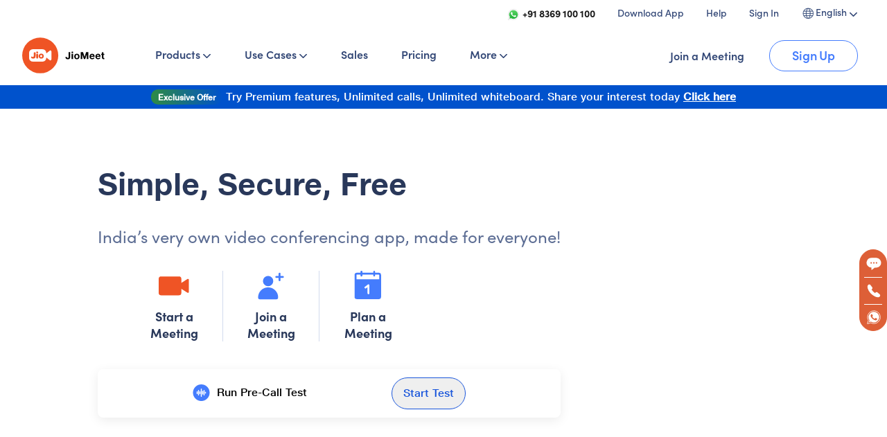

--- FILE ---
content_type: image/svg+xml
request_url: https://jiomeetpro.jio.com/assets/img/website/solutions/jiomeet-cpass.svg
body_size: 1243
content:
<svg id="Group_8" xmlns="http://www.w3.org/2000/svg" xmlns:xlink="http://www.w3.org/1999/xlink" width="53" height="53" viewBox="0 0 53 53">
  <defs>
    <clipPath id="clip-path">
      <rect id="Rectangle_10" data-name="Rectangle 10" width="53" height="53"/>
    </clipPath>
  </defs>
  <g id="Group_20" data-name="Group 20" transform="translate(0 0)">
    <g id="Group_7" clip-path="url(#clip-path)">
      <path id="Path_9" d="M78.392,51.342A26.546,26.546,0,1,1,51.849,24.8h0A26.541,26.541,0,0,1,78.392,51.342h0" transform="translate(-25.3 -24.8)" fill="#e85529"/>
      <g id="Group_15" transform="translate(7.469 15.661)">
        <path id="Path_10" d="M163.552,247.693v13.865a1.793,1.793,0,0,1-1.767,1.8,1.743,1.743,0,0,1-1.251-.53l-5.067-4.1a.431.431,0,0,0-.29-.106.48.48,0,0,0-.473.481,6.386,6.386,0,0,1-6.325,6.445H131.625a6.386,6.386,0,0,1-6.325-6.445v-8.961a6.386,6.386,0,0,1,6.325-6.445h16.762a6.385,6.385,0,0,1,6.325,6.445.48.48,0,0,0,.473.481.431.431,0,0,0,.29-.106l5.06-4.1a1.743,1.743,0,0,1,2.466-.035c.014.007.021.021.028.028h0a1.826,1.826,0,0,1,.523,1.279" transform="translate(-125.3 -243.7)" fill="#fff"/>
        <g id="Group_14" transform="translate(5.687 1.984)">
          <path id="Path_11" d="M147.826,177.6h.276c.085.057.177.106.261.163q4.007,2.7,8.007,5.413a2.94,2.94,0,0,1,.389.4v.283a3.427,3.427,0,0,1-.389.4c-.311.226-.636.438-.954.65-.106.071-.212.148-.332.226.445.3.869.579,1.286.876a3.427,3.427,0,0,1,.389.4v.283a3.428,3.428,0,0,1-.389.4c-.311.226-.636.438-.954.65-.106.071-.212.148-.332.226.445.3.869.579,1.286.876a3.43,3.43,0,0,1,.389.4v.283a2.575,2.575,0,0,1-.389.4c-.94.65-1.894,1.286-2.841,1.922q-2.6,1.749-5.187,3.505a.574.574,0,0,1-.7.035q-4.1-2.767-8.2-5.54a.523.523,0,0,1-.2-.714.57.57,0,0,1,.2-.2c.254-.177.516-.346.77-.523.2-.141.417-.283.636-.431-.473-.318-.933-.629-1.392-.94a.53.53,0,0,1,0-.947l1.23-.827c.049-.035.1-.071.155-.113-.459-.311-.9-.608-1.343-.912a.544.544,0,0,1-.007-1q2.576-1.738,5.145-3.477c1.053-.714,2.113-1.435,3.18-2.141m7.469,6.113a.539.539,0,0,0-.064-.049q-3.583-2.427-7.166-4.848a.161.161,0,0,0-.212.007q-3.562,2.406-7.123,4.819a.446.446,0,0,0-.085.078c.042.028.071.049.1.071q3.551,2.406,7.109,4.805a.186.186,0,0,0,.254-.021q3.424-2.311,6.841-4.622c.106-.071.219-.148.346-.24m-14.67,2.827c.085.057.141.1.2.141q3.487,2.364,6.982,4.721a.236.236,0,0,0,.311,0q3.392-2.3,6.8-4.593c.12-.085.24-.17.382-.261-.346-.24-.678-.452-1-.685a.222.222,0,0,0-.311,0q-2.82,1.919-5.653,3.823a.538.538,0,0,1-.742,0c-1.032-.693-2.056-1.392-3.088-2.085-.869-.587-1.731-1.173-2.6-1.753-.049-.035-.141-.064-.177-.042-.36.233-.721.473-1.1.735m14.677,2.827c-.353-.24-.685-.452-1-.685a.222.222,0,0,0-.311,0l-5.639,3.816a.553.553,0,0,1-.77-.007c-.466-.318-.933-.629-1.4-.947-1.42-.961-2.841-1.915-4.254-2.876-.049-.035-.141-.078-.177-.057-.367.24-.735.488-1.117.742.057.042.1.078.141.106q3.54,2.385,7.067,4.777a.2.2,0,0,0,.269-.014c1.654-1.124,3.314-2.24,4.968-3.357.735-.488,1.47-.982,2.226-1.5" transform="translate(-139.175 -177.6)" fill="#e85529"/>
          <path id="Path_12" d="M204.953,221.369a.511.511,0,0,1-.261.445.491.491,0,0,1-.551-.028c-.544-.36-1.088-.728-1.625-1.088-.749-.5-1.505-1-2.254-1.512a.2.2,0,0,0-.269,0q-1.919,1.293-3.837,2.579a.514.514,0,0,1-.848-.311.508.508,0,0,1,.261-.537c.869-.579,1.731-1.159,2.6-1.738.537-.36,1.081-.714,1.611-1.081a.563.563,0,0,1,.7,0q2.1,1.41,4.2,2.813a.535.535,0,0,1,.276.459" transform="translate(-191.334 -215.122)" fill="#e85529"/>
          <path id="Path_13" d="M230.327,259.644a.514.514,0,0,1-.261.452.491.491,0,0,1-.551-.028c-.431-.283-.855-.572-1.286-.862-.177-.12-.353-.233-.523-.36a.172.172,0,0,0-.226,0c-.6.4-1.194.806-1.795,1.208a.508.508,0,0,1-.714-.092.519.519,0,0,1-.106-.247.486.486,0,0,1,.219-.509c.742-.5,1.484-1,2.226-1.491a.488.488,0,0,1,.565,0c.742.495,1.484.989,2.226,1.491a.533.533,0,0,1,.226.438" transform="translate(-218.8 -251.97)" fill="#e85529"/>
        </g>
      </g>
    </g>
  </g>
</svg>


--- FILE ---
content_type: image/svg+xml
request_url: https://jiomeetpro.jio.com/assets/img/glob-lang-dark.svg
body_size: 359
content:
<svg xmlns="http://www.w3.org/2000/svg" width="21" height="21" viewBox="0 0 21 21">
  <g id="browse-internet-communication-feature-outline" transform="translate(-0.453 -0.419)">
    <path id="Path_329" data-name="Path 329" d="M1333.417,2020.687a7.681,7.681,0,1,0,7.68,7.681A7.681,7.681,0,0,0,1333.417,2020.687Zm0,14.3c-.867,0-1.578-1.232-2.013-2.89h4.025C1335,2033.751,1334.285,2034.983,1333.417,2034.983Zm-2.181-3.622a15.534,15.534,0,0,1-.29-2.627h4.941a15.559,15.559,0,0,1-.29,2.627Zm-3.986.2a6.893,6.893,0,0,1-.771-2.827h3.733a15.888,15.888,0,0,0,.265,2.627h-3.227Zm6.166-9.81c.891,0,1.617,1.3,2.047,3.027h-4.094C1331.8,2023.053,1332.526,2021.751,1333.417,2021.751Zm2.208,3.76a15.608,15.608,0,0,1,.263,2.49h-4.941a15.594,15.594,0,0,1,.263-2.49Zm-5.412,2.49h-3.733a6.9,6.9,0,0,1,.607-2.49h3.365A16.011,16.011,0,0,0,1330.213,2028Zm6.41.732h3.733a6.9,6.9,0,0,1-.7,2.686v-.059h-3.3A15.9,15.9,0,0,0,1336.622,2028.734Zm0-.732a16.071,16.071,0,0,0-.239-2.49h3.365a6.888,6.888,0,0,1,.607,2.49Zm2.741-3.223h-3.134a6.411,6.411,0,0,0-1.623-3.254A6.963,6.963,0,0,1,1339.364,2024.778Zm-7.135-3.254a6.412,6.412,0,0,0-1.623,3.254h-3.134A6.964,6.964,0,0,1,1332.229,2021.524Zm-4.67,10.57h3.08a6.273,6.273,0,0,0,1.59,3.117A6.958,6.958,0,0,1,1327.559,2032.094Zm7.047,3.117a6.268,6.268,0,0,0,1.589-3.117h3.081A6.958,6.958,0,0,1,1334.606,2035.211Z" transform="translate(-1322.684 -2017.647)" fill="#324776" stroke="#324776" stroke-width="0.2"/>
    <rect id="Rectangle_304" data-name="Rectangle 304" width="21" height="21" transform="translate(0.453 0.419)" fill="none"/>
  </g>
</svg>


--- FILE ---
content_type: image/svg+xml
request_url: https://jiomeetpro.jio.com/assets/img/website/features/breakout-room.svg
body_size: 264
content:
<svg xmlns="http://www.w3.org/2000/svg" width="58" height="58" viewBox="0 0 58 58">
  <g id="Group_121203" data-name="Group 121203" transform="translate(-678 -3968)">
    <circle id="Ellipse_17482" data-name="Ellipse 17482" cx="29" cy="29" r="29" transform="translate(678 3968)" fill="#5b6c93"/>
    <g id="Group_119905" data-name="Group 119905" transform="translate(693.354 3983.336)">
      <path id="Path_89944" data-name="Path 89944" d="M1743.391,882.578h-7.141a2.579,2.579,0,0,1-2.576-2.576v-4.033a2.573,2.573,0,0,1,2.412-2.567,1.535,1.535,0,0,1,.164-.009h7.141a2.579,2.579,0,0,1,2.576,2.576V880a1.534,1.534,0,0,1-.009.165A2.573,2.573,0,0,1,1743.391,882.578Zm-7.117-7.236-.056,0a.617.617,0,0,0-.595.622V880a.628.628,0,0,0,.627.627h7.141a.617.617,0,0,0,.623-.6l0-.057v-4.007a.627.627,0,0,0-.627-.627Z" transform="translate(-1733.673 -873.393)" fill="#f7f9ff"/>
      <path id="Path_89945" data-name="Path 89945" d="M1789.552,888.8h-7.142a2.579,2.579,0,0,1-2.576-2.577v-10.25a2.573,2.573,0,0,1,2.412-2.567,1.535,1.535,0,0,1,.164-.009h7.142a2.579,2.579,0,0,1,2.576,2.576v10.25a1.6,1.6,0,0,1-.008.163A2.574,2.574,0,0,1,1789.552,888.8Zm-7.117-13.454-.056,0a.617.617,0,0,0-.595.622v10.25a.628.628,0,0,0,.627.627h7.142a.618.618,0,0,0,.622-.6l0-.055V875.969a.627.627,0,0,0-.627-.627Z" transform="translate(-1764.836 -873.393)" fill="#f7f9ff"/>
      <path id="Path_89946" data-name="Path 89946" d="M1789.552,938.428h-7.142a2.579,2.579,0,0,1-2.576-2.576v-4.032a2.572,2.572,0,0,1,2.411-2.567,1.539,1.539,0,0,1,.165-.009h7.142a2.579,2.579,0,0,1,2.576,2.576v4.032a1.586,1.586,0,0,1-.008.163A2.574,2.574,0,0,1,1789.552,938.428Zm-7.116-7.236-.057,0a.617.617,0,0,0-.595.622v4.032a.628.628,0,0,0,.627.627h7.142a.618.618,0,0,0,.622-.6l0-.055v-4.009a.628.628,0,0,0-.627-.627Z" transform="translate(-1764.836 -911.097)" fill="#f7f9ff"/>
      <path id="Path_89947" data-name="Path 89947" d="M1743.391,925.509h-7.141a2.579,2.579,0,0,1-2.576-2.576v-10.25a2.572,2.572,0,0,1,2.411-2.567,1.6,1.6,0,0,1,.165-.009h7.141a2.579,2.579,0,0,1,2.576,2.577v10.25a1.539,1.539,0,0,1-.009.165A2.573,2.573,0,0,1,1743.391,925.509Zm-7.116-13.453-.057,0a.617.617,0,0,0-.595.622v10.25a.628.628,0,0,0,.627.627h7.141a.617.617,0,0,0,.623-.6l0-.057V912.682a.628.628,0,0,0-.627-.627Z" transform="translate(-1733.673 -898.178)" fill="#f7f9ff"/>
    </g>
  </g>
</svg>


--- FILE ---
content_type: image/svg+xml
request_url: https://jiomeetpro.jio.com/assets/img/website/features/language.svg
body_size: 204
content:
<svg xmlns="http://www.w3.org/2000/svg" width="58" height="58" viewBox="0 0 58 58">
  <g id="Group_121210" data-name="Group 121210" transform="translate(-678 -3968)">
    <circle id="Ellipse_17482" data-name="Ellipse 17482" cx="29" cy="29" r="29" transform="translate(678 3968)" fill="#5b6c93"/>
    <path id="Path_90771" data-name="Path 90771" d="M-8.514-38.756l2.348-2.321A13.816,13.816,0,0,0-16.53-45.449c-4.642,0-7.638,2.213-7.638,6.207v1.781H-27v2.942h2.834v15.168h3.805V-34.518h2.834V-37.46h-2.834v-1.781c0-1.97,1.268-2.969,3.778-2.969A10.5,10.5,0,0,1-8.514-38.756Zm7.206,11.362c0,1.619-1.268,2.51-3.05,2.132L-3.764-22c3.185.3,6.207-1.565,6.207-5.344A4.919,4.919,0,0,0-2.6-32.494a4.273,4.273,0,0,0-2.942,1.08h-.108v-3.1H4.009V-37.46H-19.148v2.942h9.716v6.855A2.263,2.263,0,0,1-11.7-25.207a2.015,2.015,0,0,1-2.132-2.024c0-1.619,1.322-2.483,3.1-2.105l-.594-3.266c-3.185-.3-6.261,1.538-6.261,5.317a4.984,4.984,0,0,0,5.1,5.182A4.245,4.245,0,0,0-9.54-23.129h.108v3.778h3.778v-7.584A2.305,2.305,0,0,1-3.332-29.39,1.92,1.92,0,0,1-1.308-27.393Z" transform="translate(718.496 4029.399)" fill="#fff"/>
  </g>
</svg>


--- FILE ---
content_type: image/svg+xml
request_url: https://jiomeetpro.jio.com/assets/img/website/menuIcons/icon-download.svg
body_size: 82
content:
<svg xmlns="http://www.w3.org/2000/svg" width="28" height="28" viewBox="0 0 28 28">
  <g id="Group_120935" data-name="Group 120935" transform="translate(-82 -173)">
    <rect id="Rectangle_19747" data-name="Rectangle 19747" width="28" height="28" transform="translate(82 173)" fill="none"/>
    <g id="Group_125163" data-name="Group 125163" transform="translate(-1657.302 -7610.005)">
      <g id="Group_125162" data-name="Group 125162" transform="translate(1746.934 7804.829)">
        <path id="Path_271840" data-name="Path 271840" d="M1760.315,7864.179h-11.34a.68.68,0,1,1,0-1.36h11.34a.68.68,0,1,1,0,1.36Z" transform="translate(-1748.295 -7862.819)" fill="#ef5425"/>
      </g>
      <path id="Path_271841" data-name="Path 271841" d="M1754.332,7789.179v5.36l1.36,0,2.313,0-4.7,5.822-4.706-5.832,2.308,0h1.362v-5.358h2.061m.233-1.361h-2.527a1.131,1.131,0,0,0-1.128,1.128v4.23l-3.655,0h0a.718.718,0,0,0-.552,1.177l6.053,7.5a.719.719,0,0,0,1.1,0l6.041-7.488a.717.717,0,0,0-.551-1.176l-3.656,0v-4.234a1.132,1.132,0,0,0-1.128-1.128Z" transform="translate(0 0.001)" fill="#ef5425"/>
    </g>
  </g>
</svg>


--- FILE ---
content_type: image/svg+xml
request_url: https://jiomeetpro.jio.com/assets/img/website/menuIcons/icon-education.svg
body_size: 246
content:
<svg xmlns="http://www.w3.org/2000/svg" width="28" height="28" viewBox="0 0 28 28">
  <g id="Group_120935" data-name="Group 120935" transform="translate(-82 -173)">
    <rect id="Rectangle_19747" data-name="Rectangle 19747" width="28" height="28" transform="translate(82 173)" fill="none"/>
    <g id="Group_125341" data-name="Group 125341" transform="translate(-1072.789 -13375.497)">
      <path id="Path_272010" data-name="Path 272010" d="M1168.139,13564.254a1.063,1.063,0,0,1-.4-.078l-8.9-3.678a.932.932,0,0,1,0-1.738l8.9-3.677a1.042,1.042,0,0,1,.8,0l8.9,3.679a.93.93,0,0,1,0,1.736l-8.9,3.678A1.018,1.018,0,0,1,1168.139,13564.254Zm-.177-1.471h0Zm.352,0h0Zm-7.629-3.154,7.454,3.082,7.455-3.082-7.455-3.082Z" transform="translate(0 0.001)" fill="#ef5425"/>
      <g id="Group_125340" data-name="Group 125340" transform="translate(1175.228 13558.881)">
        <path id="Path_272011" data-name="Path 272011" d="M1231.819,13578.955a.753.753,0,0,1-.753-.753v-7a.753.753,0,0,1,1.506,0v7A.753.753,0,0,1,1231.819,13578.955Z" transform="translate(-1229.766 -13570.448)" fill="#ef5425"/>
        <path id="Path_272012" data-name="Path 272012" d="M1227.941,13602.439a2.054,2.054,0,1,1,2.053-2.055A2.056,2.056,0,0,1,1227.941,13602.439Zm0-2.6a.547.547,0,1,0,.547.547A.548.548,0,0,0,1227.941,13599.838Z" transform="translate(-1225.888 -13591.332)" fill="#ef5425"/>
      </g>
      <path id="Path_272013" data-name="Path 272013" d="M1176.985,13583.787c-1.714,0-6.929,0-6.929-3.637v-3.621a.753.753,0,0,1,1.506,0v3.621c0,1.412,1.824,2.131,5.423,2.131s5.423-.719,5.423-2.131v-3.621a.753.753,0,0,1,1.506,0v3.621C1183.915,13583.787,1178.7,13583.787,1176.985,13583.787Z" transform="translate(-8.846 -15.557)" fill="#ef5425"/>
    </g>
  </g>
</svg>


--- FILE ---
content_type: image/svg+xml
request_url: https://jiomeetpro.jio.com/assets/img/website/menuIcons/jiomeet-events.svg
body_size: 265
content:
<svg id="Group_10" xmlns="http://www.w3.org/2000/svg" xmlns:xlink="http://www.w3.org/1999/xlink" width="28" height="28" viewBox="0 0 28 28">
  <defs>
    <clipPath id="clip-path">
      <rect id="Rectangle_7" data-name="Rectangle 7" width="28" height="28"/>
    </clipPath>
  </defs>
  <g id="Group_17" data-name="Group 17" transform="translate(0 0)">
    <g id="Group_9" clip-path="url(#clip-path)">
      <path id="Path_14" d="M54.051,38.622A13.976,13.976,0,1,1,40.074,24.6h0A14,14,0,0,1,54.051,38.622" transform="translate(-26.063 -24.626)" fill="#0071bc"/>
      <g id="Group_11" transform="translate(6.925 6.857)">
        <path id="Path_15" d="M145.417,345.4v1.785a1.894,1.894,0,0,1-1.945,1.956c-.489,0-.952,0-1.4,0s-.892,0-1.314,0a1.9,1.9,0,0,1-1.934-1.87v-.063c0-.866,0-1.762,0-2.737a1.905,1.905,0,0,1,1.867-1.941h.06c.862,0,1.751,0,2.729,0a1.9,1.9,0,0,1,1.934,1.878v.993" transform="translate(-138.825 -334.868)" fill="#fff"/>
        <path id="Path_16" d="M345.328,349.243h-1.351a1.9,1.9,0,0,1-1.949-1.956c0-.911,0-1.822,0-2.7a1.9,1.9,0,0,1,1.949-1.956c.9,0,1.807,0,2.7,0a1.9,1.9,0,0,1,1.949,1.956v2.707a1.894,1.894,0,0,1-1.949,1.953h-1.344" transform="translate(-334.438 -334.964)" fill="#fff"/>
        <path id="Path_17" d="M348.425,142.087a1.9,1.9,0,0,1-1.949,1.956h-2.7a1.9,1.9,0,0,1-1.949-1.953c0-.885,0-1.792,0-2.707a1.9,1.9,0,0,1,1.949-1.956c.889,0,1.8,0,2.7,0a1.9,1.9,0,0,1,1.949,1.956c0,.9,0,1.807,0,2.7" transform="translate(-334.246 -137.425)" fill="#fff"/>
        <path id="Path_18" d="M145.405,146.019a3.316,3.316,0,0,1-3.319,3.293h-.007a3.226,3.226,0,0,1-2.3-.967A3.306,3.306,0,0,1,142.1,142.7h.007a3.314,3.314,0,0,1,3.3,3.319" transform="translate(-138.812 -142.503)" fill="#fff"/>
      </g>
    </g>
  </g>
</svg>


--- FILE ---
content_type: image/svg+xml
request_url: https://jiomeetpro.jio.com/assets/img/website/solutions/jiomeet-conference.svg
body_size: 64
content:
<svg xmlns="http://www.w3.org/2000/svg" xmlns:xlink="http://www.w3.org/1999/xlink" width="53" height="53" viewBox="0 0 53 53">
  <defs>
    <clipPath id="clip-path">
      <rect id="Rectangle_40682" data-name="Rectangle 40682" width="53" height="53" fill="#fff"/>
    </clipPath>
  </defs>
  <g id="ps_jioevents_beta" clip-path="url(#clip-path)">
    <path id="Path_369682" data-name="Path 369682" d="M0,26.481A26.481,26.481,0,1,0,26.481,0,26.481,26.481,0,0,0,0,26.481Z" transform="translate(0 0)" fill="#1eccb0"/>
    <path id="Path_369683" data-name="Path 369683" d="M154.143,147.523a6.62,6.62,0,1,0,0,13.241h4.965a1.66,1.66,0,0,0,1.655-1.655v-4.965A6.619,6.619,0,0,0,154.143,147.523Zm4.965,16.551h-4.965a6.62,6.62,0,1,0,6.62,6.62v-4.965A1.66,1.66,0,0,0,159.109,164.074Zm11.586,0a6.62,6.62,0,1,0,6.62,6.62A6.618,6.618,0,0,0,170.694,164.074Zm0,9.93a3.31,3.31,0,1,1,3.31-3.31A3.32,3.32,0,0,1,170.694,174Zm-4.965-13.241h4.965a6.62,6.62,0,1,0-6.62-6.62v4.965A1.66,1.66,0,0,0,165.729,160.764Z" transform="translate(-135.937 -135.937)" fill="#fff"/>
  </g>
</svg>


--- FILE ---
content_type: image/svg+xml
request_url: https://jiomeetpro.jio.com/assets/img/website/menuIcons/icon-govt-sector.svg
body_size: 161
content:
<svg xmlns="http://www.w3.org/2000/svg" width="28" height="28" viewBox="0 0 28 28">
  <g id="Group_120935" data-name="Group 120935" transform="translate(-82 -173)">
    <rect id="Rectangle_19747" data-name="Rectangle 19747" width="28" height="28" transform="translate(82 173)" fill="none"/>
    <g id="Group_125347" data-name="Group 125347" transform="translate(-692.045 -6077.504)">
      <path id="Path_272031" data-name="Path 272031" d="M799.875,6326.619H782.656a.819.819,0,0,1,0-1.637h17.219a.819.819,0,0,1,0,1.637Z" transform="translate(-3.222 -51.618)" fill="#ef5425"/>
      <g id="Group_125346" data-name="Group 125346" transform="translate(781.478 6263.29)">
        <path id="Path_272032" data-name="Path 272032" d="M793.148,6296.7a.817.817,0,0,1-.818-.817v-7.024a.818.818,0,1,1,1.636,0v7.024A.817.817,0,0,1,793.148,6296.7Z" transform="translate(-792.33 -6288.043)" fill="#ef5425"/>
        <path id="Path_272033" data-name="Path 272033" d="M814.226,6296.7a.818.818,0,0,1-.818-.817v-7.024a.818.818,0,1,1,1.636,0v7.024A.817.817,0,0,1,814.226,6296.7Z" transform="translate(-807.66 -6288.043)" fill="#ef5425"/>
        <path id="Path_272034" data-name="Path 272034" d="M835.305,6296.7a.818.818,0,0,1-.818-.817v-7.024a.818.818,0,1,1,1.636,0v7.024A.818.818,0,0,1,835.305,6296.7Z" transform="translate(-822.99 -6288.043)" fill="#ef5425"/>
      </g>
      <path id="Path_272035" data-name="Path 272035" d="M788.044,6255.645a.188.188,0,0,1,.083.019l8.534,4.427H779.427l8.534-4.427a.185.185,0,0,1,.083-.019m0-1.637a1.828,1.828,0,0,0-.836.2l-8.98,4.658a1.514,1.514,0,0,0,.7,2.857h18.239a1.514,1.514,0,0,0,.7-2.857l-8.98-4.658a1.829,1.829,0,0,0-.836-.2Z" fill="#ef5425"/>
    </g>
  </g>
</svg>


--- FILE ---
content_type: image/svg+xml
request_url: https://jiomeetpro.jio.com/assets/img/website/features/participant.svg
body_size: 213
content:
<svg id="Group_123327" data-name="Group 123327" xmlns="http://www.w3.org/2000/svg" width="58" height="58" viewBox="0 0 58 58">
  <circle id="Ellipse_17482" data-name="Ellipse 17482" cx="29" cy="29" r="29" fill="#5b6c93"/>
  <g id="Group_122621" data-name="Group 122621" transform="translate(-568.239 -3163.863)">
    <path id="Path_269620" data-name="Path 269620" d="M602.848,3206.7h-17.99a2.584,2.584,0,0,1-2.573-2.589,11.568,11.568,0,1,1,23.135,0A2.584,2.584,0,0,1,602.848,3206.7Zm-8.995-12.111a9.488,9.488,0,0,0-9.431,9.522.445.445,0,0,0,.436.452h17.99a.445.445,0,0,0,.437-.452A9.488,9.488,0,0,0,593.853,3194.585Zm0-3.273a6.142,6.142,0,1,1,6.095-6.141A6.126,6.126,0,0,1,593.853,3191.312Zm0-10.147a4.006,4.006,0,1,0,3.958,4.005A3.987,3.987,0,0,0,593.853,3181.166Z" transform="translate(0 0)" fill="#fff"/>
    <path id="Path_269621" data-name="Path 269621" d="M636.924,3223.64H631.2V3221.5h5.727a.1.1,0,0,0,.092-.105,7.075,7.075,0,0,0-7.032-7.1,6.99,6.99,0,0,0-4.466,1.621l-1.367-1.642a9.15,9.15,0,0,1,15,7.123A2.237,2.237,0,0,1,636.924,3223.64Z" transform="translate(-26.96 -21.335)" fill="#fff"/>
    <path id="Path_269622" data-name="Path 269622" d="M632.481,3193.108a4.772,4.772,0,1,1,4.738-4.771A4.76,4.76,0,0,1,632.481,3193.108Zm0-7.407a2.636,2.636,0,1,0,2.6,2.636A2.622,2.622,0,0,0,632.481,3185.7Z" transform="translate(-29.273 -2.921)" fill="#fff"/>
  </g>
</svg>


--- FILE ---
content_type: image/svg+xml
request_url: https://jiomeetpro.jio.com/assets/img/website/menuIcons/customers.svg
body_size: 1278
content:
<svg xmlns="http://www.w3.org/2000/svg" width="28" height="28" viewBox="0 0 28 28">
  <g id="Group_120938" data-name="Group 120938" transform="translate(-82 -173)">
    <rect id="Rectangle_19747" data-name="Rectangle 19747" width="28" height="28" transform="translate(82 173)" fill="none"/>
    <g id="Group_125200" data-name="Group 125200" transform="translate(-304.631 -3006.592)">
      <path id="Path_271879" data-name="Path 271879" d="M397.164,3201.926h-.135c-5.635-.01-6.157-.522-6.354-.716-.653-.642-.348-3.62-.243-3.931.458-1.358,1.711-1.936,2.816-2.445.312-.144.607-.28.88-.429l.037-.02c.942-.515.942-.515.717-1.271a4.673,4.673,0,0,0-.512-.967,4.463,4.463,0,0,1-.829-2.01,1.45,1.45,0,0,1,.413-1.126c-.026-.052-.056-.11-.08-.156a1.84,1.84,0,0,1-.264-1.379,1.777,1.777,0,0,1,1.144-1.1,2.111,2.111,0,0,0,.2-.1c.114-.075.215-.148.311-.218a3.665,3.665,0,0,1,1.164-.623c1.226-.379,3.345-.217,4.138,1.071a2.067,2.067,0,0,1,.092,1.952,1.452,1.452,0,0,0-.119.476c.014.025.032.047.048.071a1.774,1.774,0,0,1,.358,1.078,4.123,4.123,0,0,1-.8,2.073,4.7,4.7,0,0,0-.492.945c-.234.83-.234.83.839,1.335l.275.13c.157.075.314.147.469.219,1.193.549,2.545,1.172,2.89,2.767.006.03.523,3.084-.543,3.754h0C402.737,3201.842,399.258,3201.926,397.164,3201.926Zm6.029-1.244h0Zm-11.4-.543c1.616.419,9.511.393,10.9-.046a7.184,7.184,0,0,0-.012-2.226c-.18-.831-.9-1.2-2.063-1.736-.163-.075-.327-.15-.49-.229l-.266-.126c-1.134-.534-2.206-1.039-1.633-3.074a5.583,5.583,0,0,1,.652-1.313,3.3,3.3,0,0,0,.582-1.287.34.34,0,0,0-.1-.254,1.5,1.5,0,0,1-.3-.75,2.522,2.522,0,0,1,.2-1.132c.141-.4.159-.494.043-.682-.325-.528-1.636-.681-2.441-.433a2.283,2.283,0,0,0-.731.406c-.113.082-.232.168-.367.257a2.816,2.816,0,0,1-.415.213,2.243,2.243,0,0,0-.3.152,2.353,2.353,0,0,0,.136.287,2.107,2.107,0,0,1,.3.92,1.18,1.18,0,0,1-.4.884c-.022.022-.05.051-.066.069v.01a3.45,3.45,0,0,0,.608,1.315,5.706,5.706,0,0,1,.674,1.325c.567,1.9-.357,2.409-1.426,2.993l-.037.02c-.318.173-.649.326-.97.474-.955.44-1.779.82-2.033,1.574A11.284,11.284,0,0,0,391.794,3200.139Zm.037.187Zm10.829-.134Zm-11.05-.115" fill="#ef5425"/>
      <path id="Path_271880" data-name="Path 271880" d="M439.045,3208.45c-1.049,0-2-.026-2.583-.056a.74.74,0,1,1,.075-1.478,37,37,0,0,0,7.035-.217,6.246,6.246,0,0,0-.025-1.748c-.139-.645-.7-.928-1.667-1.375-.137-.063-.275-.127-.413-.193l-.223-.105c-.955-.451-1.943-.916-1.435-2.722a4.785,4.785,0,0,1,.561-1.132,2.82,2.82,0,0,0,.472-1.018c0-.063,0-.063-.059-.148a1.388,1.388,0,0,1-.274-.686,2.222,2.222,0,0,1,.17-1c.119-.337.111-.367.047-.471-.237-.384-1.3-.5-1.915-.312a1.8,1.8,0,0,0-.579.324c-.1.07-.2.143-.312.219a2.5,2.5,0,0,1-.366.188c-.043.019-.1.045-.153.07.022.045.048.1.069.136a1.868,1.868,0,0,1,.266.824,1.1,1.1,0,0,1-.371.83l-.017.017a3.13,3.13,0,0,0,.489,1.009,4.883,4.883,0,0,1,.579,1.142c.5,1.691-.351,2.158-1.255,2.652l-.031.017-.466.272a.74.74,0,0,1-.745-1.279l.533-.309a2.963,2.963,0,0,0,.638-.4,1.229,1.229,0,0,0-.092-.528,3.944,3.944,0,0,0-.417-.783,3.837,3.837,0,0,1-.714-1.743,1.33,1.33,0,0,1,.323-.971l-.03-.058a1.644,1.644,0,0,1-.231-1.245,1.616,1.616,0,0,1,1.028-1c.054-.024.128-.057.152-.072.093-.061.176-.122.255-.179a3.213,3.213,0,0,1,1.012-.541c1.025-.317,2.882-.234,3.612.951a1.861,1.861,0,0,1,.088,1.741,1.543,1.543,0,0,0-.093.325l.019.028a1.618,1.618,0,0,1,.321.971,3.554,3.554,0,0,1-.687,1.8,3.89,3.89,0,0,0-.4.764c-.134.475-.073.578-.072.58a2.849,2.849,0,0,0,.713.4l.231.11c.131.063.262.123.392.183,1.027.473,2.192,1.009,2.494,2.407.006.026.467,2.666-.509,3.279C443.814,3208.338,441.216,3208.45,439.045,3208.45Zm4.491-1.622Z" transform="translate(-34.112 -6.747)" fill="#ef5425"/>
    </g>
  </g>
</svg>


--- FILE ---
content_type: image/svg+xml
request_url: https://jiomeetpro.jio.com/assets/img/website/right_arrow_hover.svg
body_size: -89
content:
<svg id="chevron-left-functional-outline-24px" xmlns="http://www.w3.org/2000/svg" width="24" height="24" viewBox="0 0 24 24">
  <path id="Path_124" data-name="Path 124" d="M1141.249,649.975a.75.75,0,0,0,1.061,1.061l4.486-4.486h0a.748.748,0,0,0,0-1.06l-4.5-4.5a.75.75,0,0,0-1.06,1.06l3.967,3.968Z" transform="translate(-1132.016 -634.014)" fill="#447cfd"/>
  <rect id="Rectangle_79" data-name="Rectangle 79" width="5.998" height="11" transform="translate(9.002 6.5)" fill="none"/>
  <rect id="Rectangle_80" data-name="Rectangle 80" width="24" height="24" fill="none"/>
</svg>


--- FILE ---
content_type: image/svg+xml
request_url: https://jiomeetpro.jio.com/assets/img/website/menuIcons/icon-help.svg
body_size: 424
content:
<svg xmlns="http://www.w3.org/2000/svg" width="28" height="28" viewBox="0 0 28 28">
  <g id="Group_120935" data-name="Group 120935" transform="translate(-82 -173)">
    <rect id="Rectangle_19747" data-name="Rectangle 19747" width="28" height="28" transform="translate(82 173)" fill="none"/>
    <g id="Group_120565" data-name="Group 120565" transform="translate(-2608.425 -6458.92)">
      <g id="Group_120563" data-name="Group 120563" transform="translate(2694.271 6636.646)">
        <path id="Path_90556" data-name="Path 90556" d="M2726.5,6669.058a.726.726,0,0,1-.725-.725v-8.255a.728.728,0,0,1,.361-.628l7.616-4.42a.726.726,0,0,1,1.089.628v5.17a.725.725,0,0,1-1.45,0v-3.911l-6.166,3.578v6.562l3.214-1.913a.725.725,0,0,1,.742,1.247l-4.311,2.565A.729.729,0,0,1,2726.5,6669.058Z" transform="translate(-2718.159 -6650.51)" fill="#ef5425"/>
        <path id="Path_90557" data-name="Path 90557" d="M2702.614,6669.058a.722.722,0,0,1-.364-.1l-7.616-4.421a.727.727,0,0,1-.361-.627v-8.254a.726.726,0,0,1,1.09-.628l7.615,4.42a.727.727,0,0,1,.362.628v8.255a.725.725,0,0,1-.725.725Zm-6.891-5.563,6.166,3.578v-6.578l-6.166-3.578Z" transform="translate(-2694.272 -6650.51)" fill="#ef5425"/>
        <path id="Path_90558" data-name="Path 90558" d="M2734.116,6642.517a.715.715,0,0,1-.363-.1l-7.616-4.421a.725.725,0,1,1,.728-1.254l7.616,4.421a.725.725,0,0,1-.365,1.353Z" transform="translate(-2718.159 -6636.646)" fill="#ef5425"/>
        <path id="Path_90559" data-name="Path 90559" d="M2695,6642.517a.725.725,0,0,1-.364-1.353l7.616-4.421a.725.725,0,1,1,.728,1.254l-7.615,4.421A.716.716,0,0,1,2695,6642.517Z" transform="translate(-2694.271 -6636.646)" fill="#ef5425"/>
        <path id="Path_90560" data-name="Path 90560" d="M2711.061,6651.573a.726.726,0,0,1-.375-1.348l7.47-4.506a.725.725,0,1,1,.749,1.243l-7.469,4.506A.722.722,0,0,1,2711.061,6651.573Z" transform="translate(-2706.451 -6643.447)" fill="#ef5425"/>
      </g>
      <g id="Group_120564" data-name="Group 120564" transform="translate(2704.845 6645.713)">
        <path id="Path_90561" data-name="Path 90561" d="M2741.708,6681.549a3.7,3.7,0,1,1,3.7-3.7A3.7,3.7,0,0,1,2741.708,6681.549Zm0-5.947a2.248,2.248,0,1,0,2.248,2.248A2.25,2.25,0,0,0,2741.708,6675.6Z" transform="translate(-2738.009 -6674.151)" fill="#ef5425"/>
        <path id="Path_90562" data-name="Path 90562" d="M2763.342,6699.117a.727.727,0,0,1-.514-.213l-3.079-3.093a.725.725,0,0,1,1.028-1.023l3.078,3.092a.725.725,0,0,1-.514,1.237Z" transform="translate(-2754.333 -6689.637)" fill="#ef5425"/>
      </g>
    </g>
  </g>
</svg>


--- FILE ---
content_type: image/svg+xml
request_url: https://jiomeetpro.jio.com/down-arrow-caret.8c13c8edec74c568.svg
body_size: -164
content:
<svg xmlns="http://www.w3.org/2000/svg" width="10.533" height="6.026" viewBox="0 0 10.533 6.026">
  <path id="Path_271837" data-name="Path 271837" d="M391.783,643.764l-4.52-4.52a.753.753,0,1,0-1.065,1.065l3.987,3.987-3.975,3.975a.753.753,0,0,0,1.066,1.065l4.508-4.508A.753.753,0,0,0,391.783,643.764Z" transform="translate(649.557 -385.978) rotate(90)" fill="#324776"/>
</svg>


--- FILE ---
content_type: image/svg+xml
request_url: https://jiomeetpro.jio.com/assets/img/website/features/whiteboard-active.svg
body_size: 178
content:
<svg xmlns="http://www.w3.org/2000/svg" width="58" height="58" viewBox="0 0 58 58">
  <g id="Group_121202" data-name="Group 121202" transform="translate(-678 -3968)">
    <circle id="Ellipse_17482" data-name="Ellipse 17482" cx="29" cy="29" r="29" transform="translate(678 3968)" fill="#b372ff"/>
    <g id="Group_119891" data-name="Group 119891" transform="translate(689.875 3983.124)">
      <g id="Group_119889" data-name="Group 119889" transform="translate(2.794 0.629)">
        <path id="Path_89927" data-name="Path 89927" d="M1382.91,13570.751h-22.963a2.854,2.854,0,0,1-2.85-2.852v-16.239a1.223,1.223,0,0,1,2.447,0v16.239a.408.408,0,0,0,.4.4h22.963a.408.408,0,0,0,.4-.4v-16.239a1.223,1.223,0,0,1,2.446,0v16.239A2.854,2.854,0,0,1,1382.91,13570.751Z" transform="translate(-1357.097 -13550.438)" fill="#fff"/>
      </g>
      <g id="Group_119890" data-name="Group 119890" transform="translate(9.256 18.495)">
        <path id="Path_89930" data-name="Path 89930" d="M1397.116,13606.831a1.22,1.22,0,0,1-1.024-.553l-6.646-10.128a1.223,1.223,0,1,1,2.046-1.342l6.646,10.127a1.224,1.224,0,0,1-1.022,1.9Z" transform="translate(-1382.599 -13594.254)" fill="#fff"/>
        <path id="Path_89931" data-name="Path 89931" d="M1374.167,13606.83a1.222,1.222,0,0,1-1.021-1.895l6.646-10.127a1.223,1.223,0,1,1,2.046,1.342l-6.647,10.128A1.22,1.22,0,0,1,1374.167,13606.83Z" transform="translate(-1372.945 -13594.255)" fill="#fff"/>
      </g>
      <path id="Path_89932" data-name="Path 89932" d="M1383.272,13551.341h-31.8a1.223,1.223,0,1,1,0-2.446h31.8a1.223,1.223,0,1,1,0,2.446Z" transform="translate(-1350.245 -13548.895)" fill="#fff"/>
    </g>
  </g>
</svg>


--- FILE ---
content_type: image/svg+xml
request_url: https://jiomeetpro.jio.com/assets/img/website/menuIcons/developer-community.svg
body_size: 1358
content:
<svg xmlns="http://www.w3.org/2000/svg" width="28" height="28" viewBox="0 0 28 28">
  <g id="Group_120935" data-name="Group 120935" transform="translate(-82 -173)">
    <rect id="Rectangle_19747" data-name="Rectangle 19747" width="28" height="28" transform="translate(82 173)" fill="none"/>
    <g id="Group_125172" data-name="Group 125172" transform="translate(-1838.478 -6280.186)">
      <g id="Group_125170" data-name="Group 125170" transform="translate(1922.571 6457.729)">
        <g id="Group_125169" data-name="Group 125169" transform="translate(0 0.002)">
          <g id="Group_125167" data-name="Group 125167" transform="translate(2.801)">
            <ellipse id="Ellipse_18122" data-name="Ellipse 18122" cx="1.846" cy="1.846" rx="1.846" ry="1.846" transform="translate(0.849 0.849)" fill="#ef5425"/>
            <path id="Path_271842" data-name="Path 271842" d="M1938.864,6464.668a2.7,2.7,0,1,1,2.7-2.695A2.7,2.7,0,0,1,1938.864,6464.668Zm0-3.692a1,1,0,1,0,1,1A1,1,0,0,0,1938.864,6460.976Z" transform="translate(-1936.169 -6459.277)" fill="#ef5425"/>
          </g>
          <g id="Group_125168" data-name="Group 125168" transform="translate(0 6.977)">
            <path id="Path_271843" data-name="Path 271843" d="M1929.272,6491.577a4.647,4.647,0,0,1,9.295,0Z" transform="translate(-1928.423 -6486.082)" fill="#ef5425"/>
            <path id="Path_271844" data-name="Path 271844" d="M1936.416,6490.275h-9.295a.849.849,0,0,1-.849-.85,5.5,5.5,0,0,1,10.993,0A.849.849,0,0,1,1936.416,6490.275Zm-8.35-1.7h7.406a3.8,3.8,0,0,0-7.406,0Z" transform="translate(-1926.272 -6483.93)" fill="#ef5425"/>
          </g>
        </g>
      </g>
      <g id="Group_125173" data-name="Group 125173" transform="translate(1928.038 6463.246)">
        <g id="Group_125169-2" data-name="Group 125169" transform="translate(0 0.002)">
          <g id="Group_125167-2" data-name="Group 125167" transform="translate(2.816)">
            <g id="Ellipse_18122-2" data-name="Ellipse 18122" transform="translate(0.854 0.854)" fill="#ef5425" stroke="#fff" stroke-width="1">
              <ellipse cx="1.856" cy="1.856" rx="1.856" ry="1.856" stroke="none"/>
              <ellipse cx="1.856" cy="1.856" rx="2.356" ry="2.356" fill="none"/>
            </g>
            <g id="Path_271842-2" data-name="Path 271842" transform="translate(-1936.169 -6459.278)" fill="#ef5425">
              <path d="M 1938.878295898438 6465.1953125 C 1937.108764648438 6465.1953125 1935.669067382812 6463.755859375 1935.669067382812 6461.98681640625 C 1935.669067382812 6460.21728515625 1937.108764648438 6458.77783203125 1938.878295898438 6458.77783203125 C 1940.647827148438 6458.77783203125 1942.087524414062 6460.21728515625 1942.087524414062 6461.98681640625 C 1942.087524414062 6463.755859375 1940.647827148438 6465.1953125 1938.878295898438 6465.1953125 Z" stroke="none"/>
              <path d="M 1938.878295898438 6464.6953125 C 1940.372192382812 6464.6953125 1941.587524414062 6463.48095703125 1941.587524414062 6461.98681640625 C 1941.587524414062 6460.4931640625 1940.372192382812 6459.27783203125 1938.878295898438 6459.27783203125 C 1937.384399414062 6459.27783203125 1936.169067382812 6460.4931640625 1936.169067382812 6461.98681640625 C 1936.169067382812 6463.48095703125 1937.384399414062 6464.6953125 1938.878295898438 6464.6953125 M 1938.878295898438 6465.6953125 C 1936.8330078125 6465.6953125 1935.169067382812 6464.03173828125 1935.169067382812 6461.98681640625 C 1935.169067382812 6459.94189453125 1936.8330078125 6458.27783203125 1938.878295898438 6458.27783203125 C 1940.923583984375 6458.27783203125 1942.587524414062 6459.94189453125 1942.587524414062 6461.98681640625 C 1942.587524414062 6464.03173828125 1940.923583984375 6465.6953125 1938.878295898438 6465.6953125 Z" stroke="none" fill="#fff"/>
            </g>
          </g>
          <g id="Group_125168-2" data-name="Group 125168" transform="translate(0 7.013)">
            <g id="Path_271843-2" data-name="Path 271843" transform="translate(-1928.418 -6486.077)" fill="#ef5425">
              <path d="M 1939.115234375 6492.1005859375 L 1938.615234375 6492.1005859375 L 1929.27197265625 6492.1005859375 L 1928.77197265625 6492.1005859375 L 1928.77197265625 6491.6005859375 C 1928.77197265625 6488.75 1931.091796875 6486.4306640625 1933.943359375 6486.4306640625 C 1936.795166015625 6486.4306640625 1939.115234375 6488.75 1939.115234375 6491.6005859375 L 1939.115234375 6492.1005859375 Z" stroke="none"/>
              <path d="M 1938.615234375 6491.6005859375 C 1938.615234375 6489.021484375 1936.523193359375 6486.9306640625 1933.943359375 6486.9306640625 C 1931.36328125 6486.9306640625 1929.27197265625 6489.021484375 1929.27197265625 6491.6005859375 L 1938.615234375 6491.6005859375 M 1939.615234375 6492.6005859375 L 1928.27197265625 6492.6005859375 L 1928.27197265625 6491.6005859375 C 1928.27197265625 6488.47412109375 1930.816162109375 6485.9306640625 1933.943359375 6485.9306640625 C 1937.07080078125 6485.9306640625 1939.615234375 6488.47412109375 1939.615234375 6491.6005859375 L 1939.615234375 6492.6005859375 Z" stroke="none" fill="#fff"/>
            </g>
            <g id="Path_271844-2" data-name="Path 271844" transform="translate(-1926.272 -6483.93)" fill="#ef5425">
              <path d="M 1936.468139648438 6490.80859375 L 1927.125366210938 6490.80859375 C 1926.379150390625 6490.80859375 1925.772094726562 6490.201171875 1925.772094726562 6489.45458984375 C 1925.772094726562 6486.1328125 1928.474853515625 6483.43017578125 1931.796997070312 6483.43017578125 C 1935.119140625 6483.43017578125 1937.821899414062 6486.1328125 1937.821899414062 6489.45458984375 C 1937.821899414062 6490.201171875 1937.214599609375 6490.80859375 1936.468139648438 6490.80859375 Z" stroke="none"/>
              <path d="M 1936.468139648438 6490.30859375 C 1936.939819335938 6490.30859375 1937.321899414062 6489.92578125 1937.321899414062 6489.45458984375 C 1937.321899414062 6486.40869140625 1934.843383789062 6483.93017578125 1931.796997070312 6483.93017578125 C 1928.750610351562 6483.93017578125 1926.272094726562 6486.40869140625 1926.272094726562 6489.45458984375 C 1926.272094726562 6489.92578125 1926.653686523438 6490.30859375 1927.125366210938 6490.30859375 L 1936.468139648438 6490.30859375 M 1936.468139648438 6491.30859375 L 1927.125366210938 6491.30859375 C 1926.103515625 6491.30859375 1925.272094726562 6490.47705078125 1925.272094726562 6489.45458984375 C 1925.272094726562 6485.85693359375 1928.199096679688 6482.93017578125 1931.796997070312 6482.93017578125 C 1935.394897460938 6482.93017578125 1938.321899414062 6485.85693359375 1938.321899414062 6489.45458984375 C 1938.321899414062 6490.47705078125 1937.490356445312 6491.30859375 1936.468139648438 6491.30859375 Z" stroke="none" fill="#fff"/>
            </g>
          </g>
        </g>
      </g>
      <g id="Group_125201" data-name="Group 125201" transform="translate(0 1.56)">
        <path id="Path_271845" data-name="Path 271845" d="M1979.959,6474.759h-6.116a.591.591,0,1,1,0-1.183h6.116a.591.591,0,1,1,0,1.183Z" transform="translate(-34.164 -11.478)" fill="#ef5425"/>
        <path id="Path_271846" data-name="Path 271846" d="M1979.959,6489.33h-6.116a.591.591,0,1,1,0-1.183h6.116a.591.591,0,1,1,0,1.183Z" transform="translate(-34.164 -23.177)" fill="#ef5425"/>
        <path id="Path_271847" data-name="Path 271847" d="M1980.244,6468.557a.47.47,0,0,1-.052,0,.592.592,0,0,1-.538-.641l.708-8.1a.592.592,0,1,1,1.178.1l-.708,8.1A.592.592,0,0,1,1980.244,6468.557Z" transform="translate(-39.302)" fill="#ef5425"/>
        <path id="Path_271848" data-name="Path 271848" d="M1994.871,6468.559l-.052,0a.591.591,0,0,1-.538-.641l.708-8.1a.592.592,0,1,1,1.178.1l-.708,8.1A.591.591,0,0,1,1994.871,6468.559Z" transform="translate(-51.045)" fill="#ef5425"/>
      </g>
    </g>
  </g>
</svg>


--- FILE ---
content_type: image/svg+xml
request_url: https://jiomeetpro.jio.com/assets/img/website/solutions/jiomeet-events.svg
body_size: 322
content:
<svg id="Group_10" xmlns="http://www.w3.org/2000/svg" xmlns:xlink="http://www.w3.org/1999/xlink" width="53" height="53" viewBox="0 0 53 53">
  <defs>
    <clipPath id="clip-path">
      <rect id="Rectangle_7" data-name="Rectangle 7" width="53" height="53"/>
    </clipPath>
  </defs>
  <g id="Group_17" data-name="Group 17" transform="translate(0 0)">
    <g id="Group_9" clip-path="url(#clip-path)">
      <path id="Path_14" d="M79.008,51.142A26.454,26.454,0,1,1,52.551,24.6h0A26.5,26.5,0,0,1,79.008,51.142" transform="translate(-26.029 -24.649)" fill="#0071bc"/>
      <g id="Group_11" transform="translate(13.109 12.98)">
        <path id="Path_15" d="M151.3,347.965v3.378a3.586,3.586,0,0,1-3.682,3.7c-.926,0-1.8.007-2.643.007-.862,0-1.689,0-2.487-.007a3.6,3.6,0,0,1-3.661-3.54v-.12c-.007-1.64-.007-3.336,0-5.18a3.606,3.606,0,0,1,3.533-3.675h.113c1.632-.007,3.314-.007,5.166,0a3.6,3.6,0,0,1,3.661,3.555v1.88" transform="translate(-138.824 -328.031)" fill="#fff"/>
        <path id="Path_16" d="M348.277,355.153h-2.558a3.591,3.591,0,0,1-3.689-3.7c-.007-1.724-.007-3.449,0-5.116a3.591,3.591,0,0,1,3.689-3.7c1.7-.007,3.42-.007,5.1,0a3.6,3.6,0,0,1,3.689,3.7v5.123a3.585,3.585,0,0,1-3.689,3.7h-2.544" transform="translate(-327.665 -328.124)" fill="#fff"/>
        <path id="Path_17" d="M354.317,146.249a3.591,3.591,0,0,1-3.689,3.7h-5.109a3.59,3.59,0,0,1-3.689-3.7c-.007-1.675-.007-3.392,0-5.123a3.591,3.591,0,0,1,3.689-3.7c1.682-.007,3.4-.007,5.1,0a3.591,3.591,0,0,1,3.689,3.7c.007,1.7.007,3.42.007,5.116" transform="translate(-327.479 -137.425)" fill="#fff"/>
        <path id="Path_18" d="M151.291,148.982a6.276,6.276,0,0,1-6.282,6.233h-.014a6.106,6.106,0,0,1-4.353-1.83A6.258,6.258,0,0,1,145.03,142.7h.014a6.273,6.273,0,0,1,6.247,6.282" transform="translate(-138.812 -142.327)" fill="#fff"/>
      </g>
    </g>
  </g>
</svg>


--- FILE ---
content_type: application/javascript
request_url: https://jiomeetpro.jio.com/assets/lib/gtag/index.js
body_size: -132
content:
window.dataLayer = window.dataLayer || [];

function gtag() {
    dataLayer.push(arguments);
}
gtag('js', new Date());
// gtag('config', 'UA-166634384-2', { Original tracking id to be uncommented
// gtag('config', 'UA-217441896-4', { // Test tracking id for QA testing
//   send_page_view: false,
//   custom_map: {
//     dimension1: 'client_id',
//     dimension2: 'user_id',
//     dimension3: 'meeting_id',
//     dimension4: 'device_id'
//   }
// });


--- FILE ---
content_type: image/svg+xml
request_url: https://jiomeetpro.jio.com/assets/img/website/solutions/jiomeet.svg
body_size: 91
content:
<svg id="Consumer" xmlns="http://www.w3.org/2000/svg" xmlns:xlink="http://www.w3.org/1999/xlink" width="53" height="53" viewBox="0 0 53 53">
  <defs>
    <clipPath id="clip-path">
      <rect id="Rectangle_6" data-name="Rectangle 6" width="53" height="53"/>
    </clipPath>
  </defs>
  <g id="Group_1" transform="translate(0 0)" clip-path="url(#clip-path)">
    <path id="Path_1" d="M78.385,51.342A26.542,26.542,0,1,1,51.842,24.8h0A26.541,26.541,0,0,1,78.385,51.342" transform="translate(-25.3 -24.8)" fill="#e95528"/>
    <path id="Path_2" d="M169.152,250.4v13.865a1.793,1.793,0,0,1-1.767,1.8,1.743,1.743,0,0,1-1.251-.53l-5.067-4.1a.431.431,0,0,0-.29-.106.48.48,0,0,0-.473.481,6.385,6.385,0,0,1-6.325,6.445H137.225a6.385,6.385,0,0,1-6.325-6.445v-8.968a6.385,6.385,0,0,1,6.325-6.445h16.762a6.385,6.385,0,0,1,6.325,6.445.48.48,0,0,0,.473.481.431.431,0,0,0,.29-.106l5.06-4.1a1.742,1.742,0,0,1,2.466-.035c.014.007.021.021.035.035h0a1.825,1.825,0,0,1,.516,1.279" transform="translate(-123.438 -230.74)" fill="#fff"/>
  </g>
</svg>


--- FILE ---
content_type: image/svg+xml
request_url: https://jiomeetpro.jio.com/assets/img/website/youtube.svg
body_size: 43
content:
<svg xmlns="http://www.w3.org/2000/svg" width="35" height="35" viewBox="0 0 35 35">
  <g id="youtube-logo-2431" transform="translate(127.222 94.891)">
    <rect id="Rectangle_35233" data-name="Rectangle 35233" width="35" height="35" transform="translate(-127.222 -94.891)" fill="none"/>
    <g id="Group_1" data-name="Group 1" transform="translate(-123.021 -86.75)">
      <path id="Subtraction_1" data-name="Subtraction 1" d="M13.088,18.322c-.082,0-8.208-.006-10.226-.547A3.28,3.28,0,0,1,.547,15.46,34.252,34.252,0,0,1,0,9.161a34.253,34.253,0,0,1,.547-6.3A3.278,3.278,0,0,1,2.861.547C4.88.006,13.006,0,13.088,0S21.3.006,23.313.547a3.276,3.276,0,0,1,2.315,2.314,34.245,34.245,0,0,1,.547,6.3,34.245,34.245,0,0,1-.547,6.3,3.277,3.277,0,0,1-2.315,2.314C21.3,18.315,13.169,18.322,13.088,18.322ZM10.47,5.234v7.852l6.8-3.926-6.8-3.926Z" transform="translate(0)" fill="#fff"/>
    </g>
  </g>
</svg>


--- FILE ---
content_type: image/svg+xml
request_url: https://jiomeetpro.jio.com/assets/img/enterprise/whatsapp-functional-filled.svg
body_size: 280
content:
<svg id="Group_125481" data-name="Group 125481" xmlns="http://www.w3.org/2000/svg" width="21.872" height="21.872" viewBox="0 0 21.872 21.872">
  <rect id="Rectangle_35292" data-name="Rectangle 35292" width="21.872" height="21.872" fill="none"/>
  <g id="WhatsApp" transform="translate(1.726 1.684)">
    <path id="border" d="M12.966,31.306l1.3-4.751a9.172,9.172,0,1,1,7.948,4.592h0a9.166,9.166,0,0,1-4.383-1.116Z" transform="translate(-12.966 -12.802)" fill="#dd5f37" stroke="#fff" stroke-width="0.8"/>
    <path id="green" d="M33.632,25.227A7.625,7.625,0,0,0,27.172,36.9l.181.288L26.583,40l2.885-.757.279.165a7.612,7.612,0,0,0,3.88,1.062h0a7.624,7.624,0,0,0,0-15.247Z" transform="translate(-24.381 -23.678)" fill="#fff"/>
    <path id="phone" d="M52.143,52.785c-.172-.382-.352-.389-.516-.4-.134-.006-.287-.005-.439-.005a.842.842,0,0,0-.611.287,2.569,2.569,0,0,0-.8,1.911,4.459,4.459,0,0,0,.936,2.37,9.406,9.406,0,0,0,3.915,3.459c1.936.763,2.33.612,2.75.573a2.314,2.314,0,0,0,1.547-1.089,1.915,1.915,0,0,0,.134-1.089c-.057-.1-.21-.153-.439-.267s-1.356-.669-1.566-.746-.363-.115-.516.115-.592.745-.725.9-.267.172-.5.058a6.267,6.267,0,0,1-1.843-1.137,6.909,6.909,0,0,1-1.275-1.587c-.134-.229-.014-.353.1-.468s.229-.268.344-.4a1.572,1.572,0,0,0,.229-.382.422.422,0,0,0-.019-.4c-.057-.115-.5-1.248-.706-1.7" transform="translate(-45.186 -47.45)" fill="#dd5f37" fill-rule="evenodd"/>
  </g>
</svg>


--- FILE ---
content_type: application/javascript
request_url: https://jiomeetpro.jio.com/scripts.509e3e603e132168.js
body_size: 164350
content:
!function(e,t){"use strict";"object"==typeof module&&"object"==typeof module.exports?module.exports=e.document?t(e,!0):function(r){if(!r.document)throw new Error("jQuery requires a window with a document");return t(r)}:t(e)}("undefined"!=typeof window?window:this,function(e,t){"use strict";var r=[],i=Object.getPrototypeOf,n=r.slice,o=r.flat?function(a){return r.flat.call(a)}:function(a){return r.concat.apply([],a)},m=r.push,h=r.indexOf,E={},k=E.toString,y=E.hasOwnProperty,S=y.toString,A=S.call(Object),_={},g=function(a){return"function"==typeof a&&"number"!=typeof a.nodeType&&"function"!=typeof a.item},w=function(a){return null!=a&&a===a.window},d=e.document,T={type:!0,src:!0,nonce:!0,noModule:!0};function N(a,u,v){var b,D,L=(v=v||d).createElement("script");if(L.text=a,u)for(b in T)(D=u[b]||u.getAttribute&&u.getAttribute(b))&&L.setAttribute(b,D);v.head.appendChild(L).parentNode.removeChild(L)}function s(a){return null==a?a+"":"object"==typeof a||"function"==typeof a?E[k.call(a)]||"object":typeof a}var p="3.7.1",f=/HTML$/i,l=function(a,u){return new l.fn.init(a,u)};function F(a){var u=!!a&&"length"in a&&a.length,v=s(a);return!g(a)&&!w(a)&&("array"===v||0===u||"number"==typeof u&&0<u&&u-1 in a)}function R(a,u){return a.nodeName&&a.nodeName.toLowerCase()===u.toLowerCase()}l.fn=l.prototype={jquery:p,constructor:l,length:0,toArray:function(){return n.call(this)},get:function(a){return null==a?n.call(this):a<0?this[a+this.length]:this[a]},pushStack:function(a){var u=l.merge(this.constructor(),a);return u.prevObject=this,u},each:function(a){return l.each(this,a)},map:function(a){return this.pushStack(l.map(this,function(u,v){return a.call(u,v,u)}))},slice:function(){return this.pushStack(n.apply(this,arguments))},first:function(){return this.eq(0)},last:function(){return this.eq(-1)},even:function(){return this.pushStack(l.grep(this,function(a,u){return(u+1)%2}))},odd:function(){return this.pushStack(l.grep(this,function(a,u){return u%2}))},eq:function(a){var u=this.length,v=+a+(a<0?u:0);return this.pushStack(0<=v&&v<u?[this[v]]:[])},end:function(){return this.prevObject||this.constructor()},push:m,sort:r.sort,splice:r.splice},l.extend=l.fn.extend=function(){var a,u,v,b,D,L,z=arguments[0]||{},Y=1,X=arguments.length,ee=!1;for("boolean"==typeof z&&(ee=z,z=arguments[Y]||{},Y++),"object"==typeof z||g(z)||(z={}),Y===X&&(z=this,Y--);Y<X;Y++)if(null!=(a=arguments[Y]))for(u in a)b=a[u],"__proto__"!==u&&z!==b&&(ee&&b&&(l.isPlainObject(b)||(D=Array.isArray(b)))?(v=z[u],L=D&&!Array.isArray(v)?[]:D||l.isPlainObject(v)?v:{},D=!1,z[u]=l.extend(ee,L,b)):void 0!==b&&(z[u]=b));return z},l.extend({expando:"jQuery"+(p+Math.random()).replace(/\D/g,""),isReady:!0,error:function(a){throw new Error(a)},noop:function(){},isPlainObject:function(a){var u,v;return!(!a||"[object Object]"!==k.call(a)||(u=i(a))&&("function"!=typeof(v=y.call(u,"constructor")&&u.constructor)||S.call(v)!==A))},isEmptyObject:function(a){var u;for(u in a)return!1;return!0},globalEval:function(a,u,v){N(a,{nonce:u&&u.nonce},v)},each:function(a,u){var v,b=0;if(F(a))for(v=a.length;b<v&&!1!==u.call(a[b],b,a[b]);b++);else for(b in a)if(!1===u.call(a[b],b,a[b]))break;return a},text:function(a){var u,v="",b=0,D=a.nodeType;if(!D)for(;u=a[b++];)v+=l.text(u);return 1===D||11===D?a.textContent:9===D?a.documentElement.textContent:3===D||4===D?a.nodeValue:v},makeArray:function(a,u){var v=u||[];return null!=a&&(F(Object(a))?l.merge(v,"string"==typeof a?[a]:a):m.call(v,a)),v},inArray:function(a,u,v){return null==u?-1:h.call(u,a,v)},isXMLDoc:function(a){var v=a&&(a.ownerDocument||a).documentElement;return!f.test(a&&a.namespaceURI||v&&v.nodeName||"HTML")},merge:function(a,u){for(var v=+u.length,b=0,D=a.length;b<v;b++)a[D++]=u[b];return a.length=D,a},grep:function(a,u,v){for(var b=[],D=0,L=a.length,z=!v;D<L;D++)!u(a[D],D)!==z&&b.push(a[D]);return b},map:function(a,u,v){var b,D,L=0,z=[];if(F(a))for(b=a.length;L<b;L++)null!=(D=u(a[L],L,v))&&z.push(D);else for(L in a)null!=(D=u(a[L],L,v))&&z.push(D);return o(z)},guid:1,support:_}),"function"==typeof Symbol&&(l.fn[Symbol.iterator]=r[Symbol.iterator]),l.each("Boolean Number String Function Array Date RegExp Object Error Symbol".split(" "),function(a,u){E["[object "+u+"]"]=u.toLowerCase()});var V=r.pop,I=r.sort,B=r.splice,H="[\\x20\\t\\r\\n\\f]",$=new RegExp("^"+H+"+|((?:^|[^\\\\])(?:\\\\.)*)"+H+"+$","g");l.contains=function(a,u){var v=u&&u.parentNode;return a===v||!(!v||1!==v.nodeType||!(a.contains?a.contains(v):a.compareDocumentPosition&&16&a.compareDocumentPosition(v)))};var G=/([\0-\x1f\x7f]|^-?\d)|^-$|[^\x80-\uFFFF\w-]/g;function j(a,u){return u?"\0"===a?"\ufffd":a.slice(0,-1)+"\\"+a.charCodeAt(a.length-1).toString(16)+" ":"\\"+a}l.escapeSelector=function(a){return(a+"").replace(G,j)};var re=d,fe=m;!function(){var a,u,v,b,D,L,z,Y,X,ee,oe=fe,ue=l.expando,ne=0,ce=0,xe=Ze(),Ve=Ze(),Oe=Ze(),ot=Ze(),ut=function(q,J){return q===J&&(D=!0),0},Nt="checked|selected|async|autofocus|autoplay|controls|defer|disabled|hidden|ismap|loop|multiple|open|readonly|required|scoped",It="(?:\\\\[\\da-fA-F]{1,6}"+H+"?|\\\\[^\\r\\n\\f]|[\\w-]|[^\0-\\x7f])+",qe="\\["+H+"*("+It+")(?:"+H+"*([*^$|!~]?=)"+H+"*(?:'((?:\\\\.|[^\\\\'])*)'|\"((?:\\\\.|[^\\\\\"])*)\"|("+It+"))|)"+H+"*\\]",Gt=":("+It+")(?:\\((('((?:\\\\.|[^\\\\'])*)'|\"((?:\\\\.|[^\\\\\"])*)\")|((?:\\\\.|[^\\\\()[\\]]|"+qe+")*)|.*)\\)|)",Xe=new RegExp(H+"+","g"),st=new RegExp("^"+H+"*,"+H+"*"),Vr=new RegExp("^"+H+"*([>+~]|"+H+")"+H+"*"),wi=new RegExp(H+"|>"),Ht=new RegExp(Gt),zr=new RegExp("^"+It+"$"),$t={ID:new RegExp("^#("+It+")"),CLASS:new RegExp("^\\.("+It+")"),TAG:new RegExp("^("+It+"|[*])"),ATTR:new RegExp("^"+qe),PSEUDO:new RegExp("^"+Gt),CHILD:new RegExp("^:(only|first|last|nth|nth-last)-(child|of-type)(?:\\("+H+"*(even|odd|(([+-]|)(\\d*)n|)"+H+"*(?:([+-]|)"+H+"*(\\d+)|))"+H+"*\\)|)","i"),bool:new RegExp("^(?:"+Nt+")$","i"),needsContext:new RegExp("^"+H+"*[>+~]|:(even|odd|eq|gt|lt|nth|first|last)(?:\\("+H+"*((?:-\\d)?\\d*)"+H+"*\\)|)(?=[^-]|$)","i")},ir=/^(?:input|select|textarea|button)$/i,Cr=/^h\d$/i,Ft=/^(?:#([\w-]+)|(\w+)|\.([\w-]+))$/,ht=/[+~]/,nt=new RegExp("\\\\[\\da-fA-F]{1,6}"+H+"?|\\\\([^\\r\\n\\f])","g"),dt=function(q,J){var se="0x"+q.slice(1)-65536;return J||(se<0?String.fromCharCode(se+65536):String.fromCharCode(se>>10|55296,1023&se|56320))},Tt=function(){nr()},vt=ei(function(q){return!0===q.disabled&&R(q,"fieldset")},{dir:"parentNode",next:"legend"});try{oe.apply(r=n.call(re.childNodes),re.childNodes)}catch(q){oe={apply:function(J,se){fe.apply(J,n.call(se))},call:function(J){fe.apply(J,n.call(arguments,1))}}}function De(q,J,se,le){var de,Ae,we,ke,Se,Ye,je,He=J&&J.ownerDocument,Ke=J?J.nodeType:9;if(se=se||[],"string"!=typeof q||!q||1!==Ke&&9!==Ke&&11!==Ke)return se;if(!le&&(nr(J),J=J||L,Y)){if(11!==Ke&&(Se=Ft.exec(q)))if(de=Se[1]){if(9===Ke){if(!(we=J.getElementById(de)))return se;if(we.id===de)return oe.call(se,we),se}else if(He&&(we=He.getElementById(de))&&De.contains(J,we)&&we.id===de)return oe.call(se,we),se}else{if(Se[2])return oe.apply(se,J.getElementsByTagName(q)),se;if((de=Se[3])&&J.getElementsByClassName)return oe.apply(se,J.getElementsByClassName(de)),se}if(!(ot[q+" "]||X&&X.test(q))){if(je=q,He=J,1===Ke&&(wi.test(q)||Vr.test(q))){for((He=ht.test(q)&&Hr(J.parentNode)||J)==J&&_.scope||((ke=J.getAttribute("id"))?ke=l.escapeSelector(ke):J.setAttribute("id",ke=ue)),Ae=(Ye=ar(q)).length;Ae--;)Ye[Ae]=(ke?"#"+ke:":scope")+" "+St(Ye[Ae]);je=Ye.join(",")}try{return oe.apply(se,He.querySelectorAll(je)),se}catch(Ne){ot(q,!0)}finally{ke===ue&&J.removeAttribute("id")}}}return Ai(q.replace($,"$1"),J,se,le)}function Ze(){var q=[];return function J(se,le){return q.push(se+" ")>u.cacheLength&&delete J[q.shift()],J[se+" "]=le}}function at(q){return q[ue]=!0,q}function it(q){var J=L.createElement("fieldset");try{return!!q(J)}catch(se){return!1}finally{J.parentNode&&J.parentNode.removeChild(J),J=null}}function wt(q){return function(J){return R(J,"input")&&J.type===q}}function cr(q){return function(J){return(R(J,"input")||R(J,"button"))&&J.type===q}}function jr(q){return function(J){return"form"in J?J.parentNode&&!1===J.disabled?"label"in J?"label"in J.parentNode?J.parentNode.disabled===q:J.disabled===q:J.isDisabled===q||J.isDisabled!==!q&&vt(J)===q:J.disabled===q:"label"in J&&J.disabled===q}}function Wt(q){return at(function(J){return J=+J,at(function(se,le){for(var de,Ae=q([],se.length,J),we=Ae.length;we--;)se[de=Ae[we]]&&(se[de]=!(le[de]=se[de]))})})}function Hr(q){return q&&void 0!==q.getElementsByTagName&&q}function nr(q){var J,se=q?q.ownerDocument||q:re;return se!=L&&9===se.nodeType&&se.documentElement&&(z=(L=se).documentElement,Y=!l.isXMLDoc(L),ee=z.matches||z.webkitMatchesSelector||z.msMatchesSelector,z.msMatchesSelector&&re!=L&&(J=L.defaultView)&&J.top!==J&&J.addEventListener("unload",Tt),_.getById=it(function(le){return z.appendChild(le).id=l.expando,!L.getElementsByName||!L.getElementsByName(l.expando).length}),_.disconnectedMatch=it(function(le){return ee.call(le,"*")}),_.scope=it(function(){return L.querySelectorAll(":scope")}),_.cssHas=it(function(){try{return L.querySelector(":has(*,:jqfake)"),!1}catch(le){return!0}}),_.getById?(u.filter.ID=function(le){var de=le.replace(nt,dt);return function(Ae){return Ae.getAttribute("id")===de}},u.find.ID=function(le,de){if(void 0!==de.getElementById&&Y){var Ae=de.getElementById(le);return Ae?[Ae]:[]}}):(u.filter.ID=function(le){var de=le.replace(nt,dt);return function(Ae){var we=void 0!==Ae.getAttributeNode&&Ae.getAttributeNode("id");return we&&we.value===de}},u.find.ID=function(le,de){if(void 0!==de.getElementById&&Y){var Ae,we,ke,Se=de.getElementById(le);if(Se){if((Ae=Se.getAttributeNode("id"))&&Ae.value===le)return[Se];for(ke=de.getElementsByName(le),we=0;Se=ke[we++];)if((Ae=Se.getAttributeNode("id"))&&Ae.value===le)return[Se]}return[]}}),u.find.TAG=function(le,de){return void 0!==de.getElementsByTagName?de.getElementsByTagName(le):de.querySelectorAll(le)},u.find.CLASS=function(le,de){if(void 0!==de.getElementsByClassName&&Y)return de.getElementsByClassName(le)},X=[],it(function(le){var de;z.appendChild(le).innerHTML="<a id='"+ue+"' href='' disabled='disabled'></a><select id='"+ue+"-\r\\' disabled='disabled'><option selected=''></option></select>",le.querySelectorAll("[selected]").length||X.push("\\["+H+"*(?:value|"+Nt+")"),le.querySelectorAll("[id~="+ue+"-]").length||X.push("~="),le.querySelectorAll("a#"+ue+"+*").length||X.push(".#.+[+~]"),le.querySelectorAll(":checked").length||X.push(":checked"),(de=L.createElement("input")).setAttribute("type","hidden"),le.appendChild(de).setAttribute("name","D"),z.appendChild(le).disabled=!0,2!==le.querySelectorAll(":disabled").length&&X.push(":enabled",":disabled"),(de=L.createElement("input")).setAttribute("name",""),le.appendChild(de),le.querySelectorAll("[name='']").length||X.push("\\["+H+"*name"+H+"*="+H+"*(?:''|\"\")")}),_.cssHas||X.push(":has"),X=X.length&&new RegExp(X.join("|")),ut=function(le,de){if(le===de)return D=!0,0;var Ae=!le.compareDocumentPosition-!de.compareDocumentPosition;return Ae||(1&(Ae=(le.ownerDocument||le)==(de.ownerDocument||de)?le.compareDocumentPosition(de):1)||!_.sortDetached&&de.compareDocumentPosition(le)===Ae?le===L||le.ownerDocument==re&&De.contains(re,le)?-1:de===L||de.ownerDocument==re&&De.contains(re,de)?1:b?h.call(b,le)-h.call(b,de):0:4&Ae?-1:1)}),L}for(a in De.matches=function(q,J){return De(q,null,null,J)},De.matchesSelector=function(q,J){if(nr(q),Y&&!ot[J+" "]&&(!X||!X.test(J)))try{var se=ee.call(q,J);if(se||_.disconnectedMatch||q.document&&11!==q.document.nodeType)return se}catch(le){ot(J,!0)}return 0<De(J,L,null,[q]).length},De.contains=function(q,J){return(q.ownerDocument||q)!=L&&nr(q),l.contains(q,J)},De.attr=function(q,J){(q.ownerDocument||q)!=L&&nr(q);var se=u.attrHandle[J.toLowerCase()],le=se&&y.call(u.attrHandle,J.toLowerCase())?se(q,J,!Y):void 0;return void 0!==le?le:q.getAttribute(J)},De.error=function(q){throw new Error("Syntax error, unrecognized expression: "+q)},l.uniqueSort=function(q){var J,se=[],le=0,de=0;if(D=!_.sortStable,b=!_.sortStable&&n.call(q,0),I.call(q,ut),D){for(;J=q[de++];)J===q[de]&&(le=se.push(de));for(;le--;)B.call(q,se[le],1)}return b=null,q},l.fn.uniqueSort=function(){return this.pushStack(l.uniqueSort(n.apply(this)))},(u=l.expr={cacheLength:50,createPseudo:at,match:$t,attrHandle:{},find:{},relative:{">":{dir:"parentNode",first:!0}," ":{dir:"parentNode"},"+":{dir:"previousSibling",first:!0},"~":{dir:"previousSibling"}},preFilter:{ATTR:function(q){return q[1]=q[1].replace(nt,dt),q[3]=(q[3]||q[4]||q[5]||"").replace(nt,dt),"~="===q[2]&&(q[3]=" "+q[3]+" "),q.slice(0,4)},CHILD:function(q){return q[1]=q[1].toLowerCase(),"nth"===q[1].slice(0,3)?(q[3]||De.error(q[0]),q[4]=+(q[4]?q[5]+(q[6]||1):2*("even"===q[3]||"odd"===q[3])),q[5]=+(q[7]+q[8]||"odd"===q[3])):q[3]&&De.error(q[0]),q},PSEUDO:function(q){var J,se=!q[6]&&q[2];return $t.CHILD.test(q[0])?null:(q[3]?q[2]=q[4]||q[5]||"":se&&Ht.test(se)&&(J=ar(se,!0))&&(J=se.indexOf(")",se.length-J)-se.length)&&(q[0]=q[0].slice(0,J),q[2]=se.slice(0,J)),q.slice(0,3))}},filter:{TAG:function(q){var J=q.replace(nt,dt).toLowerCase();return"*"===q?function(){return!0}:function(se){return R(se,J)}},CLASS:function(q){var J=xe[q+" "];return J||(J=new RegExp("(^|"+H+")"+q+"("+H+"|$)"))&&xe(q,function(se){return J.test("string"==typeof se.className&&se.className||void 0!==se.getAttribute&&se.getAttribute("class")||"")})},ATTR:function(q,J,se){return function(le){var de=De.attr(le,q);return null==de?"!="===J:!J||(de+="","="===J?de===se:"!="===J?de!==se:"^="===J?se&&0===de.indexOf(se):"*="===J?se&&-1<de.indexOf(se):"$="===J?se&&de.slice(-se.length)===se:"~="===J?-1<(" "+de.replace(Xe," ")+" ").indexOf(se):"|="===J&&(de===se||de.slice(0,se.length+1)===se+"-"))}},CHILD:function(q,J,se,le,de){var Ae="nth"!==q.slice(0,3),we="last"!==q.slice(-4),ke="of-type"===J;return 1===le&&0===de?function(Se){return!!Se.parentNode}:function(Se,Ye,je){var He,Ke,Ne,lt,mt,ct=Ae!==we?"nextSibling":"previousSibling",Ct=Se.parentNode,Pt=ke&&Se.nodeName.toLowerCase(),ft=!je&&!ke,Je=!1;if(Ct){if(Ae){for(;ct;){for(Ne=Se;Ne=Ne[ct];)if(ke?R(Ne,Pt):1===Ne.nodeType)return!1;mt=ct="only"===q&&!mt&&"nextSibling"}return!0}if(mt=[we?Ct.firstChild:Ct.lastChild],we&&ft){for(Je=(lt=(He=(Ke=Ct[ue]||(Ct[ue]={}))[q]||[])[0]===ne&&He[1])&&He[2],Ne=lt&&Ct.childNodes[lt];Ne=++lt&&Ne&&Ne[ct]||(Je=lt=0)||mt.pop();)if(1===Ne.nodeType&&++Je&&Ne===Se){Ke[q]=[ne,lt,Je];break}}else if(ft&&(Je=lt=(He=(Ke=Se[ue]||(Se[ue]={}))[q]||[])[0]===ne&&He[1]),!1===Je)for(;(Ne=++lt&&Ne&&Ne[ct]||(Je=lt=0)||mt.pop())&&(!(ke?R(Ne,Pt):1===Ne.nodeType)||!++Je||(ft&&((Ke=Ne[ue]||(Ne[ue]={}))[q]=[ne,Je]),Ne!==Se)););return(Je-=de)===le||Je%le==0&&0<=Je/le}}},PSEUDO:function(q,J){var se,le=u.pseudos[q]||u.setFilters[q.toLowerCase()]||De.error("unsupported pseudo: "+q);return le[ue]?le(J):1<le.length?(se=[q,q,"",J],u.setFilters.hasOwnProperty(q.toLowerCase())?at(function(de,Ae){for(var we,ke=le(de,J),Se=ke.length;Se--;)de[we=h.call(de,ke[Se])]=!(Ae[we]=ke[Se])}):function(de){return le(de,0,se)}):le}},pseudos:{not:at(function(q){var J=[],se=[],le=ii(q.replace($,"$1"));return le[ue]?at(function(de,Ae,we,ke){for(var Se,Ye=le(de,null,ke,[]),je=de.length;je--;)(Se=Ye[je])&&(de[je]=!(Ae[je]=Se))}):function(de,Ae,we){return J[0]=de,le(J,null,we,se),J[0]=null,!se.pop()}}),has:at(function(q){return function(J){return 0<De(q,J).length}}),contains:at(function(q){return q=q.replace(nt,dt),function(J){return-1<(J.textContent||l.text(J)).indexOf(q)}}),lang:at(function(q){return zr.test(q||"")||De.error("unsupported lang: "+q),q=q.replace(nt,dt).toLowerCase(),function(J){var se;do{if(se=Y?J.lang:J.getAttribute("xml:lang")||J.getAttribute("lang"))return(se=se.toLowerCase())===q||0===se.indexOf(q+"-")}while((J=J.parentNode)&&1===J.nodeType);return!1}}),target:function(q){var J=e.location&&e.location.hash;return J&&J.slice(1)===q.id},root:function(q){return q===z},focus:function(q){return q===function(){try{return L.activeElement}catch(J){}}()&&L.hasFocus()&&!!(q.type||q.href||~q.tabIndex)},enabled:jr(!1),disabled:jr(!0),checked:function(q){return R(q,"input")&&!!q.checked||R(q,"option")&&!!q.selected},selected:function(q){return!0===q.selected},empty:function(q){for(q=q.firstChild;q;q=q.nextSibling)if(q.nodeType<6)return!1;return!0},parent:function(q){return!u.pseudos.empty(q)},header:function(q){return Cr.test(q.nodeName)},input:function(q){return ir.test(q.nodeName)},button:function(q){return R(q,"input")&&"button"===q.type||R(q,"button")},text:function(q){var J;return R(q,"input")&&"text"===q.type&&(null==(J=q.getAttribute("type"))||"text"===J.toLowerCase())},first:Wt(function(){return[0]}),last:Wt(function(q,J){return[J-1]}),eq:Wt(function(q,J,se){return[se<0?se+J:se]}),even:Wt(function(q,J){for(var se=0;se<J;se+=2)q.push(se);return q}),odd:Wt(function(q,J){for(var se=1;se<J;se+=2)q.push(se);return q}),lt:Wt(function(q,J,se){var le;for(le=se<0?se+J:J<se?J:se;0<=--le;)q.push(le);return q}),gt:Wt(function(q,J,se){for(var le=se<0?se+J:se;++le<J;)q.push(le);return q})}}).pseudos.nth=u.pseudos.eq,{radio:!0,checkbox:!0,file:!0,password:!0,image:!0})u.pseudos[a]=wt(a);for(a in{submit:!0,reset:!0})u.pseudos[a]=cr(a);function on(){}function ar(q,J){var se,le,de,Ae,we,ke,Se,Ye=Ve[q+" "];if(Ye)return J?0:Ye.slice(0);for(we=q,ke=[],Se=u.preFilter;we;){for(Ae in se&&!(le=st.exec(we))||(le&&(we=we.slice(le[0].length)||we),ke.push(de=[])),se=!1,(le=Vr.exec(we))&&(se=le.shift(),de.push({value:se,type:le[0].replace($," ")}),we=we.slice(se.length)),u.filter)!(le=$t[Ae].exec(we))||Se[Ae]&&!(le=Se[Ae](le))||(se=le.shift(),de.push({value:se,type:Ae,matches:le}),we=we.slice(se.length));if(!se)break}return J?we.length:we?De.error(q):Ve(q,ke).slice(0)}function St(q){for(var J=0,se=q.length,le="";J<se;J++)le+=q[J].value;return le}function ei(q,J,se){var le=J.dir,de=J.next,Ae=de||le,we=se&&"parentNode"===Ae,ke=ce++;return J.first?function(Se,Ye,je){for(;Se=Se[le];)if(1===Se.nodeType||we)return q(Se,Ye,je);return!1}:function(Se,Ye,je){var He,Ke,Ne=[ne,ke];if(je){for(;Se=Se[le];)if((1===Se.nodeType||we)&&q(Se,Ye,je))return!0}else for(;Se=Se[le];)if(1===Se.nodeType||we)if(Ke=Se[ue]||(Se[ue]={}),de&&R(Se,de))Se=Se[le]||Se;else{if((He=Ke[Ae])&&He[0]===ne&&He[1]===ke)return Ne[2]=He[2];if((Ke[Ae]=Ne)[2]=q(Se,Ye,je))return!0}return!1}}function Si(q){return 1<q.length?function(J,se,le){for(var de=q.length;de--;)if(!q[de](J,se,le))return!1;return!0}:q[0]}function ti(q,J,se,le,de){for(var Ae,we=[],ke=0,Se=q.length,Ye=null!=J;ke<Se;ke++)(Ae=q[ke])&&(se&&!se(Ae,le,de)||(we.push(Ae),Ye&&J.push(ke)));return we}function ri(q,J,se,le,de,Ae){return le&&!le[ue]&&(le=ri(le)),de&&!de[ue]&&(de=ri(de,Ae)),at(function(we,ke,Se,Ye){var je,He,Ke,Ne,lt=[],mt=[],ct=ke.length,Ct=we||function(ft,Je,fr){for(var yt=0,gt=Je.length;yt<gt;yt++)De(ft,Je[yt],fr);return fr}(J||"*",Se.nodeType?[Se]:Se,[]),Pt=!q||!we&&J?Ct:ti(Ct,lt,q,Se,Ye);if(se?se(Pt,Ne=de||(we?q:ct||le)?[]:ke,Se,Ye):Ne=Pt,le)for(je=ti(Ne,mt),le(je,[],Se,Ye),He=je.length;He--;)(Ke=je[He])&&(Ne[mt[He]]=!(Pt[mt[He]]=Ke));if(we){if(de||q){if(de){for(je=[],He=Ne.length;He--;)(Ke=Ne[He])&&je.push(Pt[He]=Ke);de(null,Ne=[],je,Ye)}for(He=Ne.length;He--;)(Ke=Ne[He])&&-1<(je=de?h.call(we,Ke):lt[He])&&(we[je]=!(ke[je]=Ke))}}else Ne=ti(Ne===ke?Ne.splice(ct,Ne.length):Ne),de?de(null,ke,Ne,Ye):oe.apply(ke,Ne)})}function Ci(q){for(var J,se,le,de=q.length,Ae=u.relative[q[0].type],we=Ae||u.relative[" "],ke=Ae?1:0,Se=ei(function(He){return He===J},we,!0),Ye=ei(function(He){return-1<h.call(J,He)},we,!0),je=[function(He,Ke,Ne){var lt=!Ae&&(Ne||Ke!=v)||((J=Ke).nodeType?Se(He,Ke,Ne):Ye(He,Ke,Ne));return J=null,lt}];ke<de;ke++)if(se=u.relative[q[ke].type])je=[ei(Si(je),se)];else{if((se=u.filter[q[ke].type].apply(null,q[ke].matches))[ue]){for(le=++ke;le<de&&!u.relative[q[le].type];le++);return ri(1<ke&&Si(je),1<ke&&St(q.slice(0,ke-1).concat({value:" "===q[ke-2].type?"*":""})).replace($,"$1"),se,ke<le&&Ci(q.slice(ke,le)),le<de&&Ci(q=q.slice(le)),le<de&&St(q))}je.push(se)}return Si(je)}function ii(q,J){var se,le,de,Ae,we,ke,Se=[],Ye=[],je=Oe[q+" "];if(!je){for(J||(J=ar(q)),se=J.length;se--;)(je=Ci(J[se]))[ue]?Se.push(je):Ye.push(je);(je=Oe(q,(le=Ye,Ae=0<(de=Se).length,we=0<le.length,ke=function(He,Ke,Ne,lt,mt){var ct,Ct,Pt,ft=0,Je="0",fr=He&&[],yt=[],gt=v,ln=He||we&&u.find.TAG("*",mt),un=ne+=null==gt?1:Math.random()||.1,hn=ln.length;for(mt&&(v=Ke==L||Ke||mt);Je!==hn&&null!=(ct=ln[Je]);Je++){if(we&&ct){for(Ct=0,Ke||ct.ownerDocument==L||(nr(ct),Ne=!Y);Pt=le[Ct++];)if(Pt(ct,Ke||L,Ne)){oe.call(lt,ct);break}mt&&(ne=un)}Ae&&((ct=!Pt&&ct)&&ft--,He&&fr.push(ct))}if(ft+=Je,Ae&&Je!==ft){for(Ct=0;Pt=de[Ct++];)Pt(fr,yt,Ke,Ne);if(He){if(0<ft)for(;Je--;)fr[Je]||yt[Je]||(yt[Je]=V.call(lt));yt=ti(yt)}oe.apply(lt,yt),mt&&!He&&0<yt.length&&1<ft+de.length&&l.uniqueSort(lt)}return mt&&(ne=un,v=gt),fr},Ae?at(ke):ke))).selector=q}return je}function Ai(q,J,se,le){var de,Ae,we,ke,Se,Ye="function"==typeof q&&q,je=!le&&ar(q=Ye.selector||q);if(se=se||[],1===je.length){if(2<(Ae=je[0]=je[0].slice(0)).length&&"ID"===(we=Ae[0]).type&&9===J.nodeType&&Y&&u.relative[Ae[1].type]){if(!(J=(u.find.ID(we.matches[0].replace(nt,dt),J)||[])[0]))return se;Ye&&(J=J.parentNode),q=q.slice(Ae.shift().value.length)}for(de=$t.needsContext.test(q)?0:Ae.length;de--&&!u.relative[ke=(we=Ae[de]).type];)if((Se=u.find[ke])&&(le=Se(we.matches[0].replace(nt,dt),ht.test(Ae[0].type)&&Hr(J.parentNode)||J))){if(Ae.splice(de,1),!(q=le.length&&St(Ae)))return oe.apply(se,le),se;break}}return(Ye||ii(q,je))(le,J,!Y,se,!J||ht.test(q)&&Hr(J.parentNode)||J),se}on.prototype=u.filters=u.pseudos,u.setFilters=new on,_.sortStable=ue.split("").sort(ut).join("")===ue,nr(),_.sortDetached=it(function(q){return 1&q.compareDocumentPosition(L.createElement("fieldset"))}),l.find=De,l.expr[":"]=l.expr.pseudos,l.unique=l.uniqueSort,De.compile=ii,De.select=Ai,De.setDocument=nr,De.tokenize=ar,De.escape=l.escapeSelector,De.getText=l.text,De.isXML=l.isXMLDoc,De.selectors=l.expr,De.support=l.support,De.uniqueSort=l.uniqueSort}();var W=function(a,u,v){for(var b=[],D=void 0!==v;(a=a[u])&&9!==a.nodeType;)if(1===a.nodeType){if(D&&l(a).is(v))break;b.push(a)}return b},ie=function(a,u){for(var v=[];a;a=a.nextSibling)1===a.nodeType&&a!==u&&v.push(a);return v},ae=l.expr.match.needsContext,be=/^<([a-z][^\/\0>:\x20\t\r\n\f]*)[\x20\t\r\n\f]*\/?>(?:<\/\1>|)$/i;function ze(a,u,v){return g(u)?l.grep(a,function(b,D){return!!u.call(b,D,b)!==v}):u.nodeType?l.grep(a,function(b){return b===u!==v}):"string"!=typeof u?l.grep(a,function(b){return-1<h.call(u,b)!==v}):l.filter(u,a,v)}l.filter=function(a,u,v){var b=u[0];return v&&(a=":not("+a+")"),1===u.length&&1===b.nodeType?l.find.matchesSelector(b,a)?[b]:[]:l.find.matches(a,l.grep(u,function(D){return 1===D.nodeType}))},l.fn.extend({find:function(a){var u,v,b=this.length,D=this;if("string"!=typeof a)return this.pushStack(l(a).filter(function(){for(u=0;u<b;u++)if(l.contains(D[u],this))return!0}));for(v=this.pushStack([]),u=0;u<b;u++)l.find(a,D[u],v);return 1<b?l.uniqueSort(v):v},filter:function(a){return this.pushStack(ze(this,a||[],!1))},not:function(a){return this.pushStack(ze(this,a||[],!0))},is:function(a){return!!ze(this,"string"==typeof a&&ae.test(a)?l(a):a||[],!1).length}});var Ge,Be=/^(?:\s*(<[\w\W]+>)[^>]*|#([\w-]+))$/;(l.fn.init=function(a,u,v){var b,D;if(!a)return this;if(v=v||Ge,"string"==typeof a){if(!(b="<"===a[0]&&">"===a[a.length-1]&&3<=a.length?[null,a,null]:Be.exec(a))||!b[1]&&u)return!u||u.jquery?(u||v).find(a):this.constructor(u).find(a);if(b[1]){if(l.merge(this,l.parseHTML(b[1],(u=u instanceof l?u[0]:u)&&u.nodeType?u.ownerDocument||u:d,!0)),be.test(b[1])&&l.isPlainObject(u))for(b in u)g(this[b])?this[b](u[b]):this.attr(b,u[b]);return this}return(D=d.getElementById(b[2]))&&(this[0]=D,this.length=1),this}return a.nodeType?(this[0]=a,this.length=1,this):g(a)?void 0!==v.ready?v.ready(a):a(l):l.makeArray(a,this)}).prototype=l.fn,Ge=l(d);var Ie=/^(?:parents|prev(?:Until|All))/,$e={children:!0,contents:!0,next:!0,prev:!0};function U(a,u){for(;(a=a[u])&&1!==a.nodeType;);return a}l.fn.extend({has:function(a){var u=l(a,this),v=u.length;return this.filter(function(){for(var b=0;b<v;b++)if(l.contains(this,u[b]))return!0})},closest:function(a,u){var v,b=0,D=this.length,L=[],z="string"!=typeof a&&l(a);if(!ae.test(a))for(;b<D;b++)for(v=this[b];v&&v!==u;v=v.parentNode)if(v.nodeType<11&&(z?-1<z.index(v):1===v.nodeType&&l.find.matchesSelector(v,a))){L.push(v);break}return this.pushStack(1<L.length?l.uniqueSort(L):L)},index:function(a){return a?"string"==typeof a?h.call(l(a),this[0]):h.call(this,a.jquery?a[0]:a):this[0]&&this[0].parentNode?this.first().prevAll().length:-1},add:function(a,u){return this.pushStack(l.uniqueSort(l.merge(this.get(),l(a,u))))},addBack:function(a){return this.add(null==a?this.prevObject:this.prevObject.filter(a))}}),l.each({parent:function(a){var u=a.parentNode;return u&&11!==u.nodeType?u:null},parents:function(a){return W(a,"parentNode")},parentsUntil:function(a,u,v){return W(a,"parentNode",v)},next:function(a){return U(a,"nextSibling")},prev:function(a){return U(a,"previousSibling")},nextAll:function(a){return W(a,"nextSibling")},prevAll:function(a){return W(a,"previousSibling")},nextUntil:function(a,u,v){return W(a,"nextSibling",v)},prevUntil:function(a,u,v){return W(a,"previousSibling",v)},siblings:function(a){return ie((a.parentNode||{}).firstChild,a)},children:function(a){return ie(a.firstChild)},contents:function(a){return null!=a.contentDocument&&i(a.contentDocument)?a.contentDocument:(R(a,"template")&&(a=a.content||a),l.merge([],a.childNodes))}},function(a,u){l.fn[a]=function(v,b){var D=l.map(this,u,v);return"Until"!==a.slice(-5)&&(b=v),b&&"string"==typeof b&&(D=l.filter(b,D)),1<this.length&&($e[a]||l.uniqueSort(D),Ie.test(a)&&D.reverse()),this.pushStack(D)}});var Z=/[^\x20\t\r\n\f]+/g;function he(a){return a}function ge(a){throw a}function Pe(a,u,v,b){var D;try{a&&g(D=a.promise)?D.call(a).done(u).fail(v):a&&g(D=a.then)?D.call(a,u,v):u.apply(void 0,[a].slice(b))}catch(L){v.apply(void 0,[L])}}l.Callbacks=function(a){var v;a="string"==typeof a?(v={},l.each(a.match(Z)||[],function(ne,ce){v[ce]=!0}),v):l.extend({},a);var b,D,L,z,Y=[],X=[],ee=-1,oe=function(){for(z=z||a.once,L=b=!0;X.length;ee=-1)for(D=X.shift();++ee<Y.length;)!1===Y[ee].apply(D[0],D[1])&&a.stopOnFalse&&(ee=Y.length,D=!1);a.memory||(D=!1),b=!1,z&&(Y=D?[]:"")},ue={add:function(){return Y&&(D&&!b&&(ee=Y.length-1,X.push(D)),function ne(ce){l.each(ce,function(xe,Ve){g(Ve)?a.unique&&ue.has(Ve)||Y.push(Ve):Ve&&Ve.length&&"string"!==s(Ve)&&ne(Ve)})}(arguments),D&&!b&&oe()),this},remove:function(){return l.each(arguments,function(ne,ce){for(var xe;-1<(xe=l.inArray(ce,Y,xe));)Y.splice(xe,1),xe<=ee&&ee--}),this},has:function(ne){return ne?-1<l.inArray(ne,Y):0<Y.length},empty:function(){return Y&&(Y=[]),this},disable:function(){return z=X=[],Y=D="",this},disabled:function(){return!Y},lock:function(){return z=X=[],D||b||(Y=D=""),this},locked:function(){return!!z},fireWith:function(ne,ce){return z||(ce=[ne,(ce=ce||[]).slice?ce.slice():ce],X.push(ce),b||oe()),this},fire:function(){return ue.fireWith(this,arguments),this},fired:function(){return!!L}};return ue},l.extend({Deferred:function(a){var u=[["notify","progress",l.Callbacks("memory"),l.Callbacks("memory"),2],["resolve","done",l.Callbacks("once memory"),l.Callbacks("once memory"),0,"resolved"],["reject","fail",l.Callbacks("once memory"),l.Callbacks("once memory"),1,"rejected"]],v="pending",b={state:function(){return v},always:function(){return D.done(arguments).fail(arguments),this},catch:function(L){return b.then(null,L)},pipe:function(){var L=arguments;return l.Deferred(function(z){l.each(u,function(Y,X){var ee=g(L[X[4]])&&L[X[4]];D[X[1]](function(){var oe=ee&&ee.apply(this,arguments);oe&&g(oe.promise)?oe.promise().progress(z.notify).done(z.resolve).fail(z.reject):z[X[0]+"With"](this,ee?[oe]:arguments)})}),L=null}).promise()},then:function(L,z,Y){var X=0;function ee(oe,ue,ne,ce){return function(){var xe=this,Ve=arguments,Oe=function(){var ut,Nt;if(!(oe<X)){if((ut=ne.apply(xe,Ve))===ue.promise())throw new TypeError("Thenable self-resolution");g(Nt=ut&&("object"==typeof ut||"function"==typeof ut)&&ut.then)?ce?Nt.call(ut,ee(X,ue,he,ce),ee(X,ue,ge,ce)):(X++,Nt.call(ut,ee(X,ue,he,ce),ee(X,ue,ge,ce),ee(X,ue,he,ue.notifyWith))):(ne!==he&&(xe=void 0,Ve=[ut]),(ce||ue.resolveWith)(xe,Ve))}},ot=ce?Oe:function(){try{Oe()}catch(ut){l.Deferred.exceptionHook&&l.Deferred.exceptionHook(ut,ot.error),X<=oe+1&&(ne!==ge&&(xe=void 0,Ve=[ut]),ue.rejectWith(xe,Ve))}};oe?ot():(l.Deferred.getErrorHook?ot.error=l.Deferred.getErrorHook():l.Deferred.getStackHook&&(ot.error=l.Deferred.getStackHook()),e.setTimeout(ot))}}return l.Deferred(function(oe){u[0][3].add(ee(0,oe,g(Y)?Y:he,oe.notifyWith)),u[1][3].add(ee(0,oe,g(L)?L:he)),u[2][3].add(ee(0,oe,g(z)?z:ge))}).promise()},promise:function(L){return null!=L?l.extend(L,b):b}},D={};return l.each(u,function(L,z){var Y=z[2],X=z[5];b[z[1]]=Y.add,X&&Y.add(function(){v=X},u[3-L][2].disable,u[3-L][3].disable,u[0][2].lock,u[0][3].lock),Y.add(z[3].fire),D[z[0]]=function(){return D[z[0]+"With"](this===D?void 0:this,arguments),this},D[z[0]+"With"]=Y.fireWith}),b.promise(D),a&&a.call(D,D),D},when:function(a){var u=arguments.length,v=u,b=Array(v),D=n.call(arguments),L=l.Deferred(),z=function(Y){return function(X){b[Y]=this,D[Y]=1<arguments.length?n.call(arguments):X,--u||L.resolveWith(b,D)}};if(u<=1&&(Pe(a,L.done(z(v)).resolve,L.reject,!u),"pending"===L.state()||g(D[v]&&D[v].then)))return L.then();for(;v--;)Pe(D[v],z(v),L.reject);return L.promise()}});var ye=/^(Eval|Internal|Range|Reference|Syntax|Type|URI)Error$/;l.Deferred.exceptionHook=function(a,u){e.console&&e.console.warn&&a&&ye.test(a.name)&&e.console.warn("jQuery.Deferred exception: "+a.message,a.stack,u)},l.readyException=function(a){e.setTimeout(function(){throw a})};var Ee=l.Deferred();function me(){d.removeEventListener("DOMContentLoaded",me),e.removeEventListener("load",me),l.ready()}l.fn.ready=function(a){return Ee.then(a).catch(function(u){l.readyException(u)}),this},l.extend({isReady:!1,readyWait:1,ready:function(a){(!0===a?--l.readyWait:l.isReady)||(l.isReady=!0)!==a&&0<--l.readyWait||Ee.resolveWith(d,[l])}}),l.ready.then=Ee.then,"complete"===d.readyState||"loading"!==d.readyState&&!d.documentElement.doScroll?e.setTimeout(l.ready):(d.addEventListener("DOMContentLoaded",me),e.addEventListener("load",me));var Ce=function(a,u,v,b,D,L,z){var Y=0,X=a.length,ee=null==v;if("object"===s(v))for(Y in D=!0,v)Ce(a,u,Y,v[Y],!0,L,z);else if(void 0!==b&&(D=!0,g(b)||(z=!0),ee&&(z?(u.call(a,b),u=null):(ee=u,u=function(oe,ue,ne){return ee.call(l(oe),ne)})),u))for(;Y<X;Y++)u(a[Y],v,z?b:b.call(a[Y],Y,u(a[Y],v)));return D?a:ee?u.call(a):X?u(a[0],v):L},We=/^-ms-/,Ue=/-([a-z])/g;function Le(a,u){return u.toUpperCase()}function tt(a){return a.replace(We,"ms-").replace(Ue,Le)}var Qe=function(a){return 1===a.nodeType||9===a.nodeType||!+a.nodeType};function _t(){this.expando=l.expando+_t.uid++}_t.uid=1,_t.prototype={cache:function(a){var u=a[this.expando];return u||(u={},Qe(a)&&(a.nodeType?a[this.expando]=u:Object.defineProperty(a,this.expando,{value:u,configurable:!0}))),u},set:function(a,u,v){var b,D=this.cache(a);if("string"==typeof u)D[tt(u)]=v;else for(b in u)D[tt(b)]=u[b];return D},get:function(a,u){return void 0===u?this.cache(a):a[this.expando]&&a[this.expando][tt(u)]},access:function(a,u,v){return void 0===u||u&&"string"==typeof u&&void 0===v?this.get(a,u):(this.set(a,u,v),void 0!==v?v:u)},remove:function(a,u){var v,b=a[this.expando];if(void 0!==b){if(void 0!==u)for((v=(u=Array.isArray(u)?u.map(tt):(u=tt(u))in b?[u]:u.match(Z)||[]).length);v--;)delete b[u[v]];(void 0===u||l.isEmptyObject(b))&&(a.nodeType?a[this.expando]=void 0:delete a[this.expando])}},hasData:function(a){var u=a[this.expando];return void 0!==u&&!l.isEmptyObject(u)}};var Te=new _t,rt=new _t,Vt=/^(?:\{[\w\W]*\}|\[[\w\W]*\])$/,At=/[A-Z]/g;function pt(a,u,v){var b,D;if(void 0===v&&1===a.nodeType)if(b="data-"+u.replace(At,"-$&").toLowerCase(),"string"==typeof(v=a.getAttribute(b))){try{v="true"===(D=v)||"false"!==D&&("null"===D?null:D===+D+""?+D:Vt.test(D)?JSON.parse(D):D)}catch(L){}rt.set(a,u,v)}else v=void 0;return v}l.extend({hasData:function(a){return rt.hasData(a)||Te.hasData(a)},data:function(a,u,v){return rt.access(a,u,v)},removeData:function(a,u){rt.remove(a,u)},_data:function(a,u,v){return Te.access(a,u,v)},_removeData:function(a,u){Te.remove(a,u)}}),l.fn.extend({data:function(a,u){var v,b,D,L=this[0],z=L&&L.attributes;if(void 0===a){if(this.length&&(D=rt.get(L),1===L.nodeType&&!Te.get(L,"hasDataAttrs"))){for(v=z.length;v--;)z[v]&&0===(b=z[v].name).indexOf("data-")&&(b=tt(b.slice(5)),pt(L,b,D[b]));Te.set(L,"hasDataAttrs",!0)}return D}return"object"==typeof a?this.each(function(){rt.set(this,a)}):Ce(this,function(Y){var X;if(L&&void 0===Y)return void 0!==(X=rt.get(L,a))||void 0!==(X=pt(L,a))?X:void 0;this.each(function(){rt.set(this,a,Y)})},null,u,1<arguments.length,null,!0)},removeData:function(a){return this.each(function(){rt.remove(this,a)})}}),l.extend({queue:function(a,u,v){var b;if(a)return b=Te.get(a,u=(u||"fx")+"queue"),v&&(!b||Array.isArray(v)?b=Te.access(a,u,l.makeArray(v)):b.push(v)),b||[]},dequeue:function(a,u){var v=l.queue(a,u=u||"fx"),b=v.length,D=v.shift(),L=l._queueHooks(a,u);"inprogress"===D&&(D=v.shift(),b--),D&&("fx"===u&&v.unshift("inprogress"),delete L.stop,D.call(a,function(){l.dequeue(a,u)},L)),!b&&L&&L.empty.fire()},_queueHooks:function(a,u){var v=u+"queueHooks";return Te.get(a,v)||Te.access(a,v,{empty:l.Callbacks("once memory").add(function(){Te.remove(a,[u+"queue",v])})})}}),l.fn.extend({queue:function(a,u){var v=2;return"string"!=typeof a&&(u=a,a="fx",v--),arguments.length<v?l.queue(this[0],a):void 0===u?this:this.each(function(){var b=l.queue(this,a,u);l._queueHooks(this,a),"fx"===a&&"inprogress"!==b[0]&&l.dequeue(this,a)})},dequeue:function(a){return this.each(function(){l.dequeue(this,a)})},clearQueue:function(a){return this.queue(a||"fx",[])},promise:function(a,u){var v,b=1,D=l.Deferred(),L=this,z=this.length,Y=function(){--b||D.resolveWith(L,[L])};for("string"!=typeof a&&(u=a,a=void 0),a=a||"fx";z--;)(v=Te.get(L[z],a+"queueHooks"))&&v.empty&&(b++,v.empty.add(Y));return Y(),D.promise(u)}});var or=/[+-]?(?:\d*\.|)\d+(?:[eE][+-]?\d+|)/.source,zt=new RegExp("^(?:([+-])=|)("+or+")([a-z%]*)$","i"),bt=["Top","Right","Bottom","Left"],xt=d.documentElement,pr=function(a){return l.contains(a.ownerDocument,a)},En={composed:!0};xt.getRootNode&&(pr=function(a){return l.contains(a.ownerDocument,a)||a.getRootNode(En)===a.ownerDocument});var lr=function(a,u){return"none"===(a=u||a).style.display||""===a.style.display&&pr(a)&&"none"===l.css(a,"display")};function Ar(a,u,v,b){var D,L,z=20,Y=b?function(){return b.cur()}:function(){return l.css(a,u,"")},X=Y(),ee=v&&v[3]||(l.cssNumber[u]?"":"px"),oe=a.nodeType&&(l.cssNumber[u]||"px"!==ee&&+X)&&zt.exec(l.css(a,u));if(oe&&oe[3]!==ee){for(ee=ee||oe[3],oe=+(X/=2)||1;z--;)l.style(a,u,oe+ee),(1-L)*(1-(L=Y()/X||.5))<=0&&(z=0),oe/=L;l.style(a,u,(oe*=2)+ee),v=v||[]}return v&&(oe=+oe||+X||0,D=v[1]?oe+(v[1]+1)*v[2]:+v[2],b&&(b.unit=ee,b.start=oe,b.end=D)),D}var Bi={};function mr(a,u){for(var v,b,D,L,z,Y,X,ee=[],oe=0,ue=a.length;oe<ue;oe++)(b=a[oe]).style&&(v=b.style.display,u?("none"===v&&(ee[oe]=Te.get(b,"display")||null,ee[oe]||(b.style.display="")),""===b.style.display&&lr(b)&&(ee[oe]=(X=z=L=void 0,z=(D=b).ownerDocument,(X=Bi[Y=D.nodeName])||(L=z.body.appendChild(z.createElement(Y)),X=l.css(L,"display"),L.parentNode.removeChild(L),"none"===X&&(X="block"),Bi[Y]=X)))):"none"!==v&&(ee[oe]="none",Te.set(b,"display",v)));for(oe=0;oe<ue;oe++)null!=ee[oe]&&(a[oe].style.display=ee[oe]);return a}l.fn.extend({show:function(){return mr(this,!0)},hide:function(){return mr(this)},toggle:function(a){return"boolean"==typeof a?a?this.show():this.hide():this.each(function(){lr(this)?l(this).show():l(this).hide()})}});var ur,Tr,Pr=/^(?:checkbox|radio)$/i,Vi=/<([a-z][^\/\0>\x20\t\r\n\f]*)/i,zi=/^$|^module$|\/(?:java|ecma)script/i;ur=d.createDocumentFragment().appendChild(d.createElement("div")),(Tr=d.createElement("input")).setAttribute("type","radio"),Tr.setAttribute("checked","checked"),Tr.setAttribute("name","t"),ur.appendChild(Tr),_.checkClone=ur.cloneNode(!0).cloneNode(!0).lastChild.checked,ur.innerHTML="<textarea>x</textarea>",_.noCloneChecked=!!ur.cloneNode(!0).lastChild.defaultValue,ur.innerHTML="<option></option>",_.option=!!ur.lastChild;var Dt={thead:[1,"<table>","</table>"],col:[2,"<table><colgroup>","</colgroup></table>"],tr:[2,"<table><tbody>","</tbody></table>"],td:[3,"<table><tbody><tr>","</tr></tbody></table>"],_default:[0,"",""]};function Et(a,u){var v;return v=void 0!==a.getElementsByTagName?a.getElementsByTagName(u||"*"):void 0!==a.querySelectorAll?a.querySelectorAll(u||"*"):[],void 0===u||u&&R(a,u)?l.merge([a],v):v}function oi(a,u){for(var v=0,b=a.length;v<b;v++)Te.set(a[v],"globalEval",!u||Te.get(u[v],"globalEval"))}Dt.tbody=Dt.tfoot=Dt.colgroup=Dt.caption=Dt.thead,Dt.th=Dt.td,_.option||(Dt.optgroup=Dt.option=[1,"<select multiple='multiple'>","</select>"]);var wn=/<|&#?\w+;/;function ji(a,u,v,b,D){for(var L,z,Y,X,ee,oe,ue=u.createDocumentFragment(),ne=[],ce=0,xe=a.length;ce<xe;ce++)if((L=a[ce])||0===L)if("object"===s(L))l.merge(ne,L.nodeType?[L]:L);else if(wn.test(L)){for(z=z||ue.appendChild(u.createElement("div")),Y=(Vi.exec(L)||["",""])[1].toLowerCase(),z.innerHTML=(X=Dt[Y]||Dt._default)[1]+l.htmlPrefilter(L)+X[2],oe=X[0];oe--;)z=z.lastChild;l.merge(ne,z.childNodes),(z=ue.firstChild).textContent=""}else ne.push(u.createTextNode(L));for(ue.textContent="",ce=0;L=ne[ce++];)if(b&&-1<l.inArray(L,b))D&&D.push(L);else if(ee=pr(L),z=Et(ue.appendChild(L),"script"),ee&&oi(z),v)for(oe=0;L=z[oe++];)zi.test(L.type||"")&&v.push(L);return ue}var Hi=/^([^.]*)(?:\.(.+)|)/;function gr(){return!0}function vr(){return!1}function li(a,u,v,b,D,L){var z,Y;if("object"==typeof u){for(Y in"string"!=typeof v&&(b=b||v,v=void 0),u)li(a,Y,v,b,u[Y],L);return a}if(null==b&&null==D?(D=v,b=v=void 0):null==D&&("string"==typeof v?(D=b,b=void 0):(D=b,b=v,v=void 0)),!1===D)D=vr;else if(!D)return a;return 1===L&&(z=D,(D=function(X){return l().off(X),z.apply(this,arguments)}).guid=z.guid||(z.guid=l.guid++)),a.each(function(){l.event.add(this,u,D,b,v)})}function hr(a,u,v){v?(Te.set(a,u,!1),l.event.add(a,u,{namespace:!1,handler:function(b){var D,L=Te.get(this,u);if(1&b.isTrigger&&this[u]){if(L)(l.event.special[u]||{}).delegateType&&b.stopPropagation();else if(L=n.call(arguments),Te.set(this,u,L),this[u](),D=Te.get(this,u),Te.set(this,u,!1),L!==D)return b.stopImmediatePropagation(),b.preventDefault(),D}else L&&(Te.set(this,u,l.event.trigger(L[0],L.slice(1),this)),b.stopPropagation(),b.isImmediatePropagationStopped=gr)}})):void 0===Te.get(a,u)&&l.event.add(a,u,gr)}l.event={global:{},add:function(a,u,v,b,D){var L,z,Y,X,ee,oe,ue,ne,ce,xe,Ve,Oe=Te.get(a);if(Qe(a))for(v.handler&&(v=(L=v).handler,D=L.selector),D&&l.find.matchesSelector(xt,D),v.guid||(v.guid=l.guid++),(X=Oe.events)||(X=Oe.events=Object.create(null)),(z=Oe.handle)||(z=Oe.handle=function(ot){return void 0!==l&&l.event.triggered!==ot.type?l.event.dispatch.apply(a,arguments):void 0}),ee=(u=(u||"").match(Z)||[""]).length;ee--;)ce=Ve=(Y=Hi.exec(u[ee])||[])[1],xe=(Y[2]||"").split(".").sort(),ce&&(ue=l.event.special[ce]||{},ue=l.event.special[ce=(D?ue.delegateType:ue.bindType)||ce]||{},oe=l.extend({type:ce,origType:Ve,data:b,handler:v,guid:v.guid,selector:D,needsContext:D&&l.expr.match.needsContext.test(D),namespace:xe.join(".")},L),(ne=X[ce])||((ne=X[ce]=[]).delegateCount=0,ue.setup&&!1!==ue.setup.call(a,b,xe,z)||a.addEventListener&&a.addEventListener(ce,z)),ue.add&&(ue.add.call(a,oe),oe.handler.guid||(oe.handler.guid=v.guid)),D?ne.splice(ne.delegateCount++,0,oe):ne.push(oe),l.event.global[ce]=!0)},remove:function(a,u,v,b,D){var L,z,Y,X,ee,oe,ue,ne,ce,xe,Ve,Oe=Te.hasData(a)&&Te.get(a);if(Oe&&(X=Oe.events)){for(ee=(u=(u||"").match(Z)||[""]).length;ee--;)if(ce=Ve=(Y=Hi.exec(u[ee])||[])[1],xe=(Y[2]||"").split(".").sort(),ce){for(ue=l.event.special[ce]||{},ne=X[ce=(b?ue.delegateType:ue.bindType)||ce]||[],Y=Y[2]&&new RegExp("(^|\\.)"+xe.join("\\.(?:.*\\.|)")+"(\\.|$)"),z=L=ne.length;L--;)oe=ne[L],!D&&Ve!==oe.origType||v&&v.guid!==oe.guid||Y&&!Y.test(oe.namespace)||b&&b!==oe.selector&&("**"!==b||!oe.selector)||(ne.splice(L,1),oe.selector&&ne.delegateCount--,ue.remove&&ue.remove.call(a,oe));z&&!ne.length&&(ue.teardown&&!1!==ue.teardown.call(a,xe,Oe.handle)||l.removeEvent(a,ce,Oe.handle),delete X[ce])}else for(ce in X)l.event.remove(a,ce+u[ee],v,b,!0);l.isEmptyObject(X)&&Te.remove(a,"handle events")}},dispatch:function(a){var u,v,b,D,L,z,Y=new Array(arguments.length),X=l.event.fix(a),ee=(Te.get(this,"events")||Object.create(null))[X.type]||[],oe=l.event.special[X.type]||{};for(Y[0]=X,u=1;u<arguments.length;u++)Y[u]=arguments[u];if(X.delegateTarget=this,!oe.preDispatch||!1!==oe.preDispatch.call(this,X)){for(z=l.event.handlers.call(this,X,ee),u=0;(D=z[u++])&&!X.isPropagationStopped();)for(X.currentTarget=D.elem,v=0;(L=D.handlers[v++])&&!X.isImmediatePropagationStopped();)X.rnamespace&&!1!==L.namespace&&!X.rnamespace.test(L.namespace)||(X.handleObj=L,X.data=L.data,void 0!==(b=((l.event.special[L.origType]||{}).handle||L.handler).apply(D.elem,Y))&&!1===(X.result=b)&&(X.preventDefault(),X.stopPropagation()));return oe.postDispatch&&oe.postDispatch.call(this,X),X.result}},handlers:function(a,u){var v,b,D,L,z,Y=[],X=u.delegateCount,ee=a.target;if(X&&ee.nodeType&&!("click"===a.type&&1<=a.button))for(;ee!==this;ee=ee.parentNode||this)if(1===ee.nodeType&&("click"!==a.type||!0!==ee.disabled)){for(L=[],z={},v=0;v<X;v++)void 0===z[D=(b=u[v]).selector+" "]&&(z[D]=b.needsContext?-1<l(D,this).index(ee):l.find(D,this,null,[ee]).length),z[D]&&L.push(b);L.length&&Y.push({elem:ee,handlers:L})}return ee=this,X<u.length&&Y.push({elem:ee,handlers:u.slice(X)}),Y},addProp:function(a,u){Object.defineProperty(l.Event.prototype,a,{enumerable:!0,configurable:!0,get:g(u)?function(){if(this.originalEvent)return u(this.originalEvent)}:function(){if(this.originalEvent)return this.originalEvent[a]},set:function(v){Object.defineProperty(this,a,{enumerable:!0,configurable:!0,writable:!0,value:v})}})},fix:function(a){return a[l.expando]?a:new l.Event(a)},special:{load:{noBubble:!0},click:{setup:function(a){var u=this||a;return Pr.test(u.type)&&u.click&&R(u,"input")&&hr(u,"click",!0),!1},trigger:function(a){var u=this||a;return Pr.test(u.type)&&u.click&&R(u,"input")&&hr(u,"click"),!0},_default:function(a){var u=a.target;return Pr.test(u.type)&&u.click&&R(u,"input")&&Te.get(u,"click")||R(u,"a")}},beforeunload:{postDispatch:function(a){void 0!==a.result&&a.originalEvent&&(a.originalEvent.returnValue=a.result)}}}},l.removeEvent=function(a,u,v){a.removeEventListener&&a.removeEventListener(u,v)},l.Event=function(a,u){if(!(this instanceof l.Event))return new l.Event(a,u);a&&a.type?(this.originalEvent=a,this.type=a.type,this.isDefaultPrevented=a.defaultPrevented||void 0===a.defaultPrevented&&!1===a.returnValue?gr:vr,this.target=a.target&&3===a.target.nodeType?a.target.parentNode:a.target,this.currentTarget=a.currentTarget,this.relatedTarget=a.relatedTarget):this.type=a,u&&l.extend(this,u),this.timeStamp=a&&a.timeStamp||Date.now(),this[l.expando]=!0},l.Event.prototype={constructor:l.Event,isDefaultPrevented:vr,isPropagationStopped:vr,isImmediatePropagationStopped:vr,isSimulated:!1,preventDefault:function(){var a=this.originalEvent;this.isDefaultPrevented=gr,a&&!this.isSimulated&&a.preventDefault()},stopPropagation:function(){var a=this.originalEvent;this.isPropagationStopped=gr,a&&!this.isSimulated&&a.stopPropagation()},stopImmediatePropagation:function(){var a=this.originalEvent;this.isImmediatePropagationStopped=gr,a&&!this.isSimulated&&a.stopImmediatePropagation(),this.stopPropagation()}},l.each({altKey:!0,bubbles:!0,cancelable:!0,changedTouches:!0,ctrlKey:!0,detail:!0,eventPhase:!0,metaKey:!0,pageX:!0,pageY:!0,shiftKey:!0,view:!0,char:!0,code:!0,charCode:!0,key:!0,keyCode:!0,button:!0,buttons:!0,clientX:!0,clientY:!0,offsetX:!0,offsetY:!0,pointerId:!0,pointerType:!0,screenX:!0,screenY:!0,targetTouches:!0,toElement:!0,touches:!0,which:!0},l.event.addProp),l.each({focus:"focusin",blur:"focusout"},function(a,u){function v(b){if(d.documentMode){var D=Te.get(this,"handle"),L=l.event.fix(b);L.type="focusin"===b.type?"focus":"blur",L.isSimulated=!0,D(b),L.target===L.currentTarget&&D(L)}else l.event.simulate(u,b.target,l.event.fix(b))}l.event.special[a]={setup:function(){var b;if(hr(this,a,!0),!d.documentMode)return!1;(b=Te.get(this,u))||this.addEventListener(u,v),Te.set(this,u,(b||0)+1)},trigger:function(){return hr(this,a),!0},teardown:function(){var b;if(!d.documentMode)return!1;(b=Te.get(this,u)-1)?Te.set(this,u,b):(this.removeEventListener(u,v),Te.remove(this,u))},_default:function(b){return Te.get(b.target,a)},delegateType:u},l.event.special[u]={setup:function(){var b=this.ownerDocument||this.document||this,D=d.documentMode?this:b,L=Te.get(D,u);L||(d.documentMode?this.addEventListener(u,v):b.addEventListener(a,v,!0)),Te.set(D,u,(L||0)+1)},teardown:function(){var b=this.ownerDocument||this.document||this,D=d.documentMode?this:b,L=Te.get(D,u)-1;L?Te.set(D,u,L):(d.documentMode?this.removeEventListener(u,v):b.removeEventListener(a,v,!0),Te.remove(D,u))}}}),l.each({mouseenter:"mouseover",mouseleave:"mouseout",pointerenter:"pointerover",pointerleave:"pointerout"},function(a,u){l.event.special[a]={delegateType:u,bindType:u,handle:function(v){var b,D=v.relatedTarget,L=v.handleObj;return D&&(D===this||l.contains(this,D))||(v.type=L.origType,b=L.handler.apply(this,arguments),v.type=u),b}}}),l.fn.extend({on:function(a,u,v,b){return li(this,a,u,v,b)},one:function(a,u,v,b){return li(this,a,u,v,b,1)},off:function(a,u,v){var b,D;if(a&&a.preventDefault&&a.handleObj)return b=a.handleObj,l(a.delegateTarget).off(b.namespace?b.origType+"."+b.namespace:b.origType,b.selector,b.handler),this;if("object"==typeof a){for(D in a)this.off(D,u,a[D]);return this}return!1!==u&&"function"!=typeof u||(v=u,u=void 0),!1===v&&(v=vr),this.each(function(){l.event.remove(this,a,v,u)})}});var Sn=/<script|<style|<link/i,Cn=/checked\s*(?:[^=]|=\s*.checked.)/i,An=/^\s*<!\[CDATA\[|\]\]>\s*$/g;function Gi(a,u){return R(a,"table")&&R(11!==u.nodeType?u:u.firstChild,"tr")&&l(a).children("tbody")[0]||a}function Tn(a){return a.type=(null!==a.getAttribute("type"))+"/"+a.type,a}function Pn(a){return"true/"===(a.type||"").slice(0,5)?a.type=a.type.slice(5):a.removeAttribute("type"),a}function Kr(a,u){var v,b,D,L,z,Y;if(1===u.nodeType){if(Te.hasData(a)&&(Y=Te.get(a).events))for(D in Te.remove(u,"handle events"),Y)for(v=0,b=Y[D].length;v<b;v++)l.event.add(u,D,Y[D][v]);rt.hasData(a)&&(L=rt.access(a),z=l.extend({},L),rt.set(u,z))}}function yr(a,u,v,b){u=o(u);var D,L,z,Y,X,ee,oe=0,ue=a.length,ne=ue-1,ce=u[0],xe=g(ce);if(xe||1<ue&&"string"==typeof ce&&!_.checkClone&&Cn.test(ce))return a.each(function(Ve){var Oe=a.eq(Ve);xe&&(u[0]=ce.call(this,Ve,Oe.html())),yr(Oe,u,v,b)});if(ue&&(L=(D=ji(u,a[0].ownerDocument,!1,a,b)).firstChild,1===D.childNodes.length&&(D=L),L||b)){for(Y=(z=l.map(Et(D,"script"),Tn)).length;oe<ue;oe++)X=D,oe!==ne&&(X=l.clone(X,!0,!0),Y&&l.merge(z,Et(X,"script"))),v.call(a[oe],X,oe);if(Y)for(ee=z[z.length-1].ownerDocument,l.map(z,Pn),oe=0;oe<Y;oe++)zi.test((X=z[oe]).type||"")&&!Te.access(X,"globalEval")&&l.contains(ee,X)&&(X.src&&"module"!==(X.type||"").toLowerCase()?l._evalUrl&&!X.noModule&&l._evalUrl(X.src,{nonce:X.nonce||X.getAttribute("nonce")},ee):N(X.textContent.replace(An,""),X,ee))}return a}function ui(a,u,v){for(var b,D=u?l.filter(u,a):a,L=0;null!=(b=D[L]);L++)v||1!==b.nodeType||l.cleanData(Et(b)),b.parentNode&&(v&&pr(b)&&oi(Et(b,"script")),b.parentNode.removeChild(b));return a}l.extend({htmlPrefilter:function(a){return a},clone:function(a,u,v){var b,D,L,z,Y,X,ee,oe=a.cloneNode(!0),ue=pr(a);if(!(_.noCloneChecked||1!==a.nodeType&&11!==a.nodeType||l.isXMLDoc(a)))for(z=Et(oe),b=0,D=(L=Et(a)).length;b<D;b++)Y=L[b],"input"===(ee=(X=z[b]).nodeName.toLowerCase())&&Pr.test(Y.type)?X.checked=Y.checked:"input"!==ee&&"textarea"!==ee||(X.defaultValue=Y.defaultValue);if(u)if(v)for(L=L||Et(a),z=z||Et(oe),b=0,D=L.length;b<D;b++)Kr(L[b],z[b]);else Kr(a,oe);return 0<(z=Et(oe,"script")).length&&oi(z,!ue&&Et(a,"script")),oe},cleanData:function(a){for(var u,v,b,D=l.event.special,L=0;void 0!==(v=a[L]);L++)if(Qe(v)){if(u=v[Te.expando]){if(u.events)for(b in u.events)D[b]?l.event.remove(v,b):l.removeEvent(v,b,u.handle);v[Te.expando]=void 0}v[rt.expando]&&(v[rt.expando]=void 0)}}}),l.fn.extend({detach:function(a){return ui(this,a,!0)},remove:function(a){return ui(this,a)},text:function(a){return Ce(this,function(u){return void 0===u?l.text(this):this.empty().each(function(){1!==this.nodeType&&11!==this.nodeType&&9!==this.nodeType||(this.textContent=u)})},null,a,arguments.length)},append:function(){return yr(this,arguments,function(a){1!==this.nodeType&&11!==this.nodeType&&9!==this.nodeType||Gi(this,a).appendChild(a)})},prepend:function(){return yr(this,arguments,function(a){if(1===this.nodeType||11===this.nodeType||9===this.nodeType){var u=Gi(this,a);u.insertBefore(a,u.firstChild)}})},before:function(){return yr(this,arguments,function(a){this.parentNode&&this.parentNode.insertBefore(a,this)})},after:function(){return yr(this,arguments,function(a){this.parentNode&&this.parentNode.insertBefore(a,this.nextSibling)})},empty:function(){for(var a,u=0;null!=(a=this[u]);u++)1===a.nodeType&&(l.cleanData(Et(a,!1)),a.textContent="");return this},clone:function(a,u){return a=null!=a&&a,u=null==u?a:u,this.map(function(){return l.clone(this,a,u)})},html:function(a){return Ce(this,function(u){var v=this[0]||{},b=0,D=this.length;if(void 0===u&&1===v.nodeType)return v.innerHTML;if("string"==typeof u&&!Sn.test(u)&&!Dt[(Vi.exec(u)||["",""])[1].toLowerCase()]){u=l.htmlPrefilter(u);try{for(;b<D;b++)1===(v=this[b]||{}).nodeType&&(l.cleanData(Et(v,!1)),v.innerHTML=u);v=0}catch(L){}}v&&this.empty().append(u)},null,a,arguments.length)},replaceWith:function(){var a=[];return yr(this,arguments,function(u){var v=this.parentNode;l.inArray(this,a)<0&&(l.cleanData(Et(this)),v&&v.replaceChild(u,this))},a)}}),l.each({appendTo:"append",prependTo:"prepend",insertBefore:"before",insertAfter:"after",replaceAll:"replaceWith"},function(a,u){l.fn[a]=function(v){for(var b,D=[],L=l(v),z=L.length-1,Y=0;Y<=z;Y++)b=Y===z?this:this.clone(!0),l(L[Y])[u](b),m.apply(D,b.get());return this.pushStack(D)}});var Kt=new RegExp("^("+or+")(?!px)[a-z%]+$","i"),Xt=/^--/,Xr=function(a){var u=a.ownerDocument.defaultView;return u&&u.opener||(u=e),u.getComputedStyle(a)},Yt=function(a,u,v){var b,D,L={};for(D in u)L[D]=a.style[D],a.style[D]=u[D];for(D in b=v.call(a),u)a.style[D]=L[D];return b},kr=new RegExp(bt.join("|"),"i");function xr(a,u,v){var b,D,L,z,Y=Xt.test(u),X=a.style;return(v=v||Xr(a))&&(z=v.getPropertyValue(u)||v[u],Y&&z&&(z=z.replace($,"$1")||void 0),""!==z||pr(a)||(z=l.style(a,u)),!_.pixelBoxStyles()&&Kt.test(z)&&kr.test(u)&&(b=X.width,D=X.minWidth,L=X.maxWidth,X.minWidth=X.maxWidth=X.width=z,z=v.width,X.width=b,X.minWidth=D,X.maxWidth=L)),void 0!==z?z+"":z}function $i(a,u){return{get:function(){if(!a())return(this.get=u).apply(this,arguments);delete this.get}}}!function(){function a(){if(ee){X.style.cssText="position:absolute;left:-11111px;width:60px;margin-top:1px;padding:0;border:0",ee.style.cssText="position:relative;display:block;box-sizing:border-box;overflow:scroll;margin:auto;border:1px;padding:1px;width:60%;top:1%",xt.appendChild(X).appendChild(ee);var oe=e.getComputedStyle(ee);v="1%"!==oe.top,Y=12===u(oe.marginLeft),ee.style.right="60%",L=36===u(oe.right),b=36===u(oe.width),ee.style.position="absolute",D=12===u(ee.offsetWidth/3),xt.removeChild(X),ee=null}}function u(oe){return Math.round(parseFloat(oe))}var v,b,D,L,z,Y,X=d.createElement("div"),ee=d.createElement("div");ee.style&&(ee.style.backgroundClip="content-box",ee.cloneNode(!0).style.backgroundClip="",_.clearCloneStyle="content-box"===ee.style.backgroundClip,l.extend(_,{boxSizingReliable:function(){return a(),b},pixelBoxStyles:function(){return a(),L},pixelPosition:function(){return a(),v},reliableMarginLeft:function(){return a(),Y},scrollboxSize:function(){return a(),D},reliableTrDimensions:function(){var oe,ue,ne,ce;return null==z&&(oe=d.createElement("table"),ue=d.createElement("tr"),ne=d.createElement("div"),oe.style.cssText="position:absolute;left:-11111px;border-collapse:separate",ue.style.cssText="box-sizing:content-box;border:1px solid",ue.style.height="1px",ne.style.height="9px",ne.style.display="block",xt.appendChild(oe).appendChild(ue).appendChild(ne),ce=e.getComputedStyle(ue),z=parseInt(ce.height,10)+parseInt(ce.borderTopWidth,10)+parseInt(ce.borderBottomWidth,10)===ue.offsetHeight,xt.removeChild(oe)),z}}))}();var Qt=["Webkit","Moz","ms"],_r=d.createElement("div").style,Dr={};function Mr(a){return l.cssProps[a]||Dr[a]||(a in _r?a:Dr[a]=function(v){for(var b=v[0].toUpperCase()+v.slice(1),D=Qt.length;D--;)if((v=Qt[D]+b)in _r)return v}(a)||a)}var Wi=/^(none|table(?!-c[ea]).+)/,kn={position:"absolute",visibility:"hidden",display:"block"},qi={letterSpacing:"0",fontWeight:"400"};function Ui(a,u,v){var b=zt.exec(u);return b?Math.max(0,b[2]-(v||0))+(b[3]||"px"):u}function hi(a,u,v,b,D,L){var z="width"===u?1:0,Y=0,X=0,ee=0;if(v===(b?"border":"content"))return 0;for(;z<4;z+=2)"margin"===v&&(ee+=l.css(a,v+bt[z],!0,D)),b?("content"===v&&(X-=l.css(a,"padding"+bt[z],!0,D)),"margin"!==v&&(X-=l.css(a,"border"+bt[z]+"Width",!0,D))):(X+=l.css(a,"padding"+bt[z],!0,D),"padding"!==v?X+=l.css(a,"border"+bt[z]+"Width",!0,D):Y+=l.css(a,"border"+bt[z]+"Width",!0,D));return!b&&0<=L&&(X+=Math.max(0,Math.ceil(a["offset"+u[0].toUpperCase()+u.slice(1)]-L-X-Y-.5))||0),X+ee}function Ki(a,u,v){var b=Xr(a),D=(!_.boxSizingReliable()||v)&&"border-box"===l.css(a,"boxSizing",!1,b),L=D,z=xr(a,u,b),Y="offset"+u[0].toUpperCase()+u.slice(1);if(Kt.test(z)){if(!v)return z;z="auto"}return(!_.boxSizingReliable()&&D||!_.reliableTrDimensions()&&R(a,"tr")||"auto"===z||!parseFloat(z)&&"inline"===l.css(a,"display",!1,b))&&a.getClientRects().length&&(D="border-box"===l.css(a,"boxSizing",!1,b),(L=Y in a)&&(z=a[Y])),(z=parseFloat(z)||0)+hi(a,u,v||(D?"border":"content"),L,b,z)+"px"}function Lt(a,u,v,b,D){return new Lt.prototype.init(a,u,v,b,D)}l.extend({cssHooks:{opacity:{get:function(a,u){if(u){var v=xr(a,"opacity");return""===v?"1":v}}}},cssNumber:{animationIterationCount:!0,aspectRatio:!0,borderImageSlice:!0,columnCount:!0,flexGrow:!0,flexShrink:!0,fontWeight:!0,gridArea:!0,gridColumn:!0,gridColumnEnd:!0,gridColumnStart:!0,gridRow:!0,gridRowEnd:!0,gridRowStart:!0,lineHeight:!0,opacity:!0,order:!0,orphans:!0,scale:!0,widows:!0,zIndex:!0,zoom:!0,fillOpacity:!0,floodOpacity:!0,stopOpacity:!0,strokeMiterlimit:!0,strokeOpacity:!0},cssProps:{},style:function(a,u,v,b){if(a&&3!==a.nodeType&&8!==a.nodeType&&a.style){var D,L,z,Y=tt(u),X=Xt.test(u),ee=a.style;if(X||(u=Mr(Y)),z=l.cssHooks[u]||l.cssHooks[Y],void 0===v)return z&&"get"in z&&void 0!==(D=z.get(a,!1,b))?D:ee[u];"string"==(L=typeof v)&&(D=zt.exec(v))&&D[1]&&(v=Ar(a,u,D),L="number"),null!=v&&v==v&&("number"!==L||X||(v+=D&&D[3]||(l.cssNumber[Y]?"":"px")),_.clearCloneStyle||""!==v||0!==u.indexOf("background")||(ee[u]="inherit"),z&&"set"in z&&void 0===(v=z.set(a,v,b))||(X?ee.setProperty(u,v):ee[u]=v))}},css:function(a,u,v,b){var D,L,z,Y=tt(u);return Xt.test(u)||(u=Mr(Y)),(z=l.cssHooks[u]||l.cssHooks[Y])&&"get"in z&&(D=z.get(a,!0,v)),void 0===D&&(D=xr(a,u,b)),"normal"===D&&u in qi&&(D=qi[u]),""===v||v?(L=parseFloat(D),!0===v||isFinite(L)?L||0:D):D}}),l.each(["height","width"],function(a,u){l.cssHooks[u]={get:function(v,b,D){if(b)return!Wi.test(l.css(v,"display"))||v.getClientRects().length&&v.getBoundingClientRect().width?Ki(v,u,D):Yt(v,kn,function(){return Ki(v,u,D)})},set:function(v,b,D){var L,z=Xr(v),Y=!_.scrollboxSize()&&"absolute"===z.position,X=(Y||D)&&"border-box"===l.css(v,"boxSizing",!1,z),ee=D?hi(v,u,D,X,z):0;return X&&Y&&(ee-=Math.ceil(v["offset"+u[0].toUpperCase()+u.slice(1)]-parseFloat(z[u])-hi(v,u,"border",!1,z)-.5)),ee&&(L=zt.exec(b))&&"px"!==(L[3]||"px")&&(v.style[u]=b,b=l.css(v,u)),Ui(0,b,ee)}}}),l.cssHooks.marginLeft=$i(_.reliableMarginLeft,function(a,u){if(u)return(parseFloat(xr(a,"marginLeft"))||a.getBoundingClientRect().left-Yt(a,{marginLeft:0},function(){return a.getBoundingClientRect().left}))+"px"}),l.each({margin:"",padding:"",border:"Width"},function(a,u){l.cssHooks[a+u]={expand:function(v){for(var b=0,D={},L="string"==typeof v?v.split(" "):[v];b<4;b++)D[a+bt[b]+u]=L[b]||L[b-2]||L[0];return D}},"margin"!==a&&(l.cssHooks[a+u].set=Ui)}),l.fn.extend({css:function(a,u){return Ce(this,function(v,b,D){var L,z,Y={},X=0;if(Array.isArray(b)){for(L=Xr(v),z=b.length;X<z;X++)Y[b[X]]=l.css(v,b[X],!1,L);return Y}return void 0!==D?l.style(v,b,D):l.css(v,b)},a,u,1<arguments.length)}}),((l.Tween=Lt).prototype={constructor:Lt,init:function(a,u,v,b,D,L){this.elem=a,this.prop=v,this.easing=D||l.easing._default,this.options=u,this.start=this.now=this.cur(),this.end=b,this.unit=L||(l.cssNumber[v]?"":"px")},cur:function(){var a=Lt.propHooks[this.prop];return a&&a.get?a.get(this):Lt.propHooks._default.get(this)},run:function(a){var u,v=Lt.propHooks[this.prop];return this.pos=u=this.options.duration?l.easing[this.easing](a,this.options.duration*a,0,1,this.options.duration):a,this.now=(this.end-this.start)*u+this.start,this.options.step&&this.options.step.call(this.elem,this.now,this),v&&v.set?v.set(this):Lt.propHooks._default.set(this),this}}).init.prototype=Lt.prototype,(Lt.propHooks={_default:{get:function(a){var u;return 1!==a.elem.nodeType||null!=a.elem[a.prop]&&null==a.elem.style[a.prop]?a.elem[a.prop]:(u=l.css(a.elem,a.prop,""))&&"auto"!==u?u:0},set:function(a){l.fx.step[a.prop]?l.fx.step[a.prop](a):1!==a.elem.nodeType||!l.cssHooks[a.prop]&&null==a.elem.style[Mr(a.prop)]?a.elem[a.prop]=a.now:l.style(a.elem,a.prop,a.now+a.unit)}}}).scrollTop=Lt.propHooks.scrollLeft={set:function(a){a.elem.nodeType&&a.elem.parentNode&&(a.elem[a.prop]=a.now)}},l.easing={linear:function(a){return a},swing:function(a){return.5-Math.cos(a*Math.PI)/2},_default:"swing"},l.fx=Lt.prototype.init,l.fx.step={};var br,Ir,Jt,Xi,Fr=/^(?:toggle|show|hide)$/,Lr=/queueHooks$/;function di(){Ir&&(!1===d.hidden&&e.requestAnimationFrame?e.requestAnimationFrame(di):e.setTimeout(di,l.fx.interval),l.fx.tick())}function Yi(){return e.setTimeout(function(){br=void 0}),br=Date.now()}function Yr(a,u){var v,b=0,D={height:a};for(u=u?1:0;b<4;b+=2-u)D["margin"+(v=bt[b])]=D["padding"+v]=a;return u&&(D.opacity=D.width=a),D}function Qi(a,u,v){for(var b,D=(Rt.tweeners[u]||[]).concat(Rt.tweeners["*"]),L=0,z=D.length;L<z;L++)if(b=D[L].call(v,u,a))return b}function Rt(a,u,v){var b,D,L=0,z=Rt.prefilters.length,Y=l.Deferred().always(function(){delete X.elem}),X=function(){if(D)return!1;for(var ue=br||Yi(),ne=Math.max(0,ee.startTime+ee.duration-ue),ce=1-(ne/ee.duration||0),xe=0,Ve=ee.tweens.length;xe<Ve;xe++)ee.tweens[xe].run(ce);return Y.notifyWith(a,[ee,ce,ne]),ce<1&&Ve?ne:(Ve||Y.notifyWith(a,[ee,1,0]),Y.resolveWith(a,[ee]),!1)},ee=Y.promise({elem:a,props:l.extend({},u),opts:l.extend(!0,{specialEasing:{},easing:l.easing._default},v),originalProperties:u,originalOptions:v,startTime:br||Yi(),duration:v.duration,tweens:[],createTween:function(ue,ne){var ce=l.Tween(a,ee.opts,ue,ne,ee.opts.specialEasing[ue]||ee.opts.easing);return ee.tweens.push(ce),ce},stop:function(ue){var ne=0,ce=ue?ee.tweens.length:0;if(D)return this;for(D=!0;ne<ce;ne++)ee.tweens[ne].run(1);return ue?(Y.notifyWith(a,[ee,1,0]),Y.resolveWith(a,[ee,ue])):Y.rejectWith(a,[ee,ue]),this}}),oe=ee.props;for(function(ue,ne){var ce,xe,Ve,Oe,ot;for(ce in ue)if(Ve=ne[xe=tt(ce)],Oe=ue[ce],Array.isArray(Oe)&&(Ve=Oe[1],Oe=ue[ce]=Oe[0]),ce!==xe&&(ue[xe]=Oe,delete ue[ce]),(ot=l.cssHooks[xe])&&"expand"in ot)for(ce in Oe=ot.expand(Oe),delete ue[xe],Oe)ce in ue||(ue[ce]=Oe[ce],ne[ce]=Ve);else ne[xe]=Ve}(oe,ee.opts.specialEasing);L<z;L++)if(b=Rt.prefilters[L].call(ee,a,oe,ee.opts))return g(b.stop)&&(l._queueHooks(ee.elem,ee.opts.queue).stop=b.stop.bind(b)),b;return l.map(oe,Qi,ee),g(ee.opts.start)&&ee.opts.start.call(a,ee),ee.progress(ee.opts.progress).done(ee.opts.done,ee.opts.complete).fail(ee.opts.fail).always(ee.opts.always),l.fx.timer(l.extend(X,{elem:a,anim:ee,queue:ee.opts.queue})),ee}l.Animation=l.extend(Rt,{tweeners:{"*":[function(a,u){var v=this.createTween(a,u);return Ar(v.elem,a,zt.exec(u),v),v}]},tweener:function(a,u){g(a)?(u=a,a=["*"]):a=a.match(Z);for(var v,b=0,D=a.length;b<D;b++)(Rt.tweeners[v=a[b]]=Rt.tweeners[v]||[]).unshift(u)},prefilters:[function(a,u,v){var b,D,L,z,Y,X,ee,oe,ue="width"in u||"height"in u,ne=this,ce={},xe=a.style,Ve=a.nodeType&&lr(a),Oe=Te.get(a,"fxshow");for(b in v.queue||(null==(z=l._queueHooks(a,"fx")).unqueued&&(z.unqueued=0,Y=z.empty.fire,z.empty.fire=function(){z.unqueued||Y()}),z.unqueued++,ne.always(function(){ne.always(function(){z.unqueued--,l.queue(a,"fx").length||z.empty.fire()})})),u)if(Fr.test(D=u[b])){if(delete u[b],L=L||"toggle"===D,D===(Ve?"hide":"show")){if("show"!==D||!Oe||void 0===Oe[b])continue;Ve=!0}ce[b]=Oe&&Oe[b]||l.style(a,b)}if((X=!l.isEmptyObject(u))||!l.isEmptyObject(ce))for(b in ue&&1===a.nodeType&&(v.overflow=[xe.overflow,xe.overflowX,xe.overflowY],null==(ee=Oe&&Oe.display)&&(ee=Te.get(a,"display")),"none"===(oe=l.css(a,"display"))&&(ee?oe=ee:(mr([a],!0),ee=a.style.display||ee,oe=l.css(a,"display"),mr([a]))),("inline"===oe||"inline-block"===oe&&null!=ee)&&"none"===l.css(a,"float")&&(X||(ne.done(function(){xe.display=ee}),null==ee&&(ee="none"===(oe=xe.display)?"":oe)),xe.display="inline-block")),v.overflow&&(xe.overflow="hidden",ne.always(function(){xe.overflow=v.overflow[0],xe.overflowX=v.overflow[1],xe.overflowY=v.overflow[2]})),X=!1,ce)X||(Oe?"hidden"in Oe&&(Ve=Oe.hidden):Oe=Te.access(a,"fxshow",{display:ee}),L&&(Oe.hidden=!Ve),Ve&&mr([a],!0),ne.done(function(){for(b in Ve||mr([a]),Te.remove(a,"fxshow"),ce)l.style(a,b,ce[b])})),X=Qi(Ve?Oe[b]:0,b,ne),b in Oe||(Oe[b]=X.start,Ve&&(X.end=X.start,X.start=0))}],prefilter:function(a,u){u?Rt.prefilters.unshift(a):Rt.prefilters.push(a)}}),l.speed=function(a,u,v){var b=a&&"object"==typeof a?l.extend({},a):{complete:v||!v&&u||g(a)&&a,duration:a,easing:v&&u||u&&!g(u)&&u};return l.fx.off?b.duration=0:"number"!=typeof b.duration&&(b.duration=b.duration in l.fx.speeds?l.fx.speeds[b.duration]:l.fx.speeds._default),null!=b.queue&&!0!==b.queue||(b.queue="fx"),b.old=b.complete,b.complete=function(){g(b.old)&&b.old.call(this),b.queue&&l.dequeue(this,b.queue)},b},l.fn.extend({fadeTo:function(a,u,v,b){return this.filter(lr).css("opacity",0).show().end().animate({opacity:u},a,v,b)},animate:function(a,u,v,b){var D=l.isEmptyObject(a),L=l.speed(u,v,b),z=function(){var Y=Rt(this,l.extend({},a),L);(D||Te.get(this,"finish"))&&Y.stop(!0)};return z.finish=z,D||!1===L.queue?this.each(z):this.queue(L.queue,z)},stop:function(a,u,v){var b=function(D){var L=D.stop;delete D.stop,L(v)};return"string"!=typeof a&&(v=u,u=a,a=void 0),u&&this.queue(a||"fx",[]),this.each(function(){var D=!0,L=null!=a&&a+"queueHooks",z=l.timers,Y=Te.get(this);if(L)Y[L]&&Y[L].stop&&b(Y[L]);else for(L in Y)Y[L]&&Y[L].stop&&Lr.test(L)&&b(Y[L]);for(L=z.length;L--;)z[L].elem!==this||null!=a&&z[L].queue!==a||(z[L].anim.stop(v),D=!1,z.splice(L,1));!D&&v||l.dequeue(this,a)})},finish:function(a){return!1!==a&&(a=a||"fx"),this.each(function(){var u,v=Te.get(this),b=v[a+"queue"],D=v[a+"queueHooks"],L=l.timers,z=b?b.length:0;for(v.finish=!0,l.queue(this,a,[]),D&&D.stop&&D.stop.call(this,!0),u=L.length;u--;)L[u].elem===this&&L[u].queue===a&&(L[u].anim.stop(!0),L.splice(u,1));for(u=0;u<z;u++)b[u]&&b[u].finish&&b[u].finish.call(this);delete v.finish})}}),l.each(["toggle","show","hide"],function(a,u){var v=l.fn[u];l.fn[u]=function(b,D,L){return null==b||"boolean"==typeof b?v.apply(this,arguments):this.animate(Yr(u,!0),b,D,L)}}),l.each({slideDown:Yr("show"),slideUp:Yr("hide"),slideToggle:Yr("toggle"),fadeIn:{opacity:"show"},fadeOut:{opacity:"hide"},fadeToggle:{opacity:"toggle"}},function(a,u){l.fn[a]=function(v,b,D){return this.animate(u,v,b,D)}}),l.timers=[],l.fx.tick=function(){var a,u=0,v=l.timers;for(br=Date.now();u<v.length;u++)(a=v[u])()||v[u]!==a||v.splice(u--,1);v.length||l.fx.stop(),br=void 0},l.fx.timer=function(a){l.timers.push(a),l.fx.start()},l.fx.interval=13,l.fx.start=function(){Ir||(Ir=!0,di())},l.fx.stop=function(){Ir=null},l.fx.speeds={slow:600,fast:200,_default:400},l.fn.delay=function(a,u){return a=l.fx&&l.fx.speeds[a]||a,this.queue(u=u||"fx",function(v,b){var D=e.setTimeout(v,a);b.stop=function(){e.clearTimeout(D)}})},Jt=d.createElement("input"),Xi=d.createElement("select").appendChild(d.createElement("option")),Jt.type="checkbox",_.checkOn=""!==Jt.value,_.optSelected=Xi.selected,(Jt=d.createElement("input")).value="t",Jt.type="radio",_.radioValue="t"===Jt.value;var ci,Ot=l.expr.attrHandle;l.fn.extend({attr:function(a,u){return Ce(this,l.attr,a,u,1<arguments.length)},removeAttr:function(a){return this.each(function(){l.removeAttr(this,a)})}}),l.extend({attr:function(a,u,v){var b,D,L=a.nodeType;if(3!==L&&8!==L&&2!==L)return void 0===a.getAttribute?l.prop(a,u,v):(1===L&&l.isXMLDoc(a)||(D=l.attrHooks[u.toLowerCase()]||(l.expr.match.bool.test(u)?ci:void 0)),void 0!==v?null===v?void l.removeAttr(a,u):D&&"set"in D&&void 0!==(b=D.set(a,v,u))?b:(a.setAttribute(u,v+""),v):D&&"get"in D&&null!==(b=D.get(a,u))?b:null==(b=l.find.attr(a,u))?void 0:b)},attrHooks:{type:{set:function(a,u){if(!_.radioValue&&"radio"===u&&R(a,"input")){var v=a.value;return a.setAttribute("type",u),v&&(a.value=v),u}}}},removeAttr:function(a,u){var v,b=0,D=u&&u.match(Z);if(D&&1===a.nodeType)for(;v=D[b++];)a.removeAttribute(v)}}),ci={set:function(a,u,v){return!1===u?l.removeAttr(a,v):a.setAttribute(v,v),v}},l.each(l.expr.match.bool.source.match(/\w+/g),function(a,u){var v=Ot[u]||l.find.attr;Ot[u]=function(b,D,L){var z,Y,X=D.toLowerCase();return L||(Y=Ot[X],Ot[X]=z,z=null!=v(b,D,L)?X:null,Ot[X]=Y),z}});var fi=/^(?:input|select|textarea|button)$/i,Rr=/^(?:a|area)$/i;function Zt(a){return(a.match(Z)||[]).join(" ")}function er(a){return a.getAttribute&&a.getAttribute("class")||""}function Qr(a){return Array.isArray(a)?a:"string"==typeof a&&a.match(Z)||[]}l.fn.extend({prop:function(a,u){return Ce(this,l.prop,a,u,1<arguments.length)},removeProp:function(a){return this.each(function(){delete this[l.propFix[a]||a]})}}),l.extend({prop:function(a,u,v){var b,D,L=a.nodeType;if(3!==L&&8!==L&&2!==L)return 1===L&&l.isXMLDoc(a)||(D=l.propHooks[u=l.propFix[u]||u]),void 0!==v?D&&"set"in D&&void 0!==(b=D.set(a,v,u))?b:a[u]=v:D&&"get"in D&&null!==(b=D.get(a,u))?b:a[u]},propHooks:{tabIndex:{get:function(a){var u=l.find.attr(a,"tabindex");return u?parseInt(u,10):fi.test(a.nodeName)||Rr.test(a.nodeName)&&a.href?0:-1}}},propFix:{for:"htmlFor",class:"className"}}),_.optSelected||(l.propHooks.selected={get:function(a){return null},set:function(a){}}),l.each(["tabIndex","readOnly","maxLength","cellSpacing","cellPadding","rowSpan","colSpan","useMap","frameBorder","contentEditable"],function(){l.propFix[this.toLowerCase()]=this}),l.fn.extend({addClass:function(a){var u,v,b,D,L,z;return g(a)?this.each(function(Y){l(this).addClass(a.call(this,Y,er(this)))}):(u=Qr(a)).length?this.each(function(){if(b=er(this),v=1===this.nodeType&&" "+Zt(b)+" "){for(L=0;L<u.length;L++)v.indexOf(" "+(D=u[L])+" ")<0&&(v+=D+" ");z=Zt(v),b!==z&&this.setAttribute("class",z)}}):this},removeClass:function(a){var u,v,b,D,L,z;return g(a)?this.each(function(Y){l(this).removeClass(a.call(this,Y,er(this)))}):arguments.length?(u=Qr(a)).length?this.each(function(){if(b=er(this),v=1===this.nodeType&&" "+Zt(b)+" "){for(L=0;L<u.length;L++)for(D=u[L];-1<v.indexOf(" "+D+" ");)v=v.replace(" "+D+" "," ");z=Zt(v),b!==z&&this.setAttribute("class",z)}}):this:this.attr("class","")},toggleClass:function(a,u){var v,b,D,L,z=typeof a,Y="string"===z||Array.isArray(a);return g(a)?this.each(function(X){l(this).toggleClass(a.call(this,X,er(this),u),u)}):"boolean"==typeof u&&Y?u?this.addClass(a):this.removeClass(a):(v=Qr(a),this.each(function(){if(Y)for(L=l(this),D=0;D<v.length;D++)L.hasClass(b=v[D])?L.removeClass(b):L.addClass(b);else void 0!==a&&"boolean"!==z||((b=er(this))&&Te.set(this,"__className__",b),this.setAttribute&&this.setAttribute("class",b||!1===a?"":Te.get(this,"__className__")||""))}))},hasClass:function(a){var u,v,b=0;for(u=" "+a+" ";v=this[b++];)if(1===v.nodeType&&-1<(" "+Zt(er(v))+" ").indexOf(u))return!0;return!1}});var Er=/\r/g;l.fn.extend({val:function(a){var u,v,b,D=this[0];return arguments.length?(b=g(a),this.each(function(L){var z;1===this.nodeType&&(null==(z=b?a.call(this,L,l(this).val()):a)?z="":"number"==typeof z?z+="":Array.isArray(z)&&(z=l.map(z,function(Y){return null==Y?"":Y+""})),(u=l.valHooks[this.type]||l.valHooks[this.nodeName.toLowerCase()])&&"set"in u&&void 0!==u.set(this,z,"value")||(this.value=z))})):D?(u=l.valHooks[D.type]||l.valHooks[D.nodeName.toLowerCase()])&&"get"in u&&void 0!==(v=u.get(D,"value"))?v:"string"==typeof(v=D.value)?v.replace(Er,""):null==v?"":v:void 0}}),l.extend({valHooks:{option:{get:function(a){var u=l.find.attr(a,"value");return null!=u?u:Zt(l.text(a))}},select:{get:function(a){var u,v,b,D=a.options,L=a.selectedIndex,z="select-one"===a.type,Y=z?null:[],X=z?L+1:D.length;for(b=L<0?X:z?L:0;b<X;b++)if(((v=D[b]).selected||b===L)&&!v.disabled&&(!v.parentNode.disabled||!R(v.parentNode,"optgroup"))){if(u=l(v).val(),z)return u;Y.push(u)}return Y},set:function(a,u){for(var v,b,D=a.options,L=l.makeArray(u),z=D.length;z--;)((b=D[z]).selected=-1<l.inArray(l.valHooks.option.get(b),L))&&(v=!0);return v||(a.selectedIndex=-1),L}}}}),l.each(["radio","checkbox"],function(){l.valHooks[this]={set:function(a,u){if(Array.isArray(u))return a.checked=-1<l.inArray(l(a).val(),u)}},_.checkOn||(l.valHooks[this].get=function(a){return null===a.getAttribute("value")?"on":a.value})});var jt=e.location,Ji={guid:Date.now()},Or=/\?/;l.parseXML=function(a){var u,v;if(!a||"string"!=typeof a)return null;try{u=(new e.DOMParser).parseFromString(a,"text/xml")}catch(b){}return v=u&&u.getElementsByTagName("parsererror")[0],u&&!v||l.error("Invalid XML: "+(v?l.map(v.childNodes,function(b){return b.textContent}).join("\n"):a)),u};var Nr=/^(?:focusinfocus|focusoutblur)$/,dr=function(a){a.stopPropagation()};l.extend(l.event,{trigger:function(a,u,v,b){var D,L,z,Y,X,ee,oe,ue,ne=[v||d],ce=y.call(a,"type")?a.type:a,xe=y.call(a,"namespace")?a.namespace.split("."):[];if(L=ue=z=v=v||d,3!==v.nodeType&&8!==v.nodeType&&!Nr.test(ce+l.event.triggered)&&(-1<ce.indexOf(".")&&(ce=(xe=ce.split(".")).shift(),xe.sort()),X=ce.indexOf(":")<0&&"on"+ce,(a=a[l.expando]?a:new l.Event(ce,"object"==typeof a&&a)).isTrigger=b?2:3,a.namespace=xe.join("."),a.rnamespace=a.namespace?new RegExp("(^|\\.)"+xe.join("\\.(?:.*\\.|)")+"(\\.|$)"):null,a.result=void 0,a.target||(a.target=v),u=null==u?[a]:l.makeArray(u,[a]),oe=l.event.special[ce]||{},b||!oe.trigger||!1!==oe.trigger.apply(v,u))){if(!b&&!oe.noBubble&&!w(v)){for(Nr.test((Y=oe.delegateType||ce)+ce)||(L=L.parentNode);L;L=L.parentNode)ne.push(L),z=L;z===(v.ownerDocument||d)&&ne.push(z.defaultView||z.parentWindow||e)}for(D=0;(L=ne[D++])&&!a.isPropagationStopped();)ue=L,a.type=1<D?Y:oe.bindType||ce,(ee=(Te.get(L,"events")||Object.create(null))[a.type]&&Te.get(L,"handle"))&&ee.apply(L,u),(ee=X&&L[X])&&ee.apply&&Qe(L)&&(a.result=ee.apply(L,u),!1===a.result&&a.preventDefault());return a.type=ce,b||a.isDefaultPrevented()||oe._default&&!1!==oe._default.apply(ne.pop(),u)||!Qe(v)||X&&g(v[ce])&&!w(v)&&((z=v[X])&&(v[X]=null),l.event.triggered=ce,a.isPropagationStopped()&&ue.addEventListener(ce,dr),v[ce](),a.isPropagationStopped()&&ue.removeEventListener(ce,dr),l.event.triggered=void 0,z&&(v[X]=z)),a.result}},simulate:function(a,u,v){var b=l.extend(new l.Event,v,{type:a,isSimulated:!0});l.event.trigger(b,null,u)}}),l.fn.extend({trigger:function(a,u){return this.each(function(){l.event.trigger(a,u,this)})},triggerHandler:function(a,u){var v=this[0];if(v)return l.event.trigger(a,u,v,!0)}});var xn=/\[\]$/,pi=/\r?\n/g,Zi=/^(?:submit|button|image|reset|file)$/i,en=/^(?:input|select|textarea|keygen)/i;function mi(a,u,v,b){var D;if(Array.isArray(u))l.each(u,function(L,z){v||xn.test(a)?b(a,z):mi(a+"["+("object"==typeof z&&null!=z?L:"")+"]",z,v,b)});else if(v||"object"!==s(u))b(a,u);else for(D in u)mi(a+"["+D+"]",u[D],v,b)}l.param=function(a,u){var v,b=[],D=function(L,z){var Y=g(z)?z():z;b[b.length]=encodeURIComponent(L)+"="+encodeURIComponent(null==Y?"":Y)};if(null==a)return"";if(Array.isArray(a)||a.jquery&&!l.isPlainObject(a))l.each(a,function(){D(this.name,this.value)});else for(v in a)mi(v,a[v],u,D);return b.join("&")},l.fn.extend({serialize:function(){return l.param(this.serializeArray())},serializeArray:function(){return this.map(function(){var a=l.prop(this,"elements");return a?l.makeArray(a):this}).filter(function(){var a=this.type;return this.name&&!l(this).is(":disabled")&&en.test(this.nodeName)&&!Zi.test(a)&&(this.checked||!Pr.test(a))}).map(function(a,u){var v=l(this).val();return null==v?null:Array.isArray(v)?l.map(v,function(b){return{name:u.name,value:b.replace(pi,"\r\n")}}):{name:u.name,value:v.replace(pi,"\r\n")}}).get()}});var Dn=/%20/g,wr=/#.*$/,Mt=/([?&])_=[^&]*/,tr=/^(.*?):[ \t]*([^\r\n]*)$/gm,gi=/^(?:GET|HEAD)$/,vi=/^\/\//,tn={},Jr={},yi="*/".concat("*"),Br=d.createElement("a");function rn(a){return function(u,v){"string"!=typeof u&&(v=u,u="*");var b,D=0,L=u.toLowerCase().match(Z)||[];if(g(v))for(;b=L[D++];)"+"===b[0]?(b=b.slice(1)||"*",(a[b]=a[b]||[]).unshift(v)):(a[b]=a[b]||[]).push(v)}}function _i(a,u,v,b){var D={},L=a===Jr;function z(Y){var X;return D[Y]=!0,l.each(a[Y]||[],function(ee,oe){var ue=oe(u,v,b);return"string"!=typeof ue||L||D[ue]?L?!(X=ue):void 0:(u.dataTypes.unshift(ue),z(ue),!1)}),X}return z(u.dataTypes[0])||!D["*"]&&z("*")}function Zr(a,u){var v,b,D=l.ajaxSettings.flatOptions||{};for(v in u)void 0!==u[v]&&((D[v]?a:b||(b={}))[v]=u[v]);return b&&l.extend(!0,a,b),a}Br.href=jt.href,l.extend({active:0,lastModified:{},etag:{},ajaxSettings:{url:jt.href,type:"GET",isLocal:/^(?:about|app|app-storage|.+-extension|file|res|widget):$/.test(jt.protocol),global:!0,processData:!0,async:!0,contentType:"application/x-www-form-urlencoded; charset=UTF-8",accepts:{"*":yi,text:"text/plain",html:"text/html",xml:"application/xml, text/xml",json:"application/json, text/javascript"},contents:{xml:/\bxml\b/,html:/\bhtml/,json:/\bjson\b/},responseFields:{xml:"responseXML",text:"responseText",json:"responseJSON"},converters:{"* text":String,"text html":!0,"text json":JSON.parse,"text xml":l.parseXML},flatOptions:{url:!0,context:!0}},ajaxSetup:function(a,u){return u?Zr(Zr(a,l.ajaxSettings),u):Zr(l.ajaxSettings,a)},ajaxPrefilter:rn(tn),ajaxTransport:rn(Jr),ajax:function(a,u){"object"==typeof a&&(u=a,a=void 0);var v,b,D,L,z,Y,X,ee,oe,ue,ne=l.ajaxSetup({},u=u||{}),ce=ne.context||ne,xe=ne.context&&(ce.nodeType||ce.jquery)?l(ce):l.event,Ve=l.Deferred(),Oe=l.Callbacks("once memory"),ot=ne.statusCode||{},ut={},Nt={},It="canceled",qe={readyState:0,getResponseHeader:function(Xe){var st;if(X){if(!L)for(L={};st=tr.exec(D);)L[st[1].toLowerCase()+" "]=(L[st[1].toLowerCase()+" "]||[]).concat(st[2]);st=L[Xe.toLowerCase()+" "]}return null==st?null:st.join(", ")},getAllResponseHeaders:function(){return X?D:null},setRequestHeader:function(Xe,st){return null==X&&(Xe=Nt[Xe.toLowerCase()]=Nt[Xe.toLowerCase()]||Xe,ut[Xe]=st),this},overrideMimeType:function(Xe){return null==X&&(ne.mimeType=Xe),this},statusCode:function(Xe){var st;if(Xe)if(X)qe.always(Xe[qe.status]);else for(st in Xe)ot[st]=[ot[st],Xe[st]];return this},abort:function(Xe){var st=Xe||It;return v&&v.abort(st),Gt(0,st),this}};if(Ve.promise(qe),ne.url=((a||ne.url||jt.href)+"").replace(vi,jt.protocol+"//"),ne.type=u.method||u.type||ne.method||ne.type,ne.dataTypes=(ne.dataType||"*").toLowerCase().match(Z)||[""],null==ne.crossDomain){Y=d.createElement("a");try{Y.href=ne.url,Y.href=Y.href,ne.crossDomain=Br.protocol+"//"+Br.host!=Y.protocol+"//"+Y.host}catch(Xe){ne.crossDomain=!0}}if(ne.data&&ne.processData&&"string"!=typeof ne.data&&(ne.data=l.param(ne.data,ne.traditional)),_i(tn,ne,u,qe),X)return qe;for(oe in(ee=l.event&&ne.global)&&0==l.active++&&l.event.trigger("ajaxStart"),ne.type=ne.type.toUpperCase(),ne.hasContent=!gi.test(ne.type),b=ne.url.replace(wr,""),ne.hasContent?ne.data&&ne.processData&&0===(ne.contentType||"").indexOf("application/x-www-form-urlencoded")&&(ne.data=ne.data.replace(Dn,"+")):(ue=ne.url.slice(b.length),ne.data&&(ne.processData||"string"==typeof ne.data)&&(b+=(Or.test(b)?"&":"?")+ne.data,delete ne.data),!1===ne.cache&&(b=b.replace(Mt,"$1"),ue=(Or.test(b)?"&":"?")+"_="+Ji.guid+++ue),ne.url=b+ue),ne.ifModified&&(l.lastModified[b]&&qe.setRequestHeader("If-Modified-Since",l.lastModified[b]),l.etag[b]&&qe.setRequestHeader("If-None-Match",l.etag[b])),(ne.data&&ne.hasContent&&!1!==ne.contentType||u.contentType)&&qe.setRequestHeader("Content-Type",ne.contentType),qe.setRequestHeader("Accept",ne.dataTypes[0]&&ne.accepts[ne.dataTypes[0]]?ne.accepts[ne.dataTypes[0]]+("*"!==ne.dataTypes[0]?", "+yi+"; q=0.01":""):ne.accepts["*"]),ne.headers)qe.setRequestHeader(oe,ne.headers[oe]);if(ne.beforeSend&&(!1===ne.beforeSend.call(ce,qe,ne)||X))return qe.abort();if(It="abort",Oe.add(ne.complete),qe.done(ne.success),qe.fail(ne.error),v=_i(Jr,ne,u,qe)){if(qe.readyState=1,ee&&xe.trigger("ajaxSend",[qe,ne]),X)return qe;ne.async&&0<ne.timeout&&(z=e.setTimeout(function(){qe.abort("timeout")},ne.timeout));try{X=!1,v.send(ut,Gt)}catch(Xe){if(X)throw Xe;Gt(-1,Xe)}}else Gt(-1,"No Transport");function Gt(Xe,st,Vr,wi){var Ht,zr,$t,ir,Cr,Ft=st;X||(X=!0,z&&e.clearTimeout(z),v=void 0,D=wi||"",qe.readyState=0<Xe?4:0,Ht=200<=Xe&&Xe<300||304===Xe,Vr&&(ir=function(ht,nt,dt){for(var Tt,vt,De,Ze,at=ht.contents,it=ht.dataTypes;"*"===it[0];)it.shift(),void 0===Tt&&(Tt=ht.mimeType||nt.getResponseHeader("Content-Type"));if(Tt)for(vt in at)if(at[vt]&&at[vt].test(Tt)){it.unshift(vt);break}if(it[0]in dt)De=it[0];else{for(vt in dt){if(!it[0]||ht.converters[vt+" "+it[0]]){De=vt;break}Ze||(Ze=vt)}De=De||Ze}if(De)return De!==it[0]&&it.unshift(De),dt[De]}(ne,qe,Vr)),!Ht&&-1<l.inArray("script",ne.dataTypes)&&l.inArray("json",ne.dataTypes)<0&&(ne.converters["text script"]=function(){}),ir=function(ht,nt,dt,Tt){var vt,De,Ze,at,it,wt={},cr=ht.dataTypes.slice();if(cr[1])for(Ze in ht.converters)wt[Ze.toLowerCase()]=ht.converters[Ze];for(De=cr.shift();De;)if(ht.responseFields[De]&&(dt[ht.responseFields[De]]=nt),!it&&Tt&&ht.dataFilter&&(nt=ht.dataFilter(nt,ht.dataType)),it=De,De=cr.shift())if("*"===De)De=it;else if("*"!==it&&it!==De){if(!(Ze=wt[it+" "+De]||wt["* "+De]))for(vt in wt)if((at=vt.split(" "))[1]===De&&(Ze=wt[it+" "+at[0]]||wt["* "+at[0]])){!0===Ze?Ze=wt[vt]:!0!==wt[vt]&&(De=at[0],cr.unshift(at[1]));break}if(!0!==Ze)if(Ze&&ht.throws)nt=Ze(nt);else try{nt=Ze(nt)}catch(jr){return{state:"parsererror",error:Ze?jr:"No conversion from "+it+" to "+De}}}return{state:"success",data:nt}}(ne,ir,qe,Ht),Ht?(ne.ifModified&&((Cr=qe.getResponseHeader("Last-Modified"))&&(l.lastModified[b]=Cr),(Cr=qe.getResponseHeader("etag"))&&(l.etag[b]=Cr)),204===Xe||"HEAD"===ne.type?Ft="nocontent":304===Xe?Ft="notmodified":(Ft=ir.state,zr=ir.data,Ht=!($t=ir.error))):($t=Ft,!Xe&&Ft||(Ft="error",Xe<0&&(Xe=0))),qe.status=Xe,qe.statusText=(st||Ft)+"",Ht?Ve.resolveWith(ce,[zr,Ft,qe]):Ve.rejectWith(ce,[qe,Ft,$t]),qe.statusCode(ot),ot=void 0,ee&&xe.trigger(Ht?"ajaxSuccess":"ajaxError",[qe,ne,Ht?zr:$t]),Oe.fireWith(ce,[qe,Ft]),ee&&(xe.trigger("ajaxComplete",[qe,ne]),--l.active||l.event.trigger("ajaxStop")))}return qe},getJSON:function(a,u,v){return l.get(a,u,v,"json")},getScript:function(a,u){return l.get(a,void 0,u,"script")}}),l.each(["get","post"],function(a,u){l[u]=function(v,b,D,L){return g(b)&&(L=L||D,D=b,b=void 0),l.ajax(l.extend({url:v,type:u,dataType:L,data:b,success:D},l.isPlainObject(v)&&v))}}),l.ajaxPrefilter(function(a){var u;for(u in a.headers)"content-type"===u.toLowerCase()&&(a.contentType=a.headers[u]||"")}),l._evalUrl=function(a,u,v){return l.ajax({url:a,type:"GET",dataType:"script",cache:!0,async:!1,global:!1,converters:{"text script":function(){}},dataFilter:function(b){l.globalEval(b,u,v)}})},l.fn.extend({wrapAll:function(a){var u;return this[0]&&(g(a)&&(a=a.call(this[0])),u=l(a,this[0].ownerDocument).eq(0).clone(!0),this[0].parentNode&&u.insertBefore(this[0]),u.map(function(){for(var v=this;v.firstElementChild;)v=v.firstElementChild;return v}).append(this)),this},wrapInner:function(a){return g(a)?this.each(function(u){l(this).wrapInner(a.call(this,u))}):this.each(function(){var u=l(this),v=u.contents();v.length?v.wrapAll(a):u.append(a)})},wrap:function(a){var u=g(a);return this.each(function(v){l(this).wrapAll(u?a.call(this,v):a)})},unwrap:function(a){return this.parent(a).not("body").each(function(){l(this).replaceWith(this.childNodes)}),this}}),l.expr.pseudos.hidden=function(a){return!l.expr.pseudos.visible(a)},l.expr.pseudos.visible=function(a){return!!(a.offsetWidth||a.offsetHeight||a.getClientRects().length)},l.ajaxSettings.xhr=function(){try{return new e.XMLHttpRequest}catch(a){}};var nn={0:200,1223:204},rr=l.ajaxSettings.xhr();_.cors=!!rr&&"withCredentials"in rr,_.ajax=rr=!!rr,l.ajaxTransport(function(a){var u,v;if(_.cors||rr&&!a.crossDomain)return{send:function(b,D){var L,z=a.xhr();if(z.open(a.type,a.url,a.async,a.username,a.password),a.xhrFields)for(L in a.xhrFields)z[L]=a.xhrFields[L];for(L in a.mimeType&&z.overrideMimeType&&z.overrideMimeType(a.mimeType),a.crossDomain||b["X-Requested-With"]||(b["X-Requested-With"]="XMLHttpRequest"),b)z.setRequestHeader(L,b[L]);u=function(Y){return function(){u&&(u=v=z.onload=z.onerror=z.onabort=z.ontimeout=z.onreadystatechange=null,"abort"===Y?z.abort():"error"===Y?"number"!=typeof z.status?D(0,"error"):D(z.status,z.statusText):D(nn[z.status]||z.status,z.statusText,"text"!==(z.responseType||"text")||"string"!=typeof z.responseText?{binary:z.response}:{text:z.responseText},z.getAllResponseHeaders()))}},z.onload=u(),v=z.onerror=z.ontimeout=u("error"),void 0!==z.onabort?z.onabort=v:z.onreadystatechange=function(){4===z.readyState&&e.setTimeout(function(){u&&v()})},u=u("abort");try{z.send(a.hasContent&&a.data||null)}catch(Y){if(u)throw Y}},abort:function(){u&&u()}}}),l.ajaxPrefilter(function(a){a.crossDomain&&(a.contents.script=!1)}),l.ajaxSetup({accepts:{script:"text/javascript, application/javascript, application/ecmascript, application/x-ecmascript"},contents:{script:/\b(?:java|ecma)script\b/},converters:{"text script":function(a){return l.globalEval(a),a}}}),l.ajaxPrefilter("script",function(a){void 0===a.cache&&(a.cache=!1),a.crossDomain&&(a.type="GET")}),l.ajaxTransport("script",function(a){var u,v;if(a.crossDomain||a.scriptAttrs)return{send:function(b,D){u=l("<script>").attr(a.scriptAttrs||{}).prop({charset:a.scriptCharset,src:a.url}).on("load error",v=function(L){u.remove(),v=null,L&&D("error"===L.type?404:200,L.type)}),d.head.appendChild(u[0])},abort:function(){v&&v()}}});var bi,Sr=[],Ei=/(=)\?(?=&|$)|\?\?/;l.ajaxSetup({jsonp:"callback",jsonpCallback:function(){var a=Sr.pop()||l.expando+"_"+Ji.guid++;return this[a]=!0,a}}),l.ajaxPrefilter("json jsonp",function(a,u,v){var b,D,L,z=!1!==a.jsonp&&(Ei.test(a.url)?"url":"string"==typeof a.data&&0===(a.contentType||"").indexOf("application/x-www-form-urlencoded")&&Ei.test(a.data)&&"data");if(z||"jsonp"===a.dataTypes[0])return b=a.jsonpCallback=g(a.jsonpCallback)?a.jsonpCallback():a.jsonpCallback,z?a[z]=a[z].replace(Ei,"$1"+b):!1!==a.jsonp&&(a.url+=(Or.test(a.url)?"&":"?")+a.jsonp+"="+b),a.converters["script json"]=function(){return L||l.error(b+" was not called"),L[0]},a.dataTypes[0]="json",D=e[b],e[b]=function(){L=arguments},v.always(function(){void 0===D?l(e).removeProp(b):e[b]=D,a[b]&&(a.jsonpCallback=u.jsonpCallback,Sr.push(b)),L&&g(D)&&D(L[0]),L=D=void 0}),"script"}),_.createHTMLDocument=((bi=d.implementation.createHTMLDocument("").body).innerHTML="<form></form><form></form>",2===bi.childNodes.length),l.parseHTML=function(a,u,v){return"string"!=typeof a?[]:("boolean"==typeof u&&(v=u,u=!1),u||(_.createHTMLDocument?((b=(u=d.implementation.createHTMLDocument("")).createElement("base")).href=d.location.href,u.head.appendChild(b)):u=d),L=!v&&[],(D=be.exec(a))?[u.createElement(D[1])]:(D=ji([a],u,L),L&&L.length&&l(L).remove(),l.merge([],D.childNodes)));var b,D,L},l.fn.load=function(a,u,v){var b,D,L,z=this,Y=a.indexOf(" ");return-1<Y&&(b=Zt(a.slice(Y)),a=a.slice(0,Y)),g(u)?(v=u,u=void 0):u&&"object"==typeof u&&(D="POST"),0<z.length&&l.ajax({url:a,type:D||"GET",dataType:"html",data:u}).done(function(X){L=arguments,z.html(b?l("<div>").append(l.parseHTML(X)).find(b):X)}).always(v&&function(X,ee){z.each(function(){v.apply(this,L||[X.responseText,ee,X])})}),this},l.expr.pseudos.animated=function(a){return l.grep(l.timers,function(u){return a===u.elem}).length},l.offset={setOffset:function(a,u,v){var b,D,L,z,Y,X,ee=l.css(a,"position"),oe=l(a),ue={};"static"===ee&&(a.style.position="relative"),Y=oe.offset(),L=l.css(a,"top"),X=l.css(a,"left"),("absolute"===ee||"fixed"===ee)&&-1<(L+X).indexOf("auto")?(z=(b=oe.position()).top,D=b.left):(z=parseFloat(L)||0,D=parseFloat(X)||0),g(u)&&(u=u.call(a,v,l.extend({},Y))),null!=u.top&&(ue.top=u.top-Y.top+z),null!=u.left&&(ue.left=u.left-Y.left+D),"using"in u?u.using.call(a,ue):oe.css(ue)}},l.fn.extend({offset:function(a){if(arguments.length)return void 0===a?this:this.each(function(D){l.offset.setOffset(this,a,D)});var u,v,b=this[0];return b?b.getClientRects().length?{top:(u=b.getBoundingClientRect()).top+(v=b.ownerDocument.defaultView).pageYOffset,left:u.left+v.pageXOffset}:{top:0,left:0}:void 0},position:function(){if(this[0]){var a,u,v,b=this[0],D={top:0,left:0};if("fixed"===l.css(b,"position"))u=b.getBoundingClientRect();else{for(u=this.offset(),v=b.ownerDocument,a=b.offsetParent||v.documentElement;a&&(a===v.body||a===v.documentElement)&&"static"===l.css(a,"position");)a=a.parentNode;a&&a!==b&&1===a.nodeType&&((D=l(a).offset()).top+=l.css(a,"borderTopWidth",!0),D.left+=l.css(a,"borderLeftWidth",!0))}return{top:u.top-D.top-l.css(b,"marginTop",!0),left:u.left-D.left-l.css(b,"marginLeft",!0)}}},offsetParent:function(){return this.map(function(){for(var a=this.offsetParent;a&&"static"===l.css(a,"position");)a=a.offsetParent;return a||xt})}}),l.each({scrollLeft:"pageXOffset",scrollTop:"pageYOffset"},function(a,u){var v="pageYOffset"===u;l.fn[a]=function(b){return Ce(this,function(D,L,z){var Y;if(w(D)?Y=D:9===D.nodeType&&(Y=D.defaultView),void 0===z)return Y?Y[u]:D[L];Y?Y.scrollTo(v?Y.pageXOffset:z,v?z:Y.pageYOffset):D[L]=z},a,b,arguments.length)}}),l.each(["top","left"],function(a,u){l.cssHooks[u]=$i(_.pixelPosition,function(v,b){if(b)return b=xr(v,u),Kt.test(b)?l(v).position()[u]+"px":b})}),l.each({Height:"height",Width:"width"},function(a,u){l.each({padding:"inner"+a,content:u,"":"outer"+a},function(v,b){l.fn[b]=function(D,L){var z=arguments.length&&(v||"boolean"!=typeof D),Y=v||(!0===D||!0===L?"margin":"border");return Ce(this,function(X,ee,oe){var ue;return w(X)?0===b.indexOf("outer")?X["inner"+a]:X.document.documentElement["client"+a]:9===X.nodeType?(ue=X.documentElement,Math.max(X.body["scroll"+a],ue["scroll"+a],X.body["offset"+a],ue["offset"+a],ue["client"+a])):void 0===oe?l.css(X,ee,Y):l.style(X,ee,oe,Y)},u,z?D:void 0,z)}})}),l.each(["ajaxStart","ajaxStop","ajaxComplete","ajaxError","ajaxSuccess","ajaxSend"],function(a,u){l.fn[u]=function(v){return this.on(u,v)}}),l.fn.extend({bind:function(a,u,v){return this.on(a,null,u,v)},unbind:function(a,u){return this.off(a,null,u)},delegate:function(a,u,v,b){return this.on(u,a,v,b)},undelegate:function(a,u,v){return 1===arguments.length?this.off(a,"**"):this.off(u,a||"**",v)},hover:function(a,u){return this.on("mouseenter",a).on("mouseleave",u||a)}}),l.each("blur focus focusin focusout resize scroll click dblclick mousedown mouseup mousemove mouseover mouseout mouseenter mouseleave change select submit keydown keypress keyup contextmenu".split(" "),function(a,u){l.fn[u]=function(v,b){return 0<arguments.length?this.on(u,null,v,b):this.trigger(u)}});var an=/^[\s\uFEFF\xA0]+|([^\s\uFEFF\xA0])[\s\uFEFF\xA0]+$/g;l.proxy=function(a,u){var v,b,D;if("string"==typeof u&&(v=a[u],u=a,a=v),g(a))return b=n.call(arguments,2),(D=function(){return a.apply(u||this,b.concat(n.call(arguments)))}).guid=a.guid=a.guid||l.guid++,D},l.holdReady=function(a){a?l.readyWait++:l.ready(!0)},l.isArray=Array.isArray,l.parseJSON=JSON.parse,l.nodeName=R,l.isFunction=g,l.isWindow=w,l.camelCase=tt,l.type=s,l.now=Date.now,l.isNumeric=function(a){var u=l.type(a);return("number"===u||"string"===u)&&!isNaN(a-parseFloat(a))},l.trim=function(a){return null==a?"":(a+"").replace(an,"$1")},"function"==typeof define&&define.amd&&define("jquery",[],function(){return l});var Mn=e.jQuery,sn=e.$;return l.noConflict=function(a){return e.$===l&&(e.$=sn),a&&e.jQuery===l&&(e.jQuery=Mn),l},void 0===t&&(e.jQuery=e.$=l),l}),function(e,t){"object"==typeof exports&&"undefined"!=typeof module?t(exports,require("jquery")):"function"==typeof define&&define.amd?define(["exports","jquery"],t):t((e="undefined"!=typeof globalThis?globalThis:e||self).bootstrap={},e.jQuery)}(this,function(e,t){"use strict";function r(C){return C&&"object"==typeof C&&"default"in C?C:{default:C}}var i=r(t);function n(C,x){for(var M=0;M<x.length;M++){var c=x[M];c.enumerable=c.enumerable||!1,c.configurable=!0,"value"in c&&(c.writable=!0),Object.defineProperty(C,c.key,c)}}function o(C,x,M){return x&&n(C.prototype,x),M&&n(C,M),Object.defineProperty(C,"prototype",{writable:!1}),C}function m(){return m=Object.assign?Object.assign.bind():function(C){for(var x=1;x<arguments.length;x++){var M=arguments[x];for(var c in M)Object.prototype.hasOwnProperty.call(M,c)&&(C[c]=M[c])}return C},m.apply(this,arguments)}function E(C,x){return(E=Object.setPrototypeOf?Object.setPrototypeOf.bind():function(c,P){return c.__proto__=P,c})(C,x)}var k="transitionend";function g(C){var x=this,M=!1;return i.default(this).one(d.TRANSITION_END,function(){M=!0}),setTimeout(function(){M||d.triggerTransitionEnd(x)},C),this}var d={TRANSITION_END:"bsTransitionEnd",getUID:function(x){do{x+=~~(1e6*Math.random())}while(document.getElementById(x));return x},getSelectorFromElement:function(x){var M=x.getAttribute("data-target");if(!M||"#"===M){var c=x.getAttribute("href");M=c&&"#"!==c?c.trim():""}try{return document.querySelector(M)?M:null}catch(P){return null}},getTransitionDurationFromElement:function(x){if(!x)return 0;var M=i.default(x).css("transition-duration"),c=i.default(x).css("transition-delay"),P=parseFloat(M),O=parseFloat(c);return P||O?(M=M.split(",")[0],c=c.split(",")[0],1e3*(parseFloat(M)+parseFloat(c))):0},reflow:function(x){return x.offsetHeight},triggerTransitionEnd:function(x){i.default(x).trigger(k)},supportsTransitionEnd:function(){return Boolean(k)},isElement:function(x){return(x[0]||x).nodeType},typeCheckConfig:function(x,M,c){for(var P in c)if(Object.prototype.hasOwnProperty.call(c,P)){var O=c[P],K=M[P],Q=K&&d.isElement(K)?"element":null==(C=K)?""+C:{}.toString.call(C).match(/\s([a-z]+)/i)[1].toLowerCase();if(!new RegExp(O).test(Q))throw new Error(x.toUpperCase()+': Option "'+P+'" provided type "'+Q+'" but expected type "'+O+'".')}var C},findShadowRoot:function(x){if(!document.documentElement.attachShadow)return null;if("function"==typeof x.getRootNode){var M=x.getRootNode();return M instanceof ShadowRoot?M:null}return x instanceof ShadowRoot?x:x.parentNode?d.findShadowRoot(x.parentNode):null},jQueryDetection:function(){if(void 0===i.default)throw new TypeError("Bootstrap's JavaScript requires jQuery. jQuery must be included before Bootstrap's JavaScript.");var x=i.default.fn.jquery.split(" ")[0].split(".");if(x[0]<2&&x[1]<9||1===x[0]&&9===x[1]&&x[2]<1||x[0]>=4)throw new Error("Bootstrap's JavaScript requires at least jQuery v1.9.1 but less than v4.0.0")}};d.jQueryDetection(),function w(){i.default.fn.emulateTransitionEnd=g,i.default.event.special[d.TRANSITION_END]=function _(){return{bindType:k,delegateType:k,handle:function(x){if(i.default(x.target).is(this))return x.handleObj.handler.apply(this,arguments)}}}()}();var T="alert",s="bs.alert",l=i.default.fn[T],G=function(){function C(M){this._element=M}var x=C.prototype;return x.close=function(c){var P=this._element;c&&(P=this._getRootElement(c)),this._triggerCloseEvent(P).isDefaultPrevented()||this._removeElement(P)},x.dispose=function(){i.default.removeData(this._element,s),this._element=null},x._getRootElement=function(c){var P=d.getSelectorFromElement(c),O=!1;return P&&(O=document.querySelector(P)),O||(O=i.default(c).closest(".alert")[0]),O},x._triggerCloseEvent=function(c){var P=i.default.Event("close.bs.alert");return i.default(c).trigger(P),P},x._removeElement=function(c){var P=this;if(i.default(c).removeClass("show"),i.default(c).hasClass("fade")){var O=d.getTransitionDurationFromElement(c);i.default(c).one(d.TRANSITION_END,function(K){return P._destroyElement(c,K)}).emulateTransitionEnd(O)}else this._destroyElement(c)},x._destroyElement=function(c){i.default(c).detach().trigger("closed.bs.alert").remove()},C._jQueryInterface=function(c){return this.each(function(){var P=i.default(this),O=P.data(s);O||(O=new C(this),P.data(s,O)),"close"===c&&O[c](this)})},C._handleDismiss=function(c){return function(P){P&&P.preventDefault(),c.close(this)}},o(C,null,[{key:"VERSION",get:function(){return"4.6.2"}}]),C}();i.default(document).on("click.bs.alert.data-api",'[data-dismiss="alert"]',G._handleDismiss(new G)),i.default.fn[T]=G._jQueryInterface,i.default.fn[T].Constructor=G,i.default.fn[T].noConflict=function(){return i.default.fn[T]=l,G._jQueryInterface};var j="button",fe="bs.button",ae=i.default.fn[j],be="active",U='[data-toggle^="button"]',Pe='input:not([type="hidden"])',me=function(){function C(M){this._element=M,this.shouldAvoidTriggerChange=!1}var x=C.prototype;return x.toggle=function(){var c=!0,P=!0,O=i.default(this._element).closest('[data-toggle="buttons"]')[0];if(O){var K=this._element.querySelector(Pe);if(K){if("radio"===K.type)if(K.checked&&this._element.classList.contains(be))c=!1;else{var Q=O.querySelector(".active");Q&&i.default(Q).removeClass(be)}c&&(("checkbox"===K.type||"radio"===K.type)&&(K.checked=!this._element.classList.contains(be)),this.shouldAvoidTriggerChange||i.default(K).trigger("change")),K.focus(),P=!1}}this._element.hasAttribute("disabled")||this._element.classList.contains("disabled")||(P&&this._element.setAttribute("aria-pressed",!this._element.classList.contains(be)),c&&i.default(this._element).toggleClass(be))},x.dispose=function(){i.default.removeData(this._element,fe),this._element=null},C._jQueryInterface=function(c,P){return this.each(function(){var O=i.default(this),K=O.data(fe);K||(K=new C(this),O.data(fe,K)),K.shouldAvoidTriggerChange=P,"toggle"===c&&K[c]()})},o(C,null,[{key:"VERSION",get:function(){return"4.6.2"}}]),C}();i.default(document).on("click.bs.button.data-api",U,function(C){var x=C.target,M=x;if(i.default(x).hasClass("btn")||(x=i.default(x).closest(".btn")[0]),!x||x.hasAttribute("disabled")||x.classList.contains("disabled"))C.preventDefault();else{var c=x.querySelector(Pe);if(c&&(c.hasAttribute("disabled")||c.classList.contains("disabled")))return void C.preventDefault();("INPUT"===M.tagName||"LABEL"!==x.tagName)&&me._jQueryInterface.call(i.default(x),"toggle","INPUT"===M.tagName)}}).on("focus.bs.button.data-api blur.bs.button.data-api",U,function(C){var x=i.default(C.target).closest(".btn")[0];i.default(x).toggleClass("focus",/^focus(in)?$/.test(C.type))}),i.default(window).on("load.bs.button.data-api",function(){for(var C=[].slice.call(document.querySelectorAll('[data-toggle="buttons"] .btn')),x=0,M=C.length;x<M;x++){var c=C[x],P=c.querySelector(Pe);P.checked||P.hasAttribute("checked")?c.classList.add(be):c.classList.remove(be)}for(var O=0,K=(C=[].slice.call(document.querySelectorAll('[data-toggle="button"]'))).length;O<K;O++){var Q=C[O];"true"===Q.getAttribute("aria-pressed")?Q.classList.add(be):Q.classList.remove(be)}}),i.default.fn[j]=me._jQueryInterface,i.default.fn[j].Constructor=me,i.default.fn[j].noConflict=function(){return i.default.fn[j]=ae,me._jQueryInterface};var Ce="carousel",Ue="bs.carousel",Le="."+Ue,Qe=i.default.fn[Ce],pt="active",lr="next",Ar="prev",Tr="slid"+Le,hr=".active.carousel-item",Kr={interval:5e3,keyboard:!0,slide:!1,pause:"hover",wrap:!0,touch:!0},yr={interval:"(number|boolean)",keyboard:"boolean",slide:"(boolean|string)",pause:"(string|boolean)",wrap:"boolean",touch:"boolean"},ui={TOUCH:"touch",PEN:"pen"},Kt=function(){function C(M,c){this._items=null,this._interval=null,this._activeElement=null,this._isPaused=!1,this._isSliding=!1,this.touchTimeout=null,this.touchStartX=0,this.touchDeltaX=0,this._config=this._getConfig(c),this._element=M,this._indicatorsElement=this._element.querySelector(".carousel-indicators"),this._touchSupported="ontouchstart"in document.documentElement||navigator.maxTouchPoints>0,this._pointerEvent=Boolean(window.PointerEvent||window.MSPointerEvent),this._addEventListeners()}var x=C.prototype;return x.next=function(){this._isSliding||this._slide(lr)},x.nextWhenVisible=function(){var c=i.default(this._element);!document.hidden&&c.is(":visible")&&"hidden"!==c.css("visibility")&&this.next()},x.prev=function(){this._isSliding||this._slide(Ar)},x.pause=function(c){c||(this._isPaused=!0),this._element.querySelector(".carousel-item-next, .carousel-item-prev")&&(d.triggerTransitionEnd(this._element),this.cycle(!0)),clearInterval(this._interval),this._interval=null},x.cycle=function(c){c||(this._isPaused=!1),this._interval&&(clearInterval(this._interval),this._interval=null),this._config.interval&&!this._isPaused&&(this._updateInterval(),this._interval=setInterval((document.visibilityState?this.nextWhenVisible:this.next).bind(this),this._config.interval))},x.to=function(c){var P=this;this._activeElement=this._element.querySelector(hr);var O=this._getItemIndex(this._activeElement);if(!(c>this._items.length-1||c<0)){if(this._isSliding)return void i.default(this._element).one(Tr,function(){return P.to(c)});if(O===c)return this.pause(),void this.cycle();this._slide(c>O?lr:Ar,this._items[c])}},x.dispose=function(){i.default(this._element).off(Le),i.default.removeData(this._element,Ue),this._items=null,this._config=null,this._element=null,this._interval=null,this._isPaused=null,this._isSliding=null,this._activeElement=null,this._indicatorsElement=null},x._getConfig=function(c){return c=m({},Kr,c),d.typeCheckConfig(Ce,c,yr),c},x._handleSwipe=function(){var c=Math.abs(this.touchDeltaX);if(!(c<=40)){var P=c/this.touchDeltaX;this.touchDeltaX=0,P>0&&this.prev(),P<0&&this.next()}},x._addEventListeners=function(){var c=this;this._config.keyboard&&i.default(this._element).on("keydown.bs.carousel",function(P){return c._keydown(P)}),"hover"===this._config.pause&&i.default(this._element).on("mouseenter.bs.carousel",function(P){return c.pause(P)}).on("mouseleave.bs.carousel",function(P){return c.cycle(P)}),this._config.touch&&this._addTouchEventListeners()},x._addTouchEventListeners=function(){var c=this;if(this._touchSupported){var P=function(te){c._pointerEvent&&ui[te.originalEvent.pointerType.toUpperCase()]?c.touchStartX=te.originalEvent.clientX:c._pointerEvent||(c.touchStartX=te.originalEvent.touches[0].clientX)},K=function(te){c._pointerEvent&&ui[te.originalEvent.pointerType.toUpperCase()]&&(c.touchDeltaX=te.originalEvent.clientX-c.touchStartX),c._handleSwipe(),"hover"===c._config.pause&&(c.pause(),c.touchTimeout&&clearTimeout(c.touchTimeout),c.touchTimeout=setTimeout(function(pe){return c.cycle(pe)},500+c._config.interval))};i.default(this._element.querySelectorAll(".carousel-item img")).on("dragstart.bs.carousel",function(Q){return Q.preventDefault()}),this._pointerEvent?(i.default(this._element).on("pointerdown.bs.carousel",function(Q){return P(Q)}),i.default(this._element).on("pointerup.bs.carousel",function(Q){return K(Q)}),this._element.classList.add("pointer-event")):(i.default(this._element).on("touchstart.bs.carousel",function(Q){return P(Q)}),i.default(this._element).on("touchmove.bs.carousel",function(Q){var te;c.touchDeltaX=(te=Q).originalEvent.touches&&te.originalEvent.touches.length>1?0:te.originalEvent.touches[0].clientX-c.touchStartX}),i.default(this._element).on("touchend.bs.carousel",function(Q){return K(Q)}))}},x._keydown=function(c){if(!/input|textarea/i.test(c.target.tagName))switch(c.which){case 37:c.preventDefault(),this.prev();break;case 39:c.preventDefault(),this.next()}},x._getItemIndex=function(c){return this._items=c&&c.parentNode?[].slice.call(c.parentNode.querySelectorAll(".carousel-item")):[],this._items.indexOf(c)},x._getItemByDirection=function(c,P){var O=c===lr,K=c===Ar,Q=this._getItemIndex(P);if((K&&0===Q||O&&Q===this._items.length-1)&&!this._config.wrap)return P;var ve=(Q+(c===Ar?-1:1))%this._items.length;return-1===ve?this._items[this._items.length-1]:this._items[ve]},x._triggerSlideEvent=function(c,P){var O=this._getItemIndex(c),K=this._getItemIndex(this._element.querySelector(hr)),Q=i.default.Event("slide.bs.carousel",{relatedTarget:c,direction:P,from:K,to:O});return i.default(this._element).trigger(Q),Q},x._setActiveIndicatorElement=function(c){if(this._indicatorsElement){var P=[].slice.call(this._indicatorsElement.querySelectorAll(".active"));i.default(P).removeClass(pt);var O=this._indicatorsElement.children[this._getItemIndex(c)];O&&i.default(O).addClass(pt)}},x._updateInterval=function(){var c=this._activeElement||this._element.querySelector(hr);if(c){var P=parseInt(c.getAttribute("data-interval"),10);P?(this._config.defaultInterval=this._config.defaultInterval||this._config.interval,this._config.interval=P):this._config.interval=this._config.defaultInterval||this._config.interval}},x._slide=function(c,P){var ve,Me,Fe,O=this,K=this._element.querySelector(hr),Q=this._getItemIndex(K),te=P||K&&this._getItemByDirection(c,K),pe=this._getItemIndex(te),_e=Boolean(this._interval);if(c===lr?(ve="carousel-item-left",Me="carousel-item-next",Fe="left"):(ve="carousel-item-right",Me="carousel-item-prev",Fe="right"),te&&i.default(te).hasClass(pt))this._isSliding=!1;else if(!this._triggerSlideEvent(te,Fe).isDefaultPrevented()&&K&&te){this._isSliding=!0,_e&&this.pause(),this._setActiveIndicatorElement(te),this._activeElement=te;var et=i.default.Event(Tr,{relatedTarget:te,direction:Fe,from:Q,to:pe});if(i.default(this._element).hasClass("slide")){i.default(te).addClass(Me),d.reflow(te),i.default(K).addClass(ve),i.default(te).addClass(ve);var Bt=d.getTransitionDurationFromElement(K);i.default(K).one(d.TRANSITION_END,function(){i.default(te).removeClass(ve+" "+Me).addClass(pt),i.default(K).removeClass(pt+" "+Me+" "+ve),O._isSliding=!1,setTimeout(function(){return i.default(O._element).trigger(et)},0)}).emulateTransitionEnd(Bt)}else i.default(K).removeClass(pt),i.default(te).addClass(pt),this._isSliding=!1,i.default(this._element).trigger(et);_e&&this.cycle()}},C._jQueryInterface=function(c){return this.each(function(){var P=i.default(this).data(Ue),O=m({},Kr,i.default(this).data());"object"==typeof c&&(O=m({},O,c));var K="string"==typeof c?c:O.slide;if(P||(P=new C(this,O),i.default(this).data(Ue,P)),"number"==typeof c)P.to(c);else if("string"==typeof K){if(void 0===P[K])throw new TypeError('No method named "'+K+'"');P[K]()}else O.interval&&O.ride&&(P.pause(),P.cycle())})},C._dataApiClickHandler=function(c){var P=d.getSelectorFromElement(this);if(P){var O=i.default(P)[0];if(O&&i.default(O).hasClass("carousel")){var K=m({},i.default(O).data(),i.default(this).data()),Q=this.getAttribute("data-slide-to");Q&&(K.interval=!1),C._jQueryInterface.call(i.default(O),K),Q&&i.default(O).data(Ue).to(Q),c.preventDefault()}}},o(C,null,[{key:"VERSION",get:function(){return"4.6.2"}},{key:"Default",get:function(){return Kr}}]),C}();i.default(document).on("click.bs.carousel.data-api","[data-slide], [data-slide-to]",Kt._dataApiClickHandler),i.default(window).on("load.bs.carousel.data-api",function(){for(var C=[].slice.call(document.querySelectorAll('[data-ride="carousel"]')),x=0,M=C.length;x<M;x++){var c=i.default(C[x]);Kt._jQueryInterface.call(c,c.data())}}),i.default.fn[Ce]=Kt._jQueryInterface,i.default.fn[Ce].Constructor=Kt,i.default.fn[Ce].noConflict=function(){return i.default.fn[Ce]=Qe,Kt._jQueryInterface};var Xt="collapse",Yt="bs.collapse",$i=i.default.fn[Xt],Qt="show",_r="collapse",Dr="collapsing",Mr="collapsed",Ir='[data-toggle="collapse"]',Jt={toggle:!0,parent:""},Xi={toggle:"boolean",parent:"(string|element)"},Fr=function(){function C(M,c){this._isTransitioning=!1,this._element=M,this._config=this._getConfig(c),this._triggerArray=[].slice.call(document.querySelectorAll('[data-toggle="collapse"][href="#'+M.id+'"],[data-toggle="collapse"][data-target="#'+M.id+'"]'));for(var P=[].slice.call(document.querySelectorAll(Ir)),O=0,K=P.length;O<K;O++){var Q=P[O],te=d.getSelectorFromElement(Q),pe=[].slice.call(document.querySelectorAll(te)).filter(function(_e){return _e===M});null!==te&&pe.length>0&&(this._selector=te,this._triggerArray.push(Q))}this._parent=this._config.parent?this._getParent():null,this._config.parent||this._addAriaAndCollapsedClass(this._element,this._triggerArray),this._config.toggle&&this.toggle()}var x=C.prototype;return x.toggle=function(){i.default(this._element).hasClass(Qt)?this.hide():this.show()},x.show=function(){var P,O,c=this;if(!(this._isTransitioning||i.default(this._element).hasClass(Qt)||(this._parent&&0===(P=[].slice.call(this._parent.querySelectorAll(".show, .collapsing")).filter(function(Me){return"string"==typeof c._config.parent?Me.getAttribute("data-parent")===c._config.parent:Me.classList.contains(_r)})).length&&(P=null),P&&(O=i.default(P).not(this._selector).data(Yt),O&&O._isTransitioning)))){var K=i.default.Event("show.bs.collapse");if(i.default(this._element).trigger(K),!K.isDefaultPrevented()){P&&(C._jQueryInterface.call(i.default(P).not(this._selector),"hide"),O||i.default(P).data(Yt,null));var Q=this._getDimension();i.default(this._element).removeClass(_r).addClass(Dr),this._element.style[Q]=0,this._triggerArray.length&&i.default(this._triggerArray).removeClass(Mr).attr("aria-expanded",!0),this.setTransitioning(!0);var _e="scroll"+(Q[0].toUpperCase()+Q.slice(1)),ve=d.getTransitionDurationFromElement(this._element);i.default(this._element).one(d.TRANSITION_END,function(){i.default(c._element).removeClass(Dr).addClass(_r+" "+Qt),c._element.style[Q]="",c.setTransitioning(!1),i.default(c._element).trigger("shown.bs.collapse")}).emulateTransitionEnd(ve),this._element.style[Q]=this._element[_e]+"px"}}},x.hide=function(){var c=this;if(!this._isTransitioning&&i.default(this._element).hasClass(Qt)){var P=i.default.Event("hide.bs.collapse");if(i.default(this._element).trigger(P),!P.isDefaultPrevented()){var O=this._getDimension();this._element.style[O]=this._element.getBoundingClientRect()[O]+"px",d.reflow(this._element),i.default(this._element).addClass(Dr).removeClass(_r+" "+Qt);var K=this._triggerArray.length;if(K>0)for(var Q=0;Q<K;Q++){var te=this._triggerArray[Q],pe=d.getSelectorFromElement(te);null!==pe&&(i.default([].slice.call(document.querySelectorAll(pe))).hasClass(Qt)||i.default(te).addClass(Mr).attr("aria-expanded",!1))}this.setTransitioning(!0),this._element.style[O]="";var Me=d.getTransitionDurationFromElement(this._element);i.default(this._element).one(d.TRANSITION_END,function(){c.setTransitioning(!1),i.default(c._element).removeClass(Dr).addClass(_r).trigger("hidden.bs.collapse")}).emulateTransitionEnd(Me)}}},x.setTransitioning=function(c){this._isTransitioning=c},x.dispose=function(){i.default.removeData(this._element,Yt),this._config=null,this._parent=null,this._element=null,this._triggerArray=null,this._isTransitioning=null},x._getConfig=function(c){return(c=m({},Jt,c)).toggle=Boolean(c.toggle),d.typeCheckConfig(Xt,c,Xi),c},x._getDimension=function(){return i.default(this._element).hasClass("width")?"width":"height"},x._getParent=function(){var P,c=this;d.isElement(this._config.parent)?(P=this._config.parent,void 0!==this._config.parent.jquery&&(P=this._config.parent[0])):P=document.querySelector(this._config.parent);var K=[].slice.call(P.querySelectorAll('[data-toggle="collapse"][data-parent="'+this._config.parent+'"]'));return i.default(K).each(function(Q,te){c._addAriaAndCollapsedClass(C._getTargetFromElement(te),[te])}),P},x._addAriaAndCollapsedClass=function(c,P){var O=i.default(c).hasClass(Qt);P.length&&i.default(P).toggleClass(Mr,!O).attr("aria-expanded",O)},C._getTargetFromElement=function(c){var P=d.getSelectorFromElement(c);return P?document.querySelector(P):null},C._jQueryInterface=function(c){return this.each(function(){var P=i.default(this),O=P.data(Yt),K=m({},Jt,P.data(),"object"==typeof c&&c?c:{});if(!O&&K.toggle&&"string"==typeof c&&/show|hide/.test(c)&&(K.toggle=!1),O||(O=new C(this,K),P.data(Yt,O)),"string"==typeof c){if(void 0===O[c])throw new TypeError('No method named "'+c+'"');O[c]()}})},o(C,null,[{key:"VERSION",get:function(){return"4.6.2"}},{key:"Default",get:function(){return Jt}}]),C}();i.default(document).on("click.bs.collapse.data-api",Ir,function(C){"A"===C.currentTarget.tagName&&C.preventDefault();var x=i.default(this),M=d.getSelectorFromElement(this),c=[].slice.call(document.querySelectorAll(M));i.default(c).each(function(){var P=i.default(this),K=P.data(Yt)?"toggle":x.data();Fr._jQueryInterface.call(P,K)})}),i.default.fn[Xt]=Fr._jQueryInterface,i.default.fn[Xt].Constructor=Fr,i.default.fn[Xt].noConflict=function(){return i.default.fn[Xt]=$i,Fr._jQueryInterface};var Lr="undefined"!=typeof window&&"undefined"!=typeof document&&"undefined"!=typeof navigator,di=function(){for(var C=["Edge","Trident","Firefox"],x=0;x<C.length;x+=1)if(Lr&&navigator.userAgent.indexOf(C[x])>=0)return 1;return 0}(),Rt=Lr&&window.Promise?function Yi(C){var x=!1;return function(){x||(x=!0,window.Promise.resolve().then(function(){x=!1,C()}))}}:function Yr(C){var x=!1;return function(){x||(x=!0,setTimeout(function(){x=!1,C()},di))}};function ci(C){return C&&"[object Function]"==={}.toString.call(C)}function Ot(C,x){if(1!==C.nodeType)return[];var c=C.ownerDocument.defaultView.getComputedStyle(C,null);return x?c[x]:c}function fi(C){return"HTML"===C.nodeName?C:C.parentNode||C.host}function Rr(C){if(!C)return document.body;switch(C.nodeName){case"HTML":case"BODY":return C.ownerDocument.body;case"#document":return C.body}var x=Ot(C);return/(auto|scroll|overlay)/.test(x.overflow+x.overflowY+x.overflowX)?C:Rr(fi(C))}function Zt(C){return C&&C.referenceNode?C.referenceNode:C}var er=Lr&&!(!window.MSInputMethodContext||!document.documentMode),Qr=Lr&&/MSIE 10/.test(navigator.userAgent);function Er(C){return 11===C?er:10===C?Qr:er||Qr}function jt(C){if(!C)return document.documentElement;for(var x=Er(10)?document.body:null,M=C.offsetParent||null;M===x&&C.nextElementSibling;)M=(C=C.nextElementSibling).offsetParent;var c=M&&M.nodeName;return c&&"BODY"!==c&&"HTML"!==c?-1!==["TH","TD","TABLE"].indexOf(M.nodeName)&&"static"===Ot(M,"position")?jt(M):M:C?C.ownerDocument.documentElement:document.documentElement}function Or(C){return null!==C.parentNode?Or(C.parentNode):C}function Nr(C,x){if(!(C&&C.nodeType&&x&&x.nodeType))return document.documentElement;var M=C.compareDocumentPosition(x)&Node.DOCUMENT_POSITION_FOLLOWING,c=M?C:x,P=M?x:C,O=document.createRange();O.setStart(c,0),O.setEnd(P,0);var K=O.commonAncestorContainer;if(C!==K&&x!==K||c.contains(P))return function Ji(C){var x=C.nodeName;return"BODY"!==x&&("HTML"===x||jt(C.firstElementChild)===C)}(K)?K:jt(K);var Q=Or(C);return Q.host?Nr(Q.host,x):Nr(C,Or(x).host)}function dr(C){var x=arguments.length>1&&void 0!==arguments[1]?arguments[1]:"top",M="top"===x?"scrollTop":"scrollLeft",c=C.nodeName;if("BODY"===c||"HTML"===c){var P=C.ownerDocument.documentElement,O=C.ownerDocument.scrollingElement||P;return O[M]}return C[M]}function xn(C,x){var M=arguments.length>2&&void 0!==arguments[2]&&arguments[2],c=dr(x,"top"),P=dr(x,"left"),O=M?-1:1;return C.top+=c*O,C.bottom+=c*O,C.left+=P*O,C.right+=P*O,C}function pi(C,x){var M="x"===x?"Left":"Top",c="Left"===M?"Right":"Bottom";return parseFloat(C["border"+M+"Width"])+parseFloat(C["border"+c+"Width"])}function Zi(C,x,M,c){return Math.max(x["offset"+C],x["scroll"+C],M["client"+C],M["offset"+C],M["scroll"+C],Er(10)?parseInt(M["offset"+C])+parseInt(c["margin"+("Height"===C?"Top":"Left")])+parseInt(c["margin"+("Height"===C?"Bottom":"Right")]):0)}function en(C){var x=C.body,M=C.documentElement,c=Er(10)&&getComputedStyle(M);return{height:Zi("Height",x,M,c),width:Zi("Width",x,M,c)}}var mi=function(C,x){if(!(C instanceof x))throw new TypeError("Cannot call a class as a function")},Dn=function(){function C(x,M){for(var c=0;c<M.length;c++){var P=M[c];P.enumerable=P.enumerable||!1,P.configurable=!0,"value"in P&&(P.writable=!0),Object.defineProperty(x,P.key,P)}}return function(x,M,c){return M&&C(x.prototype,M),c&&C(x,c),x}}(),wr=function(C,x,M){return x in C?Object.defineProperty(C,x,{value:M,enumerable:!0,configurable:!0,writable:!0}):C[x]=M,C},Mt=Object.assign||function(C){for(var x=1;x<arguments.length;x++){var M=arguments[x];for(var c in M)Object.prototype.hasOwnProperty.call(M,c)&&(C[c]=M[c])}return C};function tr(C){return Mt({},C,{right:C.left+C.width,bottom:C.top+C.height})}function gi(C){var x={};try{if(Er(10)){x=C.getBoundingClientRect();var M=dr(C,"top"),c=dr(C,"left");x.top+=M,x.left+=c,x.bottom+=M,x.right+=c}else x=C.getBoundingClientRect()}catch(ve){}var P={left:x.left,top:x.top,width:x.right-x.left,height:x.bottom-x.top},O="HTML"===C.nodeName?en(C.ownerDocument):{},te=C.offsetWidth-(O.width||C.clientWidth||P.width),pe=C.offsetHeight-(O.height||C.clientHeight||P.height);if(te||pe){var _e=Ot(C);te-=pi(_e,"x"),pe-=pi(_e,"y"),P.width-=te,P.height-=pe}return tr(P)}function vi(C,x){var M=arguments.length>2&&void 0!==arguments[2]&&arguments[2],c=Er(10),P="HTML"===x.nodeName,O=gi(C),K=gi(x),Q=Rr(C),te=Ot(x),pe=parseFloat(te.borderTopWidth),_e=parseFloat(te.borderLeftWidth);M&&P&&(K.top=Math.max(K.top,0),K.left=Math.max(K.left,0));var ve=tr({top:O.top-K.top-pe,left:O.left-K.left-_e,width:O.width,height:O.height});if(ve.marginTop=0,ve.marginLeft=0,!c&&P){var Me=parseFloat(te.marginTop),Fe=parseFloat(te.marginLeft);ve.top-=pe-Me,ve.bottom-=pe-Me,ve.left-=_e-Fe,ve.right-=_e-Fe,ve.marginTop=Me,ve.marginLeft=Fe}return(c&&!M?x.contains(Q):x===Q&&"BODY"!==Q.nodeName)&&(ve=xn(ve,x)),ve}function tn(C){var x=arguments.length>1&&void 0!==arguments[1]&&arguments[1],M=C.ownerDocument.documentElement,c=vi(C,M),P=Math.max(M.clientWidth,window.innerWidth||0),O=Math.max(M.clientHeight,window.innerHeight||0),K=x?0:dr(M),Q=x?0:dr(M,"left"),te={top:K-c.top+c.marginTop,left:Q-c.left+c.marginLeft,width:P,height:O};return tr(te)}function Jr(C){var x=C.nodeName;if("BODY"===x||"HTML"===x)return!1;if("fixed"===Ot(C,"position"))return!0;var M=fi(C);return!!M&&Jr(M)}function yi(C){if(!C||!C.parentElement||Er())return document.documentElement;for(var x=C.parentElement;x&&"none"===Ot(x,"transform");)x=x.parentElement;return x||document.documentElement}function Br(C,x,M,c){var P=arguments.length>4&&void 0!==arguments[4]&&arguments[4],O={top:0,left:0},K=P?yi(C):Nr(C,Zt(x));if("viewport"===c)O=tn(K,P);else{var Q=void 0;"scrollParent"===c?"BODY"===(Q=Rr(fi(x))).nodeName&&(Q=C.ownerDocument.documentElement):Q="window"===c?C.ownerDocument.documentElement:c;var te=vi(Q,K,P);if("HTML"!==Q.nodeName||Jr(K))O=te;else{var pe=en(C.ownerDocument),_e=pe.height,ve=pe.width;O.top+=te.top-te.marginTop,O.bottom=_e+te.top,O.left+=te.left-te.marginLeft,O.right=ve+te.left}}var Me="number"==typeof(M=M||0);return O.left+=Me?M:M.left||0,O.top+=Me?M:M.top||0,O.right-=Me?M:M.right||0,O.bottom-=Me?M:M.bottom||0,O}function rn(C){return C.width*C.height}function _i(C,x,M,c,P){var O=arguments.length>5&&void 0!==arguments[5]?arguments[5]:0;if(-1===C.indexOf("auto"))return C;var K=Br(M,c,O,P),Q={top:{width:K.width,height:x.top-K.top},right:{width:K.right-x.right,height:K.height},bottom:{width:K.width,height:K.bottom-x.bottom},left:{width:x.left-K.left,height:K.height}},te=Object.keys(Q).map(function(Me){return Mt({key:Me},Q[Me],{area:rn(Q[Me])})}).sort(function(Me,Fe){return Fe.area-Me.area}),pe=te.filter(function(Me){return Me.width>=M.clientWidth&&Me.height>=M.clientHeight}),_e=pe.length>0?pe[0].key:te[0].key,ve=C.split("-")[1];return _e+(ve?"-"+ve:"")}function Zr(C,x,M){var c=arguments.length>3&&void 0!==arguments[3]?arguments[3]:null,P=c?yi(x):Nr(x,Zt(M));return vi(M,P,c)}function nn(C){var M=C.ownerDocument.defaultView.getComputedStyle(C),c=parseFloat(M.marginTop||0)+parseFloat(M.marginBottom||0),P=parseFloat(M.marginLeft||0)+parseFloat(M.marginRight||0);return{width:C.offsetWidth+P,height:C.offsetHeight+c}}function rr(C){var x={left:"right",right:"left",bottom:"top",top:"bottom"};return C.replace(/left|right|bottom|top/g,function(M){return x[M]})}function bi(C,x,M){M=M.split("-")[0];var c=nn(C),P={width:c.width,height:c.height},O=-1!==["right","left"].indexOf(M),K=O?"top":"left",Q=O?"left":"top",te=O?"height":"width",pe=O?"width":"height";return P[K]=x[K]+x[te]/2-c[te]/2,P[Q]=M===Q?x[Q]-c[pe]:x[rr(Q)],P}function Sr(C,x){return Array.prototype.find?C.find(x):C.filter(x)[0]}function an(C,x,M){var c=void 0===M?C:C.slice(0,function Ei(C,x,M){if(Array.prototype.findIndex)return C.findIndex(function(P){return P[x]===M});var c=Sr(C,function(P){return P[x]===M});return C.indexOf(c)}(C,"name",M));return c.forEach(function(P){P.function&&console.warn("`modifier.function` is deprecated, use `modifier.fn`!");var O=P.function||P.fn;P.enabled&&ci(O)&&(x.offsets.popper=tr(x.offsets.popper),x.offsets.reference=tr(x.offsets.reference),x=O(x,P))}),x}function Mn(){if(!this.state.isDestroyed){var C={instance:this,styles:{},arrowStyles:{},attributes:{},flipped:!1,offsets:{}};C.offsets.reference=Zr(this.state,this.popper,this.reference,this.options.positionFixed),C.placement=_i(this.options.placement,C.offsets.reference,this.popper,this.reference,this.options.modifiers.flip.boundariesElement,this.options.modifiers.flip.padding),C.originalPlacement=C.placement,C.positionFixed=this.options.positionFixed,C.offsets.popper=bi(this.popper,C.offsets.reference,C.placement),C.offsets.popper.position=this.options.positionFixed?"fixed":"absolute",C=an(this.modifiers,C),this.state.isCreated?this.options.onUpdate(C):(this.state.isCreated=!0,this.options.onCreate(C))}}function sn(C,x){return C.some(function(M){return M.enabled&&M.name===x})}function a(C){for(var x=[!1,"ms","Webkit","Moz","O"],M=C.charAt(0).toUpperCase()+C.slice(1),c=0;c<x.length;c++){var P=x[c],O=P?""+P+M:C;if(void 0!==document.body.style[O])return O}return null}function u(){return this.state.isDestroyed=!0,sn(this.modifiers,"applyStyle")&&(this.popper.removeAttribute("x-placement"),this.popper.style.position="",this.popper.style.top="",this.popper.style.left="",this.popper.style.right="",this.popper.style.bottom="",this.popper.style.willChange="",this.popper.style[a("transform")]=""),this.disableEventListeners(),this.options.removeOnDestroy&&this.popper.parentNode.removeChild(this.popper),this}function v(C){var x=C.ownerDocument;return x?x.defaultView:window}function b(C,x,M,c){var P="BODY"===C.nodeName,O=P?C.ownerDocument.defaultView:C;O.addEventListener(x,M,{passive:!0}),P||b(Rr(O.parentNode),x,M,c),c.push(O)}function D(C,x,M,c){M.updateBound=c,v(C).addEventListener("resize",M.updateBound,{passive:!0});var P=Rr(C);return b(P,"scroll",M.updateBound,M.scrollParents),M.scrollElement=P,M.eventsEnabled=!0,M}function L(){this.state.eventsEnabled||(this.state=D(this.reference,0,this.state,this.scheduleUpdate))}function Y(){this.state.eventsEnabled&&(cancelAnimationFrame(this.scheduleUpdate),this.state=function z(C,x){return v(C).removeEventListener("resize",x.updateBound),x.scrollParents.forEach(function(M){M.removeEventListener("scroll",x.updateBound)}),x.updateBound=null,x.scrollParents=[],x.scrollElement=null,x.eventsEnabled=!1,x}(this.reference,this.state))}function X(C){return""!==C&&!isNaN(parseFloat(C))&&isFinite(C)}function ee(C,x){Object.keys(x).forEach(function(M){var c="";-1!==["width","height","top","right","bottom","left"].indexOf(M)&&X(x[M])&&(c="px"),C.style[M]=x[M]+c})}var xe=Lr&&/Firefox/i.test(navigator.userAgent);function Oe(C,x,M){var c=Sr(C,function(Q){return Q.name===x}),P=!!c&&C.some(function(Q){return Q.name===M&&Q.enabled&&Q.order<c.order});if(!P){var O="`"+x+"`";console.warn("`"+M+"` modifier is required by "+O+" modifier in order to work, be sure to include it before "+O+"!")}return P}var Nt=["auto-start","auto","auto-end","top-start","top","top-end","right-start","right","right-end","bottom-end","bottom","bottom-start","left-end","left","left-start"],It=Nt.slice(3);function qe(C){var x=arguments.length>1&&void 0!==arguments[1]&&arguments[1],M=It.indexOf(C),c=It.slice(M+1).concat(It.slice(0,M));return x?c.reverse():c}var ht={placement:"bottom",positionFixed:!1,eventsEnabled:!0,removeOnDestroy:!1,onCreate:function(){},onUpdate:function(){},modifiers:{shift:{order:100,enabled:!0,fn:function $t(C){var x=C.placement,M=x.split("-")[0],c=x.split("-")[1];if(c){var P=C.offsets,O=P.reference,K=P.popper,Q=-1!==["bottom","top"].indexOf(M),te=Q?"left":"top",pe=Q?"width":"height",_e={start:wr({},te,O[te]),end:wr({},te,O[te]+O[pe]-K[pe])};C.offsets.popper=Mt({},K,_e[c])}return C}},offset:{order:200,enabled:!0,fn:function Ht(C,x){var te,M=x.offset,P=C.offsets,O=P.popper,K=P.reference,Q=C.placement.split("-")[0];return te=X(+M)?[+M,0]:function wi(C,x,M,c){var P=[0,0],O=-1!==["right","left"].indexOf(c),K=C.split(/(\+|\-)/).map(function(_e){return _e.trim()}),Q=K.indexOf(Sr(K,function(_e){return-1!==_e.search(/,|\s/)}));K[Q]&&-1===K[Q].indexOf(",")&&console.warn("Offsets separated by white space(s) are deprecated, use a comma (,) instead.");var te=/\s*,\s*|\s+/,pe=-1!==Q?[K.slice(0,Q).concat([K[Q].split(te)[0]]),[K[Q].split(te)[1]].concat(K.slice(Q+1))]:[K];return pe=pe.map(function(_e,ve){var Me=(1===ve?!O:O)?"height":"width",Fe=!1;return _e.reduce(function(Re,et){return""===Re[Re.length-1]&&-1!==["+","-"].indexOf(et)?(Re[Re.length-1]=et,Fe=!0,Re):Fe?(Re[Re.length-1]+=et,Fe=!1,Re):Re.concat(et)},[]).map(function(Re){return function Vr(C,x,M,c){var P=C.match(/((?:\-|\+)?\d*\.?\d*)(.*)/),O=+P[1],K=P[2];return O?0===K.indexOf("%")?tr("%p"===K?M:c)[x]/100*O:"vh"===K||"vw"===K?("vh"===K?Math.max(document.documentElement.clientHeight,window.innerHeight||0):Math.max(document.documentElement.clientWidth,window.innerWidth||0))/100*O:O:C}(Re,Me,x,M)})}),pe.forEach(function(_e,ve){_e.forEach(function(Me,Fe){X(Me)&&(P[ve]+=Me*("-"===_e[Fe-1]?-1:1))})}),P}(M,O,K,Q),"left"===Q?(O.top+=te[0],O.left-=te[1]):"right"===Q?(O.top+=te[0],O.left+=te[1]):"top"===Q?(O.left+=te[0],O.top-=te[1]):"bottom"===Q&&(O.left+=te[0],O.top+=te[1]),C.popper=O,C},offset:0},preventOverflow:{order:300,enabled:!0,fn:function zr(C,x){var M=x.boundariesElement||jt(C.instance.popper);C.instance.reference===M&&(M=jt(M));var c=a("transform"),P=C.instance.popper.style,O=P.top,K=P.left,Q=P[c];P.top="",P.left="",P[c]="";var te=Br(C.instance.popper,C.instance.reference,x.padding,M,C.positionFixed);P.top=O,P.left=K,P[c]=Q,x.boundaries=te;var _e=C.offsets.popper,ve={primary:function(Fe){var Re=_e[Fe];return _e[Fe]<te[Fe]&&!x.escapeWithReference&&(Re=Math.max(_e[Fe],te[Fe])),wr({},Fe,Re)},secondary:function(Fe){var Re="right"===Fe?"left":"top",et=_e[Re];return _e[Fe]>te[Fe]&&!x.escapeWithReference&&(et=Math.min(_e[Re],te[Fe]-("right"===Fe?_e.width:_e.height))),wr({},Re,et)}};return x.priority.forEach(function(Me){var Fe=-1!==["left","top"].indexOf(Me)?"primary":"secondary";_e=Mt({},_e,ve[Fe](Me))}),C.offsets.popper=_e,C},priority:["left","right","top","bottom"],padding:5,boundariesElement:"scrollParent"},keepTogether:{order:400,enabled:!0,fn:function st(C){var x=C.offsets,M=x.popper,c=x.reference,P=C.placement.split("-")[0],O=Math.floor,K=-1!==["top","bottom"].indexOf(P),Q=K?"right":"bottom",te=K?"left":"top",pe=K?"width":"height";return M[Q]<O(c[te])&&(C.offsets.popper[te]=O(c[te])-M[pe]),M[te]>O(c[Q])&&(C.offsets.popper[te]=O(c[Q])),C}},arrow:{order:500,enabled:!0,fn:function ot(C,x){var M;if(!Oe(C.instance.modifiers,"arrow","keepTogether"))return C;var c=x.element;if("string"==typeof c){if(!(c=C.instance.popper.querySelector(c)))return C}else if(!C.instance.popper.contains(c))return console.warn("WARNING: `arrow.element` must be child of its popper element!"),C;var P=C.placement.split("-")[0],O=C.offsets,K=O.popper,Q=O.reference,te=-1!==["left","right"].indexOf(P),pe=te?"height":"width",_e=te?"Top":"Left",ve=_e.toLowerCase(),Me=te?"left":"top",Fe=te?"bottom":"right",Re=nn(c)[pe];Q[Fe]-Re<K[ve]&&(C.offsets.popper[ve]-=K[ve]-(Q[Fe]-Re)),Q[ve]+Re>K[Fe]&&(C.offsets.popper[ve]+=Q[ve]+Re-K[Fe]),C.offsets.popper=tr(C.offsets.popper);var et=Q[ve]+Q[pe]/2-Re/2,Bt=Ot(C.instance.popper),sr=parseFloat(Bt["margin"+_e]),kt=parseFloat(Bt["border"+_e+"Width"]),Ur=et-C.offsets.popper[ve]-sr-kt;return Ur=Math.max(Math.min(K[pe]-Re,Ur),0),C.arrowElement=c,C.offsets.arrow=(wr(M={},ve,Math.round(Ur)),wr(M,Me,""),M),C},element:"[x-arrow]"},flip:{order:600,enabled:!0,fn:function Xe(C,x){if(sn(C.instance.modifiers,"inner")||C.flipped&&C.placement===C.originalPlacement)return C;var M=Br(C.instance.popper,C.instance.reference,x.padding,x.boundariesElement,C.positionFixed),c=C.placement.split("-")[0],P=rr(c),O=C.placement.split("-")[1]||"",K=[];switch(x.behavior){case"flip":K=[c,P];break;case"clockwise":K=qe(c);break;case"counterclockwise":K=qe(c,!0);break;default:K=x.behavior}return K.forEach(function(Q,te){if(c!==Q||K.length===te+1)return C;c=C.placement.split("-")[0],P=rr(c);var pe=C.offsets.popper,_e=C.offsets.reference,ve=Math.floor,Me="left"===c&&ve(pe.right)>ve(_e.left)||"right"===c&&ve(pe.left)<ve(_e.right)||"top"===c&&ve(pe.bottom)>ve(_e.top)||"bottom"===c&&ve(pe.top)<ve(_e.bottom),Fe=ve(pe.left)<ve(M.left),Re=ve(pe.right)>ve(M.right),et=ve(pe.top)<ve(M.top),Bt=ve(pe.bottom)>ve(M.bottom),sr="left"===c&&Fe||"right"===c&&Re||"top"===c&&et||"bottom"===c&&Bt,kt=-1!==["top","bottom"].indexOf(c),oa=!!x.flipVariations&&(kt&&"start"===O&&Fe||kt&&"end"===O&&Re||!kt&&"start"===O&&et||!kt&&"end"===O&&Bt)||!!x.flipVariationsByContent&&(kt&&"start"===O&&Re||kt&&"end"===O&&Fe||!kt&&"start"===O&&Bt||!kt&&"end"===O&&et);(Me||sr||oa)&&(C.flipped=!0,(Me||sr)&&(c=K[te+1]),oa&&(O=function ut(C){return"end"===C?"start":"start"===C?"end":C}(O)),C.placement=c+(O?"-"+O:""),C.offsets.popper=Mt({},C.offsets.popper,bi(C.instance.popper,C.offsets.reference,C.placement)),C=an(C.instance.modifiers,C,"flip"))}),C},behavior:"flip",padding:5,boundariesElement:"viewport",flipVariations:!1,flipVariationsByContent:!1},inner:{order:700,enabled:!1,fn:function Cr(C){var x=C.placement,M=x.split("-")[0],c=C.offsets,P=c.popper,O=c.reference,K=-1!==["left","right"].indexOf(M),Q=-1===["top","left"].indexOf(M);return P[K?"left":"top"]=O[M]-(Q?P[K?"width":"height"]:0),C.placement=rr(x),C.offsets.popper=tr(P),C}},hide:{order:800,enabled:!0,fn:function ir(C){if(!Oe(C.instance.modifiers,"hide","preventOverflow"))return C;var x=C.offsets.reference,M=Sr(C.instance.modifiers,function(c){return"preventOverflow"===c.name}).boundaries;if(x.bottom<M.top||x.left>M.right||x.top>M.bottom||x.right<M.left){if(!0===C.hide)return C;C.hide=!0,C.attributes["x-out-of-boundaries"]=""}else{if(!1===C.hide)return C;C.hide=!1,C.attributes["x-out-of-boundaries"]=!1}return C}},computeStyle:{order:850,enabled:!0,fn:function Ve(C,x){var M=x.x,c=x.y,P=C.offsets.popper,O=Sr(C.instance.modifiers,function(Ur){return"applyStyle"===Ur.name}).gpuAcceleration;void 0!==O&&console.warn("WARNING: `gpuAcceleration` option moved to `computeStyle` modifier and will not be supported in future versions of Popper.js!");var Re,et,K=void 0!==O?O:x.gpuAcceleration,Q=jt(C.instance.popper),te=gi(Q),pe={position:P.position},_e=function ce(C,x){var M=C.offsets,c=M.popper,O=Math.round,K=Math.floor,Q=function(sr){return sr},te=O(M.reference.width),pe=O(c.width),_e=-1!==["left","right"].indexOf(C.placement),ve=-1!==C.placement.indexOf("-"),Re=x?_e||ve||te%2==pe%2?O:K:Q,et=x?O:Q;return{left:Re(te%2==1&&pe%2==1&&!ve&&x?c.left-1:c.left),top:et(c.top),bottom:et(c.bottom),right:Re(c.right)}}(C,window.devicePixelRatio<2||!xe),ve="bottom"===M?"top":"bottom",Me="right"===c?"left":"right",Fe=a("transform");if(et="bottom"===ve?"HTML"===Q.nodeName?-Q.clientHeight+_e.bottom:-te.height+_e.bottom:_e.top,Re="right"===Me?"HTML"===Q.nodeName?-Q.clientWidth+_e.right:-te.width+_e.right:_e.left,K&&Fe)pe[Fe]="translate3d("+Re+"px, "+et+"px, 0)",pe[ve]=0,pe[Me]=0,pe.willChange="transform";else{var sr="right"===Me?-1:1;pe[ve]=et*("bottom"===ve?-1:1),pe[Me]=Re*sr,pe.willChange=ve+", "+Me}return C.attributes=Mt({},{"x-placement":C.placement},C.attributes),C.styles=Mt({},pe,C.styles),C.arrowStyles=Mt({},C.offsets.arrow,C.arrowStyles),C},gpuAcceleration:!0,x:"bottom",y:"right"},applyStyle:{order:900,enabled:!0,fn:function ue(C){return ee(C.instance.popper,C.styles),function oe(C,x){Object.keys(x).forEach(function(M){!1!==x[M]?C.setAttribute(M,x[M]):C.removeAttribute(M)})}(C.instance.popper,C.attributes),C.arrowElement&&Object.keys(C.arrowStyles).length&&ee(C.arrowElement,C.arrowStyles),C},onLoad:function ne(C,x,M,c,P){var O=Zr(P,x,C,M.positionFixed),K=_i(M.placement,O,x,C,M.modifiers.flip.boundariesElement,M.modifiers.flip.padding);return x.setAttribute("x-placement",K),ee(x,{position:M.positionFixed?"fixed":"absolute"}),M},gpuAcceleration:void 0}}},nt=function(){function C(x,M){var c=this,P=arguments.length>2&&void 0!==arguments[2]?arguments[2]:{};mi(this,C),this.scheduleUpdate=function(){return requestAnimationFrame(c.update)},this.update=Rt(this.update.bind(this)),this.options=Mt({},C.Defaults,P),this.state={isDestroyed:!1,isCreated:!1,scrollParents:[]},this.reference=x&&x.jquery?x[0]:x,this.popper=M&&M.jquery?M[0]:M,this.options.modifiers={},Object.keys(Mt({},C.Defaults.modifiers,P.modifiers)).forEach(function(K){c.options.modifiers[K]=Mt({},C.Defaults.modifiers[K]||{},P.modifiers?P.modifiers[K]:{})}),this.modifiers=Object.keys(this.options.modifiers).map(function(K){return Mt({name:K},c.options.modifiers[K])}).sort(function(K,Q){return K.order-Q.order}),this.modifiers.forEach(function(K){K.enabled&&ci(K.onLoad)&&K.onLoad(c.reference,c.popper,c.options,K,c.state)}),this.update();var O=this.options.eventsEnabled;O&&this.enableEventListeners(),this.state.eventsEnabled=O}return Dn(C,[{key:"update",value:function(){return Mn.call(this)}},{key:"destroy",value:function(){return u.call(this)}},{key:"enableEventListeners",value:function(){return L.call(this)}},{key:"disableEventListeners",value:function(){return Y.call(this)}}]),C}();nt.Utils=("undefined"!=typeof window?window:global).PopperUtils,nt.placements=Nt,nt.Defaults=ht;var dt=nt,Tt="dropdown",De="bs.dropdown",Ze="."+De,at=".data-api",it=i.default.fn[Tt],on=new RegExp("38|40|27"),ar="disabled",St="show",ri="dropdown-menu-right",ii="hide"+Ze,Ai="hidden"+Ze,le="click"+Ze+at,de="keydown"+Ze+at,we='[data-toggle="dropdown"]',Se=".dropdown-menu",Ct={offset:0,flip:!0,boundary:"scrollParent",reference:"toggle",display:"dynamic",popperConfig:null},Pt={offset:"(number|string|function)",flip:"boolean",boundary:"(string|element)",reference:"(string|element)",display:"string",popperConfig:"(null|object)"},ft=function(){function C(M,c){this._element=M,this._popper=null,this._config=this._getConfig(c),this._menu=this._getMenuElement(),this._inNavbar=this._detectNavbar(),this._addEventListeners()}var x=C.prototype;return x.toggle=function(){if(!this._element.disabled&&!i.default(this._element).hasClass(ar)){var c=i.default(this._menu).hasClass(St);C._clearMenus(),!c&&this.show(!0)}},x.show=function(c){if(void 0===c&&(c=!1),!(this._element.disabled||i.default(this._element).hasClass(ar)||i.default(this._menu).hasClass(St))){var P={relatedTarget:this._element},O=i.default.Event("show.bs.dropdown",P),K=C._getParentFromElement(this._element);if(i.default(K).trigger(O),!O.isDefaultPrevented()){if(!this._inNavbar&&c){if(void 0===dt)throw new TypeError("Bootstrap's dropdowns require Popper (https://popper.js.org)");var Q=this._element;"parent"===this._config.reference?Q=K:d.isElement(this._config.reference)&&(Q=this._config.reference,void 0!==this._config.reference.jquery&&(Q=this._config.reference[0])),"scrollParent"!==this._config.boundary&&i.default(K).addClass("position-static"),this._popper=new dt(Q,this._menu,this._getPopperConfig())}"ontouchstart"in document.documentElement&&0===i.default(K).closest(".navbar-nav").length&&i.default(document.body).children().on("mouseover",null,i.default.noop),this._element.focus(),this._element.setAttribute("aria-expanded",!0),i.default(this._menu).toggleClass(St),i.default(K).toggleClass(St).trigger(i.default.Event("shown.bs.dropdown",P))}}},x.hide=function(){if(!this._element.disabled&&!i.default(this._element).hasClass(ar)&&i.default(this._menu).hasClass(St)){var c={relatedTarget:this._element},P=i.default.Event(ii,c),O=C._getParentFromElement(this._element);i.default(O).trigger(P),!P.isDefaultPrevented()&&(this._popper&&this._popper.destroy(),i.default(this._menu).toggleClass(St),i.default(O).toggleClass(St).trigger(i.default.Event(Ai,c)))}},x.dispose=function(){i.default.removeData(this._element,De),i.default(this._element).off(Ze),this._element=null,this._menu=null,null!==this._popper&&(this._popper.destroy(),this._popper=null)},x.update=function(){this._inNavbar=this._detectNavbar(),null!==this._popper&&this._popper.scheduleUpdate()},x._addEventListeners=function(){var c=this;i.default(this._element).on("click.bs.dropdown",function(P){P.preventDefault(),P.stopPropagation(),c.toggle()})},x._getConfig=function(c){return c=m({},this.constructor.Default,i.default(this._element).data(),c),d.typeCheckConfig(Tt,c,this.constructor.DefaultType),c},x._getMenuElement=function(){if(!this._menu){var c=C._getParentFromElement(this._element);c&&(this._menu=c.querySelector(Se))}return this._menu},x._getPlacement=function(){var c=i.default(this._element.parentNode),P="bottom-start";return c.hasClass("dropup")?P=i.default(this._menu).hasClass(ri)?"top-end":"top-start":c.hasClass("dropright")?P="right-start":c.hasClass("dropleft")?P="left-start":i.default(this._menu).hasClass(ri)&&(P="bottom-end"),P},x._detectNavbar=function(){return i.default(this._element).closest(".navbar").length>0},x._getOffset=function(){var c=this,P={};return"function"==typeof this._config.offset?P.fn=function(O){return O.offsets=m({},O.offsets,c._config.offset(O.offsets,c._element)),O}:P.offset=this._config.offset,P},x._getPopperConfig=function(){var c={placement:this._getPlacement(),modifiers:{offset:this._getOffset(),flip:{enabled:this._config.flip},preventOverflow:{boundariesElement:this._config.boundary}}};return"static"===this._config.display&&(c.modifiers.applyStyle={enabled:!1}),m({},c,this._config.popperConfig)},C._jQueryInterface=function(c){return this.each(function(){var P=i.default(this).data(De);if(P||(P=new C(this,"object"==typeof c?c:null),i.default(this).data(De,P)),"string"==typeof c){if(void 0===P[c])throw new TypeError('No method named "'+c+'"');P[c]()}})},C._clearMenus=function(c){if(!c||3!==c.which&&("keyup"!==c.type||9===c.which))for(var P=[].slice.call(document.querySelectorAll(we)),O=0,K=P.length;O<K;O++){var Q=C._getParentFromElement(P[O]),te=i.default(P[O]).data(De),pe={relatedTarget:P[O]};if(c&&"click"===c.type&&(pe.clickEvent=c),te){var _e=te._menu;if(i.default(Q).hasClass(St)&&!(c&&("click"===c.type&&/input|textarea/i.test(c.target.tagName)||"keyup"===c.type&&9===c.which)&&i.default.contains(Q,c.target))){var ve=i.default.Event(ii,pe);i.default(Q).trigger(ve),!ve.isDefaultPrevented()&&("ontouchstart"in document.documentElement&&i.default(document.body).children().off("mouseover",null,i.default.noop),P[O].setAttribute("aria-expanded","false"),te._popper&&te._popper.destroy(),i.default(_e).removeClass(St),i.default(Q).removeClass(St).trigger(i.default.Event(Ai,pe)))}}}},C._getParentFromElement=function(c){var P,O=d.getSelectorFromElement(c);return O&&(P=document.querySelector(O)),P||c.parentNode},C._dataApiKeydownHandler=function(c){if(!(/input|textarea/i.test(c.target.tagName)?32===c.which||27!==c.which&&(40!==c.which&&38!==c.which||i.default(c.target).closest(Se).length):!on.test(c.which))&&!this.disabled&&!i.default(this).hasClass(ar)){var P=C._getParentFromElement(this),O=i.default(P).hasClass(St);if(O||27!==c.which){if(c.preventDefault(),c.stopPropagation(),!O||27===c.which||32===c.which)return 27===c.which&&i.default(P.querySelector(we)).trigger("focus"),void i.default(this).trigger("click");var K=[].slice.call(P.querySelectorAll(".dropdown-menu .dropdown-item:not(.disabled):not(:disabled)")).filter(function(te){return i.default(te).is(":visible")});if(0!==K.length){var Q=K.indexOf(c.target);38===c.which&&Q>0&&Q--,40===c.which&&Q<K.length-1&&Q++,Q<0&&(Q=0),K[Q].focus()}}}},o(C,null,[{key:"VERSION",get:function(){return"4.6.2"}},{key:"Default",get:function(){return Ct}},{key:"DefaultType",get:function(){return Pt}}]),C}();i.default(document).on(de,we,ft._dataApiKeydownHandler).on(de,Se,ft._dataApiKeydownHandler).on(le+" keyup.bs.dropdown.data-api",ft._clearMenus).on(le,we,function(C){C.preventDefault(),C.stopPropagation(),ft._jQueryInterface.call(i.default(this),"toggle")}).on(le,".dropdown form",function(C){C.stopPropagation()}),i.default.fn[Tt]=ft._jQueryInterface,i.default.fn[Tt].Constructor=ft,i.default.fn[Tt].noConflict=function(){return i.default.fn[Tt]=it,ft._jQueryInterface};var Je="modal",yt="bs.modal",gt="."+yt,un=i.default.fn[Je],Nn="modal-open",ni="fade",dn="show",Bn="modal-static",Vn="hidden"+gt,zn="show"+gt,cn="focusin"+gt,jn="resize"+gt,In="click.dismiss"+gt,Hn="keydown.dismiss"+gt,Gn="mousedown.dismiss"+gt,$n=".fixed-top, .fixed-bottom, .is-fixed, .sticky-top",Wn=".sticky-top",Fn={backdrop:!0,keyboard:!0,focus:!0,show:!0},ba={backdrop:"(boolean|string)",keyboard:"boolean",focus:"boolean",show:"boolean"},Ti=function(){function C(M,c){this._config=this._getConfig(c),this._element=M,this._dialog=M.querySelector(".modal-dialog"),this._backdrop=null,this._isShown=!1,this._isBodyOverflowing=!1,this._ignoreBackdropClick=!1,this._isTransitioning=!1,this._scrollbarWidth=0}var x=C.prototype;return x.toggle=function(c){return this._isShown?this.hide():this.show(c)},x.show=function(c){var P=this;if(!this._isShown&&!this._isTransitioning){var O=i.default.Event(zn,{relatedTarget:c});i.default(this._element).trigger(O),!O.isDefaultPrevented()&&(this._isShown=!0,i.default(this._element).hasClass(ni)&&(this._isTransitioning=!0),this._checkScrollbar(),this._setScrollbar(),this._adjustDialog(),this._setEscapeEvent(),this._setResizeEvent(),i.default(this._element).on(In,'[data-dismiss="modal"]',function(K){return P.hide(K)}),i.default(this._dialog).on(Gn,function(){i.default(P._element).one("mouseup.dismiss.bs.modal",function(K){i.default(K.target).is(P._element)&&(P._ignoreBackdropClick=!0)})}),this._showBackdrop(function(){return P._showElement(c)}))}},x.hide=function(c){var P=this;if(c&&c.preventDefault(),this._isShown&&!this._isTransitioning){var O=i.default.Event("hide.bs.modal");if(i.default(this._element).trigger(O),this._isShown&&!O.isDefaultPrevented()){this._isShown=!1;var K=i.default(this._element).hasClass(ni);if(K&&(this._isTransitioning=!0),this._setEscapeEvent(),this._setResizeEvent(),i.default(document).off(cn),i.default(this._element).removeClass(dn),i.default(this._element).off(In),i.default(this._dialog).off(Gn),K){var Q=d.getTransitionDurationFromElement(this._element);i.default(this._element).one(d.TRANSITION_END,function(te){return P._hideModal(te)}).emulateTransitionEnd(Q)}else this._hideModal()}}},x.dispose=function(){[window,this._element,this._dialog].forEach(function(c){return i.default(c).off(gt)}),i.default(document).off(cn),i.default.removeData(this._element,yt),this._config=null,this._element=null,this._dialog=null,this._backdrop=null,this._isShown=null,this._isBodyOverflowing=null,this._ignoreBackdropClick=null,this._isTransitioning=null,this._scrollbarWidth=null},x.handleUpdate=function(){this._adjustDialog()},x._getConfig=function(c){return c=m({},Fn,c),d.typeCheckConfig(Je,c,ba),c},x._triggerBackdropTransition=function(){var c=this,P=i.default.Event("hidePrevented.bs.modal");if(i.default(this._element).trigger(P),!P.isDefaultPrevented()){var O=this._element.scrollHeight>document.documentElement.clientHeight;O||(this._element.style.overflowY="hidden"),this._element.classList.add(Bn);var K=d.getTransitionDurationFromElement(this._dialog);i.default(this._element).off(d.TRANSITION_END),i.default(this._element).one(d.TRANSITION_END,function(){c._element.classList.remove(Bn),O||i.default(c._element).one(d.TRANSITION_END,function(){c._element.style.overflowY=""}).emulateTransitionEnd(c._element,K)}).emulateTransitionEnd(K),this._element.focus()}},x._showElement=function(c){var P=this,O=i.default(this._element).hasClass(ni),K=this._dialog?this._dialog.querySelector(".modal-body"):null;(!this._element.parentNode||this._element.parentNode.nodeType!==Node.ELEMENT_NODE)&&document.body.appendChild(this._element),this._element.style.display="block",this._element.removeAttribute("aria-hidden"),this._element.setAttribute("aria-modal",!0),this._element.setAttribute("role","dialog"),i.default(this._dialog).hasClass("modal-dialog-scrollable")&&K?K.scrollTop=0:this._element.scrollTop=0,O&&d.reflow(this._element),i.default(this._element).addClass(dn),this._config.focus&&this._enforceFocus();var Q=i.default.Event("shown.bs.modal",{relatedTarget:c}),te=function(){P._config.focus&&P._element.focus(),P._isTransitioning=!1,i.default(P._element).trigger(Q)};if(O){var pe=d.getTransitionDurationFromElement(this._dialog);i.default(this._dialog).one(d.TRANSITION_END,te).emulateTransitionEnd(pe)}else te()},x._enforceFocus=function(){var c=this;i.default(document).off(cn).on(cn,function(P){document!==P.target&&c._element!==P.target&&0===i.default(c._element).has(P.target).length&&c._element.focus()})},x._setEscapeEvent=function(){var c=this;this._isShown?i.default(this._element).on(Hn,function(P){c._config.keyboard&&27===P.which?(P.preventDefault(),c.hide()):!c._config.keyboard&&27===P.which&&c._triggerBackdropTransition()}):this._isShown||i.default(this._element).off(Hn)},x._setResizeEvent=function(){var c=this;this._isShown?i.default(window).on(jn,function(P){return c.handleUpdate(P)}):i.default(window).off(jn)},x._hideModal=function(){var c=this;this._element.style.display="none",this._element.setAttribute("aria-hidden",!0),this._element.removeAttribute("aria-modal"),this._element.removeAttribute("role"),this._isTransitioning=!1,this._showBackdrop(function(){i.default(document.body).removeClass(Nn),c._resetAdjustments(),c._resetScrollbar(),i.default(c._element).trigger(Vn)})},x._removeBackdrop=function(){this._backdrop&&(i.default(this._backdrop).remove(),this._backdrop=null)},x._showBackdrop=function(c){var P=this,O=i.default(this._element).hasClass(ni)?ni:"";if(this._isShown&&this._config.backdrop){if(this._backdrop=document.createElement("div"),this._backdrop.className="modal-backdrop",O&&this._backdrop.classList.add(O),i.default(this._backdrop).appendTo(document.body),i.default(this._element).on(In,function(pe){P._ignoreBackdropClick?P._ignoreBackdropClick=!1:pe.target===pe.currentTarget&&("static"===P._config.backdrop?P._triggerBackdropTransition():P.hide())}),O&&d.reflow(this._backdrop),i.default(this._backdrop).addClass(dn),!c)return;if(!O)return void c();var K=d.getTransitionDurationFromElement(this._backdrop);i.default(this._backdrop).one(d.TRANSITION_END,c).emulateTransitionEnd(K)}else if(!this._isShown&&this._backdrop){i.default(this._backdrop).removeClass(dn);var Q=function(){P._removeBackdrop(),c&&c()};if(i.default(this._element).hasClass(ni)){var te=d.getTransitionDurationFromElement(this._backdrop);i.default(this._backdrop).one(d.TRANSITION_END,Q).emulateTransitionEnd(te)}else Q()}else c&&c()},x._adjustDialog=function(){var c=this._element.scrollHeight>document.documentElement.clientHeight;!this._isBodyOverflowing&&c&&(this._element.style.paddingLeft=this._scrollbarWidth+"px"),this._isBodyOverflowing&&!c&&(this._element.style.paddingRight=this._scrollbarWidth+"px")},x._resetAdjustments=function(){this._element.style.paddingLeft="",this._element.style.paddingRight=""},x._checkScrollbar=function(){var c=document.body.getBoundingClientRect();this._isBodyOverflowing=Math.round(c.left+c.right)<window.innerWidth,this._scrollbarWidth=this._getScrollbarWidth()},x._setScrollbar=function(){var c=this;if(this._isBodyOverflowing){var P=[].slice.call(document.querySelectorAll($n)),O=[].slice.call(document.querySelectorAll(Wn));i.default(P).each(function(te,pe){var _e=pe.style.paddingRight,ve=i.default(pe).css("padding-right");i.default(pe).data("padding-right",_e).css("padding-right",parseFloat(ve)+c._scrollbarWidth+"px")}),i.default(O).each(function(te,pe){var _e=pe.style.marginRight,ve=i.default(pe).css("margin-right");i.default(pe).data("margin-right",_e).css("margin-right",parseFloat(ve)-c._scrollbarWidth+"px")});var K=document.body.style.paddingRight,Q=i.default(document.body).css("padding-right");i.default(document.body).data("padding-right",K).css("padding-right",parseFloat(Q)+this._scrollbarWidth+"px")}i.default(document.body).addClass(Nn)},x._resetScrollbar=function(){var c=[].slice.call(document.querySelectorAll($n));i.default(c).each(function(K,Q){var te=i.default(Q).data("padding-right");i.default(Q).removeData("padding-right"),Q.style.paddingRight=te||""});var P=[].slice.call(document.querySelectorAll(""+Wn));i.default(P).each(function(K,Q){var te=i.default(Q).data("margin-right");void 0!==te&&i.default(Q).css("margin-right",te).removeData("margin-right")});var O=i.default(document.body).data("padding-right");i.default(document.body).removeData("padding-right"),document.body.style.paddingRight=O||""},x._getScrollbarWidth=function(){var c=document.createElement("div");c.className="modal-scrollbar-measure",document.body.appendChild(c);var P=c.getBoundingClientRect().width-c.clientWidth;return document.body.removeChild(c),P},C._jQueryInterface=function(c,P){return this.each(function(){var O=i.default(this).data(yt),K=m({},Fn,i.default(this).data(),"object"==typeof c&&c?c:{});if(O||(O=new C(this,K),i.default(this).data(yt,O)),"string"==typeof c){if(void 0===O[c])throw new TypeError('No method named "'+c+'"');O[c](P)}else K.show&&O.show(P)})},o(C,null,[{key:"VERSION",get:function(){return"4.6.2"}},{key:"Default",get:function(){return Fn}}]),C}();i.default(document).on("click.bs.modal.data-api",'[data-toggle="modal"]',function(C){var M,x=this,c=d.getSelectorFromElement(this);c&&(M=document.querySelector(c));var P=i.default(M).data(yt)?"toggle":m({},i.default(M).data(),i.default(this).data());("A"===this.tagName||"AREA"===this.tagName)&&C.preventDefault();var O=i.default(M).one(zn,function(K){K.isDefaultPrevented()||O.one(Vn,function(){i.default(x).is(":visible")&&x.focus()})});Ti._jQueryInterface.call(i.default(M),P,this)}),i.default.fn[Je]=Ti._jQueryInterface,i.default.fn[Je].Constructor=Ti,i.default.fn[Je].noConflict=function(){return i.default.fn[Je]=un,Ti._jQueryInterface};var Ea=["background","cite","href","itemtype","longdesc","poster","src","xlink:href"],Ca=/^(?:(?:https?|mailto|ftp|tel|file|sms):|[^#&/:?]*(?:[#/?]|$))/i,Aa=/^data:(?:image\/(?:bmp|gif|jpeg|jpg|png|tiff|webp)|video\/(?:mpeg|mp4|ogg|webm)|audio\/(?:mp3|oga|ogg|opus));base64,[\d+/a-z]+=*$/i;function qn(C,x,M){if(0===C.length)return C;if(M&&"function"==typeof M)return M(C);for(var P=(new window.DOMParser).parseFromString(C,"text/html"),O=Object.keys(x),K=[].slice.call(P.body.querySelectorAll("*")),Q=function(Me,Fe){var Re=K[Me],et=Re.nodeName.toLowerCase();if(-1===O.indexOf(Re.nodeName.toLowerCase()))return Re.parentNode.removeChild(Re),"continue";var Bt=[].slice.call(Re.attributes),sr=[].concat(x["*"]||[],x[et]||[]);Bt.forEach(function(kt){(function Ta(C,x){var M=C.nodeName.toLowerCase();if(-1!==x.indexOf(M))return-1===Ea.indexOf(M)||Boolean(Ca.test(C.nodeValue)||Aa.test(C.nodeValue));for(var c=x.filter(function(K){return K instanceof RegExp}),P=0,O=c.length;P<O;P++)if(c[P].test(M))return!0;return!1})(kt,sr)||Re.removeAttribute(kt.nodeName)})},te=0,pe=K.length;te<pe;te++)Q(te);return P.body.innerHTML}var Gr="tooltip",fn="bs.tooltip",qt="."+fn,ka=i.default.fn[Gr],Un="bs-tooltip",xa=new RegExp("(^|\\s)"+Un+"\\S+","g"),Da=["sanitize","whiteList","sanitizeFn"],Pi="fade",ki="show",xi="show",Di="hover",Rn="focus",Ra={AUTO:"auto",TOP:"top",RIGHT:"right",BOTTOM:"bottom",LEFT:"left"},Oa={animation:!0,template:'<div class="tooltip" role="tooltip"><div class="arrow"></div><div class="tooltip-inner"></div></div>',trigger:"hover focus",title:"",delay:0,html:!1,selector:!1,placement:"top",offset:0,container:!1,fallbackPlacement:"flip",boundary:"scrollParent",customClass:"",sanitize:!0,sanitizeFn:null,whiteList:{"*":["class","dir","id","lang","role",/^aria-[\w-]*$/i],a:["target","href","title","rel"],area:[],b:[],br:[],col:[],code:[],div:[],em:[],hr:[],h1:[],h2:[],h3:[],h4:[],h5:[],h6:[],i:[],img:["src","srcset","alt","title","width","height"],li:[],ol:[],p:[],pre:[],s:[],small:[],span:[],sub:[],sup:[],strong:[],u:[],ul:[]},popperConfig:null},Na={animation:"boolean",template:"string",title:"(string|element|function)",trigger:"string",delay:"(number|object)",html:"boolean",selector:"(string|boolean)",placement:"(string|function)",offset:"(number|string|function)",container:"(string|element|boolean)",fallbackPlacement:"(string|array)",boundary:"(string|element)",customClass:"(string|function)",sanitize:"boolean",sanitizeFn:"(null|function)",whiteList:"object",popperConfig:"(null|object)"},Ba={HIDE:"hide"+qt,HIDDEN:"hidden"+qt,SHOW:"show"+qt,SHOWN:"shown"+qt,INSERTED:"inserted"+qt,CLICK:"click"+qt,FOCUSIN:"focusin"+qt,FOCUSOUT:"focusout"+qt,MOUSEENTER:"mouseenter"+qt,MOUSELEAVE:"mouseleave"+qt},$r=function(){function C(M,c){if(void 0===dt)throw new TypeError("Bootstrap's tooltips require Popper (https://popper.js.org)");this._isEnabled=!0,this._timeout=0,this._hoverState="",this._activeTrigger={},this._popper=null,this.element=M,this.config=this._getConfig(c),this.tip=null,this._setListeners()}var x=C.prototype;return x.enable=function(){this._isEnabled=!0},x.disable=function(){this._isEnabled=!1},x.toggleEnabled=function(){this._isEnabled=!this._isEnabled},x.toggle=function(c){if(this._isEnabled)if(c){var P=this.constructor.DATA_KEY,O=i.default(c.currentTarget).data(P);O||(O=new this.constructor(c.currentTarget,this._getDelegateConfig()),i.default(c.currentTarget).data(P,O)),O._activeTrigger.click=!O._activeTrigger.click,O._isWithActiveTrigger()?O._enter(null,O):O._leave(null,O)}else{if(i.default(this.getTipElement()).hasClass(ki))return void this._leave(null,this);this._enter(null,this)}},x.dispose=function(){clearTimeout(this._timeout),i.default.removeData(this.element,this.constructor.DATA_KEY),i.default(this.element).off(this.constructor.EVENT_KEY),i.default(this.element).closest(".modal").off("hide.bs.modal",this._hideModalHandler),this.tip&&i.default(this.tip).remove(),this._isEnabled=null,this._timeout=null,this._hoverState=null,this._activeTrigger=null,this._popper&&this._popper.destroy(),this._popper=null,this.element=null,this.config=null,this.tip=null},x.show=function(){var c=this;if("none"===i.default(this.element).css("display"))throw new Error("Please use show on visible elements");var P=i.default.Event(this.constructor.Event.SHOW);if(this.isWithContent()&&this._isEnabled){i.default(this.element).trigger(P);var O=d.findShadowRoot(this.element),K=i.default.contains(null!==O?O:this.element.ownerDocument.documentElement,this.element);if(P.isDefaultPrevented()||!K)return;var Q=this.getTipElement(),te=d.getUID(this.constructor.NAME);Q.setAttribute("id",te),this.element.setAttribute("aria-describedby",te),this.setContent(),this.config.animation&&i.default(Q).addClass(Pi);var pe="function"==typeof this.config.placement?this.config.placement.call(this,Q,this.element):this.config.placement,_e=this._getAttachment(pe);this.addAttachmentClass(_e);var ve=this._getContainer();i.default(Q).data(this.constructor.DATA_KEY,this),i.default.contains(this.element.ownerDocument.documentElement,this.tip)||i.default(Q).appendTo(ve),i.default(this.element).trigger(this.constructor.Event.INSERTED),this._popper=new dt(this.element,Q,this._getPopperConfig(_e)),i.default(Q).addClass(ki),i.default(Q).addClass(this.config.customClass),"ontouchstart"in document.documentElement&&i.default(document.body).children().on("mouseover",null,i.default.noop);var Me=function(){c.config.animation&&c._fixTransition();var et=c._hoverState;c._hoverState=null,i.default(c.element).trigger(c.constructor.Event.SHOWN),"out"===et&&c._leave(null,c)};if(i.default(this.tip).hasClass(Pi)){var Fe=d.getTransitionDurationFromElement(this.tip);i.default(this.tip).one(d.TRANSITION_END,Me).emulateTransitionEnd(Fe)}else Me()}},x.hide=function(c){var P=this,O=this.getTipElement(),K=i.default.Event(this.constructor.Event.HIDE),Q=function(){P._hoverState!==xi&&O.parentNode&&O.parentNode.removeChild(O),P._cleanTipClass(),P.element.removeAttribute("aria-describedby"),i.default(P.element).trigger(P.constructor.Event.HIDDEN),null!==P._popper&&P._popper.destroy(),c&&c()};if(i.default(this.element).trigger(K),!K.isDefaultPrevented()){if(i.default(O).removeClass(ki),"ontouchstart"in document.documentElement&&i.default(document.body).children().off("mouseover",null,i.default.noop),this._activeTrigger.click=!1,this._activeTrigger[Rn]=!1,this._activeTrigger[Di]=!1,i.default(this.tip).hasClass(Pi)){var te=d.getTransitionDurationFromElement(O);i.default(O).one(d.TRANSITION_END,Q).emulateTransitionEnd(te)}else Q();this._hoverState=""}},x.update=function(){null!==this._popper&&this._popper.scheduleUpdate()},x.isWithContent=function(){return Boolean(this.getTitle())},x.addAttachmentClass=function(c){i.default(this.getTipElement()).addClass(Un+"-"+c)},x.getTipElement=function(){return this.tip=this.tip||i.default(this.config.template)[0],this.tip},x.setContent=function(){var c=this.getTipElement();this.setElementContent(i.default(c.querySelectorAll(".tooltip-inner")),this.getTitle()),i.default(c).removeClass(Pi+" "+ki)},x.setElementContent=function(c,P){"object"!=typeof P||!P.nodeType&&!P.jquery?this.config.html?(this.config.sanitize&&(P=qn(P,this.config.whiteList,this.config.sanitizeFn)),c.html(P)):c.text(P):this.config.html?i.default(P).parent().is(c)||c.empty().append(P):c.text(i.default(P).text())},x.getTitle=function(){var c=this.element.getAttribute("data-original-title");return c||(c="function"==typeof this.config.title?this.config.title.call(this.element):this.config.title),c},x._getPopperConfig=function(c){var P=this;return m({},{placement:c,modifiers:{offset:this._getOffset(),flip:{behavior:this.config.fallbackPlacement},arrow:{element:".arrow"},preventOverflow:{boundariesElement:this.config.boundary}},onCreate:function(Q){Q.originalPlacement!==Q.placement&&P._handlePopperPlacementChange(Q)},onUpdate:function(Q){return P._handlePopperPlacementChange(Q)}},this.config.popperConfig)},x._getOffset=function(){var c=this,P={};return"function"==typeof this.config.offset?P.fn=function(O){return O.offsets=m({},O.offsets,c.config.offset(O.offsets,c.element)),O}:P.offset=this.config.offset,P},x._getContainer=function(){return!1===this.config.container?document.body:d.isElement(this.config.container)?i.default(this.config.container):i.default(document).find(this.config.container)},x._getAttachment=function(c){return Ra[c.toUpperCase()]},x._setListeners=function(){var c=this;this.config.trigger.split(" ").forEach(function(O){if("click"===O)i.default(c.element).on(c.constructor.Event.CLICK,c.config.selector,function(te){return c.toggle(te)});else if("manual"!==O){var K=O===Di?c.constructor.Event.MOUSEENTER:c.constructor.Event.FOCUSIN,Q=O===Di?c.constructor.Event.MOUSELEAVE:c.constructor.Event.FOCUSOUT;i.default(c.element).on(K,c.config.selector,function(te){return c._enter(te)}).on(Q,c.config.selector,function(te){return c._leave(te)})}}),this._hideModalHandler=function(){c.element&&c.hide()},i.default(this.element).closest(".modal").on("hide.bs.modal",this._hideModalHandler),this.config.selector?this.config=m({},this.config,{trigger:"manual",selector:""}):this._fixTitle()},x._fixTitle=function(){var c=typeof this.element.getAttribute("data-original-title");(this.element.getAttribute("title")||"string"!==c)&&(this.element.setAttribute("data-original-title",this.element.getAttribute("title")||""),this.element.setAttribute("title",""))},x._enter=function(c,P){var O=this.constructor.DATA_KEY;(P=P||i.default(c.currentTarget).data(O))||(P=new this.constructor(c.currentTarget,this._getDelegateConfig()),i.default(c.currentTarget).data(O,P)),c&&(P._activeTrigger["focusin"===c.type?Rn:Di]=!0),i.default(P.getTipElement()).hasClass(ki)||P._hoverState===xi?P._hoverState=xi:(clearTimeout(P._timeout),P._hoverState=xi,P.config.delay&&P.config.delay.show?P._timeout=setTimeout(function(){P._hoverState===xi&&P.show()},P.config.delay.show):P.show())},x._leave=function(c,P){var O=this.constructor.DATA_KEY;if((P=P||i.default(c.currentTarget).data(O))||(P=new this.constructor(c.currentTarget,this._getDelegateConfig()),i.default(c.currentTarget).data(O,P)),c&&(P._activeTrigger["focusout"===c.type?Rn:Di]=!1),!P._isWithActiveTrigger()){if(clearTimeout(P._timeout),P._hoverState="out",!P.config.delay||!P.config.delay.hide)return void P.hide();P._timeout=setTimeout(function(){"out"===P._hoverState&&P.hide()},P.config.delay.hide)}},x._isWithActiveTrigger=function(){for(var c in this._activeTrigger)if(this._activeTrigger[c])return!0;return!1},x._getConfig=function(c){var P=i.default(this.element).data();return Object.keys(P).forEach(function(O){-1!==Da.indexOf(O)&&delete P[O]}),"number"==typeof(c=m({},this.constructor.Default,P,"object"==typeof c&&c?c:{})).delay&&(c.delay={show:c.delay,hide:c.delay}),"number"==typeof c.title&&(c.title=c.title.toString()),"number"==typeof c.content&&(c.content=c.content.toString()),d.typeCheckConfig(Gr,c,this.constructor.DefaultType),c.sanitize&&(c.template=qn(c.template,c.whiteList,c.sanitizeFn)),c},x._getDelegateConfig=function(){var c={};if(this.config)for(var P in this.config)this.constructor.Default[P]!==this.config[P]&&(c[P]=this.config[P]);return c},x._cleanTipClass=function(){var c=i.default(this.getTipElement()),P=c.attr("class").match(xa);null!==P&&P.length&&c.removeClass(P.join(""))},x._handlePopperPlacementChange=function(c){this.tip=c.instance.popper,this._cleanTipClass(),this.addAttachmentClass(this._getAttachment(c.placement))},x._fixTransition=function(){var c=this.getTipElement(),P=this.config.animation;null===c.getAttribute("x-placement")&&(i.default(c).removeClass(Pi),this.config.animation=!1,this.hide(),this.show(),this.config.animation=P)},C._jQueryInterface=function(c){return this.each(function(){var P=i.default(this),O=P.data(fn),K="object"==typeof c&&c;if((O||!/dispose|hide/.test(c))&&(O||(O=new C(this,K),P.data(fn,O)),"string"==typeof c)){if(void 0===O[c])throw new TypeError('No method named "'+c+'"');O[c]()}})},o(C,null,[{key:"VERSION",get:function(){return"4.6.2"}},{key:"Default",get:function(){return Oa}},{key:"NAME",get:function(){return Gr}},{key:"DATA_KEY",get:function(){return fn}},{key:"Event",get:function(){return Ba}},{key:"EVENT_KEY",get:function(){return qt}},{key:"DefaultType",get:function(){return Na}}]),C}();i.default.fn[Gr]=$r._jQueryInterface,i.default.fn[Gr].Constructor=$r,i.default.fn[Gr].noConflict=function(){return i.default.fn[Gr]=ka,$r._jQueryInterface};var ai="popover",pn="bs.popover",Ut="."+pn,za=i.default.fn[ai],Kn="bs-popover",ja=new RegExp("(^|\\s)"+Kn+"\\S+","g"),qa=m({},$r.Default,{placement:"right",trigger:"click",content:"",template:'<div class="popover" role="tooltip"><div class="arrow"></div><h3 class="popover-header"></h3><div class="popover-body"></div></div>'}),Ua=m({},$r.DefaultType,{content:"(string|element|function)"}),Ka={HIDE:"hide"+Ut,HIDDEN:"hidden"+Ut,SHOW:"show"+Ut,SHOWN:"shown"+Ut,INSERTED:"inserted"+Ut,CLICK:"click"+Ut,FOCUSIN:"focusin"+Ut,FOCUSOUT:"focusout"+Ut,MOUSEENTER:"mouseenter"+Ut,MOUSELEAVE:"mouseleave"+Ut},mn=function(C){function x(){return C.apply(this,arguments)||this}!function h(C,x){C.prototype=Object.create(x.prototype),C.prototype.constructor=C,E(C,x)}(x,C);var M=x.prototype;return M.isWithContent=function(){return this.getTitle()||this._getContent()},M.addAttachmentClass=function(P){i.default(this.getTipElement()).addClass(Kn+"-"+P)},M.getTipElement=function(){return this.tip=this.tip||i.default(this.config.template)[0],this.tip},M.setContent=function(){var P=i.default(this.getTipElement());this.setElementContent(P.find(".popover-header"),this.getTitle());var O=this._getContent();"function"==typeof O&&(O=O.call(this.element)),this.setElementContent(P.find(".popover-body"),O),P.removeClass("fade show")},M._getContent=function(){return this.element.getAttribute("data-content")||this.config.content},M._cleanTipClass=function(){var P=i.default(this.getTipElement()),O=P.attr("class").match(ja);null!==O&&O.length>0&&P.removeClass(O.join(""))},x._jQueryInterface=function(P){return this.each(function(){var O=i.default(this).data(pn),K="object"==typeof P?P:null;if((O||!/dispose|hide/.test(P))&&(O||(O=new x(this,K),i.default(this).data(pn,O)),"string"==typeof P)){if(void 0===O[P])throw new TypeError('No method named "'+P+'"');O[P]()}})},o(x,null,[{key:"VERSION",get:function(){return"4.6.2"}},{key:"Default",get:function(){return qa}},{key:"NAME",get:function(){return ai}},{key:"DATA_KEY",get:function(){return pn}},{key:"Event",get:function(){return Ka}},{key:"EVENT_KEY",get:function(){return Ut}},{key:"DefaultType",get:function(){return Ua}}]),x}($r);i.default.fn[ai]=mn._jQueryInterface,i.default.fn[ai].Constructor=mn,i.default.fn[ai].noConflict=function(){return i.default.fn[ai]=za,mn._jQueryInterface};var Wr="scrollspy",gn="bs.scrollspy",Qa=i.default.fn[Wr],qr="active",Xn="position",Yn=".nav, .list-group",On=".nav-link",Qn=".list-group-item",Jn={offset:10,method:"auto",target:""},ls={offset:"number",method:"string",target:"(string|element)"},Mi=function(){function C(M,c){var P=this;this._element=M,this._scrollElement="BODY"===M.tagName?window:M,this._config=this._getConfig(c),this._selector=this._config.target+" "+On+","+this._config.target+" "+Qn+","+this._config.target+" .dropdown-item",this._offsets=[],this._targets=[],this._activeTarget=null,this._scrollHeight=0,i.default(this._scrollElement).on("scroll.bs.scrollspy",function(O){return P._process(O)}),this.refresh(),this._process()}var x=C.prototype;return x.refresh=function(){var c=this,O="auto"===this._config.method?this._scrollElement===this._scrollElement.window?"offset":Xn:this._config.method,K=O===Xn?this._getScrollTop():0;this._offsets=[],this._targets=[],this._scrollHeight=this._getScrollHeight(),[].slice.call(document.querySelectorAll(this._selector)).map(function(te){var pe,_e=d.getSelectorFromElement(te);if(_e&&(pe=document.querySelector(_e)),pe){var ve=pe.getBoundingClientRect();if(ve.width||ve.height)return[i.default(pe)[O]().top+K,_e]}return null}).filter(Boolean).sort(function(te,pe){return te[0]-pe[0]}).forEach(function(te){c._offsets.push(te[0]),c._targets.push(te[1])})},x.dispose=function(){i.default.removeData(this._element,gn),i.default(this._scrollElement).off(".bs.scrollspy"),this._element=null,this._scrollElement=null,this._config=null,this._selector=null,this._offsets=null,this._targets=null,this._activeTarget=null,this._scrollHeight=null},x._getConfig=function(c){if("string"!=typeof(c=m({},Jn,"object"==typeof c&&c?c:{})).target&&d.isElement(c.target)){var P=i.default(c.target).attr("id");P||(P=d.getUID(Wr),i.default(c.target).attr("id",P)),c.target="#"+P}return d.typeCheckConfig(Wr,c,ls),c},x._getScrollTop=function(){return this._scrollElement===window?this._scrollElement.pageYOffset:this._scrollElement.scrollTop},x._getScrollHeight=function(){return this._scrollElement.scrollHeight||Math.max(document.body.scrollHeight,document.documentElement.scrollHeight)},x._getOffsetHeight=function(){return this._scrollElement===window?window.innerHeight:this._scrollElement.getBoundingClientRect().height},x._process=function(){var c=this._getScrollTop()+this._config.offset,P=this._getScrollHeight(),O=this._config.offset+P-this._getOffsetHeight();if(this._scrollHeight!==P&&this.refresh(),c>=O){var K=this._targets[this._targets.length-1];this._activeTarget!==K&&this._activate(K)}else{if(this._activeTarget&&c<this._offsets[0]&&this._offsets[0]>0)return this._activeTarget=null,void this._clear();for(var Q=this._offsets.length;Q--;)this._activeTarget!==this._targets[Q]&&c>=this._offsets[Q]&&(void 0===this._offsets[Q+1]||c<this._offsets[Q+1])&&this._activate(this._targets[Q])}},x._activate=function(c){this._activeTarget=c,this._clear();var P=this._selector.split(",").map(function(K){return K+'[data-target="'+c+'"],'+K+'[href="'+c+'"]'}),O=i.default([].slice.call(document.querySelectorAll(P.join(","))));O.hasClass("dropdown-item")?(O.closest(".dropdown").find(".dropdown-toggle").addClass(qr),O.addClass(qr)):(O.addClass(qr),O.parents(Yn).prev(On+", "+Qn).addClass(qr),O.parents(Yn).prev(".nav-item").children(On).addClass(qr)),i.default(this._scrollElement).trigger("activate.bs.scrollspy",{relatedTarget:c})},x._clear=function(){[].slice.call(document.querySelectorAll(this._selector)).filter(function(c){return c.classList.contains(qr)}).forEach(function(c){return c.classList.remove(qr)})},C._jQueryInterface=function(c){return this.each(function(){var P=i.default(this).data(gn);if(P||(P=new C(this,"object"==typeof c&&c),i.default(this).data(gn,P)),"string"==typeof c){if(void 0===P[c])throw new TypeError('No method named "'+c+'"');P[c]()}})},o(C,null,[{key:"VERSION",get:function(){return"4.6.2"}},{key:"Default",get:function(){return Jn}}]),C}();i.default(window).on("load.bs.scrollspy.data-api",function(){for(var C=[].slice.call(document.querySelectorAll('[data-spy="scroll"]')),M=C.length;M--;){var c=i.default(C[M]);Mi._jQueryInterface.call(c,c.data())}}),i.default.fn[Wr]=Mi._jQueryInterface,i.default.fn[Wr].Constructor=Mi,i.default.fn[Wr].noConflict=function(){return i.default.fn[Wr]=Qa,Mi._jQueryInterface};var yn="bs.tab",ds=i.default.fn.tab,Li="active",ta=".active",ra="> li > .active",Ri=function(){function C(M){this._element=M}var x=C.prototype;return x.show=function(){var c=this;if(!(this._element.parentNode&&this._element.parentNode.nodeType===Node.ELEMENT_NODE&&i.default(this._element).hasClass(Li)||i.default(this._element).hasClass("disabled")||this._element.hasAttribute("disabled"))){var P,O,K=i.default(this._element).closest(".nav, .list-group")[0],Q=d.getSelectorFromElement(this._element);if(K){var te="UL"===K.nodeName||"OL"===K.nodeName?ra:ta;O=(O=i.default.makeArray(i.default(K).find(te)))[O.length-1]}var pe=i.default.Event("hide.bs.tab",{relatedTarget:this._element}),_e=i.default.Event("show.bs.tab",{relatedTarget:O});if(O&&i.default(O).trigger(pe),i.default(this._element).trigger(_e),!_e.isDefaultPrevented()&&!pe.isDefaultPrevented()){Q&&(P=document.querySelector(Q)),this._activate(this._element,K);var ve=function(){var Fe=i.default.Event("hidden.bs.tab",{relatedTarget:c._element}),Re=i.default.Event("shown.bs.tab",{relatedTarget:O});i.default(O).trigger(Fe),i.default(c._element).trigger(Re)};P?this._activate(P,P.parentNode,ve):ve()}}},x.dispose=function(){i.default.removeData(this._element,yn),this._element=null},x._activate=function(c,P,O){var K=this,te=(!P||"UL"!==P.nodeName&&"OL"!==P.nodeName?i.default(P).children(ta):i.default(P).find(ra))[0],pe=O&&te&&i.default(te).hasClass("fade"),_e=function(){return K._transitionComplete(c,te,O)};if(te&&pe){var ve=d.getTransitionDurationFromElement(te);i.default(te).removeClass("show").one(d.TRANSITION_END,_e).emulateTransitionEnd(ve)}else _e()},x._transitionComplete=function(c,P,O){if(P){i.default(P).removeClass(Li);var K=i.default(P.parentNode).find("> .dropdown-menu .active")[0];K&&i.default(K).removeClass(Li),"tab"===P.getAttribute("role")&&P.setAttribute("aria-selected",!1)}i.default(c).addClass(Li),"tab"===c.getAttribute("role")&&c.setAttribute("aria-selected",!0),d.reflow(c),c.classList.contains("fade")&&c.classList.add("show");var Q=c.parentNode;if(Q&&"LI"===Q.nodeName&&(Q=Q.parentNode),Q&&i.default(Q).hasClass("dropdown-menu")){var te=i.default(c).closest(".dropdown")[0];if(te){var pe=[].slice.call(te.querySelectorAll(".dropdown-toggle"));i.default(pe).addClass(Li)}c.setAttribute("aria-expanded",!0)}O&&O()},C._jQueryInterface=function(c){return this.each(function(){var P=i.default(this),O=P.data(yn);if(O||(O=new C(this),P.data(yn,O)),"string"==typeof c){if(void 0===O[c])throw new TypeError('No method named "'+c+'"');O[c]()}})},o(C,null,[{key:"VERSION",get:function(){return"4.6.2"}}]),C}();i.default(document).on("click.bs.tab.data-api",'[data-toggle="tab"], [data-toggle="pill"], [data-toggle="list"]',function(C){C.preventDefault(),Ri._jQueryInterface.call(i.default(this),"show")}),i.default.fn.tab=Ri._jQueryInterface,i.default.fn.tab.Constructor=Ri,i.default.fn.tab.noConflict=function(){return i.default.fn.tab=ds,Ri._jQueryInterface};var si="toast",_n="bs.toast",As=i.default.fn[si],Ni="show",na="showing",aa="click.dismiss.bs.toast",sa={animation:!0,autohide:!0,delay:500},Is={animation:"boolean",autohide:"boolean",delay:"number"},bn=function(){function C(M,c){this._element=M,this._config=this._getConfig(c),this._timeout=null,this._setListeners()}var x=C.prototype;return x.show=function(){var c=this,P=i.default.Event("show.bs.toast");if(i.default(this._element).trigger(P),!P.isDefaultPrevented()){this._clearTimeout(),this._config.animation&&this._element.classList.add("fade");var O=function(){c._element.classList.remove(na),c._element.classList.add(Ni),i.default(c._element).trigger("shown.bs.toast"),c._config.autohide&&(c._timeout=setTimeout(function(){c.hide()},c._config.delay))};if(this._element.classList.remove("hide"),d.reflow(this._element),this._element.classList.add(na),this._config.animation){var K=d.getTransitionDurationFromElement(this._element);i.default(this._element).one(d.TRANSITION_END,O).emulateTransitionEnd(K)}else O()}},x.hide=function(){if(this._element.classList.contains(Ni)){var c=i.default.Event("hide.bs.toast");i.default(this._element).trigger(c),!c.isDefaultPrevented()&&this._close()}},x.dispose=function(){this._clearTimeout(),this._element.classList.contains(Ni)&&this._element.classList.remove(Ni),i.default(this._element).off(aa),i.default.removeData(this._element,_n),this._element=null,this._config=null},x._getConfig=function(c){return c=m({},sa,i.default(this._element).data(),"object"==typeof c&&c?c:{}),d.typeCheckConfig(si,c,this.constructor.DefaultType),c},x._setListeners=function(){var c=this;i.default(this._element).on(aa,'[data-dismiss="toast"]',function(){return c.hide()})},x._close=function(){var c=this,P=function(){c._element.classList.add("hide"),i.default(c._element).trigger("hidden.bs.toast")};if(this._element.classList.remove(Ni),this._config.animation){var O=d.getTransitionDurationFromElement(this._element);i.default(this._element).one(d.TRANSITION_END,P).emulateTransitionEnd(O)}else P()},x._clearTimeout=function(){clearTimeout(this._timeout),this._timeout=null},C._jQueryInterface=function(c){return this.each(function(){var P=i.default(this),O=P.data(_n);if(O||(O=new C(this,"object"==typeof c&&c),P.data(_n,O)),"string"==typeof c){if(void 0===O[c])throw new TypeError('No method named "'+c+'"');O[c](this)}})},o(C,null,[{key:"VERSION",get:function(){return"4.6.2"}},{key:"DefaultType",get:function(){return Is}},{key:"Default",get:function(){return sa}}]),C}();i.default.fn[si]=bn._jQueryInterface,i.default.fn[si].Constructor=bn,i.default.fn[si].noConflict=function(){return i.default.fn[si]=As,bn._jQueryInterface},e.Alert=G,e.Button=me,e.Carousel=Kt,e.Collapse=Fr,e.Dropdown=ft,e.Modal=Ti,e.Popover=mn,e.Scrollspy=Mi,e.Tab=Ri,e.Toast=bn,e.Tooltip=$r,e.Util=d,Object.defineProperty(e,"__esModule",{value:!0})}),function(e){"use strict";var r=new RegExp("^.*("+["\\+https:\\/\\/developers.google.com\\/\\+\\/web\\/snippet\\/","googlebot","baiduspider","gurujibot","yandexbot","slurp","msnbot","bingbot","facebookexternalhit","linkedinbot","twitterbot","slackbot","telegrambot","applebot","pingdom","tumblr ","Embedly","spbot"].join("|")+").*$"),i=function(n){n=n||{};var o={version:!1,language:!1,platform:!0,os:!0,pixelDepth:!0,colorDepth:!0,resolution:!1,isAuthoritative:!0,silkAccelerated:!0,isKindleFire:!0,isDesktop:!0,isMobile:!0,isTablet:!0,isWindows:!0,isLinux:!0,isLinux64:!0,isChromeOS:!0,isMac:!0,isiPad:!0,isiPhone:!0,isiPod:!0,isAndroid:!0,isSamsung:!0,isSmartTV:!0,isRaspberry:!0,isBlackberry:!0,isTouchScreen:!0,isOpera:!1,isIE:!1,isEdge:!1,isIECompatibilityMode:!1,isSafari:!1,isFirefox:!1,isWebkit:!1,isChrome:!1,isKonqueror:!1,isOmniWeb:!1,isSeaMonkey:!1,isFlock:!1,isAmaya:!1,isPhantomJS:!1,isEpiphany:!1,source:!1,cpuCores:!1};for(var m in n)n.hasOwnProperty(m)&&void 0!==o[m]&&(o[m]=n[m]);return this.options=o,this.version="1.0.0",this._Versions={Edge:/Edge\/([\d\w\.\-]+)/i,Firefox:/firefox\/([\d\w\.\-]+)/i,IE:/msie\s([\d\.]+[\d])|trident\/\d+\.\d+;.*[rv:]+(\d+\.\d)/i,Chrome:/chrome\/([\d\w\.\-]+)/i,Chromium:/(?:chromium|crios)\/([\d\w\.\-]+)/i,Safari:/version\/([\d\w\.\-]+)/i,Opera:/version\/([\d\w\.\-]+)|OPR\/([\d\w\.\-]+)/i,Ps3:/([\d\w\.\-]+)\)\s*$/i,Psp:/([\d\w\.\-]+)\)?\s*$/i,Amaya:/amaya\/([\d\w\.\-]+)/i,SeaMonkey:/seamonkey\/([\d\w\.\-]+)/i,OmniWeb:/omniweb\/v([\d\w\.\-]+)/i,Flock:/flock\/([\d\w\.\-]+)/i,Epiphany:/epiphany\/([\d\w\.\-]+)/i,WinJs:/msapphost\/([\d\w\.\-]+)/i,PhantomJS:/phantomjs\/([\d\w\.\-]+)/i,UC:/UCBrowser\/([\d\w\.]+)/i},this._Browsers={Edge:/edge/i,Amaya:/amaya/i,Konqueror:/konqueror/i,Epiphany:/epiphany/i,SeaMonkey:/seamonkey/i,Flock:/flock/i,OmniWeb:/omniweb/i,Chromium:/chromium|crios/i,Chrome:/chrome/i,Safari:/safari/i,IE:/msie|trident/i,Opera:/opera|OPR/i,PS3:/playstation 3/i,PSP:/playstation portable/i,Firefox:/firefox/i,WinJs:/msapphost/i,PhantomJS:/phantomjs/i,UC:/UCBrowser/i},this._OS={Windows10:/windows nt 10\.0/i,Windows81:/windows nt 6\.3/i,Windows8:/windows nt 6\.2/i,Windows7:/windows nt 6\.1/i,UnknownWindows:/windows nt 6\.\d+/i,WindowsVista:/windows nt 6\.0/i,Windows2003:/windows nt 5\.2/i,WindowsXP:/windows nt 5\.1/i,Windows2000:/windows nt 5\.0/i,WindowsPhone8:/windows phone 8\./,OSXCheetah:/os x 10[._]0/i,OSXPuma:/os x 10[._]1(\D|$)/i,OSXJaguar:/os x 10[._]2/i,OSXPanther:/os x 10[._]3/i,OSXTiger:/os x 10[._]4/i,OSXLeopard:/os x 10[._]5/i,OSXSnowLeopard:/os x 10[._]6/i,OSXLion:/os x 10[._]7/i,OSXMountainLion:/os x 10[._]8/i,OSXMavericks:/os x 10[._]9/i,OSXYosemite:/os x 10[._]10/i,OSXElCapitan:/os x 10[._]11/i,OSXSierra:/os x 10[._]12/i,Mac:/os x/i,Linux:/linux/i,Linux64:/linux x86_64/i,ChromeOS:/cros/i,Wii:/wii/i,PS3:/playstation 3/i,PSP:/playstation portable/i,iPad:/\(iPad.*os (\d+)[._](\d+)/i,iPhone:/\(iPhone.*os (\d+)[._](\d+)/i,Bada:/Bada\/(\d+)\.(\d+)/i,Curl:/curl\/(\d+)\.(\d+)\.(\d+)/i},this._Platform={Windows:/windows nt/i,WindowsPhone:/windows phone/i,Mac:/macintosh/i,Linux:/linux/i,Wii:/wii/i,Playstation:/playstation/i,iPad:/ipad/i,iPod:/ipod/i,iPhone:/iphone/i,Android:/android/i,Blackberry:/blackberry/i,Samsung:/samsung/i,Curl:/curl/i},this.DefaultAgent={isAuthoritative:!0,isMobile:!1,isTablet:!1,isiPad:!1,isiPod:!1,isiPhone:!1,isAndroid:!1,isBlackberry:!1,isOpera:!1,isIE:!1,isEdge:!1,isIECompatibilityMode:!1,isSafari:!1,isFirefox:!1,isWebkit:!1,isChrome:!1,isKonqueror:!1,isOmniWeb:!1,isSeaMonkey:!1,isFlock:!1,isAmaya:!1,isPhantomJS:!1,isEpiphany:!1,isDesktop:!1,isWindows:!1,isLinux:!1,isLinux64:!1,isMac:!1,isChromeOS:!1,isBada:!1,isSamsung:!1,isRaspberry:!1,isBot:!1,isCurl:!1,isAndroidTablet:!1,isWinJs:!1,isKindleFire:!1,isSilk:!1,isCaptive:!1,isSmartTV:!1,isUC:!1,isTouchScreen:!1,silkAccelerated:!1,colorDepth:-1,pixelDepth:-1,resolution:[],cpuCores:-1,language:"unknown",browser:"unknown",version:"unknown",os:"unknown",platform:"unknown",geoIp:{},source:"",hashInt:function(h){var E,y,S=0;if(0===h.length)return S;for(E=0,y=h.length;E<y;E++)S=(S<<5)-S+h.charCodeAt(E),S|=0;return S},hashMD5:function(h){function E(ye,Ee){return ye<<Ee|ye>>>32-Ee}function k(ye,Ee){var me,Ce,We,Ue,Le;return We=2147483648&ye,Ue=2147483648&Ee,Le=(1073741823&ye)+(1073741823&Ee),(me=1073741824&ye)&(Ce=1073741824&Ee)?2147483648^Le^We^Ue:me|Ce?1073741824&Le?3221225472^Le^We^Ue:1073741824^Le^We^Ue:Le^We^Ue}function g(ye,Ee,me,Ce,We,Ue,Le){return ye=k(ye,k(k(function y(ye,Ee,me){return ye&Ee|~ye&me}(Ee,me,Ce),We),Le)),k(E(ye,Ue),Ee)}function w(ye,Ee,me,Ce,We,Ue,Le){return ye=k(ye,k(k(function S(ye,Ee,me){return ye&me|Ee&~me}(Ee,me,Ce),We),Le)),k(E(ye,Ue),Ee)}function d(ye,Ee,me,Ce,We,Ue,Le){return ye=k(ye,k(k(function A(ye,Ee,me){return ye^Ee^me}(Ee,me,Ce),We),Le)),k(E(ye,Ue),Ee)}function T(ye,Ee,me,Ce,We,Ue,Le){return ye=k(ye,k(k(function _(ye,Ee,me){return Ee^(ye|~me)}(Ee,me,Ce),We),Le)),k(E(ye,Ue),Ee)}function s(ye){var me,Ce="",We="";for(me=0;me<=3;me++)Ce+=(We="0"+(ye>>>8*me&255).toString(16)).substr(We.length-2,2);return Ce}var f,l,F,R,V,I,B,H,$,G;for(G=function N(ye){for(var Ee,me=ye.length,Ce=me+8,Ue=16*((Ce-Ce%64)/64+1),Le=new Array(Ue-1),tt=0,Qe=0;Qe<me;)tt=Qe%4*8,Le[Ee=(Qe-Qe%4)/4]=Le[Ee]|ye.charCodeAt(Qe)<<tt,Qe++;return Le[Ee=(Qe-Qe%4)/4]=Le[Ee]|128<<(tt=Qe%4*8),Le[Ue-2]=me<<3,Le[Ue-1]=me>>>29,Le}(h=function p(ye){ye=ye.replace(/\r\n/g,"\n");for(var Ee="",me=0;me<ye.length;me++){var Ce=ye.charCodeAt(me);Ce<128?Ee+=String.fromCharCode(Ce):Ce>127&&Ce<2048?(Ee+=String.fromCharCode(Ce>>6|192),Ee+=String.fromCharCode(63&Ce|128)):(Ee+=String.fromCharCode(Ce>>12|224),Ee+=String.fromCharCode(Ce>>6&63|128),Ee+=String.fromCharCode(63&Ce|128))}return Ee}(h)),I=1732584193,B=4023233417,H=2562383102,$=271733878,f=0;f<G.length;f+=16)l=I,F=B,R=H,V=$,I=g(I,B,H,$,G[f+0],7,3614090360),$=g($,I,B,H,G[f+1],12,3905402710),H=g(H,$,I,B,G[f+2],17,606105819),B=g(B,H,$,I,G[f+3],22,3250441966),I=g(I,B,H,$,G[f+4],7,4118548399),$=g($,I,B,H,G[f+5],12,1200080426),H=g(H,$,I,B,G[f+6],17,2821735955),B=g(B,H,$,I,G[f+7],22,4249261313),I=g(I,B,H,$,G[f+8],7,1770035416),$=g($,I,B,H,G[f+9],12,2336552879),H=g(H,$,I,B,G[f+10],17,4294925233),B=g(B,H,$,I,G[f+11],22,2304563134),I=g(I,B,H,$,G[f+12],7,1804603682),$=g($,I,B,H,G[f+13],12,4254626195),H=g(H,$,I,B,G[f+14],17,2792965006),I=w(I,B=g(B,H,$,I,G[f+15],22,1236535329),H,$,G[f+1],5,4129170786),$=w($,I,B,H,G[f+6],9,3225465664),H=w(H,$,I,B,G[f+11],14,643717713),B=w(B,H,$,I,G[f+0],20,3921069994),I=w(I,B,H,$,G[f+5],5,3593408605),$=w($,I,B,H,G[f+10],9,38016083),H=w(H,$,I,B,G[f+15],14,3634488961),B=w(B,H,$,I,G[f+4],20,3889429448),I=w(I,B,H,$,G[f+9],5,568446438),$=w($,I,B,H,G[f+14],9,3275163606),H=w(H,$,I,B,G[f+3],14,4107603335),B=w(B,H,$,I,G[f+8],20,1163531501),I=w(I,B,H,$,G[f+13],5,2850285829),$=w($,I,B,H,G[f+2],9,4243563512),H=w(H,$,I,B,G[f+7],14,1735328473),I=d(I,B=w(B,H,$,I,G[f+12],20,2368359562),H,$,G[f+5],4,4294588738),$=d($,I,B,H,G[f+8],11,2272392833),H=d(H,$,I,B,G[f+11],16,1839030562),B=d(B,H,$,I,G[f+14],23,4259657740),I=d(I,B,H,$,G[f+1],4,2763975236),$=d($,I,B,H,G[f+4],11,1272893353),H=d(H,$,I,B,G[f+7],16,4139469664),B=d(B,H,$,I,G[f+10],23,3200236656),I=d(I,B,H,$,G[f+13],4,681279174),$=d($,I,B,H,G[f+0],11,3936430074),H=d(H,$,I,B,G[f+3],16,3572445317),B=d(B,H,$,I,G[f+6],23,76029189),I=d(I,B,H,$,G[f+9],4,3654602809),$=d($,I,B,H,G[f+12],11,3873151461),H=d(H,$,I,B,G[f+15],16,530742520),I=T(I,B=d(B,H,$,I,G[f+2],23,3299628645),H,$,G[f+0],6,4096336452),$=T($,I,B,H,G[f+7],10,1126891415),H=T(H,$,I,B,G[f+14],15,2878612391),B=T(B,H,$,I,G[f+5],21,4237533241),I=T(I,B,H,$,G[f+12],6,1700485571),$=T($,I,B,H,G[f+3],10,2399980690),H=T(H,$,I,B,G[f+10],15,4293915773),B=T(B,H,$,I,G[f+1],21,2240044497),I=T(I,B,H,$,G[f+8],6,1873313359),$=T($,I,B,H,G[f+15],10,4264355552),H=T(H,$,I,B,G[f+6],15,2734768916),B=T(B,H,$,I,G[f+13],21,1309151649),I=T(I,B,H,$,G[f+4],6,4149444226),$=T($,I,B,H,G[f+11],10,3174756917),H=T(H,$,I,B,G[f+2],15,718787259),B=T(B,H,$,I,G[f+9],21,3951481745),I=k(I,l),B=k(B,F),H=k(H,R),$=k($,V);return(s(I)+s(B)+s(H)+s($)).toLowerCase()}},this.Agent={},this.getBrowser=function(h){switch(!0){case this._Browsers.Edge.test(h):return this.Agent.isEdge=!0,"Edge";case this._Browsers.PhantomJS.test(h):return this.Agent.isPhantomJS=!0,"PhantomJS";case this._Browsers.Konqueror.test(h):return this.Agent.isKonqueror=!0,"Konqueror";case this._Browsers.Amaya.test(h):return this.Agent.isAmaya=!0,"Amaya";case this._Browsers.Epiphany.test(h):return this.Agent.isEpiphany=!0,"Epiphany";case this._Browsers.SeaMonkey.test(h):return this.Agent.isSeaMonkey=!0,"SeaMonkey";case this._Browsers.Flock.test(h):return this.Agent.isFlock=!0,"Flock";case this._Browsers.OmniWeb.test(h):return this.Agent.isOmniWeb=!0,"OmniWeb";case this._Browsers.Opera.test(h):return this.Agent.isOpera=!0,"Opera";case this._Browsers.Chromium.test(h):return this.Agent.isChrome=!0,"Chromium";case this._Browsers.Chrome.test(h):return this.Agent.isChrome=!0,"Chrome";case this._Browsers.Safari.test(h):return this.Agent.isSafari=!0,"Safari";case this._Browsers.WinJs.test(h):return this.Agent.isWinJs=!0,"WinJs";case this._Browsers.IE.test(h):return this.Agent.isIE=!0,"IE";case this._Browsers.PS3.test(h):return"ps3";case this._Browsers.PSP.test(h):return"psp";case this._Browsers.Firefox.test(h):return this.Agent.isFirefox=!0,"Firefox";case this._Browsers.UC.test(h):return this.Agent.isUC=!0,"UCBrowser";default:return 0!==h.indexOf("Mozilla")&&/^([\d\w\-\.]+)\/[\d\w\.\-]+/i.test(h)?(this.Agent.isAuthoritative=!1,RegExp.$1):"unknown"}},this.getBrowserVersion=function(h){switch(this.Agent.browser){case"Edge":if(this._Versions.Edge.test(h))return RegExp.$1;break;case"PhantomJS":if(this._Versions.PhantomJS.test(h))return RegExp.$1;break;case"Chrome":if(this._Versions.Chrome.test(h))return RegExp.$1;break;case"Chromium":if(this._Versions.Chromium.test(h))return RegExp.$1;break;case"Safari":if(this._Versions.Safari.test(h))return RegExp.$1;break;case"Opera":if(this._Versions.Opera.test(h))return RegExp.$1?RegExp.$1:RegExp.$2;break;case"Firefox":if(this._Versions.Firefox.test(h))return RegExp.$1;break;case"WinJs":if(this._Versions.WinJs.test(h))return RegExp.$1;break;case"IE":if(this._Versions.IE.test(h))return RegExp.$2?RegExp.$2:RegExp.$1;break;case"ps3":if(this._Versions.Ps3.test(h))return RegExp.$1;break;case"psp":if(this._Versions.Psp.test(h))return RegExp.$1;break;case"Amaya":if(this._Versions.Amaya.test(h))return RegExp.$1;break;case"Epiphany":if(this._Versions.Epiphany.test(h))return RegExp.$1;break;case"SeaMonkey":if(this._Versions.SeaMonkey.test(h))return RegExp.$1;break;case"Flock":if(this._Versions.Flock.test(h))return RegExp.$1;break;case"OmniWeb":if(this._Versions.OmniWeb.test(h))return RegExp.$1;break;case"UCBrowser":if(this._Versions.UC.test(h))return RegExp.$1;break;default:if("unknown"!==this.Agent.browser&&new RegExp(this.Agent.browser+"[\\/ ]([\\d\\w\\.\\-]+)","i").test(h))return RegExp.$1}},this.getOS=function(h){switch(!0){case this._OS.WindowsVista.test(h):return this.Agent.isWindows=!0,"Windows Vista";case this._OS.Windows7.test(h):return this.Agent.isWindows=!0,"Windows 7";case this._OS.Windows8.test(h):return this.Agent.isWindows=!0,"Windows 8";case this._OS.Windows81.test(h):return this.Agent.isWindows=!0,"Windows 8.1";case this._OS.Windows10.test(h):return this.Agent.isWindows=!0,"Windows 10.0";case this._OS.Windows2003.test(h):return this.Agent.isWindows=!0,"Windows 2003";case this._OS.WindowsXP.test(h):return this.Agent.isWindows=!0,"Windows XP";case this._OS.Windows2000.test(h):return this.Agent.isWindows=!0,"Windows 2000";case this._OS.WindowsPhone8.test(h):return"Windows Phone 8";case this._OS.Linux64.test(h):return this.Agent.isLinux=!0,this.Agent.isLinux64=!0,"Linux 64";case this._OS.Linux.test(h):return this.Agent.isLinux=!0,"Linux";case this._OS.ChromeOS.test(h):return this.Agent.isChromeOS=!0,"Chrome OS";case this._OS.Wii.test(h):return"Wii";case this._OS.PS3.test(h):case this._OS.PSP.test(h):return"Playstation";case this._OS.OSXCheetah.test(h):return this.Agent.isMac=!0,"OS X Cheetah";case this._OS.OSXPuma.test(h):return this.Agent.isMac=!0,"OS X Puma";case this._OS.OSXJaguar.test(h):return this.Agent.isMac=!0,"OS X Jaguar";case this._OS.OSXPanther.test(h):return this.Agent.isMac=!0,"OS X Panther";case this._OS.OSXTiger.test(h):return this.Agent.isMac=!0,"OS X Tiger";case this._OS.OSXLeopard.test(h):return this.Agent.isMac=!0,"OS X Leopard";case this._OS.OSXSnowLeopard.test(h):return this.Agent.isMac=!0,"OS X Snow Leopard";case this._OS.OSXLion.test(h):return this.Agent.isMac=!0,"OS X Lion";case this._OS.OSXMountainLion.test(h):return this.Agent.isMac=!0,"OS X Mountain Lion";case this._OS.OSXMavericks.test(h):return this.Agent.isMac=!0,"OS X Mavericks";case this._OS.OSXYosemite.test(h):return this.Agent.isMac=!0,"OS X Yosemite";case this._OS.OSXElCapitan.test(h):return this.Agent.isMac=!0,"OS X El Capitan";case this._OS.OSXSierra.test(h):return this.Agent.isMac=!0,"macOS Sierra";case this._OS.Mac.test(h):return this.Agent.isMac=!0,"OS X";case this._OS.iPad.test(h):return this.Agent.isiPad=!0,h.match(this._OS.iPad)[0].replace("_",".");case this._OS.iPhone.test(h):return this.Agent.isiPhone=!0,h.match(this._OS.iPhone)[0].replace("_",".");case this._OS.Bada.test(h):return this.Agent.isBada=!0,"Bada";case this._OS.Curl.test(h):return this.Agent.isCurl=!0,"Curl";default:return"unknown"}},this.getPlatform=function(h){switch(!0){case this._Platform.Windows.test(h):return"Microsoft Windows";case this._Platform.WindowsPhone.test(h):return this.Agent.isWindowsPhone=!0,"Microsoft Windows Phone";case this._Platform.Mac.test(h):return"Apple Mac";case this._Platform.Curl.test(h):return"Curl";case this._Platform.Android.test(h):return this.Agent.isAndroid=!0,"Android";case this._Platform.Blackberry.test(h):return this.Agent.isBlackberry=!0,"Blackberry";case this._Platform.Linux.test(h):return"Linux";case this._Platform.Wii.test(h):return"Wii";case this._Platform.Playstation.test(h):return"Playstation";case this._Platform.iPad.test(h):return this.Agent.isiPad=!0,"iPad";case this._Platform.iPod.test(h):return this.Agent.isiPod=!0,"iPod";case this._Platform.iPhone.test(h):return this.Agent.isiPhone=!0,"iPhone";case this._Platform.Samsung.test(h):return this.Agent.isiSamsung=!0,"Samsung";default:return"unknown"}},this.testCompatibilityMode=function(){var h=this;if(this.Agent.isIE&&/Trident\/(\d)\.0/i.test(h.Agent.source)){var E=parseInt(RegExp.$1,10),k=parseInt(h.Agent.version,10);7===k&&7===E&&(h.Agent.isIECompatibilityMode=!0,h.Agent.version=11),7===k&&6===E&&(h.Agent.isIECompatibilityMode=!0,h.Agent.version=10),7===k&&5===E&&(h.Agent.isIECompatibilityMode=!0,h.Agent.version=9),7===k&&4===E&&(h.Agent.isIECompatibilityMode=!0,h.Agent.version=8)}},this.testSilk=function(){return!0===new RegExp("silk","gi").test(this.Agent.source)&&(this.Agent.isSilk=!0),/Silk-Accelerated=true/gi.test(this.Agent.source)&&(this.Agent.SilkAccelerated=!0),!!this.Agent.isSilk&&"Silk"},this.testKindleFire=function(){var h=this;switch(!0){case/KFOT/gi.test(h.Agent.source):return this.Agent.isKindleFire=!0,"Kindle Fire";case/KFTT/gi.test(h.Agent.source):return this.Agent.isKindleFire=!0,"Kindle Fire HD";case/KFJWI/gi.test(h.Agent.source):return this.Agent.isKindleFire=!0,"Kindle Fire HD 8.9";case/KFJWA/gi.test(h.Agent.source):return this.Agent.isKindleFire=!0,"Kindle Fire HD 8.9 4G";case/KFSOWI/gi.test(h.Agent.source):return this.Agent.isKindleFire=!0,"Kindle Fire HD 7";case/KFTHWI/gi.test(h.Agent.source):return this.Agent.isKindleFire=!0,"Kindle Fire HDX 7";case/KFTHWA/gi.test(h.Agent.source):return this.Agent.isKindleFire=!0,"Kindle Fire HDX 7 4G";case/KFAPWI/gi.test(h.Agent.source):return this.Agent.isKindleFire=!0,"Kindle Fire HDX 8.9";case/KFAPWA/gi.test(h.Agent.source):return this.Agent.isKindleFire=!0,"Kindle Fire HDX 8.9 4G";default:return!1}},this.testCaptiveNetwork=function(){var h=this;return!0===/CaptiveNetwork/gi.test(h.Agent.source)&&(h.Agent.isCaptive=!0,h.Agent.isMac=!0,h.Agent.platform="Apple Mac","CaptiveNetwork")},this.testMobile=function(){var h=this;switch(!0){case h.Agent.isWindows:case h.Agent.isLinux:case h.Agent.isMac:case h.Agent.isChromeOS:h.Agent.isDesktop=!0;break;case h.Agent.isAndroid:case h.Agent.isSamsung:h.Agent.isMobile=!0,h.Agent.isDesktop=!1}switch(!0){case h.Agent.isiPad:case h.Agent.isiPod:case h.Agent.isiPhone:case h.Agent.isBada:case h.Agent.isBlackberry:case h.Agent.isAndroid:case h.Agent.isWindowsPhone:h.Agent.isMobile=!0,h.Agent.isDesktop=!1}/mobile/i.test(h.Agent.source)&&(h.Agent.isMobile=!0,h.Agent.isDesktop=!1)},this.testTablet=function(){var h=this;switch(!0){case h.Agent.isiPad:case h.Agent.isAndroidTablet:case h.Agent.isKindleFire:h.Agent.isTablet=!0}/tablet/i.test(h.Agent.source)&&(h.Agent.isTablet=!0)},this.testNginxGeoIP=function(h){var E=this;Object.keys(h).forEach(function(k){/^GEOIP/i.test(k)&&(E.Agent.geoIp[k]=h[k])})},this.testBot=function(){var h=this,E=r.exec(h.Agent.source.toLowerCase());E?h.Agent.isBot=E[1]:h.Agent.isAuthoritative||(h.Agent.isBot=/bot/i.test(h.Agent.source))},this.testSmartTV=function(){var E=new RegExp("smart-tv|smarttv|googletv|appletv|hbbtv|pov_tv|netcast.tv","gi").exec(this.Agent.source.toLowerCase());E&&(this.Agent.isSmartTV=E[1])},this.testAndroidTablet=function(){var h=this;h.Agent.isAndroid&&!/mobile/i.test(h.Agent.source)&&(h.Agent.isAndroidTablet=!0)},this.testTouchSupport=function(){this.Agent.isTouchScreen="ontouchstart"in window||navigator.maxTouchPoints>0||navigator.msMaxTouchPoints>0},this.getLaguage=function(){this.Agent.language=(navigator.language||navigator.userLanguage||navigator.browserLanguage||navigator.systemLanguage||"").toLowerCase()},this.getColorDepth=function(){this.Agent.colorDepth=screen.colorDepth||-1},this.getScreenResolution=function(){this.Agent.resolution=[screen.availWidth,screen.availHeight]},this.getPixelDepth=function(){this.Agent.pixelDepth=screen.pixelDepth||-1},this.getCPU=function(){this.Agent.cpuCores=navigator.hardwareConcurrency||-1},this.reset=function(){var h=this;for(var E in h.DefaultAgent)h.DefaultAgent.hasOwnProperty(E)&&(h.Agent[E]=h.DefaultAgent[E]);return h},this.parse=function(h){h=h||navigator.userAgent;var E=new i;return E.Agent.source=h.replace(/^\s*/,"").replace(/\s*$/,""),E.Agent.os=E.getOS(E.Agent.source),E.Agent.platform=E.getPlatform(E.Agent.source),E.Agent.browser=E.getBrowser(E.Agent.source),E.Agent.version=E.getBrowserVersion(E.Agent.source),E.testBot(),E.testSmartTV(),E.testMobile(),E.testAndroidTablet(),E.testTablet(),E.testCompatibilityMode(),E.testSilk(),E.testKindleFire(),E.testCaptiveNetwork(),E.testTouchSupport(),E.getLaguage(),E.getColorDepth(),E.getPixelDepth(),E.getScreenResolution(),E.getCPU(),E.Agent},this.get=function(h){var k=this.parse(),y=[];for(var S in this.options)this.options.hasOwnProperty(S)&&!0===this.options[S]&&y.push(k[S]);h&&y.push(h),!this.options.resolution&&k.isMobile&&y.push(k.resolution);var A=k.hashMD5(y.join(":"));return[A.slice(0,8),A.slice(8,12),"4"+A.slice(12,15),"b"+A.slice(15,18),A.slice(20)].join("-")},this.Agent=this.DefaultAgent,this};e.DeviceUUID=i,new i(navigator.userAgent)}(this),"undefined"!=typeof navigator&&function(e,t){"object"==typeof exports&&"undefined"!=typeof module?module.exports=t():"function"==typeof define&&define.amd?define(t):(e="undefined"!=typeof globalThis?globalThis:e||self).lottie=t()}(this,function(){"use strict";var svgNS="http://www.w3.org/2000/svg",locationHref="",_useWebWorker=!1,initialDefaultFrame=-999999,setWebWorker=function(e){_useWebWorker=!!e},getWebWorker=function(){return _useWebWorker},setLocationHref=function(e){locationHref=e},getLocationHref=function(){return locationHref};function createTag(e){return document.createElement(e)}function extendPrototype(e,t){var r,i,n=e.length;for(r=0;r<n;r+=1)for(var o in i=e[r].prototype)Object.prototype.hasOwnProperty.call(i,o)&&(t.prototype[o]=i[o])}function getDescriptor(e,t){return Object.getOwnPropertyDescriptor(e,t)}function createProxyFunction(e){function t(){}return t.prototype=e,t}var audioControllerFactory=function(){function e(t){this.audios=[],this.audioFactory=t,this._volume=1,this._isMuted=!1}return e.prototype={addAudio:function(t){this.audios.push(t)},pause:function(){var t,r=this.audios.length;for(t=0;t<r;t+=1)this.audios[t].pause()},resume:function(){var t,r=this.audios.length;for(t=0;t<r;t+=1)this.audios[t].resume()},setRate:function(t){var r,i=this.audios.length;for(r=0;r<i;r+=1)this.audios[r].setRate(t)},createAudio:function(t){return this.audioFactory?this.audioFactory(t):window.Howl?new window.Howl({src:[t]}):{isPlaying:!1,play:function(){this.isPlaying=!0},seek:function(){this.isPlaying=!1},playing:function(){},rate:function(){},setVolume:function(){}}},setAudioFactory:function(t){this.audioFactory=t},setVolume:function(t){this._volume=t,this._updateVolume()},mute:function(){this._isMuted=!0,this._updateVolume()},unmute:function(){this._isMuted=!1,this._updateVolume()},getVolume:function(){return this._volume},_updateVolume:function(){var t,r=this.audios.length;for(t=0;t<r;t+=1)this.audios[t].volume(this._volume*(this._isMuted?0:1))}},function(){return new e}}(),createTypedArray=function(){function e(t,r){var i,n=0,o=[];switch(t){case"int16":case"uint8c":i=1;break;default:i=1.1}for(n=0;n<r;n+=1)o.push(i);return o}return"function"==typeof Uint8ClampedArray&&"function"==typeof Float32Array?function(t,r){return"float32"===t?new Float32Array(r):"int16"===t?new Int16Array(r):"uint8c"===t?new Uint8ClampedArray(r):e(t,r)}:e}();function createSizedArray(e){return Array.apply(null,{length:e})}function _typeof$6(e){return(_typeof$6="function"==typeof Symbol&&"symbol"==typeof Symbol.iterator?function(t){return typeof t}:function(t){return t&&"function"==typeof Symbol&&t.constructor===Symbol&&t!==Symbol.prototype?"symbol":typeof t})(e)}var subframeEnabled=!0,expressionsPlugin=null,expressionsInterfaces=null,idPrefix$1="",isSafari=/^((?!chrome|android).)*safari/i.test(navigator.userAgent),_shouldRoundValues=!1,bmPow=Math.pow,bmSqrt=Math.sqrt,bmFloor=Math.floor,bmMax=Math.max,bmMin=Math.min,BMMath={};function ProjectInterface$1(){return{}}(function(){var e,t=["abs","acos","acosh","asin","asinh","atan","atanh","atan2","ceil","cbrt","expm1","clz32","cos","cosh","exp","floor","fround","hypot","imul","log","log1p","log2","log10","max","min","pow","random","round","sign","sin","sinh","sqrt","tan","tanh","trunc","E","LN10","LN2","LOG10E","LOG2E","PI","SQRT1_2","SQRT2"],r=t.length;for(e=0;e<r;e+=1)BMMath[t[e]]=Math[t[e]]})(),BMMath.random=Math.random,BMMath.abs=function(e){if("object"===_typeof$6(e)&&e.length){var t,r=createSizedArray(e.length),i=e.length;for(t=0;t<i;t+=1)r[t]=Math.abs(e[t]);return r}return Math.abs(e)};var defaultCurveSegments=150,degToRads=Math.PI/180,roundCorner=.5519;function roundValues(e){_shouldRoundValues=!!e}function bmRnd(e){return _shouldRoundValues?Math.round(e):e}function styleDiv(e){e.style.position="absolute",e.style.top=0,e.style.left=0,e.style.display="block",e.style.transformOrigin="0 0",e.style.webkitTransformOrigin="0 0",e.style.backfaceVisibility="visible",e.style.webkitBackfaceVisibility="visible",e.style.transformStyle="preserve-3d",e.style.webkitTransformStyle="preserve-3d",e.style.mozTransformStyle="preserve-3d"}function BMEnterFrameEvent(e,t,r,i){this.type=e,this.currentTime=t,this.totalTime=r,this.direction=i<0?-1:1}function BMCompleteEvent(e,t){this.type=e,this.direction=t<0?-1:1}function BMCompleteLoopEvent(e,t,r,i){this.type=e,this.currentLoop=r,this.totalLoops=t,this.direction=i<0?-1:1}function BMSegmentStartEvent(e,t,r){this.type=e,this.firstFrame=t,this.totalFrames=r}function BMDestroyEvent(e,t){this.type=e,this.target=t}function BMRenderFrameErrorEvent(e,t){this.type="renderFrameError",this.nativeError=e,this.currentTime=t}function BMConfigErrorEvent(e){this.type="configError",this.nativeError=e}function BMAnimationConfigErrorEvent(e,t){this.type=e,this.nativeError=t}var createElementID=(_count=0,function(){return idPrefix$1+"__lottie_element_"+(_count+=1)}),_count;function HSVtoRGB(e,t,r){var i,n,o,m,h,E,k,y;switch(E=r*(1-t),k=r*(1-(h=6*e-(m=Math.floor(6*e)))*t),y=r*(1-(1-h)*t),m%6){case 0:i=r,n=y,o=E;break;case 1:i=k,n=r,o=E;break;case 2:i=E,n=r,o=y;break;case 3:i=E,n=k,o=r;break;case 4:i=y,n=E,o=r;break;case 5:i=r,n=E,o=k}return[i,n,o]}function RGBtoHSV(e,t,r){var i,n=Math.max(e,t,r),o=Math.min(e,t,r),m=n-o,h=0===n?0:m/n,E=n/255;switch(n){case o:i=0;break;case e:i=t-r+m*(t<r?6:0),i/=6*m;break;case t:i=r-e+2*m,i/=6*m;break;case r:i=e-t+4*m,i/=6*m}return[i,h,E]}function addSaturationToRGB(e,t){var r=RGBtoHSV(255*e[0],255*e[1],255*e[2]);return r[1]+=t,r[1]>1?r[1]=1:r[1]<=0&&(r[1]=0),HSVtoRGB(r[0],r[1],r[2])}function addBrightnessToRGB(e,t){var r=RGBtoHSV(255*e[0],255*e[1],255*e[2]);return r[2]+=t,r[2]>1?r[2]=1:r[2]<0&&(r[2]=0),HSVtoRGB(r[0],r[1],r[2])}function addHueToRGB(e,t){var r=RGBtoHSV(255*e[0],255*e[1],255*e[2]);return r[0]+=t/360,r[0]>1?r[0]-=1:r[0]<0&&(r[0]+=1),HSVtoRGB(r[0],r[1],r[2])}var rgbToHex=function(){var e,t,r=[];for(e=0;e<256;e+=1)t=e.toString(16),r[e]=1===t.length?"0"+t:t;return function(i,n,o){return i<0&&(i=0),n<0&&(n=0),o<0&&(o=0),"#"+r[i]+r[n]+r[o]}}(),setSubframeEnabled=function(e){subframeEnabled=!!e},getSubframeEnabled=function(){return subframeEnabled},setExpressionsPlugin=function(e){expressionsPlugin=e},getExpressionsPlugin=function(){return expressionsPlugin},setExpressionInterfaces=function(e){expressionsInterfaces=e},getExpressionInterfaces=function(){return expressionsInterfaces},setDefaultCurveSegments=function(e){defaultCurveSegments=e},getDefaultCurveSegments=function(){return defaultCurveSegments},setIdPrefix=function(e){idPrefix$1=e},getIdPrefix=function(){return idPrefix$1};function createNS(e){return document.createElementNS(svgNS,e)}function _typeof$5(e){return(_typeof$5="function"==typeof Symbol&&"symbol"==typeof Symbol.iterator?function(t){return typeof t}:function(t){return t&&"function"==typeof Symbol&&t.constructor===Symbol&&t!==Symbol.prototype?"symbol":typeof t})(e)}var dataManager=function(){var e,t,r=1,i=[],n={onmessage:function(){},postMessage:function(E){e({data:E})}},o={postMessage:function(E){n.onmessage({data:E})}};function m(){t||((t=function(E){if(window.Worker&&window.Blob&&getWebWorker()){var k=new Blob(["var _workerSelf = self; self.onmessage = ",E.toString()],{type:"text/javascript"}),y=URL.createObjectURL(k);return new Worker(y)}return e=E,n}(function(E){if(o.dataManager||(o.dataManager=function(){function y(F,R){var V,I,B,H,$,G,j=F.length;for(I=0;I<j;I+=1)if("ks"in(V=F[I])&&!V.completed){if(V.completed=!0,V.hasMask){var re=V.masksProperties;for(H=re.length,B=0;B<H;B+=1)if(re[B].pt.k.i)_(re[B].pt.k);else for(G=re[B].pt.k.length,$=0;$<G;$+=1)re[B].pt.k[$].s&&_(re[B].pt.k[$].s[0]),re[B].pt.k[$].e&&_(re[B].pt.k[$].e[0])}0===V.ty?(V.layers=S(V.refId,R),y(V.layers,R)):4===V.ty&&A(V.shapes)}}function S(F,R){var V=function(I,B){for(var H=0,$=B.length;H<$;){if(B[H].id===I)return B[H];H+=1}return null}(F,R);return V?V.layers.__used?JSON.parse(JSON.stringify(V.layers)):(V.layers.__used=!0,V.layers):null}function A(F){var R,V,I;for(R=F.length-1;R>=0;R-=1)if("sh"===F[R].ty)if(F[R].ks.k.i)_(F[R].ks.k);else for(I=F[R].ks.k.length,V=0;V<I;V+=1)F[R].ks.k[V].s&&_(F[R].ks.k[V].s[0]),F[R].ks.k[V].e&&_(F[R].ks.k[V].e[0]);else"gr"===F[R].ty&&A(F[R].it)}function _(F){var R,V=F.i.length;for(R=0;R<V;R+=1)F.i[R][0]+=F.v[R][0],F.i[R][1]+=F.v[R][1],F.o[R][0]+=F.v[R][0],F.o[R][1]+=F.v[R][1]}function g(F,R){var V=R?R.split("."):[100,100,100];return F[0]>V[0]||!(V[0]>F[0])&&(F[1]>V[1]||!(V[1]>F[1])&&(F[2]>V[2]||!(V[2]>F[2])&&null))}var w,d=function(){var F=[4,4,14];function R(V){var I,B,H,$=V.length;for(I=0;I<$;I+=1)5===V[I].ty&&(H=(B=V[I]).t.d,B.t.d={k:[{s:H,t:0}]})}return function(V){if(g(F,V.v)&&(R(V.layers),V.assets)){var I,B=V.assets.length;for(I=0;I<B;I+=1)V.assets[I].layers&&R(V.assets[I].layers)}}}(),T=(w=[4,7,99],function(F){if(F.chars&&!g(w,F.v)){var R,V=F.chars.length;for(R=0;R<V;R+=1){var I=F.chars[R];I.data&&I.data.shapes&&(A(I.data.shapes),I.data.ip=0,I.data.op=99999,I.data.st=0,I.data.sr=1,I.data.ks={p:{k:[0,0],a:0},s:{k:[100,100],a:0},a:{k:[0,0],a:0},r:{k:0,a:0},o:{k:100,a:0}},F.chars[R].t||(I.data.shapes.push({ty:"no"}),I.data.shapes[0].it.push({p:{k:[0,0],a:0},s:{k:[100,100],a:0},a:{k:[0,0],a:0},r:{k:0,a:0},o:{k:100,a:0},sk:{k:0,a:0},sa:{k:0,a:0},ty:"tr"})))}}}),N=function(){var F=[5,7,15];function R(V){var I,B,H=V.length;for(I=0;I<H;I+=1)5===V[I].ty&&(B=void 0,"number"==typeof(B=V[I].t.p).a&&(B.a={a:0,k:B.a}),"number"==typeof B.p&&(B.p={a:0,k:B.p}),"number"==typeof B.r&&(B.r={a:0,k:B.r}))}return function(V){if(g(F,V.v)&&(R(V.layers),V.assets)){var I,B=V.assets.length;for(I=0;I<B;I+=1)V.assets[I].layers&&R(V.assets[I].layers)}}}(),s=function(){var F=[4,1,9];function R(I){var B,H,$,G=I.length;for(B=0;B<G;B+=1)if("gr"===I[B].ty)R(I[B].it);else if("fl"===I[B].ty||"st"===I[B].ty)if(I[B].c.k&&I[B].c.k[0].i)for($=I[B].c.k.length,H=0;H<$;H+=1)I[B].c.k[H].s&&(I[B].c.k[H].s[0]/=255,I[B].c.k[H].s[1]/=255,I[B].c.k[H].s[2]/=255,I[B].c.k[H].s[3]/=255),I[B].c.k[H].e&&(I[B].c.k[H].e[0]/=255,I[B].c.k[H].e[1]/=255,I[B].c.k[H].e[2]/=255,I[B].c.k[H].e[3]/=255);else I[B].c.k[0]/=255,I[B].c.k[1]/=255,I[B].c.k[2]/=255,I[B].c.k[3]/=255}function V(I){var B,H=I.length;for(B=0;B<H;B+=1)4===I[B].ty&&R(I[B].shapes)}return function(I){if(g(F,I.v)&&(V(I.layers),I.assets)){var B,H=I.assets.length;for(B=0;B<H;B+=1)I.assets[B].layers&&V(I.assets[B].layers)}}}(),p=function(){var F=[4,4,18];function R(I){var B,H,$;for(B=I.length-1;B>=0;B-=1)if("sh"===I[B].ty)if(I[B].ks.k.i)I[B].ks.k.c=I[B].closed;else for($=I[B].ks.k.length,H=0;H<$;H+=1)I[B].ks.k[H].s&&(I[B].ks.k[H].s[0].c=I[B].closed),I[B].ks.k[H].e&&(I[B].ks.k[H].e[0].c=I[B].closed);else"gr"===I[B].ty&&R(I[B].it)}function V(I){var B,H,$,G,j,re,fe=I.length;for(H=0;H<fe;H+=1){if((B=I[H]).hasMask){var W=B.masksProperties;for(G=W.length,$=0;$<G;$+=1)if(W[$].pt.k.i)W[$].pt.k.c=W[$].cl;else for(re=W[$].pt.k.length,j=0;j<re;j+=1)W[$].pt.k[j].s&&(W[$].pt.k[j].s[0].c=W[$].cl),W[$].pt.k[j].e&&(W[$].pt.k[j].e[0].c=W[$].cl)}4===B.ty&&R(B.shapes)}}return function(I){if(g(F,I.v)&&(V(I.layers),I.assets)){var B,H=I.assets.length;for(B=0;B<H;B+=1)I.assets[B].layers&&V(I.assets[B].layers)}}}();var l={completeData:function(F){F.__complete||(s(F),d(F),T(F),N(F),p(F),y(F.layers,F.assets),function(R,V){if(R){var I=0,B=R.length;for(I=0;I<B;I+=1)1===R[I].t&&(R[I].data.layers=S(R[I].data.refId,V),y(R[I].data.layers,V))}}(F.chars,F.assets),F.__complete=!0)}};return l.checkColors=s,l.checkChars=T,l.checkPathProperties=N,l.checkShapes=p,l.completeLayers=y,l}()),o.assetLoader||(o.assetLoader=function(){function y(S){var A=S.getResponseHeader("content-type");return A&&"json"===S.responseType&&-1!==A.indexOf("json")||S.response&&"object"===_typeof$5(S.response)?S.response:S.response&&"string"==typeof S.response?JSON.parse(S.response):S.responseText?JSON.parse(S.responseText):null}return{load:function(S,A,_,g){var w,d=new XMLHttpRequest;try{d.responseType="json"}catch(T){}d.onreadystatechange=function(){if(4===d.readyState)if(200===d.status)w=y(d),_(w);else try{w=y(d),_(w)}catch(T){g&&g(T)}};try{d.open(["G","E","T"].join(""),S,!0)}catch(T){d.open(["G","E","T"].join(""),A+"/"+S,!0)}d.send()}}}()),"loadAnimation"===E.data.type)o.assetLoader.load(E.data.path,E.data.fullPath,function(y){o.dataManager.completeData(y),o.postMessage({id:E.data.id,payload:y,status:"success"})},function(){o.postMessage({id:E.data.id,status:"error"})});else if("complete"===E.data.type){var k=E.data.animation;o.dataManager.completeData(k),o.postMessage({id:E.data.id,payload:k,status:"success"})}else"loadData"===E.data.type&&o.assetLoader.load(E.data.path,E.data.fullPath,function(y){o.postMessage({id:E.data.id,payload:y,status:"success"})},function(){o.postMessage({id:E.data.id,status:"error"})})})).onmessage=function(E){var k=E.data,y=k.id,S=i[y];i[y]=null,"success"===k.status?S.onComplete(k.payload):S.onError&&S.onError()})}function h(E,k){var y="processId_"+(r+=1);return i[y]={onComplete:E,onError:k},y}return{loadAnimation:function(E,k,y){m();var S=h(k,y);t.postMessage({type:"loadAnimation",path:E,fullPath:window.location.origin+window.location.pathname,id:S})},loadData:function(E,k,y){m();var S=h(k,y);t.postMessage({type:"loadData",path:E,fullPath:window.location.origin+window.location.pathname,id:S})},completeAnimation:function(E,k,y){m();var S=h(k,y);t.postMessage({type:"complete",animation:E,id:S})}}}(),ImagePreloader=function(){var e=function(){var h=createTag("canvas");h.width=1,h.height=1;var E=h.getContext("2d");return E.fillStyle="rgba(0,0,0,0)",E.fillRect(0,0,1,1),h}();function t(){this.loadedAssets+=1,this.loadedAssets===this.totalImages&&this.loadedFootagesCount===this.totalFootages&&this.imagesLoadedCb&&this.imagesLoadedCb(null)}function r(){this.loadedFootagesCount+=1,this.loadedAssets===this.totalImages&&this.loadedFootagesCount===this.totalFootages&&this.imagesLoadedCb&&this.imagesLoadedCb(null)}function i(h,E,k){var y="";if(h.e)y=h.p;else if(E){var S=h.p;-1!==S.indexOf("images/")&&(S=S.split("/")[1]),y=E+S}else y=k,y+=h.u?h.u:"",y+=h.p;return y}function n(h){var E=0,k=setInterval(function(){(h.getBBox().width||E>500)&&(this._imageLoaded(),clearInterval(k)),E+=1}.bind(this),50)}function o(h){var E={assetData:h},k=i(h,this.assetsPath,this.path);return dataManager.loadData(k,function(y){E.img=y,this._footageLoaded()}.bind(this),function(){E.img={},this._footageLoaded()}.bind(this)),E}function m(){this._imageLoaded=t.bind(this),this._footageLoaded=r.bind(this),this.testImageLoaded=n.bind(this),this.createFootageData=o.bind(this),this.assetsPath="",this.path="",this.totalImages=0,this.totalFootages=0,this.loadedAssets=0,this.loadedFootagesCount=0,this.imagesLoadedCb=null,this.images=[]}return m.prototype={loadAssets:function(h,E){var k;this.imagesLoadedCb=E;var y=h.length;for(k=0;k<y;k+=1)h[k].layers||(h[k].t&&"seq"!==h[k].t?3===h[k].t&&(this.totalFootages+=1,this.images.push(this.createFootageData(h[k]))):(this.totalImages+=1,this.images.push(this._createImageData(h[k]))))},setAssetsPath:function(h){this.assetsPath=h||""},setPath:function(h){this.path=h||""},loadedImages:function(){return this.totalImages===this.loadedAssets},loadedFootages:function(){return this.totalFootages===this.loadedFootagesCount},destroy:function(){this.imagesLoadedCb=null,this.images.length=0},getAsset:function(h){for(var E=0,k=this.images.length;E<k;){if(this.images[E].assetData===h)return this.images[E].img;E+=1}return null},createImgData:function(h){var E=i(h,this.assetsPath,this.path),k=createTag("img");k.crossOrigin="anonymous",k.addEventListener("load",this._imageLoaded,!1),k.addEventListener("error",function(){y.img=e,this._imageLoaded()}.bind(this),!1),k.src=E;var y={img:k,assetData:h};return y},createImageData:function(h){var E=i(h,this.assetsPath,this.path),k=createNS("image");isSafari?this.testImageLoaded(k):k.addEventListener("load",this._imageLoaded,!1),k.addEventListener("error",function(){y.img=e,this._imageLoaded()}.bind(this),!1),k.setAttributeNS("http://www.w3.org/1999/xlink","href",E),this._elementHelper.append?this._elementHelper.append(k):this._elementHelper.appendChild(k);var y={img:k,assetData:h};return y},imageLoaded:t,footageLoaded:r,setCacheType:function(h,E){"svg"===h?(this._elementHelper=E,this._createImageData=this.createImageData.bind(this)):this._createImageData=this.createImgData.bind(this)}},m}();function BaseEvent(){}BaseEvent.prototype={triggerEvent:function(e,t){if(this._cbs[e])for(var r=this._cbs[e],i=0;i<r.length;i+=1)r[i](t)},addEventListener:function(e,t){return this._cbs[e]||(this._cbs[e]=[]),this._cbs[e].push(t),function(){this.removeEventListener(e,t)}.bind(this)},removeEventListener:function(e,t){if(t){if(this._cbs[e]){for(var r=0,i=this._cbs[e].length;r<i;)this._cbs[e][r]===t&&(this._cbs[e].splice(r,1),r-=1,i-=1),r+=1;this._cbs[e].length||(this._cbs[e]=null)}}else this._cbs[e]=null}};var markerParser=function(){function e(t){for(var r,i=t.split("\r\n"),n={},o=0,m=0;m<i.length;m+=1)2===(r=i[m].split(":")).length&&(n[r[0]]=r[1].trim(),o+=1);if(0===o)throw new Error;return n}return function(t){for(var r=[],i=0;i<t.length;i+=1){var n=t[i],o={time:n.tm,duration:n.dr};try{o.payload=JSON.parse(t[i].cm)}catch(m){try{o.payload=e(t[i].cm)}catch(h){o.payload={name:t[i].cm}}}r.push(o)}return r}}(),ProjectInterface=function(){function e(t){this.compositions.push(t)}return function(){function t(r){for(var i=0,n=this.compositions.length;i<n;){if(this.compositions[i].data&&this.compositions[i].data.nm===r)return this.compositions[i].prepareFrame&&this.compositions[i].data.xt&&this.compositions[i].prepareFrame(this.currentFrame),this.compositions[i].compInterface;i+=1}return null}return t.compositions=[],t.currentFrame=0,t.registerComposition=e,t}}(),renderers={},registerRenderer=function(e,t){renderers[e]=t};function getRenderer(e){return renderers[e]}function getRegisteredRenderer(){if(renderers.canvas)return"canvas";for(var e in renderers)if(renderers[e])return e;return""}function _typeof$4(e){return(_typeof$4="function"==typeof Symbol&&"symbol"==typeof Symbol.iterator?function(t){return typeof t}:function(t){return t&&"function"==typeof Symbol&&t.constructor===Symbol&&t!==Symbol.prototype?"symbol":typeof t})(e)}var AnimationItem=function(){this._cbs=[],this.name="",this.path="",this.isLoaded=!1,this.currentFrame=0,this.currentRawFrame=0,this.firstFrame=0,this.totalFrames=0,this.frameRate=0,this.frameMult=0,this.playSpeed=1,this.playDirection=1,this.playCount=0,this.animationData={},this.assets=[],this.isPaused=!0,this.autoplay=!1,this.loop=!0,this.renderer=null,this.animationID=createElementID(),this.assetsPath="",this.timeCompleted=0,this.segmentPos=0,this.isSubframeEnabled=getSubframeEnabled(),this.segments=[],this._idle=!0,this._completedLoop=!1,this.projectInterface=ProjectInterface(),this.imagePreloader=new ImagePreloader,this.audioController=audioControllerFactory(),this.markers=[],this.configAnimation=this.configAnimation.bind(this),this.onSetupError=this.onSetupError.bind(this),this.onSegmentComplete=this.onSegmentComplete.bind(this),this.drawnFrameEvent=new BMEnterFrameEvent("drawnFrame",0,0,0),this.expressionsPlugin=getExpressionsPlugin()};extendPrototype([BaseEvent],AnimationItem),AnimationItem.prototype.setParams=function(e){(e.wrapper||e.container)&&(this.wrapper=e.wrapper||e.container);var t="svg";e.animType?t=e.animType:e.renderer&&(t=e.renderer);var r=getRenderer(t);this.renderer=new r(this,e.rendererSettings),this.imagePreloader.setCacheType(t,this.renderer.globalData.defs),this.renderer.setProjectInterface(this.projectInterface),this.animType=t,this.loop=""===e.loop||null==e.loop||!0===e.loop||!1!==e.loop&&parseInt(e.loop,10),this.autoplay=!("autoplay"in e)||e.autoplay,this.name=e.name?e.name:"",this.autoloadSegments=!Object.prototype.hasOwnProperty.call(e,"autoloadSegments")||e.autoloadSegments,this.assetsPath=e.assetsPath,this.initialSegment=e.initialSegment,e.audioFactory&&this.audioController.setAudioFactory(e.audioFactory),e.animationData?this.setupAnimation(e.animationData):e.path&&(this.path=-1!==e.path.lastIndexOf("\\")?e.path.substr(0,e.path.lastIndexOf("\\")+1):e.path.substr(0,e.path.lastIndexOf("/")+1),this.fileName=e.path.substr(e.path.lastIndexOf("/")+1),this.fileName=this.fileName.substr(0,this.fileName.lastIndexOf(".json")),dataManager.loadAnimation(e.path,this.configAnimation,this.onSetupError))},AnimationItem.prototype.onSetupError=function(){this.trigger("data_failed")},AnimationItem.prototype.setupAnimation=function(e){dataManager.completeAnimation(e,this.configAnimation)},AnimationItem.prototype.setData=function(e,t){t&&"object"!==_typeof$4(t)&&(t=JSON.parse(t));var r={wrapper:e,animationData:t},i=e.attributes;r.path=i.getNamedItem("data-animation-path")?i.getNamedItem("data-animation-path").value:i.getNamedItem("data-bm-path")?i.getNamedItem("data-bm-path").value:i.getNamedItem("bm-path")?i.getNamedItem("bm-path").value:"",r.animType=i.getNamedItem("data-anim-type")?i.getNamedItem("data-anim-type").value:i.getNamedItem("data-bm-type")?i.getNamedItem("data-bm-type").value:i.getNamedItem("bm-type")?i.getNamedItem("bm-type").value:i.getNamedItem("data-bm-renderer")?i.getNamedItem("data-bm-renderer").value:i.getNamedItem("bm-renderer")?i.getNamedItem("bm-renderer").value:getRegisteredRenderer()||"canvas";var n=i.getNamedItem("data-anim-loop")?i.getNamedItem("data-anim-loop").value:i.getNamedItem("data-bm-loop")?i.getNamedItem("data-bm-loop").value:i.getNamedItem("bm-loop")?i.getNamedItem("bm-loop").value:"";"false"===n?r.loop=!1:"true"===n?r.loop=!0:""!==n&&(r.loop=parseInt(n,10));var o=i.getNamedItem("data-anim-autoplay")?i.getNamedItem("data-anim-autoplay").value:i.getNamedItem("data-bm-autoplay")?i.getNamedItem("data-bm-autoplay").value:!i.getNamedItem("bm-autoplay")||i.getNamedItem("bm-autoplay").value;r.autoplay="false"!==o,r.name=i.getNamedItem("data-name")?i.getNamedItem("data-name").value:i.getNamedItem("data-bm-name")?i.getNamedItem("data-bm-name").value:i.getNamedItem("bm-name")?i.getNamedItem("bm-name").value:"","false"===(i.getNamedItem("data-anim-prerender")?i.getNamedItem("data-anim-prerender").value:i.getNamedItem("data-bm-prerender")?i.getNamedItem("data-bm-prerender").value:i.getNamedItem("bm-prerender")?i.getNamedItem("bm-prerender").value:"")&&(r.prerender=!1),r.path?this.setParams(r):this.trigger("destroy")},AnimationItem.prototype.includeLayers=function(e){e.op>this.animationData.op&&(this.animationData.op=e.op,this.totalFrames=Math.floor(e.op-this.animationData.ip));var t,r,i=this.animationData.layers,n=i.length,o=e.layers,m=o.length;for(r=0;r<m;r+=1)for(t=0;t<n;){if(i[t].id===o[r].id){i[t]=o[r];break}t+=1}if((e.chars||e.fonts)&&(this.renderer.globalData.fontManager.addChars(e.chars),this.renderer.globalData.fontManager.addFonts(e.fonts,this.renderer.globalData.defs)),e.assets)for(n=e.assets.length,t=0;t<n;t+=1)this.animationData.assets.push(e.assets[t]);this.animationData.__complete=!1,dataManager.completeAnimation(this.animationData,this.onSegmentComplete)},AnimationItem.prototype.onSegmentComplete=function(e){this.animationData=e;var t=getExpressionsPlugin();t&&t.initExpressions(this),this.loadNextSegment()},AnimationItem.prototype.loadNextSegment=function(){var e=this.animationData.segments;if(!e||0===e.length||!this.autoloadSegments)return this.trigger("data_ready"),void(this.timeCompleted=this.totalFrames);var t=e.shift();this.timeCompleted=t.time*this.frameRate;var r=this.path+this.fileName+"_"+this.segmentPos+".json";this.segmentPos+=1,dataManager.loadData(r,this.includeLayers.bind(this),function(){this.trigger("data_failed")}.bind(this))},AnimationItem.prototype.loadSegments=function(){this.animationData.segments||(this.timeCompleted=this.totalFrames),this.loadNextSegment()},AnimationItem.prototype.imagesLoaded=function(){this.trigger("loaded_images"),this.checkLoaded()},AnimationItem.prototype.preloadImages=function(){this.imagePreloader.setAssetsPath(this.assetsPath),this.imagePreloader.setPath(this.path),this.imagePreloader.loadAssets(this.animationData.assets,this.imagesLoaded.bind(this))},AnimationItem.prototype.configAnimation=function(e){if(this.renderer)try{this.animationData=e,this.initialSegment?(this.totalFrames=Math.floor(this.initialSegment[1]-this.initialSegment[0]),this.firstFrame=Math.round(this.initialSegment[0])):(this.totalFrames=Math.floor(this.animationData.op-this.animationData.ip),this.firstFrame=Math.round(this.animationData.ip)),this.renderer.configAnimation(e),e.assets||(e.assets=[]),this.assets=this.animationData.assets,this.frameRate=this.animationData.fr,this.frameMult=this.animationData.fr/1e3,this.renderer.searchExtraCompositions(e.assets),this.markers=markerParser(e.markers||[]),this.trigger("config_ready"),this.preloadImages(),this.loadSegments(),this.updaFrameModifier(),this.waitForFontsLoaded(),this.isPaused&&this.audioController.pause()}catch(t){this.triggerConfigError(t)}},AnimationItem.prototype.waitForFontsLoaded=function(){this.renderer&&(this.renderer.globalData.fontManager.isLoaded?this.checkLoaded():setTimeout(this.waitForFontsLoaded.bind(this),20))},AnimationItem.prototype.checkLoaded=function(){if(!this.isLoaded&&this.renderer.globalData.fontManager.isLoaded&&(this.imagePreloader.loadedImages()||"canvas"!==this.renderer.rendererType)&&this.imagePreloader.loadedFootages()){this.isLoaded=!0;var e=getExpressionsPlugin();e&&e.initExpressions(this),this.renderer.initItems(),setTimeout(function(){this.trigger("DOMLoaded")}.bind(this),0),this.gotoFrame(),this.autoplay&&this.play()}},AnimationItem.prototype.resize=function(e,t){this.renderer.updateContainerSize("number"==typeof e?e:void 0,"number"==typeof t?t:void 0)},AnimationItem.prototype.setSubframe=function(e){this.isSubframeEnabled=!!e},AnimationItem.prototype.gotoFrame=function(){this.currentFrame=this.isSubframeEnabled?this.currentRawFrame:~~this.currentRawFrame,this.timeCompleted!==this.totalFrames&&this.currentFrame>this.timeCompleted&&(this.currentFrame=this.timeCompleted),this.trigger("enterFrame"),this.renderFrame(),this.trigger("drawnFrame")},AnimationItem.prototype.renderFrame=function(){if(!1!==this.isLoaded&&this.renderer)try{this.expressionsPlugin&&this.expressionsPlugin.resetFrame(),this.renderer.renderFrame(this.currentFrame+this.firstFrame)}catch(e){this.triggerRenderFrameError(e)}},AnimationItem.prototype.play=function(e){e&&this.name!==e||!0===this.isPaused&&(this.isPaused=!1,this.trigger("_play"),this.audioController.resume(),this._idle&&(this._idle=!1,this.trigger("_active")))},AnimationItem.prototype.pause=function(e){e&&this.name!==e||!1===this.isPaused&&(this.isPaused=!0,this.trigger("_pause"),this._idle=!0,this.trigger("_idle"),this.audioController.pause())},AnimationItem.prototype.togglePause=function(e){e&&this.name!==e||(!0===this.isPaused?this.play():this.pause())},AnimationItem.prototype.stop=function(e){e&&this.name!==e||(this.pause(),this.playCount=0,this._completedLoop=!1,this.setCurrentRawFrameValue(0))},AnimationItem.prototype.getMarkerData=function(e){for(var t,r=0;r<this.markers.length;r+=1)if((t=this.markers[r]).payload&&t.payload.name===e)return t;return null},AnimationItem.prototype.goToAndStop=function(e,t,r){if(!r||this.name===r){var i=Number(e);if(isNaN(i)){var n=this.getMarkerData(e);n&&this.goToAndStop(n.time,!0)}else this.setCurrentRawFrameValue(t?e:e*this.frameModifier);this.pause()}},AnimationItem.prototype.goToAndPlay=function(e,t,r){if(!r||this.name===r){var i=Number(e);if(isNaN(i)){var n=this.getMarkerData(e);n&&(n.duration?this.playSegments([n.time,n.time+n.duration],!0):this.goToAndStop(n.time,!0))}else this.goToAndStop(i,t,r);this.play()}},AnimationItem.prototype.advanceTime=function(e){if(!0!==this.isPaused&&!1!==this.isLoaded){var t=this.currentRawFrame+e*this.frameModifier,r=!1;t>=this.totalFrames-1&&this.frameModifier>0?this.loop&&this.playCount!==this.loop?t>=this.totalFrames?(this.playCount+=1,this.checkSegments(t%this.totalFrames)||(this.setCurrentRawFrameValue(t%this.totalFrames),this._completedLoop=!0,this.trigger("loopComplete"))):this.setCurrentRawFrameValue(t):this.checkSegments(t>this.totalFrames?t%this.totalFrames:0)||(r=!0,t=this.totalFrames-1):t<0?this.checkSegments(t%this.totalFrames)||(!this.loop||this.playCount--<=0&&!0!==this.loop?(r=!0,t=0):(this.setCurrentRawFrameValue(this.totalFrames+t%this.totalFrames),this._completedLoop?this.trigger("loopComplete"):this._completedLoop=!0)):this.setCurrentRawFrameValue(t),r&&(this.setCurrentRawFrameValue(t),this.pause(),this.trigger("complete"))}},AnimationItem.prototype.adjustSegment=function(e,t){this.playCount=0,e[1]<e[0]?(this.frameModifier>0&&(this.playSpeed<0?this.setSpeed(-this.playSpeed):this.setDirection(-1)),this.totalFrames=e[0]-e[1],this.timeCompleted=this.totalFrames,this.firstFrame=e[1],this.setCurrentRawFrameValue(this.totalFrames-.001-t)):e[1]>e[0]&&(this.frameModifier<0&&(this.playSpeed<0?this.setSpeed(-this.playSpeed):this.setDirection(1)),this.totalFrames=e[1]-e[0],this.timeCompleted=this.totalFrames,this.firstFrame=e[0],this.setCurrentRawFrameValue(.001+t)),this.trigger("segmentStart")},AnimationItem.prototype.setSegment=function(e,t){var r=-1;this.isPaused&&(this.currentRawFrame+this.firstFrame<e?r=e:this.currentRawFrame+this.firstFrame>t&&(r=t-e)),this.firstFrame=e,this.totalFrames=t-e,this.timeCompleted=this.totalFrames,-1!==r&&this.goToAndStop(r,!0)},AnimationItem.prototype.playSegments=function(e,t){if(t&&(this.segments.length=0),"object"===_typeof$4(e[0])){var r,i=e.length;for(r=0;r<i;r+=1)this.segments.push(e[r])}else this.segments.push(e);this.segments.length&&t&&this.adjustSegment(this.segments.shift(),0),this.isPaused&&this.play()},AnimationItem.prototype.resetSegments=function(e){this.segments.length=0,this.segments.push([this.animationData.ip,this.animationData.op]),e&&this.checkSegments(0)},AnimationItem.prototype.checkSegments=function(e){return!!this.segments.length&&(this.adjustSegment(this.segments.shift(),e),!0)},AnimationItem.prototype.destroy=function(e){e&&this.name!==e||!this.renderer||(this.renderer.destroy(),this.imagePreloader.destroy(),this.trigger("destroy"),this._cbs=null,this.onEnterFrame=null,this.onLoopComplete=null,this.onComplete=null,this.onSegmentStart=null,this.onDestroy=null,this.renderer=null,this.expressionsPlugin=null,this.imagePreloader=null,this.projectInterface=null)},AnimationItem.prototype.setCurrentRawFrameValue=function(e){this.currentRawFrame=e,this.gotoFrame()},AnimationItem.prototype.setSpeed=function(e){this.playSpeed=e,this.updaFrameModifier()},AnimationItem.prototype.setDirection=function(e){this.playDirection=e<0?-1:1,this.updaFrameModifier()},AnimationItem.prototype.setLoop=function(e){this.loop=e},AnimationItem.prototype.setVolume=function(e,t){t&&this.name!==t||this.audioController.setVolume(e)},AnimationItem.prototype.getVolume=function(){return this.audioController.getVolume()},AnimationItem.prototype.mute=function(e){e&&this.name!==e||this.audioController.mute()},AnimationItem.prototype.unmute=function(e){e&&this.name!==e||this.audioController.unmute()},AnimationItem.prototype.updaFrameModifier=function(){this.frameModifier=this.frameMult*this.playSpeed*this.playDirection,this.audioController.setRate(this.playSpeed*this.playDirection)},AnimationItem.prototype.getPath=function(){return this.path},AnimationItem.prototype.getAssetsPath=function(e){var t="";if(e.e)t=e.p;else if(this.assetsPath){var r=e.p;-1!==r.indexOf("images/")&&(r=r.split("/")[1]),t=this.assetsPath+r}else t=this.path,t+=e.u?e.u:"",t+=e.p;return t},AnimationItem.prototype.getAssetData=function(e){for(var t=0,r=this.assets.length;t<r;){if(e===this.assets[t].id)return this.assets[t];t+=1}return null},AnimationItem.prototype.hide=function(){this.renderer.hide()},AnimationItem.prototype.show=function(){this.renderer.show()},AnimationItem.prototype.getDuration=function(e){return e?this.totalFrames:this.totalFrames/this.frameRate},AnimationItem.prototype.updateDocumentData=function(e,t,r){try{this.renderer.getElementByPath(e).updateDocumentData(t,r)}catch(i){}},AnimationItem.prototype.trigger=function(e){if(this._cbs&&this._cbs[e])switch(e){case"enterFrame":this.triggerEvent(e,new BMEnterFrameEvent(e,this.currentFrame,this.totalFrames,this.frameModifier));break;case"drawnFrame":this.drawnFrameEvent.currentTime=this.currentFrame,this.drawnFrameEvent.totalTime=this.totalFrames,this.drawnFrameEvent.direction=this.frameModifier,this.triggerEvent(e,this.drawnFrameEvent);break;case"loopComplete":this.triggerEvent(e,new BMCompleteLoopEvent(e,this.loop,this.playCount,this.frameMult));break;case"complete":this.triggerEvent(e,new BMCompleteEvent(e,this.frameMult));break;case"segmentStart":this.triggerEvent(e,new BMSegmentStartEvent(e,this.firstFrame,this.totalFrames));break;case"destroy":this.triggerEvent(e,new BMDestroyEvent(e,this));break;default:this.triggerEvent(e)}"enterFrame"===e&&this.onEnterFrame&&this.onEnterFrame.call(this,new BMEnterFrameEvent(e,this.currentFrame,this.totalFrames,this.frameMult)),"loopComplete"===e&&this.onLoopComplete&&this.onLoopComplete.call(this,new BMCompleteLoopEvent(e,this.loop,this.playCount,this.frameMult)),"complete"===e&&this.onComplete&&this.onComplete.call(this,new BMCompleteEvent(e,this.frameMult)),"segmentStart"===e&&this.onSegmentStart&&this.onSegmentStart.call(this,new BMSegmentStartEvent(e,this.firstFrame,this.totalFrames)),"destroy"===e&&this.onDestroy&&this.onDestroy.call(this,new BMDestroyEvent(e,this))},AnimationItem.prototype.triggerRenderFrameError=function(e){var t=new BMRenderFrameErrorEvent(e,this.currentFrame);this.triggerEvent("error",t),this.onError&&this.onError.call(this,t)},AnimationItem.prototype.triggerConfigError=function(e){var t=new BMConfigErrorEvent(e,this.currentFrame);this.triggerEvent("error",t),this.onError&&this.onError.call(this,t)};var animationManager=function(){var e={},t=[],r=0,i=0,n=0,o=!0,m=!1;function h(w){for(var d=0,T=w.target;d<i;)t[d].animation===T&&(t.splice(d,1),d-=1,i-=1,T.isPaused||y()),d+=1}function E(w,d){if(!w)return null;for(var T=0;T<i;){if(t[T].elem===w&&null!==t[T].elem)return t[T].animation;T+=1}var N=new AnimationItem;return S(N,w),N.setData(w,d),N}function k(){n+=1,g()}function y(){n-=1}function S(w,d){w.addEventListener("destroy",h),w.addEventListener("_active",k),w.addEventListener("_idle",y),t.push({elem:d,animation:w}),i+=1}function A(w){var d,T=w-r;for(d=0;d<i;d+=1)t[d].animation.advanceTime(T);r=w,n&&!m?window.requestAnimationFrame(A):o=!0}function _(w){r=w,window.requestAnimationFrame(A)}function g(){!m&&n&&o&&(window.requestAnimationFrame(_),o=!1)}return e.registerAnimation=E,e.loadAnimation=function(w){var d=new AnimationItem;return S(d,null),d.setParams(w),d},e.setSpeed=function(w,d){var T;for(T=0;T<i;T+=1)t[T].animation.setSpeed(w,d)},e.setDirection=function(w,d){var T;for(T=0;T<i;T+=1)t[T].animation.setDirection(w,d)},e.play=function(w){var d;for(d=0;d<i;d+=1)t[d].animation.play(w)},e.pause=function(w){var d;for(d=0;d<i;d+=1)t[d].animation.pause(w)},e.stop=function(w){var d;for(d=0;d<i;d+=1)t[d].animation.stop(w)},e.togglePause=function(w){var d;for(d=0;d<i;d+=1)t[d].animation.togglePause(w)},e.searchAnimations=function(w,d,T){var N,s=[].concat([].slice.call(document.getElementsByClassName("lottie")),[].slice.call(document.getElementsByClassName("bodymovin"))),p=s.length;for(N=0;N<p;N+=1)T&&s[N].setAttribute("data-bm-type",T),E(s[N],w);if(d&&0===p){T||(T="svg");var f=document.getElementsByTagName("body")[0];f.innerText="";var l=createTag("div");l.style.width="100%",l.style.height="100%",l.setAttribute("data-bm-type",T),f.appendChild(l),E(l,w)}},e.resize=function(){var w;for(w=0;w<i;w+=1)t[w].animation.resize()},e.goToAndStop=function(w,d,T){var N;for(N=0;N<i;N+=1)t[N].animation.goToAndStop(w,d,T)},e.destroy=function(w){var d;for(d=i-1;d>=0;d-=1)t[d].animation.destroy(w)},e.freeze=function(){m=!0},e.unfreeze=function(){m=!1,g()},e.setVolume=function(w,d){var T;for(T=0;T<i;T+=1)t[T].animation.setVolume(w,d)},e.mute=function(w){var d;for(d=0;d<i;d+=1)t[d].animation.mute(w)},e.unmute=function(w){var d;for(d=0;d<i;d+=1)t[d].animation.unmute(w)},e.getRegisteredAnimations=function(){var w,d=t.length,T=[];for(w=0;w<d;w+=1)T.push(t[w].animation);return T},e}(),BezierFactory=function(){var e={getBezierEasing:function(y,S,A,_,g){var w=g||("bez_"+y+"_"+S+"_"+A+"_"+_).replace(/\./g,"p");if(t[w])return t[w];var d=new k([y,S,A,_]);return t[w]=d,d}},t={},r=.1,i="function"==typeof Float32Array;function n(y,S){return 1-3*S+3*y}function o(y,S){return 3*S-6*y}function m(y){return 3*y}function h(y,S,A){return((n(S,A)*y+o(S,A))*y+m(S))*y}function E(y,S,A){return 3*n(S,A)*y*y+2*o(S,A)*y+m(S)}function k(y){this._p=y,this._mSampleValues=i?new Float32Array(11):new Array(11),this._precomputed=!1,this.get=this.get.bind(this)}return k.prototype={get:function(y){var S=this._p[0],A=this._p[1],_=this._p[2],g=this._p[3];return this._precomputed||this._precompute(),S===A&&_===g?y:0===y?0:1===y?1:h(this._getTForX(y),A,g)},_precompute:function(){var y=this._p[0],S=this._p[1],A=this._p[2],_=this._p[3];this._precomputed=!0,y===S&&A===_||this._calcSampleValues()},_calcSampleValues:function(){for(var y=this._p[0],S=this._p[2],A=0;A<11;++A)this._mSampleValues[A]=h(A*r,y,S)},_getTForX:function(y){for(var S=this._p[0],A=this._p[2],_=this._mSampleValues,g=0,w=1;10!==w&&_[w]<=y;++w)g+=r;var d=g+(y-_[--w])/(_[w+1]-_[w])*r,T=E(d,S,A);return T>=.001?function(N,s,p,f){for(var l=0;l<4;++l){var F=E(s,p,f);if(0===F)return s;s-=(h(s,p,f)-N)/F}return s}(y,d,S,A):0===T?d:function(N,s,p,f,l){var F,R,V=0;do{(F=h(R=s+(p-s)/2,f,l)-N)>0?p=R:s=R}while(Math.abs(F)>1e-7&&++V<10);return R}(y,g,g+r,S,A)}},e}(),pooling={double:function(e){return e.concat(createSizedArray(e.length))}},poolFactory=function(e,t,r){var i=0,n=e,o=createSizedArray(n);return{newElement:function(){return i?o[i-=1]:t()},release:function(m){i===n&&(o=pooling.double(o),n*=2),r&&r(m),o[i]=m,i+=1}}},bezierLengthPool=poolFactory(8,function(){return{addedLength:0,percents:createTypedArray("float32",getDefaultCurveSegments()),lengths:createTypedArray("float32",getDefaultCurveSegments())}}),segmentsLengthPool=poolFactory(8,function(){return{lengths:[],totalLength:0}},function(e){var t,r=e.lengths.length;for(t=0;t<r;t+=1)bezierLengthPool.release(e.lengths[t]);e.lengths.length=0});function bezFunction(){var e=Math;function t(k,y,S,A,_,g){var w=k*A+y*_+S*g-_*A-g*k-S*y;return w>-.001&&w<.001}var r=function(k,y,S,A){var _,g,w,d,T,N,s=getDefaultCurveSegments(),p=0,f=[],l=[],F=bezierLengthPool.newElement();for(w=S.length,_=0;_<s;_+=1){for(T=_/(s-1),N=0,g=0;g<w;g+=1)d=bmPow(1-T,3)*k[g]+3*bmPow(1-T,2)*T*S[g]+3*(1-T)*bmPow(T,2)*A[g]+bmPow(T,3)*y[g],f[g]=d,null!==l[g]&&(N+=bmPow(f[g]-l[g],2)),l[g]=f[g];N&&(p+=N=bmSqrt(N)),F.percents[_]=T,F.lengths[_]=p}return F.addedLength=p,F};function i(k){this.segmentLength=0,this.points=new Array(k)}function n(k,y){this.partialLength=k,this.point=y}var o,m=(o={},function(k,y,S,A){var _=(k[0]+"_"+k[1]+"_"+y[0]+"_"+y[1]+"_"+S[0]+"_"+S[1]+"_"+A[0]+"_"+A[1]).replace(/\./g,"p");if(!o[_]){var g,w,d,T,N,s,p,f=getDefaultCurveSegments(),l=0,F=null;2===k.length&&(k[0]!==y[0]||k[1]!==y[1])&&t(k[0],k[1],y[0],y[1],k[0]+S[0],k[1]+S[1])&&t(k[0],k[1],y[0],y[1],y[0]+A[0],y[1]+A[1])&&(f=2);var R=new i(f);for(d=S.length,g=0;g<f;g+=1){for(p=createSizedArray(d),N=g/(f-1),s=0,w=0;w<d;w+=1)T=bmPow(1-N,3)*k[w]+3*bmPow(1-N,2)*N*(k[w]+S[w])+3*(1-N)*bmPow(N,2)*(y[w]+A[w])+bmPow(N,3)*y[w],p[w]=T,null!==F&&(s+=bmPow(p[w]-F[w],2));l+=s=bmSqrt(s),R.points[g]=new n(s,p),F=p}R.segmentLength=l,o[_]=R}return o[_]});function h(k,y){var S=y.percents,A=y.lengths,_=S.length,g=bmFloor((_-1)*k),w=k*y.addedLength,d=0;if(g===_-1||0===g||w===A[g])return S[g];for(var T=A[g]>w?-1:1,N=!0;N;)if(A[g]<=w&&A[g+1]>w?(d=(w-A[g])/(A[g+1]-A[g]),N=!1):g+=T,g<0||g>=_-1){if(g===_-1)return S[g];N=!1}return S[g]+(S[g+1]-S[g])*d}var E=createTypedArray("float32",8);return{getSegmentsLength:function(k){var y,S=segmentsLengthPool.newElement(),A=k.c,_=k.v,g=k.o,w=k.i,d=k._length,T=S.lengths,N=0;for(y=0;y<d-1;y+=1)T[y]=r(_[y],_[y+1],g[y],w[y+1]),N+=T[y].addedLength;return A&&d&&(T[y]=r(_[y],_[0],g[y],w[0]),N+=T[y].addedLength),S.totalLength=N,S},getNewSegment:function(k,y,S,A,_,g,w){_<0?_=0:_>1&&(_=1);var d,T=h(_,w),N=h(g=g>1?1:g,w),s=k.length,p=1-T,f=1-N,l=p*p*p,F=T*p*p*3,R=T*T*p*3,V=T*T*T,I=p*p*f,B=T*p*f+p*T*f+p*p*N,H=T*T*f+p*T*N+T*p*N,$=T*T*N,G=p*f*f,j=T*f*f+p*N*f+p*f*N,re=T*N*f+p*N*N+T*f*N,fe=T*N*N,W=f*f*f,ie=N*f*f+f*N*f+f*f*N,ae=N*N*f+f*N*N+N*f*N,be=N*N*N;for(d=0;d<s;d+=1)E[4*d]=e.round(1e3*(l*k[d]+F*S[d]+R*A[d]+V*y[d]))/1e3,E[4*d+1]=e.round(1e3*(I*k[d]+B*S[d]+H*A[d]+$*y[d]))/1e3,E[4*d+2]=e.round(1e3*(G*k[d]+j*S[d]+re*A[d]+fe*y[d]))/1e3,E[4*d+3]=e.round(1e3*(W*k[d]+ie*S[d]+ae*A[d]+be*y[d]))/1e3;return E},getPointInSegment:function(k,y,S,A,_,g){var w=h(_,g),d=1-w;return[e.round(1e3*(d*d*d*k[0]+(w*d*d+d*w*d+d*d*w)*S[0]+(w*w*d+d*w*w+w*d*w)*A[0]+w*w*w*y[0]))/1e3,e.round(1e3*(d*d*d*k[1]+(w*d*d+d*w*d+d*d*w)*S[1]+(w*w*d+d*w*w+w*d*w)*A[1]+w*w*w*y[1]))/1e3]},buildBezierData:m,pointOnLine2D:t,pointOnLine3D:function(k,y,S,A,_,g,w,d,T){if(0===S&&0===g&&0===T)return t(k,y,A,_,w,d);var N,s=e.sqrt(e.pow(A-k,2)+e.pow(_-y,2)+e.pow(g-S,2)),p=e.sqrt(e.pow(w-k,2)+e.pow(d-y,2)+e.pow(T-S,2)),f=e.sqrt(e.pow(w-A,2)+e.pow(d-_,2)+e.pow(T-g,2));return(N=s>p?s>f?s-p-f:f-p-s:f>p?f-p-s:p-s-f)>-1e-4&&N<1e-4}}}var bez=bezFunction(),initFrame=initialDefaultFrame,mathAbs=Math.abs;function interpolateValue(e,t){var r,i=this.offsetTime;"multidimensional"===this.propType&&(r=createTypedArray("float32",this.pv.length));for(var n,o,m,h,E,k,y,S,A,_=t.lastIndex,g=_,w=this.keyframes.length-1,d=!0;d;){if(n=this.keyframes[g],o=this.keyframes[g+1],g===w-1&&e>=o.t-i){n.h&&(n=o),_=0;break}if(o.t-i>e){_=g;break}g<w-1?g+=1:(_=0,d=!1)}m=this.keyframesMetadata[g]||{};var T,N=o.t-i,s=n.t-i;if(n.to){m.bezierData||(m.bezierData=bez.buildBezierData(n.s,o.s||n.e,n.to,n.ti));var p=m.bezierData;if(e>=N||e<s){var f=e>=N?p.points.length-1:0;for(E=p.points[f].point.length,h=0;h<E;h+=1)r[h]=p.points[f].point[h]}else{m.__fnct?A=m.__fnct:(A=BezierFactory.getBezierEasing(n.o.x,n.o.y,n.i.x,n.i.y,n.n).get,m.__fnct=A),k=A((e-s)/(N-s));var l,F=p.segmentLength*k,R=t.lastFrame<e&&t._lastKeyframeIndex===g?t._lastAddedLength:0;for(S=t.lastFrame<e&&t._lastKeyframeIndex===g?t._lastPoint:0,d=!0,y=p.points.length;d;){if(R+=p.points[S].partialLength,0===F||0===k||S===p.points.length-1){for(E=p.points[S].point.length,h=0;h<E;h+=1)r[h]=p.points[S].point[h];break}if(F>=R&&F<R+p.points[S+1].partialLength){for(l=(F-R)/p.points[S+1].partialLength,E=p.points[S].point.length,h=0;h<E;h+=1)r[h]=p.points[S].point[h]+(p.points[S+1].point[h]-p.points[S].point[h])*l;break}S<y-1?S+=1:d=!1}t._lastPoint=S,t._lastAddedLength=R-p.points[S].partialLength,t._lastKeyframeIndex=g}}else{var $;if(w=n.s.length,T=o.s||n.e,this.sh&&1!==n.h)e>=N?(r[0]=T[0],r[1]=T[1],r[2]=T[2]):e<=s?(r[0]=n.s[0],r[1]=n.s[1],r[2]=n.s[2]):quaternionToEuler(r,slerp(createQuaternion(n.s),createQuaternion(T),(e-s)/(N-s)));else for(g=0;g<w;g+=1)1!==n.h&&(e>=N?k=1:e<s?k=0:(n.o.x.constructor===Array?(m.__fnct||(m.__fnct=[]),m.__fnct[g]?A=m.__fnct[g]:(A=BezierFactory.getBezierEasing(void 0===n.o.x[g]?n.o.x[0]:n.o.x[g],void 0===n.o.y[g]?n.o.y[0]:n.o.y[g],void 0===n.i.x[g]?n.i.x[0]:n.i.x[g],void 0===n.i.y[g]?n.i.y[0]:n.i.y[g]).get,m.__fnct[g]=A)):m.__fnct?A=m.__fnct:(A=BezierFactory.getBezierEasing(n.o.x,n.o.y,n.i.x,n.i.y).get,n.keyframeMetadata=A),k=A((e-s)/(N-s)))),T=o.s||n.e,$=1===n.h?n.s[g]:n.s[g]+(T[g]-n.s[g])*k,"multidimensional"===this.propType?r[g]=$:r=$}return t.lastIndex=_,r}function slerp(e,t,r){var i,n,o,m,h,E=[],k=e[0],y=e[1],S=e[2],A=e[3],_=t[0],g=t[1],w=t[2],d=t[3];return(n=k*_+y*g+S*w+A*d)<0&&(n=-n,_=-_,g=-g,w=-w,d=-d),1-n>1e-6?(i=Math.acos(n),o=Math.sin(i),m=Math.sin((1-r)*i)/o,h=Math.sin(r*i)/o):(m=1-r,h=r),E[0]=m*k+h*_,E[1]=m*y+h*g,E[2]=m*S+h*w,E[3]=m*A+h*d,E}function quaternionToEuler(e,t){var r=t[0],i=t[1],n=t[2],o=t[3],m=Math.atan2(2*i*o-2*r*n,1-2*i*i-2*n*n),h=Math.asin(2*r*i+2*n*o),E=Math.atan2(2*r*o-2*i*n,1-2*r*r-2*n*n);e[0]=m/degToRads,e[1]=h/degToRads,e[2]=E/degToRads}function createQuaternion(e){var t=e[0]*degToRads,r=e[1]*degToRads,i=e[2]*degToRads,n=Math.cos(t/2),o=Math.cos(r/2),m=Math.cos(i/2),h=Math.sin(t/2),E=Math.sin(r/2),k=Math.sin(i/2);return[h*E*m+n*o*k,h*o*m+n*E*k,n*E*m-h*o*k,n*o*m-h*E*k]}function getValueAtCurrentTime(){var e=this.comp.renderedFrame-this.offsetTime,t=this.keyframes[0].t-this.offsetTime,r=this.keyframes[this.keyframes.length-1].t-this.offsetTime;if(!(e===this._caching.lastFrame||this._caching.lastFrame!==initFrame&&(this._caching.lastFrame>=r&&e>=r||this._caching.lastFrame<t&&e<t))){this._caching.lastFrame>=e&&(this._caching._lastKeyframeIndex=-1,this._caching.lastIndex=0);var i=this.interpolateValue(e,this._caching);this.pv=i}return this._caching.lastFrame=e,this.pv}function setVValue(e){var t;if("unidimensional"===this.propType)mathAbs(this.v-(t=e*this.mult))>1e-5&&(this.v=t,this._mdf=!0);else for(var r=0,i=this.v.length;r<i;)mathAbs(this.v[r]-(t=e[r]*this.mult))>1e-5&&(this.v[r]=t,this._mdf=!0),r+=1}function processEffectsSequence(){if(this.elem.globalData.frameId!==this.frameId&&this.effectsSequence.length)if(this.lock)this.setVValue(this.pv);else{var e;this.lock=!0,this._mdf=this._isFirstFrame;var t=this.effectsSequence.length,r=this.kf?this.pv:this.data.k;for(e=0;e<t;e+=1)r=this.effectsSequence[e](r);this.setVValue(r),this._isFirstFrame=!1,this.lock=!1,this.frameId=this.elem.globalData.frameId}}function addEffect(e){this.effectsSequence.push(e),this.container.addDynamicProperty(this)}function ValueProperty(e,t,r,i){this.propType="unidimensional",this.mult=r||1,this.data=t,this.v=r?t.k*r:t.k,this.pv=t.k,this._mdf=!1,this.elem=e,this.container=i,this.comp=e.comp,this.k=!1,this.kf=!1,this.vel=0,this.effectsSequence=[],this._isFirstFrame=!0,this.getValue=processEffectsSequence,this.setVValue=setVValue,this.addEffect=addEffect}function MultiDimensionalProperty(e,t,r,i){var n;this.propType="multidimensional",this.mult=r||1,this.data=t,this._mdf=!1,this.elem=e,this.container=i,this.comp=e.comp,this.k=!1,this.kf=!1,this.frameId=-1;var o=t.k.length;for(this.v=createTypedArray("float32",o),this.pv=createTypedArray("float32",o),this.vel=createTypedArray("float32",o),n=0;n<o;n+=1)this.v[n]=t.k[n]*this.mult,this.pv[n]=t.k[n];this._isFirstFrame=!0,this.effectsSequence=[],this.getValue=processEffectsSequence,this.setVValue=setVValue,this.addEffect=addEffect}function KeyframedValueProperty(e,t,r,i){this.propType="unidimensional",this.keyframes=t.k,this.keyframesMetadata=[],this.offsetTime=e.data.st,this.frameId=-1,this._caching={lastFrame:initFrame,lastIndex:0,value:0,_lastKeyframeIndex:-1},this.k=!0,this.kf=!0,this.data=t,this.mult=r||1,this.elem=e,this.container=i,this.comp=e.comp,this.v=initFrame,this.pv=initFrame,this._isFirstFrame=!0,this.getValue=processEffectsSequence,this.setVValue=setVValue,this.interpolateValue=interpolateValue,this.effectsSequence=[getValueAtCurrentTime.bind(this)],this.addEffect=addEffect}function KeyframedMultidimensionalProperty(e,t,r,i){var n;this.propType="multidimensional";var o,m,h,E,k=t.k.length;for(n=0;n<k-1;n+=1)t.k[n].to&&t.k[n].s&&t.k[n+1]&&t.k[n+1].s&&(m=t.k[n+1].s,h=t.k[n].to,E=t.k[n].ti,(2===(o=t.k[n].s).length&&(o[0]!==m[0]||o[1]!==m[1])&&bez.pointOnLine2D(o[0],o[1],m[0],m[1],o[0]+h[0],o[1]+h[1])&&bez.pointOnLine2D(o[0],o[1],m[0],m[1],m[0]+E[0],m[1]+E[1])||3===o.length&&(o[0]!==m[0]||o[1]!==m[1]||o[2]!==m[2])&&bez.pointOnLine3D(o[0],o[1],o[2],m[0],m[1],m[2],o[0]+h[0],o[1]+h[1],o[2]+h[2])&&bez.pointOnLine3D(o[0],o[1],o[2],m[0],m[1],m[2],m[0]+E[0],m[1]+E[1],m[2]+E[2]))&&(t.k[n].to=null,t.k[n].ti=null),o[0]===m[0]&&o[1]===m[1]&&0===h[0]&&0===h[1]&&0===E[0]&&0===E[1]&&(2===o.length||o[2]===m[2]&&0===h[2]&&0===E[2])&&(t.k[n].to=null,t.k[n].ti=null));this.effectsSequence=[getValueAtCurrentTime.bind(this)],this.data=t,this.keyframes=t.k,this.keyframesMetadata=[],this.offsetTime=e.data.st,this.k=!0,this.kf=!0,this._isFirstFrame=!0,this.mult=r||1,this.elem=e,this.container=i,this.comp=e.comp,this.getValue=processEffectsSequence,this.setVValue=setVValue,this.interpolateValue=interpolateValue,this.frameId=-1;var y=t.k[0].s.length;for(this.v=createTypedArray("float32",y),this.pv=createTypedArray("float32",y),n=0;n<y;n+=1)this.v[n]=initFrame,this.pv[n]=initFrame;this._caching={lastFrame:initFrame,lastIndex:0,value:createTypedArray("float32",y)},this.addEffect=addEffect}var PropertyFactory={getProp:function(e,t,r,i,n){var o;if(t.sid&&(t=e.globalData.slotManager.getProp(t)),t.k.length)if("number"==typeof t.k[0])o=new MultiDimensionalProperty(e,t,i,n);else switch(r){case 0:o=new KeyframedValueProperty(e,t,i,n);break;case 1:o=new KeyframedMultidimensionalProperty(e,t,i,n)}else o=new ValueProperty(e,t,i,n);return o.effectsSequence.length&&n.addDynamicProperty(o),o}};function DynamicPropertyContainer(){}DynamicPropertyContainer.prototype={addDynamicProperty:function(e){-1===this.dynamicProperties.indexOf(e)&&(this.dynamicProperties.push(e),this.container.addDynamicProperty(this),this._isAnimated=!0)},iterateDynamicProperties:function(){var e;this._mdf=!1;var t=this.dynamicProperties.length;for(e=0;e<t;e+=1)this.dynamicProperties[e].getValue(),this.dynamicProperties[e]._mdf&&(this._mdf=!0)},initDynamicPropertyContainer:function(e){this.container=e,this.dynamicProperties=[],this._mdf=!1,this._isAnimated=!1}};var pointPool=poolFactory(8,function(){return createTypedArray("float32",2)});function ShapePath(){this.c=!1,this._length=0,this._maxLength=8,this.v=createSizedArray(this._maxLength),this.o=createSizedArray(this._maxLength),this.i=createSizedArray(this._maxLength)}ShapePath.prototype.setPathData=function(e,t){this.c=e,this.setLength(t);for(var r=0;r<t;)this.v[r]=pointPool.newElement(),this.o[r]=pointPool.newElement(),this.i[r]=pointPool.newElement(),r+=1},ShapePath.prototype.setLength=function(e){for(;this._maxLength<e;)this.doubleArrayLength();this._length=e},ShapePath.prototype.doubleArrayLength=function(){this.v=this.v.concat(createSizedArray(this._maxLength)),this.i=this.i.concat(createSizedArray(this._maxLength)),this.o=this.o.concat(createSizedArray(this._maxLength)),this._maxLength*=2},ShapePath.prototype.setXYAt=function(e,t,r,i,n){var o;switch(this._length=Math.max(this._length,i+1),this._length>=this._maxLength&&this.doubleArrayLength(),r){case"v":o=this.v;break;case"i":o=this.i;break;case"o":o=this.o;break;default:o=[]}(!o[i]||o[i]&&!n)&&(o[i]=pointPool.newElement()),o[i][0]=e,o[i][1]=t},ShapePath.prototype.setTripleAt=function(e,t,r,i,n,o,m,h){this.setXYAt(e,t,"v",m,h),this.setXYAt(r,i,"o",m,h),this.setXYAt(n,o,"i",m,h)},ShapePath.prototype.reverse=function(){var e=new ShapePath;e.setPathData(this.c,this._length);var t=this.v,r=this.o,i=this.i,n=0;this.c&&(e.setTripleAt(t[0][0],t[0][1],i[0][0],i[0][1],r[0][0],r[0][1],0,!1),n=1);var o,m=this._length-1,h=this._length;for(o=n;o<h;o+=1)e.setTripleAt(t[m][0],t[m][1],i[m][0],i[m][1],r[m][0],r[m][1],o,!1),m-=1;return e},ShapePath.prototype.length=function(){return this._length};var shapePool=(factory=poolFactory(4,function(){return new ShapePath},function(e){var t,r=e._length;for(t=0;t<r;t+=1)pointPool.release(e.v[t]),pointPool.release(e.i[t]),pointPool.release(e.o[t]),e.v[t]=null,e.i[t]=null,e.o[t]=null;e._length=0,e.c=!1}),factory.clone=function(e){var t,r=factory.newElement(),i=void 0===e._length?e.v.length:e._length;for(r.setLength(i),r.c=e.c,t=0;t<i;t+=1)r.setTripleAt(e.v[t][0],e.v[t][1],e.o[t][0],e.o[t][1],e.i[t][0],e.i[t][1],t);return r},factory),factory;function ShapeCollection(){this._length=0,this._maxLength=4,this.shapes=createSizedArray(this._maxLength)}ShapeCollection.prototype.addShape=function(e){this._length===this._maxLength&&(this.shapes=this.shapes.concat(createSizedArray(this._maxLength)),this._maxLength*=2),this.shapes[this._length]=e,this._length+=1},ShapeCollection.prototype.releaseShapes=function(){var e;for(e=0;e<this._length;e+=1)shapePool.release(this.shapes[e]);this._length=0};var shapeCollectionPool=(ob={newShapeCollection:function(){return _length?pool[_length-=1]:new ShapeCollection},release:function(e){var t,r=e._length;for(t=0;t<r;t+=1)shapePool.release(e.shapes[t]);e._length=0,_length===_maxLength&&(pool=pooling.double(pool),_maxLength*=2),pool[_length]=e,_length+=1}},_length=0,_maxLength=4,pool=createSizedArray(_maxLength),ob),ob,_length,_maxLength,pool,ShapePropertyFactory=function(){var e=-999999;function t(_,g,w){var d,T,N,s,p,f,l,F,V=w.lastIndex,I=this.keyframes;if(_<I[0].t-this.offsetTime)d=I[0].s[0],N=!0,V=0;else if(_>=I[I.length-1].t-this.offsetTime)d=I[I.length-1].s?I[I.length-1].s[0]:I[I.length-2].e[0],N=!0;else{for(var B,H,$,G=V,j=I.length-1,re=!0;re&&(B=I[G],!((H=I[G+1]).t-this.offsetTime>_));)G<j-1?G+=1:re=!1;if($=this.keyframesMetadata[G]||{},V=G,!(N=1===B.h)){if(_>=H.t-this.offsetTime)F=1;else if(_<B.t-this.offsetTime)F=0;else{var fe;$.__fnct?fe=$.__fnct:(fe=BezierFactory.getBezierEasing(B.o.x,B.o.y,B.i.x,B.i.y).get,$.__fnct=fe),F=fe((_-(B.t-this.offsetTime))/(H.t-this.offsetTime-(B.t-this.offsetTime)))}T=H.s?H.s[0]:B.e[0]}d=B.s[0]}for(f=g._length,l=d.i[0].length,w.lastIndex=V,s=0;s<f;s+=1)for(p=0;p<l;p+=1)g.i[s][p]=N?d.i[s][p]:d.i[s][p]+(T.i[s][p]-d.i[s][p])*F,g.o[s][p]=N?d.o[s][p]:d.o[s][p]+(T.o[s][p]-d.o[s][p])*F,g.v[s][p]=N?d.v[s][p]:d.v[s][p]+(T.v[s][p]-d.v[s][p])*F}function r(){var _=this.comp.renderedFrame-this.offsetTime,g=this.keyframes[0].t-this.offsetTime,w=this.keyframes[this.keyframes.length-1].t-this.offsetTime,d=this._caching.lastFrame;return d!==e&&(d<g&&_<g||d>w&&_>w)||(this._caching.lastIndex=d<_?this._caching.lastIndex:0,this.interpolateShape(_,this.pv,this._caching)),this._caching.lastFrame=_,this.pv}function i(){this.paths=this.localShapeCollection}function n(_){(function(g,w){if(g._length!==w._length||g.c!==w.c)return!1;var d,T=g._length;for(d=0;d<T;d+=1)if(g.v[d][0]!==w.v[d][0]||g.v[d][1]!==w.v[d][1]||g.o[d][0]!==w.o[d][0]||g.o[d][1]!==w.o[d][1]||g.i[d][0]!==w.i[d][0]||g.i[d][1]!==w.i[d][1])return!1;return!0})(this.v,_)||(this.v=shapePool.clone(_),this.localShapeCollection.releaseShapes(),this.localShapeCollection.addShape(this.v),this._mdf=!0,this.paths=this.localShapeCollection)}function o(){if(this.elem.globalData.frameId!==this.frameId)if(this.effectsSequence.length)if(this.lock)this.setVValue(this.pv);else{var _,g;this.lock=!0,this._mdf=!1,_=this.kf?this.pv:this.data.ks?this.data.ks.k:this.data.pt.k;var w=this.effectsSequence.length;for(g=0;g<w;g+=1)_=this.effectsSequence[g](_);this.setVValue(_),this.lock=!1,this.frameId=this.elem.globalData.frameId}else this._mdf=!1}function m(_,g,w){this.propType="shape",this.comp=_.comp,this.container=_,this.elem=_,this.data=g,this.k=!1,this.kf=!1,this._mdf=!1,this.v=shapePool.clone(3===w?g.pt.k:g.ks.k),this.pv=shapePool.clone(this.v),this.localShapeCollection=shapeCollectionPool.newShapeCollection(),this.paths=this.localShapeCollection,this.paths.addShape(this.v),this.reset=i,this.effectsSequence=[]}function h(_){this.effectsSequence.push(_),this.container.addDynamicProperty(this)}function E(_,g,w){this.propType="shape",this.comp=_.comp,this.elem=_,this.container=_,this.offsetTime=_.data.st,this.keyframes=3===w?g.pt.k:g.ks.k,this.keyframesMetadata=[],this.k=!0,this.kf=!0;var d=this.keyframes[0].s[0].i.length;this.v=shapePool.newElement(),this.v.setPathData(this.keyframes[0].s[0].c,d),this.pv=shapePool.clone(this.v),this.localShapeCollection=shapeCollectionPool.newShapeCollection(),this.paths=this.localShapeCollection,this.paths.addShape(this.v),this.lastFrame=e,this.reset=i,this._caching={lastFrame:e,lastIndex:0},this.effectsSequence=[r.bind(this)]}m.prototype.interpolateShape=t,m.prototype.getValue=o,m.prototype.setVValue=n,m.prototype.addEffect=h,E.prototype.getValue=o,E.prototype.interpolateShape=t,E.prototype.setVValue=n,E.prototype.addEffect=h;var k=function(){var _=roundCorner;function g(w,d){this.v=shapePool.newElement(),this.v.setPathData(!0,4),this.localShapeCollection=shapeCollectionPool.newShapeCollection(),this.paths=this.localShapeCollection,this.localShapeCollection.addShape(this.v),this.d=d.d,this.elem=w,this.comp=w.comp,this.frameId=-1,this.initDynamicPropertyContainer(w),this.p=PropertyFactory.getProp(w,d.p,1,0,this),this.s=PropertyFactory.getProp(w,d.s,1,0,this),this.dynamicProperties.length?this.k=!0:(this.k=!1,this.convertEllToPath())}return g.prototype={reset:i,getValue:function(){this.elem.globalData.frameId!==this.frameId&&(this.frameId=this.elem.globalData.frameId,this.iterateDynamicProperties(),this._mdf&&this.convertEllToPath())},convertEllToPath:function(){var w=this.p.v[0],d=this.p.v[1],T=this.s.v[0]/2,N=this.s.v[1]/2,s=3!==this.d,p=this.v;p.v[0][0]=w,p.v[0][1]=d-N,p.v[1][0]=s?w+T:w-T,p.v[1][1]=d,p.v[2][0]=w,p.v[2][1]=d+N,p.v[3][0]=s?w-T:w+T,p.v[3][1]=d,p.i[0][0]=s?w-T*_:w+T*_,p.i[0][1]=d-N,p.i[1][0]=s?w+T:w-T,p.i[1][1]=d-N*_,p.i[2][0]=s?w+T*_:w-T*_,p.i[2][1]=d+N,p.i[3][0]=s?w-T:w+T,p.i[3][1]=d+N*_,p.o[0][0]=s?w+T*_:w-T*_,p.o[0][1]=d-N,p.o[1][0]=s?w+T:w-T,p.o[1][1]=d+N*_,p.o[2][0]=s?w-T*_:w+T*_,p.o[2][1]=d+N,p.o[3][0]=s?w-T:w+T,p.o[3][1]=d-N*_}},extendPrototype([DynamicPropertyContainer],g),g}(),y=function(){function _(g,w){this.v=shapePool.newElement(),this.v.setPathData(!0,0),this.elem=g,this.comp=g.comp,this.data=w,this.frameId=-1,this.d=w.d,this.initDynamicPropertyContainer(g),1===w.sy?(this.ir=PropertyFactory.getProp(g,w.ir,0,0,this),this.is=PropertyFactory.getProp(g,w.is,0,.01,this),this.convertToPath=this.convertStarToPath):this.convertToPath=this.convertPolygonToPath,this.pt=PropertyFactory.getProp(g,w.pt,0,0,this),this.p=PropertyFactory.getProp(g,w.p,1,0,this),this.r=PropertyFactory.getProp(g,w.r,0,degToRads,this),this.or=PropertyFactory.getProp(g,w.or,0,0,this),this.os=PropertyFactory.getProp(g,w.os,0,.01,this),this.localShapeCollection=shapeCollectionPool.newShapeCollection(),this.localShapeCollection.addShape(this.v),this.paths=this.localShapeCollection,this.dynamicProperties.length?this.k=!0:(this.k=!1,this.convertToPath())}return _.prototype={reset:i,getValue:function(){this.elem.globalData.frameId!==this.frameId&&(this.frameId=this.elem.globalData.frameId,this.iterateDynamicProperties(),this._mdf&&this.convertToPath())},convertStarToPath:function(){var g,w,d,T,N=2*Math.floor(this.pt.v),s=2*Math.PI/N,p=!0,f=this.or.v,l=this.ir.v,F=this.os.v,R=this.is.v,V=2*Math.PI*f/(2*N),I=2*Math.PI*l/(2*N),B=-Math.PI/2;B+=this.r.v;var H=3===this.data.d?-1:1;for(this.v._length=0,g=0;g<N;g+=1){d=p?F:R,T=p?V:I;var $=(w=p?f:l)*Math.cos(B),G=w*Math.sin(B),j=0===$&&0===G?0:G/Math.sqrt($*$+G*G),re=0===$&&0===G?0:-$/Math.sqrt($*$+G*G);this.v.setTripleAt($+=+this.p.v[0],G+=+this.p.v[1],$-j*T*d*H,G-re*T*d*H,$+j*T*d*H,G+re*T*d*H,g,!0),p=!p,B+=s*H}},convertPolygonToPath:function(){var g,w=Math.floor(this.pt.v),d=2*Math.PI/w,T=this.or.v,N=this.os.v,s=2*Math.PI*T/(4*w),p=.5*-Math.PI,f=3===this.data.d?-1:1;for(p+=this.r.v,this.v._length=0,g=0;g<w;g+=1){var l=T*Math.cos(p),F=T*Math.sin(p),R=0===l&&0===F?0:F/Math.sqrt(l*l+F*F),V=0===l&&0===F?0:-l/Math.sqrt(l*l+F*F);this.v.setTripleAt(l+=+this.p.v[0],F+=+this.p.v[1],l-R*s*N*f,F-V*s*N*f,l+R*s*N*f,F+V*s*N*f,g,!0),p+=d*f}this.paths.length=0,this.paths[0]=this.v}},extendPrototype([DynamicPropertyContainer],_),_}(),S=function(){function _(g,w){this.v=shapePool.newElement(),this.v.c=!0,this.localShapeCollection=shapeCollectionPool.newShapeCollection(),this.localShapeCollection.addShape(this.v),this.paths=this.localShapeCollection,this.elem=g,this.comp=g.comp,this.frameId=-1,this.d=w.d,this.initDynamicPropertyContainer(g),this.p=PropertyFactory.getProp(g,w.p,1,0,this),this.s=PropertyFactory.getProp(g,w.s,1,0,this),this.r=PropertyFactory.getProp(g,w.r,0,0,this),this.dynamicProperties.length?this.k=!0:(this.k=!1,this.convertRectToPath())}return _.prototype={convertRectToPath:function(){var g=this.p.v[0],w=this.p.v[1],d=this.s.v[0]/2,T=this.s.v[1]/2,N=bmMin(d,T,this.r.v),s=N*(1-roundCorner);this.v._length=0,2===this.d||1===this.d?(this.v.setTripleAt(g+d,w-T+N,g+d,w-T+N,g+d,w-T+s,0,!0),this.v.setTripleAt(g+d,w+T-N,g+d,w+T-s,g+d,w+T-N,1,!0),0!==N?(this.v.setTripleAt(g+d-N,w+T,g+d-N,w+T,g+d-s,w+T,2,!0),this.v.setTripleAt(g-d+N,w+T,g-d+s,w+T,g-d+N,w+T,3,!0),this.v.setTripleAt(g-d,w+T-N,g-d,w+T-N,g-d,w+T-s,4,!0),this.v.setTripleAt(g-d,w-T+N,g-d,w-T+s,g-d,w-T+N,5,!0),this.v.setTripleAt(g-d+N,w-T,g-d+N,w-T,g-d+s,w-T,6,!0),this.v.setTripleAt(g+d-N,w-T,g+d-s,w-T,g+d-N,w-T,7,!0)):(this.v.setTripleAt(g-d,w+T,g-d+s,w+T,g-d,w+T,2),this.v.setTripleAt(g-d,w-T,g-d,w-T+s,g-d,w-T,3))):(this.v.setTripleAt(g+d,w-T+N,g+d,w-T+s,g+d,w-T+N,0,!0),0!==N?(this.v.setTripleAt(g+d-N,w-T,g+d-N,w-T,g+d-s,w-T,1,!0),this.v.setTripleAt(g-d+N,w-T,g-d+s,w-T,g-d+N,w-T,2,!0),this.v.setTripleAt(g-d,w-T+N,g-d,w-T+N,g-d,w-T+s,3,!0),this.v.setTripleAt(g-d,w+T-N,g-d,w+T-s,g-d,w+T-N,4,!0),this.v.setTripleAt(g-d+N,w+T,g-d+N,w+T,g-d+s,w+T,5,!0),this.v.setTripleAt(g+d-N,w+T,g+d-s,w+T,g+d-N,w+T,6,!0),this.v.setTripleAt(g+d,w+T-N,g+d,w+T-N,g+d,w+T-s,7,!0)):(this.v.setTripleAt(g-d,w-T,g-d+s,w-T,g-d,w-T,1,!0),this.v.setTripleAt(g-d,w+T,g-d,w+T-s,g-d,w+T,2,!0),this.v.setTripleAt(g+d,w+T,g+d-s,w+T,g+d,w+T,3,!0)))},getValue:function(){this.elem.globalData.frameId!==this.frameId&&(this.frameId=this.elem.globalData.frameId,this.iterateDynamicProperties(),this._mdf&&this.convertRectToPath())},reset:i},extendPrototype([DynamicPropertyContainer],_),_}();return{getShapeProp:function(_,g,w){var d;return 3===w||4===w?d=(3===w?g.pt:g.ks).k.length?new E(_,g,w):new m(_,g,w):5===w?d=new S(_,g):6===w?d=new k(_,g):7===w&&(d=new y(_,g)),d.k&&_.addDynamicProperty(d),d},getConstructorFunction:function(){return m},getKeyframedConstructorFunction:function(){return E}}}(),Matrix=function(){var e=Math.cos,t=Math.sin,r=Math.tan,i=Math.round;function n(){return this.props[0]=1,this.props[1]=0,this.props[2]=0,this.props[3]=0,this.props[4]=0,this.props[5]=1,this.props[6]=0,this.props[7]=0,this.props[8]=0,this.props[9]=0,this.props[10]=1,this.props[11]=0,this.props[12]=0,this.props[13]=0,this.props[14]=0,this.props[15]=1,this}function o(W){if(0===W)return this;var ie=e(W),ae=t(W);return this._t(ie,-ae,0,0,ae,ie,0,0,0,0,1,0,0,0,0,1)}function m(W){if(0===W)return this;var ie=e(W),ae=t(W);return this._t(1,0,0,0,0,ie,-ae,0,0,ae,ie,0,0,0,0,1)}function h(W){if(0===W)return this;var ie=e(W),ae=t(W);return this._t(ie,0,ae,0,0,1,0,0,-ae,0,ie,0,0,0,0,1)}function E(W){if(0===W)return this;var ie=e(W),ae=t(W);return this._t(ie,-ae,0,0,ae,ie,0,0,0,0,1,0,0,0,0,1)}function k(W,ie){return this._t(1,ie,W,1,0,0)}function y(W,ie){return this.shear(r(W),r(ie))}function S(W,ie){var ae=e(ie),be=t(ie);return this._t(ae,be,0,0,-be,ae,0,0,0,0,1,0,0,0,0,1)._t(1,0,0,0,r(W),1,0,0,0,0,1,0,0,0,0,1)._t(ae,-be,0,0,be,ae,0,0,0,0,1,0,0,0,0,1)}function A(W,ie,ae){return ae||0===ae||(ae=1),1===W&&1===ie&&1===ae?this:this._t(W,0,0,0,0,ie,0,0,0,0,ae,0,0,0,0,1)}function _(W,ie,ae,be,ze,Ge,Be,Ie,$e,U,Z,he,ge,Pe,ye,Ee){return this.props[0]=W,this.props[1]=ie,this.props[2]=ae,this.props[3]=be,this.props[4]=ze,this.props[5]=Ge,this.props[6]=Be,this.props[7]=Ie,this.props[8]=$e,this.props[9]=U,this.props[10]=Z,this.props[11]=he,this.props[12]=ge,this.props[13]=Pe,this.props[14]=ye,this.props[15]=Ee,this}function g(W,ie,ae){return ae=ae||0,0!==W||0!==ie||0!==ae?this._t(1,0,0,0,0,1,0,0,0,0,1,0,W,ie,ae,1):this}function w(W,ie,ae,be,ze,Ge,Be,Ie,$e,U,Z,he,ge,Pe,ye,Ee){var me=this.props;if(1===W&&0===ie&&0===ae&&0===be&&0===ze&&1===Ge&&0===Be&&0===Ie&&0===$e&&0===U&&1===Z&&0===he)return me[12]=me[12]*W+me[15]*ge,me[13]=me[13]*Ge+me[15]*Pe,me[14]=me[14]*Z+me[15]*ye,me[15]*=Ee,this._identityCalculated=!1,this;var Ce=me[0],We=me[1],Ue=me[2],Le=me[3],tt=me[4],Qe=me[5],_t=me[6],Te=me[7],rt=me[8],Vt=me[9],At=me[10],pt=me[11],or=me[12],zt=me[13],bt=me[14],xt=me[15];return me[0]=Ce*W+We*ze+Ue*$e+Le*ge,me[1]=Ce*ie+We*Ge+Ue*U+Le*Pe,me[2]=Ce*ae+We*Be+Ue*Z+Le*ye,me[3]=Ce*be+We*Ie+Ue*he+Le*Ee,me[4]=tt*W+Qe*ze+_t*$e+Te*ge,me[5]=tt*ie+Qe*Ge+_t*U+Te*Pe,me[6]=tt*ae+Qe*Be+_t*Z+Te*ye,me[7]=tt*be+Qe*Ie+_t*he+Te*Ee,me[8]=rt*W+Vt*ze+At*$e+pt*ge,me[9]=rt*ie+Vt*Ge+At*U+pt*Pe,me[10]=rt*ae+Vt*Be+At*Z+pt*ye,me[11]=rt*be+Vt*Ie+At*he+pt*Ee,me[12]=or*W+zt*ze+bt*$e+xt*ge,me[13]=or*ie+zt*Ge+bt*U+xt*Pe,me[14]=or*ae+zt*Be+bt*Z+xt*ye,me[15]=or*be+zt*Ie+bt*he+xt*Ee,this._identityCalculated=!1,this}function d(W){var ie=W.props;return this.transform(ie[0],ie[1],ie[2],ie[3],ie[4],ie[5],ie[6],ie[7],ie[8],ie[9],ie[10],ie[11],ie[12],ie[13],ie[14],ie[15])}function T(){return this._identityCalculated||(this._identity=!(1!==this.props[0]||0!==this.props[1]||0!==this.props[2]||0!==this.props[3]||0!==this.props[4]||1!==this.props[5]||0!==this.props[6]||0!==this.props[7]||0!==this.props[8]||0!==this.props[9]||1!==this.props[10]||0!==this.props[11]||0!==this.props[12]||0!==this.props[13]||0!==this.props[14]||1!==this.props[15]),this._identityCalculated=!0),this._identity}function N(W){for(var ie=0;ie<16;){if(W.props[ie]!==this.props[ie])return!1;ie+=1}return!0}function s(W){var ie;for(ie=0;ie<16;ie+=1)W.props[ie]=this.props[ie];return W}function p(W){var ie;for(ie=0;ie<16;ie+=1)this.props[ie]=W[ie]}function f(W,ie,ae){return{x:W*this.props[0]+ie*this.props[4]+ae*this.props[8]+this.props[12],y:W*this.props[1]+ie*this.props[5]+ae*this.props[9]+this.props[13],z:W*this.props[2]+ie*this.props[6]+ae*this.props[10]+this.props[14]}}function l(W,ie,ae){return W*this.props[0]+ie*this.props[4]+ae*this.props[8]+this.props[12]}function F(W,ie,ae){return W*this.props[1]+ie*this.props[5]+ae*this.props[9]+this.props[13]}function R(W,ie,ae){return W*this.props[2]+ie*this.props[6]+ae*this.props[10]+this.props[14]}function V(){var W=this.props[0]*this.props[5]-this.props[1]*this.props[4],ie=this.props[5]/W,ae=-this.props[1]/W,be=-this.props[4]/W,ze=this.props[0]/W,Ge=(this.props[4]*this.props[13]-this.props[5]*this.props[12])/W,Be=-(this.props[0]*this.props[13]-this.props[1]*this.props[12])/W,Ie=new Matrix;return Ie.props[0]=ie,Ie.props[1]=ae,Ie.props[4]=be,Ie.props[5]=ze,Ie.props[12]=Ge,Ie.props[13]=Be,Ie}function I(W){return this.getInverseMatrix().applyToPointArray(W[0],W[1],W[2]||0)}function B(W){var ie,ae=W.length,be=[];for(ie=0;ie<ae;ie+=1)be[ie]=I(W[ie]);return be}function H(W,ie,ae){var be=createTypedArray("float32",6);if(this.isIdentity())be[0]=W[0],be[1]=W[1],be[2]=ie[0],be[3]=ie[1],be[4]=ae[0],be[5]=ae[1];else{var ze=this.props[0],Ge=this.props[1],Be=this.props[4],Ie=this.props[5],$e=this.props[12],U=this.props[13];be[0]=W[0]*ze+W[1]*Be+$e,be[1]=W[0]*Ge+W[1]*Ie+U,be[2]=ie[0]*ze+ie[1]*Be+$e,be[3]=ie[0]*Ge+ie[1]*Ie+U,be[4]=ae[0]*ze+ae[1]*Be+$e,be[5]=ae[0]*Ge+ae[1]*Ie+U}return be}function $(W,ie,ae){return this.isIdentity()?[W,ie,ae]:[W*this.props[0]+ie*this.props[4]+ae*this.props[8]+this.props[12],W*this.props[1]+ie*this.props[5]+ae*this.props[9]+this.props[13],W*this.props[2]+ie*this.props[6]+ae*this.props[10]+this.props[14]]}function G(W,ie){if(this.isIdentity())return W+","+ie;var ae=this.props;return Math.round(100*(W*ae[0]+ie*ae[4]+ae[12]))/100+","+Math.round(100*(W*ae[1]+ie*ae[5]+ae[13]))/100}function j(){for(var W=0,ie=this.props,ae="matrix3d(";W<16;)ae+=i(1e4*ie[W])/1e4,ae+=15===W?")":",",W+=1;return ae}function re(W){return W<1e-6&&W>0||W>-1e-6&&W<0?i(1e4*W)/1e4:W}function fe(){var W=this.props;return"matrix("+re(W[0])+","+re(W[1])+","+re(W[4])+","+re(W[5])+","+re(W[12])+","+re(W[13])+")"}return function(){this.reset=n,this.rotate=o,this.rotateX=m,this.rotateY=h,this.rotateZ=E,this.skew=y,this.skewFromAxis=S,this.shear=k,this.scale=A,this.setTransform=_,this.translate=g,this.transform=w,this.multiply=d,this.applyToPoint=f,this.applyToX=l,this.applyToY=F,this.applyToZ=R,this.applyToPointArray=$,this.applyToTriplePoints=H,this.applyToPointStringified=G,this.toCSS=j,this.to2dCSS=fe,this.clone=s,this.cloneFromProps=p,this.equals=N,this.inversePoints=B,this.inversePoint=I,this.getInverseMatrix=V,this._t=this.transform,this.isIdentity=T,this._identity=!0,this._identityCalculated=!1,this.props=createTypedArray("float32",16),this.reset()}}();function _typeof$3(e){return(_typeof$3="function"==typeof Symbol&&"symbol"==typeof Symbol.iterator?function(t){return typeof t}:function(t){return t&&"function"==typeof Symbol&&t.constructor===Symbol&&t!==Symbol.prototype?"symbol":typeof t})(e)}var lottie={},standalone="__[STANDALONE]__",animationData="__[ANIMATIONDATA]__",renderer="";function setLocation(e){setLocationHref(e)}function searchAnimations(){!0===standalone?animationManager.searchAnimations(animationData,standalone,renderer):animationManager.searchAnimations()}function setSubframeRendering(e){setSubframeEnabled(e)}function setPrefix(e){setIdPrefix(e)}function loadAnimation(e){return!0===standalone&&(e.animationData=JSON.parse(animationData)),animationManager.loadAnimation(e)}function setQuality(e){if("string"==typeof e)switch(e){case"high":setDefaultCurveSegments(200);break;default:case"medium":setDefaultCurveSegments(50);break;case"low":setDefaultCurveSegments(10)}else!isNaN(e)&&e>1&&setDefaultCurveSegments(e);getDefaultCurveSegments()>=50?roundValues(!1):roundValues(!0)}function inBrowser(){return"undefined"!=typeof navigator}function installPlugin(e,t){"expressions"===e&&setExpressionsPlugin(t)}function getFactory(e){switch(e){case"propertyFactory":return PropertyFactory;case"shapePropertyFactory":return ShapePropertyFactory;case"matrix":return Matrix;default:return null}}function checkReady(){"complete"===document.readyState&&(clearInterval(readyStateCheckInterval),searchAnimations())}function getQueryVariable(e){for(var t=queryString.split("&"),r=0;r<t.length;r+=1){var i=t[r].split("=");if(decodeURIComponent(i[0])==e)return decodeURIComponent(i[1])}return null}lottie.play=animationManager.play,lottie.pause=animationManager.pause,lottie.setLocationHref=setLocation,lottie.togglePause=animationManager.togglePause,lottie.setSpeed=animationManager.setSpeed,lottie.setDirection=animationManager.setDirection,lottie.stop=animationManager.stop,lottie.searchAnimations=searchAnimations,lottie.registerAnimation=animationManager.registerAnimation,lottie.loadAnimation=loadAnimation,lottie.setSubframeRendering=setSubframeRendering,lottie.resize=animationManager.resize,lottie.goToAndStop=animationManager.goToAndStop,lottie.destroy=animationManager.destroy,lottie.setQuality=setQuality,lottie.inBrowser=inBrowser,lottie.installPlugin=installPlugin,lottie.freeze=animationManager.freeze,lottie.unfreeze=animationManager.unfreeze,lottie.setVolume=animationManager.setVolume,lottie.mute=animationManager.mute,lottie.unmute=animationManager.unmute,lottie.getRegisteredAnimations=animationManager.getRegisteredAnimations,lottie.useWebWorker=setWebWorker,lottie.setIDPrefix=setPrefix,lottie.__getFactory=getFactory,lottie.version="5.12.2";var queryString="";if(standalone){var scripts=document.getElementsByTagName("script"),index=scripts.length-1,myScript=scripts[index]||{src:""};queryString=myScript.src?myScript.src.replace(/^[^\?]+\??/,""):"",renderer=getQueryVariable("renderer")}var readyStateCheckInterval=setInterval(checkReady,100);try{"object"===("undefined"==typeof exports?"undefined":_typeof$3(exports))&&"undefined"!=typeof module||"function"==typeof define&&define.amd||(window.bodymovin=lottie)}catch(e){}var ShapeModifiers=(e={},t={},e.registerModifier=function(r,i){t[r]||(t[r]=i)},e.getModifier=function(r,i,n){return new t[r](i,n)},e),e,t;function ShapeModifier(){}function TrimModifier(){}function PuckerAndBloatModifier(){}ShapeModifier.prototype.initModifierProperties=function(){},ShapeModifier.prototype.addShapeToModifier=function(){},ShapeModifier.prototype.addShape=function(e){if(!this.closed){e.sh.container.addDynamicProperty(e.sh);var t={shape:e.sh,data:e,localShapeCollection:shapeCollectionPool.newShapeCollection()};this.shapes.push(t),this.addShapeToModifier(t),this._isAnimated&&e.setAsAnimated()}},ShapeModifier.prototype.init=function(e,t){this.shapes=[],this.elem=e,this.initDynamicPropertyContainer(e),this.initModifierProperties(e,t),this.frameId=initialDefaultFrame,this.closed=!1,this.k=!1,this.dynamicProperties.length?this.k=!0:this.getValue(!0)},ShapeModifier.prototype.processKeys=function(){this.elem.globalData.frameId!==this.frameId&&(this.frameId=this.elem.globalData.frameId,this.iterateDynamicProperties())},extendPrototype([DynamicPropertyContainer],ShapeModifier),extendPrototype([ShapeModifier],TrimModifier),TrimModifier.prototype.initModifierProperties=function(e,t){this.s=PropertyFactory.getProp(e,t.s,0,.01,this),this.e=PropertyFactory.getProp(e,t.e,0,.01,this),this.o=PropertyFactory.getProp(e,t.o,0,0,this),this.sValue=0,this.eValue=0,this.getValue=this.processKeys,this.m=t.m,this._isAnimated=!!this.s.effectsSequence.length||!!this.e.effectsSequence.length||!!this.o.effectsSequence.length},TrimModifier.prototype.addShapeToModifier=function(e){e.pathsData=[]},TrimModifier.prototype.calculateShapeEdges=function(e,t,r,i,n){var o=[];t<=1?o.push({s:e,e:t}):e>=1?o.push({s:e-1,e:t-1}):(o.push({s:e,e:1}),o.push({s:0,e:t-1}));var m,h,E=[],k=o.length;for(m=0;m<k;m+=1)(h=o[m]).e*n<i||h.s*n>i+r||E.push([h.s*n<=i?0:(h.s*n-i)/r,h.e*n>=i+r?1:(h.e*n-i)/r]);return E.length||E.push([0,0]),E},TrimModifier.prototype.releasePathsData=function(e){var t,r=e.length;for(t=0;t<r;t+=1)segmentsLengthPool.release(e[t]);return e.length=0,e},TrimModifier.prototype.processShapes=function(e){var t,r,i,n;if(this._mdf||e){var o=this.o.v%360/360;if(o<0&&(o+=1),(t=this.s.v>1?1+o:this.s.v<0?0+o:this.s.v+o)>(r=this.e.v>1?1+o:this.e.v<0?0+o:this.e.v+o)){var m=t;t=r,r=m}t=1e-4*Math.round(1e4*t),r=1e-4*Math.round(1e4*r),this.sValue=t,this.eValue=r}else t=this.sValue,r=this.eValue;var h,E,k,y,S,A=this.shapes.length,_=0;if(r===t)for(n=0;n<A;n+=1)this.shapes[n].localShapeCollection.releaseShapes(),this.shapes[n].shape._mdf=!0,this.shapes[n].shape.paths=this.shapes[n].localShapeCollection,this._mdf&&(this.shapes[n].pathsData.length=0);else if(1===r&&0===t||0===r&&1===t){if(this._mdf)for(n=0;n<A;n+=1)this.shapes[n].pathsData.length=0,this.shapes[n].shape._mdf=!0}else{var g,w,d=[];for(n=0;n<A;n+=1)if((g=this.shapes[n]).shape._mdf||this._mdf||e||2===this.m){if(E=(i=g.shape.paths)._length,S=0,!g.shape._mdf&&g.pathsData.length)S=g.totalShapeLength;else{for(k=this.releasePathsData(g.pathsData),h=0;h<E;h+=1)y=bez.getSegmentsLength(i.shapes[h]),k.push(y),S+=y.totalLength;g.totalShapeLength=S,g.pathsData=k}_+=S,g.shape._mdf=!0}else g.shape.paths=g.localShapeCollection;var T,N=t,s=r,p=0;for(n=A-1;n>=0;n-=1)if((g=this.shapes[n]).shape._mdf){for((w=g.localShapeCollection).releaseShapes(),2===this.m&&A>1?(T=this.calculateShapeEdges(t,r,g.totalShapeLength,p,_),p+=g.totalShapeLength):T=[[N,s]],E=T.length,h=0;h<E;h+=1){N=T[h][0],s=T[h][1],d.length=0,s<=1?d.push({s:g.totalShapeLength*N,e:g.totalShapeLength*s}):N>=1?d.push({s:g.totalShapeLength*(N-1),e:g.totalShapeLength*(s-1)}):(d.push({s:g.totalShapeLength*N,e:g.totalShapeLength}),d.push({s:0,e:g.totalShapeLength*(s-1)}));var f=this.addShapes(g,d[0]);if(d[0].s!==d[0].e){if(d.length>1)if(g.shape.paths.shapes[g.shape.paths._length-1].c){var l=f.pop();this.addPaths(f,w),f=this.addShapes(g,d[1],l)}else this.addPaths(f,w),f=this.addShapes(g,d[1]);this.addPaths(f,w)}}g.shape.paths=w}}},TrimModifier.prototype.addPaths=function(e,t){var r,i=e.length;for(r=0;r<i;r+=1)t.addShape(e[r])},TrimModifier.prototype.addSegment=function(e,t,r,i,n,o,m){n.setXYAt(t[0],t[1],"o",o),n.setXYAt(r[0],r[1],"i",o+1),m&&n.setXYAt(e[0],e[1],"v",o),n.setXYAt(i[0],i[1],"v",o+1)},TrimModifier.prototype.addSegmentFromArray=function(e,t,r,i){t.setXYAt(e[1],e[5],"o",r),t.setXYAt(e[2],e[6],"i",r+1),i&&t.setXYAt(e[0],e[4],"v",r),t.setXYAt(e[3],e[7],"v",r+1)},TrimModifier.prototype.addShapes=function(e,t,r){var i,n,o,m,h,E,k,y,S=e.pathsData,A=e.shape.paths.shapes,_=e.shape.paths._length,g=0,w=[],d=!0;for(r?(h=r._length,y=r._length):(r=shapePool.newElement(),h=0,y=0),w.push(r),i=0;i<_;i+=1){for(E=S[i].lengths,r.c=A[i].c,o=A[i].c?E.length:E.length+1,n=1;n<o;n+=1)if(g+(m=E[n-1]).addedLength<t.s)g+=m.addedLength,r.c=!1;else{if(g>t.e){r.c=!1;break}t.s<=g&&t.e>=g+m.addedLength?(this.addSegment(A[i].v[n-1],A[i].o[n-1],A[i].i[n],A[i].v[n],r,h,d),d=!1):(k=bez.getNewSegment(A[i].v[n-1],A[i].v[n],A[i].o[n-1],A[i].i[n],(t.s-g)/m.addedLength,(t.e-g)/m.addedLength,E[n-1]),this.addSegmentFromArray(k,r,h,d),d=!1,r.c=!1),g+=m.addedLength,h+=1}if(A[i].c&&E.length){if(m=E[n-1],g<=t.e){var T=E[n-1].addedLength;t.s<=g&&t.e>=g+T?(this.addSegment(A[i].v[n-1],A[i].o[n-1],A[i].i[0],A[i].v[0],r,h,d),d=!1):(k=bez.getNewSegment(A[i].v[n-1],A[i].v[0],A[i].o[n-1],A[i].i[0],(t.s-g)/T,(t.e-g)/T,E[n-1]),this.addSegmentFromArray(k,r,h,d),d=!1,r.c=!1)}else r.c=!1;g+=m.addedLength,h+=1}if(r._length&&(r.setXYAt(r.v[y][0],r.v[y][1],"i",y),r.setXYAt(r.v[r._length-1][0],r.v[r._length-1][1],"o",r._length-1)),g>t.e)break;i<_-1&&(r=shapePool.newElement(),d=!0,w.push(r),h=0)}return w},extendPrototype([ShapeModifier],PuckerAndBloatModifier),PuckerAndBloatModifier.prototype.initModifierProperties=function(e,t){this.getValue=this.processKeys,this.amount=PropertyFactory.getProp(e,t.a,0,null,this),this._isAnimated=!!this.amount.effectsSequence.length},PuckerAndBloatModifier.prototype.processPath=function(e,t){var r=t/100,i=[0,0],n=e._length,o=0;for(o=0;o<n;o+=1)i[0]+=e.v[o][0],i[1]+=e.v[o][1];i[0]/=n,i[1]/=n;var A=shapePool.newElement();for(A.c=e.c,o=0;o<n;o+=1)A.setTripleAt(e.v[o][0]+(i[0]-e.v[o][0])*r,e.v[o][1]+(i[1]-e.v[o][1])*r,e.o[o][0]+(i[0]-e.o[o][0])*-r,e.o[o][1]+(i[1]-e.o[o][1])*-r,e.i[o][0]+(i[0]-e.i[o][0])*-r,e.i[o][1]+(i[1]-e.i[o][1])*-r,o);return A},PuckerAndBloatModifier.prototype.processShapes=function(e){var t,r,i,n,o,m,h=this.shapes.length,E=this.amount.v;if(0!==E)for(r=0;r<h;r+=1){if(m=(o=this.shapes[r]).localShapeCollection,o.shape._mdf||this._mdf||e)for(m.releaseShapes(),o.shape._mdf=!0,t=o.shape.paths.shapes,n=o.shape.paths._length,i=0;i<n;i+=1)m.addShape(this.processPath(t[i],E));o.shape.paths=o.localShapeCollection}this.dynamicProperties.length||(this._mdf=!1)};var TransformPropertyFactory=function(){var e=[0,0];function t(r,i,n){if(this.elem=r,this.frameId=-1,this.propType="transform",this.data=i,this.v=new Matrix,this.pre=new Matrix,this.appliedTransformations=0,this.initDynamicPropertyContainer(n||r),i.p&&i.p.s?(this.px=PropertyFactory.getProp(r,i.p.x,0,0,this),this.py=PropertyFactory.getProp(r,i.p.y,0,0,this),i.p.z&&(this.pz=PropertyFactory.getProp(r,i.p.z,0,0,this))):this.p=PropertyFactory.getProp(r,i.p||{k:[0,0,0]},1,0,this),i.rx){if(this.rx=PropertyFactory.getProp(r,i.rx,0,degToRads,this),this.ry=PropertyFactory.getProp(r,i.ry,0,degToRads,this),this.rz=PropertyFactory.getProp(r,i.rz,0,degToRads,this),i.or.k[0].ti){var o,m=i.or.k.length;for(o=0;o<m;o+=1)i.or.k[o].to=null,i.or.k[o].ti=null}this.or=PropertyFactory.getProp(r,i.or,1,degToRads,this),this.or.sh=!0}else this.r=PropertyFactory.getProp(r,i.r||{k:0},0,degToRads,this);i.sk&&(this.sk=PropertyFactory.getProp(r,i.sk,0,degToRads,this),this.sa=PropertyFactory.getProp(r,i.sa,0,degToRads,this)),this.a=PropertyFactory.getProp(r,i.a||{k:[0,0,0]},1,0,this),this.s=PropertyFactory.getProp(r,i.s||{k:[100,100,100]},1,.01,this),this.o=i.o?PropertyFactory.getProp(r,i.o,0,.01,r):{_mdf:!1,v:1},this._isDirty=!0,this.dynamicProperties.length||this.getValue(!0)}return t.prototype={applyToMatrix:function(r){var i=this._mdf;this.iterateDynamicProperties(),this._mdf=this._mdf||i,this.a&&r.translate(-this.a.v[0],-this.a.v[1],this.a.v[2]),this.s&&r.scale(this.s.v[0],this.s.v[1],this.s.v[2]),this.sk&&r.skewFromAxis(-this.sk.v,this.sa.v),this.r?r.rotate(-this.r.v):r.rotateZ(-this.rz.v).rotateY(this.ry.v).rotateX(this.rx.v).rotateZ(-this.or.v[2]).rotateY(this.or.v[1]).rotateX(this.or.v[0]),this.data.p.s?r.translate(this.px.v,this.py.v,this.data.p.z?-this.pz.v:0):r.translate(this.p.v[0],this.p.v[1],-this.p.v[2])},getValue:function(r){if(this.elem.globalData.frameId!==this.frameId){if(this._isDirty&&(this.precalculateMatrix(),this._isDirty=!1),this.iterateDynamicProperties(),this._mdf||r){var i;if(this.v.cloneFromProps(this.pre.props),this.appliedTransformations<1&&this.v.translate(-this.a.v[0],-this.a.v[1],this.a.v[2]),this.appliedTransformations<2&&this.v.scale(this.s.v[0],this.s.v[1],this.s.v[2]),this.sk&&this.appliedTransformations<3&&this.v.skewFromAxis(-this.sk.v,this.sa.v),this.r&&this.appliedTransformations<4?this.v.rotate(-this.r.v):!this.r&&this.appliedTransformations<4&&this.v.rotateZ(-this.rz.v).rotateY(this.ry.v).rotateX(this.rx.v).rotateZ(-this.or.v[2]).rotateY(this.or.v[1]).rotateX(this.or.v[0]),this.autoOriented){var n,o;if(i=this.elem.globalData.frameRate,this.p&&this.p.keyframes&&this.p.getValueAtTime)this.p._caching.lastFrame+this.p.offsetTime<=this.p.keyframes[0].t?(n=this.p.getValueAtTime((this.p.keyframes[0].t+.01)/i,0),o=this.p.getValueAtTime(this.p.keyframes[0].t/i,0)):this.p._caching.lastFrame+this.p.offsetTime>=this.p.keyframes[this.p.keyframes.length-1].t?(n=this.p.getValueAtTime(this.p.keyframes[this.p.keyframes.length-1].t/i,0),o=this.p.getValueAtTime((this.p.keyframes[this.p.keyframes.length-1].t-.05)/i,0)):(n=this.p.pv,o=this.p.getValueAtTime((this.p._caching.lastFrame+this.p.offsetTime-.01)/i,this.p.offsetTime));else if(this.px&&this.px.keyframes&&this.py.keyframes&&this.px.getValueAtTime&&this.py.getValueAtTime){n=[],o=[];var m=this.px,h=this.py;m._caching.lastFrame+m.offsetTime<=m.keyframes[0].t?(n[0]=m.getValueAtTime((m.keyframes[0].t+.01)/i,0),n[1]=h.getValueAtTime((h.keyframes[0].t+.01)/i,0),o[0]=m.getValueAtTime(m.keyframes[0].t/i,0),o[1]=h.getValueAtTime(h.keyframes[0].t/i,0)):m._caching.lastFrame+m.offsetTime>=m.keyframes[m.keyframes.length-1].t?(n[0]=m.getValueAtTime(m.keyframes[m.keyframes.length-1].t/i,0),n[1]=h.getValueAtTime(h.keyframes[h.keyframes.length-1].t/i,0),o[0]=m.getValueAtTime((m.keyframes[m.keyframes.length-1].t-.01)/i,0),o[1]=h.getValueAtTime((h.keyframes[h.keyframes.length-1].t-.01)/i,0)):(n=[m.pv,h.pv],o[0]=m.getValueAtTime((m._caching.lastFrame+m.offsetTime-.01)/i,m.offsetTime),o[1]=h.getValueAtTime((h._caching.lastFrame+h.offsetTime-.01)/i,h.offsetTime))}else n=o=e;this.v.rotate(-Math.atan2(n[1]-o[1],n[0]-o[0]))}this.data.p&&this.data.p.s?this.v.translate(this.px.v,this.py.v,this.data.p.z?-this.pz.v:0):this.v.translate(this.p.v[0],this.p.v[1],-this.p.v[2])}this.frameId=this.elem.globalData.frameId}},precalculateMatrix:function(){if(this.appliedTransformations=0,this.pre.reset(),!this.a.effectsSequence.length&&(this.pre.translate(-this.a.v[0],-this.a.v[1],this.a.v[2]),this.appliedTransformations=1,!this.s.effectsSequence.length)){if(this.pre.scale(this.s.v[0],this.s.v[1],this.s.v[2]),this.appliedTransformations=2,this.sk){if(this.sk.effectsSequence.length||this.sa.effectsSequence.length)return;this.pre.skewFromAxis(-this.sk.v,this.sa.v),this.appliedTransformations=3}this.r?this.r.effectsSequence.length||(this.pre.rotate(-this.r.v),this.appliedTransformations=4):this.rz.effectsSequence.length||this.ry.effectsSequence.length||this.rx.effectsSequence.length||this.or.effectsSequence.length||(this.pre.rotateZ(-this.rz.v).rotateY(this.ry.v).rotateX(this.rx.v).rotateZ(-this.or.v[2]).rotateY(this.or.v[1]).rotateX(this.or.v[0]),this.appliedTransformations=4)}},autoOrient:function(){}},extendPrototype([DynamicPropertyContainer],t),t.prototype.addDynamicProperty=function(r){this._addDynamicProperty(r),this.elem.addDynamicProperty(r),this._isDirty=!0},t.prototype._addDynamicProperty=DynamicPropertyContainer.prototype.addDynamicProperty,{getTransformProperty:function(r,i,n){return new t(r,i,n)}}}();function RepeaterModifier(){}function RoundCornersModifier(){}function floatEqual(e,t){return 1e5*Math.abs(e-t)<=Math.min(Math.abs(e),Math.abs(t))}function floatZero(e){return Math.abs(e)<=1e-5}function lerp(e,t,r){return e*(1-r)+t*r}function lerpPoint(e,t,r){return[lerp(e[0],t[0],r),lerp(e[1],t[1],r)]}function quadRoots(e,t,r){if(0===e)return[];var i=t*t-4*e*r;if(i<0)return[];var n=-t/(2*e);if(0===i)return[n];var o=Math.sqrt(i)/(2*e);return[n-o,n+o]}function polynomialCoefficients(e,t,r,i){return[3*t-e-3*r+i,3*e-6*t+3*r,-3*e+3*t,e]}function singlePoint(e){return new PolynomialBezier(e,e,e,e,!1)}function PolynomialBezier(e,t,r,i,n){n&&pointEqual(e,t)&&(t=lerpPoint(e,i,1/3)),n&&pointEqual(r,i)&&(r=lerpPoint(e,i,2/3));var o=polynomialCoefficients(e[0],t[0],r[0],i[0]),m=polynomialCoefficients(e[1],t[1],r[1],i[1]);this.a=[o[0],m[0]],this.b=[o[1],m[1]],this.c=[o[2],m[2]],this.d=[o[3],m[3]],this.points=[e,t,r,i]}function extrema(e,t){var r=e.points[0][t],i=e.points[e.points.length-1][t];if(r>i){var n=i;i=r,r=n}for(var o=quadRoots(3*e.a[t],2*e.b[t],e.c[t]),m=0;m<o.length;m+=1)if(o[m]>0&&o[m]<1){var h=e.point(o[m])[t];h<r?r=h:h>i&&(i=h)}return{min:r,max:i}}function intersectData(e,t,r){var i=e.boundingBox();return{cx:i.cx,cy:i.cy,width:i.width,height:i.height,bez:e,t:(t+r)/2,t1:t,t2:r}}function splitData(e){var t=e.bez.split(.5);return[intersectData(t[0],e.t1,e.t),intersectData(t[1],e.t,e.t2)]}function boxIntersect(e,t){return 2*Math.abs(e.cx-t.cx)<e.width+t.width&&2*Math.abs(e.cy-t.cy)<e.height+t.height}function intersectsImpl(e,t,r,i,n,o){if(boxIntersect(e,t))if(r>=o||e.width<=i&&e.height<=i&&t.width<=i&&t.height<=i)n.push([e.t,t.t]);else{var m=splitData(e),h=splitData(t);intersectsImpl(m[0],h[0],r+1,i,n,o),intersectsImpl(m[0],h[1],r+1,i,n,o),intersectsImpl(m[1],h[0],r+1,i,n,o),intersectsImpl(m[1],h[1],r+1,i,n,o)}}function crossProduct(e,t){return[e[1]*t[2]-e[2]*t[1],e[2]*t[0]-e[0]*t[2],e[0]*t[1]-e[1]*t[0]]}function lineIntersection(e,t,r,i){var m=[r[0],r[1],1],h=[i[0],i[1],1],E=crossProduct(crossProduct([e[0],e[1],1],[t[0],t[1],1]),crossProduct(m,h));return floatZero(E[2])?null:[E[0]/E[2],E[1]/E[2]]}function polarOffset(e,t,r){return[e[0]+Math.cos(t)*r,e[1]-Math.sin(t)*r]}function pointDistance(e,t){return Math.hypot(e[0]-t[0],e[1]-t[1])}function pointEqual(e,t){return floatEqual(e[0],t[0])&&floatEqual(e[1],t[1])}function ZigZagModifier(){}function setPoint(e,t,r,i,n,o,m){var h=r-Math.PI/2,E=r+Math.PI/2,k=t[0]+Math.cos(r)*i*n,y=t[1]-Math.sin(r)*i*n;e.setTripleAt(k,y,k+Math.cos(h)*o,y-Math.sin(h)*o,k+Math.cos(E)*m,y-Math.sin(E)*m,e.length())}function getPerpendicularVector(e,t){var r=[t[0]-e[0],t[1]-e[1]],i=.5*-Math.PI;return[Math.cos(i)*r[0]-Math.sin(i)*r[1],Math.sin(i)*r[0]+Math.cos(i)*r[1]]}function getProjectingAngle(e,t){var r=0===t?e.length()-1:t-1,i=(t+1)%e.length(),n=getPerpendicularVector(e.v[r],e.v[i]);return Math.atan2(0,1)-Math.atan2(n[1],n[0])}function zigZagCorner(e,t,r,i,n,o,m){var h=getProjectingAngle(t,r),E=t.v[r%t._length],k=t.v[0===r?t._length-1:r-1],y=t.v[(r+1)%t._length],S=2===o?Math.sqrt(Math.pow(E[0]-k[0],2)+Math.pow(E[1]-k[1],2)):0,A=2===o?Math.sqrt(Math.pow(E[0]-y[0],2)+Math.pow(E[1]-y[1],2)):0;setPoint(e,t.v[r%t._length],h,m,i,A/(2*(n+1)),S/(2*(n+1)),o)}function zigZagSegment(e,t,r,i,n,o){for(var m=0;m<i;m+=1){var h=(m+1)/(i+1),E=2===n?Math.sqrt(Math.pow(t.points[3][0]-t.points[0][0],2)+Math.pow(t.points[3][1]-t.points[0][1],2)):0,k=t.normalAngle(h);setPoint(e,t.point(h),k,o,r,E/(2*(i+1)),E/(2*(i+1)),n),o=-o}return o}function linearOffset(e,t,r){var i=Math.atan2(t[0]-e[0],t[1]-e[1]);return[polarOffset(e,i,r),polarOffset(t,i,r)]}function offsetSegment(e,t){var r,i,n,o,m,h,E;r=(E=linearOffset(e.points[0],e.points[1],t))[0],i=E[1],n=(E=linearOffset(e.points[1],e.points[2],t))[0],o=E[1],m=(E=linearOffset(e.points[2],e.points[3],t))[0],h=E[1];var k=lineIntersection(r,i,n,o);null===k&&(k=i);var y=lineIntersection(m,h,n,o);return null===y&&(y=m),new PolynomialBezier(r,k,y,h)}function joinLines(e,t,r,i,n){var o=t.points[3],m=r.points[0];if(3===i||pointEqual(o,m))return o;if(2===i){var h=-t.tangentAngle(1),E=-r.tangentAngle(0)+Math.PI,k=lineIntersection(o,polarOffset(o,h+Math.PI/2,100),m,polarOffset(m,h+Math.PI/2,100)),y=k?pointDistance(k,o):pointDistance(o,m)/2,S=polarOffset(o,h,2*y*roundCorner);return e.setXYAt(S[0],S[1],"o",e.length()-1),S=polarOffset(m,E,2*y*roundCorner),e.setTripleAt(m[0],m[1],m[0],m[1],S[0],S[1],e.length()),m}var A=lineIntersection(pointEqual(o,t.points[2])?t.points[0]:t.points[2],o,m,pointEqual(m,r.points[1])?r.points[3]:r.points[1]);return A&&pointDistance(A,o)<n?(e.setTripleAt(A[0],A[1],A[0],A[1],A[0],A[1],e.length()),A):o}function getIntersection(e,t){var r=e.intersections(t);return r.length&&floatEqual(r[0][0],1)&&r.shift(),r.length?r[0]:null}function pruneSegmentIntersection(e,t){var r=e.slice(),i=t.slice(),n=getIntersection(e[e.length-1],t[0]);return n&&(r[e.length-1]=e[e.length-1].split(n[0])[0],i[0]=t[0].split(n[1])[1]),e.length>1&&t.length>1&&(n=getIntersection(e[0],t[t.length-1]))?[[e[0].split(n[0])[0]],[t[t.length-1].split(n[1])[1]]]:[r,i]}function pruneIntersections(e){for(var t,r=1;r<e.length;r+=1)t=pruneSegmentIntersection(e[r-1],e[r]),e[r-1]=t[0],e[r]=t[1];return e.length>1&&(t=pruneSegmentIntersection(e[e.length-1],e[0]),e[e.length-1]=t[0],e[0]=t[1]),e}function offsetSegmentSplit(e,t){var r,i,n,o,m=e.inflectionPoints();return 0===m.length?[offsetSegment(e,t)]:1===m.length||floatEqual(m[1],1)?(r=(n=e.split(m[0]))[0],i=n[1],[offsetSegment(r,t),offsetSegment(i,t)]):(r=(n=e.split(m[0]))[0],o=(n=n[1].split((m[1]-m[0])/(1-m[0])))[0],i=n[1],[offsetSegment(r,t),offsetSegment(o,t),offsetSegment(i,t)])}function OffsetPathModifier(){}function getFontProperties(e){for(var t=e.fStyle?e.fStyle.split(" "):[],r="normal",i="normal",n=t.length,o=0;o<n;o+=1)switch(t[o].toLowerCase()){case"italic":i="italic";break;case"bold":r="700";break;case"black":r="900";break;case"medium":r="500";break;case"regular":case"normal":r="400";break;case"light":case"thin":r="200"}return{style:i,weight:e.fWeight||r}}extendPrototype([ShapeModifier],RepeaterModifier),RepeaterModifier.prototype.initModifierProperties=function(e,t){this.getValue=this.processKeys,this.c=PropertyFactory.getProp(e,t.c,0,null,this),this.o=PropertyFactory.getProp(e,t.o,0,null,this),this.tr=TransformPropertyFactory.getTransformProperty(e,t.tr,this),this.so=PropertyFactory.getProp(e,t.tr.so,0,.01,this),this.eo=PropertyFactory.getProp(e,t.tr.eo,0,.01,this),this.data=t,this.dynamicProperties.length||this.getValue(!0),this._isAnimated=!!this.dynamicProperties.length,this.pMatrix=new Matrix,this.rMatrix=new Matrix,this.sMatrix=new Matrix,this.tMatrix=new Matrix,this.matrix=new Matrix},RepeaterModifier.prototype.applyTransforms=function(e,t,r,i,n,o){var m=o?-1:1,h=i.s.v[0]+(1-i.s.v[0])*(1-n),E=i.s.v[1]+(1-i.s.v[1])*(1-n);e.translate(i.p.v[0]*m*n,i.p.v[1]*m*n,i.p.v[2]),t.translate(-i.a.v[0],-i.a.v[1],i.a.v[2]),t.rotate(-i.r.v*m*n),t.translate(i.a.v[0],i.a.v[1],i.a.v[2]),r.translate(-i.a.v[0],-i.a.v[1],i.a.v[2]),r.scale(o?1/h:h,o?1/E:E),r.translate(i.a.v[0],i.a.v[1],i.a.v[2])},RepeaterModifier.prototype.init=function(e,t,r,i){for(this.elem=e,this.arr=t,this.pos=r,this.elemsData=i,this._currentCopies=0,this._elements=[],this._groups=[],this.frameId=-1,this.initDynamicPropertyContainer(e),this.initModifierProperties(e,t[r]);r>0;)this._elements.unshift(t[r-=1]);this.dynamicProperties.length?this.k=!0:this.getValue(!0)},RepeaterModifier.prototype.resetElements=function(e){var t,r=e.length;for(t=0;t<r;t+=1)e[t]._processed=!1,"gr"===e[t].ty&&this.resetElements(e[t].it)},RepeaterModifier.prototype.cloneElements=function(e){var t=JSON.parse(JSON.stringify(e));return this.resetElements(t),t},RepeaterModifier.prototype.changeGroupRender=function(e,t){var r,i=e.length;for(r=0;r<i;r+=1)e[r]._render=t,"gr"===e[r].ty&&this.changeGroupRender(e[r].it,t)},RepeaterModifier.prototype.processShapes=function(e){var t,r,i,n,o,m=!1;if(this._mdf||e){var h,E=Math.ceil(this.c.v);if(this._groups.length<E){for(;this._groups.length<E;){var k={it:this.cloneElements(this._elements),ty:"gr"};k.it.push({a:{a:0,ix:1,k:[0,0]},nm:"Transform",o:{a:0,ix:7,k:100},p:{a:0,ix:2,k:[0,0]},r:{a:1,ix:6,k:[{s:0,e:0,t:0},{s:0,e:0,t:1}]},s:{a:0,ix:3,k:[100,100]},sa:{a:0,ix:5,k:0},sk:{a:0,ix:4,k:0},ty:"tr"}),this.arr.splice(0,0,k),this._groups.splice(0,0,k),this._currentCopies+=1}this.elem.reloadShapes(),m=!0}for(o=0,i=0;i<=this._groups.length-1;i+=1){if(this._groups[i]._render=h=o<E,this.changeGroupRender(this._groups[i].it,h),!h){var y=this.elemsData[i].it,S=y[y.length-1];0!==S.transform.op.v?(S.transform.op._mdf=!0,S.transform.op.v=0):S.transform.op._mdf=!1}o+=1}this._currentCopies=E;var A=this.o.v,_=A%1,g=A>0?Math.floor(A):Math.ceil(A),w=this.pMatrix.props,d=this.rMatrix.props,T=this.sMatrix.props;this.pMatrix.reset(),this.rMatrix.reset(),this.sMatrix.reset(),this.tMatrix.reset(),this.matrix.reset();var N,s,p=0;if(A>0){for(;p<g;)this.applyTransforms(this.pMatrix,this.rMatrix,this.sMatrix,this.tr,1,!1),p+=1;_&&(this.applyTransforms(this.pMatrix,this.rMatrix,this.sMatrix,this.tr,_,!1),p+=_)}else if(A<0){for(;p>g;)this.applyTransforms(this.pMatrix,this.rMatrix,this.sMatrix,this.tr,1,!0),p-=1;_&&(this.applyTransforms(this.pMatrix,this.rMatrix,this.sMatrix,this.tr,-_,!0),p-=_)}for(i=1===this.data.m?0:this._currentCopies-1,n=1===this.data.m?1:-1,o=this._currentCopies;o;){if(s=(r=(t=this.elemsData[i].it)[t.length-1].transform.mProps.v.props).length,t[t.length-1].transform.mProps._mdf=!0,t[t.length-1].transform.op._mdf=!0,t[t.length-1].transform.op.v=1===this._currentCopies?this.so.v:this.so.v+i/(this._currentCopies-1)*(this.eo.v-this.so.v),0!==p){for((0!==i&&1===n||i!==this._currentCopies-1&&-1===n)&&this.applyTransforms(this.pMatrix,this.rMatrix,this.sMatrix,this.tr,1,!1),this.matrix.transform(d[0],d[1],d[2],d[3],d[4],d[5],d[6],d[7],d[8],d[9],d[10],d[11],d[12],d[13],d[14],d[15]),this.matrix.transform(T[0],T[1],T[2],T[3],T[4],T[5],T[6],T[7],T[8],T[9],T[10],T[11],T[12],T[13],T[14],T[15]),this.matrix.transform(w[0],w[1],w[2],w[3],w[4],w[5],w[6],w[7],w[8],w[9],w[10],w[11],w[12],w[13],w[14],w[15]),N=0;N<s;N+=1)r[N]=this.matrix.props[N];this.matrix.reset()}else for(this.matrix.reset(),N=0;N<s;N+=1)r[N]=this.matrix.props[N];p+=1,o-=1,i+=n}}else for(o=this._currentCopies,i=0,n=1;o;)r=(t=this.elemsData[i].it)[t.length-1].transform.mProps.v.props,t[t.length-1].transform.mProps._mdf=!1,t[t.length-1].transform.op._mdf=!1,o-=1,i+=n;return m},RepeaterModifier.prototype.addShape=function(){},extendPrototype([ShapeModifier],RoundCornersModifier),RoundCornersModifier.prototype.initModifierProperties=function(e,t){this.getValue=this.processKeys,this.rd=PropertyFactory.getProp(e,t.r,0,null,this),this._isAnimated=!!this.rd.effectsSequence.length},RoundCornersModifier.prototype.processPath=function(e,t){var r,i=shapePool.newElement();i.c=e.c;var n,o,m,h,E,k,y,S,A,_,g,w,d=e._length,T=0;for(r=0;r<d;r+=1)o=e.i[r],(n=e.v[r])[0]===(m=e.o[r])[0]&&n[1]===m[1]&&n[0]===o[0]&&n[1]===o[1]?0!==r&&r!==d-1||e.c?(h=0===r?e.v[d-1]:e.v[r-1],k=(E=Math.sqrt(Math.pow(n[0]-h[0],2)+Math.pow(n[1]-h[1],2)))?Math.min(E/2,t)/E:0,y=g=n[0]+(h[0]-n[0])*k,S=w=n[1]-(n[1]-h[1])*k,i.setTripleAt(y,S,y-(y-n[0])*roundCorner,S-(S-n[1])*roundCorner,g,w,T),T+=1,h=r===d-1?e.v[0]:e.v[r+1],k=(E=Math.sqrt(Math.pow(n[0]-h[0],2)+Math.pow(n[1]-h[1],2)))?Math.min(E/2,t)/E:0,y=A=n[0]+(h[0]-n[0])*k,S=_=n[1]+(h[1]-n[1])*k,i.setTripleAt(y,S,A,_,g=y-(y-n[0])*roundCorner,w=S-(S-n[1])*roundCorner,T),T+=1):(i.setTripleAt(n[0],n[1],m[0],m[1],o[0],o[1],T),T+=1):(i.setTripleAt(e.v[r][0],e.v[r][1],e.o[r][0],e.o[r][1],e.i[r][0],e.i[r][1],T),T+=1);return i},RoundCornersModifier.prototype.processShapes=function(e){var t,r,i,n,o,m,h=this.shapes.length,E=this.rd.v;if(0!==E)for(r=0;r<h;r+=1){if(m=(o=this.shapes[r]).localShapeCollection,o.shape._mdf||this._mdf||e)for(m.releaseShapes(),o.shape._mdf=!0,t=o.shape.paths.shapes,n=o.shape.paths._length,i=0;i<n;i+=1)m.addShape(this.processPath(t[i],E));o.shape.paths=o.localShapeCollection}this.dynamicProperties.length||(this._mdf=!1)},PolynomialBezier.prototype.point=function(e){return[((this.a[0]*e+this.b[0])*e+this.c[0])*e+this.d[0],((this.a[1]*e+this.b[1])*e+this.c[1])*e+this.d[1]]},PolynomialBezier.prototype.derivative=function(e){return[(3*e*this.a[0]+2*this.b[0])*e+this.c[0],(3*e*this.a[1]+2*this.b[1])*e+this.c[1]]},PolynomialBezier.prototype.tangentAngle=function(e){var t=this.derivative(e);return Math.atan2(t[1],t[0])},PolynomialBezier.prototype.normalAngle=function(e){var t=this.derivative(e);return Math.atan2(t[0],t[1])},PolynomialBezier.prototype.inflectionPoints=function(){var e=this.a[1]*this.b[0]-this.a[0]*this.b[1];if(floatZero(e))return[];var t=-.5*(this.a[1]*this.c[0]-this.a[0]*this.c[1])/e,r=t*t-1/3*(this.b[1]*this.c[0]-this.b[0]*this.c[1])/e;if(r<0)return[];var i=Math.sqrt(r);return floatZero(i)?i>0&&i<1?[t]:[]:[t-i,t+i].filter(function(n){return n>0&&n<1})},PolynomialBezier.prototype.split=function(e){if(e<=0)return[singlePoint(this.points[0]),this];if(e>=1)return[this,singlePoint(this.points[this.points.length-1])];var t=lerpPoint(this.points[0],this.points[1],e),r=lerpPoint(this.points[1],this.points[2],e),i=lerpPoint(this.points[2],this.points[3],e),n=lerpPoint(t,r,e),o=lerpPoint(r,i,e),m=lerpPoint(n,o,e);return[new PolynomialBezier(this.points[0],t,n,m,!0),new PolynomialBezier(m,o,i,this.points[3],!0)]},PolynomialBezier.prototype.bounds=function(){return{x:extrema(this,0),y:extrema(this,1)}},PolynomialBezier.prototype.boundingBox=function(){var e=this.bounds();return{left:e.x.min,right:e.x.max,top:e.y.min,bottom:e.y.max,width:e.x.max-e.x.min,height:e.y.max-e.y.min,cx:(e.x.max+e.x.min)/2,cy:(e.y.max+e.y.min)/2}},PolynomialBezier.prototype.intersections=function(e,t,r){void 0===t&&(t=2),void 0===r&&(r=7);var i=[];return intersectsImpl(intersectData(this,0,1),intersectData(e,0,1),0,t,i,r),i},PolynomialBezier.shapeSegment=function(e,t){var r=(t+1)%e.length();return new PolynomialBezier(e.v[t],e.o[t],e.i[r],e.v[r],!0)},PolynomialBezier.shapeSegmentInverted=function(e,t){var r=(t+1)%e.length();return new PolynomialBezier(e.v[r],e.i[r],e.o[t],e.v[t],!0)},extendPrototype([ShapeModifier],ZigZagModifier),ZigZagModifier.prototype.initModifierProperties=function(e,t){this.getValue=this.processKeys,this.amplitude=PropertyFactory.getProp(e,t.s,0,null,this),this.frequency=PropertyFactory.getProp(e,t.r,0,null,this),this.pointsType=PropertyFactory.getProp(e,t.pt,0,null,this),this._isAnimated=0!==this.amplitude.effectsSequence.length||0!==this.frequency.effectsSequence.length||0!==this.pointsType.effectsSequence.length},ZigZagModifier.prototype.processPath=function(e,t,r,i){var n=e._length,o=shapePool.newElement();if(o.c=e.c,e.c||(n-=1),0===n)return o;var m=-1,h=PolynomialBezier.shapeSegment(e,0);zigZagCorner(o,e,0,t,r,i,m);for(var E=0;E<n;E+=1)m=zigZagSegment(o,h,t,r,i,-m),h=E!==n-1||e.c?PolynomialBezier.shapeSegment(e,(E+1)%n):null,zigZagCorner(o,e,E+1,t,r,i,m);return o},ZigZagModifier.prototype.processShapes=function(e){var t,r,i,n,o,m,h=this.shapes.length,E=this.amplitude.v,k=Math.max(0,Math.round(this.frequency.v)),y=this.pointsType.v;if(0!==E)for(r=0;r<h;r+=1){if(m=(o=this.shapes[r]).localShapeCollection,o.shape._mdf||this._mdf||e)for(m.releaseShapes(),o.shape._mdf=!0,t=o.shape.paths.shapes,n=o.shape.paths._length,i=0;i<n;i+=1)m.addShape(this.processPath(t[i],E,k,y));o.shape.paths=o.localShapeCollection}this.dynamicProperties.length||(this._mdf=!1)},extendPrototype([ShapeModifier],OffsetPathModifier),OffsetPathModifier.prototype.initModifierProperties=function(e,t){this.getValue=this.processKeys,this.amount=PropertyFactory.getProp(e,t.a,0,null,this),this.miterLimit=PropertyFactory.getProp(e,t.ml,0,null,this),this.lineJoin=t.lj,this._isAnimated=0!==this.amount.effectsSequence.length},OffsetPathModifier.prototype.processPath=function(e,t,r,i){var n=shapePool.newElement();n.c=e.c;var o,m,h,E=e.length();e.c||(E-=1);var k=[];for(o=0;o<E;o+=1)h=PolynomialBezier.shapeSegment(e,o),k.push(offsetSegmentSplit(h,t));if(!e.c)for(o=E-1;o>=0;o-=1)h=PolynomialBezier.shapeSegmentInverted(e,o),k.push(offsetSegmentSplit(h,t));k=pruneIntersections(k);var y=null,S=null;for(o=0;o<k.length;o+=1){var A=k[o];for(S&&(y=joinLines(n,S,A[0],r,i)),S=A[A.length-1],m=0;m<A.length;m+=1)h=A[m],y&&pointEqual(h.points[0],y)?n.setXYAt(h.points[1][0],h.points[1][1],"o",n.length()-1):n.setTripleAt(h.points[0][0],h.points[0][1],h.points[1][0],h.points[1][1],h.points[0][0],h.points[0][1],n.length()),n.setTripleAt(h.points[3][0],h.points[3][1],h.points[3][0],h.points[3][1],h.points[2][0],h.points[2][1],n.length()),y=h.points[3]}return k.length&&joinLines(n,S,k[0][0],r,i),n},OffsetPathModifier.prototype.processShapes=function(e){var t,r,i,n,o,m,h=this.shapes.length,E=this.amount.v,k=this.miterLimit.v,y=this.lineJoin;if(0!==E)for(r=0;r<h;r+=1){if(m=(o=this.shapes[r]).localShapeCollection,o.shape._mdf||this._mdf||e)for(m.releaseShapes(),o.shape._mdf=!0,t=o.shape.paths.shapes,n=o.shape.paths._length,i=0;i<n;i+=1)m.addShape(this.processPath(t[i],E,y,k));o.shape.paths=o.localShapeCollection}this.dynamicProperties.length||(this._mdf=!1)};var FontManager=function(){var e={w:0,size:0,shapes:[],data:{shapes:[]}},t=[];t=t.concat([2304,2305,2306,2307,2362,2363,2364,2364,2366,2367,2368,2369,2370,2371,2372,2373,2374,2375,2376,2377,2378,2379,2380,2381,2382,2383,2387,2388,2389,2390,2391,2402,2403]);var r=127988,i=["d83cdffb","d83cdffc","d83cdffd","d83cdffe","d83cdfff"];function n(y,S){var A=createTag("span");A.setAttribute("aria-hidden",!0),A.style.fontFamily=S;var _=createTag("span");_.innerText="giItT1WQy@!-/#",A.style.position="absolute",A.style.left="-10000px",A.style.top="-10000px",A.style.fontSize="300px",A.style.fontVariant="normal",A.style.fontStyle="normal",A.style.fontWeight="normal",A.style.letterSpacing="0",A.appendChild(_),document.body.appendChild(A);var g=_.offsetWidth;return _.style.fontFamily=function(w){var d,T=w.split(","),N=T.length,s=[];for(d=0;d<N;d+=1)"sans-serif"!==T[d]&&"monospace"!==T[d]&&s.push(T[d]);return s.join(",")}(y)+", "+S,{node:_,w:g,parent:A}}function o(y,S){var A,_=document.body&&S?"svg":"canvas",g=getFontProperties(y);if("svg"===_){var w=createNS("text");w.style.fontSize="100px",w.setAttribute("font-family",y.fFamily),w.setAttribute("font-style",g.style),w.setAttribute("font-weight",g.weight),w.textContent="1",y.fClass?(w.style.fontFamily="inherit",w.setAttribute("class",y.fClass)):w.style.fontFamily=y.fFamily,S.appendChild(w),A=w}else{var d=new OffscreenCanvas(500,500).getContext("2d");d.font=g.style+" "+g.weight+" 100px "+y.fFamily,A=d}return{measureText:function(T){return"svg"===_?(A.textContent=T,A.getComputedTextLength()):A.measureText(T).width}}}function m(y){var S=0,A=y.charCodeAt(0);if(A>=55296&&A<=56319){var _=y.charCodeAt(1);_>=56320&&_<=57343&&(S=1024*(A-55296)+_-56320+65536)}return S}function h(y){var S=m(y);return S>=127462&&S<=127487}var E=function(){this.fonts=[],this.chars=null,this.typekitLoaded=0,this.isLoaded=!1,this._warned=!1,this.initTime=Date.now(),this.setIsLoadedBinded=this.setIsLoaded.bind(this),this.checkLoadedFontsBinded=this.checkLoadedFonts.bind(this)};return E.isModifier=function(y,S){var A=y.toString(16)+S.toString(16);return-1!==i.indexOf(A)},E.isZeroWidthJoiner=function(y){return 8205===y},E.isFlagEmoji=function(y){return h(y.substr(0,2))&&h(y.substr(2,2))},E.isRegionalCode=h,E.isCombinedCharacter=function(y){return-1!==t.indexOf(y)},E.isRegionalFlag=function(y,S){var A=m(y.substr(S,2));if(A!==r)return!1;var _=0;for(S+=2;_<5;){if((A=m(y.substr(S,2)))<917601||A>917626)return!1;_+=1,S+=2}return 917631===m(y.substr(S,2))},E.isVariationSelector=function(y){return 65039===y},E.BLACK_FLAG_CODE_POINT=r,E.prototype={addChars:function(y){if(y){var S;this.chars||(this.chars=[]);var A,_,g=y.length,w=this.chars.length;for(S=0;S<g;S+=1){for(A=0,_=!1;A<w;)this.chars[A].style===y[S].style&&this.chars[A].fFamily===y[S].fFamily&&this.chars[A].ch===y[S].ch&&(_=!0),A+=1;_||(this.chars.push(y[S]),w+=1)}}},addFonts:function(y,S){if(y){if(this.chars)return this.isLoaded=!0,void(this.fonts=y.list);if(!document.body)return this.isLoaded=!0,y.list.forEach(function(l){l.helper=o(l),l.cache={}}),void(this.fonts=y.list);var A,_=y.list,g=_.length,w=g;for(A=0;A<g;A+=1){var d,T,N=!0;if(_[A].loaded=!1,_[A].monoCase=n(_[A].fFamily,"monospace"),_[A].sansCase=n(_[A].fFamily,"sans-serif"),_[A].fPath){if("p"===_[A].fOrigin||3===_[A].origin){if((d=document.querySelectorAll('style[f-forigin="p"][f-family="'+_[A].fFamily+'"], style[f-origin="3"][f-family="'+_[A].fFamily+'"]')).length>0&&(N=!1),N){var s=createTag("style");s.setAttribute("f-forigin",_[A].fOrigin),s.setAttribute("f-origin",_[A].origin),s.setAttribute("f-family",_[A].fFamily),s.type="text/css",s.innerText="@font-face {font-family: "+_[A].fFamily+"; font-style: normal; src: url('"+_[A].fPath+"');}",S.appendChild(s)}}else if("g"===_[A].fOrigin||1===_[A].origin){for(d=document.querySelectorAll('link[f-forigin="g"], link[f-origin="1"]'),T=0;T<d.length;T+=1)-1!==d[T].href.indexOf(_[A].fPath)&&(N=!1);if(N){var p=createTag("link");p.setAttribute("f-forigin",_[A].fOrigin),p.setAttribute("f-origin",_[A].origin),p.type="text/css",p.rel="stylesheet",p.href=_[A].fPath,document.body.appendChild(p)}}else if("t"===_[A].fOrigin||2===_[A].origin){for(d=document.querySelectorAll('script[f-forigin="t"], script[f-origin="2"]'),T=0;T<d.length;T+=1)_[A].fPath===d[T].src&&(N=!1);if(N){var f=createTag("link");f.setAttribute("f-forigin",_[A].fOrigin),f.setAttribute("f-origin",_[A].origin),f.setAttribute("rel","stylesheet"),f.setAttribute("href",_[A].fPath),S.appendChild(f)}}}else _[A].loaded=!0,w-=1;_[A].helper=o(_[A],S),_[A].cache={},this.fonts.push(_[A])}0===w?this.isLoaded=!0:setTimeout(this.checkLoadedFonts.bind(this),100)}else this.isLoaded=!0},getCharData:function(y,S,A){for(var _=0,g=this.chars.length;_<g;){if(this.chars[_].ch===y&&this.chars[_].style===S&&this.chars[_].fFamily===A)return this.chars[_];_+=1}return("string"==typeof y&&13!==y.charCodeAt(0)||!y)&&console&&console.warn&&!this._warned&&(this._warned=!0,console.warn("Missing character from exported characters list: ",y,S,A)),e},getFontByName:function(y){for(var S=0,A=this.fonts.length;S<A;){if(this.fonts[S].fName===y)return this.fonts[S];S+=1}return this.fonts[0]},measureText:function(y,S,A){var _=this.getFontByName(S),g=y;if(!_.cache[g]){var w=_.helper;if(" "===y){var d=w.measureText("|"+y+"|"),T=w.measureText("||");_.cache[g]=(d-T)/100}else _.cache[g]=w.measureText(y)/100}return _.cache[g]*A},checkLoadedFonts:function(){var y,_=this.fonts.length,g=_;for(y=0;y<_;y+=1)this.fonts[y].loaded?g-=1:"n"===this.fonts[y].fOrigin||0===this.fonts[y].origin?this.fonts[y].loaded=!0:((this.fonts[y].monoCase.node.offsetWidth!==this.fonts[y].monoCase.w||this.fonts[y].sansCase.node.offsetWidth!==this.fonts[y].sansCase.w)&&(g-=1,this.fonts[y].loaded=!0),this.fonts[y].loaded&&(this.fonts[y].sansCase.parent.parentNode.removeChild(this.fonts[y].sansCase.parent),this.fonts[y].monoCase.parent.parentNode.removeChild(this.fonts[y].monoCase.parent)));0!==g&&Date.now()-this.initTime<5e3?setTimeout(this.checkLoadedFontsBinded,20):setTimeout(this.setIsLoadedBinded,10)},setIsLoaded:function(){this.isLoaded=!0}},E}();function SlotManager(e){this.animationData=e}function slotFactory(e){return new SlotManager(e)}function RenderableElement(){}SlotManager.prototype.getProp=function(e){return this.animationData.slots&&this.animationData.slots[e.sid]?Object.assign(e,this.animationData.slots[e.sid].p):e},RenderableElement.prototype={initRenderable:function(){this.isInRange=!1,this.hidden=!1,this.isTransparent=!1,this.renderableComponents=[]},addRenderableComponent:function(e){-1===this.renderableComponents.indexOf(e)&&this.renderableComponents.push(e)},removeRenderableComponent:function(e){-1!==this.renderableComponents.indexOf(e)&&this.renderableComponents.splice(this.renderableComponents.indexOf(e),1)},prepareRenderableFrame:function(e){this.checkLayerLimits(e)},checkTransparency:function(){this.finalTransform.mProp.o.v<=0?!this.isTransparent&&this.globalData.renderConfig.hideOnTransparent&&(this.isTransparent=!0,this.hide()):this.isTransparent&&(this.isTransparent=!1,this.show())},checkLayerLimits:function(e){this.data.ip-this.data.st<=e&&this.data.op-this.data.st>e?!0!==this.isInRange&&(this.globalData._mdf=!0,this._mdf=!0,this.isInRange=!0,this.show()):!1!==this.isInRange&&(this.globalData._mdf=!0,this.isInRange=!1,this.hide())},renderRenderable:function(){var e,t=this.renderableComponents.length;for(e=0;e<t;e+=1)this.renderableComponents[e].renderFrame(this._isFirstFrame)},sourceRectAtTime:function(){return{top:0,left:0,width:100,height:100}},getLayerSize:function(){return 5===this.data.ty?{w:this.data.textData.width,h:this.data.textData.height}:{w:this.data.width,h:this.data.height}}};var getBlendMode=(blendModeEnums={0:"source-over",1:"multiply",2:"screen",3:"overlay",4:"darken",5:"lighten",6:"color-dodge",7:"color-burn",8:"hard-light",9:"soft-light",10:"difference",11:"exclusion",12:"hue",13:"saturation",14:"color",15:"luminosity"},function(e){return blendModeEnums[e]||""}),blendModeEnums;function SliderEffect(e,t,r){this.p=PropertyFactory.getProp(t,e.v,0,0,r)}function AngleEffect(e,t,r){this.p=PropertyFactory.getProp(t,e.v,0,0,r)}function ColorEffect(e,t,r){this.p=PropertyFactory.getProp(t,e.v,1,0,r)}function PointEffect(e,t,r){this.p=PropertyFactory.getProp(t,e.v,1,0,r)}function LayerIndexEffect(e,t,r){this.p=PropertyFactory.getProp(t,e.v,0,0,r)}function MaskIndexEffect(e,t,r){this.p=PropertyFactory.getProp(t,e.v,0,0,r)}function CheckboxEffect(e,t,r){this.p=PropertyFactory.getProp(t,e.v,0,0,r)}function NoValueEffect(){this.p={}}function EffectsManager(e,t){var r,i=e.ef||[];this.effectElements=[];var n,o=i.length;for(r=0;r<o;r+=1)n=new GroupEffect(i[r],t),this.effectElements.push(n)}function GroupEffect(e,t){this.init(e,t)}function BaseElement(){}function FrameElement(){}function FootageElement(e,t,r){this.initFrame(),this.initRenderable(),this.assetData=t.getAssetData(e.refId),this.footageData=t.imageLoader.getAsset(this.assetData),this.initBaseData(e,t,r)}function AudioElement(e,t,r){this.initFrame(),this.initRenderable(),this.assetData=t.getAssetData(e.refId),this.initBaseData(e,t,r),this._isPlaying=!1,this._canPlay=!1;var i=this.globalData.getAssetsPath(this.assetData);this.audio=this.globalData.audioController.createAudio(i),this._currentTime=0,this.globalData.audioController.addAudio(this),this._volumeMultiplier=1,this._volume=1,this._previousVolume=null,this.tm=e.tm?PropertyFactory.getProp(this,e.tm,0,t.frameRate,this):{_placeholder:!0},this.lv=PropertyFactory.getProp(this,e.au&&e.au.lv?e.au.lv:{k:[100]},1,.01,this)}function BaseRenderer(){}extendPrototype([DynamicPropertyContainer],GroupEffect),GroupEffect.prototype.getValue=GroupEffect.prototype.iterateDynamicProperties,GroupEffect.prototype.init=function(e,t){var r;this.data=e,this.effectElements=[],this.initDynamicPropertyContainer(t);var i,n=this.data.ef.length,o=this.data.ef;for(r=0;r<n;r+=1){switch(i=null,o[r].ty){case 0:i=new SliderEffect(o[r],t,this);break;case 1:i=new AngleEffect(o[r],t,this);break;case 2:i=new ColorEffect(o[r],t,this);break;case 3:i=new PointEffect(o[r],t,this);break;case 4:case 7:i=new CheckboxEffect(o[r],t,this);break;case 10:i=new LayerIndexEffect(o[r],t,this);break;case 11:i=new MaskIndexEffect(o[r],t,this);break;case 5:i=new EffectsManager(o[r],t,this);break;default:i=new NoValueEffect(o[r],t,this)}i&&this.effectElements.push(i)}},BaseElement.prototype={checkMasks:function(){if(!this.data.hasMask)return!1;for(var e=0,t=this.data.masksProperties.length;e<t;){if("n"!==this.data.masksProperties[e].mode&&!1!==this.data.masksProperties[e].cl)return!0;e+=1}return!1},initExpressions:function(){var e=getExpressionInterfaces();if(e){var t=e("layer"),r=e("effects"),i=e("shape"),n=e("text"),o=e("comp");this.layerInterface=t(this),this.data.hasMask&&this.maskManager&&this.layerInterface.registerMaskInterface(this.maskManager);var m=r.createEffectsInterface(this,this.layerInterface);this.layerInterface.registerEffectsInterface(m),0===this.data.ty||this.data.xt?this.compInterface=o(this):4===this.data.ty?(this.layerInterface.shapeInterface=i(this.shapesData,this.itemsData,this.layerInterface),this.layerInterface.content=this.layerInterface.shapeInterface):5===this.data.ty&&(this.layerInterface.textInterface=n(this),this.layerInterface.text=this.layerInterface.textInterface)}},setBlendMode:function(){var e=getBlendMode(this.data.bm);(this.baseElement||this.layerElement).style["mix-blend-mode"]=e},initBaseData:function(e,t,r){this.globalData=t,this.comp=r,this.data=e,this.layerId=createElementID(),this.data.sr||(this.data.sr=1),this.effectsManager=new EffectsManager(this.data,this,this.dynamicProperties)},getType:function(){return this.type},sourceRectAtTime:function(){}},FrameElement.prototype={initFrame:function(){this._isFirstFrame=!1,this.dynamicProperties=[],this._mdf=!1},prepareProperties:function(e,t){var r,i=this.dynamicProperties.length;for(r=0;r<i;r+=1)(t||this._isParent&&"transform"===this.dynamicProperties[r].propType)&&(this.dynamicProperties[r].getValue(),this.dynamicProperties[r]._mdf&&(this.globalData._mdf=!0,this._mdf=!0))},addDynamicProperty:function(e){-1===this.dynamicProperties.indexOf(e)&&this.dynamicProperties.push(e)}},FootageElement.prototype.prepareFrame=function(){},extendPrototype([RenderableElement,BaseElement,FrameElement],FootageElement),FootageElement.prototype.getBaseElement=function(){return null},FootageElement.prototype.renderFrame=function(){},FootageElement.prototype.destroy=function(){},FootageElement.prototype.initExpressions=function(){var e=getExpressionInterfaces();if(e){var t=e("footage");this.layerInterface=t(this)}},FootageElement.prototype.getFootageData=function(){return this.footageData},AudioElement.prototype.prepareFrame=function(e){this.prepareRenderableFrame(e,!0),this.prepareProperties(e,!0),this._currentTime=this.tm._placeholder?e/this.data.sr:this.tm.v,this._volume=this.lv.v[0];var r=this._volume*this._volumeMultiplier;this._previousVolume!==r&&(this._previousVolume=r,this.audio.volume(r))},extendPrototype([RenderableElement,BaseElement,FrameElement],AudioElement),AudioElement.prototype.renderFrame=function(){this.isInRange&&this._canPlay&&(this._isPlaying?(!this.audio.playing()||Math.abs(this._currentTime/this.globalData.frameRate-this.audio.seek())>.1)&&this.audio.seek(this._currentTime/this.globalData.frameRate):(this.audio.play(),this.audio.seek(this._currentTime/this.globalData.frameRate),this._isPlaying=!0))},AudioElement.prototype.show=function(){},AudioElement.prototype.hide=function(){this.audio.pause(),this._isPlaying=!1},AudioElement.prototype.pause=function(){this.audio.pause(),this._isPlaying=!1,this._canPlay=!1},AudioElement.prototype.resume=function(){this._canPlay=!0},AudioElement.prototype.setRate=function(e){this.audio.rate(e)},AudioElement.prototype.volume=function(e){this._volumeMultiplier=e,this._previousVolume=e*this._volume,this.audio.volume(this._previousVolume)},AudioElement.prototype.getBaseElement=function(){return null},AudioElement.prototype.destroy=function(){},AudioElement.prototype.sourceRectAtTime=function(){},AudioElement.prototype.initExpressions=function(){},BaseRenderer.prototype.checkLayers=function(e){var t,r,i=this.layers.length;for(this.completeLayers=!0,t=i-1;t>=0;t-=1)this.elements[t]||(r=this.layers[t]).ip-r.st<=e-this.layers[t].st&&r.op-r.st>e-this.layers[t].st&&this.buildItem(t),this.completeLayers=!!this.elements[t]&&this.completeLayers;this.checkPendingElements()},BaseRenderer.prototype.createItem=function(e){switch(e.ty){case 2:return this.createImage(e);case 0:return this.createComp(e);case 1:return this.createSolid(e);case 3:default:return this.createNull(e);case 4:return this.createShape(e);case 5:return this.createText(e);case 6:return this.createAudio(e);case 13:return this.createCamera(e);case 15:return this.createFootage(e)}},BaseRenderer.prototype.createCamera=function(){throw new Error("You're using a 3d camera. Try the html renderer.")},BaseRenderer.prototype.createAudio=function(e){return new AudioElement(e,this.globalData,this)},BaseRenderer.prototype.createFootage=function(e){return new FootageElement(e,this.globalData,this)},BaseRenderer.prototype.buildAllItems=function(){var e,t=this.layers.length;for(e=0;e<t;e+=1)this.buildItem(e);this.checkPendingElements()},BaseRenderer.prototype.includeLayers=function(e){var t;this.completeLayers=!1;var r,i=e.length,n=this.layers.length;for(t=0;t<i;t+=1)for(r=0;r<n;){if(this.layers[r].id===e[t].id){this.layers[r]=e[t];break}r+=1}},BaseRenderer.prototype.setProjectInterface=function(e){this.globalData.projectInterface=e},BaseRenderer.prototype.initItems=function(){this.globalData.progressiveLoad||this.buildAllItems()},BaseRenderer.prototype.buildElementParenting=function(e,t,r){for(var i=this.elements,n=this.layers,o=0,m=n.length;o<m;)n[o].ind==t&&(i[o]&&!0!==i[o]?(r.push(i[o]),i[o].setAsParent(),void 0!==n[o].parent?this.buildElementParenting(e,n[o].parent,r):e.setHierarchy(r)):(this.buildItem(o),this.addPendingElement(e))),o+=1},BaseRenderer.prototype.addPendingElement=function(e){this.pendingElements.push(e)},BaseRenderer.prototype.searchExtraCompositions=function(e){var t,r=e.length;for(t=0;t<r;t+=1)if(e[t].xt){var i=this.createComp(e[t]);i.initExpressions(),this.globalData.projectInterface.registerComposition(i)}},BaseRenderer.prototype.getElementById=function(e){var t,r=this.elements.length;for(t=0;t<r;t+=1)if(this.elements[t].data.ind===e)return this.elements[t];return null},BaseRenderer.prototype.getElementByPath=function(e){var t,r=e.shift();if("number"==typeof r)t=this.elements[r];else{var i,n=this.elements.length;for(i=0;i<n;i+=1)if(this.elements[i].data.nm===r){t=this.elements[i];break}}return 0===e.length?t:t.getElementByPath(e)},BaseRenderer.prototype.setupGlobalData=function(e,t){this.globalData.fontManager=new FontManager,this.globalData.slotManager=slotFactory(e),this.globalData.fontManager.addChars(e.chars),this.globalData.fontManager.addFonts(e.fonts,t),this.globalData.getAssetData=this.animationItem.getAssetData.bind(this.animationItem),this.globalData.getAssetsPath=this.animationItem.getAssetsPath.bind(this.animationItem),this.globalData.imageLoader=this.animationItem.imagePreloader,this.globalData.audioController=this.animationItem.audioController,this.globalData.frameId=0,this.globalData.frameRate=e.fr,this.globalData.nm=e.nm,this.globalData.compSize={w:e.w,h:e.h}};var effectTypes={TRANSFORM_EFFECT:"transformEFfect"};function TransformElement(){}function MaskElement(e,t,r){this.data=e,this.element=t,this.globalData=r,this.storedData=[],this.masksProperties=this.data.masksProperties||[],this.maskElement=null;var i,n,o=this.globalData.defs,m=this.masksProperties?this.masksProperties.length:0;this.viewData=createSizedArray(m),this.solidPath="";var h,E,k,y,S,A,_=this.masksProperties,g=0,w=[],d=createElementID(),T="clipPath",N="clip-path";for(i=0;i<m;i+=1)if(("a"!==_[i].mode&&"n"!==_[i].mode||_[i].inv||100!==_[i].o.k||_[i].o.x)&&(T="mask",N="mask"),"s"!==_[i].mode&&"i"!==_[i].mode||0!==g?k=null:((k=createNS("rect")).setAttribute("fill","#ffffff"),k.setAttribute("width",this.element.comp.data.w||0),k.setAttribute("height",this.element.comp.data.h||0),w.push(k)),n=createNS("path"),"n"===_[i].mode)this.viewData[i]={op:PropertyFactory.getProp(this.element,_[i].o,0,.01,this.element),prop:ShapePropertyFactory.getShapeProp(this.element,_[i],3),elem:n,lastPath:""},o.appendChild(n);else{var s;if(g+=1,n.setAttribute("fill","s"===_[i].mode?"#000000":"#ffffff"),n.setAttribute("clip-rule","nonzero"),0!==_[i].x.k?(T="mask",N="mask",A=PropertyFactory.getProp(this.element,_[i].x,0,null,this.element),s=createElementID(),(y=createNS("filter")).setAttribute("id",s),(S=createNS("feMorphology")).setAttribute("operator","erode"),S.setAttribute("in","SourceGraphic"),S.setAttribute("radius","0"),y.appendChild(S),o.appendChild(y),n.setAttribute("stroke","s"===_[i].mode?"#000000":"#ffffff")):(S=null,A=null),this.storedData[i]={elem:n,x:A,expan:S,lastPath:"",lastOperator:"",filterId:s,lastRadius:0},"i"===_[i].mode){E=w.length;var p=createNS("g");for(h=0;h<E;h+=1)p.appendChild(w[h]);var f=createNS("mask");f.setAttribute("mask-type","alpha"),f.setAttribute("id",d+"_"+g),f.appendChild(n),o.appendChild(f),p.setAttribute("mask","url("+getLocationHref()+"#"+d+"_"+g+")"),w.length=0,w.push(p)}else w.push(n);_[i].inv&&!this.solidPath&&(this.solidPath=this.createLayerSolidPath()),this.viewData[i]={elem:n,lastPath:"",op:PropertyFactory.getProp(this.element,_[i].o,0,.01,this.element),prop:ShapePropertyFactory.getShapeProp(this.element,_[i],3),invRect:k},this.viewData[i].prop.k||this.drawPath(_[i],this.viewData[i].prop.v,this.viewData[i])}for(this.maskElement=createNS(T),m=w.length,i=0;i<m;i+=1)this.maskElement.appendChild(w[i]);g>0&&(this.maskElement.setAttribute("id",d),this.element.maskedElement.setAttribute(N,"url("+getLocationHref()+"#"+d+")"),o.appendChild(this.maskElement)),this.viewData.length&&this.element.addRenderableComponent(this)}TransformElement.prototype={initTransform:function(){var e=new Matrix;this.finalTransform={mProp:this.data.ks?TransformPropertyFactory.getTransformProperty(this,this.data.ks,this):{o:0},_matMdf:!1,_localMatMdf:!1,_opMdf:!1,mat:e,localMat:e,localOpacity:1},this.data.ao&&(this.finalTransform.mProp.autoOriented=!0)},renderTransform:function(){if(this.finalTransform._opMdf=this.finalTransform.mProp.o._mdf||this._isFirstFrame,this.finalTransform._matMdf=this.finalTransform.mProp._mdf||this._isFirstFrame,this.hierarchy){var t=this.finalTransform.mat,r=0,i=this.hierarchy.length;if(!this.finalTransform._matMdf)for(;r<i;){if(this.hierarchy[r].finalTransform.mProp._mdf){this.finalTransform._matMdf=!0;break}r+=1}if(this.finalTransform._matMdf)for(t.cloneFromProps(this.finalTransform.mProp.v.props),r=0;r<i;r+=1)t.multiply(this.hierarchy[r].finalTransform.mProp.v)}this.finalTransform._matMdf&&(this.finalTransform._localMatMdf=this.finalTransform._matMdf),this.finalTransform._opMdf&&(this.finalTransform.localOpacity=this.finalTransform.mProp.o.v)},renderLocalTransform:function(){if(this.localTransforms){var e=0,t=this.localTransforms.length;if(this.finalTransform._localMatMdf=this.finalTransform._matMdf,!this.finalTransform._localMatMdf||!this.finalTransform._opMdf)for(;e<t;)this.localTransforms[e]._mdf&&(this.finalTransform._localMatMdf=!0),this.localTransforms[e]._opMdf&&!this.finalTransform._opMdf&&(this.finalTransform.localOpacity=this.finalTransform.mProp.o.v,this.finalTransform._opMdf=!0),e+=1;if(this.finalTransform._localMatMdf){var r=this.finalTransform.localMat;for(this.localTransforms[0].matrix.clone(r),e=1;e<t;e+=1)r.multiply(this.localTransforms[e].matrix);r.multiply(this.finalTransform.mat)}if(this.finalTransform._opMdf){var n=this.finalTransform.localOpacity;for(e=0;e<t;e+=1)n*=.01*this.localTransforms[e].opacity;this.finalTransform.localOpacity=n}}},searchEffectTransforms:function(){if(this.renderableEffectsManager){var e=this.renderableEffectsManager.getEffects(effectTypes.TRANSFORM_EFFECT);if(e.length){this.localTransforms=[],this.finalTransform.localMat=new Matrix;var t=0,r=e.length;for(t=0;t<r;t+=1)this.localTransforms.push(e[t])}}},globalToLocal:function(e){var t=[];t.push(this.finalTransform);for(var r,i=!0,n=this.comp;i;)n.finalTransform?(n.data.hasMask&&t.splice(0,0,n.finalTransform),n=n.comp):i=!1;var o,m=t.length;for(r=0;r<m;r+=1)o=t[r].mat.applyToPointArray(0,0,0),e=[e[0]-o[0],e[1]-o[1],0];return e},mHelper:new Matrix},MaskElement.prototype.getMaskProperty=function(e){return this.viewData[e].prop},MaskElement.prototype.renderFrame=function(e){var t,r=this.element.finalTransform.mat,i=this.masksProperties.length;for(t=0;t<i;t+=1)if((this.viewData[t].prop._mdf||e)&&this.drawPath(this.masksProperties[t],this.viewData[t].prop.v,this.viewData[t]),(this.viewData[t].op._mdf||e)&&this.viewData[t].elem.setAttribute("fill-opacity",this.viewData[t].op.v),"n"!==this.masksProperties[t].mode&&(this.viewData[t].invRect&&(this.element.finalTransform.mProp._mdf||e)&&this.viewData[t].invRect.setAttribute("transform",r.getInverseMatrix().to2dCSS()),this.storedData[t].x&&(this.storedData[t].x._mdf||e))){var n=this.storedData[t].expan;this.storedData[t].x.v<0?("erode"!==this.storedData[t].lastOperator&&(this.storedData[t].lastOperator="erode",this.storedData[t].elem.setAttribute("filter","url("+getLocationHref()+"#"+this.storedData[t].filterId+")")),n.setAttribute("radius",-this.storedData[t].x.v)):("dilate"!==this.storedData[t].lastOperator&&(this.storedData[t].lastOperator="dilate",this.storedData[t].elem.setAttribute("filter",null)),this.storedData[t].elem.setAttribute("stroke-width",2*this.storedData[t].x.v))}},MaskElement.prototype.getMaskelement=function(){return this.maskElement},MaskElement.prototype.createLayerSolidPath=function(){var e="M0,0 ";return e+=" h"+this.globalData.compSize.w,e+=" v"+this.globalData.compSize.h,(e+=" h-"+this.globalData.compSize.w)+" v-"+this.globalData.compSize.h+" "},MaskElement.prototype.drawPath=function(e,t,r){var i,n,o=" M"+t.v[0][0]+","+t.v[0][1];for(n=t._length,i=1;i<n;i+=1)o+=" C"+t.o[i-1][0]+","+t.o[i-1][1]+" "+t.i[i][0]+","+t.i[i][1]+" "+t.v[i][0]+","+t.v[i][1];if(t.c&&n>1&&(o+=" C"+t.o[i-1][0]+","+t.o[i-1][1]+" "+t.i[0][0]+","+t.i[0][1]+" "+t.v[0][0]+","+t.v[0][1]),r.lastPath!==o){var m="";r.elem&&(t.c&&(m=e.inv?this.solidPath+o:o),r.elem.setAttribute("d",m)),r.lastPath=o}},MaskElement.prototype.destroy=function(){this.element=null,this.globalData=null,this.maskElement=null,this.data=null,this.masksProperties=null};var filtersFactory=function(){var e={createFilter:function(t,r){var i=createNS("filter");return i.setAttribute("id",t),!0!==r&&(i.setAttribute("filterUnits","objectBoundingBox"),i.setAttribute("x","0%"),i.setAttribute("y","0%"),i.setAttribute("width","100%"),i.setAttribute("height","100%")),i},createAlphaToLuminanceFilter:function(){var t=createNS("feColorMatrix");return t.setAttribute("type","matrix"),t.setAttribute("color-interpolation-filters","sRGB"),t.setAttribute("values","0 0 0 1 0  0 0 0 1 0  0 0 0 1 0  0 0 0 1 1"),t}};return e}(),featureSupport=function(){var e={maskType:!0,svgLumaHidden:!0,offscreenCanvas:"undefined"!=typeof OffscreenCanvas};return(/MSIE 10/i.test(navigator.userAgent)||/MSIE 9/i.test(navigator.userAgent)||/rv:11.0/i.test(navigator.userAgent)||/Edge\/\d./i.test(navigator.userAgent))&&(e.maskType=!1),/firefox/i.test(navigator.userAgent)&&(e.svgLumaHidden=!1),e}(),registeredEffects$1={},idPrefix="filter_result_";function SVGEffects(e){var t,r,i="SourceGraphic",n=e.data.ef?e.data.ef.length:0,o=createElementID(),m=filtersFactory.createFilter(o,!0),h=0;for(this.filters=[],t=0;t<n;t+=1){r=null;var E=e.data.ef[t].ty;registeredEffects$1[E]&&(r=new registeredEffects$1[E].effect(m,e.effectsManager.effectElements[t],e,idPrefix+h,i),i=idPrefix+h,registeredEffects$1[E].countsAsEffect&&(h+=1)),r&&this.filters.push(r)}h&&(e.globalData.defs.appendChild(m),e.layerElement.setAttribute("filter","url("+getLocationHref()+"#"+o+")")),this.filters.length&&e.addRenderableComponent(this)}function registerEffect$1(e,t,r){registeredEffects$1[e]={effect:t,countsAsEffect:r}}function SVGBaseElement(){}function HierarchyElement(){}function RenderableDOMElement(){}function IImageElement(e,t,r){this.assetData=t.getAssetData(e.refId),this.assetData&&this.assetData.sid&&(this.assetData=t.slotManager.getProp(this.assetData)),this.initElement(e,t,r),this.sourceRect={top:0,left:0,width:this.assetData.w,height:this.assetData.h}}function ProcessedElement(e,t){this.elem=e,this.pos=t}function IShapeElement(){}SVGEffects.prototype.renderFrame=function(e){var t,r=this.filters.length;for(t=0;t<r;t+=1)this.filters[t].renderFrame(e)},SVGEffects.prototype.getEffects=function(e){var t,r=this.filters.length,i=[];for(t=0;t<r;t+=1)this.filters[t].type===e&&i.push(this.filters[t]);return i},SVGBaseElement.prototype={initRendererElement:function(){this.layerElement=createNS("g")},createContainerElements:function(){this.matteElement=createNS("g"),this.transformedElement=this.layerElement,this.maskedElement=this.layerElement,this._sizeChanged=!1;var e=null;if(this.data.td){this.matteMasks={};var t=createNS("g");t.setAttribute("id",this.layerId),t.appendChild(this.layerElement),e=t,this.globalData.defs.appendChild(t)}else this.data.tt?(this.matteElement.appendChild(this.layerElement),e=this.matteElement,this.baseElement=this.matteElement):this.baseElement=this.layerElement;if(this.data.ln&&this.layerElement.setAttribute("id",this.data.ln),this.data.cl&&this.layerElement.setAttribute("class",this.data.cl),0===this.data.ty&&!this.data.hd){var r=createNS("clipPath"),i=createNS("path");i.setAttribute("d","M0,0 L"+this.data.w+",0 L"+this.data.w+","+this.data.h+" L0,"+this.data.h+"z");var n=createElementID();if(r.setAttribute("id",n),r.appendChild(i),this.globalData.defs.appendChild(r),this.checkMasks()){var o=createNS("g");o.setAttribute("clip-path","url("+getLocationHref()+"#"+n+")"),o.appendChild(this.layerElement),this.transformedElement=o,e?e.appendChild(this.transformedElement):this.baseElement=this.transformedElement}else this.layerElement.setAttribute("clip-path","url("+getLocationHref()+"#"+n+")")}0!==this.data.bm&&this.setBlendMode()},renderElement:function(){this.finalTransform._localMatMdf&&this.transformedElement.setAttribute("transform",this.finalTransform.localMat.to2dCSS()),this.finalTransform._opMdf&&this.transformedElement.setAttribute("opacity",this.finalTransform.localOpacity)},destroyBaseElement:function(){this.layerElement=null,this.matteElement=null,this.maskManager.destroy()},getBaseElement:function(){return this.data.hd?null:this.baseElement},createRenderableComponents:function(){this.maskManager=new MaskElement(this.data,this,this.globalData),this.renderableEffectsManager=new SVGEffects(this),this.searchEffectTransforms()},getMatte:function(e){if(this.matteMasks||(this.matteMasks={}),!this.matteMasks[e]){var t,r,i,n,o=this.layerId+"_"+e;if(1===e||3===e){var m=createNS("mask");m.setAttribute("id",o),m.setAttribute("mask-type",3===e?"luminance":"alpha"),(i=createNS("use")).setAttributeNS("http://www.w3.org/1999/xlink","href","#"+this.layerId),m.appendChild(i),this.globalData.defs.appendChild(m),featureSupport.maskType||1!==e||(m.setAttribute("mask-type","luminance"),t=createElementID(),r=filtersFactory.createFilter(t),this.globalData.defs.appendChild(r),r.appendChild(filtersFactory.createAlphaToLuminanceFilter()),(n=createNS("g")).appendChild(i),m.appendChild(n),n.setAttribute("filter","url("+getLocationHref()+"#"+t+")"))}else if(2===e){var h=createNS("mask");h.setAttribute("id",o),h.setAttribute("mask-type","alpha");var E=createNS("g");h.appendChild(E),t=createElementID(),r=filtersFactory.createFilter(t);var k=createNS("feComponentTransfer");k.setAttribute("in","SourceGraphic"),r.appendChild(k);var y=createNS("feFuncA");y.setAttribute("type","table"),y.setAttribute("tableValues","1.0 0.0"),k.appendChild(y),this.globalData.defs.appendChild(r);var S=createNS("rect");S.setAttribute("width",this.comp.data.w),S.setAttribute("height",this.comp.data.h),S.setAttribute("x","0"),S.setAttribute("y","0"),S.setAttribute("fill","#ffffff"),S.setAttribute("opacity","0"),E.setAttribute("filter","url("+getLocationHref()+"#"+t+")"),E.appendChild(S),(i=createNS("use")).setAttributeNS("http://www.w3.org/1999/xlink","href","#"+this.layerId),E.appendChild(i),featureSupport.maskType||(h.setAttribute("mask-type","luminance"),r.appendChild(filtersFactory.createAlphaToLuminanceFilter()),n=createNS("g"),E.appendChild(S),n.appendChild(this.layerElement),E.appendChild(n)),this.globalData.defs.appendChild(h)}this.matteMasks[e]=o}return this.matteMasks[e]},setMatte:function(e){this.matteElement&&this.matteElement.setAttribute("mask","url("+getLocationHref()+"#"+e+")")}},HierarchyElement.prototype={initHierarchy:function(){this.hierarchy=[],this._isParent=!1,this.checkParenting()},setHierarchy:function(e){this.hierarchy=e},setAsParent:function(){this._isParent=!0},checkParenting:function(){void 0!==this.data.parent&&this.comp.buildElementParenting(this,this.data.parent,[])}},extendPrototype([RenderableElement,createProxyFunction({initElement:function(e,t,r){this.initFrame(),this.initBaseData(e,t,r),this.initTransform(e,t,r),this.initHierarchy(),this.initRenderable(),this.initRendererElement(),this.createContainerElements(),this.createRenderableComponents(),this.createContent(),this.hide()},hide:function(){this.hidden||this.isInRange&&!this.isTransparent||((this.baseElement||this.layerElement).style.display="none",this.hidden=!0)},show:function(){this.isInRange&&!this.isTransparent&&(this.data.hd||((this.baseElement||this.layerElement).style.display="block"),this.hidden=!1,this._isFirstFrame=!0)},renderFrame:function(){this.data.hd||this.hidden||(this.renderTransform(),this.renderRenderable(),this.renderLocalTransform(),this.renderElement(),this.renderInnerContent(),this._isFirstFrame&&(this._isFirstFrame=!1))},renderInnerContent:function(){},prepareFrame:function(e){this._mdf=!1,this.prepareRenderableFrame(e),this.prepareProperties(e,this.isInRange),this.checkTransparency()},destroy:function(){this.innerElem=null,this.destroyBaseElement()}})],RenderableDOMElement),extendPrototype([BaseElement,TransformElement,SVGBaseElement,HierarchyElement,FrameElement,RenderableDOMElement],IImageElement),IImageElement.prototype.createContent=function(){var e=this.globalData.getAssetsPath(this.assetData);this.innerElem=createNS("image"),this.innerElem.setAttribute("width",this.assetData.w+"px"),this.innerElem.setAttribute("height",this.assetData.h+"px"),this.innerElem.setAttribute("preserveAspectRatio",this.assetData.pr||this.globalData.renderConfig.imagePreserveAspectRatio),this.innerElem.setAttributeNS("http://www.w3.org/1999/xlink","href",e),this.layerElement.appendChild(this.innerElem)},IImageElement.prototype.sourceRectAtTime=function(){return this.sourceRect},IShapeElement.prototype={addShapeToModifiers:function(e){var t,r=this.shapeModifiers.length;for(t=0;t<r;t+=1)this.shapeModifiers[t].addShape(e)},isShapeInAnimatedModifiers:function(e){for(var t=this.shapeModifiers.length;0<t;)if(this.shapeModifiers[0].isAnimatedWithShape(e))return!0;return!1},renderModifiers:function(){if(this.shapeModifiers.length){var e,t=this.shapes.length;for(e=0;e<t;e+=1)this.shapes[e].sh.reset();for(e=(t=this.shapeModifiers.length)-1;e>=0&&!this.shapeModifiers[e].processShapes(this._isFirstFrame);e-=1);}},searchProcessedElement:function(e){for(var t=this.processedElements,r=0,i=t.length;r<i;){if(t[r].elem===e)return t[r].pos;r+=1}return 0},addProcessedElement:function(e,t){for(var r=this.processedElements,i=r.length;i;)if(r[i-=1].elem===e)return void(r[i].pos=t);r.push(new ProcessedElement(e,t))},prepareFrame:function(e){this.prepareRenderableFrame(e),this.prepareProperties(e,this.isInRange)}};var lineCapEnum={1:"butt",2:"round",3:"square"},lineJoinEnum={1:"miter",2:"round",3:"bevel"};function SVGShapeData(e,t,r){this.caches=[],this.styles=[],this.transformers=e,this.lStr="",this.sh=r,this.lvl=t,this._isAnimated=!!r.k;for(var i=0,n=e.length;i<n;){if(e[i].mProps.dynamicProperties.length){this._isAnimated=!0;break}i+=1}}function SVGStyleData(e,t){this.data=e,this.type=e.ty,this.d="",this.lvl=t,this._mdf=!1,this.closed=!0===e.hd,this.pElem=createNS("path"),this.msElem=null}function DashProperty(e,t,r,i){var n;this.elem=e,this.frameId=-1,this.dataProps=createSizedArray(t.length),this.renderer=r,this.k=!1,this.dashStr="",this.dashArray=createTypedArray("float32",t.length?t.length-1:0),this.dashoffset=createTypedArray("float32",1),this.initDynamicPropertyContainer(i);var o,m=t.length||0;for(n=0;n<m;n+=1)o=PropertyFactory.getProp(e,t[n].v,0,0,this),this.k=o.k||this.k,this.dataProps[n]={n:t[n].n,p:o};this.k||this.getValue(!0),this._isAnimated=this.k}function SVGStrokeStyleData(e,t,r){this.initDynamicPropertyContainer(e),this.getValue=this.iterateDynamicProperties,this.o=PropertyFactory.getProp(e,t.o,0,.01,this),this.w=PropertyFactory.getProp(e,t.w,0,null,this),this.d=new DashProperty(e,t.d||{},"svg",this),this.c=PropertyFactory.getProp(e,t.c,1,255,this),this.style=r,this._isAnimated=!!this._isAnimated}function SVGFillStyleData(e,t,r){this.initDynamicPropertyContainer(e),this.getValue=this.iterateDynamicProperties,this.o=PropertyFactory.getProp(e,t.o,0,.01,this),this.c=PropertyFactory.getProp(e,t.c,1,255,this),this.style=r}function SVGNoStyleData(e,t,r){this.initDynamicPropertyContainer(e),this.getValue=this.iterateDynamicProperties,this.style=r}function GradientProperty(e,t,r){this.data=t,this.c=createTypedArray("uint8c",4*t.p);var i=t.k.k[0].s?t.k.k[0].s.length-4*t.p:t.k.k.length-4*t.p;this.o=createTypedArray("float32",i),this._cmdf=!1,this._omdf=!1,this._collapsable=this.checkCollapsable(),this._hasOpacity=i,this.initDynamicPropertyContainer(r),this.prop=PropertyFactory.getProp(e,t.k,1,null,this),this.k=this.prop.k,this.getValue(!0)}function SVGGradientFillStyleData(e,t,r){this.initDynamicPropertyContainer(e),this.getValue=this.iterateDynamicProperties,this.initGradientData(e,t,r)}function SVGGradientStrokeStyleData(e,t,r){this.initDynamicPropertyContainer(e),this.getValue=this.iterateDynamicProperties,this.w=PropertyFactory.getProp(e,t.w,0,null,this),this.d=new DashProperty(e,t.d||{},"svg",this),this.initGradientData(e,t,r),this._isAnimated=!!this._isAnimated}function ShapeGroupData(){this.it=[],this.prevViewData=[],this.gr=createNS("g")}function SVGTransformData(e,t,r){this.transform={mProps:e,op:t,container:r},this.elements=[],this._isAnimated=this.transform.mProps.dynamicProperties.length||this.transform.op.effectsSequence.length}SVGShapeData.prototype.setAsAnimated=function(){this._isAnimated=!0},SVGStyleData.prototype.reset=function(){this.d="",this._mdf=!1},DashProperty.prototype.getValue=function(e){if((this.elem.globalData.frameId!==this.frameId||e)&&(this.frameId=this.elem.globalData.frameId,this.iterateDynamicProperties(),this._mdf=this._mdf||e,this._mdf)){var t=0,r=this.dataProps.length;for("svg"===this.renderer&&(this.dashStr=""),t=0;t<r;t+=1)"o"!==this.dataProps[t].n?"svg"===this.renderer?this.dashStr+=" "+this.dataProps[t].p.v:this.dashArray[t]=this.dataProps[t].p.v:this.dashoffset[0]=this.dataProps[t].p.v}},extendPrototype([DynamicPropertyContainer],DashProperty),extendPrototype([DynamicPropertyContainer],SVGStrokeStyleData),extendPrototype([DynamicPropertyContainer],SVGFillStyleData),extendPrototype([DynamicPropertyContainer],SVGNoStyleData),GradientProperty.prototype.comparePoints=function(e,t){for(var r=0,i=this.o.length/2;r<i;){if(Math.abs(e[4*r]-e[4*t+2*r])>.01)return!1;r+=1}return!0},GradientProperty.prototype.checkCollapsable=function(){if(this.o.length/2!=this.c.length/4)return!1;if(this.data.k.k[0].s)for(var e=0,t=this.data.k.k.length;e<t;){if(!this.comparePoints(this.data.k.k[e].s,this.data.p))return!1;e+=1}else if(!this.comparePoints(this.data.k.k,this.data.p))return!1;return!0},GradientProperty.prototype.getValue=function(e){if(this.prop.getValue(),this._mdf=!1,this._cmdf=!1,this._omdf=!1,this.prop._mdf||e){var t,r,i,n=4*this.data.p;for(t=0;t<n;t+=1)r=t%4==0?100:255,i=Math.round(this.prop.v[t]*r),this.c[t]!==i&&(this.c[t]=i,this._cmdf=!e);if(this.o.length)for(n=this.prop.v.length,t=4*this.data.p;t<n;t+=1)r=t%2==0?100:1,i=t%2==0?Math.round(100*this.prop.v[t]):this.prop.v[t],this.o[t-4*this.data.p]!==i&&(this.o[t-4*this.data.p]=i,this._omdf=!e);this._mdf=!e}},extendPrototype([DynamicPropertyContainer],GradientProperty),SVGGradientFillStyleData.prototype.initGradientData=function(e,t,r){this.o=PropertyFactory.getProp(e,t.o,0,.01,this),this.s=PropertyFactory.getProp(e,t.s,1,null,this),this.e=PropertyFactory.getProp(e,t.e,1,null,this),this.h=PropertyFactory.getProp(e,t.h||{k:0},0,.01,this),this.a=PropertyFactory.getProp(e,t.a||{k:0},0,degToRads,this),this.g=new GradientProperty(e,t.g,this),this.style=r,this.stops=[],this.setGradientData(r.pElem,t),this.setGradientOpacity(t,r),this._isAnimated=!!this._isAnimated},SVGGradientFillStyleData.prototype.setGradientData=function(e,t){var r=createElementID(),i=createNS(1===t.t?"linearGradient":"radialGradient");i.setAttribute("id",r),i.setAttribute("spreadMethod","pad"),i.setAttribute("gradientUnits","userSpaceOnUse");var n,o,m,h=[];for(m=4*t.g.p,o=0;o<m;o+=4)n=createNS("stop"),i.appendChild(n),h.push(n);e.setAttribute("gf"===t.ty?"fill":"stroke","url("+getLocationHref()+"#"+r+")"),this.gf=i,this.cst=h},SVGGradientFillStyleData.prototype.setGradientOpacity=function(e,t){if(this.g._hasOpacity&&!this.g._collapsable){var r,i,n,o=createNS("mask"),m=createNS("path");o.appendChild(m);var h=createElementID(),E=createElementID();o.setAttribute("id",E);var k=createNS(1===e.t?"linearGradient":"radialGradient");k.setAttribute("id",h),k.setAttribute("spreadMethod","pad"),k.setAttribute("gradientUnits","userSpaceOnUse"),n=e.g.k.k[0].s?e.g.k.k[0].s.length:e.g.k.k.length;var y=this.stops;for(i=4*e.g.p;i<n;i+=2)(r=createNS("stop")).setAttribute("stop-color","rgb(255,255,255)"),k.appendChild(r),y.push(r);m.setAttribute("gf"===e.ty?"fill":"stroke","url("+getLocationHref()+"#"+h+")"),"gs"===e.ty&&(m.setAttribute("stroke-linecap",lineCapEnum[e.lc||2]),m.setAttribute("stroke-linejoin",lineJoinEnum[e.lj||2]),1===e.lj&&m.setAttribute("stroke-miterlimit",e.ml)),this.of=k,this.ms=o,this.ost=y,this.maskId=E,t.msElem=m}},extendPrototype([DynamicPropertyContainer],SVGGradientFillStyleData),extendPrototype([SVGGradientFillStyleData,DynamicPropertyContainer],SVGGradientStrokeStyleData);var buildShapeString=function(e,t,r,i){if(0===t)return"";var n,o=e.o,m=e.i,h=e.v,E=" M"+i.applyToPointStringified(h[0][0],h[0][1]);for(n=1;n<t;n+=1)E+=" C"+i.applyToPointStringified(o[n-1][0],o[n-1][1])+" "+i.applyToPointStringified(m[n][0],m[n][1])+" "+i.applyToPointStringified(h[n][0],h[n][1]);return r&&t&&(E+=" C"+i.applyToPointStringified(o[n-1][0],o[n-1][1])+" "+i.applyToPointStringified(m[0][0],m[0][1])+" "+i.applyToPointStringified(h[0][0],h[0][1]),E+="z"),E},SVGElementsRenderer=function(){var e=new Matrix,t=new Matrix;function r(k,y,S){(S||y.transform.op._mdf)&&y.transform.container.setAttribute("opacity",y.transform.op.v),(S||y.transform.mProps._mdf)&&y.transform.container.setAttribute("transform",y.transform.mProps.v.to2dCSS())}function i(){}function n(k,y,S){var A,_,g,w,d,T,N,s,p,f,l=y.styles.length,F=y.lvl;for(T=0;T<l;T+=1){if(w=y.sh._mdf||S,y.styles[T].lvl<F){for(s=t.reset(),p=F-y.styles[T].lvl,f=y.transformers.length-1;!w&&p>0;)w=y.transformers[f].mProps._mdf||w,p-=1,f-=1;if(w)for(p=F-y.styles[T].lvl,f=y.transformers.length-1;p>0;)s.multiply(y.transformers[f].mProps.v),p-=1,f-=1}else s=e;if(_=(N=y.sh.paths)._length,w){for(g="",A=0;A<_;A+=1)(d=N.shapes[A])&&d._length&&(g+=buildShapeString(d,d._length,d.c,s));y.caches[T]=g}else g=y.caches[T];y.styles[T].d+=!0===k.hd?"":g,y.styles[T]._mdf=w||y.styles[T]._mdf}}function o(k,y,S){var A=y.style;(y.c._mdf||S)&&A.pElem.setAttribute("fill","rgb("+bmFloor(y.c.v[0])+","+bmFloor(y.c.v[1])+","+bmFloor(y.c.v[2])+")"),(y.o._mdf||S)&&A.pElem.setAttribute("fill-opacity",y.o.v)}function m(k,y,S){h(k,y,S),E(0,y,S)}function h(k,y,S){var A,_,g,w,d,T=y.gf,N=y.g._hasOpacity,s=y.s.v,p=y.e.v;if((y.o._mdf||S)&&y.style.pElem.setAttribute("gf"===k.ty?"fill-opacity":"stroke-opacity",y.o.v),y.s._mdf||S){var l=1===k.t?"x1":"cx",F="x1"===l?"y1":"cy";T.setAttribute(l,s[0]),T.setAttribute(F,s[1]),N&&!y.g._collapsable&&(y.of.setAttribute(l,s[0]),y.of.setAttribute(F,s[1]))}if(y.g._cmdf||S){var R=y.g.c;for(g=(A=y.cst).length,_=0;_<g;_+=1)(w=A[_]).setAttribute("offset",R[4*_]+"%"),w.setAttribute("stop-color","rgb("+R[4*_+1]+","+R[4*_+2]+","+R[4*_+3]+")")}if(N&&(y.g._omdf||S)){var V=y.g.o;for(g=(A=y.g._collapsable?y.cst:y.ost).length,_=0;_<g;_+=1)w=A[_],y.g._collapsable||w.setAttribute("offset",V[2*_]+"%"),w.setAttribute("stop-opacity",V[2*_+1])}if(1===k.t)(y.e._mdf||S)&&(T.setAttribute("x2",p[0]),T.setAttribute("y2",p[1]),N&&!y.g._collapsable&&(y.of.setAttribute("x2",p[0]),y.of.setAttribute("y2",p[1])));else if((y.s._mdf||y.e._mdf||S)&&(d=Math.sqrt(Math.pow(s[0]-p[0],2)+Math.pow(s[1]-p[1],2)),T.setAttribute("r",d),N&&!y.g._collapsable&&y.of.setAttribute("r",d)),y.e._mdf||y.h._mdf||y.a._mdf||S){d||(d=Math.sqrt(Math.pow(s[0]-p[0],2)+Math.pow(s[1]-p[1],2)));var I=Math.atan2(p[1]-s[1],p[0]-s[0]),B=y.h.v;B>=1?B=.99:B<=-1&&(B=-.99);var H=d*B,$=Math.cos(I+y.a.v)*H+s[0],G=Math.sin(I+y.a.v)*H+s[1];T.setAttribute("fx",$),T.setAttribute("fy",G),N&&!y.g._collapsable&&(y.of.setAttribute("fx",$),y.of.setAttribute("fy",G))}}function E(k,y,S){var A=y.style,_=y.d;_&&(_._mdf||S)&&_.dashStr&&(A.pElem.setAttribute("stroke-dasharray",_.dashStr),A.pElem.setAttribute("stroke-dashoffset",_.dashoffset[0])),y.c&&(y.c._mdf||S)&&A.pElem.setAttribute("stroke","rgb("+bmFloor(y.c.v[0])+","+bmFloor(y.c.v[1])+","+bmFloor(y.c.v[2])+")"),(y.o._mdf||S)&&A.pElem.setAttribute("stroke-opacity",y.o.v),(y.w._mdf||S)&&(A.pElem.setAttribute("stroke-width",y.w.v),A.msElem&&A.msElem.setAttribute("stroke-width",y.w.v))}return{createRenderFunction:function(k){switch(k.ty){case"fl":return o;case"gf":return h;case"gs":return m;case"st":return E;case"sh":case"el":case"rc":case"sr":return n;case"tr":return r;case"no":return i;default:return null}}}}();function SVGShapeElement(e,t,r){this.shapes=[],this.shapesData=e.shapes,this.stylesList=[],this.shapeModifiers=[],this.itemsData=[],this.processedElements=[],this.animatedContents=[],this.initElement(e,t,r),this.prevViewData=[]}function LetterProps(e,t,r,i,n,o){this.o=e,this.sw=t,this.sc=r,this.fc=i,this.m=n,this.p=o,this._mdf={o:!0,sw:!!t,sc:!!r,fc:!!i,m:!0,p:!0}}function TextProperty(e,t){this._frameId=initialDefaultFrame,this.pv="",this.v="",this.kf=!1,this._isFirstFrame=!0,this._mdf=!1,t.d&&t.d.sid&&(t.d=e.globalData.slotManager.getProp(t.d)),this.data=t,this.elem=e,this.comp=this.elem.comp,this.keysIndex=0,this.canResize=!1,this.minimumFontSize=1,this.effectsSequence=[],this.currentData={ascent:0,boxWidth:this.defaultBoxWidth,f:"",fStyle:"",fWeight:"",fc:"",j:"",justifyOffset:"",l:[],lh:0,lineWidths:[],ls:"",of:"",s:"",sc:"",sw:0,t:0,tr:0,sz:0,ps:null,fillColorAnim:!1,strokeColorAnim:!1,strokeWidthAnim:!1,yOffset:0,finalSize:0,finalText:[],finalLineHeight:0,__complete:!1},this.copyData(this.currentData,this.data.d.k[0].s),this.searchProperty()||this.completeTextData(this.currentData)}extendPrototype([BaseElement,TransformElement,SVGBaseElement,IShapeElement,HierarchyElement,FrameElement,RenderableDOMElement],SVGShapeElement),SVGShapeElement.prototype.initSecondaryElement=function(){},SVGShapeElement.prototype.identityMatrix=new Matrix,SVGShapeElement.prototype.buildExpressionInterface=function(){},SVGShapeElement.prototype.createContent=function(){this.searchShapes(this.shapesData,this.itemsData,this.prevViewData,this.layerElement,0,[],!0),this.filterUniqueShapes()},SVGShapeElement.prototype.filterUniqueShapes=function(){var e,t,r,i,n=this.shapes.length,o=this.stylesList.length,m=[],h=!1;for(r=0;r<o;r+=1){for(i=this.stylesList[r],h=!1,m.length=0,e=0;e<n;e+=1)-1!==(t=this.shapes[e]).styles.indexOf(i)&&(m.push(t),h=t._isAnimated||h);m.length>1&&h&&this.setShapesAsAnimated(m)}},SVGShapeElement.prototype.setShapesAsAnimated=function(e){var t,r=e.length;for(t=0;t<r;t+=1)e[t].setAsAnimated()},SVGShapeElement.prototype.createStyleElement=function(e,t){var r,i=new SVGStyleData(e,t),n=i.pElem;return"st"===e.ty?r=new SVGStrokeStyleData(this,e,i):"fl"===e.ty?r=new SVGFillStyleData(this,e,i):"gf"===e.ty||"gs"===e.ty?(r=new("gf"===e.ty?SVGGradientFillStyleData:SVGGradientStrokeStyleData)(this,e,i),this.globalData.defs.appendChild(r.gf),r.maskId&&(this.globalData.defs.appendChild(r.ms),this.globalData.defs.appendChild(r.of),n.setAttribute("mask","url("+getLocationHref()+"#"+r.maskId+")"))):"no"===e.ty&&(r=new SVGNoStyleData(this,e,i)),"st"!==e.ty&&"gs"!==e.ty||(n.setAttribute("stroke-linecap",lineCapEnum[e.lc||2]),n.setAttribute("stroke-linejoin",lineJoinEnum[e.lj||2]),n.setAttribute("fill-opacity","0"),1===e.lj&&n.setAttribute("stroke-miterlimit",e.ml)),2===e.r&&n.setAttribute("fill-rule","evenodd"),e.ln&&n.setAttribute("id",e.ln),e.cl&&n.setAttribute("class",e.cl),e.bm&&(n.style["mix-blend-mode"]=getBlendMode(e.bm)),this.stylesList.push(i),this.addToAnimatedContents(e,r),r},SVGShapeElement.prototype.createGroupElement=function(e){var t=new ShapeGroupData;return e.ln&&t.gr.setAttribute("id",e.ln),e.cl&&t.gr.setAttribute("class",e.cl),e.bm&&(t.gr.style["mix-blend-mode"]=getBlendMode(e.bm)),t},SVGShapeElement.prototype.createTransformElement=function(e,t){var r=TransformPropertyFactory.getTransformProperty(this,e,this),i=new SVGTransformData(r,r.o,t);return this.addToAnimatedContents(e,i),i},SVGShapeElement.prototype.createShapeElement=function(e,t,r){var i=4;"rc"===e.ty?i=5:"el"===e.ty?i=6:"sr"===e.ty&&(i=7);var n=new SVGShapeData(t,r,ShapePropertyFactory.getShapeProp(this,e,i,this));return this.shapes.push(n),this.addShapeToModifiers(n),this.addToAnimatedContents(e,n),n},SVGShapeElement.prototype.addToAnimatedContents=function(e,t){for(var r=0,i=this.animatedContents.length;r<i;){if(this.animatedContents[r].element===t)return;r+=1}this.animatedContents.push({fn:SVGElementsRenderer.createRenderFunction(e),element:t,data:e})},SVGShapeElement.prototype.setElementStyles=function(e){var t,r=e.styles,i=this.stylesList.length;for(t=0;t<i;t+=1)this.stylesList[t].closed||r.push(this.stylesList[t])},SVGShapeElement.prototype.reloadShapes=function(){var e;this._isFirstFrame=!0;var t=this.itemsData.length;for(e=0;e<t;e+=1)this.prevViewData[e]=this.itemsData[e];for(this.searchShapes(this.shapesData,this.itemsData,this.prevViewData,this.layerElement,0,[],!0),this.filterUniqueShapes(),t=this.dynamicProperties.length,e=0;e<t;e+=1)this.dynamicProperties[e].getValue();this.renderModifiers()},SVGShapeElement.prototype.searchShapes=function(e,t,r,i,n,o,m){var h,E,k,S,A,_=[].concat(o),g=e.length-1,w=[],d=[];for(h=g;h>=0;h-=1){if((A=this.searchProcessedElement(e[h]))?t[h]=r[A-1]:e[h]._render=m,"fl"===e[h].ty||"st"===e[h].ty||"gf"===e[h].ty||"gs"===e[h].ty||"no"===e[h].ty)A?t[h].style.closed=!1:t[h]=this.createStyleElement(e[h],n),e[h]._render&&t[h].style.pElem.parentNode!==i&&i.appendChild(t[h].style.pElem),w.push(t[h].style);else if("gr"===e[h].ty){if(A)for(k=t[h].it.length,E=0;E<k;E+=1)t[h].prevViewData[E]=t[h].it[E];else t[h]=this.createGroupElement(e[h]);this.searchShapes(e[h].it,t[h].it,t[h].prevViewData,t[h].gr,n+1,_,m),e[h]._render&&t[h].gr.parentNode!==i&&i.appendChild(t[h].gr)}else"tr"===e[h].ty?(A||(t[h]=this.createTransformElement(e[h],i)),_.push(t[h].transform)):"sh"===e[h].ty||"rc"===e[h].ty||"el"===e[h].ty||"sr"===e[h].ty?(A||(t[h]=this.createShapeElement(e[h],_,n)),this.setElementStyles(t[h])):"tm"===e[h].ty||"rd"===e[h].ty||"ms"===e[h].ty||"pb"===e[h].ty||"zz"===e[h].ty||"op"===e[h].ty?(A?(S=t[h]).closed=!1:((S=ShapeModifiers.getModifier(e[h].ty)).init(this,e[h]),t[h]=S,this.shapeModifiers.push(S)),d.push(S)):"rp"===e[h].ty&&(A?(S=t[h]).closed=!0:(S=ShapeModifiers.getModifier(e[h].ty),t[h]=S,S.init(this,e,h,t),this.shapeModifiers.push(S),m=!1),d.push(S));this.addProcessedElement(e[h],h+1)}for(g=w.length,h=0;h<g;h+=1)w[h].closed=!0;for(g=d.length,h=0;h<g;h+=1)d[h].closed=!0},SVGShapeElement.prototype.renderInnerContent=function(){var e;this.renderModifiers();var t=this.stylesList.length;for(e=0;e<t;e+=1)this.stylesList[e].reset();for(this.renderShape(),e=0;e<t;e+=1)(this.stylesList[e]._mdf||this._isFirstFrame)&&(this.stylesList[e].msElem&&(this.stylesList[e].msElem.setAttribute("d",this.stylesList[e].d),this.stylesList[e].d="M0 0"+this.stylesList[e].d),this.stylesList[e].pElem.setAttribute("d",this.stylesList[e].d||"M0 0"))},SVGShapeElement.prototype.renderShape=function(){var e,t,r=this.animatedContents.length;for(e=0;e<r;e+=1)t=this.animatedContents[e],(this._isFirstFrame||t.element._isAnimated)&&!0!==t.data&&t.fn(t.data,t.element,this._isFirstFrame)},SVGShapeElement.prototype.destroy=function(){this.destroyBaseElement(),this.shapesData=null,this.itemsData=null},LetterProps.prototype.update=function(e,t,r,i,n,o){this._mdf.o=!1,this._mdf.sw=!1,this._mdf.sc=!1,this._mdf.fc=!1,this._mdf.m=!1,this._mdf.p=!1;var m=!1;return this.o!==e&&(this.o=e,this._mdf.o=!0,m=!0),this.sw!==t&&(this.sw=t,this._mdf.sw=!0,m=!0),this.sc!==r&&(this.sc=r,this._mdf.sc=!0,m=!0),this.fc!==i&&(this.fc=i,this._mdf.fc=!0,m=!0),this.m!==n&&(this.m=n,this._mdf.m=!0,m=!0),!o.length||this.p[0]===o[0]&&this.p[1]===o[1]&&this.p[4]===o[4]&&this.p[5]===o[5]&&this.p[12]===o[12]&&this.p[13]===o[13]||(this.p=o,this._mdf.p=!0,m=!0),m},TextProperty.prototype.defaultBoxWidth=[0,0],TextProperty.prototype.copyData=function(e,t){for(var r in t)Object.prototype.hasOwnProperty.call(t,r)&&(e[r]=t[r]);return e},TextProperty.prototype.setCurrentData=function(e){e.__complete||this.completeTextData(e),this.currentData=e,this.currentData.boxWidth=this.currentData.boxWidth||this.defaultBoxWidth,this._mdf=!0},TextProperty.prototype.searchProperty=function(){return this.searchKeyframes()},TextProperty.prototype.searchKeyframes=function(){return this.kf=this.data.d.k.length>1,this.kf&&this.addEffect(this.getKeyframeValue.bind(this)),this.kf},TextProperty.prototype.addEffect=function(e){this.effectsSequence.push(e),this.elem.addDynamicProperty(this)},TextProperty.prototype.getValue=function(e){if(this.elem.globalData.frameId!==this.frameId&&this.effectsSequence.length||e){this.currentData.t=this.data.d.k[this.keysIndex].s.t;var t=this.currentData,r=this.keysIndex;if(this.lock)this.setCurrentData(this.currentData);else{var i;this.lock=!0,this._mdf=!1;var n=this.effectsSequence.length,o=e||this.data.d.k[this.keysIndex].s;for(i=0;i<n;i+=1)o=this.effectsSequence[i](r!==this.keysIndex?o:this.currentData,o.t);t!==o&&this.setCurrentData(o),this.v=this.currentData,this.pv=this.v,this.lock=!1,this.frameId=this.elem.globalData.frameId}}},TextProperty.prototype.getKeyframeValue=function(){for(var e=this.data.d.k,t=this.elem.comp.renderedFrame,r=0,i=e.length;r<=i-1&&!(r===i-1||e[r+1].t>t);)r+=1;return this.keysIndex!==r&&(this.keysIndex=r),this.data.d.k[this.keysIndex].s},TextProperty.prototype.buildFinalText=function(e){for(var t,r,i=[],n=0,o=e.length,m=!1,h=!1,E="";n<o;)m=h,h=!1,t=e.charCodeAt(n),E=e.charAt(n),FontManager.isCombinedCharacter(t)?m=!0:t>=55296&&t<=56319?FontManager.isRegionalFlag(e,n)?E=e.substr(n,14):(r=e.charCodeAt(n+1))>=56320&&r<=57343&&(FontManager.isModifier(t,r)?(E=e.substr(n,2),m=!0):E=FontManager.isFlagEmoji(e.substr(n,4))?e.substr(n,4):e.substr(n,2)):t>56319?(r=e.charCodeAt(n+1),FontManager.isVariationSelector(t)&&(m=!0)):FontManager.isZeroWidthJoiner(t)&&(m=!0,h=!0),m?(i[i.length-1]+=E,m=!1):i.push(E),n+=E.length;return i},TextProperty.prototype.completeTextData=function(e){e.__complete=!0;var t,r,i,n,o,m,h,E=this.elem.globalData.fontManager,k=this.data,y=[],S=0,A=k.m.g,_=0,g=0,w=0,d=[],T=0,N=0,s=E.getFontByName(e.f),p=0,f=getFontProperties(s);e.fWeight=f.weight,e.fStyle=f.style,e.finalSize=e.s,e.finalText=this.buildFinalText(e.t),r=e.finalText.length,e.finalLineHeight=e.lh;var l,F=e.tr/1e3*e.finalSize;if(e.sz)for(var R,V,I=!0,B=e.sz[0],H=e.sz[1];I;){R=0,T=0,r=(V=this.buildFinalText(e.t)).length,F=e.tr/1e3*e.finalSize;var $=-1;for(t=0;t<r;t+=1)l=V[t].charCodeAt(0),i=!1," "===V[t]?$=t:13!==l&&3!==l||(T=0,i=!0,R+=e.finalLineHeight||1.2*e.finalSize),E.chars?(h=E.getCharData(V[t],s.fStyle,s.fFamily),p=i?0:h.w*e.finalSize/100):p=E.measureText(V[t],e.f,e.finalSize),T+p>B&&" "!==V[t]?(-1===$?r+=1:t=$,R+=e.finalLineHeight||1.2*e.finalSize,V.splice(t,$===t?1:0,"\r"),$=-1,T=0):(T+=p,T+=F);R+=s.ascent*e.finalSize/100,this.canResize&&e.finalSize>this.minimumFontSize&&H<R?(e.finalSize-=1,e.finalLineHeight=e.finalSize*e.lh/e.s):(e.finalText=V,r=e.finalText.length,I=!1)}T=-F,p=0;var G,j=0;for(t=0;t<r;t+=1)if(i=!1,13===(l=(G=e.finalText[t]).charCodeAt(0))||3===l?(j=0,d.push(T),N=T>N?T:N,T=-2*F,n="",i=!0,w+=1):n=G,E.chars?(h=E.getCharData(G,s.fStyle,E.getFontByName(e.f).fFamily),p=i?0:h.w*e.finalSize/100):p=E.measureText(n,e.f,e.finalSize)," "===G?j+=p+F:(T+=p+F+j,j=0),y.push({l:p,an:p,add:_,n:i,anIndexes:[],val:n,line:w,animatorJustifyOffset:0}),2==A){if(_+=p,""===n||" "===n||t===r-1){for(""!==n&&" "!==n||(_-=p);g<=t;)y[g].an=_,y[g].ind=S,y[g].extra=p,g+=1;S+=1,_=0}}else if(3==A){if(_+=p,""===n||t===r-1){for(""===n&&(_-=p);g<=t;)y[g].an=_,y[g].ind=S,y[g].extra=p,g+=1;_=0,S+=1}}else y[S].ind=S,y[S].extra=0,S+=1;if(e.l=y,N=T>N?T:N,d.push(T),e.sz)e.boxWidth=e.sz[0],e.justifyOffset=0;else switch(e.boxWidth=N,e.j){case 1:e.justifyOffset=-e.boxWidth;break;case 2:e.justifyOffset=-e.boxWidth/2;break;default:e.justifyOffset=0}e.lineWidths=d;var re,fe,W,ie,ae=k.a;m=ae.length;var be=[];for(o=0;o<m;o+=1){for((re=ae[o]).a.sc&&(e.strokeColorAnim=!0),re.a.sw&&(e.strokeWidthAnim=!0),(re.a.fc||re.a.fh||re.a.fs||re.a.fb)&&(e.fillColorAnim=!0),ie=0,W=re.s.b,t=0;t<r;t+=1)(fe=y[t]).anIndexes[o]=ie,(1==W&&""!==fe.val||2==W&&""!==fe.val&&" "!==fe.val||3==W&&(fe.n||" "==fe.val||t==r-1)||4==W&&(fe.n||t==r-1))&&(1===re.s.rn&&be.push(ie),ie+=1);k.a[o].s.totalChars=ie;var ze,Ge=-1;if(1===re.s.rn)for(t=0;t<r;t+=1)Ge!=(fe=y[t]).anIndexes[o]&&(Ge=fe.anIndexes[o],ze=be.splice(Math.floor(Math.random()*be.length),1)[0]),fe.anIndexes[o]=ze}e.yOffset=e.finalLineHeight||1.2*e.finalSize,e.ls=e.ls||0,e.ascent=s.ascent*e.finalSize/100},TextProperty.prototype.updateDocumentData=function(e,t){var r=this.copyData({},this.data.d.k[t=void 0===t?this.keysIndex:t].s);r=this.copyData(r,e),this.data.d.k[t].s=r,this.recalculate(t),this.setCurrentData(r),this.elem.addDynamicProperty(this)},TextProperty.prototype.recalculate=function(e){var t=this.data.d.k[e].s;t.__complete=!1,this.keysIndex=0,this._isFirstFrame=!0,this.getValue(t)},TextProperty.prototype.canResizeFont=function(e){this.canResize=e,this.recalculate(this.keysIndex),this.elem.addDynamicProperty(this)},TextProperty.prototype.setMinimumFontSize=function(e){this.minimumFontSize=Math.floor(e)||1,this.recalculate(this.keysIndex),this.elem.addDynamicProperty(this)};var TextSelectorProp=function(){var e=Math.max,t=Math.min,r=Math.floor;function i(n,o){this._currentTextLength=-1,this.k=!1,this.data=o,this.elem=n,this.comp=n.comp,this.finalS=0,this.finalE=0,this.initDynamicPropertyContainer(n),this.s=PropertyFactory.getProp(n,o.s||{k:0},0,0,this),this.e="e"in o?PropertyFactory.getProp(n,o.e,0,0,this):{v:100},this.o=PropertyFactory.getProp(n,o.o||{k:0},0,0,this),this.xe=PropertyFactory.getProp(n,o.xe||{k:0},0,0,this),this.ne=PropertyFactory.getProp(n,o.ne||{k:0},0,0,this),this.sm=PropertyFactory.getProp(n,o.sm||{k:100},0,0,this),this.a=PropertyFactory.getProp(n,o.a,0,.01,this),this.dynamicProperties.length||this.getValue()}return i.prototype={getMult:function(n){this._currentTextLength!==this.elem.textProperty.currentData.l.length&&this.getValue();var o=0,m=0,h=1,E=1;this.ne.v>0?o=this.ne.v/100:m=-this.ne.v/100,this.xe.v>0?h=1-this.xe.v/100:E=1+this.xe.v/100;var k=BezierFactory.getBezierEasing(o,m,h,E).get,y=0,S=this.finalS,A=this.finalE,_=this.data.sh;if(2===_)y=k(y=A===S?n>=A?1:0:e(0,t(.5/(A-S)+(n-S)/(A-S),1)));else if(3===_)y=k(y=A===S?n>=A?0:1:1-e(0,t(.5/(A-S)+(n-S)/(A-S),1)));else if(4===_)A===S?y=0:(y=e(0,t(.5/(A-S)+(n-S)/(A-S),1)))<.5?y*=2:y=1-2*(y-.5),y=k(y);else if(5===_){if(A===S)y=0;else{var g=A-S,w=-g/2+(n=t(e(0,n+.5-S),A-S)),d=g/2;y=Math.sqrt(1-w*w/(d*d))}y=k(y)}else 6===_?(A===S?y=0:(n=t(e(0,n+.5-S),A-S),y=(1+Math.cos(Math.PI+2*Math.PI*n/(A-S)))/2),y=k(y)):(n>=r(S)&&(y=e(0,t(n-S<0?t(A,1)-(S-n):A-n,1))),y=k(y));if(100!==this.sm.v){var T=.01*this.sm.v;0===T&&(T=1e-8);var N=.5-.5*T;y<N?y=0:(y=(y-N)/T)>1&&(y=1)}return y*this.a.v},getValue:function(n){this.iterateDynamicProperties(),this._mdf=n||this._mdf,this._currentTextLength=this.elem.textProperty.currentData.l.length||0,n&&2===this.data.r&&(this.e.v=this._currentTextLength);var o=2===this.data.r?1:100/this.data.totalChars,m=this.o.v/o,h=this.s.v/o+m,E=this.e.v/o+m;if(h>E){var k=h;h=E,E=k}this.finalS=h,this.finalE=E}},extendPrototype([DynamicPropertyContainer],i),{getTextSelectorProp:function(n,o,m){return new i(n,o,m)}}}();function TextAnimatorDataProperty(e,t,r){var i={propType:!1},n=PropertyFactory.getProp,o=t.a;this.a={r:o.r?n(e,o.r,0,degToRads,r):i,rx:o.rx?n(e,o.rx,0,degToRads,r):i,ry:o.ry?n(e,o.ry,0,degToRads,r):i,sk:o.sk?n(e,o.sk,0,degToRads,r):i,sa:o.sa?n(e,o.sa,0,degToRads,r):i,s:o.s?n(e,o.s,1,.01,r):i,a:o.a?n(e,o.a,1,0,r):i,o:o.o?n(e,o.o,0,.01,r):i,p:o.p?n(e,o.p,1,0,r):i,sw:o.sw?n(e,o.sw,0,0,r):i,sc:o.sc?n(e,o.sc,1,0,r):i,fc:o.fc?n(e,o.fc,1,0,r):i,fh:o.fh?n(e,o.fh,0,0,r):i,fs:o.fs?n(e,o.fs,0,.01,r):i,fb:o.fb?n(e,o.fb,0,.01,r):i,t:o.t?n(e,o.t,0,0,r):i},this.s=TextSelectorProp.getTextSelectorProp(e,t.s,r),this.s.t=t.s.t}function TextAnimatorProperty(e,t,r){this._isFirstFrame=!0,this._hasMaskedPath=!1,this._frameId=-1,this._textData=e,this._renderType=t,this._elem=r,this._animatorsData=createSizedArray(this._textData.a.length),this._pathData={},this._moreOptions={alignment:{}},this.renderedLetters=[],this.lettersChangedFlag=!1,this.initDynamicPropertyContainer(r)}function ITextElement(){}TextAnimatorProperty.prototype.searchProperties=function(){var e,r=this._textData.a.length,i=PropertyFactory.getProp;for(e=0;e<r;e+=1)this._animatorsData[e]=new TextAnimatorDataProperty(this._elem,this._textData.a[e],this);this._textData.p&&"m"in this._textData.p?(this._pathData={a:i(this._elem,this._textData.p.a,0,0,this),f:i(this._elem,this._textData.p.f,0,0,this),l:i(this._elem,this._textData.p.l,0,0,this),r:i(this._elem,this._textData.p.r,0,0,this),p:i(this._elem,this._textData.p.p,0,0,this),m:this._elem.maskManager.getMaskProperty(this._textData.p.m)},this._hasMaskedPath=!0):this._hasMaskedPath=!1,this._moreOptions.alignment=i(this._elem,this._textData.m.a,1,0,this)},TextAnimatorProperty.prototype.getMeasures=function(e,t){if(this.lettersChangedFlag=t,this._mdf||this._isFirstFrame||t||this._hasMaskedPath&&this._pathData.m._mdf){this._isFirstFrame=!1;var r,i,n,o,m,h,E,k,y,S,A,_,g,w,d,T,N,p,f=this._moreOptions.alignment.v,l=this._animatorsData,F=this._textData,R=this.mHelper,V=this._renderType,I=this.renderedLetters.length,B=e.l;if(this._hasMaskedPath){if(p=this._pathData.m,!this._pathData.n||this._pathData._mdf){var H,$=p.v;for(this._pathData.r.v&&($=$.reverse()),m={tLength:0,segments:[]},o=$._length-1,T=0,n=0;n<o;n+=1)H=bez.buildBezierData($.v[n],$.v[n+1],[$.o[n][0]-$.v[n][0],$.o[n][1]-$.v[n][1]],[$.i[n+1][0]-$.v[n+1][0],$.i[n+1][1]-$.v[n+1][1]]),m.tLength+=H.segmentLength,m.segments.push(H),T+=H.segmentLength;n=o,p.v.c&&(H=bez.buildBezierData($.v[n],$.v[0],[$.o[n][0]-$.v[n][0],$.o[n][1]-$.v[n][1]],[$.i[0][0]-$.v[0][0],$.i[0][1]-$.v[0][1]]),m.tLength+=H.segmentLength,m.segments.push(H),T+=H.segmentLength),this._pathData.pi=m}if(A=0,S=1,k=0,y=!0,w=(m=this._pathData.pi).segments,(h=this._pathData.f.v)<0&&p.v.c)for(m.tLength<Math.abs(h)&&(h=-Math.abs(h)%m.tLength),S=(g=w[A=w.length-1].points).length-1;h<0;)h+=g[S].partialLength,(S-=1)<0&&(S=(g=w[A-=1].points).length-1);_=(g=w[A].points)[S-1],d=(E=g[S]).partialLength}o=B.length,r=0,i=0;var G,j,re,fe,W,ie=1.2*e.finalSize*.714,ae=!0;re=l.length;var be,ze,Ge,Be,Ie,$e,U,Z,he,ge,Pe,ye,Ee=-1,me=h,Ce=A,We=S,Ue=-1,Le="",tt=this.defaultPropsArray;if(2===e.j||1===e.j){var Qe=0,_t=0,Te=2===e.j?-.5:-1,rt=0,Vt=!0;for(n=0;n<o;n+=1)if(B[n].n){for(Qe&&(Qe+=_t);rt<n;)B[rt].animatorJustifyOffset=Qe,rt+=1;Qe=0,Vt=!0}else{for(j=0;j<re;j+=1)(G=l[j].a).t.propType&&(Vt&&2===e.j&&(_t+=G.t.v*Te),(W=l[j].s.getMult(B[n].anIndexes[j],F.a[j].s.totalChars)).length?Qe+=G.t.v*W[0]*Te:Qe+=G.t.v*W*Te);Vt=!1}for(Qe&&(Qe+=_t);rt<n;)B[rt].animatorJustifyOffset=Qe,rt+=1}for(n=0;n<o;n+=1){if(R.reset(),Be=1,B[n].n)r=0,i+=e.yOffset,i+=ae?1:0,h=me,ae=!1,this._hasMaskedPath&&(_=(g=w[A=Ce].points)[(S=We)-1],d=(E=g[S]).partialLength,k=0),Le="",Pe="",he="",ye="",tt=this.defaultPropsArray;else{if(this._hasMaskedPath){if(Ue!==B[n].line){switch(e.j){case 1:h+=T-e.lineWidths[B[n].line];break;case 2:h+=(T-e.lineWidths[B[n].line])/2}Ue=B[n].line}Ee!==B[n].ind&&(B[Ee]&&(h+=B[Ee].extra),h+=B[n].an/2,Ee=B[n].ind),h+=f[0]*B[n].an*.005;var At=0;for(j=0;j<re;j+=1)(G=l[j].a).p.propType&&((W=l[j].s.getMult(B[n].anIndexes[j],F.a[j].s.totalChars)).length?At+=G.p.v[0]*W[0]:At+=G.p.v[0]*W),G.a.propType&&((W=l[j].s.getMult(B[n].anIndexes[j],F.a[j].s.totalChars)).length?At+=G.a.v[0]*W[0]:At+=G.a.v[0]*W);for(y=!0,this._pathData.a.v&&(h=.5*B[0].an+(T-this._pathData.f.v-.5*B[0].an-.5*B[B.length-1].an)*Ee/(o-1),h+=this._pathData.f.v);y;)k+d>=h+At||!g?(ze=_.point[0]+(E.point[0]-_.point[0])*(N=(h+At-k)/E.partialLength),Ge=_.point[1]+(E.point[1]-_.point[1])*N,R.translate(-f[0]*B[n].an*.005,-f[1]*ie*.01),y=!1):g&&(k+=E.partialLength,(S+=1)>=g.length&&(S=0,w[A+=1]?g=w[A].points:p.v.c?(S=0,g=w[A=0].points):(k-=E.partialLength,g=null)),g&&(_=E,d=(E=g[S]).partialLength));R.translate(-(be=B[n].an/2-B[n].add),0,0)}else R.translate(-(be=B[n].an/2-B[n].add),0,0),R.translate(-f[0]*B[n].an*.005,-f[1]*ie*.01,0);for(j=0;j<re;j+=1)(G=l[j].a).t.propType&&(W=l[j].s.getMult(B[n].anIndexes[j],F.a[j].s.totalChars),0===r&&0===e.j||(this._hasMaskedPath?h+=W.length?G.t.v*W[0]:G.t.v*W:r+=W.length?G.t.v*W[0]:G.t.v*W));for(e.strokeWidthAnim&&($e=e.sw||0),e.strokeColorAnim&&(Ie=e.sc?[e.sc[0],e.sc[1],e.sc[2]]:[0,0,0]),e.fillColorAnim&&e.fc&&(U=[e.fc[0],e.fc[1],e.fc[2]]),j=0;j<re;j+=1)(G=l[j].a).a.propType&&((W=l[j].s.getMult(B[n].anIndexes[j],F.a[j].s.totalChars)).length?R.translate(-G.a.v[0]*W[0],-G.a.v[1]*W[1],G.a.v[2]*W[2]):R.translate(-G.a.v[0]*W,-G.a.v[1]*W,G.a.v[2]*W));for(j=0;j<re;j+=1)(G=l[j].a).s.propType&&((W=l[j].s.getMult(B[n].anIndexes[j],F.a[j].s.totalChars)).length?R.scale(1+(G.s.v[0]-1)*W[0],1+(G.s.v[1]-1)*W[1],1):R.scale(1+(G.s.v[0]-1)*W,1+(G.s.v[1]-1)*W,1));for(j=0;j<re;j+=1){if(G=l[j].a,W=l[j].s.getMult(B[n].anIndexes[j],F.a[j].s.totalChars),G.sk.propType&&(W.length?R.skewFromAxis(-G.sk.v*W[0],G.sa.v*W[1]):R.skewFromAxis(-G.sk.v*W,G.sa.v*W)),G.r.propType&&R.rotateZ(W.length?-G.r.v*W[2]:-G.r.v*W),G.ry.propType&&R.rotateY(W.length?G.ry.v*W[1]:G.ry.v*W),G.rx.propType&&R.rotateX(W.length?G.rx.v*W[0]:G.rx.v*W),G.o.propType&&(Be+=W.length?(G.o.v*W[0]-Be)*W[0]:(G.o.v*W-Be)*W),e.strokeWidthAnim&&G.sw.propType&&($e+=W.length?G.sw.v*W[0]:G.sw.v*W),e.strokeColorAnim&&G.sc.propType)for(Z=0;Z<3;Z+=1)Ie[Z]+=W.length?(G.sc.v[Z]-Ie[Z])*W[0]:(G.sc.v[Z]-Ie[Z])*W;if(e.fillColorAnim&&e.fc){if(G.fc.propType)for(Z=0;Z<3;Z+=1)U[Z]+=W.length?(G.fc.v[Z]-U[Z])*W[0]:(G.fc.v[Z]-U[Z])*W;G.fh.propType&&(U=addHueToRGB(U,W.length?G.fh.v*W[0]:G.fh.v*W)),G.fs.propType&&(U=addSaturationToRGB(U,W.length?G.fs.v*W[0]:G.fs.v*W)),G.fb.propType&&(U=addBrightnessToRGB(U,W.length?G.fb.v*W[0]:G.fb.v*W))}}for(j=0;j<re;j+=1)(G=l[j].a).p.propType&&(W=l[j].s.getMult(B[n].anIndexes[j],F.a[j].s.totalChars),this._hasMaskedPath?W.length?R.translate(0,G.p.v[1]*W[0],-G.p.v[2]*W[1]):R.translate(0,G.p.v[1]*W,-G.p.v[2]*W):W.length?R.translate(G.p.v[0]*W[0],G.p.v[1]*W[1],-G.p.v[2]*W[2]):R.translate(G.p.v[0]*W,G.p.v[1]*W,-G.p.v[2]*W));if(e.strokeWidthAnim&&(he=$e<0?0:$e),e.strokeColorAnim&&(ge="rgb("+Math.round(255*Ie[0])+","+Math.round(255*Ie[1])+","+Math.round(255*Ie[2])+")"),e.fillColorAnim&&e.fc&&(Pe="rgb("+Math.round(255*U[0])+","+Math.round(255*U[1])+","+Math.round(255*U[2])+")"),this._hasMaskedPath){if(R.translate(0,-e.ls),R.translate(0,f[1]*ie*.01+i,0),this._pathData.p.v){var pt=180*Math.atan((E.point[1]-_.point[1])/(E.point[0]-_.point[0]))/Math.PI;E.point[0]<_.point[0]&&(pt+=180),R.rotate(-pt*Math.PI/180)}R.translate(ze,Ge,0),h-=f[0]*B[n].an*.005,B[n+1]&&Ee!==B[n+1].ind&&(h+=B[n].an/2,h+=.001*e.tr*e.finalSize)}else{switch(R.translate(r,i,0),e.ps&&R.translate(e.ps[0],e.ps[1]+e.ascent,0),e.j){case 1:R.translate(B[n].animatorJustifyOffset+e.justifyOffset+(e.boxWidth-e.lineWidths[B[n].line]),0,0);break;case 2:R.translate(B[n].animatorJustifyOffset+e.justifyOffset+(e.boxWidth-e.lineWidths[B[n].line])/2,0,0)}R.translate(0,-e.ls),R.translate(be,0,0),R.translate(f[0]*B[n].an*.005,f[1]*ie*.01,0),r+=B[n].l+.001*e.tr*e.finalSize}"html"===V?Le=R.toCSS():"svg"===V?Le=R.to2dCSS():tt=[R.props[0],R.props[1],R.props[2],R.props[3],R.props[4],R.props[5],R.props[6],R.props[7],R.props[8],R.props[9],R.props[10],R.props[11],R.props[12],R.props[13],R.props[14],R.props[15]],ye=Be}I<=n?(fe=new LetterProps(ye,he,ge,Pe,Le,tt),this.renderedLetters.push(fe),I+=1,this.lettersChangedFlag=!0):this.lettersChangedFlag=(fe=this.renderedLetters[n]).update(ye,he,ge,Pe,Le,tt)||this.lettersChangedFlag}}},TextAnimatorProperty.prototype.getValue=function(){this._elem.globalData.frameId!==this._frameId&&(this._frameId=this._elem.globalData.frameId,this.iterateDynamicProperties())},TextAnimatorProperty.prototype.mHelper=new Matrix,TextAnimatorProperty.prototype.defaultPropsArray=[],extendPrototype([DynamicPropertyContainer],TextAnimatorProperty),ITextElement.prototype.initElement=function(e,t,r){this.lettersChangedFlag=!0,this.initFrame(),this.initBaseData(e,t,r),this.textProperty=new TextProperty(this,e.t,this.dynamicProperties),this.textAnimator=new TextAnimatorProperty(e.t,this.renderType,this),this.initTransform(e,t,r),this.initHierarchy(),this.initRenderable(),this.initRendererElement(),this.createContainerElements(),this.createRenderableComponents(),this.createContent(),this.hide(),this.textAnimator.searchProperties(this.dynamicProperties)},ITextElement.prototype.prepareFrame=function(e){this._mdf=!1,this.prepareRenderableFrame(e),this.prepareProperties(e,this.isInRange)},ITextElement.prototype.createPathShape=function(e,t){var r,i,n=t.length,o="";for(r=0;r<n;r+=1)"sh"===t[r].ty&&(o+=buildShapeString(i=t[r].ks.k,i.i.length,!0,e));return o},ITextElement.prototype.updateDocumentData=function(e,t){this.textProperty.updateDocumentData(e,t)},ITextElement.prototype.canResizeFont=function(e){this.textProperty.canResizeFont(e)},ITextElement.prototype.setMinimumFontSize=function(e){this.textProperty.setMinimumFontSize(e)},ITextElement.prototype.applyTextPropertiesToMatrix=function(e,t,r,i,n){switch(e.ps&&t.translate(e.ps[0],e.ps[1]+e.ascent,0),t.translate(0,-e.ls,0),e.j){case 1:t.translate(e.justifyOffset+(e.boxWidth-e.lineWidths[r]),0,0);break;case 2:t.translate(e.justifyOffset+(e.boxWidth-e.lineWidths[r])/2,0,0)}t.translate(i,n,0)},ITextElement.prototype.buildColor=function(e){return"rgb("+Math.round(255*e[0])+","+Math.round(255*e[1])+","+Math.round(255*e[2])+")"},ITextElement.prototype.emptyProp=new LetterProps,ITextElement.prototype.destroy=function(){},ITextElement.prototype.validateText=function(){(this.textProperty._mdf||this.textProperty._isFirstFrame)&&(this.buildNewText(),this.textProperty._isFirstFrame=!1,this.textProperty._mdf=!1)};var emptyShapeData={shapes:[]};function SVGTextLottieElement(e,t,r){this.textSpans=[],this.renderType="svg",this.initElement(e,t,r)}function ISolidElement(e,t,r){this.initElement(e,t,r)}function NullElement(e,t,r){this.initFrame(),this.initBaseData(e,t,r),this.initFrame(),this.initTransform(e,t,r),this.initHierarchy()}function SVGRendererBase(){}function ICompElement(){}function SVGCompElement(e,t,r){this.layers=e.layers,this.supports3d=!0,this.completeLayers=!1,this.pendingElements=[],this.elements=this.layers?createSizedArray(this.layers.length):[],this.initElement(e,t,r),this.tm=e.tm?PropertyFactory.getProp(this,e.tm,0,t.frameRate,this):{_placeholder:!0}}function SVGRenderer(e,t){this.animationItem=e,this.layers=null,this.renderedFrame=-1,this.svgElement=createNS("svg");var r="";if(t&&t.title){var i=createNS("title"),n=createElementID();i.setAttribute("id",n),i.textContent=t.title,this.svgElement.appendChild(i),r+=n}if(t&&t.description){var o=createNS("desc"),m=createElementID();o.setAttribute("id",m),o.textContent=t.description,this.svgElement.appendChild(o),r+=" "+m}r&&this.svgElement.setAttribute("aria-labelledby",r);var h=createNS("defs");this.svgElement.appendChild(h);var E=createNS("g");this.svgElement.appendChild(E),this.layerElement=E,this.renderConfig={preserveAspectRatio:t&&t.preserveAspectRatio||"xMidYMid meet",imagePreserveAspectRatio:t&&t.imagePreserveAspectRatio||"xMidYMid slice",contentVisibility:t&&t.contentVisibility||"visible",progressiveLoad:t&&t.progressiveLoad||!1,hideOnTransparent:!(t&&!1===t.hideOnTransparent),viewBoxOnly:t&&t.viewBoxOnly||!1,viewBoxSize:t&&t.viewBoxSize||!1,className:t&&t.className||"",id:t&&t.id||"",focusable:t&&t.focusable,filterSize:{width:t&&t.filterSize&&t.filterSize.width||"100%",height:t&&t.filterSize&&t.filterSize.height||"100%",x:t&&t.filterSize&&t.filterSize.x||"0%",y:t&&t.filterSize&&t.filterSize.y||"0%"},width:t&&t.width,height:t&&t.height,runExpressions:!t||void 0===t.runExpressions||t.runExpressions},this.globalData={_mdf:!1,frameNum:-1,defs:h,renderConfig:this.renderConfig},this.elements=[],this.pendingElements=[],this.destroyed=!1,this.rendererType="svg"}function ShapeTransformManager(){this.sequences={},this.sequenceList=[],this.transform_key_count=0}extendPrototype([BaseElement,TransformElement,SVGBaseElement,HierarchyElement,FrameElement,RenderableDOMElement,ITextElement],SVGTextLottieElement),SVGTextLottieElement.prototype.createContent=function(){this.data.singleShape&&!this.globalData.fontManager.chars&&(this.textContainer=createNS("text"))},SVGTextLottieElement.prototype.buildTextContents=function(e){for(var t=0,r=e.length,i=[],n="";t<r;)e[t]===String.fromCharCode(13)||e[t]===String.fromCharCode(3)?(i.push(n),n=""):n+=e[t],t+=1;return i.push(n),i},SVGTextLottieElement.prototype.buildShapeData=function(e,t){if(e.shapes&&e.shapes.length){var r=e.shapes[0];if(r.it){var i=r.it[r.it.length-1];i.s&&(i.s.k[0]=t,i.s.k[1]=t)}}return e},SVGTextLottieElement.prototype.buildNewText=function(){var e,t;this.addDynamicProperty(this);var r=this.textProperty.currentData;this.renderedLetters=createSizedArray(r?r.l.length:0),this.layerElement.setAttribute("fill",r.fc?this.buildColor(r.fc):"rgba(0,0,0,0)"),r.sc&&(this.layerElement.setAttribute("stroke",this.buildColor(r.sc)),this.layerElement.setAttribute("stroke-width",r.sw)),this.layerElement.setAttribute("font-size",r.finalSize);var i=this.globalData.fontManager.getFontByName(r.f);if(i.fClass)this.layerElement.setAttribute("class",i.fClass);else{this.layerElement.setAttribute("font-family",i.fFamily);var n=r.fWeight;this.layerElement.setAttribute("font-style",r.fStyle),this.layerElement.setAttribute("font-weight",n)}this.layerElement.setAttribute("aria-label",r.t);var m,h=r.l||[],E=!!this.globalData.fontManager.chars;t=h.length;var k=this.mHelper,y=this.data.singleShape,S=0,A=0,_=!0,g=.001*r.tr*r.finalSize;if(!y||E||r.sz){var w,d=this.textSpans.length;for(e=0;e<t;e+=1){if(this.textSpans[e]||(this.textSpans[e]={span:null,childSpan:null,glyph:null}),!E||!y||0===e){if(m=d>e?this.textSpans[e].span:createNS(E?"g":"text"),d<=e){if(m.setAttribute("stroke-linecap","butt"),m.setAttribute("stroke-linejoin","round"),m.setAttribute("stroke-miterlimit","4"),this.textSpans[e].span=m,E){var T=createNS("g");m.appendChild(T),this.textSpans[e].childSpan=T}this.textSpans[e].span=m,this.layerElement.appendChild(m)}m.style.display="inherit"}if(k.reset(),y&&(h[e].n&&(S=-g,A+=r.yOffset,A+=_?1:0,_=!1),this.applyTextPropertiesToMatrix(r,k,h[e].line,S,A),S+=h[e].l||0,S+=g),E){var N;if(1===(w=this.globalData.fontManager.getCharData(r.finalText[e],i.fStyle,this.globalData.fontManager.getFontByName(r.f).fFamily)).t)N=new SVGCompElement(w.data,this.globalData,this);else{var s=emptyShapeData;w.data&&w.data.shapes&&(s=this.buildShapeData(w.data,r.finalSize)),N=new SVGShapeElement(s,this.globalData,this)}if(this.textSpans[e].glyph){var p=this.textSpans[e].glyph;this.textSpans[e].childSpan.removeChild(p.layerElement),p.destroy()}this.textSpans[e].glyph=N,N._debug=!0,N.prepareFrame(0),N.renderFrame(),this.textSpans[e].childSpan.appendChild(N.layerElement),1===w.t&&this.textSpans[e].childSpan.setAttribute("transform","scale("+r.finalSize/100+","+r.finalSize/100+")")}else y&&m.setAttribute("transform","translate("+k.props[12]+","+k.props[13]+")"),m.textContent=h[e].val,m.setAttributeNS("http://www.w3.org/XML/1998/namespace","xml:space","preserve")}y&&m&&m.setAttribute("d","")}else{var f=this.textContainer,l="start";switch(r.j){case 1:l="end";break;case 2:l="middle";break;default:l="start"}f.setAttribute("text-anchor",l),f.setAttribute("letter-spacing",g);var F=this.buildTextContents(r.finalText);for(t=F.length,A=r.ps?r.ps[1]+r.ascent:0,e=0;e<t;e+=1)(m=this.textSpans[e].span||createNS("tspan")).textContent=F[e],m.setAttribute("x",0),m.setAttribute("y",A),m.style.display="inherit",f.appendChild(m),this.textSpans[e]||(this.textSpans[e]={span:null,glyph:null}),this.textSpans[e].span=m,A+=r.finalLineHeight;this.layerElement.appendChild(f)}for(;e<this.textSpans.length;)this.textSpans[e].span.style.display="none",e+=1;this._sizeChanged=!0},SVGTextLottieElement.prototype.sourceRectAtTime=function(){if(this.prepareFrame(this.comp.renderedFrame-this.data.st),this.renderInnerContent(),this._sizeChanged){this._sizeChanged=!1;var e=this.layerElement.getBBox();this.bbox={top:e.y,left:e.x,width:e.width,height:e.height}}return this.bbox},SVGTextLottieElement.prototype.getValue=function(){var e,t,r=this.textSpans.length;for(this.renderedFrame=this.comp.renderedFrame,e=0;e<r;e+=1)(t=this.textSpans[e].glyph)&&(t.prepareFrame(this.comp.renderedFrame-this.data.st),t._mdf&&(this._mdf=!0))},SVGTextLottieElement.prototype.renderInnerContent=function(){if(this.validateText(),(!this.data.singleShape||this._mdf)&&(this.textAnimator.getMeasures(this.textProperty.currentData,this.lettersChangedFlag),this.lettersChangedFlag||this.textAnimator.lettersChangedFlag)){var e,t;this._sizeChanged=!0;var r,i,n,o=this.textAnimator.renderedLetters,m=this.textProperty.currentData.l;for(t=m.length,e=0;e<t;e+=1)m[e].n||(r=o[e],i=this.textSpans[e].span,(n=this.textSpans[e].glyph)&&n.renderFrame(),r._mdf.m&&i.setAttribute("transform",r.m),r._mdf.o&&i.setAttribute("opacity",r.o),r._mdf.sw&&i.setAttribute("stroke-width",r.sw),r._mdf.sc&&i.setAttribute("stroke",r.sc),r._mdf.fc&&i.setAttribute("fill",r.fc))}},extendPrototype([IImageElement],ISolidElement),ISolidElement.prototype.createContent=function(){var e=createNS("rect");e.setAttribute("width",this.data.sw),e.setAttribute("height",this.data.sh),e.setAttribute("fill",this.data.sc),this.layerElement.appendChild(e)},NullElement.prototype.prepareFrame=function(e){this.prepareProperties(e,!0)},NullElement.prototype.renderFrame=function(){},NullElement.prototype.getBaseElement=function(){return null},NullElement.prototype.destroy=function(){},NullElement.prototype.sourceRectAtTime=function(){},NullElement.prototype.hide=function(){},extendPrototype([BaseElement,TransformElement,HierarchyElement,FrameElement],NullElement),extendPrototype([BaseRenderer],SVGRendererBase),SVGRendererBase.prototype.createNull=function(e){return new NullElement(e,this.globalData,this)},SVGRendererBase.prototype.createShape=function(e){return new SVGShapeElement(e,this.globalData,this)},SVGRendererBase.prototype.createText=function(e){return new SVGTextLottieElement(e,this.globalData,this)},SVGRendererBase.prototype.createImage=function(e){return new IImageElement(e,this.globalData,this)},SVGRendererBase.prototype.createSolid=function(e){return new ISolidElement(e,this.globalData,this)},SVGRendererBase.prototype.configAnimation=function(e){this.svgElement.setAttribute("xmlns","http://www.w3.org/2000/svg"),this.svgElement.setAttribute("xmlns:xlink","http://www.w3.org/1999/xlink"),this.svgElement.setAttribute("viewBox",this.renderConfig.viewBoxSize?this.renderConfig.viewBoxSize:"0 0 "+e.w+" "+e.h),this.renderConfig.viewBoxOnly||(this.svgElement.setAttribute("width",e.w),this.svgElement.setAttribute("height",e.h),this.svgElement.style.width="100%",this.svgElement.style.height="100%",this.svgElement.style.transform="translate3d(0,0,0)",this.svgElement.style.contentVisibility=this.renderConfig.contentVisibility),this.renderConfig.width&&this.svgElement.setAttribute("width",this.renderConfig.width),this.renderConfig.height&&this.svgElement.setAttribute("height",this.renderConfig.height),this.renderConfig.className&&this.svgElement.setAttribute("class",this.renderConfig.className),this.renderConfig.id&&this.svgElement.setAttribute("id",this.renderConfig.id),void 0!==this.renderConfig.focusable&&this.svgElement.setAttribute("focusable",this.renderConfig.focusable),this.svgElement.setAttribute("preserveAspectRatio",this.renderConfig.preserveAspectRatio),this.animationItem.wrapper.appendChild(this.svgElement);var t=this.globalData.defs;this.setupGlobalData(e,t),this.globalData.progressiveLoad=this.renderConfig.progressiveLoad,this.data=e;var r=createNS("clipPath"),i=createNS("rect");i.setAttribute("width",e.w),i.setAttribute("height",e.h),i.setAttribute("x",0),i.setAttribute("y",0);var n=createElementID();r.setAttribute("id",n),r.appendChild(i),this.layerElement.setAttribute("clip-path","url("+getLocationHref()+"#"+n+")"),t.appendChild(r),this.layers=e.layers,this.elements=createSizedArray(e.layers.length)},SVGRendererBase.prototype.destroy=function(){var e;this.animationItem.wrapper&&(this.animationItem.wrapper.innerText=""),this.layerElement=null,this.globalData.defs=null;var t=this.layers?this.layers.length:0;for(e=0;e<t;e+=1)this.elements[e]&&this.elements[e].destroy&&this.elements[e].destroy();this.elements.length=0,this.destroyed=!0,this.animationItem=null},SVGRendererBase.prototype.updateContainerSize=function(){},SVGRendererBase.prototype.findIndexByInd=function(e){var t=0,r=this.layers.length;for(t=0;t<r;t+=1)if(this.layers[t].ind===e)return t;return-1},SVGRendererBase.prototype.buildItem=function(e){var t=this.elements;if(!t[e]&&99!==this.layers[e].ty){t[e]=!0;var r=this.createItem(this.layers[e]);if(t[e]=r,getExpressionsPlugin()&&(0===this.layers[e].ty&&this.globalData.projectInterface.registerComposition(r),r.initExpressions()),this.appendElementInPos(r,e),this.layers[e].tt){var i="tp"in this.layers[e]?this.findIndexByInd(this.layers[e].tp):e-1;if(-1===i)return;if(this.elements[i]&&!0!==this.elements[i]){var n=t[i].getMatte(this.layers[e].tt);r.setMatte(n)}else this.buildItem(i),this.addPendingElement(r)}}},SVGRendererBase.prototype.checkPendingElements=function(){for(;this.pendingElements.length;){var e=this.pendingElements.pop();if(e.checkParenting(),e.data.tt)for(var t=0,r=this.elements.length;t<r;){if(this.elements[t]===e){var i="tp"in e.data?this.findIndexByInd(e.data.tp):t-1,n=this.elements[i].getMatte(this.layers[t].tt);e.setMatte(n);break}t+=1}}},SVGRendererBase.prototype.renderFrame=function(e){if(this.renderedFrame!==e&&!this.destroyed){var t;null===e?e=this.renderedFrame:this.renderedFrame=e,this.globalData.frameNum=e,this.globalData.frameId+=1,this.globalData.projectInterface.currentFrame=e,this.globalData._mdf=!1;var r=this.layers.length;for(this.completeLayers||this.checkLayers(e),t=r-1;t>=0;t-=1)(this.completeLayers||this.elements[t])&&this.elements[t].prepareFrame(e-this.layers[t].st);if(this.globalData._mdf)for(t=0;t<r;t+=1)(this.completeLayers||this.elements[t])&&this.elements[t].renderFrame()}},SVGRendererBase.prototype.appendElementInPos=function(e,t){var r=e.getBaseElement();if(r){for(var i,n=0;n<t;)this.elements[n]&&!0!==this.elements[n]&&this.elements[n].getBaseElement()&&(i=this.elements[n].getBaseElement()),n+=1;i?this.layerElement.insertBefore(r,i):this.layerElement.appendChild(r)}},SVGRendererBase.prototype.hide=function(){this.layerElement.style.display="none"},SVGRendererBase.prototype.show=function(){this.layerElement.style.display="block"},extendPrototype([BaseElement,TransformElement,HierarchyElement,FrameElement,RenderableDOMElement],ICompElement),ICompElement.prototype.initElement=function(e,t,r){this.initFrame(),this.initBaseData(e,t,r),this.initTransform(e,t,r),this.initRenderable(),this.initHierarchy(),this.initRendererElement(),this.createContainerElements(),this.createRenderableComponents(),!this.data.xt&&t.progressiveLoad||this.buildAllItems(),this.hide()},ICompElement.prototype.prepareFrame=function(e){if(this._mdf=!1,this.prepareRenderableFrame(e),this.prepareProperties(e,this.isInRange),this.isInRange||this.data.xt){if(this.tm._placeholder)this.renderedFrame=e/this.data.sr;else{var t=this.tm.v;t===this.data.op&&(t=this.data.op-1),this.renderedFrame=t}var r,i=this.elements.length;for(this.completeLayers||this.checkLayers(this.renderedFrame),r=i-1;r>=0;r-=1)(this.completeLayers||this.elements[r])&&(this.elements[r].prepareFrame(this.renderedFrame-this.layers[r].st),this.elements[r]._mdf&&(this._mdf=!0))}},ICompElement.prototype.renderInnerContent=function(){var e,t=this.layers.length;for(e=0;e<t;e+=1)(this.completeLayers||this.elements[e])&&this.elements[e].renderFrame()},ICompElement.prototype.setElements=function(e){this.elements=e},ICompElement.prototype.getElements=function(){return this.elements},ICompElement.prototype.destroyElements=function(){var e,t=this.layers.length;for(e=0;e<t;e+=1)this.elements[e]&&this.elements[e].destroy()},ICompElement.prototype.destroy=function(){this.destroyElements(),this.destroyBaseElement()},extendPrototype([SVGRendererBase,ICompElement,SVGBaseElement],SVGCompElement),SVGCompElement.prototype.createComp=function(e){return new SVGCompElement(e,this.globalData,this)},extendPrototype([SVGRendererBase],SVGRenderer),SVGRenderer.prototype.createComp=function(e){return new SVGCompElement(e,this.globalData,this)},ShapeTransformManager.prototype={addTransformSequence:function(e){var t,r=e.length,i="_";for(t=0;t<r;t+=1)i+=e[t].transform.key+"_";var n=this.sequences[i];return n||(n={transforms:[].concat(e),finalTransform:new Matrix,_mdf:!1},this.sequences[i]=n,this.sequenceList.push(n)),n},processSequence:function(e,t){for(var r=0,i=e.transforms.length,n=t;r<i&&!t;){if(e.transforms[r].transform.mProps._mdf){n=!0;break}r+=1}if(n)for(e.finalTransform.reset(),r=i-1;r>=0;r-=1)e.finalTransform.multiply(e.transforms[r].transform.mProps.v);e._mdf=n},processSequences:function(e){var t,r=this.sequenceList.length;for(t=0;t<r;t+=1)this.processSequence(this.sequenceList[t],e)},getNewKey:function(){return this.transform_key_count+=1,"_"+this.transform_key_count}};var lumaLoader=function(){var e="__lottie_element_luma_buffer",t=null,r=null;function n(){var o,m,h;t||(o=createNS("svg"),m=createNS("filter"),h=createNS("feColorMatrix"),m.setAttribute("id",e),h.setAttribute("type","matrix"),h.setAttribute("color-interpolation-filters","sRGB"),h.setAttribute("values","0.3, 0.3, 0.3, 0, 0, 0.3, 0.3, 0.3, 0, 0, 0.3, 0.3, 0.3, 0, 0, 0.3, 0.3, 0.3, 0, 0"),m.appendChild(h),o.appendChild(m),o.setAttribute("id",e+"_svg"),featureSupport.svgLumaHidden&&(o.style.display="none"),document.body.appendChild(o),t=createTag("canvas"),(r=t.getContext("2d")).filter="url(#"+e+")",r.fillStyle="rgba(0,0,0,0)",r.fillRect(0,0,1,1))}return{load:n,get:function(o){return t||n(),t.width=o.width,t.height=o.height,r.filter="url(#"+e+")",t}}};function createCanvas(e,t){if(featureSupport.offscreenCanvas)return new OffscreenCanvas(e,t);var r=createTag("canvas");return r.width=e,r.height=t,r}var assetLoader={loadLumaCanvas:lumaLoader.load,getLumaCanvas:lumaLoader.get,createCanvas},registeredEffects={};function CVEffects(e){var t,r,i=e.data.ef?e.data.ef.length:0;for(this.filters=[],t=0;t<i;t+=1){r=null;var n=e.data.ef[t].ty;registeredEffects[n]&&(r=new registeredEffects[n].effect(e.effectsManager.effectElements[t],e)),r&&this.filters.push(r)}this.filters.length&&e.addRenderableComponent(this)}function registerEffect(e,t){registeredEffects[e]={effect:t}}function CVMaskElement(e,t){var r;this.data=e,this.element=t,this.masksProperties=this.data.masksProperties||[],this.viewData=createSizedArray(this.masksProperties.length);var i=this.masksProperties.length,n=!1;for(r=0;r<i;r+=1)"n"!==this.masksProperties[r].mode&&(n=!0),this.viewData[r]=ShapePropertyFactory.getShapeProp(this.element,this.masksProperties[r],3);this.hasMasks=n,n&&this.element.addRenderableComponent(this)}function CVBaseElement(){}CVEffects.prototype.renderFrame=function(e){var t,r=this.filters.length;for(t=0;t<r;t+=1)this.filters[t].renderFrame(e)},CVEffects.prototype.getEffects=function(e){var t,r=this.filters.length,i=[];for(t=0;t<r;t+=1)this.filters[t].type===e&&i.push(this.filters[t]);return i},CVMaskElement.prototype.renderFrame=function(){if(this.hasMasks){var e,t,r,i,n=this.element.finalTransform.mat,o=this.element.canvasContext,m=this.masksProperties.length;for(o.beginPath(),e=0;e<m;e+=1)if("n"!==this.masksProperties[e].mode){var h;this.masksProperties[e].inv&&(o.moveTo(0,0),o.lineTo(this.element.globalData.compSize.w,0),o.lineTo(this.element.globalData.compSize.w,this.element.globalData.compSize.h),o.lineTo(0,this.element.globalData.compSize.h),o.lineTo(0,0)),t=n.applyToPointArray((i=this.viewData[e].v).v[0][0],i.v[0][1],0),o.moveTo(t[0],t[1]);var E=i._length;for(h=1;h<E;h+=1)r=n.applyToTriplePoints(i.o[h-1],i.i[h],i.v[h]),o.bezierCurveTo(r[0],r[1],r[2],r[3],r[4],r[5]);r=n.applyToTriplePoints(i.o[h-1],i.i[0],i.v[0]),o.bezierCurveTo(r[0],r[1],r[2],r[3],r[4],r[5])}this.element.globalData.renderer.save(!0),o.clip()}},CVMaskElement.prototype.getMaskProperty=MaskElement.prototype.getMaskProperty,CVMaskElement.prototype.destroy=function(){this.element=null};var operationsMap={1:"source-in",2:"source-out",3:"source-in",4:"source-out"};function CVShapeData(e,t,r,i){this.styledShapes=[],this.tr=[0,0,0,0,0,0];var n,o=4;"rc"===t.ty?o=5:"el"===t.ty?o=6:"sr"===t.ty&&(o=7),this.sh=ShapePropertyFactory.getShapeProp(e,t,o,e);var m,h=r.length;for(n=0;n<h;n+=1)r[n].closed||(m={transforms:i.addTransformSequence(r[n].transforms),trNodes:[]},this.styledShapes.push(m),r[n].elements.push(m))}function CVShapeElement(e,t,r){this.shapes=[],this.shapesData=e.shapes,this.stylesList=[],this.itemsData=[],this.prevViewData=[],this.shapeModifiers=[],this.processedElements=[],this.transformsManager=new ShapeTransformManager,this.initElement(e,t,r)}function CVTextElement(e,t,r){this.textSpans=[],this.yOffset=0,this.fillColorAnim=!1,this.strokeColorAnim=!1,this.strokeWidthAnim=!1,this.stroke=!1,this.fill=!1,this.justifyOffset=0,this.currentRender=null,this.renderType="canvas",this.values={fill:"rgba(0,0,0,0)",stroke:"rgba(0,0,0,0)",sWidth:0,fValue:""},this.initElement(e,t,r)}function CVImageElement(e,t,r){this.assetData=t.getAssetData(e.refId),this.img=t.imageLoader.getAsset(this.assetData),this.initElement(e,t,r)}function CVSolidElement(e,t,r){this.initElement(e,t,r)}function CanvasRendererBase(){}function CanvasContext(){this.opacity=-1,this.transform=createTypedArray("float32",16),this.fillStyle="",this.strokeStyle="",this.lineWidth="",this.lineCap="",this.lineJoin="",this.miterLimit="",this.id=Math.random()}function CVContextData(){var e;for(this.stack=[],this.cArrPos=0,this.cTr=new Matrix,e=0;e<15;e+=1){var t=new CanvasContext;this.stack[e]=t}this._length=15,this.nativeContext=null,this.transformMat=new Matrix,this.currentOpacity=1,this.currentFillStyle="",this.appliedFillStyle="",this.currentStrokeStyle="",this.appliedStrokeStyle="",this.currentLineWidth="",this.appliedLineWidth="",this.currentLineCap="",this.appliedLineCap="",this.currentLineJoin="",this.appliedLineJoin="",this.appliedMiterLimit="",this.currentMiterLimit=""}function CVCompElement(e,t,r){this.completeLayers=!1,this.layers=e.layers,this.pendingElements=[],this.elements=createSizedArray(this.layers.length),this.initElement(e,t,r),this.tm=e.tm?PropertyFactory.getProp(this,e.tm,0,t.frameRate,this):{_placeholder:!0}}function CanvasRenderer(e,t){this.animationItem=e,this.renderConfig={clearCanvas:!t||void 0===t.clearCanvas||t.clearCanvas,context:t&&t.context||null,progressiveLoad:t&&t.progressiveLoad||!1,preserveAspectRatio:t&&t.preserveAspectRatio||"xMidYMid meet",imagePreserveAspectRatio:t&&t.imagePreserveAspectRatio||"xMidYMid slice",contentVisibility:t&&t.contentVisibility||"visible",className:t&&t.className||"",id:t&&t.id||"",runExpressions:!t||void 0===t.runExpressions||t.runExpressions},this.renderConfig.dpr=t&&t.dpr||1,this.animationItem.wrapper&&(this.renderConfig.dpr=t&&t.dpr||window.devicePixelRatio||1),this.renderedFrame=-1,this.globalData={frameNum:-1,_mdf:!1,renderConfig:this.renderConfig,currentGlobalAlpha:-1},this.contextData=new CVContextData,this.elements=[],this.pendingElements=[],this.transformMat=new Matrix,this.completeLayers=!1,this.rendererType="canvas",this.renderConfig.clearCanvas&&(this.ctxTransform=this.contextData.transform.bind(this.contextData),this.ctxOpacity=this.contextData.opacity.bind(this.contextData),this.ctxFillStyle=this.contextData.fillStyle.bind(this.contextData),this.ctxStrokeStyle=this.contextData.strokeStyle.bind(this.contextData),this.ctxLineWidth=this.contextData.lineWidth.bind(this.contextData),this.ctxLineCap=this.contextData.lineCap.bind(this.contextData),this.ctxLineJoin=this.contextData.lineJoin.bind(this.contextData),this.ctxMiterLimit=this.contextData.miterLimit.bind(this.contextData),this.ctxFill=this.contextData.fill.bind(this.contextData),this.ctxFillRect=this.contextData.fillRect.bind(this.contextData),this.ctxStroke=this.contextData.stroke.bind(this.contextData),this.save=this.contextData.save.bind(this.contextData))}function HBaseElement(){}function HSolidElement(e,t,r){this.initElement(e,t,r)}function HShapeElement(e,t,r){this.shapes=[],this.shapesData=e.shapes,this.stylesList=[],this.shapeModifiers=[],this.itemsData=[],this.processedElements=[],this.animatedContents=[],this.shapesContainer=createNS("g"),this.initElement(e,t,r),this.prevViewData=[],this.currentBBox={x:999999,y:-999999,h:0,w:0}}function HTextElement(e,t,r){this.textSpans=[],this.textPaths=[],this.currentBBox={x:999999,y:-999999,h:0,w:0},this.renderType="svg",this.isMasked=!1,this.initElement(e,t,r)}function HCameraElement(e,t,r){this.initFrame(),this.initBaseData(e,t,r),this.initHierarchy();var i=PropertyFactory.getProp;if(this.pe=i(this,e.pe,0,0,this),e.ks.p.s?(this.px=i(this,e.ks.p.x,1,0,this),this.py=i(this,e.ks.p.y,1,0,this),this.pz=i(this,e.ks.p.z,1,0,this)):this.p=i(this,e.ks.p,1,0,this),e.ks.a&&(this.a=i(this,e.ks.a,1,0,this)),e.ks.or.k.length&&e.ks.or.k[0].to){var n,o=e.ks.or.k.length;for(n=0;n<o;n+=1)e.ks.or.k[n].to=null,e.ks.or.k[n].ti=null}this.or=i(this,e.ks.or,1,degToRads,this),this.or.sh=!0,this.rx=i(this,e.ks.rx,0,degToRads,this),this.ry=i(this,e.ks.ry,0,degToRads,this),this.rz=i(this,e.ks.rz,0,degToRads,this),this.mat=new Matrix,this._prevMat=new Matrix,this._isFirstFrame=!0,this.finalTransform={mProp:this}}function HImageElement(e,t,r){this.assetData=t.getAssetData(e.refId),this.initElement(e,t,r)}function HybridRendererBase(e,t){this.animationItem=e,this.layers=null,this.renderedFrame=-1,this.renderConfig={className:t&&t.className||"",imagePreserveAspectRatio:t&&t.imagePreserveAspectRatio||"xMidYMid slice",hideOnTransparent:!(t&&!1===t.hideOnTransparent),filterSize:{width:t&&t.filterSize&&t.filterSize.width||"400%",height:t&&t.filterSize&&t.filterSize.height||"400%",x:t&&t.filterSize&&t.filterSize.x||"-100%",y:t&&t.filterSize&&t.filterSize.y||"-100%"}},this.globalData={_mdf:!1,frameNum:-1,renderConfig:this.renderConfig},this.pendingElements=[],this.elements=[],this.threeDElements=[],this.destroyed=!1,this.camera=null,this.supports3d=!0,this.rendererType="html"}function HCompElement(e,t,r){this.layers=e.layers,this.supports3d=!e.hasMask,this.completeLayers=!1,this.pendingElements=[],this.elements=this.layers?createSizedArray(this.layers.length):[],this.initElement(e,t,r),this.tm=e.tm?PropertyFactory.getProp(this,e.tm,0,t.frameRate,this):{_placeholder:!0}}function HybridRenderer(e,t){this.animationItem=e,this.layers=null,this.renderedFrame=-1,this.renderConfig={className:t&&t.className||"",imagePreserveAspectRatio:t&&t.imagePreserveAspectRatio||"xMidYMid slice",hideOnTransparent:!(t&&!1===t.hideOnTransparent),filterSize:{width:t&&t.filterSize&&t.filterSize.width||"400%",height:t&&t.filterSize&&t.filterSize.height||"400%",x:t&&t.filterSize&&t.filterSize.x||"-100%",y:t&&t.filterSize&&t.filterSize.y||"-100%"},runExpressions:!t||void 0===t.runExpressions||t.runExpressions},this.globalData={_mdf:!1,frameNum:-1,renderConfig:this.renderConfig},this.pendingElements=[],this.elements=[],this.threeDElements=[],this.destroyed=!1,this.camera=null,this.supports3d=!0,this.rendererType="html"}CVBaseElement.prototype={createElements:function(){},initRendererElement:function(){},createContainerElements:function(){if(this.data.tt>=1){this.buffers=[];var e=this.globalData.canvasContext,t=assetLoader.createCanvas(e.canvas.width,e.canvas.height);this.buffers.push(t);var r=assetLoader.createCanvas(e.canvas.width,e.canvas.height);this.buffers.push(r),this.data.tt>=3&&!document._isProxy&&assetLoader.loadLumaCanvas()}this.canvasContext=this.globalData.canvasContext,this.transformCanvas=this.globalData.transformCanvas,this.renderableEffectsManager=new CVEffects(this),this.searchEffectTransforms()},createContent:function(){},setBlendMode:function(){var e=this.globalData;if(e.blendMode!==this.data.bm){e.blendMode=this.data.bm;var t=getBlendMode(this.data.bm);e.canvasContext.globalCompositeOperation=t}},createRenderableComponents:function(){this.maskManager=new CVMaskElement(this.data,this),this.transformEffects=this.renderableEffectsManager.getEffects(effectTypes.TRANSFORM_EFFECT)},hideElement:function(){this.hidden||this.isInRange&&!this.isTransparent||(this.hidden=!0)},showElement:function(){this.isInRange&&!this.isTransparent&&(this.hidden=!1,this._isFirstFrame=!0,this.maskManager._isFirstFrame=!0)},clearCanvas:function(e){e.clearRect(this.transformCanvas.tx,this.transformCanvas.ty,this.transformCanvas.w*this.transformCanvas.sx,this.transformCanvas.h*this.transformCanvas.sy)},prepareLayer:function(){if(this.data.tt>=1){var e=this.buffers[0].getContext("2d");this.clearCanvas(e),e.drawImage(this.canvasContext.canvas,0,0),this.currentTransform=this.canvasContext.getTransform(),this.canvasContext.setTransform(1,0,0,1,0,0),this.clearCanvas(this.canvasContext),this.canvasContext.setTransform(this.currentTransform)}},exitLayer:function(){if(this.data.tt>=1){var e=this.buffers[1],t=e.getContext("2d");if(this.clearCanvas(t),t.drawImage(this.canvasContext.canvas,0,0),this.canvasContext.setTransform(1,0,0,1,0,0),this.clearCanvas(this.canvasContext),this.canvasContext.setTransform(this.currentTransform),this.comp.getElementById("tp"in this.data?this.data.tp:this.data.ind-1).renderFrame(!0),this.canvasContext.setTransform(1,0,0,1,0,0),this.data.tt>=3&&!document._isProxy){var r=assetLoader.getLumaCanvas(this.canvasContext.canvas);r.getContext("2d").drawImage(this.canvasContext.canvas,0,0),this.clearCanvas(this.canvasContext),this.canvasContext.drawImage(r,0,0)}this.canvasContext.globalCompositeOperation=operationsMap[this.data.tt],this.canvasContext.drawImage(e,0,0),this.canvasContext.globalCompositeOperation="destination-over",this.canvasContext.drawImage(this.buffers[0],0,0),this.canvasContext.setTransform(this.currentTransform),this.canvasContext.globalCompositeOperation="source-over"}},renderFrame:function(e){if(!this.hidden&&!this.data.hd&&(1!==this.data.td||e)){this.renderTransform(),this.renderRenderable(),this.renderLocalTransform(),this.setBlendMode();var t=0===this.data.ty;this.prepareLayer(),this.globalData.renderer.save(t),this.globalData.renderer.ctxTransform(this.finalTransform.localMat.props),this.globalData.renderer.ctxOpacity(this.finalTransform.localOpacity),this.renderInnerContent(),this.globalData.renderer.restore(t),this.exitLayer(),this.maskManager.hasMasks&&this.globalData.renderer.restore(!0),this._isFirstFrame&&(this._isFirstFrame=!1)}},destroy:function(){this.canvasContext=null,this.data=null,this.globalData=null,this.maskManager.destroy()},mHelper:new Matrix},CVBaseElement.prototype.hide=CVBaseElement.prototype.hideElement,CVBaseElement.prototype.show=CVBaseElement.prototype.showElement,CVShapeData.prototype.setAsAnimated=SVGShapeData.prototype.setAsAnimated,extendPrototype([BaseElement,TransformElement,CVBaseElement,IShapeElement,HierarchyElement,FrameElement,RenderableElement],CVShapeElement),CVShapeElement.prototype.initElement=RenderableDOMElement.prototype.initElement,CVShapeElement.prototype.transformHelper={opacity:1,_opMdf:!1},CVShapeElement.prototype.dashResetter=[],CVShapeElement.prototype.createContent=function(){this.searchShapes(this.shapesData,this.itemsData,this.prevViewData,!0,[])},CVShapeElement.prototype.createStyleElement=function(e,t){var r={data:e,type:e.ty,preTransforms:this.transformsManager.addTransformSequence(t),transforms:[],elements:[],closed:!0===e.hd},i={};if("fl"===e.ty||"st"===e.ty?(i.c=PropertyFactory.getProp(this,e.c,1,255,this),i.c.k||(r.co="rgb("+bmFloor(i.c.v[0])+","+bmFloor(i.c.v[1])+","+bmFloor(i.c.v[2])+")")):"gf"!==e.ty&&"gs"!==e.ty||(i.s=PropertyFactory.getProp(this,e.s,1,null,this),i.e=PropertyFactory.getProp(this,e.e,1,null,this),i.h=PropertyFactory.getProp(this,e.h||{k:0},0,.01,this),i.a=PropertyFactory.getProp(this,e.a||{k:0},0,degToRads,this),i.g=new GradientProperty(this,e.g,this)),i.o=PropertyFactory.getProp(this,e.o,0,.01,this),"st"===e.ty||"gs"===e.ty){if(r.lc=lineCapEnum[e.lc||2],r.lj=lineJoinEnum[e.lj||2],1==e.lj&&(r.ml=e.ml),i.w=PropertyFactory.getProp(this,e.w,0,null,this),i.w.k||(r.wi=i.w.v),e.d){var n=new DashProperty(this,e.d,"canvas",this);i.d=n,i.d.k||(r.da=i.d.dashArray,r.do=i.d.dashoffset[0])}}else r.r=2===e.r?"evenodd":"nonzero";return this.stylesList.push(r),i.style=r,i},CVShapeElement.prototype.createGroupElement=function(){return{it:[],prevViewData:[]}},CVShapeElement.prototype.createTransformElement=function(e){return{transform:{opacity:1,_opMdf:!1,key:this.transformsManager.getNewKey(),op:PropertyFactory.getProp(this,e.o,0,.01,this),mProps:TransformPropertyFactory.getTransformProperty(this,e,this)}}},CVShapeElement.prototype.createShapeElement=function(e){var t=new CVShapeData(this,e,this.stylesList,this.transformsManager);return this.shapes.push(t),this.addShapeToModifiers(t),t},CVShapeElement.prototype.reloadShapes=function(){var e;this._isFirstFrame=!0;var t=this.itemsData.length;for(e=0;e<t;e+=1)this.prevViewData[e]=this.itemsData[e];for(this.searchShapes(this.shapesData,this.itemsData,this.prevViewData,!0,[]),t=this.dynamicProperties.length,e=0;e<t;e+=1)this.dynamicProperties[e].getValue();this.renderModifiers(),this.transformsManager.processSequences(this._isFirstFrame)},CVShapeElement.prototype.addTransformToStyleList=function(e){var t,r=this.stylesList.length;for(t=0;t<r;t+=1)this.stylesList[t].closed||this.stylesList[t].transforms.push(e)},CVShapeElement.prototype.removeTransformFromStyleList=function(){var e,t=this.stylesList.length;for(e=0;e<t;e+=1)this.stylesList[e].closed||this.stylesList[e].transforms.pop()},CVShapeElement.prototype.closeStyles=function(e){var t,r=e.length;for(t=0;t<r;t+=1)e[t].closed=!0},CVShapeElement.prototype.searchShapes=function(e,t,r,i,n){var o,m,h,E,k,y,S=e.length-1,A=[],_=[],g=[].concat(n);for(o=S;o>=0;o-=1){if((E=this.searchProcessedElement(e[o]))?t[o]=r[E-1]:e[o]._shouldRender=i,"fl"===e[o].ty||"st"===e[o].ty||"gf"===e[o].ty||"gs"===e[o].ty)E?t[o].style.closed=!1:t[o]=this.createStyleElement(e[o],g),A.push(t[o].style);else if("gr"===e[o].ty){if(E)for(h=t[o].it.length,m=0;m<h;m+=1)t[o].prevViewData[m]=t[o].it[m];else t[o]=this.createGroupElement(e[o]);this.searchShapes(e[o].it,t[o].it,t[o].prevViewData,i,g)}else"tr"===e[o].ty?(E||(y=this.createTransformElement(e[o]),t[o]=y),g.push(t[o]),this.addTransformToStyleList(t[o])):"sh"===e[o].ty||"rc"===e[o].ty||"el"===e[o].ty||"sr"===e[o].ty?E||(t[o]=this.createShapeElement(e[o])):"tm"===e[o].ty||"rd"===e[o].ty||"pb"===e[o].ty||"zz"===e[o].ty||"op"===e[o].ty?(E?(k=t[o]).closed=!1:((k=ShapeModifiers.getModifier(e[o].ty)).init(this,e[o]),t[o]=k,this.shapeModifiers.push(k)),_.push(k)):"rp"===e[o].ty&&(E?(k=t[o]).closed=!0:(k=ShapeModifiers.getModifier(e[o].ty),t[o]=k,k.init(this,e,o,t),this.shapeModifiers.push(k),i=!1),_.push(k));this.addProcessedElement(e[o],o+1)}for(this.removeTransformFromStyleList(),this.closeStyles(A),S=_.length,o=0;o<S;o+=1)_[o].closed=!0},CVShapeElement.prototype.renderInnerContent=function(){this.transformHelper.opacity=1,this.transformHelper._opMdf=!1,this.renderModifiers(),this.transformsManager.processSequences(this._isFirstFrame),this.renderShape(this.transformHelper,this.shapesData,this.itemsData,!0)},CVShapeElement.prototype.renderShapeTransform=function(e,t){(e._opMdf||t.op._mdf||this._isFirstFrame)&&(t.opacity=e.opacity,t.opacity*=t.op.v,t._opMdf=!0)},CVShapeElement.prototype.drawLayer=function(){var e,t,r,i,n,o,m,h,E,k=this.stylesList.length,y=this.globalData.renderer,S=this.globalData.canvasContext;for(e=0;e<k;e+=1)if(("st"!==(h=(E=this.stylesList[e]).type)&&"gs"!==h||0!==E.wi)&&E.data._shouldRender&&0!==E.coOp&&0!==this.globalData.currentGlobalAlpha){for(y.save(),o=E.elements,"st"===h||"gs"===h?(y.ctxStrokeStyle("st"===h?E.co:E.grd),y.ctxLineWidth(E.wi),y.ctxLineCap(E.lc),y.ctxLineJoin(E.lj),y.ctxMiterLimit(E.ml||0)):y.ctxFillStyle("fl"===h?E.co:E.grd),y.ctxOpacity(E.coOp),"st"!==h&&"gs"!==h&&S.beginPath(),y.ctxTransform(E.preTransforms.finalTransform.props),r=o.length,t=0;t<r;t+=1){for("st"!==h&&"gs"!==h||(S.beginPath(),E.da&&(S.setLineDash(E.da),S.lineDashOffset=E.do)),n=(m=o[t].trNodes).length,i=0;i<n;i+=1)"m"===m[i].t?S.moveTo(m[i].p[0],m[i].p[1]):"c"===m[i].t?S.bezierCurveTo(m[i].pts[0],m[i].pts[1],m[i].pts[2],m[i].pts[3],m[i].pts[4],m[i].pts[5]):S.closePath();"st"!==h&&"gs"!==h||(y.ctxStroke(),E.da&&S.setLineDash(this.dashResetter))}"st"!==h&&"gs"!==h&&this.globalData.renderer.ctxFill(E.r),y.restore()}},CVShapeElement.prototype.renderShape=function(e,t,r,i){var n,o;for(o=e,n=t.length-1;n>=0;n-=1)"tr"===t[n].ty?this.renderShapeTransform(e,o=r[n].transform):"sh"===t[n].ty||"el"===t[n].ty||"rc"===t[n].ty||"sr"===t[n].ty?this.renderPath(t[n],r[n]):"fl"===t[n].ty?this.renderFill(t[n],r[n],o):"st"===t[n].ty?this.renderStroke(t[n],r[n],o):"gf"===t[n].ty||"gs"===t[n].ty?this.renderGradientFill(t[n],r[n],o):"gr"===t[n].ty&&this.renderShape(o,t[n].it,r[n].it);i&&this.drawLayer()},CVShapeElement.prototype.renderStyledShape=function(e,t){if(this._isFirstFrame||t._mdf||e.transforms._mdf){var r,i,n,o=e.trNodes,m=t.paths,h=m._length;o.length=0;var E=e.transforms.finalTransform;for(n=0;n<h;n+=1){var k=m.shapes[n];if(k&&k.v){for(i=k._length,r=1;r<i;r+=1)1===r&&o.push({t:"m",p:E.applyToPointArray(k.v[0][0],k.v[0][1],0)}),o.push({t:"c",pts:E.applyToTriplePoints(k.o[r-1],k.i[r],k.v[r])});1===i&&o.push({t:"m",p:E.applyToPointArray(k.v[0][0],k.v[0][1],0)}),k.c&&i&&(o.push({t:"c",pts:E.applyToTriplePoints(k.o[r-1],k.i[0],k.v[0])}),o.push({t:"z"}))}}e.trNodes=o}},CVShapeElement.prototype.renderPath=function(e,t){if(!0!==e.hd&&e._shouldRender){var r,i=t.styledShapes.length;for(r=0;r<i;r+=1)this.renderStyledShape(t.styledShapes[r],t.sh)}},CVShapeElement.prototype.renderFill=function(e,t,r){var i=t.style;(t.c._mdf||this._isFirstFrame)&&(i.co="rgb("+bmFloor(t.c.v[0])+","+bmFloor(t.c.v[1])+","+bmFloor(t.c.v[2])+")"),(t.o._mdf||r._opMdf||this._isFirstFrame)&&(i.coOp=t.o.v*r.opacity)},CVShapeElement.prototype.renderGradientFill=function(e,t,r){var i,n=t.style;if(!n.grd||t.g._mdf||t.s._mdf||t.e._mdf||1!==e.t&&(t.h._mdf||t.a._mdf)){var o,m=this.globalData.canvasContext,h=t.s.v,E=t.e.v;if(1===e.t)i=m.createLinearGradient(h[0],h[1],E[0],E[1]);else{var k=Math.sqrt(Math.pow(h[0]-E[0],2)+Math.pow(h[1]-E[1],2)),y=Math.atan2(E[1]-h[1],E[0]-h[0]),S=t.h.v;S>=1?S=.99:S<=-1&&(S=-.99);var A=k*S,_=Math.cos(y+t.a.v)*A+h[0],g=Math.sin(y+t.a.v)*A+h[1];i=m.createRadialGradient(_,g,0,h[0],h[1],k)}var w=e.g.p,d=t.g.c,T=1;for(o=0;o<w;o+=1)t.g._hasOpacity&&t.g._collapsable&&(T=t.g.o[2*o+1]),i.addColorStop(d[4*o]/100,"rgba("+d[4*o+1]+","+d[4*o+2]+","+d[4*o+3]+","+T+")");n.grd=i}n.coOp=t.o.v*r.opacity},CVShapeElement.prototype.renderStroke=function(e,t,r){var i=t.style,n=t.d;n&&(n._mdf||this._isFirstFrame)&&(i.da=n.dashArray,i.do=n.dashoffset[0]),(t.c._mdf||this._isFirstFrame)&&(i.co="rgb("+bmFloor(t.c.v[0])+","+bmFloor(t.c.v[1])+","+bmFloor(t.c.v[2])+")"),(t.o._mdf||r._opMdf||this._isFirstFrame)&&(i.coOp=t.o.v*r.opacity),(t.w._mdf||this._isFirstFrame)&&(i.wi=t.w.v)},CVShapeElement.prototype.destroy=function(){this.shapesData=null,this.globalData=null,this.canvasContext=null,this.stylesList.length=0,this.itemsData.length=0},extendPrototype([BaseElement,TransformElement,CVBaseElement,HierarchyElement,FrameElement,RenderableElement,ITextElement],CVTextElement),CVTextElement.prototype.tHelper=createTag("canvas").getContext("2d"),CVTextElement.prototype.buildNewText=function(){var e=this.textProperty.currentData;this.renderedLetters=createSizedArray(e.l?e.l.length:0);var t=!1;e.fc?(t=!0,this.values.fill=this.buildColor(e.fc)):this.values.fill="rgba(0,0,0,0)",this.fill=t;var r=!1;e.sc&&(r=!0,this.values.stroke=this.buildColor(e.sc),this.values.sWidth=e.sw);var i,n,o,m,h,E,k,y,S,A,_,g,w=this.globalData.fontManager.getFontByName(e.f),d=e.l,T=this.mHelper;this.stroke=r,this.values.fValue=e.finalSize+"px "+this.globalData.fontManager.getFontByName(e.f).fFamily,n=e.finalText.length;var N=this.data.singleShape,s=.001*e.tr*e.finalSize,p=0,f=0,l=!0,F=0;for(i=0;i<n;i+=1){m=(o=this.globalData.fontManager.getCharData(e.finalText[i],w.fStyle,this.globalData.fontManager.getFontByName(e.f).fFamily))&&o.data||{},T.reset(),N&&d[i].n&&(p=-s,f+=e.yOffset,f+=l?1:0,l=!1),S=(k=m.shapes?m.shapes[0].it:[]).length,T.scale(e.finalSize/100,e.finalSize/100),N&&this.applyTextPropertiesToMatrix(e,T,d[i].line,p,f),_=createSizedArray(S-1);var R=0;for(y=0;y<S;y+=1)if("sh"===k[y].ty){for(E=k[y].ks.k.i.length,A=k[y].ks.k,g=[],h=1;h<E;h+=1)1===h&&g.push(T.applyToX(A.v[0][0],A.v[0][1],0),T.applyToY(A.v[0][0],A.v[0][1],0)),g.push(T.applyToX(A.o[h-1][0],A.o[h-1][1],0),T.applyToY(A.o[h-1][0],A.o[h-1][1],0),T.applyToX(A.i[h][0],A.i[h][1],0),T.applyToY(A.i[h][0],A.i[h][1],0),T.applyToX(A.v[h][0],A.v[h][1],0),T.applyToY(A.v[h][0],A.v[h][1],0));g.push(T.applyToX(A.o[h-1][0],A.o[h-1][1],0),T.applyToY(A.o[h-1][0],A.o[h-1][1],0),T.applyToX(A.i[0][0],A.i[0][1],0),T.applyToY(A.i[0][0],A.i[0][1],0),T.applyToX(A.v[0][0],A.v[0][1],0),T.applyToY(A.v[0][0],A.v[0][1],0)),_[R]=g,R+=1}N&&(p+=d[i].l,p+=s),this.textSpans[F]?this.textSpans[F].elem=_:this.textSpans[F]={elem:_},F+=1}},CVTextElement.prototype.renderInnerContent=function(){var e,t,r,i,n,o;this.validateText(),this.canvasContext.font=this.values.fValue,this.globalData.renderer.ctxLineCap("butt"),this.globalData.renderer.ctxLineJoin("miter"),this.globalData.renderer.ctxMiterLimit(4),this.data.singleShape||this.textAnimator.getMeasures(this.textProperty.currentData,this.lettersChangedFlag);var m,h=this.textAnimator.renderedLetters,E=this.textProperty.currentData.l;t=E.length;var k,y,S=null,A=null,_=null,g=this.globalData.renderer;for(e=0;e<t;e+=1)if(!E[e].n){if((m=h[e])&&(g.save(),g.ctxTransform(m.p),g.ctxOpacity(m.o)),this.fill){for(m&&m.fc?S!==m.fc&&(g.ctxFillStyle(m.fc),S=m.fc):S!==this.values.fill&&(S=this.values.fill,g.ctxFillStyle(this.values.fill)),i=(k=this.textSpans[e].elem).length,this.globalData.canvasContext.beginPath(),r=0;r<i;r+=1)for(o=(y=k[r]).length,this.globalData.canvasContext.moveTo(y[0],y[1]),n=2;n<o;n+=6)this.globalData.canvasContext.bezierCurveTo(y[n],y[n+1],y[n+2],y[n+3],y[n+4],y[n+5]);this.globalData.canvasContext.closePath(),g.ctxFill()}if(this.stroke){for(m&&m.sw?_!==m.sw&&(_=m.sw,g.ctxLineWidth(m.sw)):_!==this.values.sWidth&&(_=this.values.sWidth,g.ctxLineWidth(this.values.sWidth)),m&&m.sc?A!==m.sc&&(A=m.sc,g.ctxStrokeStyle(m.sc)):A!==this.values.stroke&&(A=this.values.stroke,g.ctxStrokeStyle(this.values.stroke)),i=(k=this.textSpans[e].elem).length,this.globalData.canvasContext.beginPath(),r=0;r<i;r+=1)for(o=(y=k[r]).length,this.globalData.canvasContext.moveTo(y[0],y[1]),n=2;n<o;n+=6)this.globalData.canvasContext.bezierCurveTo(y[n],y[n+1],y[n+2],y[n+3],y[n+4],y[n+5]);this.globalData.canvasContext.closePath(),g.ctxStroke()}m&&this.globalData.renderer.restore()}},extendPrototype([BaseElement,TransformElement,CVBaseElement,HierarchyElement,FrameElement,RenderableElement],CVImageElement),CVImageElement.prototype.initElement=SVGShapeElement.prototype.initElement,CVImageElement.prototype.prepareFrame=IImageElement.prototype.prepareFrame,CVImageElement.prototype.createContent=function(){if(this.img.width&&(this.assetData.w!==this.img.width||this.assetData.h!==this.img.height)){var e=createTag("canvas");e.width=this.assetData.w,e.height=this.assetData.h;var t,r,i=e.getContext("2d"),n=this.img.width,o=this.img.height,m=n/o,h=this.assetData.w/this.assetData.h,E=this.assetData.pr||this.globalData.renderConfig.imagePreserveAspectRatio;m>h&&"xMidYMid slice"===E||m<h&&"xMidYMid slice"!==E?t=(r=o)*h:r=(t=n)/h,i.drawImage(this.img,(n-t)/2,(o-r)/2,t,r,0,0,this.assetData.w,this.assetData.h),this.img=e}},CVImageElement.prototype.renderInnerContent=function(){this.canvasContext.drawImage(this.img,0,0)},CVImageElement.prototype.destroy=function(){this.img=null},extendPrototype([BaseElement,TransformElement,CVBaseElement,HierarchyElement,FrameElement,RenderableElement],CVSolidElement),CVSolidElement.prototype.initElement=SVGShapeElement.prototype.initElement,CVSolidElement.prototype.prepareFrame=IImageElement.prototype.prepareFrame,CVSolidElement.prototype.renderInnerContent=function(){this.globalData.renderer.ctxFillStyle(this.data.sc),this.globalData.renderer.ctxFillRect(0,0,this.data.sw,this.data.sh)},extendPrototype([BaseRenderer],CanvasRendererBase),CanvasRendererBase.prototype.createShape=function(e){return new CVShapeElement(e,this.globalData,this)},CanvasRendererBase.prototype.createText=function(e){return new CVTextElement(e,this.globalData,this)},CanvasRendererBase.prototype.createImage=function(e){return new CVImageElement(e,this.globalData,this)},CanvasRendererBase.prototype.createSolid=function(e){return new CVSolidElement(e,this.globalData,this)},CanvasRendererBase.prototype.createNull=SVGRenderer.prototype.createNull,CanvasRendererBase.prototype.ctxTransform=function(e){1===e[0]&&0===e[1]&&0===e[4]&&1===e[5]&&0===e[12]&&0===e[13]||this.canvasContext.transform(e[0],e[1],e[4],e[5],e[12],e[13])},CanvasRendererBase.prototype.ctxOpacity=function(e){this.canvasContext.globalAlpha*=e<0?0:e},CanvasRendererBase.prototype.ctxFillStyle=function(e){this.canvasContext.fillStyle=e},CanvasRendererBase.prototype.ctxStrokeStyle=function(e){this.canvasContext.strokeStyle=e},CanvasRendererBase.prototype.ctxLineWidth=function(e){this.canvasContext.lineWidth=e},CanvasRendererBase.prototype.ctxLineCap=function(e){this.canvasContext.lineCap=e},CanvasRendererBase.prototype.ctxLineJoin=function(e){this.canvasContext.lineJoin=e},CanvasRendererBase.prototype.ctxMiterLimit=function(e){this.canvasContext.miterLimit=e},CanvasRendererBase.prototype.ctxFill=function(e){this.canvasContext.fill(e)},CanvasRendererBase.prototype.ctxFillRect=function(e,t,r,i){this.canvasContext.fillRect(e,t,r,i)},CanvasRendererBase.prototype.ctxStroke=function(){this.canvasContext.stroke()},CanvasRendererBase.prototype.reset=function(){this.renderConfig.clearCanvas?this.contextData.reset():this.canvasContext.restore()},CanvasRendererBase.prototype.save=function(){this.canvasContext.save()},CanvasRendererBase.prototype.restore=function(e){this.renderConfig.clearCanvas?(e&&(this.globalData.blendMode="source-over"),this.contextData.restore(e)):this.canvasContext.restore()},CanvasRendererBase.prototype.configAnimation=function(e){if(this.animationItem.wrapper){this.animationItem.container=createTag("canvas");var t=this.animationItem.container.style;t.width="100%",t.height="100%";var r="0px 0px 0px";t.transformOrigin=r,t.mozTransformOrigin=r,t.webkitTransformOrigin=r,t["-webkit-transform"]=r,t.contentVisibility=this.renderConfig.contentVisibility,this.animationItem.wrapper.appendChild(this.animationItem.container),this.canvasContext=this.animationItem.container.getContext("2d"),this.renderConfig.className&&this.animationItem.container.setAttribute("class",this.renderConfig.className),this.renderConfig.id&&this.animationItem.container.setAttribute("id",this.renderConfig.id)}else this.canvasContext=this.renderConfig.context;this.contextData.setContext(this.canvasContext),this.data=e,this.layers=e.layers,this.transformCanvas={w:e.w,h:e.h,sx:0,sy:0,tx:0,ty:0},this.setupGlobalData(e,document.body),this.globalData.canvasContext=this.canvasContext,this.globalData.renderer=this,this.globalData.isDashed=!1,this.globalData.progressiveLoad=this.renderConfig.progressiveLoad,this.globalData.transformCanvas=this.transformCanvas,this.elements=createSizedArray(e.layers.length),this.updateContainerSize()},CanvasRendererBase.prototype.updateContainerSize=function(e,t){var r,i,n,o;if(this.reset(),e?(i=t,this.canvasContext.canvas.width=r=e,this.canvasContext.canvas.height=i):(this.animationItem.wrapper&&this.animationItem.container?(r=this.animationItem.wrapper.offsetWidth,i=this.animationItem.wrapper.offsetHeight):(r=this.canvasContext.canvas.width,i=this.canvasContext.canvas.height),this.canvasContext.canvas.width=r*this.renderConfig.dpr,this.canvasContext.canvas.height=i*this.renderConfig.dpr),-1!==this.renderConfig.preserveAspectRatio.indexOf("meet")||-1!==this.renderConfig.preserveAspectRatio.indexOf("slice")){var m=this.renderConfig.preserveAspectRatio.split(" "),h=m[1]||"meet",E=m[0]||"xMidYMid",k=E.substr(0,4),y=E.substr(4);(o=this.transformCanvas.w/this.transformCanvas.h)>(n=r/i)&&"meet"===h||o<n&&"slice"===h?(this.transformCanvas.sx=r/(this.transformCanvas.w/this.renderConfig.dpr),this.transformCanvas.sy=r/(this.transformCanvas.w/this.renderConfig.dpr)):(this.transformCanvas.sx=i/(this.transformCanvas.h/this.renderConfig.dpr),this.transformCanvas.sy=i/(this.transformCanvas.h/this.renderConfig.dpr)),this.transformCanvas.tx="xMid"===k&&(o<n&&"meet"===h||o>n&&"slice"===h)?(r-this.transformCanvas.w*(i/this.transformCanvas.h))/2*this.renderConfig.dpr:"xMax"===k&&(o<n&&"meet"===h||o>n&&"slice"===h)?(r-this.transformCanvas.w*(i/this.transformCanvas.h))*this.renderConfig.dpr:0,this.transformCanvas.ty="YMid"===y&&(o>n&&"meet"===h||o<n&&"slice"===h)?(i-this.transformCanvas.h*(r/this.transformCanvas.w))/2*this.renderConfig.dpr:"YMax"===y&&(o>n&&"meet"===h||o<n&&"slice"===h)?(i-this.transformCanvas.h*(r/this.transformCanvas.w))*this.renderConfig.dpr:0}else"none"===this.renderConfig.preserveAspectRatio?(this.transformCanvas.sx=r/(this.transformCanvas.w/this.renderConfig.dpr),this.transformCanvas.sy=i/(this.transformCanvas.h/this.renderConfig.dpr),this.transformCanvas.tx=0,this.transformCanvas.ty=0):(this.transformCanvas.sx=this.renderConfig.dpr,this.transformCanvas.sy=this.renderConfig.dpr,this.transformCanvas.tx=0,this.transformCanvas.ty=0);this.transformCanvas.props=[this.transformCanvas.sx,0,0,0,0,this.transformCanvas.sy,0,0,0,0,1,0,this.transformCanvas.tx,this.transformCanvas.ty,0,1],this.ctxTransform(this.transformCanvas.props),this.canvasContext.beginPath(),this.canvasContext.rect(0,0,this.transformCanvas.w,this.transformCanvas.h),this.canvasContext.closePath(),this.canvasContext.clip(),this.renderFrame(this.renderedFrame,!0)},CanvasRendererBase.prototype.destroy=function(){var e;for(this.renderConfig.clearCanvas&&this.animationItem.wrapper&&(this.animationItem.wrapper.innerText=""),e=(this.layers?this.layers.length:0)-1;e>=0;e-=1)this.elements[e]&&this.elements[e].destroy&&this.elements[e].destroy();this.elements.length=0,this.globalData.canvasContext=null,this.animationItem.container=null,this.destroyed=!0},CanvasRendererBase.prototype.renderFrame=function(e,t){if((this.renderedFrame!==e||!0!==this.renderConfig.clearCanvas||t)&&!this.destroyed&&-1!==e){var r;this.renderedFrame=e,this.globalData.frameNum=e-this.animationItem._isFirstFrame,this.globalData.frameId+=1,this.globalData._mdf=!this.renderConfig.clearCanvas||t,this.globalData.projectInterface.currentFrame=e;var i=this.layers.length;for(this.completeLayers||this.checkLayers(e),r=i-1;r>=0;r-=1)(this.completeLayers||this.elements[r])&&this.elements[r].prepareFrame(e-this.layers[r].st);if(this.globalData._mdf){for(!0===this.renderConfig.clearCanvas?this.canvasContext.clearRect(0,0,this.transformCanvas.w,this.transformCanvas.h):this.save(),r=i-1;r>=0;r-=1)(this.completeLayers||this.elements[r])&&this.elements[r].renderFrame();!0!==this.renderConfig.clearCanvas&&this.restore()}}},CanvasRendererBase.prototype.buildItem=function(e){var t=this.elements;if(!t[e]&&99!==this.layers[e].ty){var r=this.createItem(this.layers[e],this,this.globalData);t[e]=r,r.initExpressions()}},CanvasRendererBase.prototype.checkPendingElements=function(){for(;this.pendingElements.length;)this.pendingElements.pop().checkParenting()},CanvasRendererBase.prototype.hide=function(){this.animationItem.container.style.display="none"},CanvasRendererBase.prototype.show=function(){this.animationItem.container.style.display="block"},CVContextData.prototype.duplicate=function(){var e=2*this._length,t=0;for(t=this._length;t<e;t+=1)this.stack[t]=new CanvasContext;this._length=e},CVContextData.prototype.reset=function(){this.cArrPos=0,this.cTr.reset(),this.stack[this.cArrPos].opacity=1},CVContextData.prototype.restore=function(e){this.cArrPos-=1;var t,r=this.stack[this.cArrPos],i=r.transform,n=this.cTr.props;for(t=0;t<16;t+=1)n[t]=i[t];if(e){this.nativeContext.restore();var o=this.stack[this.cArrPos+1];this.appliedFillStyle=o.fillStyle,this.appliedStrokeStyle=o.strokeStyle,this.appliedLineWidth=o.lineWidth,this.appliedLineCap=o.lineCap,this.appliedLineJoin=o.lineJoin,this.appliedMiterLimit=o.miterLimit}this.nativeContext.setTransform(i[0],i[1],i[4],i[5],i[12],i[13]),(e||-1!==r.opacity&&this.currentOpacity!==r.opacity)&&(this.nativeContext.globalAlpha=r.opacity,this.currentOpacity=r.opacity),this.currentFillStyle=r.fillStyle,this.currentStrokeStyle=r.strokeStyle,this.currentLineWidth=r.lineWidth,this.currentLineCap=r.lineCap,this.currentLineJoin=r.lineJoin,this.currentMiterLimit=r.miterLimit},CVContextData.prototype.save=function(e){e&&this.nativeContext.save();var t=this.cTr.props;this._length<=this.cArrPos&&this.duplicate();var r,i=this.stack[this.cArrPos];for(r=0;r<16;r+=1)i.transform[r]=t[r];this.cArrPos+=1;var n=this.stack[this.cArrPos];n.opacity=i.opacity,n.fillStyle=i.fillStyle,n.strokeStyle=i.strokeStyle,n.lineWidth=i.lineWidth,n.lineCap=i.lineCap,n.lineJoin=i.lineJoin,n.miterLimit=i.miterLimit},CVContextData.prototype.setOpacity=function(e){this.stack[this.cArrPos].opacity=e},CVContextData.prototype.setContext=function(e){this.nativeContext=e},CVContextData.prototype.fillStyle=function(e){this.stack[this.cArrPos].fillStyle!==e&&(this.currentFillStyle=e,this.stack[this.cArrPos].fillStyle=e)},CVContextData.prototype.strokeStyle=function(e){this.stack[this.cArrPos].strokeStyle!==e&&(this.currentStrokeStyle=e,this.stack[this.cArrPos].strokeStyle=e)},CVContextData.prototype.lineWidth=function(e){this.stack[this.cArrPos].lineWidth!==e&&(this.currentLineWidth=e,this.stack[this.cArrPos].lineWidth=e)},CVContextData.prototype.lineCap=function(e){this.stack[this.cArrPos].lineCap!==e&&(this.currentLineCap=e,this.stack[this.cArrPos].lineCap=e)},CVContextData.prototype.lineJoin=function(e){this.stack[this.cArrPos].lineJoin!==e&&(this.currentLineJoin=e,this.stack[this.cArrPos].lineJoin=e)},CVContextData.prototype.miterLimit=function(e){this.stack[this.cArrPos].miterLimit!==e&&(this.currentMiterLimit=e,this.stack[this.cArrPos].miterLimit=e)},CVContextData.prototype.transform=function(e){this.transformMat.cloneFromProps(e);var t=this.cTr;this.transformMat.multiply(t),t.cloneFromProps(this.transformMat.props);var r=t.props;this.nativeContext.setTransform(r[0],r[1],r[4],r[5],r[12],r[13])},CVContextData.prototype.opacity=function(e){var t=this.stack[this.cArrPos].opacity;this.stack[this.cArrPos].opacity!==(t*=e<0?0:e)&&(this.currentOpacity!==e&&(this.nativeContext.globalAlpha=e,this.currentOpacity=e),this.stack[this.cArrPos].opacity=t)},CVContextData.prototype.fill=function(e){this.appliedFillStyle!==this.currentFillStyle&&(this.appliedFillStyle=this.currentFillStyle,this.nativeContext.fillStyle=this.appliedFillStyle),this.nativeContext.fill(e)},CVContextData.prototype.fillRect=function(e,t,r,i){this.appliedFillStyle!==this.currentFillStyle&&(this.appliedFillStyle=this.currentFillStyle,this.nativeContext.fillStyle=this.appliedFillStyle),this.nativeContext.fillRect(e,t,r,i)},CVContextData.prototype.stroke=function(){this.appliedStrokeStyle!==this.currentStrokeStyle&&(this.appliedStrokeStyle=this.currentStrokeStyle,this.nativeContext.strokeStyle=this.appliedStrokeStyle),this.appliedLineWidth!==this.currentLineWidth&&(this.appliedLineWidth=this.currentLineWidth,this.nativeContext.lineWidth=this.appliedLineWidth),this.appliedLineCap!==this.currentLineCap&&(this.appliedLineCap=this.currentLineCap,this.nativeContext.lineCap=this.appliedLineCap),this.appliedLineJoin!==this.currentLineJoin&&(this.appliedLineJoin=this.currentLineJoin,this.nativeContext.lineJoin=this.appliedLineJoin),this.appliedMiterLimit!==this.currentMiterLimit&&(this.appliedMiterLimit=this.currentMiterLimit,this.nativeContext.miterLimit=this.appliedMiterLimit),this.nativeContext.stroke()},extendPrototype([CanvasRendererBase,ICompElement,CVBaseElement],CVCompElement),CVCompElement.prototype.renderInnerContent=function(){var e,t=this.canvasContext;for(t.beginPath(),t.moveTo(0,0),t.lineTo(this.data.w,0),t.lineTo(this.data.w,this.data.h),t.lineTo(0,this.data.h),t.lineTo(0,0),t.clip(),e=this.layers.length-1;e>=0;e-=1)(this.completeLayers||this.elements[e])&&this.elements[e].renderFrame()},CVCompElement.prototype.destroy=function(){var e;for(e=this.layers.length-1;e>=0;e-=1)this.elements[e]&&this.elements[e].destroy();this.layers=null,this.elements=null},CVCompElement.prototype.createComp=function(e){return new CVCompElement(e,this.globalData,this)},extendPrototype([CanvasRendererBase],CanvasRenderer),CanvasRenderer.prototype.createComp=function(e){return new CVCompElement(e,this.globalData,this)},HBaseElement.prototype={checkBlendMode:function(){},initRendererElement:function(){this.baseElement=createTag(this.data.tg||"div"),this.data.hasMask?(this.svgElement=createNS("svg"),this.layerElement=createNS("g"),this.maskedElement=this.layerElement,this.svgElement.appendChild(this.layerElement),this.baseElement.appendChild(this.svgElement)):this.layerElement=this.baseElement,styleDiv(this.baseElement)},createContainerElements:function(){this.renderableEffectsManager=new CVEffects(this),this.transformedElement=this.baseElement,this.maskedElement=this.layerElement,this.data.ln&&this.layerElement.setAttribute("id",this.data.ln),this.data.cl&&this.layerElement.setAttribute("class",this.data.cl),0!==this.data.bm&&this.setBlendMode()},renderElement:function(){var e=this.transformedElement?this.transformedElement.style:{};if(this.finalTransform._matMdf){var t=this.finalTransform.mat.toCSS();e.transform=t,e.webkitTransform=t}this.finalTransform._opMdf&&(e.opacity=this.finalTransform.mProp.o.v)},renderFrame:function(){this.data.hd||this.hidden||(this.renderTransform(),this.renderRenderable(),this.renderElement(),this.renderInnerContent(),this._isFirstFrame&&(this._isFirstFrame=!1))},destroy:function(){this.layerElement=null,this.transformedElement=null,this.matteElement&&(this.matteElement=null),this.maskManager&&(this.maskManager.destroy(),this.maskManager=null)},createRenderableComponents:function(){this.maskManager=new MaskElement(this.data,this,this.globalData)},addEffects:function(){},setMatte:function(){}},HBaseElement.prototype.getBaseElement=SVGBaseElement.prototype.getBaseElement,HBaseElement.prototype.destroyBaseElement=HBaseElement.prototype.destroy,HBaseElement.prototype.buildElementParenting=BaseRenderer.prototype.buildElementParenting,extendPrototype([BaseElement,TransformElement,HBaseElement,HierarchyElement,FrameElement,RenderableDOMElement],HSolidElement),HSolidElement.prototype.createContent=function(){var e;this.data.hasMask?((e=createNS("rect")).setAttribute("width",this.data.sw),e.setAttribute("height",this.data.sh),e.setAttribute("fill",this.data.sc),this.svgElement.setAttribute("width",this.data.sw),this.svgElement.setAttribute("height",this.data.sh)):((e=createTag("div")).style.width=this.data.sw+"px",e.style.height=this.data.sh+"px",e.style.backgroundColor=this.data.sc),this.layerElement.appendChild(e)},extendPrototype([BaseElement,TransformElement,HSolidElement,SVGShapeElement,HBaseElement,HierarchyElement,FrameElement,RenderableElement],HShapeElement),HShapeElement.prototype._renderShapeFrame=HShapeElement.prototype.renderInnerContent,HShapeElement.prototype.createContent=function(){var e;if(this.baseElement.style.fontSize=0,this.data.hasMask)this.layerElement.appendChild(this.shapesContainer),e=this.svgElement;else{e=createNS("svg");var t=this.comp.data?this.comp.data:this.globalData.compSize;e.setAttribute("width",t.w),e.setAttribute("height",t.h),e.appendChild(this.shapesContainer),this.layerElement.appendChild(e)}this.searchShapes(this.shapesData,this.itemsData,this.prevViewData,this.shapesContainer,0,[],!0),this.filterUniqueShapes(),this.shapeCont=e},HShapeElement.prototype.getTransformedPoint=function(e,t){var r,i=e.length;for(r=0;r<i;r+=1)t=e[r].mProps.v.applyToPointArray(t[0],t[1],0);return t},HShapeElement.prototype.calculateShapeBoundingBox=function(e,t){var r,i,n,o,m,h=e.sh.v,E=e.transformers,k=h._length;if(!(k<=1)){for(r=0;r<k-1;r+=1)i=this.getTransformedPoint(E,h.v[r]),n=this.getTransformedPoint(E,h.o[r]),o=this.getTransformedPoint(E,h.i[r+1]),m=this.getTransformedPoint(E,h.v[r+1]),this.checkBounds(i,n,o,m,t);h.c&&(i=this.getTransformedPoint(E,h.v[r]),n=this.getTransformedPoint(E,h.o[r]),o=this.getTransformedPoint(E,h.i[0]),m=this.getTransformedPoint(E,h.v[0]),this.checkBounds(i,n,o,m,t))}},HShapeElement.prototype.checkBounds=function(e,t,r,i,n){this.getBoundsOfCurve(e,t,r,i);var o=this.shapeBoundingBox;n.x=bmMin(o.left,n.x),n.xMax=bmMax(o.right,n.xMax),n.y=bmMin(o.top,n.y),n.yMax=bmMax(o.bottom,n.yMax)},HShapeElement.prototype.shapeBoundingBox={left:0,right:0,top:0,bottom:0},HShapeElement.prototype.tempBoundingBox={x:0,xMax:0,y:0,yMax:0,width:0,height:0},HShapeElement.prototype.getBoundsOfCurve=function(e,t,r,i){for(var n,o,m,h,E,k,y,S=[[e[0],i[0]],[e[1],i[1]]],A=0;A<2;++A)o=6*e[A]-12*t[A]+6*r[A],n=-3*e[A]+9*t[A]-9*r[A]+3*i[A],m=3*t[A]-3*e[A],o|=0,m|=0,0==(n|=0)&&0===o||(0===n?(h=-m/o)>0&&h<1&&S[A].push(this.calculateF(h,e,t,r,i,A)):(E=o*o-4*m*n)>=0&&((k=(-o+bmSqrt(E))/(2*n))>0&&k<1&&S[A].push(this.calculateF(k,e,t,r,i,A)),(y=(-o-bmSqrt(E))/(2*n))>0&&y<1&&S[A].push(this.calculateF(y,e,t,r,i,A))));this.shapeBoundingBox.left=bmMin.apply(null,S[0]),this.shapeBoundingBox.top=bmMin.apply(null,S[1]),this.shapeBoundingBox.right=bmMax.apply(null,S[0]),this.shapeBoundingBox.bottom=bmMax.apply(null,S[1])},HShapeElement.prototype.calculateF=function(e,t,r,i,n,o){return bmPow(1-e,3)*t[o]+3*bmPow(1-e,2)*e*r[o]+3*(1-e)*bmPow(e,2)*i[o]+bmPow(e,3)*n[o]},HShapeElement.prototype.calculateBoundingBox=function(e,t){var r,i=e.length;for(r=0;r<i;r+=1)e[r]&&e[r].sh?this.calculateShapeBoundingBox(e[r],t):e[r]&&e[r].it?this.calculateBoundingBox(e[r].it,t):e[r]&&e[r].style&&e[r].w&&this.expandStrokeBoundingBox(e[r].w,t)},HShapeElement.prototype.expandStrokeBoundingBox=function(e,t){var r=0;if(e.keyframes){for(var i=0;i<e.keyframes.length;i+=1){var n=e.keyframes[i].s;n>r&&(r=n)}r*=e.mult}else r=e.v*e.mult;t.x-=r,t.xMax+=r,t.y-=r,t.yMax+=r},HShapeElement.prototype.currentBoxContains=function(e){return this.currentBBox.x<=e.x&&this.currentBBox.y<=e.y&&this.currentBBox.width+this.currentBBox.x>=e.x+e.width&&this.currentBBox.height+this.currentBBox.y>=e.y+e.height},HShapeElement.prototype.renderInnerContent=function(){if(this._renderShapeFrame(),!this.hidden&&(this._isFirstFrame||this._mdf)){var e=this.tempBoundingBox,t=999999;if(e.x=t,e.xMax=-t,e.y=t,e.yMax=-t,this.calculateBoundingBox(this.itemsData,e),e.width=e.xMax<e.x?0:e.xMax-e.x,e.height=e.yMax<e.y?0:e.yMax-e.y,this.currentBoxContains(e))return;var r=!1;if(this.currentBBox.w!==e.width&&(this.currentBBox.w=e.width,this.shapeCont.setAttribute("width",e.width),r=!0),this.currentBBox.h!==e.height&&(this.currentBBox.h=e.height,this.shapeCont.setAttribute("height",e.height),r=!0),r||this.currentBBox.x!==e.x||this.currentBBox.y!==e.y){this.currentBBox.w=e.width,this.currentBBox.h=e.height,this.currentBBox.x=e.x,this.currentBBox.y=e.y,this.shapeCont.setAttribute("viewBox",this.currentBBox.x+" "+this.currentBBox.y+" "+this.currentBBox.w+" "+this.currentBBox.h);var i=this.shapeCont.style,n="translate("+this.currentBBox.x+"px,"+this.currentBBox.y+"px)";i.transform=n,i.webkitTransform=n}}},extendPrototype([BaseElement,TransformElement,HBaseElement,HierarchyElement,FrameElement,RenderableDOMElement,ITextElement],HTextElement),HTextElement.prototype.createContent=function(){if(this.isMasked=this.checkMasks(),this.isMasked){this.renderType="svg",this.compW=this.comp.data.w,this.compH=this.comp.data.h,this.svgElement.setAttribute("width",this.compW),this.svgElement.setAttribute("height",this.compH);var e=createNS("g");this.maskedElement.appendChild(e),this.innerElem=e}else this.renderType="html",this.innerElem=this.layerElement;this.checkParenting()},HTextElement.prototype.buildNewText=function(){var e=this.textProperty.currentData;this.renderedLetters=createSizedArray(e.l?e.l.length:0);var t=this.innerElem.style,r=e.fc?this.buildColor(e.fc):"rgba(0,0,0,0)";t.fill=r,t.color=r,e.sc&&(t.stroke=this.buildColor(e.sc),t.strokeWidth=e.sw+"px");var i,n,o=this.globalData.fontManager.getFontByName(e.f);if(!this.globalData.fontManager.chars)if(t.fontSize=e.finalSize+"px",t.lineHeight=e.finalSize+"px",o.fClass)this.innerElem.className=o.fClass;else{t.fontFamily=o.fFamily;var m=e.fWeight;t.fontStyle=e.fStyle,t.fontWeight=m}var E,k,y,S=e.l;n=S.length;var A,_=this.mHelper,g="",w=0;for(i=0;i<n;i+=1){if(this.globalData.fontManager.chars?(this.textPaths[w]?E=this.textPaths[w]:((E=createNS("path")).setAttribute("stroke-linecap",lineCapEnum[1]),E.setAttribute("stroke-linejoin",lineJoinEnum[2]),E.setAttribute("stroke-miterlimit","4")),this.isMasked||(this.textSpans[w]?y=(k=this.textSpans[w]).children[0]:((k=createTag("div")).style.lineHeight=0,(y=createNS("svg")).appendChild(E),styleDiv(k)))):this.isMasked?E=this.textPaths[w]?this.textPaths[w]:createNS("text"):this.textSpans[w]?(k=this.textSpans[w],E=this.textPaths[w]):(styleDiv(k=createTag("span")),styleDiv(E=createTag("span")),k.appendChild(E)),this.globalData.fontManager.chars){var d,T=this.globalData.fontManager.getCharData(e.finalText[i],o.fStyle,this.globalData.fontManager.getFontByName(e.f).fFamily);if(d=T?T.data:null,_.reset(),d&&d.shapes&&d.shapes.length&&(A=d.shapes[0].it,_.scale(e.finalSize/100,e.finalSize/100),g=this.createPathShape(_,A),E.setAttribute("d",g)),this.isMasked)this.innerElem.appendChild(E);else{if(this.innerElem.appendChild(k),d&&d.shapes){document.body.appendChild(y);var N=y.getBBox();y.setAttribute("width",N.width+2),y.setAttribute("height",N.height+2),y.setAttribute("viewBox",N.x-1+" "+(N.y-1)+" "+(N.width+2)+" "+(N.height+2));var s=y.style,p="translate("+(N.x-1)+"px,"+(N.y-1)+"px)";s.transform=p,s.webkitTransform=p,S[i].yOffset=N.y-1}else y.setAttribute("width",1),y.setAttribute("height",1);k.appendChild(y)}}else if(E.textContent=S[i].val,E.setAttributeNS("http://www.w3.org/XML/1998/namespace","xml:space","preserve"),this.isMasked)this.innerElem.appendChild(E);else{this.innerElem.appendChild(k);var f=E.style,l="translate3d(0,"+-e.finalSize/1.2+"px,0)";f.transform=l,f.webkitTransform=l}this.textSpans[w]=this.isMasked?E:k,this.textSpans[w].style.display="block",this.textPaths[w]=E,w+=1}for(;w<this.textSpans.length;)this.textSpans[w].style.display="none",w+=1},HTextElement.prototype.renderInnerContent=function(){var e;if(this.validateText(),this.data.singleShape){if(!this._isFirstFrame&&!this.lettersChangedFlag)return;if(this.isMasked&&this.finalTransform._matMdf){this.svgElement.setAttribute("viewBox",-this.finalTransform.mProp.p.v[0]+" "+-this.finalTransform.mProp.p.v[1]+" "+this.compW+" "+this.compH);var t="translate("+-this.finalTransform.mProp.p.v[0]+"px,"+-this.finalTransform.mProp.p.v[1]+"px)";(e=this.svgElement.style).transform=t,e.webkitTransform=t}}if(this.textAnimator.getMeasures(this.textProperty.currentData,this.lettersChangedFlag),this.lettersChangedFlag||this.textAnimator.lettersChangedFlag){var r,i,n,o,m,h=0,E=this.textAnimator.renderedLetters,k=this.textProperty.currentData.l;for(i=k.length,r=0;r<i;r+=1)k[r].n?h+=1:(o=this.textSpans[r],m=this.textPaths[r],n=E[h],h+=1,n._mdf.m&&(this.isMasked?o.setAttribute("transform",n.m):(o.style.webkitTransform=n.m,o.style.transform=n.m)),o.style.opacity=n.o,n.sw&&n._mdf.sw&&m.setAttribute("stroke-width",n.sw),n.sc&&n._mdf.sc&&m.setAttribute("stroke",n.sc),n.fc&&n._mdf.fc&&(m.setAttribute("fill",n.fc),m.style.color=n.fc));if(this.innerElem.getBBox&&!this.hidden&&(this._isFirstFrame||this._mdf)){var y=this.innerElem.getBBox();if(this.currentBBox.w!==y.width&&(this.currentBBox.w=y.width,this.svgElement.setAttribute("width",y.width)),this.currentBBox.h!==y.height&&(this.currentBBox.h=y.height,this.svgElement.setAttribute("height",y.height)),this.currentBBox.w!==y.width+2||this.currentBBox.h!==y.height+2||this.currentBBox.x!==y.x-1||this.currentBBox.y!==y.y-1){this.currentBBox.w=y.width+2,this.currentBBox.h=y.height+2,this.currentBBox.x=y.x-1,this.currentBBox.y=y.y-1,this.svgElement.setAttribute("viewBox",this.currentBBox.x+" "+this.currentBBox.y+" "+this.currentBBox.w+" "+this.currentBBox.h);var S="translate("+this.currentBBox.x+"px,"+this.currentBBox.y+"px)";(e=this.svgElement.style).transform=S,e.webkitTransform=S}}}},extendPrototype([BaseElement,FrameElement,HierarchyElement],HCameraElement),HCameraElement.prototype.setup=function(){var e,t,r,i,n=this.comp.threeDElements.length;for(e=0;e<n;e+=1)if("3d"===(t=this.comp.threeDElements[e]).type){i=t.container.style;var o=this.pe.v+"px",m="0px 0px 0px",h="matrix3d(1,0,0,0,0,1,0,0,0,0,1,0,0,0,0,1)";(r=t.perspectiveElem.style).perspective=o,r.webkitPerspective=o,i.transformOrigin=m,i.mozTransformOrigin=m,i.webkitTransformOrigin=m,r.transform=h,r.webkitTransform=h}},HCameraElement.prototype.createElements=function(){},HCameraElement.prototype.hide=function(){},HCameraElement.prototype.renderFrame=function(){var e,t,r=this._isFirstFrame;if(this.hierarchy)for(t=this.hierarchy.length,e=0;e<t;e+=1)r=this.hierarchy[e].finalTransform.mProp._mdf||r;if(r||this.pe._mdf||this.p&&this.p._mdf||this.px&&(this.px._mdf||this.py._mdf||this.pz._mdf)||this.rx._mdf||this.ry._mdf||this.rz._mdf||this.or._mdf||this.a&&this.a._mdf){if(this.mat.reset(),this.hierarchy)for(e=t=this.hierarchy.length-1;e>=0;e-=1){var i=this.hierarchy[e].finalTransform.mProp;this.mat.translate(-i.p.v[0],-i.p.v[1],i.p.v[2]),this.mat.rotateX(-i.or.v[0]).rotateY(-i.or.v[1]).rotateZ(i.or.v[2]),this.mat.rotateX(-i.rx.v).rotateY(-i.ry.v).rotateZ(i.rz.v),this.mat.scale(1/i.s.v[0],1/i.s.v[1],1/i.s.v[2]),this.mat.translate(i.a.v[0],i.a.v[1],i.a.v[2])}if(this.p?this.mat.translate(-this.p.v[0],-this.p.v[1],this.p.v[2]):this.mat.translate(-this.px.v,-this.py.v,this.pz.v),this.a){var n;n=this.p?[this.p.v[0]-this.a.v[0],this.p.v[1]-this.a.v[1],this.p.v[2]-this.a.v[2]]:[this.px.v-this.a.v[0],this.py.v-this.a.v[1],this.pz.v-this.a.v[2]];var o=Math.sqrt(Math.pow(n[0],2)+Math.pow(n[1],2)+Math.pow(n[2],2)),m=[n[0]/o,n[1]/o,n[2]/o],h=Math.sqrt(m[2]*m[2]+m[0]*m[0]),E=Math.atan2(m[1],h),k=Math.atan2(m[0],-m[2]);this.mat.rotateY(k).rotateX(-E)}this.mat.rotateX(-this.rx.v).rotateY(-this.ry.v).rotateZ(this.rz.v),this.mat.rotateX(-this.or.v[0]).rotateY(-this.or.v[1]).rotateZ(this.or.v[2]),this.mat.translate(this.globalData.compSize.w/2,this.globalData.compSize.h/2,0),this.mat.translate(0,0,this.pe.v);var y=!this._prevMat.equals(this.mat);if((y||this.pe._mdf)&&this.comp.threeDElements){var S,A,_;for(t=this.comp.threeDElements.length,e=0;e<t;e+=1)if("3d"===(S=this.comp.threeDElements[e]).type){if(y){var g=this.mat.toCSS();(_=S.container.style).transform=g,_.webkitTransform=g}this.pe._mdf&&((A=S.perspectiveElem.style).perspective=this.pe.v+"px",A.webkitPerspective=this.pe.v+"px")}this.mat.clone(this._prevMat)}}this._isFirstFrame=!1},HCameraElement.prototype.prepareFrame=function(e){this.prepareProperties(e,!0)},HCameraElement.prototype.destroy=function(){},HCameraElement.prototype.getBaseElement=function(){return null},extendPrototype([BaseElement,TransformElement,HBaseElement,HSolidElement,HierarchyElement,FrameElement,RenderableElement],HImageElement),HImageElement.prototype.createContent=function(){var e=this.globalData.getAssetsPath(this.assetData),t=new Image;this.data.hasMask?(this.imageElem=createNS("image"),this.imageElem.setAttribute("width",this.assetData.w+"px"),this.imageElem.setAttribute("height",this.assetData.h+"px"),this.imageElem.setAttributeNS("http://www.w3.org/1999/xlink","href",e),this.layerElement.appendChild(this.imageElem),this.baseElement.setAttribute("width",this.assetData.w),this.baseElement.setAttribute("height",this.assetData.h)):this.layerElement.appendChild(t),t.crossOrigin="anonymous",t.src=e,this.data.ln&&this.baseElement.setAttribute("id",this.data.ln)},extendPrototype([BaseRenderer],HybridRendererBase),HybridRendererBase.prototype.buildItem=SVGRenderer.prototype.buildItem,HybridRendererBase.prototype.checkPendingElements=function(){for(;this.pendingElements.length;)this.pendingElements.pop().checkParenting()},HybridRendererBase.prototype.appendElementInPos=function(e,t){var r=e.getBaseElement();if(r){var i=this.layers[t];if(i.ddd&&this.supports3d)this.addTo3dContainer(r,t);else if(this.threeDElements)this.addTo3dContainer(r,t);else{for(var n,o,m=0;m<t;)this.elements[m]&&!0!==this.elements[m]&&this.elements[m].getBaseElement&&(o=this.elements[m],n=(this.layers[m].ddd?this.getThreeDContainerByPos(m):o.getBaseElement())||n),m+=1;n?i.ddd&&this.supports3d||this.layerElement.insertBefore(r,n):i.ddd&&this.supports3d||this.layerElement.appendChild(r)}}},HybridRendererBase.prototype.createShape=function(e){return this.supports3d?new HShapeElement(e,this.globalData,this):new SVGShapeElement(e,this.globalData,this)},HybridRendererBase.prototype.createText=function(e){return this.supports3d?new HTextElement(e,this.globalData,this):new SVGTextLottieElement(e,this.globalData,this)},HybridRendererBase.prototype.createCamera=function(e){return this.camera=new HCameraElement(e,this.globalData,this),this.camera},HybridRendererBase.prototype.createImage=function(e){return this.supports3d?new HImageElement(e,this.globalData,this):new IImageElement(e,this.globalData,this)},HybridRendererBase.prototype.createSolid=function(e){return this.supports3d?new HSolidElement(e,this.globalData,this):new ISolidElement(e,this.globalData,this)},HybridRendererBase.prototype.createNull=SVGRenderer.prototype.createNull,HybridRendererBase.prototype.getThreeDContainerByPos=function(e){for(var t=0,r=this.threeDElements.length;t<r;){if(this.threeDElements[t].startPos<=e&&this.threeDElements[t].endPos>=e)return this.threeDElements[t].perspectiveElem;t+=1}return null},HybridRendererBase.prototype.createThreeDContainer=function(e,t){var r,i,n=createTag("div");styleDiv(n);var o=createTag("div");if(styleDiv(o),"3d"===t){(r=n.style).width=this.globalData.compSize.w+"px",r.height=this.globalData.compSize.h+"px";var m="50% 50%";r.webkitTransformOrigin=m,r.mozTransformOrigin=m,r.transformOrigin=m;var h="matrix3d(1,0,0,0,0,1,0,0,0,0,1,0,0,0,0,1)";(i=o.style).transform=h,i.webkitTransform=h}n.appendChild(o);var E={container:o,perspectiveElem:n,startPos:e,endPos:e,type:t};return this.threeDElements.push(E),E},HybridRendererBase.prototype.build3dContainers=function(){var e,t,r=this.layers.length,i="";for(e=0;e<r;e+=1)this.layers[e].ddd&&3!==this.layers[e].ty?("3d"!==i&&(i="3d",t=this.createThreeDContainer(e,"3d")),t.endPos=Math.max(t.endPos,e)):("2d"!==i&&(i="2d",t=this.createThreeDContainer(e,"2d")),t.endPos=Math.max(t.endPos,e));for(e=(r=this.threeDElements.length)-1;e>=0;e-=1)this.resizerElem.appendChild(this.threeDElements[e].perspectiveElem)},HybridRendererBase.prototype.addTo3dContainer=function(e,t){for(var r=0,i=this.threeDElements.length;r<i;){if(t<=this.threeDElements[r].endPos){for(var n,o=this.threeDElements[r].startPos;o<t;)this.elements[o]&&this.elements[o].getBaseElement&&(n=this.elements[o].getBaseElement()),o+=1;n?this.threeDElements[r].container.insertBefore(e,n):this.threeDElements[r].container.appendChild(e);break}r+=1}},HybridRendererBase.prototype.configAnimation=function(e){var t=createTag("div"),r=this.animationItem.wrapper,i=t.style;i.width=e.w+"px",i.height=e.h+"px",this.resizerElem=t,styleDiv(t),i.transformStyle="flat",i.mozTransformStyle="flat",i.webkitTransformStyle="flat",this.renderConfig.className&&t.setAttribute("class",this.renderConfig.className),r.appendChild(t),i.overflow="hidden";var n=createNS("svg");n.setAttribute("width","1"),n.setAttribute("height","1"),styleDiv(n),this.resizerElem.appendChild(n);var o=createNS("defs");n.appendChild(o),this.data=e,this.setupGlobalData(e,n),this.globalData.defs=o,this.layers=e.layers,this.layerElement=this.resizerElem,this.build3dContainers(),this.updateContainerSize()},HybridRendererBase.prototype.destroy=function(){var e;this.animationItem.wrapper&&(this.animationItem.wrapper.innerText=""),this.animationItem.container=null,this.globalData.defs=null;var t=this.layers?this.layers.length:0;for(e=0;e<t;e+=1)this.elements[e]&&this.elements[e].destroy&&this.elements[e].destroy();this.elements.length=0,this.destroyed=!0,this.animationItem=null},HybridRendererBase.prototype.updateContainerSize=function(){var e,t,r,i,n=this.animationItem.wrapper.offsetWidth,o=this.animationItem.wrapper.offsetHeight;this.globalData.compSize.w/this.globalData.compSize.h>n/o?(e=n/this.globalData.compSize.w,t=n/this.globalData.compSize.w,r=0,i=(o-this.globalData.compSize.h*(n/this.globalData.compSize.w))/2):(e=o/this.globalData.compSize.h,t=o/this.globalData.compSize.h,r=(n-this.globalData.compSize.w*(o/this.globalData.compSize.h))/2,i=0);var h=this.resizerElem.style;h.webkitTransform="matrix3d("+e+",0,0,0,0,"+t+",0,0,0,0,1,0,"+r+","+i+",0,1)",h.transform=h.webkitTransform},HybridRendererBase.prototype.renderFrame=SVGRenderer.prototype.renderFrame,HybridRendererBase.prototype.hide=function(){this.resizerElem.style.display="none"},HybridRendererBase.prototype.show=function(){this.resizerElem.style.display="block"},HybridRendererBase.prototype.initItems=function(){if(this.buildAllItems(),this.camera)this.camera.setup();else{var e,t=this.globalData.compSize.w,r=this.globalData.compSize.h,i=this.threeDElements.length;for(e=0;e<i;e+=1){var n=this.threeDElements[e].perspectiveElem.style;n.webkitPerspective=Math.sqrt(Math.pow(t,2)+Math.pow(r,2))+"px",n.perspective=n.webkitPerspective}}},HybridRendererBase.prototype.searchExtraCompositions=function(e){var t,r=e.length,i=createTag("div");for(t=0;t<r;t+=1)if(e[t].xt){var n=this.createComp(e[t],i,this.globalData.comp,null);n.initExpressions(),this.globalData.projectInterface.registerComposition(n)}},extendPrototype([HybridRendererBase,ICompElement,HBaseElement],HCompElement),HCompElement.prototype._createBaseContainerElements=HCompElement.prototype.createContainerElements,HCompElement.prototype.createContainerElements=function(){this._createBaseContainerElements(),this.data.hasMask?(this.svgElement.setAttribute("width",this.data.w),this.svgElement.setAttribute("height",this.data.h),this.transformedElement=this.baseElement):this.transformedElement=this.layerElement},HCompElement.prototype.addTo3dContainer=function(e,t){for(var r,i=0;i<t;)this.elements[i]&&this.elements[i].getBaseElement&&(r=this.elements[i].getBaseElement()),i+=1;r?this.layerElement.insertBefore(e,r):this.layerElement.appendChild(e)},HCompElement.prototype.createComp=function(e){return this.supports3d?new HCompElement(e,this.globalData,this):new SVGCompElement(e,this.globalData,this)},extendPrototype([HybridRendererBase],HybridRenderer),HybridRenderer.prototype.createComp=function(e){return this.supports3d?new HCompElement(e,this.globalData,this):new SVGCompElement(e,this.globalData,this)};var CompExpressionInterface=function(e){function t(r){for(var i=0,n=e.layers.length;i<n;){if(e.layers[i].nm===r||e.layers[i].ind===r)return e.elements[i].layerInterface;i+=1}return null}return Object.defineProperty(t,"_name",{value:e.data.nm}),t.layer=t,t.pixelAspect=1,t.height=e.data.h||e.globalData.compSize.h,t.width=e.data.w||e.globalData.compSize.w,t.pixelAspect=1,t.frameDuration=1/e.globalData.frameRate,t.displayStartTime=0,t.numLayers=e.layers.length,t};function _typeof$2(e){return _typeof$2="function"==typeof Symbol&&"symbol"==typeof Symbol.iterator?function(t){return typeof t}:function(t){return t&&"function"==typeof Symbol&&t.constructor===Symbol&&t!==Symbol.prototype?"symbol":typeof t},_typeof$2(e)}function seedRandom(e,t){var i=this,n=256,o=t.pow(n,6),m=t.pow(2,52),h=2*m,E=255;function k(g){var w,d=g.length,T=this,N=0,s=T.i=T.j=0,p=T.S=[];for(d||(g=[d++]);N<n;)p[N]=N++;for(N=0;N<n;N++)p[N]=p[s=E&s+g[N%d]+(w=p[N])],p[s]=w;T.g=function(f){for(var l,F=0,R=T.i,V=T.j,I=T.S;f--;)l=I[R=E&R+1],F=F*n+I[E&(I[R]=I[V=E&V+l])+(I[V]=l)];return T.i=R,T.j=V,F}}function y(g,w){return w.i=g.i,w.j=g.j,w.S=g.S.slice(),w}function S(g,w){var d,T=[],N=_typeof$2(g);if(w&&"object"==N)for(d in g)try{T.push(S(g[d],w-1))}catch(s){}return T.length?T:"string"==N?g:g+"\0"}function A(g,w){for(var d,T=g+"",N=0;N<T.length;)w[E&N]=E&(d^=19*w[E&N])+T.charCodeAt(N++);return _(w)}function _(g){return String.fromCharCode.apply(0,g)}t.seedrandom=function(g,w,d){var T=[],N=A(S((w=!0===w?{entropy:!0}:w||{}).entropy?[g,_(e)]:null===g?function(){try{var f=new Uint8Array(n);return(i.crypto||i.msCrypto).getRandomValues(f),_(f)}catch(R){var l=i.navigator,F=l&&l.plugins;return[+new Date,i,F,i.screen,_(e)]}}():g,3),T),s=new k(T),p=function(){for(var f=s.g(6),l=o,F=0;f<m;)f=(f+F)*n,l*=n,F=s.g(1);for(;f>=h;)f/=2,l/=2,F>>>=1;return(f+F)/l};return p.int32=function(){return 0|s.g(4)},p.quick=function(){return s.g(4)/4294967296},p.double=p,A(_(s.S),e),(w.pass||d||function(f,l,F,R){return R&&(R.S&&y(R,s),f.state=function(){return y(s,{})}),F?(t.random=f,l):f})(p,N,"global"in w?w.global:this==t,w.state)},A(t.random(),e)}function initialize$2(e){seedRandom([],e)}var propTypes={SHAPE:"shape"};function _typeof$1(e){return _typeof$1="function"==typeof Symbol&&"symbol"==typeof Symbol.iterator?function(t){return typeof t}:function(t){return t&&"function"==typeof Symbol&&t.constructor===Symbol&&t!==Symbol.prototype?"symbol":typeof t},_typeof$1(e)}var ExpressionManager=function(){var ob={},Math=BMMath,window=null,document=null,XMLHttpRequest=null,fetch=null,frames=null,_lottieGlobal={};function resetFrame(){_lottieGlobal={}}function $bm_isInstanceOfArray(e){return e.constructor===Array||e.constructor===Float32Array}function isNumerable(e,t){return"number"===e||t instanceof Number||"boolean"===e||"string"===e}function $bm_neg(e){var t=_typeof$1(e);if("number"===t||e instanceof Number||"boolean"===t)return-e;if($bm_isInstanceOfArray(e)){var r,i=e.length,n=[];for(r=0;r<i;r+=1)n[r]=-e[r];return n}return e.propType?e.v:-e}initialize$2(BMMath);var easeInBez=BezierFactory.getBezierEasing(.333,0,.833,.833,"easeIn").get,easeOutBez=BezierFactory.getBezierEasing(.167,.167,.667,1,"easeOut").get,easeInOutBez=BezierFactory.getBezierEasing(.33,0,.667,1,"easeInOut").get;function sum(e,t){var r=_typeof$1(e),i=_typeof$1(t);if(isNumerable(r,e)&&isNumerable(i,t)||"string"===r||"string"===i)return e+t;if($bm_isInstanceOfArray(e)&&isNumerable(i,t))return(e=e.slice(0))[0]+=t,e;if(isNumerable(r,e)&&$bm_isInstanceOfArray(t))return(t=t.slice(0))[0]=e+t[0],t;if($bm_isInstanceOfArray(e)&&$bm_isInstanceOfArray(t)){for(var n=0,o=e.length,m=t.length,h=[];n<o||n<m;)h[n]=("number"==typeof e[n]||e[n]instanceof Number)&&("number"==typeof t[n]||t[n]instanceof Number)?e[n]+t[n]:void 0===t[n]?e[n]:e[n]||t[n],n+=1;return h}return 0}var add=sum;function sub(e,t){var r=_typeof$1(e),i=_typeof$1(t);if(isNumerable(r,e)&&isNumerable(i,t))return"string"===r&&(e=parseInt(e,10)),"string"===i&&(t=parseInt(t,10)),e-t;if($bm_isInstanceOfArray(e)&&isNumerable(i,t))return(e=e.slice(0))[0]-=t,e;if(isNumerable(r,e)&&$bm_isInstanceOfArray(t))return(t=t.slice(0))[0]=e-t[0],t;if($bm_isInstanceOfArray(e)&&$bm_isInstanceOfArray(t)){for(var n=0,o=e.length,m=t.length,h=[];n<o||n<m;)h[n]=("number"==typeof e[n]||e[n]instanceof Number)&&("number"==typeof t[n]||t[n]instanceof Number)?e[n]-t[n]:void 0===t[n]?e[n]:e[n]||t[n],n+=1;return h}return 0}function mul(e,t){var r,i,n,o=_typeof$1(e),m=_typeof$1(t);if(isNumerable(o,e)&&isNumerable(m,t))return e*t;if($bm_isInstanceOfArray(e)&&isNumerable(m,t)){for(r=createTypedArray("float32",n=e.length),i=0;i<n;i+=1)r[i]=e[i]*t;return r}if(isNumerable(o,e)&&$bm_isInstanceOfArray(t)){for(r=createTypedArray("float32",n=t.length),i=0;i<n;i+=1)r[i]=e*t[i];return r}return 0}function div(e,t){var r,i,n,o=_typeof$1(e),m=_typeof$1(t);if(isNumerable(o,e)&&isNumerable(m,t))return e/t;if($bm_isInstanceOfArray(e)&&isNumerable(m,t)){for(r=createTypedArray("float32",n=e.length),i=0;i<n;i+=1)r[i]=e[i]/t;return r}if(isNumerable(o,e)&&$bm_isInstanceOfArray(t)){for(r=createTypedArray("float32",n=t.length),i=0;i<n;i+=1)r[i]=e/t[i];return r}return 0}function mod(e,t){return"string"==typeof e&&(e=parseInt(e,10)),"string"==typeof t&&(t=parseInt(t,10)),e%t}var $bm_sum=sum,$bm_sub=sub,$bm_mul=mul,$bm_div=div,$bm_mod=mod;function clamp(e,t,r){if(t>r){var i=r;r=t,t=i}return Math.min(Math.max(e,t),r)}function radiansToDegrees(e){return e/degToRads}var radians_to_degrees=radiansToDegrees;function degreesToRadians(e){return e*degToRads}var degrees_to_radians=radiansToDegrees,helperLengthArray=[0,0,0,0,0,0];function length(e,t){if("number"==typeof e||e instanceof Number)return Math.abs(e-(t=t||0));var r;t||(t=helperLengthArray);var i=Math.min(e.length,t.length),n=0;for(r=0;r<i;r+=1)n+=Math.pow(t[r]-e[r],2);return Math.sqrt(n)}function normalize(e){return div(e,length(e))}function rgbToHsl(e){var t,r,i=e[0],n=e[1],o=e[2],m=Math.max(i,n,o),h=Math.min(i,n,o),E=(m+h)/2;if(m===h)t=0,r=0;else{var k=m-h;switch(r=E>.5?k/(2-m-h):k/(m+h),m){case i:t=(n-o)/k+(n<o?6:0);break;case n:t=(o-i)/k+2;break;case o:t=(i-n)/k+4}t/=6}return[t,r,E,e[3]]}function hue2rgb(e,t,r){return r<0&&(r+=1),r>1&&(r-=1),r<1/6?e+6*(t-e)*r:r<.5?t:r<2/3?e+(t-e)*(2/3-r)*6:e}function hslToRgb(e){var t,r,i,n=e[0],o=e[1],m=e[2];if(0===o)t=m,i=m,r=m;else{var h=m<.5?m*(1+o):m+o-m*o,E=2*m-h;t=hue2rgb(E,h,n+1/3),r=hue2rgb(E,h,n),i=hue2rgb(E,h,n-1/3)}return[t,r,i,e[3]]}function linear(e,t,r,i,n){if(void 0!==i&&void 0!==n||(i=t,n=r,t=0,r=1),r<t){var o=r;r=t,t=o}if(e<=t)return i;if(e>=r)return n;var m,h=r===t?0:(e-t)/(r-t);if(!i.length)return i+(n-i)*h;var E=i.length,k=createTypedArray("float32",E);for(m=0;m<E;m+=1)k[m]=i[m]+(n[m]-i[m])*h;return k}function random(e,t){if(void 0===t&&(void 0===e?(e=0,t=1):(t=e,e=void 0)),t.length){var r,i=t.length;e||(e=createTypedArray("float32",i));var n=createTypedArray("float32",i),o=BMMath.random();for(r=0;r<i;r+=1)n[r]=e[r]+o*(t[r]-e[r]);return n}return void 0===e&&(e=0),e+BMMath.random()*(t-e)}function createPath(e,t,r,i){var n,o=e.length,m=shapePool.newElement();m.setPathData(!!i,o);var h,E,k=[0,0];for(n=0;n<o;n+=1)m.setTripleAt(e[n][0],e[n][1],(E=r&&r[n]?r[n]:k)[0]+e[n][0],E[1]+e[n][1],(h=t&&t[n]?t[n]:k)[0]+e[n][0],h[1]+e[n][1],n,!0);return m}function initiateExpression(elem,data,property){function noOp(e){return e}if(!elem.globalData.renderConfig.runExpressions)return noOp;var val=data.x,needsVelocity=/velocity(?![\w\d])/.test(val),_needsRandom=-1!==val.indexOf("random"),elemType=elem.data.ty,transform,$bm_transform,content,effect,thisProperty=property;thisProperty.valueAtTime=thisProperty.getValueAtTime,Object.defineProperty(thisProperty,"value",{get:function(){return thisProperty.v}}),elem.comp.frameDuration=1/elem.comp.globalData.frameRate,elem.comp.displayStartTime=0;var inPoint=elem.data.ip/elem.comp.globalData.frameRate,outPoint=elem.data.op/elem.comp.globalData.frameRate,width=elem.data.sw?elem.data.sw:0,height=elem.data.sh?elem.data.sh:0,name=elem.data.nm,loopIn,loop_in,loopOut,loop_out,smooth,toWorld,fromWorld,fromComp,toComp,fromCompToSurface,position,rotation,anchorPoint,scale,thisLayer,thisComp,mask,valueAtTime,velocityAtTime,scoped_bm_rt,expression_function=eval("[function _expression_function(){"+val+";scoped_bm_rt=$bm_rt}]")[0],numKeys=property.kf?data.k.length:0,active=!this.data||!0!==this.data.hd,wiggle=function(e,t){var r,i,n=this.pv.length?this.pv.length:1,o=createTypedArray("float32",n),m=Math.floor(5*time);for(r=0,i=0;r<m;){for(i=0;i<n;i+=1)o[i]+=-t+2*t*BMMath.random();r+=1}var h=5*time,E=h-Math.floor(h),k=createTypedArray("float32",n);if(n>1){for(i=0;i<n;i+=1)k[i]=this.pv[i]+o[i]+(-t+2*t*BMMath.random())*E;return k}return this.pv+o[0]+(-t+2*t*BMMath.random())*E}.bind(this);function loopInDuration(e,t){return loopIn(e,t,!0)}function loopOutDuration(e,t){return loopOut(e,t,!0)}thisProperty.loopIn&&(loopIn=thisProperty.loopIn.bind(thisProperty),loop_in=loopIn),thisProperty.loopOut&&(loopOut=thisProperty.loopOut.bind(thisProperty),loop_out=loopOut),thisProperty.smooth&&(smooth=thisProperty.smooth.bind(thisProperty)),this.getValueAtTime&&(valueAtTime=this.getValueAtTime.bind(this)),this.getVelocityAtTime&&(velocityAtTime=this.getVelocityAtTime.bind(this));var comp=elem.comp.globalData.projectInterface.bind(elem.comp.globalData.projectInterface),time,velocity,value,text,textIndex,textTotal,selectorValue;function lookAt(e,t){var r=[t[0]-e[0],t[1]-e[1],t[2]-e[2]],i=Math.atan2(r[0],Math.sqrt(r[1]*r[1]+r[2]*r[2]))/degToRads;return[-Math.atan2(r[1],r[2])/degToRads,i,0]}function easeOut(e,t,r,i,n){return applyEase(easeOutBez,e,t,r,i,n)}function easeIn(e,t,r,i,n){return applyEase(easeInBez,e,t,r,i,n)}function ease(e,t,r,i,n){return applyEase(easeInOutBez,e,t,r,i,n)}function applyEase(e,t,r,i,n,o){void 0===n?(n=r,o=i):t=(t-r)/(i-r),t>1?t=1:t<0&&(t=0);var m=e(t);if($bm_isInstanceOfArray(n)){var h,E=n.length,k=createTypedArray("float32",E);for(h=0;h<E;h+=1)k[h]=(o[h]-n[h])*m+n[h];return k}return(o-n)*m+n}function nearestKey(e){var t,r,i,n=data.k.length;if(data.k.length&&"number"!=typeof data.k[0])if(r=-1,(e*=elem.comp.globalData.frameRate)<data.k[0].t)r=1,i=data.k[0].t;else{for(t=0;t<n-1;t+=1){if(e===data.k[t].t){r=t+1,i=data.k[t].t;break}if(e>data.k[t].t&&e<data.k[t+1].t){e-data.k[t].t>data.k[t+1].t-e?(r=t+2,i=data.k[t+1].t):(r=t+1,i=data.k[t].t);break}}-1===r&&(r=t+1,i=data.k[t].t)}else r=0,i=0;var o={};return o.index=r,o.time=i/elem.comp.globalData.frameRate,o}function key(e){var t,r,i;if(!data.k.length||"number"==typeof data.k[0])throw new Error("The property has no keyframe at index "+e);t={time:data.k[e-=1].t/elem.comp.globalData.frameRate,value:[]};var n=Object.prototype.hasOwnProperty.call(data.k[e],"s")?data.k[e].s:data.k[e-1].e;for(i=n.length,r=0;r<i;r+=1)t[r]=n[r],t.value[r]=n[r];return t}function framesToTime(e,t){return t||(t=elem.comp.globalData.frameRate),e/t}function timeToFrames(e,t){return e||0===e||(e=time),t||(t=elem.comp.globalData.frameRate),e*t}function seedRandom(e){BMMath.seedrandom(randSeed+e)}function sourceRectAtTime(){return elem.sourceRectAtTime()}function substring(e,t){return"string"==typeof value?void 0===t?value.substring(e):value.substring(e,t):""}function substr(e,t){return"string"==typeof value?void 0===t?value.substr(e):value.substr(e,t):""}function posterizeTime(e){time=0===e?0:Math.floor(time*e)/e,value=valueAtTime(time)}var index=elem.data.ind,hasParent=!(!elem.hierarchy||!elem.hierarchy.length),parent,randSeed=Math.floor(1e6*Math.random()),globalData=elem.globalData;function executeExpression(e){return value=e,this.frameExpressionId===elem.globalData.frameId&&"textSelector"!==this.propType?value:("textSelector"===this.propType&&(textIndex=this.textIndex,textTotal=this.textTotal,selectorValue=this.selectorValue),thisLayer||(text=elem.layerInterface.text,thisComp=elem.comp.compInterface,toWorld=(thisLayer=elem.layerInterface).toWorld.bind(thisLayer),fromWorld=thisLayer.fromWorld.bind(thisLayer),fromComp=thisLayer.fromComp.bind(thisLayer),toComp=thisLayer.toComp.bind(thisLayer),mask=thisLayer.mask?thisLayer.mask.bind(thisLayer):null,fromCompToSurface=fromComp),transform||(transform=elem.layerInterface("ADBE Transform Group"),$bm_transform=transform,transform&&(anchorPoint=transform.anchorPoint)),4!==elemType||content||(content=thisLayer("ADBE Root Vectors Group")),effect||(effect=thisLayer(4)),(hasParent=!(!elem.hierarchy||!elem.hierarchy.length))&&!parent&&(parent=elem.hierarchy[0].layerInterface),time=this.comp.renderedFrame/this.comp.globalData.frameRate,_needsRandom&&seedRandom(randSeed+time),needsVelocity&&(velocity=velocityAtTime(time)),expression_function(),this.frameExpressionId=elem.globalData.frameId,scoped_bm_rt=scoped_bm_rt.propType===propTypes.SHAPE?scoped_bm_rt.v:scoped_bm_rt)}return executeExpression.__preventDeadCodeRemoval=[$bm_transform,anchorPoint,time,velocity,inPoint,outPoint,width,height,name,loop_in,loop_out,smooth,toComp,fromCompToSurface,toWorld,fromWorld,mask,position,rotation,scale,thisComp,numKeys,active,wiggle,loopInDuration,loopOutDuration,comp,lookAt,easeOut,easeIn,ease,nearestKey,key,text,textIndex,textTotal,selectorValue,framesToTime,timeToFrames,sourceRectAtTime,substring,substr,posterizeTime,index,globalData],executeExpression}return ob.initiateExpression=initiateExpression,ob.__preventDeadCodeRemoval=[window,document,XMLHttpRequest,fetch,frames,$bm_neg,add,$bm_sum,$bm_sub,$bm_mul,$bm_div,$bm_mod,clamp,radians_to_degrees,degreesToRadians,degrees_to_radians,normalize,rgbToHsl,hslToRgb,linear,random,createPath,_lottieGlobal],ob.resetFrame=resetFrame,ob}(),Expressions=function(){var e={initExpressions:function(t){var r=0,i=[];t.renderer.compInterface=CompExpressionInterface(t.renderer),t.renderer.globalData.projectInterface.registerComposition(t.renderer),t.renderer.globalData.pushExpression=function(){r+=1},t.renderer.globalData.popExpression=function(){0==(r-=1)&&function(){var n,o=i.length;for(n=0;n<o;n+=1)i[n].release();i.length=0}()},t.renderer.globalData.registerExpressionProperty=function(n){-1===i.indexOf(n)&&i.push(n)}}};return e.resetFrame=ExpressionManager.resetFrame,e}(),MaskManagerInterface=function(){function e(t,r){this._mask=t,this._data=r}return Object.defineProperty(e.prototype,"maskPath",{get:function(){return this._mask.prop.k&&this._mask.prop.getValue(),this._mask.prop}}),Object.defineProperty(e.prototype,"maskOpacity",{get:function(){return this._mask.op.k&&this._mask.op.getValue(),100*this._mask.op.v}}),function(t){var r,i=createSizedArray(t.viewData.length),n=t.viewData.length;for(r=0;r<n;r+=1)i[r]=new e(t.viewData[r],t.masksProperties[r]);return function(o){for(r=0;r<n;){if(t.masksProperties[r].nm===o)return i[r];r+=1}return null}}}(),ExpressionPropertyInterface=function(){var e={pv:0,v:0,mult:1},t={pv:[0,0,0],v:[0,0,0],mult:1};function r(n,o,m){Object.defineProperty(n,"velocity",{get:function(){return o.getVelocityAtTime(o.comp.currentFrame)}}),n.numKeys=o.keyframes?o.keyframes.length:0,n.key=function(h){if(!n.numKeys)return 0;var E;E="s"in o.keyframes[h-1]?o.keyframes[h-1].s:"e"in o.keyframes[h-2]?o.keyframes[h-2].e:o.keyframes[h-2].s;var k="unidimensional"===m?new Number(E):Object.assign({},E);return k.time=o.keyframes[h-1].t/o.elem.comp.globalData.frameRate,k.value="unidimensional"===m?E[0]:E,k},n.valueAtTime=o.getValueAtTime,n.speedAtTime=o.getSpeedAtTime,n.velocityAtTime=o.getVelocityAtTime,n.propertyGroup=o.propertyGroup}function i(){return e}return function(n){return n?"unidimensional"===n.propType?function(o){o&&"pv"in o||(o=e);var m=1/o.mult,h=o.pv*m,E=new Number(h);return E.value=h,r(E,o,"unidimensional"),function(){return o.k&&o.getValue(),E.value!==(h=o.v*m)&&((E=new Number(h)).value=h,r(E,o,"unidimensional")),E}}(n):function(o){o&&"pv"in o||(o=t);var m=1/o.mult,h=o.data&&o.data.l||o.pv.length,E=createTypedArray("float32",h),k=createTypedArray("float32",h);return E.value=k,r(E,o,"multidimensional"),function(){o.k&&o.getValue();for(var y=0;y<h;y+=1)k[y]=o.v[y]*m,E[y]=k[y];return E}}(n):i}}(),TransformExpressionInterface=function(e){function t(m){switch(m){case"scale":case"Scale":case"ADBE Scale":case 6:return t.scale;case"rotation":case"Rotation":case"ADBE Rotation":case"ADBE Rotate Z":case 10:return t.rotation;case"ADBE Rotate X":return t.xRotation;case"ADBE Rotate Y":return t.yRotation;case"position":case"Position":case"ADBE Position":case 2:return t.position;case"ADBE Position_0":return t.xPosition;case"ADBE Position_1":return t.yPosition;case"ADBE Position_2":return t.zPosition;case"anchorPoint":case"AnchorPoint":case"Anchor Point":case"ADBE AnchorPoint":case 1:return t.anchorPoint;case"opacity":case"Opacity":case 11:return t.opacity;default:return null}}var r,i,n,o;return Object.defineProperty(t,"rotation",{get:ExpressionPropertyInterface(e.r||e.rz)}),Object.defineProperty(t,"zRotation",{get:ExpressionPropertyInterface(e.rz||e.r)}),Object.defineProperty(t,"xRotation",{get:ExpressionPropertyInterface(e.rx)}),Object.defineProperty(t,"yRotation",{get:ExpressionPropertyInterface(e.ry)}),Object.defineProperty(t,"scale",{get:ExpressionPropertyInterface(e.s)}),e.p?o=ExpressionPropertyInterface(e.p):(r=ExpressionPropertyInterface(e.px),i=ExpressionPropertyInterface(e.py),e.pz&&(n=ExpressionPropertyInterface(e.pz))),Object.defineProperty(t,"position",{get:function(){return e.p?o():[r(),i(),n?n():0]}}),Object.defineProperty(t,"xPosition",{get:ExpressionPropertyInterface(e.px)}),Object.defineProperty(t,"yPosition",{get:ExpressionPropertyInterface(e.py)}),Object.defineProperty(t,"zPosition",{get:ExpressionPropertyInterface(e.pz)}),Object.defineProperty(t,"anchorPoint",{get:ExpressionPropertyInterface(e.a)}),Object.defineProperty(t,"opacity",{get:ExpressionPropertyInterface(e.o)}),Object.defineProperty(t,"skew",{get:ExpressionPropertyInterface(e.sk)}),Object.defineProperty(t,"skewAxis",{get:ExpressionPropertyInterface(e.sa)}),Object.defineProperty(t,"orientation",{get:ExpressionPropertyInterface(e.or)}),t},LayerExpressionInterface=function(){function e(k){var y=new Matrix;return void 0!==k?this._elem.finalTransform.mProp.getValueAtTime(k).clone(y):this._elem.finalTransform.mProp.applyToMatrix(y),y}function t(k,y){var S=this.getMatrix(y);return S.props[12]=0,S.props[13]=0,S.props[14]=0,this.applyPoint(S,k)}function r(k,y){var S=this.getMatrix(y);return this.applyPoint(S,k)}function i(k,y){var S=this.getMatrix(y);return S.props[12]=0,S.props[13]=0,S.props[14]=0,this.invertPoint(S,k)}function n(k,y){var S=this.getMatrix(y);return this.invertPoint(S,k)}function o(k,y){if(this._elem.hierarchy&&this._elem.hierarchy.length){var S,A=this._elem.hierarchy.length;for(S=0;S<A;S+=1)this._elem.hierarchy[S].finalTransform.mProp.applyToMatrix(k)}return k.applyToPointArray(y[0],y[1],y[2]||0)}function m(k,y){if(this._elem.hierarchy&&this._elem.hierarchy.length){var S,A=this._elem.hierarchy.length;for(S=0;S<A;S+=1)this._elem.hierarchy[S].finalTransform.mProp.applyToMatrix(k)}return k.inversePoint(y)}function h(k){var y=new Matrix;if(y.reset(),this._elem.finalTransform.mProp.applyToMatrix(y),this._elem.hierarchy&&this._elem.hierarchy.length){var S,A=this._elem.hierarchy.length;for(S=0;S<A;S+=1)this._elem.hierarchy[S].finalTransform.mProp.applyToMatrix(y);return y.inversePoint(k)}return y.inversePoint(k)}function E(){return[1,1,1,1]}return function(k){var y;function S(_){switch(_){case"ADBE Root Vectors Group":case"Contents":case 2:return S.shapeInterface;case 1:case 6:case"Transform":case"transform":case"ADBE Transform Group":return y;case 4:case"ADBE Effect Parade":case"effects":case"Effects":return S.effect;case"ADBE Text Properties":return S.textInterface;default:return null}}S.getMatrix=e,S.invertPoint=m,S.applyPoint=o,S.toWorld=r,S.toWorldVec=t,S.fromWorld=n,S.fromWorldVec=i,S.toComp=r,S.fromComp=h,S.sampleImage=E,S.sourceRectAtTime=k.sourceRectAtTime.bind(k),S._elem=k;var A=getDescriptor(y=TransformExpressionInterface(k.finalTransform.mProp),"anchorPoint");return Object.defineProperties(S,{hasParent:{get:function(){return k.hierarchy.length}},parent:{get:function(){return k.hierarchy[0].layerInterface}},rotation:getDescriptor(y,"rotation"),scale:getDescriptor(y,"scale"),position:getDescriptor(y,"position"),opacity:getDescriptor(y,"opacity"),anchorPoint:A,anchor_point:A,transform:{get:function(){return y}},active:{get:function(){return k.isInRange}}}),S.startTime=k.data.st,S.index=k.data.ind,S.source=k.data.refId,S.height=0===k.data.ty?k.data.h:100,S.width=0===k.data.ty?k.data.w:100,S.inPoint=k.data.ip/k.comp.globalData.frameRate,S.outPoint=k.data.op/k.comp.globalData.frameRate,S._name=k.data.nm,S.registerMaskInterface=function(_){S.mask=new MaskManagerInterface(_,k)},S.registerEffectsInterface=function(_){S.effect=_},S}}(),propertyGroupFactory=function(e,t){return function(r){return(r=void 0===r?1:r)<=0?e:t(r-1)}},PropertyInterface=function(e,t){var r={_name:e};return function(i){return(i=void 0===i?1:i)<=0?r:t(i-1)}},EffectsExpressionInterface=function(){function e(r,i,n,o){function m(S){for(var A=r.ef,_=0,g=A.length;_<g;){if(S===A[_].nm||S===A[_].mn||S===A[_].ix)return 5===A[_].ty?k[_]:k[_]();_+=1}throw new Error}var h,E=propertyGroupFactory(m,n),k=[],y=r.ef.length;for(h=0;h<y;h+=1)k.push(5===r.ef[h].ty?e(r.ef[h],i.effectElements[h],i.effectElements[h].propertyGroup,o):t(i.effectElements[h],r.ef[h].ty,o,E));return"ADBE Color Control"===r.mn&&Object.defineProperty(m,"color",{get:function(){return k[0]()}}),Object.defineProperties(m,{numProperties:{get:function(){return r.np}},_name:{value:r.nm},propertyGroup:{value:E}}),m.active=m.enabled=0!==r.en,m}function t(r,i,n,o){var m=ExpressionPropertyInterface(r.p);return r.p.setGroupProperty&&r.p.setGroupProperty(PropertyInterface("",o)),function(){return 10===i?n.comp.compInterface(r.p.v):m()}}return{createEffectsInterface:function(r,i){if(r.effectsManager){var n,o=[],m=r.data.ef,h=r.effectsManager.effectElements.length;for(n=0;n<h;n+=1)o.push(e(m[n],r.effectsManager.effectElements[n],i,r));var E=r.data.ef||[],k=function(y){for(n=0,h=E.length;n<h;){if(y===E[n].nm||y===E[n].mn||y===E[n].ix)return o[n];n+=1}return null};return Object.defineProperty(k,"numProperties",{get:function(){return E.length}}),k}return null}}}(),ShapePathInterface=function(e,t,r){var i=t.sh;function n(m){return"Shape"===m||"shape"===m||"Path"===m||"path"===m||"ADBE Vector Shape"===m||2===m?n.path:null}var o=propertyGroupFactory(n,r);return i.setGroupProperty(PropertyInterface("Path",o)),Object.defineProperties(n,{path:{get:function(){return i.k&&i.getValue(),i}},shape:{get:function(){return i.k&&i.getValue(),i}},_name:{value:e.nm},ix:{value:e.ix},propertyIndex:{value:e.ix},mn:{value:e.mn},propertyGroup:{value:r}}),n},ShapeExpressionInterface=function(){function e(_,g,w){var d,T=[],N=_?_.length:0;for(d=0;d<N;d+=1)"gr"===_[d].ty?T.push(t(_[d],g[d],w)):"fl"===_[d].ty?T.push(r(_[d],g[d],w)):"st"===_[d].ty?T.push(o(_[d],g[d],w)):"tm"===_[d].ty?T.push(m(_[d],g[d],w)):"tr"===_[d].ty||T.push("el"===_[d].ty?E(_[d],g[d],w):"sr"===_[d].ty?k(_[d],g[d],w):"sh"===_[d].ty?ShapePathInterface(_[d],g[d],w):"rc"===_[d].ty?y(_[d],g[d],w):"rd"===_[d].ty?S(_[d],g[d],w):"rp"===_[d].ty?A(_[d],g[d],w):"gf"===_[d].ty?i(_[d],g[d],w):function(){return null});return T}function t(_,g,w){var d=function(s){switch(s){case"ADBE Vectors Group":case"Contents":case 2:return d.content;default:return d.transform}};d.propertyGroup=propertyGroupFactory(d,w);var T=function(s,p,f){var l,F=function(V){for(var I=0,B=l.length;I<B;){if(l[I]._name===V||l[I].mn===V||l[I].propertyIndex===V||l[I].ix===V||l[I].ind===V)return l[I];I+=1}return"number"==typeof V?l[V-1]:null};F.propertyGroup=propertyGroupFactory(F,f),l=e(s.it,p.it,F.propertyGroup),F.numProperties=l.length;var R=h(s.it[s.it.length-1],p.it[p.it.length-1],F.propertyGroup);return F.transform=R,F.propertyIndex=s.cix,F._name=s.nm,F}(_,g,d.propertyGroup),N=h(_.it[_.it.length-1],g.it[g.it.length-1],d.propertyGroup);return d.content=T,d.transform=N,Object.defineProperty(d,"_name",{get:function(){return _.nm}}),d.numProperties=_.np,d.propertyIndex=_.ix,d.nm=_.nm,d.mn=_.mn,d}function r(_,g,w){function d(T){return"Color"===T||"color"===T?d.color:"Opacity"===T||"opacity"===T?d.opacity:null}return Object.defineProperties(d,{color:{get:ExpressionPropertyInterface(g.c)},opacity:{get:ExpressionPropertyInterface(g.o)},_name:{value:_.nm},mn:{value:_.mn}}),g.c.setGroupProperty(PropertyInterface("Color",w)),g.o.setGroupProperty(PropertyInterface("Opacity",w)),d}function i(_,g,w){function d(T){return"Start Point"===T||"start point"===T?d.startPoint:"End Point"===T||"end point"===T?d.endPoint:"Opacity"===T||"opacity"===T?d.opacity:null}return Object.defineProperties(d,{startPoint:{get:ExpressionPropertyInterface(g.s)},endPoint:{get:ExpressionPropertyInterface(g.e)},opacity:{get:ExpressionPropertyInterface(g.o)},type:{get:function(){return"a"}},_name:{value:_.nm},mn:{value:_.mn}}),g.s.setGroupProperty(PropertyInterface("Start Point",w)),g.e.setGroupProperty(PropertyInterface("End Point",w)),g.o.setGroupProperty(PropertyInterface("Opacity",w)),d}function o(_,g,w){var d,F,T=propertyGroupFactory(l,w),N=propertyGroupFactory(f,T),p=_.d?_.d.length:0,f={};for(d=0;d<p;d+=1)F=d,Object.defineProperty(f,_.d[F].nm,{get:ExpressionPropertyInterface(g.d.dataProps[F].p)}),g.d.dataProps[d].p.setGroupProperty(N);function l(F){return"Color"===F||"color"===F?l.color:"Opacity"===F||"opacity"===F?l.opacity:"Stroke Width"===F||"stroke width"===F?l.strokeWidth:null}return Object.defineProperties(l,{color:{get:ExpressionPropertyInterface(g.c)},opacity:{get:ExpressionPropertyInterface(g.o)},strokeWidth:{get:ExpressionPropertyInterface(g.w)},dash:{get:function(){return f}},_name:{value:_.nm},mn:{value:_.mn}}),g.c.setGroupProperty(PropertyInterface("Color",T)),g.o.setGroupProperty(PropertyInterface("Opacity",T)),g.w.setGroupProperty(PropertyInterface("Stroke Width",T)),l}function m(_,g,w){function d(N){return N===_.e.ix||"End"===N||"end"===N?d.end:N===_.s.ix?d.start:N===_.o.ix?d.offset:null}var T=propertyGroupFactory(d,w);return d.propertyIndex=_.ix,g.s.setGroupProperty(PropertyInterface("Start",T)),g.e.setGroupProperty(PropertyInterface("End",T)),g.o.setGroupProperty(PropertyInterface("Offset",T)),d.propertyIndex=_.ix,d.propertyGroup=w,Object.defineProperties(d,{start:{get:ExpressionPropertyInterface(g.s)},end:{get:ExpressionPropertyInterface(g.e)},offset:{get:ExpressionPropertyInterface(g.o)},_name:{value:_.nm}}),d.mn=_.mn,d}function h(_,g,w){function d(N){return _.a.ix===N||"Anchor Point"===N?d.anchorPoint:_.o.ix===N||"Opacity"===N?d.opacity:_.p.ix===N||"Position"===N?d.position:_.r.ix===N||"Rotation"===N||"ADBE Vector Rotation"===N?d.rotation:_.s.ix===N||"Scale"===N?d.scale:_.sk&&_.sk.ix===N||"Skew"===N?d.skew:_.sa&&_.sa.ix===N||"Skew Axis"===N?d.skewAxis:null}var T=propertyGroupFactory(d,w);return g.transform.mProps.o.setGroupProperty(PropertyInterface("Opacity",T)),g.transform.mProps.p.setGroupProperty(PropertyInterface("Position",T)),g.transform.mProps.a.setGroupProperty(PropertyInterface("Anchor Point",T)),g.transform.mProps.s.setGroupProperty(PropertyInterface("Scale",T)),g.transform.mProps.r.setGroupProperty(PropertyInterface("Rotation",T)),g.transform.mProps.sk&&(g.transform.mProps.sk.setGroupProperty(PropertyInterface("Skew",T)),g.transform.mProps.sa.setGroupProperty(PropertyInterface("Skew Angle",T))),g.transform.op.setGroupProperty(PropertyInterface("Opacity",T)),Object.defineProperties(d,{opacity:{get:ExpressionPropertyInterface(g.transform.mProps.o)},position:{get:ExpressionPropertyInterface(g.transform.mProps.p)},anchorPoint:{get:ExpressionPropertyInterface(g.transform.mProps.a)},scale:{get:ExpressionPropertyInterface(g.transform.mProps.s)},rotation:{get:ExpressionPropertyInterface(g.transform.mProps.r)},skew:{get:ExpressionPropertyInterface(g.transform.mProps.sk)},skewAxis:{get:ExpressionPropertyInterface(g.transform.mProps.sa)},_name:{value:_.nm}}),d.ty="tr",d.mn=_.mn,d.propertyGroup=w,d}function E(_,g,w){function d(s){return _.p.ix===s?d.position:_.s.ix===s?d.size:null}var T=propertyGroupFactory(d,w);d.propertyIndex=_.ix;var N="tm"===g.sh.ty?g.sh.prop:g.sh;return N.s.setGroupProperty(PropertyInterface("Size",T)),N.p.setGroupProperty(PropertyInterface("Position",T)),Object.defineProperties(d,{size:{get:ExpressionPropertyInterface(N.s)},position:{get:ExpressionPropertyInterface(N.p)},_name:{value:_.nm}}),d.mn=_.mn,d}function k(_,g,w){function d(s){return _.p.ix===s?d.position:_.r.ix===s?d.rotation:_.pt.ix===s?d.points:_.or.ix===s||"ADBE Vector Star Outer Radius"===s?d.outerRadius:_.os.ix===s?d.outerRoundness:!_.ir||_.ir.ix!==s&&"ADBE Vector Star Inner Radius"!==s?_.is&&_.is.ix===s?d.innerRoundness:null:d.innerRadius}var T=propertyGroupFactory(d,w),N="tm"===g.sh.ty?g.sh.prop:g.sh;return d.propertyIndex=_.ix,N.or.setGroupProperty(PropertyInterface("Outer Radius",T)),N.os.setGroupProperty(PropertyInterface("Outer Roundness",T)),N.pt.setGroupProperty(PropertyInterface("Points",T)),N.p.setGroupProperty(PropertyInterface("Position",T)),N.r.setGroupProperty(PropertyInterface("Rotation",T)),_.ir&&(N.ir.setGroupProperty(PropertyInterface("Inner Radius",T)),N.is.setGroupProperty(PropertyInterface("Inner Roundness",T))),Object.defineProperties(d,{position:{get:ExpressionPropertyInterface(N.p)},rotation:{get:ExpressionPropertyInterface(N.r)},points:{get:ExpressionPropertyInterface(N.pt)},outerRadius:{get:ExpressionPropertyInterface(N.or)},outerRoundness:{get:ExpressionPropertyInterface(N.os)},innerRadius:{get:ExpressionPropertyInterface(N.ir)},innerRoundness:{get:ExpressionPropertyInterface(N.is)},_name:{value:_.nm}}),d.mn=_.mn,d}function y(_,g,w){function d(s){return _.p.ix===s?d.position:_.r.ix===s?d.roundness:_.s.ix===s||"Size"===s||"ADBE Vector Rect Size"===s?d.size:null}var T=propertyGroupFactory(d,w),N="tm"===g.sh.ty?g.sh.prop:g.sh;return d.propertyIndex=_.ix,N.p.setGroupProperty(PropertyInterface("Position",T)),N.s.setGroupProperty(PropertyInterface("Size",T)),N.r.setGroupProperty(PropertyInterface("Rotation",T)),Object.defineProperties(d,{position:{get:ExpressionPropertyInterface(N.p)},roundness:{get:ExpressionPropertyInterface(N.r)},size:{get:ExpressionPropertyInterface(N.s)},_name:{value:_.nm}}),d.mn=_.mn,d}function S(_,g,w){function d(s){return _.r.ix===s||"Round Corners 1"===s?d.radius:null}var T=propertyGroupFactory(d,w),N=g;return d.propertyIndex=_.ix,N.rd.setGroupProperty(PropertyInterface("Radius",T)),Object.defineProperties(d,{radius:{get:ExpressionPropertyInterface(N.rd)},_name:{value:_.nm}}),d.mn=_.mn,d}function A(_,g,w){function d(s){return _.c.ix===s||"Copies"===s?d.copies:_.o.ix===s||"Offset"===s?d.offset:null}var T=propertyGroupFactory(d,w),N=g;return d.propertyIndex=_.ix,N.c.setGroupProperty(PropertyInterface("Copies",T)),N.o.setGroupProperty(PropertyInterface("Offset",T)),Object.defineProperties(d,{copies:{get:ExpressionPropertyInterface(N.c)},offset:{get:ExpressionPropertyInterface(N.o)},_name:{value:_.nm}}),d.mn=_.mn,d}return function(_,g,w){var d;function T(N){if("number"==typeof N)return 0===(N=void 0===N?1:N)?w:d[N-1];for(var s=0,p=d.length;s<p;){if(d[s]._name===N)return d[s];s+=1}return null}return T.propertyGroup=propertyGroupFactory(T,function(){return w}),d=e(_,g,T.propertyGroup),T.numProperties=d.length,T._name="Contents",T}}(),TextExpressionInterface=function(e){var t;function r(i){return"ADBE Text Document"===i?r.sourceText:null}return Object.defineProperty(r,"sourceText",{get:function(){e.textProperty.getValue();var i=e.textProperty.currentData.t;return t&&i===t.value||((t=new String(i)).value=i||new String(i),Object.defineProperty(t,"style",{get:function(){return{fillColor:e.textProperty.currentData.fc}}})),t}}),r};function _typeof(e){return _typeof="function"==typeof Symbol&&"symbol"==typeof Symbol.iterator?function(t){return typeof t}:function(t){return t&&"function"==typeof Symbol&&t.constructor===Symbol&&t!==Symbol.prototype?"symbol":typeof t},_typeof(e)}var FootageInterface=(dataInterfaceFactory=function(e){function t(r){return"Outline"===r?t.outlineInterface():null}return t._name="Outline",t.outlineInterface=function(r){var i="",n=r.getFootageData();function o(m){if(n[m])return i=m,"object"===_typeof(n=n[m])?o:n;var h=m.indexOf(i);if(-1!==h){var E=parseInt(m.substr(h+i.length),10);return"object"===_typeof(n=n[E])?o:n}return""}return function(){return i="",n=r.getFootageData(),o}}(e),t},function(e){function t(r){return"Data"===r?t.dataInterface:null}return t._name="Data",t.dataInterface=dataInterfaceFactory(e),t}),dataInterfaceFactory,interfaces={layer:LayerExpressionInterface,effects:EffectsExpressionInterface,comp:CompExpressionInterface,shape:ShapeExpressionInterface,text:TextExpressionInterface,footage:FootageInterface};function getInterface(e){return interfaces[e]||null}var expressionHelpers={searchExpressions:function(e,t,r){t.x&&(r.k=!0,r.x=!0,r.initiateExpression=ExpressionManager.initiateExpression,r.effectsSequence.push(r.initiateExpression(e,t,r).bind(r)))},getSpeedAtTime:function(e){var t=this.getValueAtTime(e),r=this.getValueAtTime(e+-.01),i=0;if(t.length){var n;for(n=0;n<t.length;n+=1)i+=Math.pow(r[n]-t[n],2);i=100*Math.sqrt(i)}else i=0;return i},getVelocityAtTime:function(e){if(void 0!==this.vel)return this.vel;var t,r,i=-.001,n=this.getValueAtTime(e),o=this.getValueAtTime(e+i);if(n.length)for(t=createTypedArray("float32",n.length),r=0;r<n.length;r+=1)t[r]=(o[r]-n[r])/i;else t=(o-n)/i;return t},getValueAtTime:function(e){return e*=this.elem.globalData.frameRate,(e-=this.offsetTime)!==this._cachingAtTime.lastFrame&&(this._cachingAtTime.lastIndex=this._cachingAtTime.lastFrame<e?this._cachingAtTime.lastIndex:0,this._cachingAtTime.value=this.interpolateValue(e,this._cachingAtTime),this._cachingAtTime.lastFrame=e),this._cachingAtTime.value},getStaticValueAtTime:function(){return this.pv},setGroupProperty:function(e){this.propertyGroup=e}};function addPropertyDecorator(){function e(S,A,_){if(!this.k||!this.keyframes)return this.pv;S=S?S.toLowerCase():"";var g,w,d,T,N,s=this.comp.renderedFrame,p=this.keyframes,f=p[p.length-1].t;if(s<=f)return this.pv;if(_?w=f-(g=A?Math.abs(f-this.elem.comp.globalData.frameRate*A):Math.max(0,f-this.elem.data.ip)):((!A||A>p.length-1)&&(A=p.length-1),g=f-(w=p[p.length-1-A].t)),"pingpong"===S){if(Math.floor((s-w)/g)%2!=0)return this.getValueAtTime((g-(s-w)%g+w)/this.comp.globalData.frameRate,0)}else{if("offset"===S){var l=this.getValueAtTime(w/this.comp.globalData.frameRate,0),F=this.getValueAtTime(f/this.comp.globalData.frameRate,0),R=this.getValueAtTime(((s-w)%g+w)/this.comp.globalData.frameRate,0),V=Math.floor((s-w)/g);if(this.pv.length){for(T=(N=new Array(l.length)).length,d=0;d<T;d+=1)N[d]=(F[d]-l[d])*V+R[d];return N}return(F-l)*V+R}if("continue"===S){var I=this.getValueAtTime(f/this.comp.globalData.frameRate,0),B=this.getValueAtTime((f-.001)/this.comp.globalData.frameRate,0);if(this.pv.length){for(T=(N=new Array(I.length)).length,d=0;d<T;d+=1)N[d]=I[d]+(s-f)/this.comp.globalData.frameRate*(I[d]-B[d])/5e-4;return N}return I+(s-f)/.001*(I-B)}}return this.getValueAtTime(((s-w)%g+w)/this.comp.globalData.frameRate,0)}function t(S,A,_){if(!this.k)return this.pv;S=S?S.toLowerCase():"";var g,w,d,T,N,s=this.comp.renderedFrame,p=this.keyframes,f=p[0].t;if(s>=f)return this.pv;if(_?w=f+(g=A?Math.abs(this.elem.comp.globalData.frameRate*A):Math.max(0,this.elem.data.op-f)):((!A||A>p.length-1)&&(A=p.length-1),g=(w=p[A].t)-f),"pingpong"===S){if(Math.floor((f-s)/g)%2==0)return this.getValueAtTime(((f-s)%g+f)/this.comp.globalData.frameRate,0)}else{if("offset"===S){var l=this.getValueAtTime(f/this.comp.globalData.frameRate,0),F=this.getValueAtTime(w/this.comp.globalData.frameRate,0),R=this.getValueAtTime((g-(f-s)%g+f)/this.comp.globalData.frameRate,0),V=Math.floor((f-s)/g)+1;if(this.pv.length){for(T=(N=new Array(l.length)).length,d=0;d<T;d+=1)N[d]=R[d]-(F[d]-l[d])*V;return N}return R-(F-l)*V}if("continue"===S){var I=this.getValueAtTime(f/this.comp.globalData.frameRate,0),B=this.getValueAtTime((f+.001)/this.comp.globalData.frameRate,0);if(this.pv.length){for(T=(N=new Array(I.length)).length,d=0;d<T;d+=1)N[d]=I[d]+(I[d]-B[d])*(f-s)/.001;return N}return I+(I-B)*(f-s)/.001}}return this.getValueAtTime((g-((f-s)%g+f))/this.comp.globalData.frameRate,0)}function r(S,A){if(!this.k)return this.pv;if(S=.5*(S||.4),(A=Math.floor(A||5))<=1)return this.pv;var _,g,w=this.comp.renderedFrame/this.comp.globalData.frameRate,d=w-S,T=A>1?(w+S-d)/(A-1):1,N=0,s=0;for(_=this.pv.length?createTypedArray("float32",this.pv.length):0;N<A;){if(g=this.getValueAtTime(d+N*T),this.pv.length)for(s=0;s<this.pv.length;s+=1)_[s]+=g[s];else _+=g;N+=1}if(this.pv.length)for(s=0;s<this.pv.length;s+=1)_[s]/=A;else _/=A;return _}function i(S){this._transformCachingAtTime||(this._transformCachingAtTime={v:new Matrix});var A=this._transformCachingAtTime.v;if(A.cloneFromProps(this.pre.props),this.appliedTransformations<1){var _=this.a.getValueAtTime(S);A.translate(-_[0]*this.a.mult,-_[1]*this.a.mult,_[2]*this.a.mult)}if(this.appliedTransformations<2){var g=this.s.getValueAtTime(S);A.scale(g[0]*this.s.mult,g[1]*this.s.mult,g[2]*this.s.mult)}if(this.sk&&this.appliedTransformations<3){var w=this.sk.getValueAtTime(S),d=this.sa.getValueAtTime(S);A.skewFromAxis(-w*this.sk.mult,d*this.sa.mult)}if(this.r&&this.appliedTransformations<4){var T=this.r.getValueAtTime(S);A.rotate(-T*this.r.mult)}else if(!this.r&&this.appliedTransformations<4){var N=this.rz.getValueAtTime(S),s=this.ry.getValueAtTime(S),p=this.rx.getValueAtTime(S),f=this.or.getValueAtTime(S);A.rotateZ(-N*this.rz.mult).rotateY(s*this.ry.mult).rotateX(p*this.rx.mult).rotateZ(-f[2]*this.or.mult).rotateY(f[1]*this.or.mult).rotateX(f[0]*this.or.mult)}if(this.data.p&&this.data.p.s){var l=this.px.getValueAtTime(S),F=this.py.getValueAtTime(S);if(this.data.p.z){var R=this.pz.getValueAtTime(S);A.translate(l*this.px.mult,F*this.py.mult,-R*this.pz.mult)}else A.translate(l*this.px.mult,F*this.py.mult,0)}else{var V=this.p.getValueAtTime(S);A.translate(V[0]*this.p.mult,V[1]*this.p.mult,-V[2]*this.p.mult)}return A}function n(){return this.v.clone(new Matrix)}var o=TransformPropertyFactory.getTransformProperty;TransformPropertyFactory.getTransformProperty=function(S,A,_){var g=o(S,A,_);return g.getValueAtTime=g.dynamicProperties.length?i.bind(g):n.bind(g),g.setGroupProperty=expressionHelpers.setGroupProperty,g};var m=PropertyFactory.getProp;PropertyFactory.getProp=function(S,A,_,g,w){var d=m(S,A,_,g,w);d.getValueAtTime=d.kf?expressionHelpers.getValueAtTime.bind(d):expressionHelpers.getStaticValueAtTime.bind(d),d.setGroupProperty=expressionHelpers.setGroupProperty,d.loopOut=e,d.loopIn=t,d.smooth=r,d.getVelocityAtTime=expressionHelpers.getVelocityAtTime.bind(d),d.getSpeedAtTime=expressionHelpers.getSpeedAtTime.bind(d),d.numKeys=1===A.a?A.k.length:0,d.propertyIndex=A.ix;var T=0;return 0!==_&&(T=createTypedArray("float32",1===A.a?A.k[0].s.length:A.k.length)),d._cachingAtTime={lastFrame:initialDefaultFrame,lastIndex:0,value:T},expressionHelpers.searchExpressions(S,A,d),d.k&&w.addDynamicProperty(d),d};var h=ShapePropertyFactory.getConstructorFunction(),E=ShapePropertyFactory.getKeyframedConstructorFunction();function k(){}k.prototype={vertices:function(S,A){this.k&&this.getValue();var _,g=this.v;void 0!==A&&(g=this.getValueAtTime(A,0));var w=g._length,d=g[S],T=g.v,N=createSizedArray(w);for(_=0;_<w;_+=1)N[_]="i"===S||"o"===S?[d[_][0]-T[_][0],d[_][1]-T[_][1]]:[d[_][0],d[_][1]];return N},points:function(S){return this.vertices("v",S)},inTangents:function(S){return this.vertices("i",S)},outTangents:function(S){return this.vertices("o",S)},isClosed:function(){return this.v.c},pointOnPath:function(S,A){var _=this.v;void 0!==A&&(_=this.getValueAtTime(A,0)),this._segmentsLength||(this._segmentsLength=bez.getSegmentsLength(_));for(var g,w=this._segmentsLength,d=w.lengths,T=w.totalLength*S,N=0,s=d.length,p=0;N<s;){if(p+d[N].addedLength>T){var l=_.c&&N===s-1?0:N+1;g=bez.getPointInSegment(_.v[N],_.v[l],_.o[N],_.i[l],(T-p)/d[N].addedLength,d[N]);break}p+=d[N].addedLength,N+=1}return g||(g=_.c?[_.v[0][0],_.v[0][1]]:[_.v[_._length-1][0],_.v[_._length-1][1]]),g},vectorOnPath:function(S,A,_){1==S?S=this.v.c:0==S&&(S=.999);var g=this.pointOnPath(S,A),w=this.pointOnPath(S+.001,A),d=w[0]-g[0],T=w[1]-g[1],N=Math.sqrt(Math.pow(d,2)+Math.pow(T,2));return 0===N?[0,0]:"tangent"===_?[d/N,T/N]:[-T/N,d/N]},tangentOnPath:function(S,A){return this.vectorOnPath(S,A,"tangent")},normalOnPath:function(S,A){return this.vectorOnPath(S,A,"normal")},setGroupProperty:expressionHelpers.setGroupProperty,getValueAtTime:expressionHelpers.getStaticValueAtTime},extendPrototype([k],h),extendPrototype([k],E),E.prototype.getValueAtTime=function(S){return this._cachingAtTime||(this._cachingAtTime={shapeValue:shapePool.clone(this.pv),lastIndex:0,lastTime:initialDefaultFrame}),S*=this.elem.globalData.frameRate,(S-=this.offsetTime)!==this._cachingAtTime.lastTime&&(this._cachingAtTime.lastIndex=this._cachingAtTime.lastTime<S?this._caching.lastIndex:0,this._cachingAtTime.lastTime=S,this.interpolateShape(S,this._cachingAtTime.shapeValue,this._cachingAtTime)),this._cachingAtTime.shapeValue},E.prototype.initiateExpression=ExpressionManager.initiateExpression;var y=ShapePropertyFactory.getShapeProp;ShapePropertyFactory.getShapeProp=function(S,A,_,g,w){var d=y(S,A,_,g,w);return d.propertyIndex=A.ix,d.lock=!1,3===_?expressionHelpers.searchExpressions(S,A.pt,d):4===_&&expressionHelpers.searchExpressions(S,A.ks,d),d.k&&S.addDynamicProperty(d),d}}function initialize$1(){addPropertyDecorator()}function addDecorator(){TextProperty.prototype.getExpressionValue=function(e,t){var r=this.calculateExpression(t);if(e.t!==r){var i={};return this.copyData(i,e),i.t=r.toString(),i.__complete=!1,i}return e},TextProperty.prototype.searchProperty=function(){var e=this.searchKeyframes(),t=this.searchExpressions();return this.kf=e||t,this.kf},TextProperty.prototype.searchExpressions=function(){return this.data.d.x?(this.calculateExpression=ExpressionManager.initiateExpression.bind(this)(this.elem,this.data.d,this),this.addEffect(this.getExpressionValue.bind(this)),!0):null}}function initialize(){addDecorator()}function SVGComposableEffect(){}SVGComposableEffect.prototype={createMergeNode:function(e,t){var r,i,n=createNS("feMerge");for(n.setAttribute("result",e),i=0;i<t.length;i+=1)(r=createNS("feMergeNode")).setAttribute("in",t[i]),n.appendChild(r),n.appendChild(r);return n}};var linearFilterValue="0.3333 0.3333 0.3333 0 0 0.3333 0.3333 0.3333 0 0 0.3333 0.3333 0.3333 0 0 0 0 0";function SVGTintFilter(e,t,r,i,n){this.filterManager=t;var o=createNS("feColorMatrix");o.setAttribute("type","matrix"),o.setAttribute("color-interpolation-filters","linearRGB"),o.setAttribute("values",linearFilterValue+" 1 0"),this.linearFilter=o,o.setAttribute("result",i+"_tint_1"),e.appendChild(o),(o=createNS("feColorMatrix")).setAttribute("type","matrix"),o.setAttribute("color-interpolation-filters","sRGB"),o.setAttribute("values","1 0 0 0 0 0 1 0 0 0 0 0 1 0 0 0 0 0 1 0"),o.setAttribute("result",i+"_tint_2"),e.appendChild(o),this.matrixFilter=o;var m=this.createMergeNode(i,[n,i+"_tint_1",i+"_tint_2"]);e.appendChild(m)}function SVGFillFilter(e,t,r,i){this.filterManager=t;var n=createNS("feColorMatrix");n.setAttribute("type","matrix"),n.setAttribute("color-interpolation-filters","sRGB"),n.setAttribute("values","1 0 0 0 0 0 1 0 0 0 0 0 1 0 0 0 0 0 1 0"),n.setAttribute("result",i),e.appendChild(n),this.matrixFilter=n}function SVGStrokeEffect(e,t,r){this.initialized=!1,this.filterManager=t,this.elem=r,this.paths=[]}function SVGTritoneFilter(e,t,r,i){this.filterManager=t;var n=createNS("feColorMatrix");n.setAttribute("type","matrix"),n.setAttribute("color-interpolation-filters","linearRGB"),n.setAttribute("values","0.3333 0.3333 0.3333 0 0 0.3333 0.3333 0.3333 0 0 0.3333 0.3333 0.3333 0 0 0 0 0 1 0"),e.appendChild(n);var o=createNS("feComponentTransfer");o.setAttribute("color-interpolation-filters","sRGB"),o.setAttribute("result",i),this.matrixFilter=o;var m=createNS("feFuncR");m.setAttribute("type","table"),o.appendChild(m),this.feFuncR=m;var h=createNS("feFuncG");h.setAttribute("type","table"),o.appendChild(h),this.feFuncG=h;var E=createNS("feFuncB");E.setAttribute("type","table"),o.appendChild(E),this.feFuncB=E,e.appendChild(o)}function SVGProLevelsFilter(e,t,r,i){this.filterManager=t;var n=this.filterManager.effectElements,o=createNS("feComponentTransfer");(n[10].p.k||0!==n[10].p.v||n[11].p.k||1!==n[11].p.v||n[12].p.k||1!==n[12].p.v||n[13].p.k||0!==n[13].p.v||n[14].p.k||1!==n[14].p.v)&&(this.feFuncR=this.createFeFunc("feFuncR",o)),(n[17].p.k||0!==n[17].p.v||n[18].p.k||1!==n[18].p.v||n[19].p.k||1!==n[19].p.v||n[20].p.k||0!==n[20].p.v||n[21].p.k||1!==n[21].p.v)&&(this.feFuncG=this.createFeFunc("feFuncG",o)),(n[24].p.k||0!==n[24].p.v||n[25].p.k||1!==n[25].p.v||n[26].p.k||1!==n[26].p.v||n[27].p.k||0!==n[27].p.v||n[28].p.k||1!==n[28].p.v)&&(this.feFuncB=this.createFeFunc("feFuncB",o)),(n[31].p.k||0!==n[31].p.v||n[32].p.k||1!==n[32].p.v||n[33].p.k||1!==n[33].p.v||n[34].p.k||0!==n[34].p.v||n[35].p.k||1!==n[35].p.v)&&(this.feFuncA=this.createFeFunc("feFuncA",o)),(this.feFuncR||this.feFuncG||this.feFuncB||this.feFuncA)&&(o.setAttribute("color-interpolation-filters","sRGB"),e.appendChild(o)),(n[3].p.k||0!==n[3].p.v||n[4].p.k||1!==n[4].p.v||n[5].p.k||1!==n[5].p.v||n[6].p.k||0!==n[6].p.v||n[7].p.k||1!==n[7].p.v)&&((o=createNS("feComponentTransfer")).setAttribute("color-interpolation-filters","sRGB"),o.setAttribute("result",i),e.appendChild(o),this.feFuncRComposed=this.createFeFunc("feFuncR",o),this.feFuncGComposed=this.createFeFunc("feFuncG",o),this.feFuncBComposed=this.createFeFunc("feFuncB",o))}function SVGDropShadowEffect(e,t,r,i,n){var o=t.container.globalData.renderConfig.filterSize,m=t.data.fs||o;e.setAttribute("x",m.x||o.x),e.setAttribute("y",m.y||o.y),e.setAttribute("width",m.width||o.width),e.setAttribute("height",m.height||o.height),this.filterManager=t;var h=createNS("feGaussianBlur");h.setAttribute("in","SourceAlpha"),h.setAttribute("result",i+"_drop_shadow_1"),h.setAttribute("stdDeviation","0"),this.feGaussianBlur=h,e.appendChild(h);var E=createNS("feOffset");E.setAttribute("dx","25"),E.setAttribute("dy","0"),E.setAttribute("in",i+"_drop_shadow_1"),E.setAttribute("result",i+"_drop_shadow_2"),this.feOffset=E,e.appendChild(E);var k=createNS("feFlood");k.setAttribute("flood-color","#00ff00"),k.setAttribute("flood-opacity","1"),k.setAttribute("result",i+"_drop_shadow_3"),this.feFlood=k,e.appendChild(k);var y=createNS("feComposite");y.setAttribute("in",i+"_drop_shadow_3"),y.setAttribute("in2",i+"_drop_shadow_2"),y.setAttribute("operator","in"),y.setAttribute("result",i+"_drop_shadow_4"),e.appendChild(y);var S=this.createMergeNode(i,[i+"_drop_shadow_4",n]);e.appendChild(S)}extendPrototype([SVGComposableEffect],SVGTintFilter),SVGTintFilter.prototype.renderFrame=function(e){if(e||this.filterManager._mdf){var t=this.filterManager.effectElements[0].p.v,r=this.filterManager.effectElements[1].p.v;this.linearFilter.setAttribute("values",linearFilterValue+" "+this.filterManager.effectElements[2].p.v/100+" 0"),this.matrixFilter.setAttribute("values",r[0]-t[0]+" 0 0 0 "+t[0]+" "+(r[1]-t[1])+" 0 0 0 "+t[1]+" "+(r[2]-t[2])+" 0 0 0 "+t[2]+" 0 0 0 1 0")}},SVGFillFilter.prototype.renderFrame=function(e){if(e||this.filterManager._mdf){var t=this.filterManager.effectElements[2].p.v;this.matrixFilter.setAttribute("values","0 0 0 0 "+t[0]+" 0 0 0 0 "+t[1]+" 0 0 0 0 "+t[2]+" 0 0 0 "+this.filterManager.effectElements[6].p.v+" 0")}},SVGStrokeEffect.prototype.initialize=function(){var e,t,r,i,n=this.elem.layerElement.children||this.elem.layerElement.childNodes;for(1===this.filterManager.effectElements[1].p.v?(i=this.elem.maskManager.masksProperties.length,r=0):i=1+(r=this.filterManager.effectElements[0].p.v-1),(t=createNS("g")).setAttribute("fill","none"),t.setAttribute("stroke-linecap","round"),t.setAttribute("stroke-dashoffset",1);r<i;r+=1)e=createNS("path"),t.appendChild(e),this.paths.push({p:e,m:r});if(3===this.filterManager.effectElements[10].p.v){var o=createNS("mask"),m=createElementID();o.setAttribute("id",m),o.setAttribute("mask-type","alpha"),o.appendChild(t),this.elem.globalData.defs.appendChild(o);var h=createNS("g");for(h.setAttribute("mask","url("+getLocationHref()+"#"+m+")");n[0];)h.appendChild(n[0]);this.elem.layerElement.appendChild(h),this.masker=o,t.setAttribute("stroke","#fff")}else if(1===this.filterManager.effectElements[10].p.v||2===this.filterManager.effectElements[10].p.v){if(2===this.filterManager.effectElements[10].p.v)for(n=this.elem.layerElement.children||this.elem.layerElement.childNodes;n.length;)this.elem.layerElement.removeChild(n[0]);this.elem.layerElement.appendChild(t),this.elem.layerElement.removeAttribute("mask"),t.setAttribute("stroke","#fff")}this.initialized=!0,this.pathMasker=t},SVGStrokeEffect.prototype.renderFrame=function(e){var t;this.initialized||this.initialize();var r,i,n=this.paths.length;for(t=0;t<n;t+=1)if(-1!==this.paths[t].m&&(r=this.elem.maskManager.viewData[this.paths[t].m],i=this.paths[t].p,(e||this.filterManager._mdf||r.prop._mdf)&&i.setAttribute("d",r.lastPath),e||this.filterManager.effectElements[9].p._mdf||this.filterManager.effectElements[4].p._mdf||this.filterManager.effectElements[7].p._mdf||this.filterManager.effectElements[8].p._mdf||r.prop._mdf)){var o;if(0!==this.filterManager.effectElements[7].p.v||100!==this.filterManager.effectElements[8].p.v){var m=.01*Math.min(this.filterManager.effectElements[7].p.v,this.filterManager.effectElements[8].p.v),h=.01*Math.max(this.filterManager.effectElements[7].p.v,this.filterManager.effectElements[8].p.v),E=i.getTotalLength();o="0 0 0 "+E*m+" ";var k,A=Math.floor(E*(h-m)/(1+2*this.filterManager.effectElements[4].p.v*this.filterManager.effectElements[9].p.v*.01));for(k=0;k<A;k+=1)o+="1 "+2*this.filterManager.effectElements[4].p.v*this.filterManager.effectElements[9].p.v*.01+" ";o+="0 "+10*E+" 0 0"}else o="1 "+2*this.filterManager.effectElements[4].p.v*this.filterManager.effectElements[9].p.v*.01;i.setAttribute("stroke-dasharray",o)}if((e||this.filterManager.effectElements[4].p._mdf)&&this.pathMasker.setAttribute("stroke-width",2*this.filterManager.effectElements[4].p.v),(e||this.filterManager.effectElements[6].p._mdf)&&this.pathMasker.setAttribute("opacity",this.filterManager.effectElements[6].p.v),(1===this.filterManager.effectElements[10].p.v||2===this.filterManager.effectElements[10].p.v)&&(e||this.filterManager.effectElements[3].p._mdf)){var _=this.filterManager.effectElements[3].p.v;this.pathMasker.setAttribute("stroke","rgb("+bmFloor(255*_[0])+","+bmFloor(255*_[1])+","+bmFloor(255*_[2])+")")}},SVGTritoneFilter.prototype.renderFrame=function(e){if(e||this.filterManager._mdf){var t=this.filterManager.effectElements[0].p.v,r=this.filterManager.effectElements[1].p.v,i=this.filterManager.effectElements[2].p.v,o=i[1]+" "+r[1]+" "+t[1],m=i[2]+" "+r[2]+" "+t[2];this.feFuncR.setAttribute("tableValues",i[0]+" "+r[0]+" "+t[0]),this.feFuncG.setAttribute("tableValues",o),this.feFuncB.setAttribute("tableValues",m)}},SVGProLevelsFilter.prototype.createFeFunc=function(e,t){var r=createNS(e);return r.setAttribute("type","table"),t.appendChild(r),r},SVGProLevelsFilter.prototype.getTableValue=function(e,t,r,i,n){for(var o,m,h=0,E=Math.min(e,t),k=Math.max(e,t),y=Array.call(null,{length:256}),S=0,A=n-i,_=t-e;h<=256;)m=(o=h/256)<=E?_<0?n:i:o>=k?_<0?i:n:i+A*Math.pow((o-e)/_,1/r),y[S]=m,S+=1,h+=256/255;return y.join(" ")},SVGProLevelsFilter.prototype.renderFrame=function(e){if(e||this.filterManager._mdf){var t,r=this.filterManager.effectElements;this.feFuncRComposed&&(e||r[3].p._mdf||r[4].p._mdf||r[5].p._mdf||r[6].p._mdf||r[7].p._mdf)&&(t=this.getTableValue(r[3].p.v,r[4].p.v,r[5].p.v,r[6].p.v,r[7].p.v),this.feFuncRComposed.setAttribute("tableValues",t),this.feFuncGComposed.setAttribute("tableValues",t),this.feFuncBComposed.setAttribute("tableValues",t)),this.feFuncR&&(e||r[10].p._mdf||r[11].p._mdf||r[12].p._mdf||r[13].p._mdf||r[14].p._mdf)&&(t=this.getTableValue(r[10].p.v,r[11].p.v,r[12].p.v,r[13].p.v,r[14].p.v),this.feFuncR.setAttribute("tableValues",t)),this.feFuncG&&(e||r[17].p._mdf||r[18].p._mdf||r[19].p._mdf||r[20].p._mdf||r[21].p._mdf)&&(t=this.getTableValue(r[17].p.v,r[18].p.v,r[19].p.v,r[20].p.v,r[21].p.v),this.feFuncG.setAttribute("tableValues",t)),this.feFuncB&&(e||r[24].p._mdf||r[25].p._mdf||r[26].p._mdf||r[27].p._mdf||r[28].p._mdf)&&(t=this.getTableValue(r[24].p.v,r[25].p.v,r[26].p.v,r[27].p.v,r[28].p.v),this.feFuncB.setAttribute("tableValues",t)),this.feFuncA&&(e||r[31].p._mdf||r[32].p._mdf||r[33].p._mdf||r[34].p._mdf||r[35].p._mdf)&&(t=this.getTableValue(r[31].p.v,r[32].p.v,r[33].p.v,r[34].p.v,r[35].p.v),this.feFuncA.setAttribute("tableValues",t))}},extendPrototype([SVGComposableEffect],SVGDropShadowEffect),SVGDropShadowEffect.prototype.renderFrame=function(e){if(e||this.filterManager._mdf){if((e||this.filterManager.effectElements[4].p._mdf)&&this.feGaussianBlur.setAttribute("stdDeviation",this.filterManager.effectElements[4].p.v/4),e||this.filterManager.effectElements[0].p._mdf){var t=this.filterManager.effectElements[0].p.v;this.feFlood.setAttribute("flood-color",rgbToHex(Math.round(255*t[0]),Math.round(255*t[1]),Math.round(255*t[2])))}if((e||this.filterManager.effectElements[1].p._mdf)&&this.feFlood.setAttribute("flood-opacity",this.filterManager.effectElements[1].p.v/255),e||this.filterManager.effectElements[2].p._mdf||this.filterManager.effectElements[3].p._mdf){var r=this.filterManager.effectElements[3].p.v,i=(this.filterManager.effectElements[2].p.v-90)*degToRads,n=r*Math.cos(i),o=r*Math.sin(i);this.feOffset.setAttribute("dx",n),this.feOffset.setAttribute("dy",o)}}};var _svgMatteSymbols=[];function SVGMatte3Effect(e,t,r){this.initialized=!1,this.filterManager=t,this.filterElem=e,this.elem=r,r.matteElement=createNS("g"),r.matteElement.appendChild(r.layerElement),r.matteElement.appendChild(r.transformedElement),r.baseElement=r.matteElement}function SVGGaussianBlurEffect(e,t,r,i){e.setAttribute("x","-100%"),e.setAttribute("y","-100%"),e.setAttribute("width","300%"),e.setAttribute("height","300%"),this.filterManager=t;var n=createNS("feGaussianBlur");n.setAttribute("result",i),e.appendChild(n),this.feGaussianBlur=n}function TransformEffect(){}function SVGTransformEffect(e,t){this.init(t)}function CVTransformEffect(e){this.init(e)}return SVGMatte3Effect.prototype.findSymbol=function(e){for(var t=0,r=_svgMatteSymbols.length;t<r;){if(_svgMatteSymbols[t]===e)return _svgMatteSymbols[t];t+=1}return null},SVGMatte3Effect.prototype.replaceInParent=function(e,t){var r=e.layerElement.parentNode;if(r){for(var i,n=r.children,o=0,m=n.length;o<m&&n[o]!==e.layerElement;)o+=1;o<=m-2&&(i=n[o+1]);var h=createNS("use");h.setAttribute("href","#"+t),i?r.insertBefore(h,i):r.appendChild(h)}},SVGMatte3Effect.prototype.setElementAsMask=function(e,t){if(!this.findSymbol(t)){var r=createElementID(),i=createNS("mask");i.setAttribute("id",t.layerId),i.setAttribute("mask-type","alpha"),_svgMatteSymbols.push(t);var n=e.globalData.defs;n.appendChild(i);var o=createNS("symbol");o.setAttribute("id",r),this.replaceInParent(t,r),o.appendChild(t.layerElement),n.appendChild(o);var m=createNS("use");m.setAttribute("href","#"+r),i.appendChild(m),t.data.hd=!1,t.show()}e.setMatte(t.layerId)},SVGMatte3Effect.prototype.initialize=function(){for(var e=this.filterManager.effectElements[0].p.v,t=this.elem.comp.elements,r=0,i=t.length;r<i;)t[r]&&t[r].data.ind===e&&this.setElementAsMask(this.elem,t[r]),r+=1;this.initialized=!0},SVGMatte3Effect.prototype.renderFrame=function(){this.initialized||this.initialize()},SVGGaussianBlurEffect.prototype.renderFrame=function(e){if(e||this.filterManager._mdf){var t=.3*this.filterManager.effectElements[0].p.v,r=this.filterManager.effectElements[1].p.v;this.feGaussianBlur.setAttribute("stdDeviation",(3==r?0:t)+" "+(2==r?0:t)),this.feGaussianBlur.setAttribute("edgeMode",1==this.filterManager.effectElements[2].p.v?"wrap":"duplicate")}},TransformEffect.prototype.init=function(e){this.effectsManager=e,this.type=effectTypes.TRANSFORM_EFFECT,this.matrix=new Matrix,this.opacity=-1,this._mdf=!1,this._opMdf=!1},TransformEffect.prototype.renderFrame=function(e){if(this._opMdf=!1,this._mdf=!1,e||this.effectsManager._mdf){var t=this.effectsManager.effectElements,r=t[0].p.v,i=t[1].p.v,o=t[3].p.v,m=1===t[2].p.v?o:t[4].p.v,h=t[5].p.v,E=t[6].p.v,k=t[7].p.v;this.matrix.reset(),this.matrix.translate(-r[0],-r[1],r[2]),this.matrix.scale(.01*m,.01*o,1),this.matrix.rotate(-k*degToRads),this.matrix.skewFromAxis(-h*degToRads,(E+90)*degToRads),this.matrix.translate(i[0],i[1],0),this._mdf=!0,this.opacity!==t[8].p.v&&(this.opacity=t[8].p.v,this._opMdf=!0)}},extendPrototype([TransformEffect],SVGTransformEffect),extendPrototype([TransformEffect],CVTransformEffect),registerRenderer("canvas",CanvasRenderer),registerRenderer("html",HybridRenderer),registerRenderer("svg",SVGRenderer),ShapeModifiers.registerModifier("tm",TrimModifier),ShapeModifiers.registerModifier("pb",PuckerAndBloatModifier),ShapeModifiers.registerModifier("rp",RepeaterModifier),ShapeModifiers.registerModifier("rd",RoundCornersModifier),ShapeModifiers.registerModifier("zz",ZigZagModifier),ShapeModifiers.registerModifier("op",OffsetPathModifier),setExpressionsPlugin(Expressions),setExpressionInterfaces(getInterface),initialize$1(),initialize(),registerEffect$1(20,SVGTintFilter,!0),registerEffect$1(21,SVGFillFilter,!0),registerEffect$1(22,SVGStrokeEffect,!1),registerEffect$1(23,SVGTritoneFilter,!0),registerEffect$1(24,SVGProLevelsFilter,!0),registerEffect$1(25,SVGDropShadowEffect,!0),registerEffect$1(28,SVGMatte3Effect,!1),registerEffect$1(29,SVGGaussianBlurEffect,!0),registerEffect$1(35,SVGTransformEffect,!1),registerEffect(35,CVTransformEffect),lottie});var TurndownService=function(){"use strict";function t(U,Z){return Array(Z+1).join(U)}var r=["ADDRESS","ARTICLE","ASIDE","AUDIO","BLOCKQUOTE","BODY","CANVAS","CENTER","DD","DIR","DIV","DL","DT","FIELDSET","FIGCAPTION","FIGURE","FOOTER","FORM","FRAMESET","H1","H2","H3","H4","H5","H6","HEADER","HGROUP","HR","HTML","ISINDEX","LI","MAIN","MENU","NAV","NOFRAMES","NOSCRIPT","OL","OUTPUT","P","PRE","SECTION","TABLE","TBODY","TD","TFOOT","TH","THEAD","TR","UL"];function i(U){return y(U,r)}var n=["AREA","BASE","BR","COL","COMMAND","EMBED","HR","IMG","INPUT","KEYGEN","LINK","META","PARAM","SOURCE","TRACK","WBR"];function o(U){return y(U,n)}var h=["A","TABLE","THEAD","TBODY","TFOOT","TH","TD","IFRAME","SCRIPT","AUDIO","VIDEO"];function y(U,Z){return Z.indexOf(U.nodeName)>=0}function S(U,Z){return U.getElementsByTagName&&Z.some(function(he){return U.getElementsByTagName(he).length})}var A={};function _(U){return U?U.replace(/(\n+\s*)+/g,"\n"):""}function g(U){for(var Z in this.options=U,this._keep=[],this._remove=[],this.blankRule={replacement:U.blankReplacement},this.keepReplacement=U.keepReplacement,this.defaultRule={replacement:U.defaultReplacement},this.array=[],U.rules)this.array.push(U.rules[Z])}function w(U,Z,he){for(var ge=0;ge<U.length;ge++){var Pe=U[ge];if(d(Pe,Z,he))return Pe}}function d(U,Z,he){var ge=U.filter;if("string"==typeof ge){if(ge===Z.nodeName.toLowerCase())return!0}else if(Array.isArray(ge)){if(ge.indexOf(Z.nodeName.toLowerCase())>-1)return!0}else{if("function"!=typeof ge)throw new TypeError("`filter` needs to be a string, array, or function");if(ge.call(U,Z,he))return!0}}function N(U){var Z=U.nextSibling||U.parentNode;return U.parentNode.removeChild(U),Z}function s(U,Z,he){return U&&U.parentNode===Z||he(Z)?Z.nextSibling||Z.parentNode:Z.firstChild||Z.nextSibling||Z.parentNode}A.paragraph={filter:"p",replacement:function(U){return"\n\n"+U+"\n\n"}},A.lineBreak={filter:"br",replacement:function(U,Z,he){return he.br+"\n"}},A.heading={filter:["h1","h2","h3","h4","h5","h6"],replacement:function(U,Z,he){var ge=Number(Z.nodeName.charAt(1));return"setext"===he.headingStyle&&ge<3?"\n\n"+U+"\n"+t(1===ge?"=":"-",U.length)+"\n\n":"\n\n"+t("#",ge)+" "+U+"\n\n"}},A.blockquote={filter:"blockquote",replacement:function(U){return"\n\n"+(U=(U=U.replace(/^\n+|\n+$/g,"")).replace(/^/gm,"> "))+"\n\n"}},A.list={filter:["ul","ol"],replacement:function(U,Z){var he=Z.parentNode;return"LI"===he.nodeName&&he.lastElementChild===Z?"\n"+U:"\n\n"+U+"\n\n"}},A.listItem={filter:"li",replacement:function(U,Z,he){U=U.replace(/^\n+/,"").replace(/\n+$/,"\n").replace(/\n/gm,"\n    ");var ge=he.bulletListMarker+"   ",Pe=Z.parentNode;if("OL"===Pe.nodeName){var ye=Pe.getAttribute("start"),Ee=Array.prototype.indexOf.call(Pe.children,Z);ge=(ye?Number(ye)+Ee:Ee+1)+".  "}return ge+U+(Z.nextSibling&&!/\n$/.test(U)?"\n":"")}},A.indentedCodeBlock={filter:function(U,Z){return"indented"===Z.codeBlockStyle&&"PRE"===U.nodeName&&U.firstChild&&"CODE"===U.firstChild.nodeName},replacement:function(U,Z,he){return"\n\n    "+Z.firstChild.textContent.replace(/\n/g,"\n    ")+"\n\n"}},A.fencedCodeBlock={filter:function(U,Z){return"fenced"===Z.codeBlockStyle&&"PRE"===U.nodeName&&U.firstChild&&"CODE"===U.firstChild.nodeName},replacement:function(U,Z,he){for(var We,Pe=((Z.firstChild.getAttribute("class")||"").match(/language-(\S+)/)||[null,""])[1],ye=Z.firstChild.textContent,Ee=he.fence.charAt(0),me=3,Ce=new RegExp("^"+Ee+"{3,}","gm");We=Ce.exec(ye);)We[0].length>=me&&(me=We[0].length+1);var Ue=t(Ee,me);return"\n\n"+Ue+Pe+"\n"+ye.replace(/\n$/,"")+"\n"+Ue+"\n\n"}},A.horizontalRule={filter:"hr",replacement:function(U,Z,he){return"\n\n"+he.hr+"\n\n"}},A.inlineLink={filter:function(U,Z){return"inlined"===Z.linkStyle&&"A"===U.nodeName&&U.getAttribute("href")},replacement:function(U,Z){Z.getAttribute("href");var ge=_(Z.getAttribute("title"));return ge&&(ge=' "'+ge+'"'),U}},A.referenceLink={filter:function(U,Z){return"referenced"===Z.linkStyle&&"A"===U.nodeName&&U.getAttribute("href")},replacement:function(U,Z,he){var ye,Ee,ge=Z.getAttribute("href"),Pe=_(Z.getAttribute("title"));switch(Pe&&(Pe=' "'+Pe+'"'),he.linkReferenceStyle){case"collapsed":ye="["+U+"][]",Ee="["+U+"]: "+ge+Pe;break;case"shortcut":ye="["+U+"]",Ee="["+U+"]: "+ge+Pe;break;default:var me=this.references.length+1;ye="["+U+"]["+me+"]",Ee="["+me+"]: "+ge+Pe}return this.references.push(Ee),ye},references:[],append:function(U){var Z="";return this.references.length&&(Z="\n\n"+this.references.join("\n")+"\n\n",this.references=[]),Z}},A.emphasis={filter:["em","i"],replacement:function(U,Z,he){return U.trim()?he.emDelimiter+U+he.emDelimiter:""}},A.strong={filter:["strong","b"],replacement:function(U,Z,he){return U.trim()?he.strongDelimiter+U+he.strongDelimiter:""}},A.code={filter:function(U){return"CODE"===U.nodeName&&!("PRE"===U.parentNode.nodeName&&!U.previousSibling&&!U.nextSibling)},replacement:function(U){if(!U.trim())return"";var Z="`",he="",ge="",Pe=U.match(/`+/gm);if(Pe)for(/^`/.test(U)&&(he=" "),/`$/.test(U)&&(ge=" ");-1!==Pe.indexOf(Z);)Z+="`";return Z+he+U+ge+Z}},A.image={filter:"img",replacement:function(U,Z){var he=_(Z.getAttribute("alt")),ge=Z.getAttribute("src")||"",Pe=_(Z.getAttribute("title"));return ge?"!["+he+"]("+ge+(Pe?' "'+Pe+'"':"")+")":""}},g.prototype={add:function(U,Z){this.array.unshift(Z)},keep:function(U){this._keep.unshift({filter:U,replacement:this.keepReplacement})},remove:function(U){this._remove.unshift({filter:U,replacement:function(){return""}})},forNode:function(U){return U.isBlank?this.blankRule:(Z=w(this.array,U,this.options))||(Z=w(this._keep,U,this.options))||(Z=w(this._remove,U,this.options))?Z:this.defaultRule;var Z},forEach:function(U){for(var Z=0;Z<this.array.length;Z++)U(this.array[Z],Z)}};var I,p="undefined"!=typeof window?window:{},R=function f(){var U=p.DOMParser,Z=!1;try{(new U).parseFromString("","text/html")&&(Z=!0)}catch(he){}return Z}()?p.DOMParser:function l(){var U=function(){};return U.prototype.parseFromString=function F(){var U=!1;try{document.implementation.createHTMLDocument("").open()}catch(Z){window.ActiveXObject&&(U=!0)}return U}()?function(Z){var he=new window.ActiveXObject("htmlfile");return he.designMode="on",he.open(),he.write(Z),he.close(),he}:function(Z){var he=document.implementation.createHTMLDocument("");return he.open(),he.write(Z),he.close(),he},U}();function V(U){var Z;return function T(U){var Z=U.element,he=U.isBlock,ge=U.isVoid,Pe=U.isPre||function(Le){return"PRE"===Le.nodeName};if(Z.firstChild&&!Pe(Z)){for(var ye=null,Ee=!1,me=null,Ce=s(me,Z,Pe);Ce!==Z;){if(3===Ce.nodeType||4===Ce.nodeType){var We=Ce.data.replace(/[ \r\n\t]+/g," ");if((!ye||/ $/.test(ye.data))&&!Ee&&" "===We[0]&&(We=We.substr(1)),!We){Ce=N(Ce);continue}Ce.data=We,ye=Ce}else{if(1!==Ce.nodeType){Ce=N(Ce);continue}he(Ce)||"BR"===Ce.nodeName?(ye&&(ye.data=ye.data.replace(/ $/,"")),ye=null,Ee=!1):ge(Ce)&&(ye=null,Ee=!0)}var Ue=s(me,Ce,Pe);me=Ce,Ce=Ue}ye&&(ye.data=ye.data.replace(/ $/,""),ye.data||N(ye))}}({element:Z="string"==typeof U?function B(){return I=I||new R}().parseFromString('<x-turndown id="turndown-root">'+U+"</x-turndown>","text/html").getElementById("turndown-root"):U.cloneNode(!0),isBlock:i,isVoid:o}),Z}function H(U){return U.isBlock=i(U),U.isCode="code"===U.nodeName.toLowerCase()||U.parentNode.isCode,U.isBlank=function $(U){return!o(U)&&!function E(U){return y(U,h)}(U)&&/^\s*$/i.test(U.textContent)&&!function m(U){return S(U,n)}(U)&&!function k(U){return S(U,h)}(U)}(U),U.flankingWhitespace=function G(U){var Z="",he="";if(!U.isBlock){var ge=/^\s/.test(U.textContent),Pe=/\s$/.test(U.textContent),ye=U.isBlank&&ge&&Pe;ge&&!j("left",U)&&(Z=" "),!ye&&Pe&&!j("right",U)&&(he=" ")}return{leading:Z,trailing:he}}(U),U}function j(U,Z){var he,ge,Pe;return"left"===U?(he=Z.previousSibling,ge=/ $/):(he=Z.nextSibling,ge=/^ /),he&&(3===he.nodeType?Pe=ge.test(he.nodeValue):1===he.nodeType&&!i(he)&&(Pe=ge.test(he.textContent))),Pe}var re=Array.prototype.reduce,fe=/^\n*/,W=/\n*$/,ie=[[/\\/g,"\\\\"],[/\*/g,"\\*"],[/^-/g,"\\-"],[/^\+ /g,"\\+ "],[/^(=+)/g,"\\$1"],[/^(#{1,6}) /g,"\\$1 "],[/`/g,"\\`"],[/^~~~/g,"\\~~~"],[/\[/g,"\\["],[/\]/g,"\\]"],[/^>/g,"\\>"],[/_/g,"\\_"],[/^(\d+)\. /g,"$1\\. "]];function ae(U){if(!(this instanceof ae))return new ae(U);this.options=function e(U){for(var Z=1;Z<arguments.length;Z++){var he=arguments[Z];for(var ge in he)he.hasOwnProperty(ge)&&(U[ge]=he[ge])}return U}({},{rules:A,headingStyle:"setext",hr:"* * *",bulletListMarker:"*",codeBlockStyle:"indented",fence:"```",emDelimiter:"_",strongDelimiter:"**",linkStyle:"inlined",linkReferenceStyle:"full",br:"  ",blankReplacement:function(he,ge){return ge.isBlock?"\n\n":""},keepReplacement:function(he,ge){return ge.isBlock?"\n\n"+ge.outerHTML+"\n\n":ge.outerHTML},defaultReplacement:function(he,ge){return ge.isBlock?"\n\n"+he+"\n\n":he}},U),this.rules=new g(this.options)}function be(U){var Z=this;return re.call(U.childNodes,function(he,ge){var Pe="";return 3===(ge=new H(ge)).nodeType?Pe=ge.isCode?ge.nodeValue:Z.escape(ge.nodeValue):1===ge.nodeType&&(Pe=Ge.call(Z,ge)),Ie(he,Pe)},"")}function ze(U){var Z=this;return this.rules.forEach(function(he){"function"==typeof he.append&&(U=Ie(U,he.append(Z.options)))}),U.replace(/^[\t\r\n]+/,"").replace(/[\t\r\n\s]+$/,"")}function Ge(U){var Z=this.rules.forNode(U),he=be.call(this,U),ge=U.flankingWhitespace;return(ge.leading||ge.trailing)&&(he=he.trim()),ge.leading+Z.replacement(he,U,this.options)+ge.trailing}function Ie(U,Z){var he=function Be(U,Z){var he=[U.match(W)[0],Z.match(fe)[0]].sort(),ge=he[he.length-1];return ge.length<2?ge:"\n\n"}(U,Z);return(U=U.replace(W,""))+he+Z.replace(fe,"")}return ae.prototype={turndown:function(U){if(!function $e(U){return null!=U&&("string"==typeof U||U.nodeType&&(1===U.nodeType||9===U.nodeType||11===U.nodeType))}(U))throw new TypeError(U+" is not a string, or an element/document/fragment node.");if(""===U)return"";var Z=be.call(this,new V(U));return ze.call(this,Z)},use:function(U){if(Array.isArray(U))for(var Z=0;Z<U.length;Z++)this.use(U[Z]);else{if("function"!=typeof U)throw new TypeError("plugin must be a Function or an Array of Functions");U(this)}return this},addRule:function(U,Z){return this.rules.add(U,Z),this},keep:function(U){return this.rules.keep(U),this},remove:function(U){return this.rules.remove(U),this},escape:function(U){return ie.reduce(function(Z,he){return Z.replace(he[0],he[1])},U)}},ae}();(function(){function e(s){"use strict";var p={omitExtraWLInCodeBlocks:{defaultValue:!1,describe:"Omit the default extra whiteline added to code blocks",type:"boolean"},noHeaderId:{defaultValue:!1,describe:"Turn on/off generated header id",type:"boolean"},prefixHeaderId:{defaultValue:!1,describe:"Add a prefix to the generated header ids. Passing a string will prefix that string to the header id. Setting to true will add a generic 'section-' prefix",type:"string"},rawPrefixHeaderId:{defaultValue:!1,describe:'Setting this option to true will prevent showdown from modifying the prefix. This might result in malformed IDs (if, for instance, the " char is used in the prefix)',type:"boolean"},ghCompatibleHeaderId:{defaultValue:!1,describe:"Generate header ids compatible with github style (spaces are replaced with dashes, a bunch of non alphanumeric chars are removed)",type:"boolean"},rawHeaderId:{defaultValue:!1,describe:"Remove only spaces, ' and \" from generated header ids (including prefixes), replacing them with dashes (-). WARNING: This might result in malformed ids",type:"boolean"},headerLevelStart:{defaultValue:!1,describe:"The header blocks level start",type:"integer"},parseImgDimensions:{defaultValue:!1,describe:"Turn on/off image dimension parsing",type:"boolean"},simplifiedAutoLink:{defaultValue:!1,describe:"Turn on/off GFM autolink style",type:"boolean"},excludeTrailingPunctuationFromURLs:{defaultValue:!1,describe:"Excludes trailing punctuation from links generated with autoLinking",type:"boolean"},literalMidWordUnderscores:{defaultValue:!1,describe:"Parse midword underscores as literal underscores",type:"boolean"},literalMidWordAsterisks:{defaultValue:!1,describe:"Parse midword asterisks as literal asterisks",type:"boolean"},strikethrough:{defaultValue:!1,describe:"Turn on/off strikethrough support",type:"boolean"},tables:{defaultValue:!1,describe:"Turn on/off tables support",type:"boolean"},tablesHeaderId:{defaultValue:!1,describe:"Add an id to table headers",type:"boolean"},ghCodeBlocks:{defaultValue:!0,describe:"Turn on/off GFM fenced code blocks support",type:"boolean"},tasklists:{defaultValue:!1,describe:"Turn on/off GFM tasklist support",type:"boolean"},smoothLivePreview:{defaultValue:!1,describe:"Prevents weird effects in live previews due to incomplete input",type:"boolean"},smartIndentationFix:{defaultValue:!1,describe:"Tries to smartly fix indentation in es6 strings",type:"boolean"},disableForced4SpacesIndentedSublists:{defaultValue:!1,describe:"Disables the requirement of indenting nested sublists by 4 spaces",type:"boolean"},simpleLineBreaks:{defaultValue:!1,describe:"Parses simple line breaks as <br> (GFM Style)",type:"boolean"},requireSpaceBeforeHeadingText:{defaultValue:!1,describe:"Makes adding a space between `#` and the header text mandatory (GFM Style)",type:"boolean"},ghMentions:{defaultValue:!1,describe:"Enables github @mentions",type:"boolean"},ghMentionsLink:{defaultValue:"https://github.com/{u}",describe:"Changes the link generated by @mentions. Only applies if ghMentions option is enabled.",type:"string"},encodeEmails:{defaultValue:!0,describe:"Encode e-mail addresses through the use of Character Entities, transforming ASCII e-mail addresses into its equivalent decimal entities",type:"boolean"},openLinksInNewWindow:{defaultValue:!1,describe:"Open all links in new windows",type:"boolean"},backslashEscapesHTMLTags:{defaultValue:!1,describe:"Support for HTML Tag escaping. ex: <div>foo</div>",type:"boolean"},emoji:{defaultValue:!1,describe:"Enable emoji support. Ex: `this is a :smile: emoji`",type:"boolean"},underline:{defaultValue:!1,describe:"Enable support for underline. Syntax is double or triple underscores: `__underline word__`. With this option enabled, underscores no longer parses into `<em>` and `<strong>`",type:"boolean"},ellipsis:{defaultValue:!0,describe:"Replaces three dots with the ellipsis unicode character",type:"boolean"},completeHTMLDocument:{defaultValue:!1,describe:"Outputs a complete html document, including `<html>`, `<head>` and `<body>` tags",type:"boolean"},metadata:{defaultValue:!1,describe:"Enable support for document metadata (defined at the top of the document between `\xab\xab\xab` and `\xbb\xbb\xbb` or between `---` and `---`).",type:"boolean"},splitAdjacentBlockquotes:{defaultValue:!1,describe:"Split adjacent blockquote blocks",type:"boolean"}};if(!1===s)return JSON.parse(JSON.stringify(p));var f={};for(var l in p)p.hasOwnProperty(l)&&(f[l]=p[l].defaultValue);return f}var r={},i={},n={},o=e(!0),m="vanilla",h={github:{omitExtraWLInCodeBlocks:!0,simplifiedAutoLink:!0,excludeTrailingPunctuationFromURLs:!0,literalMidWordUnderscores:!0,strikethrough:!0,tables:!0,tablesHeaderId:!0,ghCodeBlocks:!0,tasklists:!0,disableForced4SpacesIndentedSublists:!0,simpleLineBreaks:!0,requireSpaceBeforeHeadingText:!0,ghCompatibleHeaderId:!0,ghMentions:!0,backslashEscapesHTMLTags:!0,emoji:!0,splitAdjacentBlockquotes:!0},original:{noHeaderId:!0,ghCodeBlocks:!1},ghost:{omitExtraWLInCodeBlocks:!0,parseImgDimensions:!0,simplifiedAutoLink:!0,excludeTrailingPunctuationFromURLs:!0,literalMidWordUnderscores:!0,strikethrough:!0,tables:!0,tablesHeaderId:!0,ghCodeBlocks:!0,tasklists:!0,smoothLivePreview:!0,simpleLineBreaks:!0,requireSpaceBeforeHeadingText:!0,ghMentions:!1,encodeEmails:!0},vanilla:e(!0),allOn:function t(){"use strict";var s=e(!0),p={};for(var f in s)s.hasOwnProperty(f)&&(p[f]=!0);return p}()};function E(s,p){"use strict";var f=p?"Error in "+p+" extension->":"Error in unnamed extension",l={valid:!0,error:""};r.helper.isArray(s)||(s=[s]);for(var F=0;F<s.length;++F){var R=f+" sub-extension "+F+": ",V=s[F];if("object"!=typeof V)return l.valid=!1,l.error=R+"must be an object, but "+typeof V+" given",l;if(!r.helper.isString(V.type))return l.valid=!1,l.error=R+'property "type" must be a string, but '+typeof V.type+" given",l;var I=V.type=V.type.toLowerCase();if("language"===I&&(I=V.type="lang"),"html"===I&&(I=V.type="output"),"lang"!==I&&"output"!==I&&"listener"!==I)return l.valid=!1,l.error=R+"type "+I+' is not recognized. Valid values: "lang/language", "output/html" or "listener"',l;if("listener"===I){if(r.helper.isUndefined(V.listeners))return l.valid=!1,l.error=R+'. Extensions of type "listener" must have a property called "listeners"',l}else if(r.helper.isUndefined(V.filter)&&r.helper.isUndefined(V.regex))return l.valid=!1,l.error=R+I+' extensions must define either a "regex" property or a "filter" method',l;if(V.listeners){if("object"!=typeof V.listeners)return l.valid=!1,l.error=R+'"listeners" property must be an object but '+typeof V.listeners+" given",l;for(var B in V.listeners)if(V.listeners.hasOwnProperty(B)&&"function"!=typeof V.listeners[B])return l.valid=!1,l.error=R+'"listeners" property must be an hash of [event name]: [callback]. listeners.'+B+" must be a function but "+typeof V.listeners[B]+" given",l}if(V.filter){if("function"!=typeof V.filter)return l.valid=!1,l.error=R+'"filter" must be a function, but '+typeof V.filter+" given",l}else if(V.regex){if(r.helper.isString(V.regex)&&(V.regex=new RegExp(V.regex,"g")),!(V.regex instanceof RegExp))return l.valid=!1,l.error=R+'"regex" property must either be a string or a RegExp object, but '+typeof V.regex+" given",l;if(r.helper.isUndefined(V.replace))return l.valid=!1,l.error=R+'"regex" extensions must implement a replace string or function',l}}return l}function k(s,p){"use strict";return"\xa8E"+p.charCodeAt(0)+"E"}r.helper={},r.extensions={},r.setOption=function(s,p){"use strict";return o[s]=p,this},r.getOption=function(s){"use strict";return o[s]},r.getOptions=function(){"use strict";return o},r.resetOptions=function(){"use strict";o=e(!0)},r.setFlavor=function(s){"use strict";if(!h.hasOwnProperty(s))throw Error(s+" flavor was not found");r.resetOptions();var p=h[s];for(var f in m=s,p)p.hasOwnProperty(f)&&(o[f]=p[f])},r.getFlavor=function(){"use strict";return m},r.getFlavorOptions=function(s){"use strict";if(h.hasOwnProperty(s))return h[s]},r.getDefaultOptions=function(s){"use strict";return e(s)},r.subParser=function(s,p){"use strict";if(r.helper.isString(s)){if(void 0===p){if(i.hasOwnProperty(s))return i[s];throw Error("SubParser named "+s+" not registered!")}i[s]=p}},r.extension=function(s,p){"use strict";if(!r.helper.isString(s))throw Error("Extension 'name' must be a string");if(s=r.helper.stdExtName(s),r.helper.isUndefined(p)){if(!n.hasOwnProperty(s))throw Error("Extension named "+s+" is not registered!");return n[s]}"function"==typeof p&&(p=p()),r.helper.isArray(p)||(p=[p]);var f=E(p,s);if(!f.valid)throw Error(f.error);n[s]=p},r.getAllExtensions=function(){"use strict";return n},r.removeExtension=function(s){"use strict";delete n[s]},r.resetExtensions=function(){"use strict";n={}},r.validateExtension=function(s){"use strict";var p=E(s,null);return!!p.valid||(console.warn(p.error),!1)},r.hasOwnProperty("helper")||(r.helper={}),r.helper.isString=function(s){"use strict";return"string"==typeof s||s instanceof String},r.helper.isFunction=function(s){"use strict";return s&&"[object Function]"==={}.toString.call(s)},r.helper.isArray=function(s){"use strict";return Array.isArray(s)},r.helper.isUndefined=function(s){"use strict";return void 0===s},r.helper.forEach=function(s,p){"use strict";if(r.helper.isUndefined(s))throw new Error("obj param is required");if(r.helper.isUndefined(p))throw new Error("callback param is required");if(!r.helper.isFunction(p))throw new Error("callback param must be a function/closure");if("function"==typeof s.forEach)s.forEach(p);else if(r.helper.isArray(s))for(var f=0;f<s.length;f++)p(s[f],f,s);else{if("object"!=typeof s)throw new Error("obj does not seem to be an array or an iterable object");for(var l in s)s.hasOwnProperty(l)&&p(s[l],l,s)}},r.helper.stdExtName=function(s){"use strict";return s.replace(/[_?*+\/\\.^-]/g,"").replace(/\s/g,"").toLowerCase()},r.helper.escapeCharactersCallback=k,r.helper.escapeCharacters=function(s,p,f){"use strict";var l="(["+p.replace(/([\[\]\\])/g,"\\$1")+"])";f&&(l="\\\\"+l);var F=new RegExp(l,"g");return s.replace(F,k)},r.helper.unescapeHTMLEntities=function(s){"use strict";return s.replace(/&quot;/g,'"').replace(/&lt;/g,"<").replace(/&gt;/g,">").replace(/&amp;/g,"&")};var y=function(s,p,f,l){"use strict";var H,$,G,j,re,F=l||"",R=F.indexOf("g")>-1,V=new RegExp(p+"|"+f,"g"+F.replace(/g/g,"")),I=new RegExp(p,F.replace(/g/g,"")),B=[];do{for(H=0;G=V.exec(s);)if(I.test(G[0]))H++||(j=($=V.lastIndex)-G[0].length);else if(H&&!--H&&(B.push({left:{start:j,end:$},match:{start:$,end:G.index},right:{start:G.index,end:re=G.index+G[0].length},wholeMatch:{start:j,end:re}}),!R))return B}while(H&&(V.lastIndex=$));return B};r.helper.matchRecursiveRegExp=function(s,p,f,l){"use strict";for(var F=y(s,p,f,l),R=[],V=0;V<F.length;++V)R.push([s.slice(F[V].wholeMatch.start,F[V].wholeMatch.end),s.slice(F[V].match.start,F[V].match.end),s.slice(F[V].left.start,F[V].left.end),s.slice(F[V].right.start,F[V].right.end)]);return R},r.helper.replaceRecursiveRegExp=function(s,p,f,l,F){"use strict";if(!r.helper.isFunction(p)){var R=p;p=function(){return R}}var V=y(s,f,l,F),I=s,B=V.length;if(B>0){var H=[];0!==V[0].wholeMatch.start&&H.push(s.slice(0,V[0].wholeMatch.start));for(var $=0;$<B;++$)H.push(p(s.slice(V[$].wholeMatch.start,V[$].wholeMatch.end),s.slice(V[$].match.start,V[$].match.end),s.slice(V[$].left.start,V[$].left.end),s.slice(V[$].right.start,V[$].right.end))),$<B-1&&H.push(s.slice(V[$].wholeMatch.end,V[$+1].wholeMatch.start));V[B-1].wholeMatch.end<s.length&&H.push(s.slice(V[B-1].wholeMatch.end)),I=H.join("")}return I},r.helper.regexIndexOf=function(s,p,f){"use strict";if(!r.helper.isString(s))throw"InvalidArgumentError: first parameter of showdown.helper.regexIndexOf function must be a string";if(!(p instanceof RegExp))throw"InvalidArgumentError: second parameter of showdown.helper.regexIndexOf function must be an instance of RegExp";var l=s.substring(f||0).search(p);return l>=0?l+(f||0):l},r.helper.splitAtIndex=function(s,p){"use strict";if(!r.helper.isString(s))throw"InvalidArgumentError: first parameter of showdown.helper.regexIndexOf function must be a string";return[s.substring(0,p),s.substring(p)]},r.helper.encodeEmailAddress=function(s){"use strict";var p=[function(f){return"&#"+f.charCodeAt(0)+";"},function(f){return"&#x"+f.charCodeAt(0).toString(16)+";"},function(f){return f}];return s.replace(/./g,function(f){if("@"===f)f=p[Math.floor(2*Math.random())](f);else{var l=Math.random();f=l>.9?p[2](f):l>.45?p[1](f):p[0](f)}return f})},r.helper.padEnd=function(p,f,l){"use strict";return f>>=0,l=String(l||" "),p.length>f?String(p):((f-=p.length)>l.length&&(l+=l.repeat(f/l.length)),String(p)+l.slice(0,f))},"undefined"==typeof console&&(console={warn:function(s){"use strict";alert(s)},log:function(s){"use strict";alert(s)},error:function(s){"use strict";throw s}}),r.helper.regexes={asteriskDashAndColon:/([*_:~])/g},r.helper.emojis={"+1":"\u{1f44d}","-1":"\u{1f44e}",100:"\u{1f4af}",1234:"\u{1f522}","1st_place_medal":"\u{1f947}","2nd_place_medal":"\u{1f948}","3rd_place_medal":"\u{1f949}","8ball":"\u{1f3b1}",a:"\u{1f170}\ufe0f",ab:"\u{1f18e}",abc:"\u{1f524}",abcd:"\u{1f521}",accept:"\u{1f251}",aerial_tramway:"\u{1f6a1}",airplane:"\u2708\ufe0f",alarm_clock:"\u23f0",alembic:"\u2697\ufe0f",alien:"\u{1f47d}",ambulance:"\u{1f691}",amphora:"\u{1f3fa}",anchor:"\u2693\ufe0f",angel:"\u{1f47c}",anger:"\u{1f4a2}",angry:"\u{1f620}",anguished:"\u{1f627}",ant:"\u{1f41c}",apple:"\u{1f34e}",aquarius:"\u2652\ufe0f",aries:"\u2648\ufe0f",arrow_backward:"\u25c0\ufe0f",arrow_double_down:"\u23ec",arrow_double_up:"\u23eb",arrow_down:"\u2b07\ufe0f",arrow_down_small:"\u{1f53d}",arrow_forward:"\u25b6\ufe0f",arrow_heading_down:"\u2935\ufe0f",arrow_heading_up:"\u2934\ufe0f",arrow_left:"\u2b05\ufe0f",arrow_lower_left:"\u2199\ufe0f",arrow_lower_right:"\u2198\ufe0f",arrow_right:"\u27a1\ufe0f",arrow_right_hook:"\u21aa\ufe0f",arrow_up:"\u2b06\ufe0f",arrow_up_down:"\u2195\ufe0f",arrow_up_small:"\u{1f53c}",arrow_upper_left:"\u2196\ufe0f",arrow_upper_right:"\u2197\ufe0f",arrows_clockwise:"\u{1f503}",arrows_counterclockwise:"\u{1f504}",art:"\u{1f3a8}",articulated_lorry:"\u{1f69b}",artificial_satellite:"\u{1f6f0}",astonished:"\u{1f632}",athletic_shoe:"\u{1f45f}",atm:"\u{1f3e7}",atom_symbol:"\u269b\ufe0f",avocado:"\u{1f951}",b:"\u{1f171}\ufe0f",baby:"\u{1f476}",baby_bottle:"\u{1f37c}",baby_chick:"\u{1f424}",baby_symbol:"\u{1f6bc}",back:"\u{1f519}",bacon:"\u{1f953}",badminton:"\u{1f3f8}",baggage_claim:"\u{1f6c4}",baguette_bread:"\u{1f956}",balance_scale:"\u2696\ufe0f",balloon:"\u{1f388}",ballot_box:"\u{1f5f3}",ballot_box_with_check:"\u2611\ufe0f",bamboo:"\u{1f38d}",banana:"\u{1f34c}",bangbang:"\u203c\ufe0f",bank:"\u{1f3e6}",bar_chart:"\u{1f4ca}",barber:"\u{1f488}",baseball:"\u26be\ufe0f",basketball:"\u{1f3c0}",basketball_man:"\u26f9\ufe0f",basketball_woman:"\u26f9\ufe0f&zwj;\u2640\ufe0f",bat:"\u{1f987}",bath:"\u{1f6c0}",bathtub:"\u{1f6c1}",battery:"\u{1f50b}",beach_umbrella:"\u{1f3d6}",bear:"\u{1f43b}",bed:"\u{1f6cf}",bee:"\u{1f41d}",beer:"\u{1f37a}",beers:"\u{1f37b}",beetle:"\u{1f41e}",beginner:"\u{1f530}",bell:"\u{1f514}",bellhop_bell:"\u{1f6ce}",bento:"\u{1f371}",biking_man:"\u{1f6b4}",bike:"\u{1f6b2}",biking_woman:"\u{1f6b4}&zwj;\u2640\ufe0f",bikini:"\u{1f459}",biohazard:"\u2623\ufe0f",bird:"\u{1f426}",birthday:"\u{1f382}",black_circle:"\u26ab\ufe0f",black_flag:"\u{1f3f4}",black_heart:"\u{1f5a4}",black_joker:"\u{1f0cf}",black_large_square:"\u2b1b\ufe0f",black_medium_small_square:"\u25fe\ufe0f",black_medium_square:"\u25fc\ufe0f",black_nib:"\u2712\ufe0f",black_small_square:"\u25aa\ufe0f",black_square_button:"\u{1f532}",blonde_man:"\u{1f471}",blonde_woman:"\u{1f471}&zwj;\u2640\ufe0f",blossom:"\u{1f33c}",blowfish:"\u{1f421}",blue_book:"\u{1f4d8}",blue_car:"\u{1f699}",blue_heart:"\u{1f499}",blush:"\u{1f60a}",boar:"\u{1f417}",boat:"\u26f5\ufe0f",bomb:"\u{1f4a3}",book:"\u{1f4d6}",bookmark:"\u{1f516}",bookmark_tabs:"\u{1f4d1}",books:"\u{1f4da}",boom:"\u{1f4a5}",boot:"\u{1f462}",bouquet:"\u{1f490}",bowing_man:"\u{1f647}",bow_and_arrow:"\u{1f3f9}",bowing_woman:"\u{1f647}&zwj;\u2640\ufe0f",bowling:"\u{1f3b3}",boxing_glove:"\u{1f94a}",boy:"\u{1f466}",bread:"\u{1f35e}",bride_with_veil:"\u{1f470}",bridge_at_night:"\u{1f309}",briefcase:"\u{1f4bc}",broken_heart:"\u{1f494}",bug:"\u{1f41b}",building_construction:"\u{1f3d7}",bulb:"\u{1f4a1}",bullettrain_front:"\u{1f685}",bullettrain_side:"\u{1f684}",burrito:"\u{1f32f}",bus:"\u{1f68c}",business_suit_levitating:"\u{1f574}",busstop:"\u{1f68f}",bust_in_silhouette:"\u{1f464}",busts_in_silhouette:"\u{1f465}",butterfly:"\u{1f98b}",cactus:"\u{1f335}",cake:"\u{1f370}",calendar:"\u{1f4c6}",call_me_hand:"\u{1f919}",calling:"\u{1f4f2}",camel:"\u{1f42b}",camera:"\u{1f4f7}",camera_flash:"\u{1f4f8}",camping:"\u{1f3d5}",cancer:"\u264b\ufe0f",candle:"\u{1f56f}",candy:"\u{1f36c}",canoe:"\u{1f6f6}",capital_abcd:"\u{1f520}",capricorn:"\u2651\ufe0f",car:"\u{1f697}",card_file_box:"\u{1f5c3}",card_index:"\u{1f4c7}",card_index_dividers:"\u{1f5c2}",carousel_horse:"\u{1f3a0}",carrot:"\u{1f955}",cat:"\u{1f431}",cat2:"\u{1f408}",cd:"\u{1f4bf}",chains:"\u26d3",champagne:"\u{1f37e}",chart:"\u{1f4b9}",chart_with_downwards_trend:"\u{1f4c9}",chart_with_upwards_trend:"\u{1f4c8}",checkered_flag:"\u{1f3c1}",cheese:"\u{1f9c0}",cherries:"\u{1f352}",cherry_blossom:"\u{1f338}",chestnut:"\u{1f330}",chicken:"\u{1f414}",children_crossing:"\u{1f6b8}",chipmunk:"\u{1f43f}",chocolate_bar:"\u{1f36b}",christmas_tree:"\u{1f384}",church:"\u26ea\ufe0f",cinema:"\u{1f3a6}",circus_tent:"\u{1f3aa}",city_sunrise:"\u{1f307}",city_sunset:"\u{1f306}",cityscape:"\u{1f3d9}",cl:"\u{1f191}",clamp:"\u{1f5dc}",clap:"\u{1f44f}",clapper:"\u{1f3ac}",classical_building:"\u{1f3db}",clinking_glasses:"\u{1f942}",clipboard:"\u{1f4cb}",clock1:"\u{1f550}",clock10:"\u{1f559}",clock1030:"\u{1f565}",clock11:"\u{1f55a}",clock1130:"\u{1f566}",clock12:"\u{1f55b}",clock1230:"\u{1f567}",clock130:"\u{1f55c}",clock2:"\u{1f551}",clock230:"\u{1f55d}",clock3:"\u{1f552}",clock330:"\u{1f55e}",clock4:"\u{1f553}",clock430:"\u{1f55f}",clock5:"\u{1f554}",clock530:"\u{1f560}",clock6:"\u{1f555}",clock630:"\u{1f561}",clock7:"\u{1f556}",clock730:"\u{1f562}",clock8:"\u{1f557}",clock830:"\u{1f563}",clock9:"\u{1f558}",clock930:"\u{1f564}",closed_book:"\u{1f4d5}",closed_lock_with_key:"\u{1f510}",closed_umbrella:"\u{1f302}",cloud:"\u2601\ufe0f",cloud_with_lightning:"\u{1f329}",cloud_with_lightning_and_rain:"\u26c8",cloud_with_rain:"\u{1f327}",cloud_with_snow:"\u{1f328}",clown_face:"\u{1f921}",clubs:"\u2663\ufe0f",cocktail:"\u{1f378}",coffee:"\u2615\ufe0f",coffin:"\u26b0\ufe0f",cold_sweat:"\u{1f630}",comet:"\u2604\ufe0f",computer:"\u{1f4bb}",computer_mouse:"\u{1f5b1}",confetti_ball:"\u{1f38a}",confounded:"\u{1f616}",confused:"\u{1f615}",congratulations:"\u3297\ufe0f",construction:"\u{1f6a7}",construction_worker_man:"\u{1f477}",construction_worker_woman:"\u{1f477}&zwj;\u2640\ufe0f",control_knobs:"\u{1f39b}",convenience_store:"\u{1f3ea}",cookie:"\u{1f36a}",cool:"\u{1f192}",policeman:"\u{1f46e}",copyright:"\xa9\ufe0f",corn:"\u{1f33d}",couch_and_lamp:"\u{1f6cb}",couple:"\u{1f46b}",couple_with_heart_woman_man:"\u{1f491}",couple_with_heart_man_man:"\u{1f468}&zwj;\u2764\ufe0f&zwj;\u{1f468}",couple_with_heart_woman_woman:"\u{1f469}&zwj;\u2764\ufe0f&zwj;\u{1f469}",couplekiss_man_man:"\u{1f468}&zwj;\u2764\ufe0f&zwj;\u{1f48b}&zwj;\u{1f468}",couplekiss_man_woman:"\u{1f48f}",couplekiss_woman_woman:"\u{1f469}&zwj;\u2764\ufe0f&zwj;\u{1f48b}&zwj;\u{1f469}",cow:"\u{1f42e}",cow2:"\u{1f404}",cowboy_hat_face:"\u{1f920}",crab:"\u{1f980}",crayon:"\u{1f58d}",credit_card:"\u{1f4b3}",crescent_moon:"\u{1f319}",cricket:"\u{1f3cf}",crocodile:"\u{1f40a}",croissant:"\u{1f950}",crossed_fingers:"\u{1f91e}",crossed_flags:"\u{1f38c}",crossed_swords:"\u2694\ufe0f",crown:"\u{1f451}",cry:"\u{1f622}",crying_cat_face:"\u{1f63f}",crystal_ball:"\u{1f52e}",cucumber:"\u{1f952}",cupid:"\u{1f498}",curly_loop:"\u27b0",currency_exchange:"\u{1f4b1}",curry:"\u{1f35b}",custard:"\u{1f36e}",customs:"\u{1f6c3}",cyclone:"\u{1f300}",dagger:"\u{1f5e1}",dancer:"\u{1f483}",dancing_women:"\u{1f46f}",dancing_men:"\u{1f46f}&zwj;\u2642\ufe0f",dango:"\u{1f361}",dark_sunglasses:"\u{1f576}",dart:"\u{1f3af}",dash:"\u{1f4a8}",date:"\u{1f4c5}",deciduous_tree:"\u{1f333}",deer:"\u{1f98c}",department_store:"\u{1f3ec}",derelict_house:"\u{1f3da}",desert:"\u{1f3dc}",desert_island:"\u{1f3dd}",desktop_computer:"\u{1f5a5}",male_detective:"\u{1f575}\ufe0f",diamond_shape_with_a_dot_inside:"\u{1f4a0}",diamonds:"\u2666\ufe0f",disappointed:"\u{1f61e}",disappointed_relieved:"\u{1f625}",dizzy:"\u{1f4ab}",dizzy_face:"\u{1f635}",do_not_litter:"\u{1f6af}",dog:"\u{1f436}",dog2:"\u{1f415}",dollar:"\u{1f4b5}",dolls:"\u{1f38e}",dolphin:"\u{1f42c}",door:"\u{1f6aa}",doughnut:"\u{1f369}",dove:"\u{1f54a}",dragon:"\u{1f409}",dragon_face:"\u{1f432}",dress:"\u{1f457}",dromedary_camel:"\u{1f42a}",drooling_face:"\u{1f924}",droplet:"\u{1f4a7}",drum:"\u{1f941}",duck:"\u{1f986}",dvd:"\u{1f4c0}","e-mail":"\u{1f4e7}",eagle:"\u{1f985}",ear:"\u{1f442}",ear_of_rice:"\u{1f33e}",earth_africa:"\u{1f30d}",earth_americas:"\u{1f30e}",earth_asia:"\u{1f30f}",egg:"\u{1f95a}",eggplant:"\u{1f346}",eight_pointed_black_star:"\u2734\ufe0f",eight_spoked_asterisk:"\u2733\ufe0f",electric_plug:"\u{1f50c}",elephant:"\u{1f418}",email:"\u2709\ufe0f",end:"\u{1f51a}",envelope_with_arrow:"\u{1f4e9}",euro:"\u{1f4b6}",european_castle:"\u{1f3f0}",european_post_office:"\u{1f3e4}",evergreen_tree:"\u{1f332}",exclamation:"\u2757\ufe0f",expressionless:"\u{1f611}",eye:"\u{1f441}",eye_speech_bubble:"\u{1f441}&zwj;\u{1f5e8}",eyeglasses:"\u{1f453}",eyes:"\u{1f440}",face_with_head_bandage:"\u{1f915}",face_with_thermometer:"\u{1f912}",fist_oncoming:"\u{1f44a}",factory:"\u{1f3ed}",fallen_leaf:"\u{1f342}",family_man_woman_boy:"\u{1f46a}",family_man_boy:"\u{1f468}&zwj;\u{1f466}",family_man_boy_boy:"\u{1f468}&zwj;\u{1f466}&zwj;\u{1f466}",family_man_girl:"\u{1f468}&zwj;\u{1f467}",family_man_girl_boy:"\u{1f468}&zwj;\u{1f467}&zwj;\u{1f466}",family_man_girl_girl:"\u{1f468}&zwj;\u{1f467}&zwj;\u{1f467}",family_man_man_boy:"\u{1f468}&zwj;\u{1f468}&zwj;\u{1f466}",family_man_man_boy_boy:"\u{1f468}&zwj;\u{1f468}&zwj;\u{1f466}&zwj;\u{1f466}",family_man_man_girl:"\u{1f468}&zwj;\u{1f468}&zwj;\u{1f467}",family_man_man_girl_boy:"\u{1f468}&zwj;\u{1f468}&zwj;\u{1f467}&zwj;\u{1f466}",family_man_man_girl_girl:"\u{1f468}&zwj;\u{1f468}&zwj;\u{1f467}&zwj;\u{1f467}",family_man_woman_boy_boy:"\u{1f468}&zwj;\u{1f469}&zwj;\u{1f466}&zwj;\u{1f466}",family_man_woman_girl:"\u{1f468}&zwj;\u{1f469}&zwj;\u{1f467}",family_man_woman_girl_boy:"\u{1f468}&zwj;\u{1f469}&zwj;\u{1f467}&zwj;\u{1f466}",family_man_woman_girl_girl:"\u{1f468}&zwj;\u{1f469}&zwj;\u{1f467}&zwj;\u{1f467}",family_woman_boy:"\u{1f469}&zwj;\u{1f466}",family_woman_boy_boy:"\u{1f469}&zwj;\u{1f466}&zwj;\u{1f466}",family_woman_girl:"\u{1f469}&zwj;\u{1f467}",family_woman_girl_boy:"\u{1f469}&zwj;\u{1f467}&zwj;\u{1f466}",family_woman_girl_girl:"\u{1f469}&zwj;\u{1f467}&zwj;\u{1f467}",family_woman_woman_boy:"\u{1f469}&zwj;\u{1f469}&zwj;\u{1f466}",family_woman_woman_boy_boy:"\u{1f469}&zwj;\u{1f469}&zwj;\u{1f466}&zwj;\u{1f466}",family_woman_woman_girl:"\u{1f469}&zwj;\u{1f469}&zwj;\u{1f467}",family_woman_woman_girl_boy:"\u{1f469}&zwj;\u{1f469}&zwj;\u{1f467}&zwj;\u{1f466}",family_woman_woman_girl_girl:"\u{1f469}&zwj;\u{1f469}&zwj;\u{1f467}&zwj;\u{1f467}",fast_forward:"\u23e9",fax:"\u{1f4e0}",fearful:"\u{1f628}",feet:"\u{1f43e}",female_detective:"\u{1f575}\ufe0f&zwj;\u2640\ufe0f",ferris_wheel:"\u{1f3a1}",ferry:"\u26f4",field_hockey:"\u{1f3d1}",file_cabinet:"\u{1f5c4}",file_folder:"\u{1f4c1}",film_projector:"\u{1f4fd}",film_strip:"\u{1f39e}",fire:"\u{1f525}",fire_engine:"\u{1f692}",fireworks:"\u{1f386}",first_quarter_moon:"\u{1f313}",first_quarter_moon_with_face:"\u{1f31b}",fish:"\u{1f41f}",fish_cake:"\u{1f365}",fishing_pole_and_fish:"\u{1f3a3}",fist_raised:"\u270a",fist_left:"\u{1f91b}",fist_right:"\u{1f91c}",flags:"\u{1f38f}",flashlight:"\u{1f526}",fleur_de_lis:"\u269c\ufe0f",flight_arrival:"\u{1f6ec}",flight_departure:"\u{1f6eb}",floppy_disk:"\u{1f4be}",flower_playing_cards:"\u{1f3b4}",flushed:"\u{1f633}",fog:"\u{1f32b}",foggy:"\u{1f301}",football:"\u{1f3c8}",footprints:"\u{1f463}",fork_and_knife:"\u{1f374}",fountain:"\u26f2\ufe0f",fountain_pen:"\u{1f58b}",four_leaf_clover:"\u{1f340}",fox_face:"\u{1f98a}",framed_picture:"\u{1f5bc}",free:"\u{1f193}",fried_egg:"\u{1f373}",fried_shrimp:"\u{1f364}",fries:"\u{1f35f}",frog:"\u{1f438}",frowning:"\u{1f626}",frowning_face:"\u2639\ufe0f",frowning_man:"\u{1f64d}&zwj;\u2642\ufe0f",frowning_woman:"\u{1f64d}",middle_finger:"\u{1f595}",fuelpump:"\u26fd\ufe0f",full_moon:"\u{1f315}",full_moon_with_face:"\u{1f31d}",funeral_urn:"\u26b1\ufe0f",game_die:"\u{1f3b2}",gear:"\u2699\ufe0f",gem:"\u{1f48e}",gemini:"\u264a\ufe0f",ghost:"\u{1f47b}",gift:"\u{1f381}",gift_heart:"\u{1f49d}",girl:"\u{1f467}",globe_with_meridians:"\u{1f310}",goal_net:"\u{1f945}",goat:"\u{1f410}",golf:"\u26f3\ufe0f",golfing_man:"\u{1f3cc}\ufe0f",golfing_woman:"\u{1f3cc}\ufe0f&zwj;\u2640\ufe0f",gorilla:"\u{1f98d}",grapes:"\u{1f347}",green_apple:"\u{1f34f}",green_book:"\u{1f4d7}",green_heart:"\u{1f49a}",green_salad:"\u{1f957}",grey_exclamation:"\u2755",grey_question:"\u2754",grimacing:"\u{1f62c}",grin:"\u{1f601}",grinning:"\u{1f600}",guardsman:"\u{1f482}",guardswoman:"\u{1f482}&zwj;\u2640\ufe0f",guitar:"\u{1f3b8}",gun:"\u{1f52b}",haircut_woman:"\u{1f487}",haircut_man:"\u{1f487}&zwj;\u2642\ufe0f",hamburger:"\u{1f354}",hammer:"\u{1f528}",hammer_and_pick:"\u2692",hammer_and_wrench:"\u{1f6e0}",hamster:"\u{1f439}",hand:"\u270b",handbag:"\u{1f45c}",handshake:"\u{1f91d}",hankey:"\u{1f4a9}",hatched_chick:"\u{1f425}",hatching_chick:"\u{1f423}",headphones:"\u{1f3a7}",hear_no_evil:"\u{1f649}",heart:"\u2764\ufe0f",heart_decoration:"\u{1f49f}",heart_eyes:"\u{1f60d}",heart_eyes_cat:"\u{1f63b}",heartbeat:"\u{1f493}",heartpulse:"\u{1f497}",hearts:"\u2665\ufe0f",heavy_check_mark:"\u2714\ufe0f",heavy_division_sign:"\u2797",heavy_dollar_sign:"\u{1f4b2}",heavy_heart_exclamation:"\u2763\ufe0f",heavy_minus_sign:"\u2796",heavy_multiplication_x:"\u2716\ufe0f",heavy_plus_sign:"\u2795",helicopter:"\u{1f681}",herb:"\u{1f33f}",hibiscus:"\u{1f33a}",high_brightness:"\u{1f506}",high_heel:"\u{1f460}",hocho:"\u{1f52a}",hole:"\u{1f573}",honey_pot:"\u{1f36f}",horse:"\u{1f434}",horse_racing:"\u{1f3c7}",hospital:"\u{1f3e5}",hot_pepper:"\u{1f336}",hotdog:"\u{1f32d}",hotel:"\u{1f3e8}",hotsprings:"\u2668\ufe0f",hourglass:"\u231b\ufe0f",hourglass_flowing_sand:"\u23f3",house:"\u{1f3e0}",house_with_garden:"\u{1f3e1}",houses:"\u{1f3d8}",hugs:"\u{1f917}",hushed:"\u{1f62f}",ice_cream:"\u{1f368}",ice_hockey:"\u{1f3d2}",ice_skate:"\u26f8",icecream:"\u{1f366}",id:"\u{1f194}",ideograph_advantage:"\u{1f250}",imp:"\u{1f47f}",inbox_tray:"\u{1f4e5}",incoming_envelope:"\u{1f4e8}",tipping_hand_woman:"\u{1f481}",information_source:"\u2139\ufe0f",innocent:"\u{1f607}",interrobang:"\u2049\ufe0f",iphone:"\u{1f4f1}",izakaya_lantern:"\u{1f3ee}",jack_o_lantern:"\u{1f383}",japan:"\u{1f5fe}",japanese_castle:"\u{1f3ef}",japanese_goblin:"\u{1f47a}",japanese_ogre:"\u{1f479}",jeans:"\u{1f456}",joy:"\u{1f602}",joy_cat:"\u{1f639}",joystick:"\u{1f579}",kaaba:"\u{1f54b}",key:"\u{1f511}",keyboard:"\u2328\ufe0f",keycap_ten:"\u{1f51f}",kick_scooter:"\u{1f6f4}",kimono:"\u{1f458}",kiss:"\u{1f48b}",kissing:"\u{1f617}",kissing_cat:"\u{1f63d}",kissing_closed_eyes:"\u{1f61a}",kissing_heart:"\u{1f618}",kissing_smiling_eyes:"\u{1f619}",kiwi_fruit:"\u{1f95d}",koala:"\u{1f428}",koko:"\u{1f201}",label:"\u{1f3f7}",large_blue_circle:"\u{1f535}",large_blue_diamond:"\u{1f537}",large_orange_diamond:"\u{1f536}",last_quarter_moon:"\u{1f317}",last_quarter_moon_with_face:"\u{1f31c}",latin_cross:"\u271d\ufe0f",laughing:"\u{1f606}",leaves:"\u{1f343}",ledger:"\u{1f4d2}",left_luggage:"\u{1f6c5}",left_right_arrow:"\u2194\ufe0f",leftwards_arrow_with_hook:"\u21a9\ufe0f",lemon:"\u{1f34b}",leo:"\u264c\ufe0f",leopard:"\u{1f406}",level_slider:"\u{1f39a}",libra:"\u264e\ufe0f",light_rail:"\u{1f688}",link:"\u{1f517}",lion:"\u{1f981}",lips:"\u{1f444}",lipstick:"\u{1f484}",lizard:"\u{1f98e}",lock:"\u{1f512}",lock_with_ink_pen:"\u{1f50f}",lollipop:"\u{1f36d}",loop:"\u27bf",loud_sound:"\u{1f50a}",loudspeaker:"\u{1f4e2}",love_hotel:"\u{1f3e9}",love_letter:"\u{1f48c}",low_brightness:"\u{1f505}",lying_face:"\u{1f925}",m:"\u24c2\ufe0f",mag:"\u{1f50d}",mag_right:"\u{1f50e}",mahjong:"\u{1f004}\ufe0f",mailbox:"\u{1f4eb}",mailbox_closed:"\u{1f4ea}",mailbox_with_mail:"\u{1f4ec}",mailbox_with_no_mail:"\u{1f4ed}",man:"\u{1f468}",man_artist:"\u{1f468}&zwj;\u{1f3a8}",man_astronaut:"\u{1f468}&zwj;\u{1f680}",man_cartwheeling:"\u{1f938}&zwj;\u2642\ufe0f",man_cook:"\u{1f468}&zwj;\u{1f373}",man_dancing:"\u{1f57a}",man_facepalming:"\u{1f926}&zwj;\u2642\ufe0f",man_factory_worker:"\u{1f468}&zwj;\u{1f3ed}",man_farmer:"\u{1f468}&zwj;\u{1f33e}",man_firefighter:"\u{1f468}&zwj;\u{1f692}",man_health_worker:"\u{1f468}&zwj;\u2695\ufe0f",man_in_tuxedo:"\u{1f935}",man_judge:"\u{1f468}&zwj;\u2696\ufe0f",man_juggling:"\u{1f939}&zwj;\u2642\ufe0f",man_mechanic:"\u{1f468}&zwj;\u{1f527}",man_office_worker:"\u{1f468}&zwj;\u{1f4bc}",man_pilot:"\u{1f468}&zwj;\u2708\ufe0f",man_playing_handball:"\u{1f93e}&zwj;\u2642\ufe0f",man_playing_water_polo:"\u{1f93d}&zwj;\u2642\ufe0f",man_scientist:"\u{1f468}&zwj;\u{1f52c}",man_shrugging:"\u{1f937}&zwj;\u2642\ufe0f",man_singer:"\u{1f468}&zwj;\u{1f3a4}",man_student:"\u{1f468}&zwj;\u{1f393}",man_teacher:"\u{1f468}&zwj;\u{1f3eb}",man_technologist:"\u{1f468}&zwj;\u{1f4bb}",man_with_gua_pi_mao:"\u{1f472}",man_with_turban:"\u{1f473}",tangerine:"\u{1f34a}",mans_shoe:"\u{1f45e}",mantelpiece_clock:"\u{1f570}",maple_leaf:"\u{1f341}",martial_arts_uniform:"\u{1f94b}",mask:"\u{1f637}",massage_woman:"\u{1f486}",massage_man:"\u{1f486}&zwj;\u2642\ufe0f",meat_on_bone:"\u{1f356}",medal_military:"\u{1f396}",medal_sports:"\u{1f3c5}",mega:"\u{1f4e3}",melon:"\u{1f348}",memo:"\u{1f4dd}",men_wrestling:"\u{1f93c}&zwj;\u2642\ufe0f",menorah:"\u{1f54e}",mens:"\u{1f6b9}",metal:"\u{1f918}",metro:"\u{1f687}",microphone:"\u{1f3a4}",microscope:"\u{1f52c}",milk_glass:"\u{1f95b}",milky_way:"\u{1f30c}",minibus:"\u{1f690}",minidisc:"\u{1f4bd}",mobile_phone_off:"\u{1f4f4}",money_mouth_face:"\u{1f911}",money_with_wings:"\u{1f4b8}",moneybag:"\u{1f4b0}",monkey:"\u{1f412}",monkey_face:"\u{1f435}",monorail:"\u{1f69d}",moon:"\u{1f314}",mortar_board:"\u{1f393}",mosque:"\u{1f54c}",motor_boat:"\u{1f6e5}",motor_scooter:"\u{1f6f5}",motorcycle:"\u{1f3cd}",motorway:"\u{1f6e3}",mount_fuji:"\u{1f5fb}",mountain:"\u26f0",mountain_biking_man:"\u{1f6b5}",mountain_biking_woman:"\u{1f6b5}&zwj;\u2640\ufe0f",mountain_cableway:"\u{1f6a0}",mountain_railway:"\u{1f69e}",mountain_snow:"\u{1f3d4}",mouse:"\u{1f42d}",mouse2:"\u{1f401}",movie_camera:"\u{1f3a5}",moyai:"\u{1f5ff}",mrs_claus:"\u{1f936}",muscle:"\u{1f4aa}",mushroom:"\u{1f344}",musical_keyboard:"\u{1f3b9}",musical_note:"\u{1f3b5}",musical_score:"\u{1f3bc}",mute:"\u{1f507}",nail_care:"\u{1f485}",name_badge:"\u{1f4db}",national_park:"\u{1f3de}",nauseated_face:"\u{1f922}",necktie:"\u{1f454}",negative_squared_cross_mark:"\u274e",nerd_face:"\u{1f913}",neutral_face:"\u{1f610}",new:"\u{1f195}",new_moon:"\u{1f311}",new_moon_with_face:"\u{1f31a}",newspaper:"\u{1f4f0}",newspaper_roll:"\u{1f5de}",next_track_button:"\u23ed",ng:"\u{1f196}",no_good_man:"\u{1f645}&zwj;\u2642\ufe0f",no_good_woman:"\u{1f645}",night_with_stars:"\u{1f303}",no_bell:"\u{1f515}",no_bicycles:"\u{1f6b3}",no_entry:"\u26d4\ufe0f",no_entry_sign:"\u{1f6ab}",no_mobile_phones:"\u{1f4f5}",no_mouth:"\u{1f636}",no_pedestrians:"\u{1f6b7}",no_smoking:"\u{1f6ad}","non-potable_water":"\u{1f6b1}",nose:"\u{1f443}",notebook:"\u{1f4d3}",notebook_with_decorative_cover:"\u{1f4d4}",notes:"\u{1f3b6}",nut_and_bolt:"\u{1f529}",o:"\u2b55\ufe0f",o2:"\u{1f17e}\ufe0f",ocean:"\u{1f30a}",octopus:"\u{1f419}",oden:"\u{1f362}",office:"\u{1f3e2}",oil_drum:"\u{1f6e2}",ok:"\u{1f197}",ok_hand:"\u{1f44c}",ok_man:"\u{1f646}&zwj;\u2642\ufe0f",ok_woman:"\u{1f646}",old_key:"\u{1f5dd}",older_man:"\u{1f474}",older_woman:"\u{1f475}",om:"\u{1f549}",on:"\u{1f51b}",oncoming_automobile:"\u{1f698}",oncoming_bus:"\u{1f68d}",oncoming_police_car:"\u{1f694}",oncoming_taxi:"\u{1f696}",open_file_folder:"\u{1f4c2}",open_hands:"\u{1f450}",open_mouth:"\u{1f62e}",open_umbrella:"\u2602\ufe0f",ophiuchus:"\u26ce",orange_book:"\u{1f4d9}",orthodox_cross:"\u2626\ufe0f",outbox_tray:"\u{1f4e4}",owl:"\u{1f989}",ox:"\u{1f402}",package:"\u{1f4e6}",page_facing_up:"\u{1f4c4}",page_with_curl:"\u{1f4c3}",pager:"\u{1f4df}",paintbrush:"\u{1f58c}",palm_tree:"\u{1f334}",pancakes:"\u{1f95e}",panda_face:"\u{1f43c}",paperclip:"\u{1f4ce}",paperclips:"\u{1f587}",parasol_on_ground:"\u26f1",parking:"\u{1f17f}\ufe0f",part_alternation_mark:"\u303d\ufe0f",partly_sunny:"\u26c5\ufe0f",passenger_ship:"\u{1f6f3}",passport_control:"\u{1f6c2}",pause_button:"\u23f8",peace_symbol:"\u262e\ufe0f",peach:"\u{1f351}",peanuts:"\u{1f95c}",pear:"\u{1f350}",pen:"\u{1f58a}",pencil2:"\u270f\ufe0f",penguin:"\u{1f427}",pensive:"\u{1f614}",performing_arts:"\u{1f3ad}",persevere:"\u{1f623}",person_fencing:"\u{1f93a}",pouting_woman:"\u{1f64e}",phone:"\u260e\ufe0f",pick:"\u26cf",pig:"\u{1f437}",pig2:"\u{1f416}",pig_nose:"\u{1f43d}",pill:"\u{1f48a}",pineapple:"\u{1f34d}",ping_pong:"\u{1f3d3}",pisces:"\u2653\ufe0f",pizza:"\u{1f355}",place_of_worship:"\u{1f6d0}",plate_with_cutlery:"\u{1f37d}",play_or_pause_button:"\u23ef",point_down:"\u{1f447}",point_left:"\u{1f448}",point_right:"\u{1f449}",point_up:"\u261d\ufe0f",point_up_2:"\u{1f446}",police_car:"\u{1f693}",policewoman:"\u{1f46e}&zwj;\u2640\ufe0f",poodle:"\u{1f429}",popcorn:"\u{1f37f}",post_office:"\u{1f3e3}",postal_horn:"\u{1f4ef}",postbox:"\u{1f4ee}",potable_water:"\u{1f6b0}",potato:"\u{1f954}",pouch:"\u{1f45d}",poultry_leg:"\u{1f357}",pound:"\u{1f4b7}",rage:"\u{1f621}",pouting_cat:"\u{1f63e}",pouting_man:"\u{1f64e}&zwj;\u2642\ufe0f",pray:"\u{1f64f}",prayer_beads:"\u{1f4ff}",pregnant_woman:"\u{1f930}",previous_track_button:"\u23ee",prince:"\u{1f934}",princess:"\u{1f478}",printer:"\u{1f5a8}",purple_heart:"\u{1f49c}",purse:"\u{1f45b}",pushpin:"\u{1f4cc}",put_litter_in_its_place:"\u{1f6ae}",question:"\u2753",rabbit:"\u{1f430}",rabbit2:"\u{1f407}",racehorse:"\u{1f40e}",racing_car:"\u{1f3ce}",radio:"\u{1f4fb}",radio_button:"\u{1f518}",radioactive:"\u2622\ufe0f",railway_car:"\u{1f683}",railway_track:"\u{1f6e4}",rainbow:"\u{1f308}",rainbow_flag:"\u{1f3f3}\ufe0f&zwj;\u{1f308}",raised_back_of_hand:"\u{1f91a}",raised_hand_with_fingers_splayed:"\u{1f590}",raised_hands:"\u{1f64c}",raising_hand_woman:"\u{1f64b}",raising_hand_man:"\u{1f64b}&zwj;\u2642\ufe0f",ram:"\u{1f40f}",ramen:"\u{1f35c}",rat:"\u{1f400}",record_button:"\u23fa",recycle:"\u267b\ufe0f",red_circle:"\u{1f534}",registered:"\xae\ufe0f",relaxed:"\u263a\ufe0f",relieved:"\u{1f60c}",reminder_ribbon:"\u{1f397}",repeat:"\u{1f501}",repeat_one:"\u{1f502}",rescue_worker_helmet:"\u26d1",restroom:"\u{1f6bb}",revolving_hearts:"\u{1f49e}",rewind:"\u23ea",rhinoceros:"\u{1f98f}",ribbon:"\u{1f380}",rice:"\u{1f35a}",rice_ball:"\u{1f359}",rice_cracker:"\u{1f358}",rice_scene:"\u{1f391}",right_anger_bubble:"\u{1f5ef}",ring:"\u{1f48d}",robot:"\u{1f916}",rocket:"\u{1f680}",rofl:"\u{1f923}",roll_eyes:"\u{1f644}",roller_coaster:"\u{1f3a2}",rooster:"\u{1f413}",rose:"\u{1f339}",rosette:"\u{1f3f5}",rotating_light:"\u{1f6a8}",round_pushpin:"\u{1f4cd}",rowing_man:"\u{1f6a3}",rowing_woman:"\u{1f6a3}&zwj;\u2640\ufe0f",rugby_football:"\u{1f3c9}",running_man:"\u{1f3c3}",running_shirt_with_sash:"\u{1f3bd}",running_woman:"\u{1f3c3}&zwj;\u2640\ufe0f",sa:"\u{1f202}\ufe0f",sagittarius:"\u2650\ufe0f",sake:"\u{1f376}",sandal:"\u{1f461}",santa:"\u{1f385}",satellite:"\u{1f4e1}",saxophone:"\u{1f3b7}",school:"\u{1f3eb}",school_satchel:"\u{1f392}",scissors:"\u2702\ufe0f",scorpion:"\u{1f982}",scorpius:"\u264f\ufe0f",scream:"\u{1f631}",scream_cat:"\u{1f640}",scroll:"\u{1f4dc}",seat:"\u{1f4ba}",secret:"\u3299\ufe0f",see_no_evil:"\u{1f648}",seedling:"\u{1f331}",selfie:"\u{1f933}",shallow_pan_of_food:"\u{1f958}",shamrock:"\u2618\ufe0f",shark:"\u{1f988}",shaved_ice:"\u{1f367}",sheep:"\u{1f411}",shell:"\u{1f41a}",shield:"\u{1f6e1}",shinto_shrine:"\u26e9",ship:"\u{1f6a2}",shirt:"\u{1f455}",shopping:"\u{1f6cd}",shopping_cart:"\u{1f6d2}",shower:"\u{1f6bf}",shrimp:"\u{1f990}",signal_strength:"\u{1f4f6}",six_pointed_star:"\u{1f52f}",ski:"\u{1f3bf}",skier:"\u26f7",skull:"\u{1f480}",skull_and_crossbones:"\u2620\ufe0f",sleeping:"\u{1f634}",sleeping_bed:"\u{1f6cc}",sleepy:"\u{1f62a}",slightly_frowning_face:"\u{1f641}",slightly_smiling_face:"\u{1f642}",slot_machine:"\u{1f3b0}",small_airplane:"\u{1f6e9}",small_blue_diamond:"\u{1f539}",small_orange_diamond:"\u{1f538}",small_red_triangle:"\u{1f53a}",small_red_triangle_down:"\u{1f53b}",smile:"\u{1f604}",smile_cat:"\u{1f638}",smiley:"\u{1f603}",smiley_cat:"\u{1f63a}",smiling_imp:"\u{1f608}",smirk:"\u{1f60f}",smirk_cat:"\u{1f63c}",smoking:"\u{1f6ac}",snail:"\u{1f40c}",snake:"\u{1f40d}",sneezing_face:"\u{1f927}",snowboarder:"\u{1f3c2}",snowflake:"\u2744\ufe0f",snowman:"\u26c4\ufe0f",snowman_with_snow:"\u2603\ufe0f",sob:"\u{1f62d}",soccer:"\u26bd\ufe0f",soon:"\u{1f51c}",sos:"\u{1f198}",sound:"\u{1f509}",space_invader:"\u{1f47e}",spades:"\u2660\ufe0f",spaghetti:"\u{1f35d}",sparkle:"\u2747\ufe0f",sparkler:"\u{1f387}",sparkles:"\u2728",sparkling_heart:"\u{1f496}",speak_no_evil:"\u{1f64a}",speaker:"\u{1f508}",speaking_head:"\u{1f5e3}",speech_balloon:"\u{1f4ac}",speedboat:"\u{1f6a4}",spider:"\u{1f577}",spider_web:"\u{1f578}",spiral_calendar:"\u{1f5d3}",spiral_notepad:"\u{1f5d2}",spoon:"\u{1f944}",squid:"\u{1f991}",stadium:"\u{1f3df}",star:"\u2b50\ufe0f",star2:"\u{1f31f}",star_and_crescent:"\u262a\ufe0f",star_of_david:"\u2721\ufe0f",stars:"\u{1f320}",station:"\u{1f689}",statue_of_liberty:"\u{1f5fd}",steam_locomotive:"\u{1f682}",stew:"\u{1f372}",stop_button:"\u23f9",stop_sign:"\u{1f6d1}",stopwatch:"\u23f1",straight_ruler:"\u{1f4cf}",strawberry:"\u{1f353}",stuck_out_tongue:"\u{1f61b}",stuck_out_tongue_closed_eyes:"\u{1f61d}",stuck_out_tongue_winking_eye:"\u{1f61c}",studio_microphone:"\u{1f399}",stuffed_flatbread:"\u{1f959}",sun_behind_large_cloud:"\u{1f325}",sun_behind_rain_cloud:"\u{1f326}",sun_behind_small_cloud:"\u{1f324}",sun_with_face:"\u{1f31e}",sunflower:"\u{1f33b}",sunglasses:"\u{1f60e}",sunny:"\u2600\ufe0f",sunrise:"\u{1f305}",sunrise_over_mountains:"\u{1f304}",surfing_man:"\u{1f3c4}",surfing_woman:"\u{1f3c4}&zwj;\u2640\ufe0f",sushi:"\u{1f363}",suspension_railway:"\u{1f69f}",sweat:"\u{1f613}",sweat_drops:"\u{1f4a6}",sweat_smile:"\u{1f605}",sweet_potato:"\u{1f360}",swimming_man:"\u{1f3ca}",swimming_woman:"\u{1f3ca}&zwj;\u2640\ufe0f",symbols:"\u{1f523}",synagogue:"\u{1f54d}",syringe:"\u{1f489}",taco:"\u{1f32e}",tada:"\u{1f389}",tanabata_tree:"\u{1f38b}",taurus:"\u2649\ufe0f",taxi:"\u{1f695}",tea:"\u{1f375}",telephone_receiver:"\u{1f4de}",telescope:"\u{1f52d}",tennis:"\u{1f3be}",tent:"\u26fa\ufe0f",thermometer:"\u{1f321}",thinking:"\u{1f914}",thought_balloon:"\u{1f4ad}",ticket:"\u{1f3ab}",tickets:"\u{1f39f}",tiger:"\u{1f42f}",tiger2:"\u{1f405}",timer_clock:"\u23f2",tipping_hand_man:"\u{1f481}&zwj;\u2642\ufe0f",tired_face:"\u{1f62b}",tm:"\u2122\ufe0f",toilet:"\u{1f6bd}",tokyo_tower:"\u{1f5fc}",tomato:"\u{1f345}",tongue:"\u{1f445}",top:"\u{1f51d}",tophat:"\u{1f3a9}",tornado:"\u{1f32a}",trackball:"\u{1f5b2}",tractor:"\u{1f69c}",traffic_light:"\u{1f6a5}",train:"\u{1f68b}",train2:"\u{1f686}",tram:"\u{1f68a}",triangular_flag_on_post:"\u{1f6a9}",triangular_ruler:"\u{1f4d0}",trident:"\u{1f531}",triumph:"\u{1f624}",trolleybus:"\u{1f68e}",trophy:"\u{1f3c6}",tropical_drink:"\u{1f379}",tropical_fish:"\u{1f420}",truck:"\u{1f69a}",trumpet:"\u{1f3ba}",tulip:"\u{1f337}",tumbler_glass:"\u{1f943}",turkey:"\u{1f983}",turtle:"\u{1f422}",tv:"\u{1f4fa}",twisted_rightwards_arrows:"\u{1f500}",two_hearts:"\u{1f495}",two_men_holding_hands:"\u{1f46c}",two_women_holding_hands:"\u{1f46d}",u5272:"\u{1f239}",u5408:"\u{1f234}",u55b6:"\u{1f23a}",u6307:"\u{1f22f}\ufe0f",u6708:"\u{1f237}\ufe0f",u6709:"\u{1f236}",u6e80:"\u{1f235}",u7121:"\u{1f21a}\ufe0f",u7533:"\u{1f238}",u7981:"\u{1f232}",u7a7a:"\u{1f233}",umbrella:"\u2614\ufe0f",unamused:"\u{1f612}",underage:"\u{1f51e}",unicorn:"\u{1f984}",unlock:"\u{1f513}",up:"\u{1f199}",upside_down_face:"\u{1f643}",v:"\u270c\ufe0f",vertical_traffic_light:"\u{1f6a6}",vhs:"\u{1f4fc}",vibration_mode:"\u{1f4f3}",video_camera:"\u{1f4f9}",video_game:"\u{1f3ae}",violin:"\u{1f3bb}",virgo:"\u264d\ufe0f",volcano:"\u{1f30b}",volleyball:"\u{1f3d0}",vs:"\u{1f19a}",vulcan_salute:"\u{1f596}",walking_man:"\u{1f6b6}",walking_woman:"\u{1f6b6}&zwj;\u2640\ufe0f",waning_crescent_moon:"\u{1f318}",waning_gibbous_moon:"\u{1f316}",warning:"\u26a0\ufe0f",wastebasket:"\u{1f5d1}",watch:"\u231a\ufe0f",water_buffalo:"\u{1f403}",watermelon:"\u{1f349}",wave:"\u{1f44b}",wavy_dash:"\u3030\ufe0f",waxing_crescent_moon:"\u{1f312}",wc:"\u{1f6be}",weary:"\u{1f629}",wedding:"\u{1f492}",weight_lifting_man:"\u{1f3cb}\ufe0f",weight_lifting_woman:"\u{1f3cb}\ufe0f&zwj;\u2640\ufe0f",whale:"\u{1f433}",whale2:"\u{1f40b}",wheel_of_dharma:"\u2638\ufe0f",wheelchair:"\u267f\ufe0f",white_check_mark:"\u2705",white_circle:"\u26aa\ufe0f",white_flag:"\u{1f3f3}\ufe0f",white_flower:"\u{1f4ae}",white_large_square:"\u2b1c\ufe0f",white_medium_small_square:"\u25fd\ufe0f",white_medium_square:"\u25fb\ufe0f",white_small_square:"\u25ab\ufe0f",white_square_button:"\u{1f533}",wilted_flower:"\u{1f940}",wind_chime:"\u{1f390}",wind_face:"\u{1f32c}",wine_glass:"\u{1f377}",wink:"\u{1f609}",wolf:"\u{1f43a}",woman:"\u{1f469}",woman_artist:"\u{1f469}&zwj;\u{1f3a8}",woman_astronaut:"\u{1f469}&zwj;\u{1f680}",woman_cartwheeling:"\u{1f938}&zwj;\u2640\ufe0f",woman_cook:"\u{1f469}&zwj;\u{1f373}",woman_facepalming:"\u{1f926}&zwj;\u2640\ufe0f",woman_factory_worker:"\u{1f469}&zwj;\u{1f3ed}",woman_farmer:"\u{1f469}&zwj;\u{1f33e}",woman_firefighter:"\u{1f469}&zwj;\u{1f692}",woman_health_worker:"\u{1f469}&zwj;\u2695\ufe0f",woman_judge:"\u{1f469}&zwj;\u2696\ufe0f",woman_juggling:"\u{1f939}&zwj;\u2640\ufe0f",woman_mechanic:"\u{1f469}&zwj;\u{1f527}",woman_office_worker:"\u{1f469}&zwj;\u{1f4bc}",woman_pilot:"\u{1f469}&zwj;\u2708\ufe0f",woman_playing_handball:"\u{1f93e}&zwj;\u2640\ufe0f",woman_playing_water_polo:"\u{1f93d}&zwj;\u2640\ufe0f",woman_scientist:"\u{1f469}&zwj;\u{1f52c}",woman_shrugging:"\u{1f937}&zwj;\u2640\ufe0f",woman_singer:"\u{1f469}&zwj;\u{1f3a4}",woman_student:"\u{1f469}&zwj;\u{1f393}",woman_teacher:"\u{1f469}&zwj;\u{1f3eb}",woman_technologist:"\u{1f469}&zwj;\u{1f4bb}",woman_with_turban:"\u{1f473}&zwj;\u2640\ufe0f",womans_clothes:"\u{1f45a}",womans_hat:"\u{1f452}",women_wrestling:"\u{1f93c}&zwj;\u2640\ufe0f",womens:"\u{1f6ba}",world_map:"\u{1f5fa}",worried:"\u{1f61f}",wrench:"\u{1f527}",writing_hand:"\u270d\ufe0f",x:"\u274c",yellow_heart:"\u{1f49b}",yen:"\u{1f4b4}",yin_yang:"\u262f\ufe0f",yum:"\u{1f60b}",zap:"\u26a1\ufe0f",zipper_mouth_face:"\u{1f910}",zzz:"\u{1f4a4}",octocat:'<img alt=":octocat:" height="20" width="20" align="absmiddle" src="https://assets-cdn.github.com/images/icons/emoji/octocat.png">',showdown:"<span style=\"font-family: 'Anonymous Pro', monospace; text-decoration: underline; text-decoration-style: dashed; text-decoration-color: #3e8b8a;text-underline-position: under;\">S</span>"},r.Converter=function(s){"use strict";var p={},f=[],l=[],F={},R=m,V={parsed:{},raw:"",format:""};function B(j,re){if(re=re||null,r.helper.isString(j)){if(re=j=r.helper.stdExtName(j),r.extensions[j])return console.warn("DEPRECATION WARNING: "+j+" is an old extension that uses a deprecated loading method.Please inform the developer that the extension should be updated!"),void function H(j,re){"function"==typeof j&&(j=j(new r.Converter)),r.helper.isArray(j)||(j=[j]);var fe=E(j,re);if(!fe.valid)throw Error(fe.error);for(var W=0;W<j.length;++W)switch(j[W].type){case"lang":f.push(j[W]);break;case"output":l.push(j[W]);break;default:throw Error("Extension loader error: Type unrecognized!!!")}}(r.extensions[j],j);if(r.helper.isUndefined(n[j]))throw Error('Extension "'+j+'" could not be loaded. It was either not found or is not a valid extension.');j=n[j]}"function"==typeof j&&(j=j()),r.helper.isArray(j)||(j=[j]);var fe=E(j,re);if(!fe.valid)throw Error(fe.error);for(var W=0;W<j.length;++W){switch(j[W].type){case"lang":f.push(j[W]);break;case"output":l.push(j[W])}if(j[W].hasOwnProperty("listeners"))for(var ie in j[W].listeners)j[W].listeners.hasOwnProperty(ie)&&$(ie,j[W].listeners[ie])}}function $(j,re){if(!r.helper.isString(j))throw Error("Invalid argument in converter.listen() method: name must be a string, but "+typeof j+" given");if("function"!=typeof re)throw Error("Invalid argument in converter.listen() method: callback must be a function, but "+typeof re+" given");F.hasOwnProperty(j)||(F[j]=[]),F[j].push(re)}!function I(){for(var j in s=s||{},o)o.hasOwnProperty(j)&&(p[j]=o[j]);if("object"!=typeof s)throw Error("Converter expects the passed parameter to be an object, but "+typeof s+" was passed instead.");for(var re in s)s.hasOwnProperty(re)&&(p[re]=s[re]);p.extensions&&r.helper.forEach(p.extensions,B)}(),this._dispatch=function(re,fe,W,ie){if(F.hasOwnProperty(re))for(var ae=0;ae<F[re].length;++ae){var be=F[re][ae](re,fe,this,W,ie);be&&void 0!==be&&(fe=be)}return fe},this.listen=function(j,re){return $(j,re),this},this.makeHtml=function(j){if(!j)return j;var re={gHtmlBlocks:[],gHtmlMdBlocks:[],gHtmlSpans:[],gUrls:{},gTitles:{},gDimensions:{},gListLevel:0,hashLinkCounts:{},langExtensions:f,outputModifiers:l,converter:this,ghCodeBlocks:[],metadata:{parsed:{},raw:"",format:""}};return j=(j=(j=(j=(j=j.replace(/\xa8/g,"\xa8T")).replace(/\$/g,"\xa8D")).replace(/\r\n/g,"\n")).replace(/\r/g,"\n")).replace(/\u00A0/g,"&nbsp;"),p.smartIndentationFix&&(j=function G(j){var re=j.match(/^\s*/)[0].length,fe=new RegExp("^\\s{0,"+re+"}","gm");return j.replace(fe,"")}(j)),j="\n\n"+j+"\n\n",j=(j=r.subParser("detab")(j,p,re)).replace(/^[ \t]+$/gm,""),r.helper.forEach(f,function(fe){j=r.subParser("runExtension")(fe,j,p,re)}),j=r.subParser("metadata")(j,p,re),j=r.subParser("hashPreCodeTags")(j,p,re),j=r.subParser("githubCodeBlocks")(j,p,re),j=r.subParser("hashHTMLBlocks")(j,p,re),j=r.subParser("hashCodeTags")(j,p,re),j=r.subParser("stripLinkDefinitions")(j,p,re),j=r.subParser("blockGamut")(j,p,re),j=r.subParser("unhashHTMLSpans")(j,p,re),j=(j=(j=r.subParser("unescapeSpecialChars")(j,p,re)).replace(/\xa8D/g,"$$")).replace(/\xa8T/g,"\xa8"),j=r.subParser("completeHTMLDocument")(j,p,re),r.helper.forEach(l,function(fe){j=r.subParser("runExtension")(fe,j,p,re)}),V=re.metadata,j},this.makeMarkdown=this.makeMd=function(j,re){if(j=(j=(j=j.replace(/\r\n/g,"\n")).replace(/\r/g,"\n")).replace(/>[ \t]+</,">\xa8NBSP;<"),!re){if(!window||!window.document)throw new Error("HTMLParser is undefined. If in a webworker or nodejs environment, you need to provide a WHATWG DOM and HTML such as JSDOM");re=window.document}var fe=re.createElement("div");fe.innerHTML=j;var W={preList:function Ge(Be){for(var Ie=Be.querySelectorAll("pre"),$e=[],U=0;U<Ie.length;++U)if(1===Ie[U].childElementCount&&"code"===Ie[U].firstChild.tagName.toLowerCase()){var Z=Ie[U].firstChild.innerHTML.trim(),he=Ie[U].firstChild.getAttribute("data-language")||"";if(""===he)for(var ge=Ie[U].firstChild.className.split(" "),Pe=0;Pe<ge.length;++Pe){var ye=ge[Pe].match(/^language-(.+)$/);if(null!==ye){he=ye[1];break}}Z=r.helper.unescapeHTMLEntities(Z),$e.push(Z),Ie[U].outerHTML='<precode language="'+he+'" precodenum="'+U.toString()+'"></precode>'}else $e.push(Ie[U].innerHTML),Ie[U].innerHTML="",Ie[U].setAttribute("prenum",U.toString());return $e}(fe)};!function ze(Be){for(var Ie=0;Ie<Be.childNodes.length;++Ie){var $e=Be.childNodes[Ie];3===$e.nodeType?/\S/.test($e.nodeValue)||/^[ ]+$/.test($e.nodeValue)?($e.nodeValue=$e.nodeValue.split("\n").join(" "),$e.nodeValue=$e.nodeValue.replace(/(\s)+/g,"$1")):(Be.removeChild($e),--Ie):1===$e.nodeType&&ze($e)}}(fe);for(var ie=fe.childNodes,ae="",be=0;be<ie.length;be++)ae+=r.subParser("makeMarkdown.node")(ie[be],W);return ae},this.setOption=function(j,re){p[j]=re},this.getOption=function(j){return p[j]},this.getOptions=function(){return p},this.addExtension=function(j,re){B(j,re=re||null)},this.useExtension=function(j){B(j)},this.setFlavor=function(j){if(!h.hasOwnProperty(j))throw Error(j+" flavor was not found");var re=h[j];for(var fe in R=j,re)re.hasOwnProperty(fe)&&(p[fe]=re[fe])},this.getFlavor=function(){return R},this.removeExtension=function(j){r.helper.isArray(j)||(j=[j]);for(var re=0;re<j.length;++re){for(var fe=j[re],W=0;W<f.length;++W)f[W]===fe&&f.splice(W,1);for(var ie=0;ie<l.length;++ie)l[ie]===fe&&l.splice(ie,1)}},this.getAllExtensions=function(){return{language:f,output:l}},this.getMetadata=function(j){return j?V.raw:V.parsed},this.getMetadataFormat=function(){return V.format},this._setMetadataPair=function(j,re){V.parsed[j]=re},this._setMetadataFormat=function(j){V.format=j},this._setMetadataRaw=function(j){V.raw=j}},r.subParser("anchors",function(s,p,f){"use strict";var l=function(F,R,V,I,B,H,$){if(r.helper.isUndefined($)&&($=""),V=V.toLowerCase(),F.search(/\(<?\s*>? ?(['"].*['"])?\)$/m)>-1)I="";else if(!I){if(V||(V=R.toLowerCase().replace(/ ?\n/g," ")),I="#"+V,r.helper.isUndefined(f.gUrls[V]))return F;I=f.gUrls[V],r.helper.isUndefined(f.gTitles[V])||($=f.gTitles[V])}var G='<a href="'+(I=I.replace(r.helper.regexes.asteriskDashAndColon,r.helper.escapeCharactersCallback))+'"';return""!==$&&null!==$&&(G+=' title="'+($=($=$.replace(/"/g,"&quot;")).replace(r.helper.regexes.asteriskDashAndColon,r.helper.escapeCharactersCallback))+'"'),p.openLinksInNewWindow&&!/^#/.test(I)&&(G+=' rel="noopener noreferrer" target="\xa8E95Eblank"'),G+">"+R+"</a>"};return s=(s=(s=(s=(s=f.converter._dispatch("anchors.before",s,p,f)).replace(/\[((?:\[[^\]]*]|[^\[\]])*)] ?(?:\n *)?\[(.*?)]()()()()/g,l)).replace(/\[((?:\[[^\]]*]|[^\[\]])*)]()[ \t]*\([ \t]?<([^>]*)>(?:[ \t]*((["'])([^"]*?)\5))?[ \t]?\)/g,l)).replace(/\[((?:\[[^\]]*]|[^\[\]])*)]()[ \t]*\([ \t]?<?([\S]+?(?:\([\S]*?\)[\S]*?)?)>?(?:[ \t]*((["'])([^"]*?)\5))?[ \t]?\)/g,l)).replace(/\[([^\[\]]+)]()()()()()/g,l),p.ghMentions&&(s=s.replace(/(^|\s)(\\)?(@([a-z\d]+(?:[a-z\d.-]+?[a-z\d]+)*))/gim,function(F,R,V,I,B){if("\\"===V)return R+I;if(!r.helper.isString(p.ghMentionsLink))throw new Error("ghMentionsLink option must be a string");var H=p.ghMentionsLink.replace(/\{u}/g,B),$="";return p.openLinksInNewWindow&&($=' rel="noopener noreferrer" target="\xa8E95Eblank"'),R+'<a href="'+H+'"'+$+">"+I+"</a>"})),f.converter._dispatch("anchors.after",s,p,f)});var S=/([*~_]+|\b)(((https?|ftp|dict):\/\/|www\.)[^'">\s]+?\.[^'">\s]+?)()(\1)?(?=\s|$)(?!["<>])/gi,A=/([*~_]+|\b)(((https?|ftp|dict):\/\/|www\.)[^'">\s]+\.[^'">\s]+?)([.!?,()\[\]])?(\1)?(?=\s|$)(?!["<>])/gi,_=/()<(((https?|ftp|dict):\/\/|www\.)[^'">\s]+)()>()/gi,g=/(^|\s)(?:mailto:)?([A-Za-z0-9!#$%&'*+-/=?^_`{|}~.]+@[-a-z0-9]+(\.[-a-z0-9]+)*\.[a-z]+)(?=$|\s)/gim,w=/<()(?:mailto:)?([-.\w]+@[-a-z0-9]+(\.[-a-z0-9]+)*\.[a-z]+)>/gi,d=function(s){"use strict";return function(p,f,l,F,R,V,I){var B=l=l.replace(r.helper.regexes.asteriskDashAndColon,r.helper.escapeCharactersCallback),H="",$="",G=f||"",j=I||"";return/^www\./i.test(l)&&(l=l.replace(/^www\./i,"http://www.")),s.excludeTrailingPunctuationFromURLs&&V&&(H=V),s.openLinksInNewWindow&&($=' rel="noopener noreferrer" target="\xa8E95Eblank"'),G+'<a href="'+l+'"'+$+">"+B+"</a>"+H+j}},T=function(s,p){"use strict";return function(f,l,F){var R="mailto:";return l=l||"",F=r.subParser("unescapeSpecialChars")(F,s,p),s.encodeEmails?(R=r.helper.encodeEmailAddress(R+F),F=r.helper.encodeEmailAddress(F)):R+=F,l+'<a href="'+R+'">'+F+"</a>"}};r.subParser("autoLinks",function(s,p,f){"use strict";return s=(s=(s=f.converter._dispatch("autoLinks.before",s,p,f)).replace(_,d(p))).replace(w,T(p,f)),f.converter._dispatch("autoLinks.after",s,p,f)}),r.subParser("simplifiedAutoLinks",function(s,p,f){"use strict";return p.simplifiedAutoLink&&(s=(s=(s=f.converter._dispatch("simplifiedAutoLinks.before",s,p,f)).replace(p.excludeTrailingPunctuationFromURLs?A:S,d(p))).replace(g,T(p,f)),s=f.converter._dispatch("simplifiedAutoLinks.after",s,p,f)),s}),r.subParser("blockGamut",function(s,p,f){"use strict";return s=f.converter._dispatch("blockGamut.before",s,p,f),s=r.subParser("blockQuotes")(s,p,f),s=r.subParser("headers")(s,p,f),s=r.subParser("horizontalRule")(s,p,f),s=r.subParser("lists")(s,p,f),s=r.subParser("codeBlocks")(s,p,f),s=r.subParser("tables")(s,p,f),s=r.subParser("hashHTMLBlocks")(s,p,f),s=r.subParser("paragraphs")(s,p,f),f.converter._dispatch("blockGamut.after",s,p,f)}),r.subParser("blockQuotes",function(s,p,f){"use strict";s=f.converter._dispatch("blockQuotes.before",s,p,f);var l=/(^ {0,3}>[ \t]?.+\n(.+\n)*\n*)+/gm;return p.splitAdjacentBlockquotes&&(l=/^ {0,3}>[\s\S]*?(?:\n\n)/gm),s=(s+="\n\n").replace(l,function(F){return F=(F=(F=F.replace(/^[ \t]*>[ \t]?/gm,"")).replace(/\xa80/g,"")).replace(/^[ \t]+$/gm,""),F=r.subParser("githubCodeBlocks")(F,p,f),F=(F=(F=r.subParser("blockGamut")(F,p,f)).replace(/(^|\n)/g,"$1  ")).replace(/(\s*<pre>[^\r]+?<\/pre>)/gm,function(R,V){var I=V;return(I=I.replace(/^  /gm,"\xa80")).replace(/\xa80/g,"")}),r.subParser("hashBlock")("<blockquote>\n"+F+"\n</blockquote>",p,f)}),f.converter._dispatch("blockQuotes.after",s,p,f)}),r.subParser("codeBlocks",function(s,p,f){"use strict";return s=f.converter._dispatch("codeBlocks.before",s,p,f),s=(s=(s+="\xa80").replace(/(?:\n\n|^)((?:(?:[ ]{4}|\t).*\n+)+)(\n*[ ]{0,3}[^ \t\n]|(?=\xa80))/g,function(F,R,V){var I=R,B=V,H="\n";return I=r.subParser("outdent")(I,p,f),I=r.subParser("encodeCode")(I,p,f),I=(I=(I=r.subParser("detab")(I,p,f)).replace(/^\n+/g,"")).replace(/\n+$/g,""),p.omitExtraWLInCodeBlocks&&(H=""),I="<pre><code>"+I+H+"</code></pre>",r.subParser("hashBlock")(I,p,f)+B})).replace(/\xa80/,""),f.converter._dispatch("codeBlocks.after",s,p,f)}),r.subParser("codeSpans",function(s,p,f){"use strict";return void 0===(s=f.converter._dispatch("codeSpans.before",s,p,f))&&(s=""),s=s.replace(/(^|[^\\])(`+)([^\r]*?[^`])\2(?!`)/gm,function(l,F,R,V){var I=V;return I=(I=I.replace(/^([ \t]*)/g,"")).replace(/[ \t]*$/g,""),I=F+"<code>"+(I=r.subParser("encodeCode")(I,p,f))+"</code>",r.subParser("hashHTMLSpans")(I,p,f)}),f.converter._dispatch("codeSpans.after",s,p,f)}),r.subParser("completeHTMLDocument",function(s,p,f){"use strict";if(!p.completeHTMLDocument)return s;s=f.converter._dispatch("completeHTMLDocument.before",s,p,f);var l="html",F="<!DOCTYPE HTML>\n",R="",V='<meta charset="utf-8">\n',I="",B="";for(var H in void 0!==f.metadata.parsed.doctype&&(F="<!DOCTYPE "+f.metadata.parsed.doctype+">\n",("html"===(l=f.metadata.parsed.doctype.toString().toLowerCase())||"html5"===l)&&(V='<meta charset="utf-8">')),f.metadata.parsed)if(f.metadata.parsed.hasOwnProperty(H))switch(H.toLowerCase()){case"doctype":break;case"title":R="<title>"+f.metadata.parsed.title+"</title>\n";break;case"charset":V="html"===l||"html5"===l?'<meta charset="'+f.metadata.parsed.charset+'">\n':'<meta name="charset" content="'+f.metadata.parsed.charset+'">\n';break;case"language":case"lang":I=' lang="'+f.metadata.parsed[H]+'"',B+='<meta name="'+H+'" content="'+f.metadata.parsed[H]+'">\n';break;default:B+='<meta name="'+H+'" content="'+f.metadata.parsed[H]+'">\n'}return s=F+"<html"+I+">\n<head>\n"+R+V+B+"</head>\n<body>\n"+s.trim()+"\n</body>\n</html>",f.converter._dispatch("completeHTMLDocument.after",s,p,f)}),r.subParser("detab",function(s,p,f){"use strict";return s=(s=(s=(s=(s=(s=f.converter._dispatch("detab.before",s,p,f)).replace(/\t(?=\t)/g,"    ")).replace(/\t/g,"\xa8A\xa8B")).replace(/\xa8B(.+?)\xa8A/g,function(l,F){for(var R=F,V=4-R.length%4,I=0;I<V;I++)R+=" ";return R})).replace(/\xa8A/g,"    ")).replace(/\xa8B/g,""),f.converter._dispatch("detab.after",s,p,f)}),r.subParser("ellipsis",function(s,p,f){"use strict";return p.ellipsis&&(s=(s=f.converter._dispatch("ellipsis.before",s,p,f)).replace(/\.\.\./g,"\u2026"),s=f.converter._dispatch("ellipsis.after",s,p,f)),s}),r.subParser("emoji",function(s,p,f){"use strict";return p.emoji?(s=(s=f.converter._dispatch("emoji.before",s,p,f)).replace(/:([\S]+?):/g,function(F,R){return r.helper.emojis.hasOwnProperty(R)?r.helper.emojis[R]:F}),f.converter._dispatch("emoji.after",s,p,f)):s}),r.subParser("encodeAmpsAndAngles",function(s,p,f){"use strict";return s=(s=(s=(s=(s=f.converter._dispatch("encodeAmpsAndAngles.before",s,p,f)).replace(/&(?!#?[xX]?(?:[0-9a-fA-F]+|\w+);)/g,"&amp;")).replace(/<(?![a-z\/?$!])/gi,"&lt;")).replace(/</g,"&lt;")).replace(/>/g,"&gt;"),f.converter._dispatch("encodeAmpsAndAngles.after",s,p,f)}),r.subParser("encodeBackslashEscapes",function(s,p,f){"use strict";return s=(s=(s=f.converter._dispatch("encodeBackslashEscapes.before",s,p,f)).replace(/\\(\\)/g,r.helper.escapeCharactersCallback)).replace(/\\([`*_{}\[\]()>#+.!~=|:-])/g,r.helper.escapeCharactersCallback),f.converter._dispatch("encodeBackslashEscapes.after",s,p,f)}),r.subParser("encodeCode",function(s,p,f){"use strict";return s=(s=f.converter._dispatch("encodeCode.before",s,p,f)).replace(/&/g,"&amp;").replace(/</g,"&lt;").replace(/>/g,"&gt;").replace(/([*_{}\[\]\\=~-])/g,r.helper.escapeCharactersCallback),f.converter._dispatch("encodeCode.after",s,p,f)}),r.subParser("escapeSpecialCharsWithinTagAttributes",function(s,p,f){"use strict";return s=(s=(s=f.converter._dispatch("escapeSpecialCharsWithinTagAttributes.before",s,p,f)).replace(/<\/?[a-z\d_:-]+(?:[\s]+[\s\S]+?)?>/gi,function(R){return R.replace(/(.)<\/?code>(?=.)/g,"$1`").replace(/([\\`*_~=|])/g,r.helper.escapeCharactersCallback)})).replace(/<!(--(?:(?:[^>-]|-[^>])(?:[^-]|-[^-])*)--)>/gi,function(R){return R.replace(/([\\`*_~=|])/g,r.helper.escapeCharactersCallback)}),f.converter._dispatch("escapeSpecialCharsWithinTagAttributes.after",s,p,f)}),r.subParser("githubCodeBlocks",function(s,p,f){"use strict";return p.ghCodeBlocks?(s=f.converter._dispatch("githubCodeBlocks.before",s,p,f),s=(s=(s+="\xa80").replace(/(?:^|\n)(?: {0,3})(```+|~~~+)(?: *)([^\s`~]*)\n([\s\S]*?)\n(?: {0,3})\1/g,function(l,F,R,V){var I=p.omitExtraWLInCodeBlocks?"":"\n";return V=r.subParser("encodeCode")(V,p,f),V="<pre><code"+(R?' class="'+R+" language-"+R+'"':"")+">"+(V=(V=(V=r.subParser("detab")(V,p,f)).replace(/^\n+/g,"")).replace(/\n+$/g,""))+I+"</code></pre>",V=r.subParser("hashBlock")(V,p,f),"\n\n\xa8G"+(f.ghCodeBlocks.push({text:l,codeblock:V})-1)+"G\n\n"})).replace(/\xa80/,""),f.converter._dispatch("githubCodeBlocks.after",s,p,f)):s}),r.subParser("hashBlock",function(s,p,f){"use strict";return s=(s=f.converter._dispatch("hashBlock.before",s,p,f)).replace(/(^\n+|\n+$)/g,""),s="\n\n\xa8K"+(f.gHtmlBlocks.push(s)-1)+"K\n\n",f.converter._dispatch("hashBlock.after",s,p,f)}),r.subParser("hashCodeTags",function(s,p,f){"use strict";return s=f.converter._dispatch("hashCodeTags.before",s,p,f),s=r.helper.replaceRecursiveRegExp(s,function(F,R,V,I){var B=V+r.subParser("encodeCode")(R,p,f)+I;return"\xa8C"+(f.gHtmlSpans.push(B)-1)+"C"},"<code\\b[^>]*>","</code>","gim"),f.converter._dispatch("hashCodeTags.after",s,p,f)}),r.subParser("hashElement",function(s,p,f){"use strict";return function(l,F){var R=F;return R=(R=(R=R.replace(/\n\n/g,"\n")).replace(/^\n/,"")).replace(/\n+$/g,""),"\n\n\xa8K"+(f.gHtmlBlocks.push(R)-1)+"K\n\n"}}),r.subParser("hashHTMLBlocks",function(s,p,f){"use strict";s=f.converter._dispatch("hashHTMLBlocks.before",s,p,f);var l=["pre","div","h1","h2","h3","h4","h5","h6","blockquote","table","dl","ol","ul","script","noscript","form","fieldset","iframe","math","style","section","header","footer","nav","article","aside","address","audio","canvas","figure","hgroup","output","video","p"],F=function(j,re,fe,W){var ie=j;return-1!==fe.search(/\bmarkdown\b/)&&(ie=fe+f.converter.makeHtml(re)+W),"\n\n\xa8K"+(f.gHtmlBlocks.push(ie)-1)+"K\n\n"};p.backslashEscapesHTMLTags&&(s=s.replace(/\\<(\/?[^>]+?)>/g,function(j,re){return"&lt;"+re+"&gt;"}));for(var R=0;R<l.length;++R)for(var V,I=new RegExp("^ {0,3}(<"+l[R]+"\\b[^>]*>)","im"),B="<"+l[R]+"\\b[^>]*>",H="</"+l[R]+">";-1!==(V=r.helper.regexIndexOf(s,I));){var $=r.helper.splitAtIndex(s,V),G=r.helper.replaceRecursiveRegExp($[1],F,B,H,"im");if(G===$[1])break;s=$[0].concat(G)}return s=s.replace(/(\n {0,3}(<(hr)\b([^<>])*?\/?>)[ \t]*(?=\n{2,}))/g,r.subParser("hashElement")(s,p,f)),s=(s=r.helper.replaceRecursiveRegExp(s,function(j){return"\n\n\xa8K"+(f.gHtmlBlocks.push(j)-1)+"K\n\n"},"^ {0,3}\x3c!--","--\x3e","gm")).replace(/(?:\n\n)( {0,3}(?:<([?%])[^\r]*?\2>)[ \t]*(?=\n{2,}))/g,r.subParser("hashElement")(s,p,f)),f.converter._dispatch("hashHTMLBlocks.after",s,p,f)}),r.subParser("hashHTMLSpans",function(s,p,f){"use strict";function l(F){return"\xa8C"+(f.gHtmlSpans.push(F)-1)+"C"}return s=(s=(s=(s=(s=f.converter._dispatch("hashHTMLSpans.before",s,p,f)).replace(/<[^>]+?\/>/gi,function(F){return l(F)})).replace(/<([^>]+?)>[\s\S]*?<\/\1>/g,function(F){return l(F)})).replace(/<([^>]+?)\s[^>]+?>[\s\S]*?<\/\1>/g,function(F){return l(F)})).replace(/<[^>]+?>/gi,function(F){return l(F)}),f.converter._dispatch("hashHTMLSpans.after",s,p,f)}),r.subParser("unhashHTMLSpans",function(s,p,f){"use strict";s=f.converter._dispatch("unhashHTMLSpans.before",s,p,f);for(var l=0;l<f.gHtmlSpans.length;++l){for(var F=f.gHtmlSpans[l],R=0;/\xa8C(\d+)C/.test(F);){var V=RegExp.$1;if(F=F.replace("\xa8C"+V+"C",f.gHtmlSpans[V]),10===R){console.error("maximum nesting of 10 spans reached!!!");break}++R}s=s.replace("\xa8C"+l+"C",F)}return f.converter._dispatch("unhashHTMLSpans.after",s,p,f)}),r.subParser("hashPreCodeTags",function(s,p,f){"use strict";return s=f.converter._dispatch("hashPreCodeTags.before",s,p,f),s=r.helper.replaceRecursiveRegExp(s,function(F,R,V,I){var B=V+r.subParser("encodeCode")(R,p,f)+I;return"\n\n\xa8G"+(f.ghCodeBlocks.push({text:F,codeblock:B})-1)+"G\n\n"},"^ {0,3}<pre\\b[^>]*>\\s*<code\\b[^>]*>","^ {0,3}</code>\\s*</pre>","gim"),f.converter._dispatch("hashPreCodeTags.after",s,p,f)}),r.subParser("headers",function(s,p,f){"use strict";s=f.converter._dispatch("headers.before",s,p,f);var l=isNaN(parseInt(p.headerLevelStart))?1:parseInt(p.headerLevelStart),R=p.smoothLivePreview?/^(.+)[ \t]*\n-{2,}[ \t]*\n+/gm:/^(.+)[ \t]*\n-+[ \t]*\n+/gm;function I(B){var H,$;if(p.customizedHeaderId){var G=B.match(/\{([^{]+?)}\s*$/);G&&G[1]&&(B=G[1])}return H=B,$=r.helper.isString(p.prefixHeaderId)?p.prefixHeaderId:!0===p.prefixHeaderId?"section-":"",p.rawPrefixHeaderId||(H=$+H),H=p.ghCompatibleHeaderId?H.replace(/ /g,"-").replace(/&amp;/g,"").replace(/\xa8T/g,"").replace(/\xa8D/g,"").replace(/[&+$,\/:;=?@"#{}|^\xa8~\[\]`\\*)(%.!'<>]/g,"").toLowerCase():p.rawHeaderId?H.replace(/ /g,"-").replace(/&amp;/g,"&").replace(/\xa8T/g,"\xa8").replace(/\xa8D/g,"$").replace(/["']/g,"-").toLowerCase():H.replace(/[^\w]/g,"").toLowerCase(),p.rawPrefixHeaderId&&(H=$+H),f.hashLinkCounts[H]?H=H+"-"+f.hashLinkCounts[H]++:f.hashLinkCounts[H]=1,H}return s=(s=(s=s.replace(p.smoothLivePreview?/^(.+)[ \t]*\n={2,}[ \t]*\n+/gm:/^(.+)[ \t]*\n=+[ \t]*\n+/gm,function(B,H){var $=r.subParser("spanGamut")(H,p,f),G=p.noHeaderId?"":' id="'+I(H)+'"',re="<h"+l+G+">"+$+"</h"+l+">";return r.subParser("hashBlock")(re,p,f)})).replace(R,function(B,H){var $=r.subParser("spanGamut")(H,p,f),G=p.noHeaderId?"":' id="'+I(H)+'"',j=l+1,re="<h"+j+G+">"+$+"</h"+j+">";return r.subParser("hashBlock")(re,p,f)})).replace(p.requireSpaceBeforeHeadingText?/^(#{1,6})[ \t]+(.+?)[ \t]*#*\n+/gm:/^(#{1,6})[ \t]*(.+?)[ \t]*#*\n+/gm,function(B,H,$){var G=$;p.customizedHeaderId&&(G=$.replace(/\s?\{([^{]+?)}\s*$/,""));var j=r.subParser("spanGamut")(G,p,f),re=p.noHeaderId?"":' id="'+I($)+'"',fe=l-1+H.length,W="<h"+fe+re+">"+j+"</h"+fe+">";return r.subParser("hashBlock")(W,p,f)}),f.converter._dispatch("headers.after",s,p,f)}),r.subParser("horizontalRule",function(s,p,f){"use strict";s=f.converter._dispatch("horizontalRule.before",s,p,f);var l=r.subParser("hashBlock")("<hr />",p,f);return s=(s=(s=s.replace(/^ {0,2}( ?-){3,}[ \t]*$/gm,l)).replace(/^ {0,2}( ?\*){3,}[ \t]*$/gm,l)).replace(/^ {0,2}( ?_){3,}[ \t]*$/gm,l),f.converter._dispatch("horizontalRule.after",s,p,f)}),r.subParser("images",function(s,p,f){"use strict";function H($,G,j,re,fe,W,ie,ae){var be=f.gUrls,ze=f.gTitles,Ge=f.gDimensions;if(j=j.toLowerCase(),ae||(ae=""),$.search(/\(<?\s*>? ?(['"].*['"])?\)$/m)>-1)re="";else if(""===re||null===re){if((""===j||null===j)&&(j=G.toLowerCase().replace(/ ?\n/g," ")),re="#"+j,r.helper.isUndefined(be[j]))return $;re=be[j],r.helper.isUndefined(ze[j])||(ae=ze[j]),r.helper.isUndefined(Ge[j])||(fe=Ge[j].width,W=Ge[j].height)}G=G.replace(/"/g,"&quot;").replace(r.helper.regexes.asteriskDashAndColon,r.helper.escapeCharactersCallback);var Be='<img src="'+(re=re.replace(r.helper.regexes.asteriskDashAndColon,r.helper.escapeCharactersCallback))+'" alt="'+G+'"';return ae&&r.helper.isString(ae)&&(Be+=' title="'+(ae=ae.replace(/"/g,"&quot;").replace(r.helper.regexes.asteriskDashAndColon,r.helper.escapeCharactersCallback))+'"'),fe&&W&&(Be+=' width="'+(fe="*"===fe?"auto":fe)+'"',Be+=' height="'+(W="*"===W?"auto":W)+'"'),Be+" />"}return s=(s=(s=(s=(s=(s=f.converter._dispatch("images.before",s,p,f)).replace(/!\[([^\]]*?)] ?(?:\n *)?\[([\s\S]*?)]()()()()()/g,H)).replace(/!\[([^\]]*?)][ \t]*()\([ \t]?<?(data:.+?\/.+?;base64,[A-Za-z0-9+/=\n]+?)>?(?: =([*\d]+[A-Za-z%]{0,4})x([*\d]+[A-Za-z%]{0,4}))?[ \t]*(?:(["'])([^"]*?)\6)?[ \t]?\)/g,function B($,G,j,re,fe,W,ie,ae){return H($,G,j,re=re.replace(/\s/g,""),fe,W,0,ae)})).replace(/!\[([^\]]*?)][ \t]*()\([ \t]?<([^>]*)>(?: =([*\d]+[A-Za-z%]{0,4})x([*\d]+[A-Za-z%]{0,4}))?[ \t]*(?:(?:(["'])([^"]*?)\6))?[ \t]?\)/g,H)).replace(/!\[([^\]]*?)][ \t]*()\([ \t]?<?([\S]+?(?:\([\S]*?\)[\S]*?)?)>?(?: =([*\d]+[A-Za-z%]{0,4})x([*\d]+[A-Za-z%]{0,4}))?[ \t]*(?:(["'])([^"]*?)\6)?[ \t]?\)/g,H)).replace(/!\[([^\[\]]+)]()()()()()/g,H),f.converter._dispatch("images.after",s,p,f)}),r.subParser("italicsAndBold",function(s,p,f){"use strict";function l(F,R,V){return R+F+V}return s=f.converter._dispatch("italicsAndBold.before",s,p,f),s=p.literalMidWordUnderscores?(s=(s=s.replace(/\b___(\S[\s\S]*?)___\b/g,function(F,R){return l(R,"<strong><em>","</em></strong>")})).replace(/\b__(\S[\s\S]*?)__\b/g,function(F,R){return l(R,"<strong>","</strong>")})).replace(/\b_(\S[\s\S]*?)_\b/g,function(F,R){return l(R,"<em>","</em>")}):(s=(s=s.replace(/___(\S[\s\S]*?)___/g,function(F,R){return/\S$/.test(R)?l(R,"<strong><em>","</em></strong>"):F})).replace(/__(\S[\s\S]*?)__/g,function(F,R){return/\S$/.test(R)?l(R,"<strong>","</strong>"):F})).replace(/_([^\s_][\s\S]*?)_/g,function(F,R){return/\S$/.test(R)?l(R,"<em>","</em>"):F}),s=p.literalMidWordAsterisks?(s=(s=(s=s.replace(/([^*]|^)\B\*\*\*(\S[\s\S]*?)\*\*\*\B(?!\*)/g,function(F,R,V){return l(V,R+"<strong><em>","</em></strong>")})).replace(/([^*]|^)\B\*\*(\S[\s\S]*?)\*\*\B(?!\*)/g,function(F,R,V){return l(V,R+"<strong>","</strong>")})).replace(/([^*]|^)\B\*(\S[\s\S]*?)\*\B(?!\*)/g,function(F,R,V){return l(V,R+"<em>","</em>")})).replace(/([^*]|^)\B\~\~(\S[\s\S]*?)\~\~\B(?!\*)/g,function(F,R,V){return l(V,R+"<s>","</s>")}):(s=(s=(s=s.replace(/\*\*\*(\S[\s\S]*?)\*\*\*/g,function(F,R){return/\S$/.test(R)?l(R,"<strong><em>","</em></strong>"):F})).replace(/\*\*(\S[\s\S]*?)\*\*/g,function(F,R){return/\S$/.test(R)?l(R,"<strong>","</strong>"):F})).replace(/\*([^\s*][\s\S]*?)\*/g,function(F,R){return/\S$/.test(R)?l(R,"<em>","</em>"):F})).replace(/\~\~(\S[\s\S]*?)\~\~/g,function(F,R){return/\S$/.test(R)?l(R,"<s>","</s>"):F}),f.converter._dispatch("italicsAndBold.after",s,p,f)}),r.subParser("lists",function(s,p,f){"use strict";function l(V,I){f.gListLevel++,V=V.replace(/\n{2,}$/,"\n");var B=/(\n)?(^ {0,3})([*+-]|\d+[.])[ \t]+((\[(x|X| )?])?[ \t]*[^\r]+?(\n{1,2}))(?=\n*(\xa80| {0,3}([*+-]|\d+[.])[ \t]+))/gm,H=/\n[ \t]*\n(?!\xa80)/.test(V+="\xa80");return p.disableForced4SpacesIndentedSublists&&(B=/(\n)?(^ {0,3})([*+-]|\d+[.])[ \t]+((\[(x|X| )?])?[ \t]*[^\r]+?(\n{1,2}))(?=\n*(\xa80|\2([*+-]|\d+[.])[ \t]+))/gm),V=(V=V.replace(B,function($,G,j,re,fe,W,ie){ie=ie&&""!==ie.trim();var ae=r.subParser("outdent")(fe,p,f),be="";return W&&p.tasklists&&(be=' class="task-list-item" style="list-style-type: none;"',ae=ae.replace(/^[ \t]*\[(x|X| )?]/m,function(){var ze='<input type="checkbox" disabled style="margin: 0px 0.35em 0.25em -1.6em; vertical-align: middle;"';return ie&&(ze+=" checked"),ze+">"})),ae=ae.replace(/^([-*+]|\d\.)[ \t]+[\S\n ]*/g,function(ze){return"\xa8A"+ze}),G||ae.search(/\n{2,}/)>-1?(ae=r.subParser("githubCodeBlocks")(ae,p,f),ae=r.subParser("blockGamut")(ae,p,f)):(ae=(ae=r.subParser("lists")(ae,p,f)).replace(/\n$/,""),ae=(ae=r.subParser("hashHTMLBlocks")(ae,p,f)).replace(/\n\n+/g,"\n\n"),ae=H?r.subParser("paragraphs")(ae,p,f):r.subParser("spanGamut")(ae,p,f)),"<li"+be+">"+(ae=ae.replace("\xa8A",""))+"</li>\n"})).replace(/\xa80/g,""),f.gListLevel--,I&&(V=V.replace(/\s+$/,"")),V}function F(V,I){if("ol"===I){var B=V.match(/^ *(\d+)\./);if(B&&"1"!==B[1])return' start="'+B[1]+'"'}return""}function R(V,I,B){var H=p.disableForced4SpacesIndentedSublists?/^ ?\d+\.[ \t]/gm:/^ {0,3}\d+\.[ \t]/gm,$=p.disableForced4SpacesIndentedSublists?/^ ?[*+-][ \t]/gm:/^ {0,3}[*+-][ \t]/gm,G="ul"===I?H:$,j="";if(-1!==V.search(G))!function fe(W){var ie=W.search(G),ae=F(V,I);-1!==ie?(j+="\n\n<"+I+ae+">\n"+l(W.slice(0,ie),!!B)+"</"+I+">\n",G="ul"==(I="ul"===I?"ol":"ul")?H:$,fe(W.slice(ie))):j+="\n\n<"+I+ae+">\n"+l(W,!!B)+"</"+I+">\n"}(V);else{var re=F(V,I);j="\n\n<"+I+re+">\n"+l(V,!!B)+"</"+I+">\n"}return j}return s=f.converter._dispatch("lists.before",s,p,f),s+="\xa80",s=(s=f.gListLevel?s.replace(/^(( {0,3}([*+-]|\d+[.])[ \t]+)[^\r]+?(\xa80|\n{2,}(?=\S)(?![ \t]*(?:[*+-]|\d+[.])[ \t]+)))/gm,function(V,I,B){return R(I,B.search(/[*+-]/g)>-1?"ul":"ol",!0)}):s.replace(/(\n\n|^\n?)(( {0,3}([*+-]|\d+[.])[ \t]+)[^\r]+?(\xa80|\n{2,}(?=\S)(?![ \t]*(?:[*+-]|\d+[.])[ \t]+)))/gm,function(V,I,B,H){return R(B,H.search(/[*+-]/g)>-1?"ul":"ol",!1)})).replace(/\xa80/,""),f.converter._dispatch("lists.after",s,p,f)}),r.subParser("metadata",function(s,p,f){"use strict";if(!p.metadata)return s;function l(F){f.metadata.raw=F,(F=(F=F.replace(/&/g,"&amp;").replace(/"/g,"&quot;")).replace(/\n {4}/g," ")).replace(/^([\S ]+): +([\s\S]+?)$/gm,function(R,V,I){return f.metadata.parsed[V]=I,""})}return s=(s=(s=(s=f.converter._dispatch("metadata.before",s,p,f)).replace(/^\s*\xab\xab\xab+(\S*?)\n([\s\S]+?)\n\xbb\xbb\xbb+\n/,function(F,R,V){return l(V),"\xa8M"})).replace(/^\s*---+(\S*?)\n([\s\S]+?)\n---+\n/,function(F,R,V){return R&&(f.metadata.format=R),l(V),"\xa8M"})).replace(/\xa8M/g,""),f.converter._dispatch("metadata.after",s,p,f)}),r.subParser("outdent",function(s,p,f){"use strict";return s=(s=(s=f.converter._dispatch("outdent.before",s,p,f)).replace(/^(\t|[ ]{1,4})/gm,"\xa80")).replace(/\xa80/g,""),f.converter._dispatch("outdent.after",s,p,f)}),r.subParser("paragraphs",function(s,p,f){"use strict";for(var l=(s=(s=(s=f.converter._dispatch("paragraphs.before",s,p,f)).replace(/^\n+/g,"")).replace(/\n+$/g,"")).split(/\n{2,}/g),F=[],R=l.length,V=0;V<R;V++){var I=l[V];I.search(/\xa8(K|G)(\d+)\1/g)>=0?F.push(I):I.search(/\S/)>=0&&(I=(I=r.subParser("spanGamut")(I,p,f)).replace(/^([ \t]*)/g,"<p>"),F.push(I+="</p>"))}for(R=F.length,V=0;V<R;V++){for(var B="",H=F[V],$=!1;/\xa8(K|G)(\d+)\1/.test(H);){var G=RegExp.$1,j=RegExp.$2;B=(B="K"===G?f.gHtmlBlocks[j]:$?r.subParser("encodeCode")(f.ghCodeBlocks[j].text,p,f):f.ghCodeBlocks[j].codeblock).replace(/\$/g,"$$$$"),H=H.replace(/(\n\n)?\xa8(K|G)\d+\2(\n\n)?/,B),/^<pre\b[^>]*>\s*<code\b[^>]*>/.test(H)&&($=!0)}F[V]=H}return s=(s=(s=F.join("\n")).replace(/^\n+/g,"")).replace(/\n+$/g,""),f.converter._dispatch("paragraphs.after",s,p,f)}),r.subParser("runExtension",function(s,p,f,l){"use strict";if(s.filter)p=s.filter(p,l.converter,f);else if(s.regex){var F=s.regex;F instanceof RegExp||(F=new RegExp(F,"g")),p=p.replace(F,s.replace)}return p}),r.subParser("spanGamut",function(s,p,f){"use strict";return s=f.converter._dispatch("spanGamut.before",s,p,f),s=r.subParser("codeSpans")(s,p,f),s=r.subParser("escapeSpecialCharsWithinTagAttributes")(s,p,f),s=r.subParser("encodeBackslashEscapes")(s,p,f),s=r.subParser("images")(s,p,f),s=r.subParser("anchors")(s,p,f),s=r.subParser("autoLinks")(s,p,f),s=r.subParser("simplifiedAutoLinks")(s,p,f),s=r.subParser("emoji")(s,p,f),s=r.subParser("underline")(s,p,f),s=r.subParser("italicsAndBold")(s,p,f),s=r.subParser("strikethrough")(s,p,f),s=r.subParser("ellipsis")(s,p,f),s=r.subParser("hashHTMLSpans")(s,p,f),s=r.subParser("encodeAmpsAndAngles")(s,p,f),p.simpleLineBreaks?/\n\n\xa8K/.test(s)||(s=s.replace(/\n+/g,"<br />\n")):s=s.replace(/  +\n/g,"<br />\n"),f.converter._dispatch("spanGamut.after",s,p,f)}),r.subParser("strikethrough",function(s,p,f){"use strict";return p.strikethrough&&(s=(s=f.converter._dispatch("strikethrough.before",s,p,f)).replace(/(?:~){2}([\s\S]+?)(?:~){2}/g,function(F,R){return function l(F){return p.simplifiedAutoLink&&(F=r.subParser("simplifiedAutoLinks")(F,p,f)),"<del>"+F+"</del>"}(R)}),s=f.converter._dispatch("strikethrough.after",s,p,f)),s}),r.subParser("stripLinkDefinitions",function(s,p,f){"use strict";var R=function(V,I,B,H,$,G,j){return I=I.toLowerCase(),s.toLowerCase().split(I).length-1<2?V:(f.gUrls[I]=B.match(/^data:.+?\/.+?;base64,/)?B.replace(/\s/g,""):r.subParser("encodeAmpsAndAngles")(B,p,f),G?G+j:(j&&(f.gTitles[I]=j.replace(/"|'/g,"&quot;")),p.parseImgDimensions&&H&&$&&(f.gDimensions[I]={width:H,height:$}),""))};return s=(s=(s=(s+="\xa80").replace(/^ {0,3}\[([^\]]+)]:[ \t]*\n?[ \t]*<?(data:.+?\/.+?;base64,[A-Za-z0-9+/=\n]+?)>?(?: =([*\d]+[A-Za-z%]{0,4})x([*\d]+[A-Za-z%]{0,4}))?[ \t]*\n?[ \t]*(?:(\n*)["|'(](.+?)["|')][ \t]*)?(?:\n\n|(?=\xa80)|(?=\n\[))/gm,R)).replace(/^ {0,3}\[([^\]]+)]:[ \t]*\n?[ \t]*<?([^>\s]+)>?(?: =([*\d]+[A-Za-z%]{0,4})x([*\d]+[A-Za-z%]{0,4}))?[ \t]*\n?[ \t]*(?:(\n*)["|'(](.+?)["|')][ \t]*)?(?:\n+|(?=\xa80))/gm,R)).replace(/\xa80/,"")}),r.subParser("tables",function(s,p,f){"use strict";if(!p.tables)return s;function R($){return/^:[ \t]*--*$/.test($)?' style="text-align:left;"':/^--*[ \t]*:[ \t]*$/.test($)?' style="text-align:right;"':/^:[ \t]*--*[ \t]*:$/.test($)?' style="text-align:center;"':""}function V($,G){var j="";return $=$.trim(),(p.tablesHeaderId||p.tableHeaderId)&&(j=' id="'+$.replace(/ /g,"_").toLowerCase()+'"'),"<th"+j+G+">"+($=r.subParser("spanGamut")($,p,f))+"</th>\n"}function I($,G){return"<td"+G+">"+r.subParser("spanGamut")($,p,f)+"</td>\n"}function H($){var G,j=$.split("\n");for(G=0;G<j.length;++G)/^ {0,3}\|/.test(j[G])&&(j[G]=j[G].replace(/^ {0,3}\|/,"")),/\|[ \t]*$/.test(j[G])&&(j[G]=j[G].replace(/\|[ \t]*$/,"")),j[G]=r.subParser("codeSpans")(j[G],p,f);var re=j[0].split("|").map(function(Be){return Be.trim()}),fe=j[1].split("|").map(function(Be){return Be.trim()}),W=[],ie=[],ae=[],be=[];for(j.shift(),j.shift(),G=0;G<j.length;++G)""!==j[G].trim()&&W.push(j[G].split("|").map(function(Be){return Be.trim()}));if(re.length<fe.length)return $;for(G=0;G<fe.length;++G)ae.push(R(fe[G]));for(G=0;G<re.length;++G)r.helper.isUndefined(ae[G])&&(ae[G]=""),ie.push(V(re[G],ae[G]));for(G=0;G<W.length;++G){for(var ze=[],Ge=0;Ge<ie.length;++Ge)r.helper.isUndefined(W[G][Ge]),ze.push(I(W[G][Ge],ae[Ge]));be.push(ze)}return function B($,G){for(var j="<table>\n<thead>\n<tr>\n",re=$.length,fe=0;fe<re;++fe)j+=$[fe];for(j+="</tr>\n</thead>\n<tbody>\n",fe=0;fe<G.length;++fe){j+="<tr>\n";for(var W=0;W<re;++W)j+=G[fe][W];j+="</tr>\n"}return j+"</tbody>\n</table>\n"}(ie,be)}return s=(s=(s=(s=f.converter._dispatch("tables.before",s,p,f)).replace(/\\(\|)/g,r.helper.escapeCharactersCallback)).replace(/^ {0,3}\|?.+\|.+\n {0,3}\|?[ \t]*:?[ \t]*(?:[-=]){2,}[ \t]*:?[ \t]*\|[ \t]*:?[ \t]*(?:[-=]){2,}[\s\S]+?(?:\n\n|\xa80)/gm,H)).replace(/^ {0,3}\|.+\|[ \t]*\n {0,3}\|[ \t]*:?[ \t]*(?:[-=]){2,}[ \t]*:?[ \t]*\|[ \t]*\n( {0,3}\|.+\|[ \t]*\n)*(?:\n|\xa80)/gm,H),f.converter._dispatch("tables.after",s,p,f)}),r.subParser("underline",function(s,p,f){"use strict";return p.underline&&(s=f.converter._dispatch("underline.before",s,p,f),s=(s=p.literalMidWordUnderscores?(s=s.replace(/\b___(\S[\s\S]*?)___\b/g,function(l,F){return"<u>"+F+"</u>"})).replace(/\b__(\S[\s\S]*?)__\b/g,function(l,F){return"<u>"+F+"</u>"}):(s=s.replace(/___(\S[\s\S]*?)___/g,function(l,F){return/\S$/.test(F)?"<u>"+F+"</u>":l})).replace(/__(\S[\s\S]*?)__/g,function(l,F){return/\S$/.test(F)?"<u>"+F+"</u>":l})).replace(/(_)/g,r.helper.escapeCharactersCallback),s=f.converter._dispatch("underline.after",s,p,f)),s}),r.subParser("unescapeSpecialChars",function(s,p,f){"use strict";return s=(s=f.converter._dispatch("unescapeSpecialChars.before",s,p,f)).replace(/\xa8E(\d+)E/g,function(l,F){var R=parseInt(F);return String.fromCharCode(R)}),f.converter._dispatch("unescapeSpecialChars.after",s,p,f)}),r.subParser("makeMarkdown.blockquote",function(s,p){"use strict";var f="";if(s.hasChildNodes())for(var l=s.childNodes,F=l.length,R=0;R<F;++R){var V=r.subParser("makeMarkdown.node")(l[R],p);""!==V&&(f+=V)}return"> "+(f=f.trim()).split("\n").join("\n> ")}),r.subParser("makeMarkdown.codeBlock",function(s,p){"use strict";var f=s.getAttribute("language"),l=s.getAttribute("precodenum");return"```"+f+"\n"+p.preList[l]+"\n```"}),r.subParser("makeMarkdown.codeSpan",function(s){"use strict";return"`"+s.innerHTML+"`"}),r.subParser("makeMarkdown.emphasis",function(s,p){"use strict";var f="";if(s.hasChildNodes()){f+="*";for(var l=s.childNodes,F=l.length,R=0;R<F;++R)f+=r.subParser("makeMarkdown.node")(l[R],p);f+="*"}return f}),r.subParser("makeMarkdown.header",function(s,p,f){"use strict";var l=new Array(f+1).join("#"),F="";if(s.hasChildNodes()){F=l+" ";for(var R=s.childNodes,V=R.length,I=0;I<V;++I)F+=r.subParser("makeMarkdown.node")(R[I],p)}return F}),r.subParser("makeMarkdown.hr",function(){"use strict";return"---"}),r.subParser("makeMarkdown.image",function(s){"use strict";var p="";return s.hasAttribute("src")&&(p+="!["+s.getAttribute("alt")+"](",p+="<"+s.getAttribute("src")+">",s.hasAttribute("width")&&s.hasAttribute("height")&&(p+=" ="+s.getAttribute("width")+"x"+s.getAttribute("height")),s.hasAttribute("title")&&(p+=' "'+s.getAttribute("title")+'"'),p+=")"),p}),r.subParser("makeMarkdown.links",function(s,p){"use strict";var f="";if(s.hasChildNodes()&&s.hasAttribute("href")){var l=s.childNodes,F=l.length;f="[";for(var R=0;R<F;++R)f+=r.subParser("makeMarkdown.node")(l[R],p);f+="](",f+="<"+s.getAttribute("href")+">",s.hasAttribute("title")&&(f+=' "'+s.getAttribute("title")+'"'),f+=")"}return f}),r.subParser("makeMarkdown.list",function(s,p,f){"use strict";var l="";if(!s.hasChildNodes())return"";for(var F=s.childNodes,R=F.length,V=s.getAttribute("start")||1,I=0;I<R;++I)void 0!==F[I].tagName&&"li"===F[I].tagName.toLowerCase()&&(l+=("ol"===f?V.toString()+". ":"- ")+r.subParser("makeMarkdown.listItem")(F[I],p),++V);return(l+="\n\x3c!-- --\x3e\n").trim()}),r.subParser("makeMarkdown.listItem",function(s,p){"use strict";for(var f="",l=s.childNodes,F=l.length,R=0;R<F;++R)f+=r.subParser("makeMarkdown.node")(l[R],p);return/\n$/.test(f)?f=f.split("\n").join("\n    ").replace(/^ {4}$/gm,"").replace(/\n\n+/g,"\n\n"):f+="\n",f}),r.subParser("makeMarkdown.node",function(s,p,f){"use strict";f=f||!1;var l="";if(3===s.nodeType)return r.subParser("makeMarkdown.txt")(s,p);if(8===s.nodeType)return"\x3c!--"+s.data+"--\x3e\n\n";if(1!==s.nodeType)return"";switch(s.tagName.toLowerCase()){case"h1":f||(l=r.subParser("makeMarkdown.header")(s,p,1)+"\n\n");break;case"h2":f||(l=r.subParser("makeMarkdown.header")(s,p,2)+"\n\n");break;case"h3":f||(l=r.subParser("makeMarkdown.header")(s,p,3)+"\n\n");break;case"h4":f||(l=r.subParser("makeMarkdown.header")(s,p,4)+"\n\n");break;case"h5":f||(l=r.subParser("makeMarkdown.header")(s,p,5)+"\n\n");break;case"h6":f||(l=r.subParser("makeMarkdown.header")(s,p,6)+"\n\n");break;case"p":f||(l=r.subParser("makeMarkdown.paragraph")(s,p)+"\n\n");break;case"blockquote":f||(l=r.subParser("makeMarkdown.blockquote")(s,p)+"\n\n");break;case"hr":f||(l=r.subParser("makeMarkdown.hr")(s,p)+"\n\n");break;case"ol":f||(l=r.subParser("makeMarkdown.list")(s,p,"ol")+"\n\n");break;case"ul":f||(l=r.subParser("makeMarkdown.list")(s,p,"ul")+"\n\n");break;case"precode":f||(l=r.subParser("makeMarkdown.codeBlock")(s,p)+"\n\n");break;case"pre":f||(l=r.subParser("makeMarkdown.pre")(s,p)+"\n\n");break;case"table":f||(l=r.subParser("makeMarkdown.table")(s,p)+"\n\n");break;case"code":l=r.subParser("makeMarkdown.codeSpan")(s,p);break;case"em":case"i":l=r.subParser("makeMarkdown.emphasis")(s,p);break;case"strong":case"b":l=r.subParser("makeMarkdown.strong")(s,p);break;case"del":l=r.subParser("makeMarkdown.strikethrough")(s,p);break;case"a":l=r.subParser("makeMarkdown.links")(s,p);break;case"img":l=r.subParser("makeMarkdown.image")(s,p);break;default:l=s.outerHTML+"\n\n"}return l}),r.subParser("makeMarkdown.paragraph",function(s,p){"use strict";var f="";if(s.hasChildNodes())for(var l=s.childNodes,F=l.length,R=0;R<F;++R)f+=r.subParser("makeMarkdown.node")(l[R],p);return f.trim()}),r.subParser("makeMarkdown.pre",function(s,p){"use strict";var f=s.getAttribute("prenum");return"<pre>"+p.preList[f]+"</pre>"}),r.subParser("makeMarkdown.strikethrough",function(s,p){"use strict";var f="";if(s.hasChildNodes()){f+="~~";for(var l=s.childNodes,F=l.length,R=0;R<F;++R)f+=r.subParser("makeMarkdown.node")(l[R],p);f+="~~"}return f}),r.subParser("makeMarkdown.strong",function(s,p){"use strict";var f="";if(s.hasChildNodes()){f+="**";for(var l=s.childNodes,F=l.length,R=0;R<F;++R)f+=r.subParser("makeMarkdown.node")(l[R],p);f+="**"}return f}),r.subParser("makeMarkdown.table",function(s,p){"use strict";var V,I,f="",l=[[],[]],F=s.querySelectorAll("thead>tr>th"),R=s.querySelectorAll("tbody>tr");for(V=0;V<F.length;++V){var B=r.subParser("makeMarkdown.tableCell")(F[V],p),H="---";if(F[V].hasAttribute("style"))switch(F[V].getAttribute("style").toLowerCase().replace(/\s/g,"")){case"text-align:left;":H=":---";break;case"text-align:right;":H="---:";break;case"text-align:center;":H=":---:"}l[0][V]=B.trim(),l[1][V]=H}for(V=0;V<R.length;++V){var G=l.push([])-1,j=R[V].getElementsByTagName("td");for(I=0;I<F.length;++I){var re=" ";void 0!==j[I]&&(re=r.subParser("makeMarkdown.tableCell")(j[I],p)),l[G].push(re)}}var fe=3;for(V=0;V<l.length;++V)for(I=0;I<l[V].length;++I){var W=l[V][I].length;W>fe&&(fe=W)}for(V=0;V<l.length;++V){for(I=0;I<l[V].length;++I)l[V][I]=1===V?":"===l[V][I].slice(-1)?r.helper.padEnd(l[V][I].slice(-1),fe-1,"-")+":":r.helper.padEnd(l[V][I],fe,"-"):r.helper.padEnd(l[V][I],fe);f+="| "+l[V].join(" | ")+" |\n"}return f.trim()}),r.subParser("makeMarkdown.tableCell",function(s,p){"use strict";var f="";if(!s.hasChildNodes())return"";for(var l=s.childNodes,F=l.length,R=0;R<F;++R)f+=r.subParser("makeMarkdown.node")(l[R],p,!0);return f.trim()}),r.subParser("makeMarkdown.txt",function(s){"use strict";var p=s.nodeValue;return p=(p=p.replace(/ +/g," ")).replace(/\xa8NBSP;/g," "),(p=(p=(p=(p=(p=(p=(p=(p=r.helper.unescapeHTMLEntities(p)).replace(/([*_~|`])/g,"\\$1")).replace(/^(\s*)>/g,"\\$1>")).replace(/^#/gm,"\\#")).replace(/^(\s*)([-=]{3,})(\s*)$/,"$1\\$2$3")).replace(/^( {0,3}\d+)\./gm,"$1\\.")).replace(/^( {0,3})([+-])/gm,"$1\\$2")).replace(/]([\s]*)\(/g,"\\]$1\\(")).replace(/^ {0,3}\[([\S \t]*?)]:/gm,"\\[$1]:")}),"function"==typeof define&&define.amd?define(function(){"use strict";return r}):"undefined"!=typeof module&&module.exports?module.exports=r:this.showdown=r}).call(this);

--- FILE ---
content_type: image/svg+xml
request_url: https://jiomeetpro.jio.com/assets/img/website/menuIcons/jiomeet-developers.svg
body_size: 344
content:
<svg xmlns="http://www.w3.org/2000/svg" width="28" height="28" viewBox="0 0 28 28">
  <g id="Group_120935" data-name="Group 120935" transform="translate(-82 -173)">
    <rect id="Rectangle_19747" data-name="Rectangle 19747" width="28" height="28" transform="translate(82 173)" fill="none"/>
    <g id="Group_125171" data-name="Group 125171" transform="translate(-1841.729 -6278.7)">
      <g id="Group_125170" data-name="Group 125170" transform="translate(1926.272 6459.279)">
        <g id="Group_125169" data-name="Group 125169" transform="translate(0)">
          <g id="Group_125167" data-name="Group 125167" transform="translate(2.7)">
            <circle id="Ellipse_18122" data-name="Ellipse 18122" cx="1.779" cy="1.779" r="1.779" transform="translate(0.818 0.819)" fill="#ef5425"/>
            <path id="Path_271842" data-name="Path 271842" d="M1938.767,6464.474a2.6,2.6,0,1,1,2.6-2.6A2.6,2.6,0,0,1,1938.767,6464.474Zm0-3.559a.961.961,0,1,0,.961.961A.963.963,0,0,0,1938.767,6460.915Z" transform="translate(-1936.169 -6459.278)" fill="#ef5425"/>
          </g>
          <g id="Group_125168" data-name="Group 125168" transform="translate(0 6.725)">
            <path id="Path_271843" data-name="Path 271843" d="M1929.272,6491.409a4.479,4.479,0,0,1,8.959,0Z" transform="translate(-1928.453 -6486.112)" fill="#ef5425"/>
            <path id="Path_271844" data-name="Path 271844" d="M1936.049,6490.046h-8.958a.818.818,0,0,1-.818-.818,5.3,5.3,0,1,1,10.6,0A.818.818,0,0,1,1936.049,6490.046Zm-8.048-1.637h7.138a3.662,3.662,0,0,0-7.138,0Z" transform="translate(-1926.272 -6483.93)" fill="#ef5425"/>
          </g>
        </g>
      </g>
      <path id="Path_271845" data-name="Path 271845" d="M1982.532,6475.212h-8.462a.818.818,0,1,1,0-1.636h8.462a.818.818,0,1,1,0,1.636Z" transform="translate(-34.164 -10.397)" fill="#ef5425"/>
      <path id="Path_271846" data-name="Path 271846" d="M1982.532,6489.784h-8.462a.818.818,0,1,1,0-1.637h8.462a.818.818,0,0,1,0,1.637Z" transform="translate(-34.164 -20.993)" fill="#ef5425"/>
      <path id="Path_271847" data-name="Path 271847" d="M1980.472,6472.117a.719.719,0,0,1-.072,0,.818.818,0,0,1-.744-.886l.98-11.2a.818.818,0,0,1,1.63.143l-.98,11.2A.819.819,0,0,1,1980.472,6472.117Z" transform="translate(-38.818 0)" fill="#ef5425"/>
      <path id="Path_271848" data-name="Path 271848" d="M1995.1,6472.119a.723.723,0,0,1-.072,0,.818.818,0,0,1-.744-.886l.98-11.2a.818.818,0,0,1,1.63.143l-.98,11.2A.818.818,0,0,1,1995.1,6472.119Z" transform="translate(-49.454 0)" fill="#ef5425"/>
    </g>
  </g>
</svg>


--- FILE ---
content_type: image/svg+xml
request_url: https://jiomeetpro.jio.com/assets/img/website/linkedin-footer.svg
body_size: 8
content:
<svg xmlns="http://www.w3.org/2000/svg" width="35" height="35" viewBox="0 0 35 35">
  <g id="Group_121265" data-name="Group 121265" transform="translate(-471 -4675)">
    <rect id="Rectangle_19801" data-name="Rectangle 19801" width="35" height="35" transform="translate(471 4675)" fill="none"/>
    <path id="icons8-linkedin" d="M20.556,0H2.074A2.093,2.093,0,0,0,0,2.074V20.556A2.093,2.093,0,0,0,2.074,22.63H20.556a2.093,2.093,0,0,0,2.074-2.074V2.074A2.093,2.093,0,0,0,20.556,0ZM6.6,18.858H2.829V8.486H6.6ZM4.715,7.26a1.749,1.749,0,1,1,0-3.488,1.749,1.749,0,1,1,0,3.488ZM19.8,18.858H16.03V13.2c0-1.51-1.039-1.886-1.319-1.886S13.2,11.5,13.2,13.2v5.658H9.429V8.486H13.2V10a3.591,3.591,0,0,1,3.3-1.51c1.79,0,3.3,1.414,3.3,4.715Z" transform="translate(477.186 4681.186)" fill="#fff"/>
  </g>
</svg>


--- FILE ---
content_type: image/svg+xml
request_url: https://jiomeetpro.jio.com/assets/img/enterprise/chat-communication-functional-filled.svg
body_size: -10
content:
<svg id="chat-communication-functional-filled" xmlns="http://www.w3.org/2000/svg" width="24" height="24" viewBox="0 0 24 24">
  <path id="Path_828" data-name="Path 828" d="M1530.449,1095.007h-6.721a7.357,7.357,0,0,0-7.236,5.729,6.864,6.864,0,0,0,6.688,8.323h.043v2.826a.538.538,0,0,0,.869.424l4.093-3.188h2.264a6.947,6.947,0,0,0,6.877-6.908A7.213,7.213,0,0,0,1530.449,1095.007Zm-7.433,8.37a1.088,1.088,0,1,1,1.088-1.088A1.088,1.088,0,0,1,1523.016,1103.377Zm3.81,0a1.088,1.088,0,1,1,1.088-1.088A1.088,1.088,0,0,1,1526.826,1103.377Zm3.818,0a1.088,1.088,0,1,1,1.088-1.088A1.088,1.088,0,0,1,1530.644,1103.377Z" transform="translate(-1514.83 -1091.717)" fill="#fff"/>
  <rect id="Rectangle_506" data-name="Rectangle 506" width="24" height="24" fill="none"/>
</svg>


--- FILE ---
content_type: image/svg+xml
request_url: https://jiomeetpro.jio.com/assets/img/website/features/transfer-device.svg
body_size: 226
content:
<svg xmlns="http://www.w3.org/2000/svg" width="58" height="58" viewBox="0 0 58 58">
  <g id="Group_121209" data-name="Group 121209" transform="translate(-678 -3968)">
    <circle id="Ellipse_17482" data-name="Ellipse 17482" cx="29" cy="29" r="29" transform="translate(678 3968)" fill="#5b6c93"/>
    <g id="Group_120837" data-name="Group 120837" transform="translate(691.275 3982.649)">
      <path id="Path_89925" data-name="Path 89925" d="M803.315,10476.767h-23.92a1.389,1.389,0,0,0-.191.014,3.749,3.749,0,0,0-3.574,3.751v2.061a1.137,1.137,0,0,0,2.273,0v-2.061a1.485,1.485,0,0,1,1.439-1.482c.037,0,.074,0,.111-.009h23.861a1.493,1.493,0,0,1,1.491,1.491v16.659c0,.036-.007.075-.009.116a1.481,1.481,0,0,1-1.482,1.433H790.768a1.137,1.137,0,0,0,0,2.274h12.547a3.748,3.748,0,0,0,3.751-3.574,1.47,1.47,0,0,0,.013-.191v-16.717A3.769,3.769,0,0,0,803.315,10476.767Z" transform="translate(-775.63 -10476.767)" fill="#fff"/>
      <circle id="Ellipse_17148" data-name="Ellipse 17148" cx="1.28" cy="1.28" r="1.28" transform="translate(4.684 22.389)" fill="#fff"/>
      <path id="Path_89926" data-name="Path 89926" d="M785.473,10500.173h-7.659a2.224,2.224,0,0,0-2.1,2.321v15.295a2.223,2.223,0,0,0,2.1,2.32h7.659a2.223,2.223,0,0,0,2.1-2.32v-15.295A2.225,2.225,0,0,0,785.473,10500.173Zm-.151,17.337a.354.354,0,0,1-.353.354h-6.649a.354.354,0,0,1-.354-.354v-14.737a.354.354,0,0,1,.354-.354h6.649a.354.354,0,0,1,.353.354Z" transform="translate(-775.68 -10491.409)" fill="#fff"/>
    </g>
  </g>
</svg>


--- FILE ---
content_type: image/svg+xml
request_url: https://jiomeetpro.jio.com/assets/img/website/features/chat.svg
body_size: 483
content:
<svg xmlns="http://www.w3.org/2000/svg" width="57.685" height="58" viewBox="0 0 57.685 58">
  <g id="Group_122895" data-name="Group 122895" transform="translate(0.001 -0.001)">
    <circle id="Ellipse_17453" data-name="Ellipse 17453" cx="28.842" cy="28.842" r="28.842" transform="translate(-0.001 0.049)" fill="#5b6c93"/>
    <rect id="Rectangle_19700" data-name="Rectangle 19700" width="57.685" height="58" transform="translate(0 0.001)" fill="none"/>
    <g id="Group_120509" data-name="Group 120509" transform="translate(9.801 14.14)">
      <g id="Group_120463" data-name="Group 120463">
        <path id="Path_81199" data-name="Path 81199" d="M977.553,3391.932a11.489,11.489,0,1,1,11.49-11.49A11.5,11.5,0,0,1,977.553,3391.932Zm0-21.338a9.848,9.848,0,1,0,9.848,9.848A9.859,9.859,0,0,0,977.553,3370.595Z" transform="translate(-966.064 -3368.954)" fill="#fff"/>
        <ellipse id="Ellipse_17437" data-name="Ellipse 17437" cx="1.344" cy="1.344" rx="1.344" ry="1.344" transform="translate(6.926 7.039)" fill="#fff"/>
        <ellipse id="Ellipse_17438" data-name="Ellipse 17438" cx="1.344" cy="1.344" rx="1.344" ry="1.344" transform="translate(13.368 7.039)" fill="#fff"/>
        <g id="Group_120462" data-name="Group 120462" transform="translate(6.643 13.582)">
          <path id="Path_81200" data-name="Path 81200" d="M995.193,3422.413a5.631,5.631,0,0,1-4.71-2.537.821.821,0,0,1,1.369-.905,4,4,0,0,0,6.682,0,.821.821,0,0,1,1.369.905A5.631,5.631,0,0,1,995.193,3422.413Z" transform="translate(-990.347 -3418.604)" fill="#fff"/>
        </g>
      </g>
      <path id="Subtraction_13" data-name="Subtraction 13" d="M4.919,21.723a.67.67,0,0,1-.664-.672V17.525H4.2A8.278,8.278,0,0,1,0,16.376a13.483,13.483,0,0,0,2.281-1.258,6.2,6.2,0,0,0,1.92.3h.083a2.1,2.1,0,0,1,2.043,2.1v.592l2.751-2.174a2.059,2.059,0,0,1,1.274-.444h2.782a6.531,6.531,0,0,0,6.376-6.511c0-3.667-2.98-6.883-6.376-6.883H8.162A13.909,13.909,0,0,0,7.753,0h5.381a7.62,7.62,0,0,1,3.272.744,8.721,8.721,0,0,1,2.688,1.989,9.34,9.34,0,0,1,2.49,6.255,8.633,8.633,0,0,1-2.49,6.069,8.3,8.3,0,0,1-5.96,2.547H10.352L5.322,21.58A.646.646,0,0,1,4.919,21.723Z" transform="translate(16.498 7.999)" fill="#fff" stroke="rgba(0,0,0,0)" stroke-width="1"/>
    </g>
  </g>
</svg>


--- FILE ---
content_type: application/javascript
request_url: https://jiomeetpro.jio.com/polyfills.15a11705d93db684.js
body_size: 42101
content:
(self.webpackChunkjiomeet_web=self.webpackChunkjiomeet_web||[]).push([[429],{7435:(a,u,t)=>{"use strict";t(28982),t(4244),t(77657),t(88813),t(5310),t(51771),t(62314),t(16343),t(68148),t(7677),t(82691),t(29132),t(17878),t(46081),t(52298),t(13991),t(19074),t(97388),t(67795),t(88583),t(53037),window.global=window},28982:()=>{!function(){"use strict";if("object"==typeof window)if("IntersectionObserver"in window&&"IntersectionObserverEntry"in window&&"intersectionRatio"in window.IntersectionObserverEntry.prototype)"isIntersecting"in window.IntersectionObserverEntry.prototype||Object.defineProperty(window.IntersectionObserverEntry.prototype,"isIntersecting",{get:function(){return this.intersectionRatio>0}});else{var u=function(c){for(var y=window.document,E=a(y);E;)E=a(y=E.ownerDocument);return y}(),t=[],e=null,n=null;r.prototype.THROTTLE_TIMEOUT=100,r.prototype.POLL_INTERVAL=null,r.prototype.USE_MUTATION_OBSERVER=!0,r._setupCrossOriginUpdater=function(){return e||(e=function(c,y){n=c&&y?M(c,y):{top:0,bottom:0,left:0,right:0,width:0,height:0},t.forEach(function(E){E._checkForIntersections()})}),e},r._resetCrossOriginUpdater=function(){e=null,n=null},r.prototype.observe=function(c){if(!this._observationTargets.some(function(E){return E.element==c})){if(!c||1!=c.nodeType)throw new Error("target must be an Element");this._registerInstance(),this._observationTargets.push({element:c,entry:null}),this._monitorIntersections(c.ownerDocument),this._checkForIntersections()}},r.prototype.unobserve=function(c){this._observationTargets=this._observationTargets.filter(function(y){return y.element!=c}),this._unmonitorIntersections(c.ownerDocument),0==this._observationTargets.length&&this._unregisterInstance()},r.prototype.disconnect=function(){this._observationTargets=[],this._unmonitorAllIntersections(),this._unregisterInstance()},r.prototype.takeRecords=function(){var c=this._queuedEntries.slice();return this._queuedEntries=[],c},r.prototype._initThresholds=function(c){var y=c||[0];return Array.isArray(y)||(y=[y]),y.sort().filter(function(E,S,I){if("number"!=typeof E||isNaN(E)||E<0||E>1)throw new Error("threshold must be a number between 0 and 1 inclusively");return E!==I[S-1]})},r.prototype._parseRootMargin=function(c){var E=(c||"0px").split(/\s+/).map(function(S){var I=/^(-?\d*\.?\d+)(px|%)$/.exec(S);if(!I)throw new Error("rootMargin must be specified in pixels or percent");return{value:parseFloat(I[1]),unit:I[2]}});return E[1]=E[1]||E[0],E[2]=E[2]||E[0],E[3]=E[3]||E[1],E},r.prototype._monitorIntersections=function(c){var y=c.defaultView;if(y&&-1==this._monitoringDocuments.indexOf(c)){var E=this._checkForIntersections,S=null,I=null;if(this.POLL_INTERVAL?S=y.setInterval(E,this.POLL_INTERVAL):(f(y,"resize",E,!0),f(c,"scroll",E,!0),this.USE_MUTATION_OBSERVER&&"MutationObserver"in y&&(I=new y.MutationObserver(E)).observe(c,{attributes:!0,childList:!0,characterData:!0,subtree:!0})),this._monitoringDocuments.push(c),this._monitoringUnsubscribes.push(function(){var U=c.defaultView;U&&(S&&U.clearInterval(S),l(U,"resize",E,!0)),l(c,"scroll",E,!0),I&&I.disconnect()}),c!=(this.root&&(this.root.ownerDocument||this.root)||u)){var w=a(c);w&&this._monitorIntersections(w.ownerDocument)}}},r.prototype._unmonitorIntersections=function(c){var y=this._monitoringDocuments.indexOf(c);if(-1!=y){var E=this.root&&(this.root.ownerDocument||this.root)||u;if(!this._observationTargets.some(function(w){var U=w.element.ownerDocument;if(U==c)return!0;for(;U&&U!=E;){var X=a(U);if((U=X&&X.ownerDocument)==c)return!0}return!1})){var I=this._monitoringUnsubscribes[y];if(this._monitoringDocuments.splice(y,1),this._monitoringUnsubscribes.splice(y,1),I(),c!=E){var j=a(c);j&&this._unmonitorIntersections(j.ownerDocument)}}}},r.prototype._unmonitorAllIntersections=function(){var c=this._monitoringUnsubscribes.slice(0);this._monitoringDocuments.length=0,this._monitoringUnsubscribes.length=0;for(var y=0;y<c.length;y++)c[y]()},r.prototype._checkForIntersections=function(){if(this.root||!e||n){var c=this._rootIsInDom(),y=c?this._getRootRect():{top:0,bottom:0,left:0,right:0,width:0,height:0};this._observationTargets.forEach(function(E){var S=E.element,I=d(S),j=this._rootContainsTarget(S),w=E.entry,U=c&&j&&this._computeTargetAndRootIntersection(S,I,y),X=null;this._rootContainsTarget(S)?(!e||this.root)&&(X=y):X={top:0,bottom:0,left:0,right:0,width:0,height:0};var st=E.entry=new o({time:window.performance&&performance.now&&performance.now(),target:S,boundingClientRect:I,rootBounds:X,intersectionRect:U});w?c&&j?this._hasCrossedThreshold(w,st)&&this._queuedEntries.push(st):w&&w.isIntersecting&&this._queuedEntries.push(st):this._queuedEntries.push(st)},this),this._queuedEntries.length&&this._callback(this.takeRecords(),this)}},r.prototype._computeTargetAndRootIntersection=function(c,y,E){if("none"!=window.getComputedStyle(c).display){for(var S=y,I=R(c),j=!1;!j&&I;){var w=null,U=1==I.nodeType?window.getComputedStyle(I):{};if("none"==U.display)return null;if(I==this.root||9==I.nodeType)if(j=!0,I==this.root||I==u)e&&!this.root?!n||0==n.width&&0==n.height?(I=null,w=null,S=null):w=n:w=E;else{var X=R(I),st=X&&d(X),it=X&&this._computeTargetAndRootIntersection(X,st,E);st&&it?(I=X,w=M(st,it)):(I=null,S=null)}else{var rt=I.ownerDocument;I!=rt.body&&I!=rt.documentElement&&"visible"!=U.overflow&&(w=d(I))}if(w&&(S=h(w,S)),!S)break;I=I&&R(I)}return S}},r.prototype._getRootRect=function(){var c;if(this.root&&!D(this.root))c=d(this.root);else{var y=D(this.root)?this.root:u,E=y.documentElement,S=y.body;c={top:0,left:0,right:E.clientWidth||S.clientWidth,width:E.clientWidth||S.clientWidth,bottom:E.clientHeight||S.clientHeight,height:E.clientHeight||S.clientHeight}}return this._expandRectByRootMargin(c)},r.prototype._expandRectByRootMargin=function(c){var y=this._rootMarginValues.map(function(S,I){return"px"==S.unit?S.value:S.value*(I%2?c.width:c.height)/100}),E={top:c.top-y[0],right:c.right+y[1],bottom:c.bottom+y[2],left:c.left-y[3]};return E.width=E.right-E.left,E.height=E.bottom-E.top,E},r.prototype._hasCrossedThreshold=function(c,y){var E=c&&c.isIntersecting?c.intersectionRatio||0:-1,S=y.isIntersecting?y.intersectionRatio||0:-1;if(E!==S)for(var I=0;I<this.thresholds.length;I++){var j=this.thresholds[I];if(j==E||j==S||j<E!=j<S)return!0}},r.prototype._rootIsInDom=function(){return!this.root||A(u,this.root)},r.prototype._rootContainsTarget=function(c){var y=this.root&&(this.root.ownerDocument||this.root)||u;return A(y,c)&&(!this.root||y==c.ownerDocument)},r.prototype._registerInstance=function(){t.indexOf(this)<0&&t.push(this)},r.prototype._unregisterInstance=function(){var c=t.indexOf(this);-1!=c&&t.splice(c,1)},window.IntersectionObserver=r,window.IntersectionObserverEntry=o}function a(c){try{return c.defaultView&&c.defaultView.frameElement||null}catch(y){return null}}function o(c){this.time=c.time,this.target=c.target,this.rootBounds=x(c.rootBounds),this.boundingClientRect=x(c.boundingClientRect),this.intersectionRect=x(c.intersectionRect||{top:0,bottom:0,left:0,right:0,width:0,height:0}),this.isIntersecting=!!c.intersectionRect;var y=this.boundingClientRect,E=y.width*y.height,S=this.intersectionRect;this.intersectionRatio=E?Number((S.width*S.height/E).toFixed(4)):this.isIntersecting?1:0}function r(c,y){var E=y||{};if("function"!=typeof c)throw new Error("callback must be a function");if(E.root&&1!=E.root.nodeType&&9!=E.root.nodeType)throw new Error("root must be a Document or Element");this._checkForIntersections=function i(c,y){var E=null;return function(){E||(E=setTimeout(function(){c(),E=null},y))}}(this._checkForIntersections.bind(this),this.THROTTLE_TIMEOUT),this._callback=c,this._observationTargets=[],this._queuedEntries=[],this._rootMarginValues=this._parseRootMargin(E.rootMargin),this.thresholds=this._initThresholds(E.threshold),this.root=E.root||null,this.rootMargin=this._rootMarginValues.map(function(S){return S.value+S.unit}).join(" "),this._monitoringDocuments=[],this._monitoringUnsubscribes=[]}function f(c,y,E,S){"function"==typeof c.addEventListener?c.addEventListener(y,E,S||!1):"function"==typeof c.attachEvent&&c.attachEvent("on"+y,E)}function l(c,y,E,S){"function"==typeof c.removeEventListener?c.removeEventListener(y,E,S||!1):"function"==typeof c.detachEvent&&c.detachEvent("on"+y,E)}function h(c,y){var E=Math.max(c.top,y.top),S=Math.min(c.bottom,y.bottom),I=Math.max(c.left,y.left),j=Math.min(c.right,y.right),w=j-I,U=S-E;return w>=0&&U>=0&&{top:E,bottom:S,left:I,right:j,width:w,height:U}||null}function d(c){var y;try{y=c.getBoundingClientRect()}catch(E){}return y?(y.width&&y.height||(y={top:y.top,right:y.right,bottom:y.bottom,left:y.left,width:y.right-y.left,height:y.bottom-y.top}),y):{top:0,bottom:0,left:0,right:0,width:0,height:0}}function x(c){return!c||"x"in c?c:{top:c.top,y:c.top,bottom:c.bottom,left:c.left,x:c.left,right:c.right,width:c.width,height:c.height}}function M(c,y){var E=y.top-c.top,S=y.left-c.left;return{top:E,left:S,height:y.height,width:y.width,bottom:E+y.height,right:S+y.width}}function A(c,y){for(var E=y;E;){if(E==c)return!0;E=R(E)}return!1}function R(c){var y=c.parentNode;return 9==c.nodeType&&c!=u?a(c):(y&&y.assignedSlot&&(y=y.assignedSlot.parentNode),y&&11==y.nodeType&&y.host?y.host:y)}function D(c){return c&&9===c.nodeType}}()},53037:()=>{var a,u;u=a||(a={}),function(t){var e="object"==typeof global?global:"object"==typeof self?self:"object"==typeof this?this:Function("return this;")(),n=o(u);function o(r,s){return function(i,f){"function"!=typeof r[i]&&Object.defineProperty(r,i,{configurable:!0,writable:!0,value:f}),s&&s(i,f)}}void 0===e.Reflect?e.Reflect=u:n=o(e.Reflect,n),function(t){var e=Object.prototype.hasOwnProperty,n="function"==typeof Symbol,o=n&&void 0!==Symbol.toPrimitive?Symbol.toPrimitive:"@@toPrimitive",r=n&&void 0!==Symbol.iterator?Symbol.iterator:"@@iterator",s="function"==typeof Object.create,i={__proto__:[]}instanceof Array,f=!s&&!i,l={create:s?function(){return b(Object.create(null))}:i?function(){return b({__proto__:null})}:function(){return b({})},has:f?function(p,v){return e.call(p,v)}:function(p,v){return v in p},get:f?function(p,v){return e.call(p,v)?p[v]:void 0}:function(p,v){return p[v]}},h=Object.getPrototypeOf(Function),d="object"==typeof process&&process.env&&"true"===process.env.REFLECT_METADATA_USE_MAP_POLYFILL,m=d||"function"!=typeof Map||"function"!=typeof Map.prototype.entries?function ue(){var p={},v=[],g=function(){function $(B,F,k){this._index=0,this._keys=B,this._values=F,this._selector=k}return $.prototype["@@iterator"]=function(){return this},$.prototype[r]=function(){return this},$.prototype.next=function(){var B=this._index;if(B>=0&&B<this._keys.length){var F=this._selector(this._keys[B],this._values[B]);return B+1>=this._keys.length?(this._index=-1,this._keys=v,this._values=v):this._index++,{value:F,done:!1}}return{value:void 0,done:!0}},$.prototype.throw=function(B){throw this._index>=0&&(this._index=-1,this._keys=v,this._values=v),B},$.prototype.return=function(B){return this._index>=0&&(this._index=-1,this._keys=v,this._values=v),{value:B,done:!0}},$}();return function(){function $(){this._keys=[],this._values=[],this._cacheKey=p,this._cacheIndex=-2}return Object.defineProperty($.prototype,"size",{get:function(){return this._keys.length},enumerable:!0,configurable:!0}),$.prototype.has=function(B){return this._find(B,!1)>=0},$.prototype.get=function(B){var F=this._find(B,!1);return F>=0?this._values[F]:void 0},$.prototype.set=function(B,F){var k=this._find(B,!0);return this._values[k]=F,this},$.prototype.delete=function(B){var F=this._find(B,!1);if(F>=0){for(var k=this._keys.length,K=F+1;K<k;K++)this._keys[K-1]=this._keys[K],this._values[K-1]=this._values[K];return this._keys.length--,this._values.length--,B===this._cacheKey&&(this._cacheKey=p,this._cacheIndex=-2),!0}return!1},$.prototype.clear=function(){this._keys.length=0,this._values.length=0,this._cacheKey=p,this._cacheIndex=-2},$.prototype.keys=function(){return new g(this._keys,this._values,T)},$.prototype.values=function(){return new g(this._keys,this._values,N)},$.prototype.entries=function(){return new g(this._keys,this._values,W)},$.prototype["@@iterator"]=function(){return this.entries()},$.prototype[r]=function(){return this.entries()},$.prototype._find=function(B,F){return this._cacheKey!==B&&(this._cacheIndex=this._keys.indexOf(this._cacheKey=B)),this._cacheIndex<0&&F&&(this._cacheIndex=this._keys.length,this._keys.push(B),this._values.push(void 0)),this._cacheIndex},$}();function T($,B){return $}function N($,B){return B}function W($,B){return[$,B]}}():Map,x=d||"function"!=typeof Set||"function"!=typeof Set.prototype.entries?function fe(){return function(){function p(){this._map=new m}return Object.defineProperty(p.prototype,"size",{get:function(){return this._map.size},enumerable:!0,configurable:!0}),p.prototype.has=function(v){return this._map.has(v)},p.prototype.add=function(v){return this._map.set(v,v),this},p.prototype.delete=function(v){return this._map.delete(v)},p.prototype.clear=function(){this._map.clear()},p.prototype.keys=function(){return this._map.keys()},p.prototype.values=function(){return this._map.values()},p.prototype.entries=function(){return this._map.entries()},p.prototype["@@iterator"]=function(){return this.keys()},p.prototype[r]=function(){return this.keys()},p}()}():Set,A=new(d||"function"!=typeof WeakMap?function O(){var v=l.create(),g=T();return function(){function F(){this._key=T()}return F.prototype.has=function(k){var K=N(k,!1);return void 0!==K&&l.has(K,this._key)},F.prototype.get=function(k){var K=N(k,!1);return void 0!==K?l.get(K,this._key):void 0},F.prototype.set=function(k,K){return N(k,!0)[this._key]=K,this},F.prototype.delete=function(k){var K=N(k,!1);return void 0!==K&&delete K[this._key]},F.prototype.clear=function(){this._key=T()},F}();function T(){var F;do{F="@@WeakMap@@"+B()}while(l.has(v,F));return v[F]=!0,F}function N(F,k){if(!e.call(F,g)){if(!k)return;Object.defineProperty(F,g,{value:l.create()})}return F[g]}function W(F,k){for(var K=0;K<k;++K)F[K]=255*Math.random()|0;return F}function B(){var F=function $(F){return"function"==typeof Uint8Array?"undefined"!=typeof crypto?crypto.getRandomValues(new Uint8Array(F)):"undefined"!=typeof msCrypto?msCrypto.getRandomValues(new Uint8Array(F)):W(new Uint8Array(F),F):W(new Array(F),F)}(16);F[6]=79&F[6]|64,F[8]=191&F[8]|128;for(var k="",K=0;K<16;++K){var vt=F[K];(4===K||6===K||8===K)&&(k+="-"),vt<16&&(k+="0"),k+=vt.toString(16).toLowerCase()}return k}}():WeakMap);function it(p,v,g){var T=A.get(p);if(gt(T)){if(!g)return;T=new m,A.set(p,T)}var N=T.get(v);if(gt(N)){if(!g)return;N=new m,T.set(v,N)}return N}function rt(p,v,g){if(ot(p,v,g))return!0;var N=oe(v);return!Nt(N)&&rt(p,N,g)}function ot(p,v,g){var T=it(v,g,!1);return!gt(T)&&function bt(p){return!!p}(T.has(p))}function Y(p,v,g){if(ot(p,v,g))return Q(p,v,g);var N=oe(v);return Nt(N)?void 0:Y(p,N,g)}function Q(p,v,g){var T=it(v,g,!1);if(!gt(T))return T.get(p)}function at(p,v,g,T){it(g,T,!0).set(p,v)}function ut(p,v){var g=xt(p,v),T=oe(p);if(null===T)return g;var N=ut(T,v);if(N.length<=0)return g;if(g.length<=0)return N;for(var W=new x,$=[],B=0,F=g;B<F.length;B++)W.has(k=F[B])||(W.add(k),$.push(k));for(var vt=0,Dt=N;vt<Dt.length;vt++){var k;W.has(k=Dt[vt])||(W.add(k),$.push(k))}return $}function xt(p,v){var g=[],T=it(p,v,!1);if(gt(T))return g;for(var W=function zt(p){var v=Vt(p,r);if(!Ht(v))throw new TypeError;var g=v.call(p);if(!Z(g))throw new TypeError;return g}(T.keys()),$=0;;){var B=_t(W);if(!B)return g.length=$,g;var F=te(B);try{g[$]=F}catch(k){try{qt(W)}finally{throw k}}$++}}function Pt(p){if(null===p)return 1;switch(typeof p){case"undefined":return 0;case"boolean":return 2;case"string":return 3;case"symbol":return 4;case"number":return 5;case"object":return null===p?1:6;default:return 6}}function gt(p){return void 0===p}function Nt(p){return null===p}function Z(p){return"object"==typeof p?null!==p:"function"==typeof p}function Tt(p,v){switch(Pt(p)){case 0:case 1:case 2:case 3:case 4:case 5:return p}var g=3===v?"string":5===v?"number":"default",T=Vt(p,o);if(void 0!==T){var N=T.call(p,g);if(Z(N))throw new TypeError;return N}return function ft(p,v){if("string"===v){var g=p.toString;if(Ht(g)&&!Z(T=g.call(p)))return T;if(Ht(N=p.valueOf)&&!Z(T=N.call(p)))return T}else{var N;if(Ht(N=p.valueOf)&&!Z(T=N.call(p)))return T;var T,W=p.toString;if(Ht(W)&&!Z(T=W.call(p)))return T}throw new TypeError}(p,"default"===g?"number":g)}function Lt(p){var v=Tt(p,3);return function z(p){return"symbol"==typeof p}(v)?v:function $t(p){return""+p}(v)}function Ut(p){return Array.isArray?Array.isArray(p):p instanceof Object?p instanceof Array:"[object Array]"===Object.prototype.toString.call(p)}function Ht(p){return"function"==typeof p}function Jt(p){return"function"==typeof p}function Vt(p,v){var g=p[v];if(null!=g){if(!Ht(g))throw new TypeError;return g}}function te(p){return p.value}function _t(p){var v=p.next();return!v.done&&v}function qt(p){var v=p.return;v&&v.call(p)}function oe(p){var v=Object.getPrototypeOf(p);if("function"!=typeof p||p===h||v!==h)return v;var g=p.prototype,T=g&&Object.getPrototypeOf(g);if(null==T||T===Object.prototype)return v;var N=T.constructor;return"function"!=typeof N||N===p?v:N}function b(p){return p.__=void 0,delete p.__,p}t("decorate",function R(p,v,g,T){if(gt(g)){if(!Ut(p))throw new TypeError;if(!Jt(v))throw new TypeError;return function X(p,v){for(var g=p.length-1;g>=0;--g){var N=(0,p[g])(v);if(!gt(N)&&!Nt(N)){if(!Jt(N))throw new TypeError;v=N}}return v}(p,v)}if(!Ut(p))throw new TypeError;if(!Z(v))throw new TypeError;if(!Z(T)&&!gt(T)&&!Nt(T))throw new TypeError;return Nt(T)&&(T=void 0),function st(p,v,g,T){for(var N=p.length-1;N>=0;--N){var $=(0,p[N])(v,g,T);if(!gt($)&&!Nt($)){if(!Z($))throw new TypeError;T=$}}return T}(p,v,g=Lt(g),T)}),t("metadata",function D(p,v){return function g(T,N){if(!Z(T))throw new TypeError;if(!gt(N)&&!function Xt(p){switch(Pt(p)){case 3:case 4:return!0;default:return!1}}(N))throw new TypeError;at(p,v,T,N)}}),t("defineMetadata",function c(p,v,g,T){if(!Z(g))throw new TypeError;return gt(T)||(T=Lt(T)),at(p,v,g,T)}),t("hasMetadata",function y(p,v,g){if(!Z(v))throw new TypeError;return gt(g)||(g=Lt(g)),rt(p,v,g)}),t("hasOwnMetadata",function E(p,v,g){if(!Z(v))throw new TypeError;return gt(g)||(g=Lt(g)),ot(p,v,g)}),t("getMetadata",function S(p,v,g){if(!Z(v))throw new TypeError;return gt(g)||(g=Lt(g)),Y(p,v,g)}),t("getOwnMetadata",function I(p,v,g){if(!Z(v))throw new TypeError;return gt(g)||(g=Lt(g)),Q(p,v,g)}),t("getMetadataKeys",function j(p,v){if(!Z(p))throw new TypeError;return gt(v)||(v=Lt(v)),ut(p,v)}),t("getOwnMetadataKeys",function w(p,v){if(!Z(p))throw new TypeError;return gt(v)||(v=Lt(v)),xt(p,v)}),t("deleteMetadata",function U(p,v,g){if(!Z(v))throw new TypeError;gt(g)||(g=Lt(g));var T=it(v,g,!1);if(gt(T)||!T.delete(p))return!1;if(T.size>0)return!0;var N=A.get(v);return N.delete(g),N.size>0||A.delete(v),!0})}(n)}()},88583:()=>{"use strict";!function(O){const b=O.performance;function p(St){b&&b.mark&&b.mark(St)}function v(St,_){b&&b.measure&&b.measure(St,_)}p("Zone");const g=O.__Zone_symbol_prefix||"__zone_symbol__";function T(St){return g+St}const N=!0===O[T("forceDuplicateZoneCheck")];if(O.Zone){if(N||"function"!=typeof O.Zone.__symbol__)throw new Error("Zone already loaded.");return O.Zone}let W=(()=>{class St{constructor(P,C){this._parent=P,this._name=C?C.name||"unnamed":"<root>",this._properties=C&&C.properties||{},this._zoneDelegate=new B(this,this._parent&&this._parent._zoneDelegate,C)}static assertZonePatched(){if(O.Promise!==ne.ZoneAwarePromise)throw new Error("Zone.js has detected that ZoneAwarePromise `(window|global).Promise` has been overwritten.\nMost likely cause is that a Promise polyfill has been loaded after Zone.js (Polyfilling Promise api is not necessary when zone.js is loaded. If you must load one, do so before loading zone.js.)")}static get root(){let P=St.current;for(;P.parent;)P=P.parent;return P}static get current(){return wt.zone}static get currentTask(){return ee}static __load_patch(P,C,ct=!1){if(ne.hasOwnProperty(P)){if(!ct&&N)throw Error("Already loaded patch: "+P)}else if(!O["__Zone_disable_"+P]){const pt="Zone:"+P;p(pt),ne[P]=C(O,St,Wt),v(pt,pt)}}get parent(){return this._parent}get name(){return this._name}get(P){const C=this.getZoneWith(P);if(C)return C._properties[P]}getZoneWith(P){let C=this;for(;C;){if(C._properties.hasOwnProperty(P))return C;C=C._parent}return null}fork(P){if(!P)throw new Error("ZoneSpec required!");return this._zoneDelegate.fork(this,P)}wrap(P,C){if("function"!=typeof P)throw new Error("Expecting function got: "+P);const ct=this._zoneDelegate.intercept(this,P,C),pt=this;return function(){return pt.runGuarded(ct,this,arguments,C)}}run(P,C,ct,pt){wt={parent:wt,zone:this};try{return this._zoneDelegate.invoke(this,P,C,ct,pt)}finally{wt=wt.parent}}runGuarded(P,C=null,ct,pt){wt={parent:wt,zone:this};try{try{return this._zoneDelegate.invoke(this,P,C,ct,pt)}catch(Gt){if(this._zoneDelegate.handleError(this,Gt))throw Gt}}finally{wt=wt.parent}}runTask(P,C,ct){if(P.zone!=this)throw new Error("A task can only be run in the zone of creation! (Creation: "+(P.zone||Kt).name+"; Execution: "+this.name+")");if(P.state===Rt&&(P.type===Yt||P.type===dt))return;const pt=P.state!=et;pt&&P._transitionTo(et,It),P.runCount++;const Gt=ee;ee=P,wt={parent:wt,zone:this};try{P.type==dt&&P.data&&!P.data.isPeriodic&&(P.cancelFn=void 0);try{return this._zoneDelegate.invokeTask(this,P,C,ct)}catch(G){if(this._zoneDelegate.handleError(this,G))throw G}}finally{P.state!==Rt&&P.state!==J&&(P.type==Yt||P.data&&P.data.isPeriodic?pt&&P._transitionTo(It,et):(P.runCount=0,this._updateTaskCount(P,-1),pt&&P._transitionTo(Rt,et,Rt))),wt=wt.parent,ee=Gt}}scheduleTask(P){if(P.zone&&P.zone!==this){let ct=this;for(;ct;){if(ct===P.zone)throw Error(`can not reschedule task to ${this.name} which is descendants of the original zone ${P.zone.name}`);ct=ct.parent}}P._transitionTo(Bt,Rt);const C=[];P._zoneDelegates=C,P._zone=this;try{P=this._zoneDelegate.scheduleTask(this,P)}catch(ct){throw P._transitionTo(J,Bt,Rt),this._zoneDelegate.handleError(this,ct),ct}return P._zoneDelegates===C&&this._updateTaskCount(P,1),P.state==Bt&&P._transitionTo(It,Bt),P}scheduleMicroTask(P,C,ct,pt){return this.scheduleTask(new F(Ot,P,C,ct,pt,void 0))}scheduleMacroTask(P,C,ct,pt,Gt){return this.scheduleTask(new F(dt,P,C,ct,pt,Gt))}scheduleEventTask(P,C,ct,pt,Gt){return this.scheduleTask(new F(Yt,P,C,ct,pt,Gt))}cancelTask(P){if(P.zone!=this)throw new Error("A task can only be cancelled in the zone of creation! (Creation: "+(P.zone||Kt).name+"; Execution: "+this.name+")");P._transitionTo(jt,It,et);try{this._zoneDelegate.cancelTask(this,P)}catch(C){throw P._transitionTo(J,jt),this._zoneDelegate.handleError(this,C),C}return this._updateTaskCount(P,-1),P._transitionTo(Rt,jt),P.runCount=0,P}_updateTaskCount(P,C){const ct=P._zoneDelegates;-1==C&&(P._zoneDelegates=null);for(let pt=0;pt<ct.length;pt++)ct[pt]._updateTaskCount(P.type,C)}}return St.__symbol__=T,St})();const $={name:"",onHasTask:(St,_,P,C)=>St.hasTask(P,C),onScheduleTask:(St,_,P,C)=>St.scheduleTask(P,C),onInvokeTask:(St,_,P,C,ct,pt)=>St.invokeTask(P,C,ct,pt),onCancelTask:(St,_,P,C)=>St.cancelTask(P,C)};class B{constructor(_,P,C){this._taskCounts={microTask:0,macroTask:0,eventTask:0},this.zone=_,this._parentDelegate=P,this._forkZS=C&&(C&&C.onFork?C:P._forkZS),this._forkDlgt=C&&(C.onFork?P:P._forkDlgt),this._forkCurrZone=C&&(C.onFork?this.zone:P._forkCurrZone),this._interceptZS=C&&(C.onIntercept?C:P._interceptZS),this._interceptDlgt=C&&(C.onIntercept?P:P._interceptDlgt),this._interceptCurrZone=C&&(C.onIntercept?this.zone:P._interceptCurrZone),this._invokeZS=C&&(C.onInvoke?C:P._invokeZS),this._invokeDlgt=C&&(C.onInvoke?P:P._invokeDlgt),this._invokeCurrZone=C&&(C.onInvoke?this.zone:P._invokeCurrZone),this._handleErrorZS=C&&(C.onHandleError?C:P._handleErrorZS),this._handleErrorDlgt=C&&(C.onHandleError?P:P._handleErrorDlgt),this._handleErrorCurrZone=C&&(C.onHandleError?this.zone:P._handleErrorCurrZone),this._scheduleTaskZS=C&&(C.onScheduleTask?C:P._scheduleTaskZS),this._scheduleTaskDlgt=C&&(C.onScheduleTask?P:P._scheduleTaskDlgt),this._scheduleTaskCurrZone=C&&(C.onScheduleTask?this.zone:P._scheduleTaskCurrZone),this._invokeTaskZS=C&&(C.onInvokeTask?C:P._invokeTaskZS),this._invokeTaskDlgt=C&&(C.onInvokeTask?P:P._invokeTaskDlgt),this._invokeTaskCurrZone=C&&(C.onInvokeTask?this.zone:P._invokeTaskCurrZone),this._cancelTaskZS=C&&(C.onCancelTask?C:P._cancelTaskZS),this._cancelTaskDlgt=C&&(C.onCancelTask?P:P._cancelTaskDlgt),this._cancelTaskCurrZone=C&&(C.onCancelTask?this.zone:P._cancelTaskCurrZone),this._hasTaskZS=null,this._hasTaskDlgt=null,this._hasTaskDlgtOwner=null,this._hasTaskCurrZone=null;const ct=C&&C.onHasTask;(ct||P&&P._hasTaskZS)&&(this._hasTaskZS=ct?C:$,this._hasTaskDlgt=P,this._hasTaskDlgtOwner=this,this._hasTaskCurrZone=_,C.onScheduleTask||(this._scheduleTaskZS=$,this._scheduleTaskDlgt=P,this._scheduleTaskCurrZone=this.zone),C.onInvokeTask||(this._invokeTaskZS=$,this._invokeTaskDlgt=P,this._invokeTaskCurrZone=this.zone),C.onCancelTask||(this._cancelTaskZS=$,this._cancelTaskDlgt=P,this._cancelTaskCurrZone=this.zone))}fork(_,P){return this._forkZS?this._forkZS.onFork(this._forkDlgt,this.zone,_,P):new W(_,P)}intercept(_,P,C){return this._interceptZS?this._interceptZS.onIntercept(this._interceptDlgt,this._interceptCurrZone,_,P,C):P}invoke(_,P,C,ct,pt){return this._invokeZS?this._invokeZS.onInvoke(this._invokeDlgt,this._invokeCurrZone,_,P,C,ct,pt):P.apply(C,ct)}handleError(_,P){return!this._handleErrorZS||this._handleErrorZS.onHandleError(this._handleErrorDlgt,this._handleErrorCurrZone,_,P)}scheduleTask(_,P){let C=P;if(this._scheduleTaskZS)this._hasTaskZS&&C._zoneDelegates.push(this._hasTaskDlgtOwner),C=this._scheduleTaskZS.onScheduleTask(this._scheduleTaskDlgt,this._scheduleTaskCurrZone,_,P),C||(C=P);else if(P.scheduleFn)P.scheduleFn(P);else{if(P.type!=Ot)throw new Error("Task is missing scheduleFn.");ht(P)}return C}invokeTask(_,P,C,ct){return this._invokeTaskZS?this._invokeTaskZS.onInvokeTask(this._invokeTaskDlgt,this._invokeTaskCurrZone,_,P,C,ct):P.callback.apply(C,ct)}cancelTask(_,P){let C;if(this._cancelTaskZS)C=this._cancelTaskZS.onCancelTask(this._cancelTaskDlgt,this._cancelTaskCurrZone,_,P);else{if(!P.cancelFn)throw Error("Task is not cancelable");C=P.cancelFn(P)}return C}hasTask(_,P){try{this._hasTaskZS&&this._hasTaskZS.onHasTask(this._hasTaskDlgt,this._hasTaskCurrZone,_,P)}catch(C){this.handleError(_,C)}}_updateTaskCount(_,P){const C=this._taskCounts,ct=C[_],pt=C[_]=ct+P;if(pt<0)throw new Error("More tasks executed then were scheduled.");0!=ct&&0!=pt||this.hasTask(this.zone,{microTask:C.microTask>0,macroTask:C.macroTask>0,eventTask:C.eventTask>0,change:_})}}class F{constructor(_,P,C,ct,pt,Gt){if(this._zone=null,this.runCount=0,this._zoneDelegates=null,this._state="notScheduled",this.type=_,this.source=P,this.data=ct,this.scheduleFn=pt,this.cancelFn=Gt,!C)throw new Error("callback is not defined");this.callback=C;const G=this;this.invoke=_===Yt&&ct&&ct.useG?F.invokeTask:function(){return F.invokeTask.call(O,G,this,arguments)}}static invokeTask(_,P,C){_||(_=this),Qt++;try{return _.runCount++,_.zone.runTask(_,P,C)}finally{1==Qt&&q(),Qt--}}get zone(){return this._zone}get state(){return this._state}cancelScheduleRequest(){this._transitionTo(Rt,Bt)}_transitionTo(_,P,C){if(this._state!==P&&this._state!==C)throw new Error(`${this.type} '${this.source}': can not transition to '${_}', expecting state '${P}'${C?" or '"+C+"'":""}, was '${this._state}'.`);this._state=_,_==Rt&&(this._zoneDelegates=null)}toString(){return this.data&&void 0!==this.data.handleId?this.data.handleId.toString():Object.prototype.toString.call(this)}toJSON(){return{type:this.type,state:this.state,source:this.source,zone:this.zone.name,runCount:this.runCount}}}const k=T("setTimeout"),K=T("Promise"),vt=T("then");let kt,Dt=[],Mt=!1;function Zt(St){if(kt||O[K]&&(kt=O[K].resolve(0)),kt){let _=kt[vt];_||(_=kt.then),_.call(kt,St)}else O[k](St,0)}function ht(St){0===Qt&&0===Dt.length&&Zt(q),St&&Dt.push(St)}function q(){if(!Mt){for(Mt=!0;Dt.length;){const St=Dt;Dt=[];for(let _=0;_<St.length;_++){const P=St[_];try{P.zone.runTask(P,null,null)}catch(C){Wt.onUnhandledError(C)}}}Wt.microtaskDrainDone(),Mt=!1}}const Kt={name:"NO ZONE"},Rt="notScheduled",Bt="scheduling",It="scheduled",et="running",jt="canceling",J="unknown",Ot="microTask",dt="macroTask",Yt="eventTask",ne={},Wt={symbol:T,currentZoneFrame:()=>wt,onUnhandledError:Ft,microtaskDrainDone:Ft,scheduleMicroTask:ht,showUncaughtError:()=>!W[T("ignoreConsoleErrorUncaughtError")],patchEventTarget:()=>[],patchOnProperties:Ft,patchMethod:()=>Ft,bindArguments:()=>[],patchThen:()=>Ft,patchMacroTask:()=>Ft,patchEventPrototype:()=>Ft,isIEOrEdge:()=>!1,getGlobalObjects:()=>{},ObjectDefineProperty:()=>Ft,ObjectGetOwnPropertyDescriptor:()=>{},ObjectCreate:()=>{},ArraySlice:()=>[],patchClass:()=>Ft,wrapWithCurrentZone:()=>Ft,filterProperties:()=>[],attachOriginToPatched:()=>Ft,_redefineProperty:()=>Ft,patchCallbacks:()=>Ft,nativeScheduleMicroTask:Zt};let wt={parent:null,zone:new W(null,null)},ee=null,Qt=0;function Ft(){}v("Zone","Zone"),O.Zone=W}("undefined"!=typeof window&&window||"undefined"!=typeof self&&self||global);const a=Object.getOwnPropertyDescriptor,u=Object.defineProperty,t=Object.getPrototypeOf,e=Object.create,n=Array.prototype.slice,o="addEventListener",r="removeEventListener",s=Zone.__symbol__(o),i=Zone.__symbol__(r),f="true",l="false",h=Zone.__symbol__("");function d(O,b){return Zone.current.wrap(O,b)}function m(O,b,p,v,g){return Zone.current.scheduleMacroTask(O,b,p,v,g)}const x=Zone.__symbol__,M="undefined"!=typeof window,A=M?window:void 0,R=M&&A||"object"==typeof self&&self||global;function c(O,b){for(let p=O.length-1;p>=0;p--)"function"==typeof O[p]&&(O[p]=d(O[p],b+"_"+p));return O}function E(O){return!O||!1!==O.writable&&!("function"==typeof O.get&&void 0===O.set)}const S="undefined"!=typeof WorkerGlobalScope&&self instanceof WorkerGlobalScope,I=!("nw"in R)&&void 0!==R.process&&"[object process]"==={}.toString.call(R.process),j=!I&&!S&&!(!M||!A.HTMLElement),w=void 0!==R.process&&"[object process]"==={}.toString.call(R.process)&&!S&&!(!M||!A.HTMLElement),U={},X=function(O){if(!(O=O||R.event))return;let b=U[O.type];b||(b=U[O.type]=x("ON_PROPERTY"+O.type));const p=this||O.target||R,v=p[b];let g;if(j&&p===A&&"error"===O.type){const T=O;g=v&&v.call(this,T.message,T.filename,T.lineno,T.colno,T.error),!0===g&&O.preventDefault()}else g=v&&v.apply(this,arguments),null!=g&&!g&&O.preventDefault();return g};function st(O,b,p){let v=a(O,b);if(!v&&p&&a(p,b)&&(v={enumerable:!0,configurable:!0}),!v||!v.configurable)return;const g=x("on"+b+"patched");if(O.hasOwnProperty(g)&&O[g])return;delete v.writable,delete v.value;const T=v.get,N=v.set,W=b.slice(2);let $=U[W];$||($=U[W]=x("ON_PROPERTY"+W)),v.set=function(B){let F=this;!F&&O===R&&(F=R),F&&("function"==typeof F[$]&&F.removeEventListener(W,X),N&&N.call(F,null),F[$]=B,"function"==typeof B&&F.addEventListener(W,X,!1))},v.get=function(){let B=this;if(!B&&O===R&&(B=R),!B)return null;const F=B[$];if(F)return F;if(T){let k=T.call(this);if(k)return v.set.call(this,k),"function"==typeof B.removeAttribute&&B.removeAttribute(b),k}return null},u(O,b,v),O[g]=!0}function it(O,b,p){if(b)for(let v=0;v<b.length;v++)st(O,"on"+b[v],p);else{const v=[];for(const g in O)"on"==g.slice(0,2)&&v.push(g);for(let g=0;g<v.length;g++)st(O,v[g],p)}}const rt=x("originalInstance");function ot(O){const b=R[O];if(!b)return;R[x(O)]=b,R[O]=function(){const g=c(arguments,O);switch(g.length){case 0:this[rt]=new b;break;case 1:this[rt]=new b(g[0]);break;case 2:this[rt]=new b(g[0],g[1]);break;case 3:this[rt]=new b(g[0],g[1],g[2]);break;case 4:this[rt]=new b(g[0],g[1],g[2],g[3]);break;default:throw new Error("Arg list too long.")}},at(R[O],b);const p=new b(function(){});let v;for(v in p)"XMLHttpRequest"===O&&"responseBlob"===v||function(g){"function"==typeof p[g]?R[O].prototype[g]=function(){return this[rt][g].apply(this[rt],arguments)}:u(R[O].prototype,g,{set:function(T){"function"==typeof T?(this[rt][g]=d(T,O+"."+g),at(this[rt][g],T)):this[rt][g]=T},get:function(){return this[rt][g]}})}(v);for(v in b)"prototype"!==v&&b.hasOwnProperty(v)&&(R[O][v]=b[v])}function Y(O,b,p){let v=O;for(;v&&!v.hasOwnProperty(b);)v=t(v);!v&&O[b]&&(v=O);const g=x(b);let T=null;if(v&&(!(T=v[g])||!v.hasOwnProperty(g))&&(T=v[g]=v[b],E(v&&a(v,b)))){const W=p(T,g,b);v[b]=function(){return W(this,arguments)},at(v[b],T)}return T}function Q(O,b,p){let v=null;function g(T){const N=T.data;return N.args[N.cbIdx]=function(){T.invoke.apply(this,arguments)},v.apply(N.target,N.args),T}v=Y(O,b,T=>function(N,W){const $=p(N,W);return $.cbIdx>=0&&"function"==typeof W[$.cbIdx]?m($.name,W[$.cbIdx],$,g):T.apply(N,W)})}function at(O,b){O[x("OriginalDelegate")]=b}let ut=!1,xt=!1;function gt(){if(ut)return xt;ut=!0;try{const O=A.navigator.userAgent;(-1!==O.indexOf("MSIE ")||-1!==O.indexOf("Trident/")||-1!==O.indexOf("Edge/"))&&(xt=!0)}catch(O){}return xt}Zone.__load_patch("ZoneAwarePromise",(O,b,p)=>{const v=Object.getOwnPropertyDescriptor,g=Object.defineProperty,N=p.symbol,W=[],$=!0===O[N("DISABLE_WRAPPING_UNCAUGHT_PROMISE_REJECTION")],B=N("Promise"),F=N("then");p.onUnhandledError=G=>{if(p.showUncaughtError()){const H=G&&G.rejection;H?console.error("Unhandled Promise rejection:",H instanceof Error?H.message:H,"; Zone:",G.zone.name,"; Task:",G.task&&G.task.source,"; Value:",H,H instanceof Error?H.stack:void 0):console.error(G)}},p.microtaskDrainDone=()=>{for(;W.length;){const G=W.shift();try{G.zone.runGuarded(()=>{throw G.throwOriginal?G.rejection:G})}catch(H){vt(H)}}};const K=N("unhandledPromiseRejectionHandler");function vt(G){p.onUnhandledError(G);try{const H=b[K];"function"==typeof H&&H.call(this,G)}catch(H){}}function Dt(G){return G&&G.then}function Mt(G){return G}function kt(G){return P.reject(G)}const Zt=N("state"),ht=N("value"),q=N("finally"),Kt=N("parentPromiseValue"),Rt=N("parentPromiseState"),It=null,jt=!1;function Ot(G,H){return L=>{try{Wt(G,H,L)}catch(V){Wt(G,!1,V)}}}const dt=function(){let G=!1;return function(L){return function(){G||(G=!0,L.apply(null,arguments))}}},ne=N("currentTaskTrace");function Wt(G,H,L){const V=dt();if(G===L)throw new TypeError("Promise resolved with itself");if(G[Zt]===It){let nt=null;try{("object"==typeof L||"function"==typeof L)&&(nt=L&&L.then)}catch(lt){return V(()=>{Wt(G,!1,lt)})(),G}if(H!==jt&&L instanceof P&&L.hasOwnProperty(Zt)&&L.hasOwnProperty(ht)&&L[Zt]!==It)ee(L),Wt(G,L[Zt],L[ht]);else if(H!==jt&&"function"==typeof nt)try{nt.call(L,V(Ot(G,H)),V(Ot(G,!1)))}catch(lt){V(()=>{Wt(G,!1,lt)})()}else{G[Zt]=H;const lt=G[ht];if(G[ht]=L,G[q]===q&&!0===H&&(G[Zt]=G[Rt],G[ht]=G[Kt]),H===jt&&L instanceof Error){const tt=b.currentTask&&b.currentTask.data&&b.currentTask.data.__creationTrace__;tt&&g(L,ne,{configurable:!0,enumerable:!1,writable:!0,value:tt})}for(let tt=0;tt<lt.length;)Qt(G,lt[tt++],lt[tt++],lt[tt++],lt[tt++]);if(0==lt.length&&H==jt){G[Zt]=0;let tt=L;try{throw new Error("Uncaught (in promise): "+function T(G){return G&&G.toString===Object.prototype.toString?(G.constructor&&G.constructor.name||"")+": "+JSON.stringify(G):G?G.toString():Object.prototype.toString.call(G)}(L)+(L&&L.stack?"\n"+L.stack:""))}catch(mt){tt=mt}$&&(tt.throwOriginal=!0),tt.rejection=L,tt.promise=G,tt.zone=b.current,tt.task=b.currentTask,W.push(tt),p.scheduleMicroTask()}}}return G}const wt=N("rejectionHandledHandler");function ee(G){if(0===G[Zt]){try{const H=b[wt];H&&"function"==typeof H&&H.call(this,{rejection:G[ht],promise:G})}catch(H){}G[Zt]=jt;for(let H=0;H<W.length;H++)G===W[H].promise&&W.splice(H,1)}}function Qt(G,H,L,V,nt){ee(G);const lt=G[Zt],tt=lt?"function"==typeof V?V:Mt:"function"==typeof nt?nt:kt;H.scheduleMicroTask("Promise.then",()=>{try{const mt=G[ht],yt=!!L&&q===L[q];yt&&(L[Kt]=mt,L[Rt]=lt);const Et=H.run(tt,void 0,yt&&tt!==kt&&tt!==Mt?[]:[mt]);Wt(L,!0,Et)}catch(mt){Wt(L,!1,mt)}},L)}const St=function(){},_=O.AggregateError;class P{static toString(){return"function ZoneAwarePromise() { [native code] }"}static resolve(H){return Wt(new this(null),!0,H)}static reject(H){return Wt(new this(null),jt,H)}static any(H){if(!H||"function"!=typeof H[Symbol.iterator])return Promise.reject(new _([],"All promises were rejected"));const L=[];let V=0;try{for(let tt of H)V++,L.push(P.resolve(tt))}catch(tt){return Promise.reject(new _([],"All promises were rejected"))}if(0===V)return Promise.reject(new _([],"All promises were rejected"));let nt=!1;const lt=[];return new P((tt,mt)=>{for(let yt=0;yt<L.length;yt++)L[yt].then(Et=>{nt||(nt=!0,tt(Et))},Et=>{lt.push(Et),V--,0===V&&(nt=!0,mt(new _(lt,"All promises were rejected")))})})}static race(H){let L,V,nt=new this((mt,yt)=>{L=mt,V=yt});function lt(mt){L(mt)}function tt(mt){V(mt)}for(let mt of H)Dt(mt)||(mt=this.resolve(mt)),mt.then(lt,tt);return nt}static all(H){return P.allWithCallback(H)}static allSettled(H){return(this&&this.prototype instanceof P?this:P).allWithCallback(H,{thenCallback:V=>({status:"fulfilled",value:V}),errorCallback:V=>({status:"rejected",reason:V})})}static allWithCallback(H,L){let V,nt,lt=new this((Et,Ct)=>{V=Et,nt=Ct}),tt=2,mt=0;const yt=[];for(let Et of H){Dt(Et)||(Et=this.resolve(Et));const Ct=mt;try{Et.then(At=>{yt[Ct]=L?L.thenCallback(At):At,tt--,0===tt&&V(yt)},At=>{L?(yt[Ct]=L.errorCallback(At),tt--,0===tt&&V(yt)):nt(At)})}catch(At){nt(At)}tt++,mt++}return tt-=2,0===tt&&V(yt),lt}constructor(H){const L=this;if(!(L instanceof P))throw new Error("Must be an instanceof Promise.");L[Zt]=It,L[ht]=[];try{const V=dt();H&&H(V(Ot(L,!0)),V(Ot(L,jt)))}catch(V){Wt(L,!1,V)}}get[Symbol.toStringTag](){return"Promise"}get[Symbol.species](){return P}then(H,L){var V;let nt=null===(V=this.constructor)||void 0===V?void 0:V[Symbol.species];(!nt||"function"!=typeof nt)&&(nt=this.constructor||P);const lt=new nt(St),tt=b.current;return this[Zt]==It?this[ht].push(tt,lt,H,L):Qt(this,tt,lt,H,L),lt}catch(H){return this.then(null,H)}finally(H){var L;let V=null===(L=this.constructor)||void 0===L?void 0:L[Symbol.species];(!V||"function"!=typeof V)&&(V=P);const nt=new V(St);nt[q]=q;const lt=b.current;return this[Zt]==It?this[ht].push(lt,nt,H,H):Qt(this,lt,nt,H,H),nt}}P.resolve=P.resolve,P.reject=P.reject,P.race=P.race,P.all=P.all;const C=O[B]=O.Promise;O.Promise=P;const ct=N("thenPatched");function pt(G){const H=G.prototype,L=v(H,"then");if(L&&(!1===L.writable||!L.configurable))return;const V=H.then;H[F]=V,G.prototype.then=function(nt,lt){return new P((mt,yt)=>{V.call(this,mt,yt)}).then(nt,lt)},G[ct]=!0}return p.patchThen=pt,C&&(pt(C),Y(O,"fetch",G=>function Gt(G){return function(H,L){let V=G.apply(H,L);if(V instanceof P)return V;let nt=V.constructor;return nt[ct]||pt(nt),V}}(G))),Promise[b.__symbol__("uncaughtPromiseErrors")]=W,P}),Zone.__load_patch("toString",O=>{const b=Function.prototype.toString,p=x("OriginalDelegate"),v=x("Promise"),g=x("Error"),T=function(){if("function"==typeof this){const B=this[p];if(B)return"function"==typeof B?b.call(B):Object.prototype.toString.call(B);if(this===Promise){const F=O[v];if(F)return b.call(F)}if(this===Error){const F=O[g];if(F)return b.call(F)}}return b.call(this)};T[p]=b,Function.prototype.toString=T;const N=Object.prototype.toString;Object.prototype.toString=function(){return"function"==typeof Promise&&this instanceof Promise?"[object Promise]":N.call(this)}});let Nt=!1;if("undefined"!=typeof window)try{const O=Object.defineProperty({},"passive",{get:function(){Nt=!0}});window.addEventListener("test",O,O),window.removeEventListener("test",O,O)}catch(O){Nt=!1}const z={useG:!0},Z={},Tt={},ft=new RegExp("^"+h+"(\\w+)(true|false)$"),bt=x("propagationStopped");function $t(O,b){const p=(b?b(O):O)+l,v=(b?b(O):O)+f,g=h+p,T=h+v;Z[O]={},Z[O][l]=g,Z[O][f]=T}function Lt(O,b,p,v){const g=v&&v.add||o,T=v&&v.rm||r,N=v&&v.listeners||"eventListeners",W=v&&v.rmAll||"removeAllListeners",$=x(g),B="."+g+":",K=function(ht,q,Kt){if(ht.isRemoved)return;const Rt=ht.callback;let Bt;"object"==typeof Rt&&Rt.handleEvent&&(ht.callback=et=>Rt.handleEvent(et),ht.originalDelegate=Rt);try{ht.invoke(ht,q,[Kt])}catch(et){Bt=et}const It=ht.options;return It&&"object"==typeof It&&It.once&&q[T].call(q,Kt.type,ht.originalDelegate?ht.originalDelegate:ht.callback,It),Bt};function vt(ht,q,Kt){if(!(q=q||O.event))return;const Rt=ht||q.target||O,Bt=Rt[Z[q.type][Kt?f:l]];if(Bt){const It=[];if(1===Bt.length){const et=K(Bt[0],Rt,q);et&&It.push(et)}else{const et=Bt.slice();for(let jt=0;jt<et.length&&(!q||!0!==q[bt]);jt++){const J=K(et[jt],Rt,q);J&&It.push(J)}}if(1===It.length)throw It[0];for(let et=0;et<It.length;et++){const jt=It[et];b.nativeScheduleMicroTask(()=>{throw jt})}}}const Dt=function(ht){return vt(this,ht,!1)},Mt=function(ht){return vt(this,ht,!0)};function kt(ht,q){if(!ht)return!1;let Kt=!0;q&&void 0!==q.useG&&(Kt=q.useG);const Rt=q&&q.vh;let Bt=!0;q&&void 0!==q.chkDup&&(Bt=q.chkDup);let It=!1;q&&void 0!==q.rt&&(It=q.rt);let et=ht;for(;et&&!et.hasOwnProperty(g);)et=t(et);if(!et&&ht[g]&&(et=ht),!et||et[$])return!1;const jt=q&&q.eventNameToString,J={},Ot=et[$]=et[g],dt=et[x(T)]=et[T],Yt=et[x(N)]=et[N],ne=et[x(W)]=et[W];let Wt;function wt(L,V){return!Nt&&"object"==typeof L&&L?!!L.capture:Nt&&V?"boolean"==typeof L?{capture:L,passive:!0}:L?"object"==typeof L&&!1!==L.passive?Object.assign(Object.assign({},L),{passive:!0}):L:{passive:!0}:L}q&&q.prepend&&(Wt=et[x(q.prepend)]=et[q.prepend]);const P=Kt?function(L){if(!J.isExisting)return Ot.call(J.target,J.eventName,J.capture?Mt:Dt,J.options)}:function(L){return Ot.call(J.target,J.eventName,L.invoke,J.options)},C=Kt?function(L){if(!L.isRemoved){const V=Z[L.eventName];let nt;V&&(nt=V[L.capture?f:l]);const lt=nt&&L.target[nt];if(lt)for(let tt=0;tt<lt.length;tt++)if(lt[tt]===L){lt.splice(tt,1),L.isRemoved=!0,0===lt.length&&(L.allRemoved=!0,L.target[nt]=null);break}}if(L.allRemoved)return dt.call(L.target,L.eventName,L.capture?Mt:Dt,L.options)}:function(L){return dt.call(L.target,L.eventName,L.invoke,L.options)},pt=q&&q.diff?q.diff:function(L,V){const nt=typeof V;return"function"===nt&&L.callback===V||"object"===nt&&L.originalDelegate===V},Gt=Zone[x("UNPATCHED_EVENTS")],G=O[x("PASSIVE_EVENTS")],H=function(L,V,nt,lt,tt=!1,mt=!1){return function(){const yt=this||O;let Et=arguments[0];q&&q.transferEventName&&(Et=q.transferEventName(Et));let Ct=arguments[1];if(!Ct)return L.apply(this,arguments);if(I&&"uncaughtException"===Et)return L.apply(this,arguments);let At=!1;if("function"!=typeof Ct){if(!Ct.handleEvent)return L.apply(this,arguments);At=!0}if(Rt&&!Rt(L,Ct,yt,arguments))return;const se=Nt&&!!G&&-1!==G.indexOf(Et),re=wt(arguments[2],se);if(Gt)for(let ie=0;ie<Gt.length;ie++)if(Et===Gt[ie])return se?L.call(yt,Et,Ct,re):L.apply(this,arguments);const de=!!re&&("boolean"==typeof re||re.capture),pe=!(!re||"object"!=typeof re)&&re.once,xe=Zone.current;let he=Z[Et];he||($t(Et,jt),he=Z[Et]);const ge=he[de?f:l];let ve,ce=yt[ge],me=!1;if(ce){if(me=!0,Bt)for(let ie=0;ie<ce.length;ie++)if(pt(ce[ie],Ct))return}else ce=yt[ge]=[];const ye=yt.constructor.name,Ee=Tt[ye];Ee&&(ve=Ee[Et]),ve||(ve=ye+V+(jt?jt(Et):Et)),J.options=re,pe&&(J.options.once=!1),J.target=yt,J.capture=de,J.eventName=Et,J.isExisting=me;const le=Kt?z:void 0;le&&(le.taskData=J);const ae=xe.scheduleEventTask(ve,Ct,le,nt,lt);return J.target=null,le&&(le.taskData=null),pe&&(re.once=!0),!Nt&&"boolean"==typeof ae.options||(ae.options=re),ae.target=yt,ae.capture=de,ae.eventName=Et,At&&(ae.originalDelegate=Ct),mt?ce.unshift(ae):ce.push(ae),tt?yt:void 0}};return et[g]=H(Ot,B,P,C,It),Wt&&(et.prependListener=H(Wt,".prependListener:",function(L){return Wt.call(J.target,J.eventName,L.invoke,J.options)},C,It,!0)),et[T]=function(){const L=this||O;let V=arguments[0];q&&q.transferEventName&&(V=q.transferEventName(V));const nt=arguments[2],lt=!!nt&&("boolean"==typeof nt||nt.capture),tt=arguments[1];if(!tt)return dt.apply(this,arguments);if(Rt&&!Rt(dt,tt,L,arguments))return;const mt=Z[V];let yt;mt&&(yt=mt[lt?f:l]);const Et=yt&&L[yt];if(Et)for(let Ct=0;Ct<Et.length;Ct++){const At=Et[Ct];if(pt(At,tt))return Et.splice(Ct,1),At.isRemoved=!0,0===Et.length&&(At.allRemoved=!0,L[yt]=null,"string"==typeof V)&&(L[h+"ON_PROPERTY"+V]=null),At.zone.cancelTask(At),It?L:void 0}return dt.apply(this,arguments)},et[N]=function(){const L=this||O;let V=arguments[0];q&&q.transferEventName&&(V=q.transferEventName(V));const nt=[],lt=Ut(L,jt?jt(V):V);for(let tt=0;tt<lt.length;tt++){const mt=lt[tt];nt.push(mt.originalDelegate?mt.originalDelegate:mt.callback)}return nt},et[W]=function(){const L=this||O;let V=arguments[0];if(V){q&&q.transferEventName&&(V=q.transferEventName(V));const nt=Z[V];if(nt){const mt=L[nt[l]],yt=L[nt[f]];if(mt){const Et=mt.slice();for(let Ct=0;Ct<Et.length;Ct++){const At=Et[Ct];this[T].call(this,V,At.originalDelegate?At.originalDelegate:At.callback,At.options)}}if(yt){const Et=yt.slice();for(let Ct=0;Ct<Et.length;Ct++){const At=Et[Ct];this[T].call(this,V,At.originalDelegate?At.originalDelegate:At.callback,At.options)}}}}else{const nt=Object.keys(L);for(let lt=0;lt<nt.length;lt++){const mt=ft.exec(nt[lt]);let yt=mt&&mt[1];yt&&"removeListener"!==yt&&this[W].call(this,yt)}this[W].call(this,"removeListener")}if(It)return this},at(et[g],Ot),at(et[T],dt),ne&&at(et[W],ne),Yt&&at(et[N],Yt),!0}let Zt=[];for(let ht=0;ht<p.length;ht++)Zt[ht]=kt(p[ht],v);return Zt}function Ut(O,b){if(!b){const T=[];for(let N in O){const W=ft.exec(N);let $=W&&W[1];if($&&(!b||$===b)){const B=O[N];if(B)for(let F=0;F<B.length;F++)T.push(B[F])}}return T}let p=Z[b];p||($t(b),p=Z[b]);const v=O[p[l]],g=O[p[f]];return v?g?v.concat(g):v.slice():g?g.slice():[]}function Ht(O,b){const p=O.Event;p&&p.prototype&&b.patchMethod(p.prototype,"stopImmediatePropagation",v=>function(g,T){g[bt]=!0,v&&v.apply(g,T)})}function Jt(O,b,p,v,g){const T=Zone.__symbol__(v);if(b[T])return;const N=b[T]=b[v];b[v]=function(W,$,B){return $&&$.prototype&&g.forEach(function(F){const k=`${p}.${v}::`+F,K=$.prototype;try{if(K.hasOwnProperty(F)){const vt=O.ObjectGetOwnPropertyDescriptor(K,F);vt&&vt.value?(vt.value=O.wrapWithCurrentZone(vt.value,k),O._redefineProperty($.prototype,F,vt)):K[F]&&(K[F]=O.wrapWithCurrentZone(K[F],k))}else K[F]&&(K[F]=O.wrapWithCurrentZone(K[F],k))}catch(vt){}}),N.call(b,W,$,B)},O.attachOriginToPatched(b[v],N)}function Xt(O,b,p){if(!p||0===p.length)return b;const v=p.filter(T=>T.target===O);if(!v||0===v.length)return b;const g=v[0].ignoreProperties;return b.filter(T=>-1===g.indexOf(T))}function Vt(O,b,p,v){O&&it(O,Xt(O,b,p),v)}function zt(O){return Object.getOwnPropertyNames(O).filter(b=>b.startsWith("on")&&b.length>2).map(b=>b.substring(2))}Zone.__load_patch("util",(O,b,p)=>{const v=zt(O);p.patchOnProperties=it,p.patchMethod=Y,p.bindArguments=c,p.patchMacroTask=Q;const g=b.__symbol__("BLACK_LISTED_EVENTS"),T=b.__symbol__("UNPATCHED_EVENTS");O[T]&&(O[g]=O[T]),O[g]&&(b[g]=b[T]=O[g]),p.patchEventPrototype=Ht,p.patchEventTarget=Lt,p.isIEOrEdge=gt,p.ObjectDefineProperty=u,p.ObjectGetOwnPropertyDescriptor=a,p.ObjectCreate=e,p.ArraySlice=n,p.patchClass=ot,p.wrapWithCurrentZone=d,p.filterProperties=Xt,p.attachOriginToPatched=at,p._redefineProperty=Object.defineProperty,p.patchCallbacks=Jt,p.getGlobalObjects=()=>({globalSources:Tt,zoneSymbolEventNames:Z,eventNames:v,isBrowser:j,isMix:w,isNode:I,TRUE_STR:f,FALSE_STR:l,ZONE_SYMBOL_PREFIX:h,ADD_EVENT_LISTENER_STR:o,REMOVE_EVENT_LISTENER_STR:r})});const _t=x("zoneTask");function qt(O,b,p,v){let g=null,T=null;p+=v;const N={};function W(B){const F=B.data;return F.args[0]=function(){return B.invoke.apply(this,arguments)},F.handleId=g.apply(O,F.args),B}function $(B){return T.call(O,B.data.handleId)}g=Y(O,b+=v,B=>function(F,k){if("function"==typeof k[0]){const K={isPeriodic:"Interval"===v,delay:"Timeout"===v||"Interval"===v?k[1]||0:void 0,args:k},vt=k[0];k[0]=function(){try{return vt.apply(this,arguments)}finally{K.isPeriodic||("number"==typeof K.handleId?delete N[K.handleId]:K.handleId&&(K.handleId[_t]=null))}};const Dt=m(b,k[0],K,W,$);if(!Dt)return Dt;const Mt=Dt.data.handleId;return"number"==typeof Mt?N[Mt]=Dt:Mt&&(Mt[_t]=Dt),Mt&&Mt.ref&&Mt.unref&&"function"==typeof Mt.ref&&"function"==typeof Mt.unref&&(Dt.ref=Mt.ref.bind(Mt),Dt.unref=Mt.unref.bind(Mt)),"number"==typeof Mt||Mt?Mt:Dt}return B.apply(O,k)}),T=Y(O,p,B=>function(F,k){const K=k[0];let vt;"number"==typeof K?vt=N[K]:(vt=K&&K[_t],vt||(vt=K)),vt&&"string"==typeof vt.type?"notScheduled"!==vt.state&&(vt.cancelFn&&vt.data.isPeriodic||0===vt.runCount)&&("number"==typeof K?delete N[K]:K&&(K[_t]=null),vt.zone.cancelTask(vt)):B.apply(O,k)})}Zone.__load_patch("legacy",O=>{const b=O[Zone.__symbol__("legacyPatch")];b&&b()}),Zone.__load_patch("queueMicrotask",(O,b,p)=>{p.patchMethod(O,"queueMicrotask",v=>function(g,T){b.current.scheduleMicroTask("queueMicrotask",T[0])})}),Zone.__load_patch("timers",O=>{const b="set",p="clear";qt(O,b,p,"Timeout"),qt(O,b,p,"Interval"),qt(O,b,p,"Immediate")}),Zone.__load_patch("requestAnimationFrame",O=>{qt(O,"request","cancel","AnimationFrame"),qt(O,"mozRequest","mozCancel","AnimationFrame"),qt(O,"webkitRequest","webkitCancel","AnimationFrame")}),Zone.__load_patch("blocking",(O,b)=>{const p=["alert","prompt","confirm"];for(let v=0;v<p.length;v++)Y(O,p[v],(T,N,W)=>function($,B){return b.current.run(T,O,B,W)})}),Zone.__load_patch("EventTarget",(O,b,p)=>{(function fe(O,b){b.patchEventPrototype(O,b)})(O,p),function ue(O,b){if(Zone[b.symbol("patchEventTarget")])return;const{eventNames:p,zoneSymbolEventNames:v,TRUE_STR:g,FALSE_STR:T,ZONE_SYMBOL_PREFIX:N}=b.getGlobalObjects();for(let $=0;$<p.length;$++){const B=p[$],K=N+(B+T),vt=N+(B+g);v[B]={},v[B][T]=K,v[B][g]=vt}const W=O.EventTarget;W&&W.prototype&&b.patchEventTarget(O,b,[W&&W.prototype])}(O,p);const v=O.XMLHttpRequestEventTarget;v&&v.prototype&&p.patchEventTarget(O,p,[v.prototype])}),Zone.__load_patch("MutationObserver",(O,b,p)=>{ot("MutationObserver"),ot("WebKitMutationObserver")}),Zone.__load_patch("IntersectionObserver",(O,b,p)=>{ot("IntersectionObserver")}),Zone.__load_patch("FileReader",(O,b,p)=>{ot("FileReader")}),Zone.__load_patch("on_property",(O,b,p)=>{!function te(O,b){if(I&&!w||Zone[O.symbol("patchEvents")])return;const p=b.__Zone_ignore_on_properties;let v=[];if(j){const g=window;v=v.concat(["Document","SVGElement","Element","HTMLElement","HTMLBodyElement","HTMLMediaElement","HTMLFrameSetElement","HTMLFrameElement","HTMLIFrameElement","HTMLMarqueeElement","Worker"]);const T=function Pt(){try{const O=A.navigator.userAgent;if(-1!==O.indexOf("MSIE ")||-1!==O.indexOf("Trident/"))return!0}catch(O){}return!1}()?[{target:g,ignoreProperties:["error"]}]:[];Vt(g,zt(g),p&&p.concat(T),t(g))}v=v.concat(["XMLHttpRequest","XMLHttpRequestEventTarget","IDBIndex","IDBRequest","IDBOpenDBRequest","IDBDatabase","IDBTransaction","IDBCursor","WebSocket"]);for(let g=0;g<v.length;g++){const T=b[v[g]];T&&T.prototype&&Vt(T.prototype,zt(T.prototype),p)}}(p,O)}),Zone.__load_patch("customElements",(O,b,p)=>{!function oe(O,b){const{isBrowser:p,isMix:v}=b.getGlobalObjects();(p||v)&&O.customElements&&"customElements"in O&&b.patchCallbacks(b,O.customElements,"customElements","define",["connectedCallback","disconnectedCallback","adoptedCallback","attributeChangedCallback"])}(O,p)}),Zone.__load_patch("XHR",(O,b)=>{!function $(B){const F=B.XMLHttpRequest;if(!F)return;const k=F.prototype;let vt=k[s],Dt=k[i];if(!vt){const J=B.XMLHttpRequestEventTarget;if(J){const Ot=J.prototype;vt=Ot[s],Dt=Ot[i]}}const Mt="readystatechange",kt="scheduled";function Zt(J){const Ot=J.data,dt=Ot.target;dt[T]=!1,dt[W]=!1;const Yt=dt[g];vt||(vt=dt[s],Dt=dt[i]),Yt&&Dt.call(dt,Mt,Yt);const ne=dt[g]=()=>{if(dt.readyState===dt.DONE)if(!Ot.aborted&&dt[T]&&J.state===kt){const wt=dt[b.__symbol__("loadfalse")];if(0!==dt.status&&wt&&wt.length>0){const ee=J.invoke;J.invoke=function(){const Qt=dt[b.__symbol__("loadfalse")];for(let Ft=0;Ft<Qt.length;Ft++)Qt[Ft]===J&&Qt.splice(Ft,1);!Ot.aborted&&J.state===kt&&ee.call(J)},wt.push(J)}else J.invoke()}else!Ot.aborted&&!1===dt[T]&&(dt[W]=!0)};return vt.call(dt,Mt,ne),dt[p]||(dt[p]=J),et.apply(dt,Ot.args),dt[T]=!0,J}function ht(){}function q(J){const Ot=J.data;return Ot.aborted=!0,jt.apply(Ot.target,Ot.args)}const Kt=Y(k,"open",()=>function(J,Ot){return J[v]=0==Ot[2],J[N]=Ot[1],Kt.apply(J,Ot)}),Bt=x("fetchTaskAborting"),It=x("fetchTaskScheduling"),et=Y(k,"send",()=>function(J,Ot){if(!0===b.current[It]||J[v])return et.apply(J,Ot);{const dt={target:J,url:J[N],isPeriodic:!1,args:Ot,aborted:!1},Yt=m("XMLHttpRequest.send",ht,dt,Zt,q);J&&!0===J[W]&&!dt.aborted&&Yt.state===kt&&Yt.invoke()}}),jt=Y(k,"abort",()=>function(J,Ot){const dt=function K(J){return J[p]}(J);if(dt&&"string"==typeof dt.type){if(null==dt.cancelFn||dt.data&&dt.data.aborted)return;dt.zone.cancelTask(dt)}else if(!0===b.current[Bt])return jt.apply(J,Ot)})}(O);const p=x("xhrTask"),v=x("xhrSync"),g=x("xhrListener"),T=x("xhrScheduled"),N=x("xhrURL"),W=x("xhrErrorBeforeScheduled")}),Zone.__load_patch("geolocation",O=>{O.navigator&&O.navigator.geolocation&&function y(O,b){const p=O.constructor.name;for(let v=0;v<b.length;v++){const g=b[v],T=O[g];if(T){if(!E(a(O,g)))continue;O[g]=(W=>{const $=function(){return W.apply(this,c(arguments,p+"."+g))};return at($,W),$})(T)}}}(O.navigator.geolocation,["getCurrentPosition","watchPosition"])}),Zone.__load_patch("PromiseRejectionEvent",(O,b)=>{function p(v){return function(g){Ut(O,v).forEach(N=>{const W=O.PromiseRejectionEvent;if(W){const $=new W(v,{promise:g.promise,reason:g.rejection});N.invoke($)}})}}O.PromiseRejectionEvent&&(b[x("unhandledPromiseRejectionHandler")]=p("unhandledrejection"),b[x("rejectionHandledHandler")]=p("rejectionhandled"))})},82691:(a,u,t)=>{t(39115),t(20774),t(30522),t(58295),t(87842),t(50110),t(20075),t(24336),t(19371),t(98837),t(26773),t(15745),t(33057),t(3750),t(23369),t(99564),t(32e3),t(48977),t(52310),t(94899),t(31842),t(56997),t(25645)},7677:(a,u,t)=>{t(81822),t(19977),t(91031),t(46331),t(41560),a.exports=Date},88813:(a,u,t)=>{t(39730),t(6059),t(48377),t(25645)},17878:(a,u,t)=>{t(96253),t(39115),t(91181),t(88416),t(25645)},16343:(a,u,t)=>{t(76503),t(66786),t(50932),t(57526),t(21591),t(9073),t(80347),t(30579),t(4669),t(67710),t(45789),t(33514),t(99978),t(58472),t(86946),t(35068),t(413),t(25645)},62314:(a,u,t)=>{t(11246),t(30726),t(1901),t(75972),t(53403),t(92516),t(49371),t(86479),t(91736),t(51889),t(65177),t(81246),t(25645)},77657:(a,u,t)=>{t(95767),t(68132),t(48388),t(37470),t(94882),t(41520),t(27476),t(79622),t(89375),t(43533),t(84672),t(64157),t(35095),t(49892),t(75115),t(99176),t(68838),t(96253),t(25645)},51771:(a,u,t)=>{t(64299),t(25645)},5310:(a,u,t)=>{t(71084),t(25645)},19074:(a,u,t)=>{t(96253),t(39115),t(91181),t(40851),t(25645)},97388:(a,u,t)=>{t(21572),t(82139),t(10685),t(85535),t(17347),t(83049),t(96633),t(68989),t(78270),t(64510),t(73984),t(75769),t(50055),t(96014),t(25645)},29132:(a,u,t)=>{t(83946),t(18269),t(66108),t(76774),t(21466),t(59357),t(76142),t(51876),t(25645)},52298:(a,u,t)=>{t(96253),t(39115),t(91181),t(98184),t(25645)},68148:(a,u,t)=>{t(50191),t(98306),t(64564),t(39115),t(29539),t(96620),t(62850),t(10823),t(17732),t(40856),t(80703),t(91539),t(5292),t(45177),t(73694),t(37648),t(27795),t(4531),t(23605),t(6780),t(69937),t(10511),t(21466),t(59357),t(76142),t(51876),t(25645)},4244:(a,u,t)=>{t(95767),t(96253),t(25645)},46081:(a,u,t)=>{t(96253),t(56997),t(30147),t(25645)},13991:(a,u,t)=>{t(62773),t(1268),t(94692),t(25645)},67795:(a,u,t)=>{t(53364),t(51432),t(26562),t(84416),t(98681),t(32213),t(63471),t(4329),t(25159),t(25645)},24963:a=>{a.exports=function(u){if("function"!=typeof u)throw TypeError(u+" is not a function!");return u}},83365:(a,u,t)=>{var e=t(92032);a.exports=function(n,o){if("number"!=typeof n&&"Number"!=e(n))throw TypeError(o);return+n}},17722:(a,u,t)=>{var e=t(86314)("unscopables"),n=Array.prototype;null==n[e]&&t(87728)(n,e,{}),a.exports=function(o){n[e][o]=!0}},76793:(a,u,t)=>{"use strict";var e=t(24496)(!0);a.exports=function(n,o,r){return o+(r?e(n,o).length:1)}},83328:a=>{a.exports=function(u,t,e,n){if(!(u instanceof t)||void 0!==n&&n in u)throw TypeError(e+": incorrect invocation!");return u}},27007:(a,u,t)=>{var e=t(55286);a.exports=function(n){if(!e(n))throw TypeError(n+" is not an object!");return n}},5216:(a,u,t)=>{"use strict";var e=t(20508),n=t(96843),o=t(10875);a.exports=[].copyWithin||function(s,i){var f=e(this),l=o(f.length),h=n(s,l),d=n(i,l),m=arguments.length>2?arguments[2]:void 0,x=Math.min((void 0===m?l:n(m,l))-d,l-h),M=1;for(d<h&&h<d+x&&(M=-1,d+=x-1,h+=x-1);x-- >0;)d in f?f[h]=f[d]:delete f[h],h+=M,d+=M;return f}},46852:(a,u,t)=>{"use strict";var e=t(20508),n=t(96843),o=t(10875);a.exports=function(s){for(var i=e(this),f=o(i.length),l=arguments.length,h=n(l>1?arguments[1]:void 0,f),d=l>2?arguments[2]:void 0,m=void 0===d?f:n(d,f);m>h;)i[h++]=s;return i}},9490:(a,u,t)=>{var e=t(3531);a.exports=function(n,o){var r=[];return e(n,!1,r.push,r,o),r}},79315:(a,u,t)=>{var e=t(22110),n=t(10875),o=t(96843);a.exports=function(r){return function(s,i,f){var m,l=e(s),h=n(l.length),d=o(f,h);if(r&&i!=i){for(;h>d;)if((m=l[d++])!=m)return!0}else for(;h>d;d++)if((r||d in l)&&l[d]===i)return r||d||0;return!r&&-1}}},10050:(a,u,t)=>{var e=t(741),n=t(49797),o=t(20508),r=t(10875),s=t(16886);a.exports=function(i,f){var l=1==i,h=2==i,d=3==i,m=4==i,x=6==i,M=5==i||x,A=f||s;return function(R,D,c){for(var U,X,y=o(R),E=n(y),S=e(D,c,3),I=r(E.length),j=0,w=l?A(R,I):h?A(R,0):void 0;I>j;j++)if((M||j in E)&&(X=S(U=E[j],j,y),i))if(l)w[j]=X;else if(X)switch(i){case 3:return!0;case 5:return U;case 6:return j;case 2:w.push(U)}else if(m)return!1;return x?-1:d||m?m:w}}},37628:(a,u,t)=>{var e=t(24963),n=t(20508),o=t(49797),r=t(10875);a.exports=function(s,i,f,l,h){e(i);var d=n(s),m=o(d),x=r(d.length),M=h?x-1:0,A=h?-1:1;if(f<2)for(;;){if(M in m){l=m[M],M+=A;break}if(M+=A,h?M<0:x<=M)throw TypeError("Reduce of empty array with no initial value")}for(;h?M>=0:x>M;M+=A)M in m&&(l=i(l,m[M],M,d));return l}},42736:(a,u,t)=>{var e=t(55286),n=t(4302),o=t(86314)("species");a.exports=function(r){var s;return n(r)&&("function"==typeof(s=r.constructor)&&(s===Array||n(s.prototype))&&(s=void 0),e(s)&&null===(s=s[o])&&(s=void 0)),void 0===s?Array:s}},16886:(a,u,t)=>{var e=t(42736);a.exports=function(n,o){return new(e(n))(o)}},34398:(a,u,t)=>{"use strict";var e=t(24963),n=t(55286),o=t(97242),r=[].slice,s={},i=function(f,l,h){if(!(l in s)){for(var d=[],m=0;m<l;m++)d[m]="a["+m+"]";s[l]=Function("F,a","return new F("+d.join(",")+")")}return s[l](f,h)};a.exports=Function.bind||function(l){var h=e(this),d=r.call(arguments,1),m=function(){var x=d.concat(r.call(arguments));return this instanceof m?i(h,x.length,x):o(h,x,l)};return n(h.prototype)&&(m.prototype=h.prototype),m}},41488:(a,u,t)=>{var e=t(92032),n=t(86314)("toStringTag"),o="Arguments"==e(function(){return arguments}());a.exports=function(s){var i,f,l;return void 0===s?"Undefined":null===s?"Null":"string"==typeof(f=function(s,i){try{return s[i]}catch(f){}}(i=Object(s),n))?f:o?e(i):"Object"==(l=e(i))&&"function"==typeof i.callee?"Arguments":l}},92032:a=>{var u={}.toString;a.exports=function(t){return u.call(t).slice(8,-1)}},9824:(a,u,t)=>{"use strict";var e=t(99275).f,n=t(42503),o=t(24408),r=t(741),s=t(83328),i=t(3531),f=t(42923),l=t(15436),h=t(2974),d=t(67057),m=t(86975).fastKey,x=t(1616),M=d?"_s":"size",A=function(R,D){var y,c=m(D);if("F"!==c)return R._i[c];for(y=R._f;y;y=y.n)if(y.k==D)return y};a.exports={getConstructor:function(R,D,c,y){var E=R(function(S,I){s(S,E,D,"_i"),S._t=D,S._i=n(null),S._f=void 0,S._l=void 0,S[M]=0,null!=I&&i(I,c,S[y],S)});return o(E.prototype,{clear:function(){for(var I=x(this,D),j=I._i,w=I._f;w;w=w.n)w.r=!0,w.p&&(w.p=w.p.n=void 0),delete j[w.i];I._f=I._l=void 0,I[M]=0},delete:function(S){var I=x(this,D),j=A(I,S);if(j){var w=j.n,U=j.p;delete I._i[j.i],j.r=!0,U&&(U.n=w),w&&(w.p=U),I._f==j&&(I._f=w),I._l==j&&(I._l=U),I[M]--}return!!j},forEach:function(I){x(this,D);for(var w,j=r(I,arguments.length>1?arguments[1]:void 0,3);w=w?w.n:this._f;)for(j(w.v,w.k,this);w&&w.r;)w=w.p},has:function(I){return!!A(x(this,D),I)}}),d&&e(E.prototype,"size",{get:function(){return x(this,D)[M]}}),E},def:function(R,D,c){var E,S,y=A(R,D);return y?y.v=c:(R._l=y={i:S=m(D,!0),k:D,v:c,p:E=R._l,n:void 0,r:!1},R._f||(R._f=y),E&&(E.n=y),R[M]++,"F"!==S&&(R._i[S]=y)),R},getEntry:A,setStrong:function(R,D,c){f(R,D,function(y,E){this._t=x(y,D),this._k=E,this._l=void 0},function(){for(var y=this,E=y._k,S=y._l;S&&S.r;)S=S.p;return y._t&&(y._l=S=S?S.n:y._t._f)?l(0,"keys"==E?S.k:"values"==E?S.v:[S.k,S.v]):(y._t=void 0,l(1))},c?"entries":"values",!c,!0),h(D)}}},23657:(a,u,t)=>{"use strict";var e=t(24408),n=t(86975).getWeak,o=t(27007),r=t(55286),s=t(83328),i=t(3531),f=t(10050),l=t(79181),h=t(1616),d=f(5),m=f(6),x=0,M=function(D){return D._l||(D._l=new A)},A=function(){this.a=[]},R=function(D,c){return d(D.a,function(y){return y[0]===c})};A.prototype={get:function(D){var c=R(this,D);if(c)return c[1]},has:function(D){return!!R(this,D)},set:function(D,c){var y=R(this,D);y?y[1]=c:this.a.push([D,c])},delete:function(D){var c=m(this.a,function(y){return y[0]===D});return~c&&this.a.splice(c,1),!!~c}},a.exports={getConstructor:function(D,c,y,E){var S=D(function(I,j){s(I,S,c,"_i"),I._t=c,I._i=x++,I._l=void 0,null!=j&&i(j,y,I[E],I)});return e(S.prototype,{delete:function(I){if(!r(I))return!1;var j=n(I);return!0===j?M(h(this,c)).delete(I):j&&l(j,this._i)&&delete j[this._i]},has:function(j){if(!r(j))return!1;var w=n(j);return!0===w?M(h(this,c)).has(j):w&&l(w,this._i)}}),S},def:function(D,c,y){var E=n(o(c),!0);return!0===E?M(D).set(c,y):E[D._i]=y,D},ufstore:M}},45795:(a,u,t)=>{"use strict";var e=t(3816),n=t(42985),o=t(77234),r=t(24408),s=t(86975),i=t(3531),f=t(83328),l=t(55286),h=t(74253),d=t(7462),m=t(22943),x=t(40266);a.exports=function(M,A,R,D,c,y){var E=e[M],S=E,I=c?"set":"add",j=S&&S.prototype,w={},U=function(Y){var Q=j[Y];o(j,Y,"delete"==Y?function(at){return!(y&&!l(at))&&Q.call(this,0===at?0:at)}:"has"==Y?function(ut){return!(y&&!l(ut))&&Q.call(this,0===ut?0:ut)}:"get"==Y?function(ut){return y&&!l(ut)?void 0:Q.call(this,0===ut?0:ut)}:"add"==Y?function(ut){return Q.call(this,0===ut?0:ut),this}:function(ut,xt){return Q.call(this,0===ut?0:ut,xt),this})};if("function"==typeof S&&(y||j.forEach&&!h(function(){(new S).entries().next()}))){var X=new S,st=X[I](y?{}:-0,1)!=X,it=h(function(){X.has(1)}),rt=d(function(Y){new S(Y)}),ot=!y&&h(function(){for(var Y=new S,Q=5;Q--;)Y[I](Q,Q);return!Y.has(-0)});rt||((S=A(function(Y,Q){f(Y,S,M);var at=x(new E,Y,S);return null!=Q&&i(Q,c,at[I],at),at})).prototype=j,j.constructor=S),(it||ot)&&(U("delete"),U("has"),c&&U("get")),(ot||st)&&U(I),y&&j.clear&&delete j.clear}else S=D.getConstructor(A,M,c,I),r(S.prototype,R),s.NEED=!0;return m(S,M),w[M]=S,n(n.G+n.W+n.F*(S!=E),w),y||D.setStrong(S,M,c),S}},25645:a=>{var u=a.exports={version:"2.6.12"};"number"==typeof __e&&(__e=u)},92811:(a,u,t)=>{"use strict";var e=t(99275),n=t(90681);a.exports=function(o,r,s){r in o?e.f(o,r,n(0,s)):o[r]=s}},741:(a,u,t)=>{var e=t(24963);a.exports=function(n,o,r){if(e(n),void 0===o)return n;switch(r){case 1:return function(s){return n.call(o,s)};case 2:return function(s,i){return n.call(o,s,i)};case 3:return function(s,i,f){return n.call(o,s,i,f)}}return function(){return n.apply(o,arguments)}}},53537:(a,u,t)=>{"use strict";var e=t(74253),n=Date.prototype.getTime,o=Date.prototype.toISOString,r=function(s){return s>9?s:"0"+s};a.exports=e(function(){return"0385-07-25T07:06:39.999Z"!=o.call(new Date(-50000000000001))})||!e(function(){o.call(new Date(NaN))})?function(){if(!isFinite(n.call(this)))throw RangeError("Invalid time value");var i=this,f=i.getUTCFullYear(),l=i.getUTCMilliseconds(),h=f<0?"-":f>9999?"+":"";return h+("00000"+Math.abs(f)).slice(h?-6:-4)+"-"+r(i.getUTCMonth()+1)+"-"+r(i.getUTCDate())+"T"+r(i.getUTCHours())+":"+r(i.getUTCMinutes())+":"+r(i.getUTCSeconds())+"."+(l>99?l:"0"+r(l))+"Z"}:o},870:(a,u,t)=>{"use strict";var e=t(27007),n=t(21689),o="number";a.exports=function(r){if("string"!==r&&r!==o&&"default"!==r)throw TypeError("Incorrect hint");return n(e(this),r!=o)}},91355:a=>{a.exports=function(u){if(null==u)throw TypeError("Can't call method on  "+u);return u}},67057:(a,u,t)=>{a.exports=!t(74253)(function(){return 7!=Object.defineProperty({},"a",{get:function(){return 7}}).a})},62457:(a,u,t)=>{var e=t(55286),n=t(3816).document,o=e(n)&&e(n.createElement);a.exports=function(r){return o?n.createElement(r):{}}},74430:a=>{a.exports="constructor,hasOwnProperty,isPrototypeOf,propertyIsEnumerable,toLocaleString,toString,valueOf".split(",")},5541:(a,u,t)=>{var e=t(47184),n=t(64548),o=t(14682);a.exports=function(r){var s=e(r),i=n.f;if(i)for(var d,f=i(r),l=o.f,h=0;f.length>h;)l.call(r,d=f[h++])&&s.push(d);return s}},42985:(a,u,t)=>{var e=t(3816),n=t(25645),o=t(87728),r=t(77234),s=t(741),i="prototype",f=function(l,h,d){var E,S,I,j,m=l&f.F,x=l&f.G,A=l&f.P,R=l&f.B,D=x?e:l&f.S?e[h]||(e[h]={}):(e[h]||{})[i],c=x?n:n[h]||(n[h]={}),y=c[i]||(c[i]={});for(E in x&&(d=h),d)I=((S=!m&&D&&void 0!==D[E])?D:d)[E],j=R&&S?s(I,e):A&&"function"==typeof I?s(Function.call,I):I,D&&r(D,E,I,l&f.U),c[E]!=I&&o(c,E,j),A&&y[E]!=I&&(y[E]=I)};e.core=n,f.F=1,f.G=2,f.S=4,f.P=8,f.B=16,f.W=32,f.U=64,f.R=128,a.exports=f},8852:(a,u,t)=>{var e=t(86314)("match");a.exports=function(n){var o=/./;try{"/./"[n](o)}catch(r){try{return o[e]=!1,!"/./"[n](o)}catch(s){}}return!0}},74253:a=>{a.exports=function(u){try{return!!u()}catch(t){return!0}}},28082:(a,u,t)=>{"use strict";t(18269);var e=t(77234),n=t(87728),o=t(74253),r=t(91355),s=t(86314),i=t(21165),f=s("species"),l=!o(function(){var d=/./;return d.exec=function(){var m=[];return m.groups={a:"7"},m},"7"!=="".replace(d,"$<a>")}),h=function(){var d=/(?:)/,m=d.exec;d.exec=function(){return m.apply(this,arguments)};var x="ab".split(d);return 2===x.length&&"a"===x[0]&&"b"===x[1]}();a.exports=function(d,m,x){var M=s(d),A=!o(function(){var S={};return S[M]=function(){return 7},7!=""[d](S)}),R=A?!o(function(){var S=!1,I=/a/;return I.exec=function(){return S=!0,null},"split"===d&&(I.constructor={},I.constructor[f]=function(){return I}),I[M](""),!S}):void 0;if(!A||!R||"replace"===d&&!l||"split"===d&&!h){var D=/./[M],c=x(r,M,""[d],function(I,j,w,U,X){return j.exec===i?A&&!X?{done:!0,value:D.call(j,w,U)}:{done:!0,value:I.call(w,j,U)}:{done:!1}}),E=c[1];e(String.prototype,d,c[0]),n(RegExp.prototype,M,2==m?function(S,I){return E.call(S,this,I)}:function(S){return E.call(S,this)})}}},53218:(a,u,t)=>{"use strict";var e=t(27007);a.exports=function(){var n=e(this),o="";return n.global&&(o+="g"),n.ignoreCase&&(o+="i"),n.multiline&&(o+="m"),n.unicode&&(o+="u"),n.sticky&&(o+="y"),o}},13325:(a,u,t)=>{"use strict";var e=t(4302),n=t(55286),o=t(10875),r=t(741),s=t(86314)("isConcatSpreadable");a.exports=function i(f,l,h,d,m,x,M,A){for(var y,E,R=m,D=0,c=!!M&&r(M,A,3);D<d;){if(D in h){if(y=c?c(h[D],D,l):h[D],E=!1,n(y)&&(E=void 0!==(E=y[s])?!!E:e(y)),E&&x>0)R=i(f,l,y,o(y.length),R,x-1)-1;else{if(R>=9007199254740991)throw TypeError();f[R]=y}R++}D++}return R}},3531:(a,u,t)=>{var e=t(741),n=t(28851),o=t(86555),r=t(27007),s=t(10875),i=t(69002),f={},l={},h=a.exports=function(d,m,x,M,A){var y,E,S,I,R=A?function(){return d}:i(d),D=e(x,M,m?2:1),c=0;if("function"!=typeof R)throw TypeError(d+" is not iterable!");if(o(R)){for(y=s(d.length);y>c;c++)if((I=m?D(r(E=d[c])[0],E[1]):D(d[c]))===f||I===l)return I}else for(S=R.call(d);!(E=S.next()).done;)if((I=n(S,D,E.value,m))===f||I===l)return I};h.BREAK=f,h.RETURN=l},40018:(a,u,t)=>{a.exports=t(3825)("native-function-to-string",Function.toString)},3816:a=>{var u=a.exports="undefined"!=typeof window&&window.Math==Math?window:"undefined"!=typeof self&&self.Math==Math?self:Function("return this")();"number"==typeof __g&&(__g=u)},79181:a=>{var u={}.hasOwnProperty;a.exports=function(t,e){return u.call(t,e)}},87728:(a,u,t)=>{var e=t(99275),n=t(90681);a.exports=t(67057)?function(o,r,s){return e.f(o,r,n(1,s))}:function(o,r,s){return o[r]=s,o}},40639:(a,u,t)=>{var e=t(3816).document;a.exports=e&&e.documentElement},1734:(a,u,t)=>{a.exports=!t(67057)&&!t(74253)(function(){return 7!=Object.defineProperty(t(62457)("div"),"a",{get:function(){return 7}}).a})},40266:(a,u,t)=>{var e=t(55286),n=t(27375).set;a.exports=function(o,r,s){var f,i=r.constructor;return i!==s&&"function"==typeof i&&(f=i.prototype)!==s.prototype&&e(f)&&n&&n(o,f),o}},97242:a=>{a.exports=function(u,t,e){var n=void 0===e;switch(t.length){case 0:return n?u():u.call(e);case 1:return n?u(t[0]):u.call(e,t[0]);case 2:return n?u(t[0],t[1]):u.call(e,t[0],t[1]);case 3:return n?u(t[0],t[1],t[2]):u.call(e,t[0],t[1],t[2]);case 4:return n?u(t[0],t[1],t[2],t[3]):u.call(e,t[0],t[1],t[2],t[3])}return u.apply(e,t)}},49797:(a,u,t)=>{var e=t(92032);a.exports=Object("z").propertyIsEnumerable(0)?Object:function(n){return"String"==e(n)?n.split(""):Object(n)}},86555:(a,u,t)=>{var e=t(87234),n=t(86314)("iterator"),o=Array.prototype;a.exports=function(r){return void 0!==r&&(e.Array===r||o[n]===r)}},4302:(a,u,t)=>{var e=t(92032);a.exports=Array.isArray||function(o){return"Array"==e(o)}},18367:(a,u,t)=>{var e=t(55286),n=Math.floor;a.exports=function(r){return!e(r)&&isFinite(r)&&n(r)===r}},55286:a=>{a.exports=function(u){return"object"==typeof u?null!==u:"function"==typeof u}},55364:(a,u,t)=>{var e=t(55286),n=t(92032),o=t(86314)("match");a.exports=function(r){var s;return e(r)&&(void 0!==(s=r[o])?!!s:"RegExp"==n(r))}},28851:(a,u,t)=>{var e=t(27007);a.exports=function(n,o,r,s){try{return s?o(e(r)[0],r[1]):o(r)}catch(f){var i=n.return;throw void 0!==i&&e(i.call(n)),f}}},49988:(a,u,t)=>{"use strict";var e=t(42503),n=t(90681),o=t(22943),r={};t(87728)(r,t(86314)("iterator"),function(){return this}),a.exports=function(s,i,f){s.prototype=e(r,{next:n(1,f)}),o(s,i+" Iterator")}},42923:(a,u,t)=>{"use strict";var e=t(4461),n=t(42985),o=t(77234),r=t(87728),s=t(87234),i=t(49988),f=t(22943),l=t(468),h=t(86314)("iterator"),d=!([].keys&&"next"in[].keys()),x="keys",M="values",A=function(){return this};a.exports=function(R,D,c,y,E,S,I){i(c,D,y);var Q,at,ut,j=function(xt){if(!d&&xt in st)return st[xt];switch(xt){case x:case M:return function(){return new c(this,xt)}}return function(){return new c(this,xt)}},w=D+" Iterator",U=E==M,X=!1,st=R.prototype,it=st[h]||st["@@iterator"]||E&&st[E],rt=it||j(E),ot=E?U?j("entries"):rt:void 0,Y="Array"==D&&st.entries||it;if(Y&&(ut=l(Y.call(new R)))!==Object.prototype&&ut.next&&(f(ut,w,!0),!e&&"function"!=typeof ut[h]&&r(ut,h,A)),U&&it&&it.name!==M&&(X=!0,rt=function(){return it.call(this)}),(!e||I)&&(d||X||!st[h])&&r(st,h,rt),s[D]=rt,s[w]=A,E)if(Q={values:U?rt:j(M),keys:S?rt:j(x),entries:ot},I)for(at in Q)at in st||o(st,at,Q[at]);else n(n.P+n.F*(d||X),D,Q);return Q}},7462:(a,u,t)=>{var e=t(86314)("iterator"),n=!1;try{var o=[7][e]();o.return=function(){n=!0},Array.from(o,function(){throw 2})}catch(r){}a.exports=function(r,s){if(!s&&!n)return!1;var i=!1;try{var f=[7],l=f[e]();l.next=function(){return{done:i=!0}},f[e]=function(){return l},r(f)}catch(h){}return i}},15436:a=>{a.exports=function(u,t){return{value:t,done:!!u}}},87234:a=>{a.exports={}},4461:a=>{a.exports=!1},13086:a=>{var u=Math.expm1;a.exports=!u||u(10)>22025.465794806718||u(10)<22025.465794806718||-2e-17!=u(-2e-17)?function(e){return 0==(e=+e)?e:e>-1e-6&&e<1e-6?e+e*e/2:Math.exp(e)-1}:u},34934:(a,u,t)=>{var e=t(61801),n=Math.pow,o=n(2,-52),r=n(2,-23),s=n(2,127)*(2-r),i=n(2,-126);a.exports=Math.fround||function(h){var x,M,d=Math.abs(h),m=e(h);return d<i?m*(d/i/r+1/o-1/o)*i*r:(M=(x=(1+r/o)*d)-(x-d))>s||M!=M?m*(1/0):m*M}},46206:a=>{a.exports=Math.log1p||function(t){return(t=+t)>-1e-8&&t<1e-8?t-t*t/2:Math.log(1+t)}},61801:a=>{a.exports=Math.sign||function(t){return 0==(t=+t)||t!=t?t:t<0?-1:1}},86975:(a,u,t)=>{var e=t(93953)("meta"),n=t(55286),o=t(79181),r=t(99275).f,s=0,i=Object.isExtensible||function(){return!0},f=!t(74253)(function(){return i(Object.preventExtensions({}))}),l=function(M){r(M,e,{value:{i:"O"+ ++s,w:{}}})},x=a.exports={KEY:e,NEED:!1,fastKey:function(M,A){if(!n(M))return"symbol"==typeof M?M:("string"==typeof M?"S":"P")+M;if(!o(M,e)){if(!i(M))return"F";if(!A)return"E";l(M)}return M[e].i},getWeak:function(M,A){if(!o(M,e)){if(!i(M))return!0;if(!A)return!1;l(M)}return M[e].w},onFreeze:function(M){return f&&x.NEED&&i(M)&&!o(M,e)&&l(M),M}}},50133:(a,u,t)=>{var e=t(88416),n=t(42985),o=t(3825)("metadata"),r=o.store||(o.store=new(t(30147))),s=function(x,M,A){var R=r.get(x);if(!R){if(!A)return;r.set(x,R=new e)}var D=R.get(M);if(!D){if(!A)return;R.set(M,D=new e)}return D};a.exports={store:r,map:s,has:function(x,M,A){var R=s(M,A,!1);return void 0!==R&&R.has(x)},get:function(x,M,A){var R=s(M,A,!1);return void 0===R?void 0:R.get(x)},set:function(x,M,A,R){s(A,R,!0).set(x,M)},keys:function(x,M){var A=s(x,M,!1),R=[];return A&&A.forEach(function(D,c){R.push(c)}),R},key:function(x){return void 0===x||"symbol"==typeof x?x:String(x)},exp:function(x){n(n.S,"Reflect",x)}}},14351:(a,u,t)=>{var e=t(3816),n=t(74193).set,o=e.MutationObserver||e.WebKitMutationObserver,r=e.process,s=e.Promise,i="process"==t(92032)(r);a.exports=function(){var f,l,h,d=function(){var A,R;for(i&&(A=r.domain)&&A.exit();f;){R=f.fn,f=f.next;try{R()}catch(D){throw f?h():l=void 0,D}}l=void 0,A&&A.enter()};if(i)h=function(){r.nextTick(d)};else if(!o||e.navigator&&e.navigator.standalone)if(s&&s.resolve){var M=s.resolve(void 0);h=function(){M.then(d)}}else h=function(){n.call(e,d)};else{var m=!0,x=document.createTextNode("");new o(d).observe(x,{characterData:!0}),h=function(){x.data=m=!m}}return function(A){var R={fn:A,next:void 0};l&&(l.next=R),f||(f=R,h()),l=R}}},43499:(a,u,t)=>{"use strict";var e=t(24963);function n(o){var r,s;this.promise=new o(function(i,f){if(void 0!==r||void 0!==s)throw TypeError("Bad Promise constructor");r=i,s=f}),this.resolve=e(r),this.reject=e(s)}a.exports.f=function(o){return new n(o)}},35345:(a,u,t)=>{"use strict";var e=t(67057),n=t(47184),o=t(64548),r=t(14682),s=t(20508),i=t(49797),f=Object.assign;a.exports=!f||t(74253)(function(){var l={},h={},d=Symbol(),m="abcdefghijklmnopqrst";return l[d]=7,m.split("").forEach(function(x){h[x]=x}),7!=f({},l)[d]||Object.keys(f({},h)).join("")!=m})?function(h,d){for(var m=s(h),x=arguments.length,M=1,A=o.f,R=r.f;x>M;)for(var S,D=i(arguments[M++]),c=A?n(D).concat(A(D)):n(D),y=c.length,E=0;y>E;)S=c[E++],(!e||R.call(D,S))&&(m[S]=D[S]);return m}:f},42503:(a,u,t)=>{var e=t(27007),n=t(35588),o=t(74430),r=t(69335)("IE_PROTO"),s=function(){},i="prototype",f=function(){var x,l=t(62457)("iframe"),h=o.length;for(l.style.display="none",t(40639).appendChild(l),l.src="javascript:",(x=l.contentWindow.document).open(),x.write("<script>document.F=Object<\/script>"),x.close(),f=x.F;h--;)delete f[i][o[h]];return f()};a.exports=Object.create||function(h,d){var m;return null!==h?(s[i]=e(h),m=new s,s[i]=null,m[r]=h):m=f(),void 0===d?m:n(m,d)}},99275:(a,u,t)=>{var e=t(27007),n=t(1734),o=t(21689),r=Object.defineProperty;u.f=t(67057)?Object.defineProperty:function(i,f,l){if(e(i),f=o(f,!0),e(l),n)try{return r(i,f,l)}catch(h){}if("get"in l||"set"in l)throw TypeError("Accessors not supported!");return"value"in l&&(i[f]=l.value),i}},35588:(a,u,t)=>{var e=t(99275),n=t(27007),o=t(47184);a.exports=t(67057)?Object.defineProperties:function(s,i){n(s);for(var d,f=o(i),l=f.length,h=0;l>h;)e.f(s,d=f[h++],i[d]);return s}},18693:(a,u,t)=>{var e=t(14682),n=t(90681),o=t(22110),r=t(21689),s=t(79181),i=t(1734),f=Object.getOwnPropertyDescriptor;u.f=t(67057)?f:function(h,d){if(h=o(h),d=r(d,!0),i)try{return f(h,d)}catch(m){}if(s(h,d))return n(!e.f.call(h,d),h[d])}},39327:(a,u,t)=>{var e=t(22110),n=t(20616).f,o={}.toString,r="object"==typeof window&&window&&Object.getOwnPropertyNames?Object.getOwnPropertyNames(window):[];a.exports.f=function(f){return r&&"[object Window]"==o.call(f)?function(i){try{return n(i)}catch(f){return r.slice()}}(f):n(e(f))}},20616:(a,u,t)=>{var e=t(60189),n=t(74430).concat("length","prototype");u.f=Object.getOwnPropertyNames||function(r){return e(r,n)}},64548:(a,u)=>{u.f=Object.getOwnPropertySymbols},468:(a,u,t)=>{var e=t(79181),n=t(20508),o=t(69335)("IE_PROTO"),r=Object.prototype;a.exports=Object.getPrototypeOf||function(s){return s=n(s),e(s,o)?s[o]:"function"==typeof s.constructor&&s instanceof s.constructor?s.constructor.prototype:s instanceof Object?r:null}},60189:(a,u,t)=>{var e=t(79181),n=t(22110),o=t(79315)(!1),r=t(69335)("IE_PROTO");a.exports=function(s,i){var d,f=n(s),l=0,h=[];for(d in f)d!=r&&e(f,d)&&h.push(d);for(;i.length>l;)e(f,d=i[l++])&&(~o(h,d)||h.push(d));return h}},47184:(a,u,t)=>{var e=t(60189),n=t(74430);a.exports=Object.keys||function(r){return e(r,n)}},14682:(a,u)=>{u.f={}.propertyIsEnumerable},33160:(a,u,t)=>{var e=t(42985),n=t(25645),o=t(74253);a.exports=function(r,s){var i=(n.Object||{})[r]||Object[r],f={};f[r]=s(i),e(e.S+e.F*o(function(){i(1)}),"Object",f)}},57643:(a,u,t)=>{var e=t(20616),n=t(64548),o=t(27007),r=t(3816).Reflect;a.exports=r&&r.ownKeys||function(i){var f=e.f(o(i)),l=n.f;return l?f.concat(l(i)):f}},47743:(a,u,t)=>{var e=t(3816).parseFloat,n=t(29599).trim;a.exports=1/e(t(84644)+"-0")!=-1/0?function(r){var s=n(String(r),3),i=e(s);return 0===i&&"-"==s.charAt(0)?-0:i}:e},55960:(a,u,t)=>{var e=t(3816).parseInt,n=t(29599).trim,o=t(84644),r=/^[-+]?0[xX]/;a.exports=8!==e(o+"08")||22!==e(o+"0x16")?function(i,f){var l=n(String(i),3);return e(l,f>>>0||(r.test(l)?16:10))}:e},10188:a=>{a.exports=function(u){try{return{e:!1,v:u()}}catch(t){return{e:!0,v:t}}}},50094:(a,u,t)=>{var e=t(27007),n=t(55286),o=t(43499);a.exports=function(r,s){if(e(r),n(s)&&s.constructor===r)return s;var i=o.f(r);return(0,i.resolve)(s),i.promise}},90681:a=>{a.exports=function(u,t){return{enumerable:!(1&u),configurable:!(2&u),writable:!(4&u),value:t}}},24408:(a,u,t)=>{var e=t(77234);a.exports=function(n,o,r){for(var s in o)e(n,s,o[s],r);return n}},77234:(a,u,t)=>{var e=t(3816),n=t(87728),o=t(79181),r=t(93953)("src"),s=t(40018),i="toString",f=(""+s).split(i);t(25645).inspectSource=function(l){return s.call(l)},(a.exports=function(l,h,d,m){var x="function"==typeof d;x&&(o(d,"name")||n(d,"name",h)),l[h]!==d&&(x&&(o(d,r)||n(d,r,l[h]?""+l[h]:f.join(String(h)))),l===e?l[h]=d:m?l[h]?l[h]=d:n(l,h,d):(delete l[h],n(l,h,d)))})(Function.prototype,i,function(){return"function"==typeof this&&this[r]||s.call(this)})},27787:(a,u,t)=>{"use strict";var e=t(41488),n=RegExp.prototype.exec;a.exports=function(o,r){var s=o.exec;if("function"==typeof s){var i=s.call(o,r);if("object"!=typeof i)throw new TypeError("RegExp exec method returned something other than an Object or null");return i}if("RegExp"!==e(o))throw new TypeError("RegExp#exec called on incompatible receiver");return n.call(o,r)}},21165:(a,u,t)=>{"use strict";var h,d,e=t(53218),n=RegExp.prototype.exec,o=String.prototype.replace,r=n,s="lastIndex",i=(d=/b*/g,n.call(h=/a/,"a"),n.call(d,"a"),0!==h[s]||0!==d[s]),f=void 0!==/()??/.exec("")[1];(i||f)&&(r=function(d){var x,M,A,R,m=this;return f&&(M=new RegExp("^"+m.source+"$(?!\\s)",e.call(m))),i&&(x=m[s]),A=n.call(m,d),i&&A&&(m[s]=m.global?A.index+A[0].length:x),f&&A&&A.length>1&&o.call(A[0],M,function(){for(R=1;R<arguments.length-2;R++)void 0===arguments[R]&&(A[R]=void 0)}),A}),a.exports=r},27195:a=>{a.exports=Object.is||function(t,e){return t===e?0!==t||1/t==1/e:t!=t&&e!=e}},27375:(a,u,t)=>{var e=t(55286),n=t(27007),o=function(r,s){if(n(r),!e(s)&&null!==s)throw TypeError(s+": can't set as prototype!")};a.exports={set:Object.setPrototypeOf||("__proto__"in{}?function(r,s,i){try{(i=t(741)(Function.call,t(18693).f(Object.prototype,"__proto__").set,2))(r,[]),s=!(r instanceof Array)}catch(f){s=!0}return function(l,h){return o(l,h),s?l.__proto__=h:i(l,h),l}}({},!1):void 0),check:o}},2974:(a,u,t)=>{"use strict";var e=t(3816),n=t(99275),o=t(67057),r=t(86314)("species");a.exports=function(s){var i=e[s];o&&i&&!i[r]&&n.f(i,r,{configurable:!0,get:function(){return this}})}},22943:(a,u,t)=>{var e=t(99275).f,n=t(79181),o=t(86314)("toStringTag");a.exports=function(r,s,i){r&&!n(r=i?r:r.prototype,o)&&e(r,o,{configurable:!0,value:s})}},69335:(a,u,t)=>{var e=t(3825)("keys"),n=t(93953);a.exports=function(o){return e[o]||(e[o]=n(o))}},3825:(a,u,t)=>{var e=t(25645),n=t(3816),o="__core-js_shared__",r=n[o]||(n[o]={});(a.exports=function(s,i){return r[s]||(r[s]=void 0!==i?i:{})})("versions",[]).push({version:e.version,mode:t(4461)?"pure":"global",copyright:"\xa9 2020 Denis Pushkarev (zloirock.ru)"})},58364:(a,u,t)=>{var e=t(27007),n=t(24963),o=t(86314)("species");a.exports=function(r,s){var f,i=e(r).constructor;return void 0===i||null==(f=e(i)[o])?s:n(f)}},77717:(a,u,t)=>{"use strict";var e=t(74253);a.exports=function(n,o){return!!n&&e(function(){o?n.call(null,function(){},1):n.call(null)})}},24496:(a,u,t)=>{var e=t(81467),n=t(91355);a.exports=function(o){return function(r,s){var h,d,i=String(n(r)),f=e(s),l=i.length;return f<0||f>=l?o?"":void 0:(h=i.charCodeAt(f))<55296||h>56319||f+1===l||(d=i.charCodeAt(f+1))<56320||d>57343?o?i.charAt(f):h:o?i.slice(f,f+2):d-56320+(h-55296<<10)+65536}}},42094:(a,u,t)=>{var e=t(55364),n=t(91355);a.exports=function(o,r,s){if(e(r))throw TypeError("String#"+s+" doesn't accept regex!");return String(n(o))}},29395:(a,u,t)=>{var e=t(42985),n=t(74253),o=t(91355),r=/"/g,s=function(i,f,l,h){var d=String(o(i)),m="<"+f;return""!==l&&(m+=" "+l+'="'+String(h).replace(r,"&quot;")+'"'),m+">"+d+"</"+f+">"};a.exports=function(i,f){var l={};l[i]=f(s),e(e.P+e.F*n(function(){var h=""[i]('"');return h!==h.toLowerCase()||h.split('"').length>3}),"String",l)}},68595:(a,u,t)=>{"use strict";var e=t(81467),n=t(91355);a.exports=function(r){var s=String(n(this)),i="",f=e(r);if(f<0||f==1/0)throw RangeError("Count can't be negative");for(;f>0;(f>>>=1)&&(s+=s))1&f&&(i+=s);return i}},29599:(a,u,t)=>{var e=t(42985),n=t(91355),o=t(74253),r=t(84644),s="["+r+"]",f=RegExp("^"+s+s+"*"),l=RegExp(s+s+"*$"),h=function(m,x,M){var A={},R=o(function(){return!!r[m]()||"\u200b\x85"!="\u200b\x85"[m]()}),D=A[m]=R?x(d):r[m];M&&(A[M]=D),e(e.P+e.F*R,"String",A)},d=h.trim=function(m,x){return m=String(n(m)),1&x&&(m=m.replace(f,"")),2&x&&(m=m.replace(l,"")),m};a.exports=h},84644:a=>{a.exports="\t\n\v\f\r \xa0\u1680\u180e\u2000\u2001\u2002\u2003\u2004\u2005\u2006\u2007\u2008\u2009\u200a\u202f\u205f\u3000\u2028\u2029\ufeff"},74193:(a,u,t)=>{var A,R,D,e=t(741),n=t(97242),o=t(40639),r=t(62457),s=t(3816),i=s.process,f=s.setImmediate,l=s.clearImmediate,h=s.MessageChannel,d=s.Dispatch,m=0,x={},M="onreadystatechange",c=function(){var E=+this;if(x.hasOwnProperty(E)){var S=x[E];delete x[E],S()}},y=function(E){c.call(E.data)};(!f||!l)&&(f=function(S){for(var I=[],j=1;arguments.length>j;)I.push(arguments[j++]);return x[++m]=function(){n("function"==typeof S?S:Function(S),I)},A(m),m},l=function(S){delete x[S]},"process"==t(92032)(i)?A=function(E){i.nextTick(e(c,E,1))}:d&&d.now?A=function(E){d.now(e(c,E,1))}:h?(D=(R=new h).port2,R.port1.onmessage=y,A=e(D.postMessage,D,1)):s.addEventListener&&"function"==typeof postMessage&&!s.importScripts?(A=function(E){s.postMessage(E+"","*")},s.addEventListener("message",y,!1)):A=M in r("script")?function(E){o.appendChild(r("script"))[M]=function(){o.removeChild(this),c.call(E)}}:function(E){setTimeout(e(c,E,1),0)}),a.exports={set:f,clear:l}},96843:(a,u,t)=>{var e=t(81467),n=Math.max,o=Math.min;a.exports=function(r,s){return(r=e(r))<0?n(r+s,0):o(r,s)}},81467:a=>{var u=Math.ceil,t=Math.floor;a.exports=function(e){return isNaN(e=+e)?0:(e>0?t:u)(e)}},22110:(a,u,t)=>{var e=t(49797),n=t(91355);a.exports=function(o){return e(n(o))}},10875:(a,u,t)=>{var e=t(81467),n=Math.min;a.exports=function(o){return o>0?n(e(o),9007199254740991):0}},20508:(a,u,t)=>{var e=t(91355);a.exports=function(n){return Object(e(n))}},21689:(a,u,t)=>{var e=t(55286);a.exports=function(n,o){if(!e(n))return n;var r,s;if(o&&"function"==typeof(r=n.toString)&&!e(s=r.call(n))||"function"==typeof(r=n.valueOf)&&!e(s=r.call(n))||!o&&"function"==typeof(r=n.toString)&&!e(s=r.call(n)))return s;throw TypeError("Can't convert object to primitive value")}},93953:a=>{var u=0,t=Math.random();a.exports=function(e){return"Symbol(".concat(void 0===e?"":e,")_",(++u+t).toString(36))}},30575:(a,u,t)=>{var n=t(3816).navigator;a.exports=n&&n.userAgent||""},1616:(a,u,t)=>{var e=t(55286);a.exports=function(n,o){if(!e(n)||n._t!==o)throw TypeError("Incompatible receiver, "+o+" required!");return n}},36074:(a,u,t)=>{var e=t(3816),n=t(25645),o=t(4461),r=t(28787),s=t(99275).f;a.exports=function(i){var f=n.Symbol||(n.Symbol=o?{}:e.Symbol||{});"_"!=i.charAt(0)&&!(i in f)&&s(f,i,{value:r.f(i)})}},28787:(a,u,t)=>{u.f=t(86314)},86314:(a,u,t)=>{var e=t(3825)("wks"),n=t(93953),o=t(3816).Symbol,r="function"==typeof o;(a.exports=function(i){return e[i]||(e[i]=r&&o[i]||(r?o:n)("Symbol."+i))}).store=e},69002:(a,u,t)=>{var e=t(41488),n=t(86314)("iterator"),o=t(87234);a.exports=t(25645).getIteratorMethod=function(r){if(null!=r)return r[n]||r["@@iterator"]||o[e(r)]}},32e3:(a,u,t)=>{var e=t(42985);e(e.P,"Array",{copyWithin:t(5216)}),t(17722)("copyWithin")},15745:(a,u,t)=>{"use strict";var e=t(42985),n=t(10050)(4);e(e.P+e.F*!t(77717)([].every,!0),"Array",{every:function(r){return n(this,r,arguments[1])}})},48977:(a,u,t)=>{var e=t(42985);e(e.P,"Array",{fill:t(46852)}),t(17722)("fill")},98837:(a,u,t)=>{"use strict";var e=t(42985),n=t(10050)(2);e(e.P+e.F*!t(77717)([].filter,!0),"Array",{filter:function(r){return n(this,r,arguments[1])}})},94899:(a,u,t)=>{"use strict";var e=t(42985),n=t(10050)(6),o="findIndex",r=!0;o in[]&&Array(1)[o](function(){r=!1}),e(e.P+e.F*r,"Array",{findIndex:function(i){return n(this,i,arguments.length>1?arguments[1]:void 0)}}),t(17722)(o)},52310:(a,u,t)=>{"use strict";var e=t(42985),n=t(10050)(5),o="find",r=!0;o in[]&&Array(1)[o](function(){r=!1}),e(e.P+e.F*r,"Array",{find:function(i){return n(this,i,arguments.length>1?arguments[1]:void 0)}}),t(17722)(o)},24336:(a,u,t)=>{"use strict";var e=t(42985),n=t(10050)(0),o=t(77717)([].forEach,!0);e(e.P+e.F*!o,"Array",{forEach:function(s){return n(this,s,arguments[1])}})},30522:(a,u,t)=>{"use strict";var e=t(741),n=t(42985),o=t(20508),r=t(28851),s=t(86555),i=t(10875),f=t(92811),l=t(69002);n(n.S+n.F*!t(7462)(function(h){Array.from(h)}),"Array",{from:function(d){var y,E,S,I,m=o(d),x="function"==typeof this?this:Array,M=arguments.length,A=M>1?arguments[1]:void 0,R=void 0!==A,D=0,c=l(m);if(R&&(A=e(A,M>2?arguments[2]:void 0,2)),null==c||x==Array&&s(c))for(E=new x(y=i(m.length));y>D;D++)f(E,D,R?A(m[D],D):m[D]);else for(I=c.call(m),E=new x;!(S=I.next()).done;D++)f(E,D,R?r(I,A,[S.value,D],!0):S.value);return E.length=D,E}})},23369:(a,u,t)=>{"use strict";var e=t(42985),n=t(79315)(!1),o=[].indexOf,r=!!o&&1/[1].indexOf(1,-0)<0;e(e.P+e.F*(r||!t(77717)(o)),"Array",{indexOf:function(i){return r?o.apply(this,arguments)||0:n(this,i,arguments[1])}})},20774:(a,u,t)=>{var e=t(42985);e(e.S,"Array",{isArray:t(4302)})},56997:(a,u,t)=>{"use strict";var e=t(17722),n=t(15436),o=t(87234),r=t(22110);a.exports=t(42923)(Array,"Array",function(s,i){this._t=r(s),this._i=0,this._k=i},function(){var s=this._t,i=this._k,f=this._i++;return!s||f>=s.length?(this._t=void 0,n(1)):n(0,"keys"==i?f:"values"==i?s[f]:[f,s[f]])},"values"),o.Arguments=o.Array,e("keys"),e("values"),e("entries")},87842:(a,u,t)=>{"use strict";var e=t(42985),n=t(22110),o=[].join;e(e.P+e.F*(t(49797)!=Object||!t(77717)(o)),"Array",{join:function(s){return o.call(n(this),void 0===s?",":s)}})},99564:(a,u,t)=>{"use strict";var e=t(42985),n=t(22110),o=t(81467),r=t(10875),s=[].lastIndexOf,i=!!s&&1/[1].lastIndexOf(1,-0)<0;e(e.P+e.F*(i||!t(77717)(s)),"Array",{lastIndexOf:function(l){if(i)return s.apply(this,arguments)||0;var h=n(this),d=r(h.length),m=d-1;for(arguments.length>1&&(m=Math.min(m,o(arguments[1]))),m<0&&(m=d+m);m>=0;m--)if(m in h&&h[m]===l)return m||0;return-1}})},19371:(a,u,t)=>{"use strict";var e=t(42985),n=t(10050)(1);e(e.P+e.F*!t(77717)([].map,!0),"Array",{map:function(r){return n(this,r,arguments[1])}})},58295:(a,u,t)=>{"use strict";var e=t(42985),n=t(92811);e(e.S+e.F*t(74253)(function(){function o(){}return!(Array.of.call(o)instanceof o)}),"Array",{of:function(){for(var r=0,s=arguments.length,i=new("function"==typeof this?this:Array)(s);s>r;)n(i,r,arguments[r++]);return i.length=s,i}})},3750:(a,u,t)=>{"use strict";var e=t(42985),n=t(37628);e(e.P+e.F*!t(77717)([].reduceRight,!0),"Array",{reduceRight:function(r){return n(this,r,arguments.length,arguments[1],!0)}})},33057:(a,u,t)=>{"use strict";var e=t(42985),n=t(37628);e(e.P+e.F*!t(77717)([].reduce,!0),"Array",{reduce:function(r){return n(this,r,arguments.length,arguments[1],!1)}})},50110:(a,u,t)=>{"use strict";var e=t(42985),n=t(40639),o=t(92032),r=t(96843),s=t(10875),i=[].slice;e(e.P+e.F*t(74253)(function(){n&&i.call(n)}),"Array",{slice:function(l,h){var d=s(this.length),m=o(this);if(h=void 0===h?d:h,"Array"==m)return i.call(this,l,h);for(var x=r(l,d),M=r(h,d),A=s(M-x),R=new Array(A),D=0;D<A;D++)R[D]="String"==m?this.charAt(x+D):this[x+D];return R}})},26773:(a,u,t)=>{"use strict";var e=t(42985),n=t(10050)(3);e(e.P+e.F*!t(77717)([].some,!0),"Array",{some:function(r){return n(this,r,arguments[1])}})},20075:(a,u,t)=>{"use strict";var e=t(42985),n=t(24963),o=t(20508),r=t(74253),s=[].sort,i=[1,2,3];e(e.P+e.F*(r(function(){i.sort(void 0)})||!r(function(){i.sort(null)})||!t(77717)(s)),"Array",{sort:function(l){return void 0===l?s.call(o(this)):s.call(o(this),n(l))}})},31842:(a,u,t)=>{t(2974)("Array")},81822:(a,u,t)=>{var e=t(42985);e(e.S,"Date",{now:function(){return(new Date).getTime()}})},91031:(a,u,t)=>{var e=t(42985),n=t(53537);e(e.P+e.F*(Date.prototype.toISOString!==n),"Date",{toISOString:n})},19977:(a,u,t)=>{"use strict";var e=t(42985),n=t(20508),o=t(21689);e(e.P+e.F*t(74253)(function(){return null!==new Date(NaN).toJSON()||1!==Date.prototype.toJSON.call({toISOString:function(){return 1}})}),"Date",{toJSON:function(s){var i=n(this),f=o(i);return"number"!=typeof f||isFinite(f)?i.toISOString():null}})},41560:(a,u,t)=>{var e=t(86314)("toPrimitive"),n=Date.prototype;e in n||t(87728)(n,e,t(870))},46331:(a,u,t)=>{var e=Date.prototype,n="Invalid Date",o="toString",r=e[o],s=e.getTime;new Date(NaN)+""!=n&&t(77234)(e,o,function(){var f=s.call(this);return f==f?r.call(this):n})},39730:(a,u,t)=>{var e=t(42985);e(e.P,"Function",{bind:t(34398)})},48377:(a,u,t)=>{"use strict";var e=t(55286),n=t(468),o=t(86314)("hasInstance"),r=Function.prototype;o in r||t(99275).f(r,o,{value:function(s){if("function"!=typeof this||!e(s))return!1;if(!e(this.prototype))return s instanceof this;for(;s=n(s);)if(this.prototype===s)return!0;return!1}})},6059:(a,u,t)=>{var e=t(99275).f,n=Function.prototype,o=/^\s*function ([^ (]*)/,r="name";r in n||t(67057)&&e(n,r,{configurable:!0,get:function(){try{return(""+this).match(o)[1]}catch(s){return""}}})},88416:(a,u,t)=>{"use strict";var e=t(9824),n=t(1616),o="Map";a.exports=t(45795)(o,function(r){return function(){return r(this,arguments.length>0?arguments[0]:void 0)}},{get:function(s){var i=e.getEntry(n(this,o),s);return i&&i.v},set:function(s,i){return e.def(n(this,o),0===s?0:s,i)}},e,!0)},76503:(a,u,t)=>{var e=t(42985),n=t(46206),o=Math.sqrt,r=Math.acosh;e(e.S+e.F*!(r&&710==Math.floor(r(Number.MAX_VALUE))&&r(1/0)==1/0),"Math",{acosh:function(i){return(i=+i)<1?NaN:i>94906265.62425156?Math.log(i)+Math.LN2:n(i-1+o(i-1)*o(i+1))}})},66786:(a,u,t)=>{var e=t(42985),n=Math.asinh;e(e.S+e.F*!(n&&1/n(0)>0),"Math",{asinh:function o(r){return isFinite(r=+r)&&0!=r?r<0?-o(-r):Math.log(r+Math.sqrt(r*r+1)):r}})},50932:(a,u,t)=>{var e=t(42985),n=Math.atanh;e(e.S+e.F*!(n&&1/n(-0)<0),"Math",{atanh:function(r){return 0==(r=+r)?r:Math.log((1+r)/(1-r))/2}})},57526:(a,u,t)=>{var e=t(42985),n=t(61801);e(e.S,"Math",{cbrt:function(r){return n(r=+r)*Math.pow(Math.abs(r),1/3)}})},21591:(a,u,t)=>{var e=t(42985);e(e.S,"Math",{clz32:function(o){return(o>>>=0)?31-Math.floor(Math.log(o+.5)*Math.LOG2E):32}})},9073:(a,u,t)=>{var e=t(42985),n=Math.exp;e(e.S,"Math",{cosh:function(r){return(n(r=+r)+n(-r))/2}})},80347:(a,u,t)=>{var e=t(42985),n=t(13086);e(e.S+e.F*(n!=Math.expm1),"Math",{expm1:n})},30579:(a,u,t)=>{var e=t(42985);e(e.S,"Math",{fround:t(34934)})},4669:(a,u,t)=>{var e=t(42985),n=Math.abs;e(e.S,"Math",{hypot:function(r,s){for(var d,m,i=0,f=0,l=arguments.length,h=0;f<l;)h<(d=n(arguments[f++]))?(i=i*(m=h/d)*m+1,h=d):i+=d>0?(m=d/h)*m:d;return h===1/0?1/0:h*Math.sqrt(i)}})},67710:(a,u,t)=>{var e=t(42985),n=Math.imul;e(e.S+e.F*t(74253)(function(){return-5!=n(4294967295,5)||2!=n.length}),"Math",{imul:function(r,s){var i=65535,f=+r,l=+s,h=i&f,d=i&l;return 0|h*d+((i&f>>>16)*d+h*(i&l>>>16)<<16>>>0)}})},45789:(a,u,t)=>{var e=t(42985);e(e.S,"Math",{log10:function(o){return Math.log(o)*Math.LOG10E}})},33514:(a,u,t)=>{var e=t(42985);e(e.S,"Math",{log1p:t(46206)})},99978:(a,u,t)=>{var e=t(42985);e(e.S,"Math",{log2:function(o){return Math.log(o)/Math.LN2}})},58472:(a,u,t)=>{var e=t(42985);e(e.S,"Math",{sign:t(61801)})},86946:(a,u,t)=>{var e=t(42985),n=t(13086),o=Math.exp;e(e.S+e.F*t(74253)(function(){return-2e-17!=!Math.sinh(-2e-17)}),"Math",{sinh:function(s){return Math.abs(s=+s)<1?(n(s)-n(-s))/2:(o(s-1)-o(-s-1))*(Math.E/2)}})},35068:(a,u,t)=>{var e=t(42985),n=t(13086),o=Math.exp;e(e.S,"Math",{tanh:function(s){var i=n(s=+s),f=n(-s);return i==1/0?1:f==1/0?-1:(i-f)/(o(s)+o(-s))}})},413:(a,u,t)=>{var e=t(42985);e(e.S,"Math",{trunc:function(o){return(o>0?Math.floor:Math.ceil)(o)}})},11246:(a,u,t)=>{"use strict";var e=t(3816),n=t(79181),o=t(92032),r=t(40266),s=t(21689),i=t(74253),f=t(20616).f,l=t(18693).f,h=t(99275).f,d=t(29599).trim,m="Number",x=e[m],M=x,A=x.prototype,R=o(t(42503)(A))==m,D="trim"in String.prototype,c=function(I){var j=s(I,!1);if("string"==typeof j&&j.length>2){var U,X,st,w=(j=D?j.trim():d(j,3)).charCodeAt(0);if(43===w||45===w){if(88===(U=j.charCodeAt(2))||120===U)return NaN}else if(48===w){switch(j.charCodeAt(1)){case 66:case 98:X=2,st=49;break;case 79:case 111:X=8,st=55;break;default:return+j}for(var Y,it=j.slice(2),rt=0,ot=it.length;rt<ot;rt++)if((Y=it.charCodeAt(rt))<48||Y>st)return NaN;return parseInt(it,X)}}return+j};if(!x(" 0o1")||!x("0b1")||x("+0x1")){x=function(j){var w=arguments.length<1?0:j,U=this;return U instanceof x&&(R?i(function(){A.valueOf.call(U)}):o(U)!=m)?r(new M(c(w)),U,x):c(w)};for(var S,y=t(67057)?f(M):"MAX_VALUE,MIN_VALUE,NaN,NEGATIVE_INFINITY,POSITIVE_INFINITY,EPSILON,isFinite,isInteger,isNaN,isSafeInteger,MAX_SAFE_INTEGER,MIN_SAFE_INTEGER,parseFloat,parseInt,isInteger".split(","),E=0;y.length>E;E++)n(M,S=y[E])&&!n(x,S)&&h(x,S,l(M,S));x.prototype=A,A.constructor=x,t(77234)(e,m,x)}},75972:(a,u,t)=>{var e=t(42985);e(e.S,"Number",{EPSILON:Math.pow(2,-52)})},53403:(a,u,t)=>{var e=t(42985),n=t(3816).isFinite;e(e.S,"Number",{isFinite:function(r){return"number"==typeof r&&n(r)}})},92516:(a,u,t)=>{var e=t(42985);e(e.S,"Number",{isInteger:t(18367)})},49371:(a,u,t)=>{var e=t(42985);e(e.S,"Number",{isNaN:function(o){return o!=o}})},86479:(a,u,t)=>{var e=t(42985),n=t(18367),o=Math.abs;e(e.S,"Number",{isSafeInteger:function(s){return n(s)&&o(s)<=9007199254740991}})},91736:(a,u,t)=>{var e=t(42985);e(e.S,"Number",{MAX_SAFE_INTEGER:9007199254740991})},51889:(a,u,t)=>{var e=t(42985);e(e.S,"Number",{MIN_SAFE_INTEGER:-9007199254740991})},65177:(a,u,t)=>{var e=t(42985),n=t(47743);e(e.S+e.F*(Number.parseFloat!=n),"Number",{parseFloat:n})},81246:(a,u,t)=>{var e=t(42985),n=t(55960);e(e.S+e.F*(Number.parseInt!=n),"Number",{parseInt:n})},30726:(a,u,t)=>{"use strict";var e=t(42985),n=t(81467),o=t(83365),r=t(68595),s=1..toFixed,i=Math.floor,f=[0,0,0,0,0,0],l="Number.toFixed: incorrect invocation!",h="0",d=function(R,D){for(var c=-1,y=D;++c<6;)f[c]=(y+=R*f[c])%1e7,y=i(y/1e7)},m=function(R){for(var D=6,c=0;--D>=0;)f[D]=i((c+=f[D])/R),c=c%R*1e7},x=function(){for(var R=6,D="";--R>=0;)if(""!==D||0===R||0!==f[R]){var c=String(f[R]);D=""===D?c:D+r.call(h,7-c.length)+c}return D},M=function(R,D,c){return 0===D?c:D%2==1?M(R,D-1,c*R):M(R*R,D/2,c)};e(e.P+e.F*(!!s&&("0.000"!==8e-5.toFixed(3)||"1"!==.9.toFixed(0)||"1.25"!==1.255.toFixed(2)||"1000000000000000128"!==(0xde0b6b3a7640080).toFixed(0))||!t(74253)(function(){s.call({})})),"Number",{toFixed:function(D){var I,j,w,U,c=o(this,l),y=n(D),E="",S=h;if(y<0||y>20)throw RangeError(l);if(c!=c)return"NaN";if(c<=-1e21||c>=1e21)return String(c);if(c<0&&(E="-",c=-c),c>1e-21)if(I=function(R){for(var D=0,c=R;c>=4096;)D+=12,c/=4096;for(;c>=2;)D+=1,c/=2;return D}(c*M(2,69,1))-69,j=I<0?c*M(2,-I,1):c/M(2,I,1),j*=4503599627370496,(I=52-I)>0){for(d(0,j),w=y;w>=7;)d(1e7,0),w-=7;for(d(M(10,w,1),0),w=I-1;w>=23;)m(1<<23),w-=23;m(1<<w),d(1,1),m(2),S=x()}else d(0,j),d(1<<-I,0),S=x()+r.call(h,y);return S=y>0?E+((U=S.length)<=y?"0."+r.call(h,y-U)+S:S.slice(0,U-y)+"."+S.slice(U-y)):E+S}})},1901:(a,u,t)=>{"use strict";var e=t(42985),n=t(74253),o=t(83365),r=1..toPrecision;e(e.P+e.F*(n(function(){return"1"!==r.call(1,void 0)})||!n(function(){r.call({})})),"Number",{toPrecision:function(i){var f=o(this,"Number#toPrecision: incorrect invocation!");return void 0===i?r.call(f):r.call(f,i)}})},75115:(a,u,t)=>{var e=t(42985);e(e.S+e.F,"Object",{assign:t(35345)})},68132:(a,u,t)=>{var e=t(42985);e(e.S,"Object",{create:t(42503)})},37470:(a,u,t)=>{var e=t(42985);e(e.S+e.F*!t(67057),"Object",{defineProperties:t(35588)})},48388:(a,u,t)=>{var e=t(42985);e(e.S+e.F*!t(67057),"Object",{defineProperty:t(99275).f})},89375:(a,u,t)=>{var e=t(55286),n=t(86975).onFreeze;t(33160)("freeze",function(o){return function(s){return o&&e(s)?o(n(s)):s}})},94882:(a,u,t)=>{var e=t(22110),n=t(18693).f;t(33160)("getOwnPropertyDescriptor",function(){return function(r,s){return n(e(r),s)}})},79622:(a,u,t)=>{t(33160)("getOwnPropertyNames",function(){return t(39327).f})},41520:(a,u,t)=>{var e=t(20508),n=t(468);t(33160)("getPrototypeOf",function(){return function(r){return n(e(r))}})},49892:(a,u,t)=>{var e=t(55286);t(33160)("isExtensible",function(n){return function(r){return!!e(r)&&(!n||n(r))}})},64157:(a,u,t)=>{var e=t(55286);t(33160)("isFrozen",function(n){return function(r){return!e(r)||!!n&&n(r)}})},35095:(a,u,t)=>{var e=t(55286);t(33160)("isSealed",function(n){return function(r){return!e(r)||!!n&&n(r)}})},99176:(a,u,t)=>{var e=t(42985);e(e.S,"Object",{is:t(27195)})},27476:(a,u,t)=>{var e=t(20508),n=t(47184);t(33160)("keys",function(){return function(r){return n(e(r))}})},84672:(a,u,t)=>{var e=t(55286),n=t(86975).onFreeze;t(33160)("preventExtensions",function(o){return function(s){return o&&e(s)?o(n(s)):s}})},43533:(a,u,t)=>{var e=t(55286),n=t(86975).onFreeze;t(33160)("seal",function(o){return function(s){return o&&e(s)?o(n(s)):s}})},68838:(a,u,t)=>{var e=t(42985);e(e.S,"Object",{setPrototypeOf:t(27375).set})},96253:(a,u,t)=>{"use strict";var e=t(41488),n={};n[t(86314)("toStringTag")]="z",n+""!="[object z]"&&t(77234)(Object.prototype,"toString",function(){return"[object "+e(this)+"]"},!0)},64299:(a,u,t)=>{var e=t(42985),n=t(47743);e(e.G+e.F*(parseFloat!=n),{parseFloat:n})},71084:(a,u,t)=>{var e=t(42985),n=t(55960);e(e.G+e.F*(parseInt!=n),{parseInt:n})},40851:(a,u,t)=>{"use strict";var X,st,it,rt,e=t(4461),n=t(3816),o=t(741),r=t(41488),s=t(42985),i=t(55286),f=t(24963),l=t(83328),h=t(3531),d=t(58364),m=t(74193).set,x=t(14351)(),M=t(43499),A=t(10188),R=t(30575),D=t(50094),c="Promise",y=n.TypeError,E=n.process,S=E&&E.versions,I=S&&S.v8||"",j=n[c],w="process"==r(E),U=function(){},ot=st=M.f,Y=!!function(){try{var z=j.resolve(1),Z=(z.constructor={})[t(86314)("species")]=function(Tt){Tt(U,U)};return(w||"function"==typeof PromiseRejectionEvent)&&z.then(U)instanceof Z&&0!==I.indexOf("6.6")&&-1===R.indexOf("Chrome/66")}catch(Tt){}}(),Q=function(z){var Z;return!(!i(z)||"function"!=typeof(Z=z.then))&&Z},at=function(z,Z){if(!z._n){z._n=!0;var Tt=z._c;x(function(){for(var ft=z._v,bt=1==z._s,$t=0,Lt=function(Ut){var zt,te,_t,Ht=bt?Ut.ok:Ut.fail,Jt=Ut.resolve,Xt=Ut.reject,Vt=Ut.domain;try{Ht?(bt||(2==z._h&&Pt(z),z._h=1),!0===Ht?zt=ft:(Vt&&Vt.enter(),zt=Ht(ft),Vt&&(Vt.exit(),_t=!0)),zt===Ut.promise?Xt(y("Promise-chain cycle")):(te=Q(zt))?te.call(zt,Jt,Xt):Jt(zt)):Xt(ft)}catch(qt){Vt&&!_t&&Vt.exit(),Xt(qt)}};Tt.length>$t;)Lt(Tt[$t++]);z._c=[],z._n=!1,Z&&!z._h&&ut(z)})}},ut=function(z){m.call(n,function(){var ft,bt,$t,Z=z._v,Tt=xt(z);if(Tt&&(ft=A(function(){w?E.emit("unhandledRejection",Z,z):(bt=n.onunhandledrejection)?bt({promise:z,reason:Z}):($t=n.console)&&$t.error&&$t.error("Unhandled promise rejection",Z)}),z._h=w||xt(z)?2:1),z._a=void 0,Tt&&ft.e)throw ft.v})},xt=function(z){return 1!==z._h&&0===(z._a||z._c).length},Pt=function(z){m.call(n,function(){var Z;w?E.emit("rejectionHandled",z):(Z=n.onrejectionhandled)&&Z({promise:z,reason:z._v})})},gt=function(z){var Z=this;Z._d||(Z._d=!0,(Z=Z._w||Z)._v=z,Z._s=2,Z._a||(Z._a=Z._c.slice()),at(Z,!0))},Nt=function(z){var Tt,Z=this;if(!Z._d){Z._d=!0,Z=Z._w||Z;try{if(Z===z)throw y("Promise can't be resolved itself");(Tt=Q(z))?x(function(){var ft={_w:Z,_d:!1};try{Tt.call(z,o(Nt,ft,1),o(gt,ft,1))}catch(bt){gt.call(ft,bt)}}):(Z._v=z,Z._s=1,at(Z,!1))}catch(ft){gt.call({_w:Z,_d:!1},ft)}}};Y||(j=function(Z){l(this,j,c,"_h"),f(Z),X.call(this);try{Z(o(Nt,this,1),o(gt,this,1))}catch(Tt){gt.call(this,Tt)}},(X=function(Z){this._c=[],this._a=void 0,this._s=0,this._d=!1,this._v=void 0,this._h=0,this._n=!1}).prototype=t(24408)(j.prototype,{then:function(Z,Tt){var ft=ot(d(this,j));return ft.ok="function"!=typeof Z||Z,ft.fail="function"==typeof Tt&&Tt,ft.domain=w?E.domain:void 0,this._c.push(ft),this._a&&this._a.push(ft),this._s&&at(this,!1),ft.promise},catch:function(z){return this.then(void 0,z)}}),it=function(){var z=new X;this.promise=z,this.resolve=o(Nt,z,1),this.reject=o(gt,z,1)},M.f=ot=function(z){return z===j||z===rt?new it(z):st(z)}),s(s.G+s.W+s.F*!Y,{Promise:j}),t(22943)(j,c),t(2974)(c),rt=t(25645)[c],s(s.S+s.F*!Y,c,{reject:function(Z){var Tt=ot(this);return(0,Tt.reject)(Z),Tt.promise}}),s(s.S+s.F*(e||!Y),c,{resolve:function(Z){return D(e&&this===rt?j:this,Z)}}),s(s.S+s.F*!(Y&&t(7462)(function(z){j.all(z).catch(U)})),c,{all:function(Z){var Tt=this,ft=ot(Tt),bt=ft.resolve,$t=ft.reject,Lt=A(function(){var Ut=[],Ht=0,Jt=1;h(Z,!1,function(Xt){var Vt=Ht++,zt=!1;Ut.push(void 0),Jt++,Tt.resolve(Xt).then(function(te){zt||(zt=!0,Ut[Vt]=te,--Jt||bt(Ut))},$t)}),--Jt||bt(Ut)});return Lt.e&&$t(Lt.v),ft.promise},race:function(Z){var Tt=this,ft=ot(Tt),bt=ft.reject,$t=A(function(){h(Z,!1,function(Lt){Tt.resolve(Lt).then(ft.resolve,bt)})});return $t.e&&bt($t.v),ft.promise}})},21572:(a,u,t)=>{var e=t(42985),n=t(24963),o=t(27007),r=(t(3816).Reflect||{}).apply,s=Function.apply;e(e.S+e.F*!t(74253)(function(){r(function(){})}),"Reflect",{apply:function(f,l,h){var d=n(f),m=o(h);return r?r(d,l,m):s.call(d,l,m)}})},82139:(a,u,t)=>{var e=t(42985),n=t(42503),o=t(24963),r=t(27007),s=t(55286),i=t(74253),f=t(34398),l=(t(3816).Reflect||{}).construct,h=i(function(){function m(){}return!(l(function(){},[],m)instanceof m)}),d=!i(function(){l(function(){})});e(e.S+e.F*(h||d),"Reflect",{construct:function(x,M){o(x),r(M);var A=arguments.length<3?x:o(arguments[2]);if(d&&!h)return l(x,M,A);if(x==A){switch(M.length){case 0:return new x;case 1:return new x(M[0]);case 2:return new x(M[0],M[1]);case 3:return new x(M[0],M[1],M[2]);case 4:return new x(M[0],M[1],M[2],M[3])}var R=[null];return R.push.apply(R,M),new(f.apply(x,R))}var D=A.prototype,c=n(s(D)?D:Object.prototype),y=Function.apply.call(x,c,M);return s(y)?y:c}})},10685:(a,u,t)=>{var e=t(99275),n=t(42985),o=t(27007),r=t(21689);n(n.S+n.F*t(74253)(function(){Reflect.defineProperty(e.f({},1,{value:1}),1,{value:2})}),"Reflect",{defineProperty:function(i,f,l){o(i),f=r(f,!0),o(l);try{return e.f(i,f,l),!0}catch(h){return!1}}})},85535:(a,u,t)=>{var e=t(42985),n=t(18693).f,o=t(27007);e(e.S,"Reflect",{deleteProperty:function(s,i){var f=n(o(s),i);return!(f&&!f.configurable)&&delete s[i]}})},17347:(a,u,t)=>{"use strict";var e=t(42985),n=t(27007),o=function(r){this._t=n(r),this._i=0;var i,s=this._k=[];for(i in r)s.push(i)};t(49988)(o,"Object",function(){var i,r=this,s=r._k;do{if(r._i>=s.length)return{value:void 0,done:!0}}while(!((i=s[r._i++])in r._t));return{value:i,done:!1}}),e(e.S,"Reflect",{enumerate:function(s){return new o(s)}})},96633:(a,u,t)=>{var e=t(18693),n=t(42985),o=t(27007);n(n.S,"Reflect",{getOwnPropertyDescriptor:function(s,i){return e.f(o(s),i)}})},68989:(a,u,t)=>{var e=t(42985),n=t(468),o=t(27007);e(e.S,"Reflect",{getPrototypeOf:function(s){return n(o(s))}})},83049:(a,u,t)=>{var e=t(18693),n=t(468),o=t(79181),r=t(42985),s=t(55286),i=t(27007);r(r.S,"Reflect",{get:function f(l,h){var m,x,d=arguments.length<3?l:arguments[2];return i(l)===d?l[h]:(m=e.f(l,h))?o(m,"value")?m.value:void 0!==m.get?m.get.call(d):void 0:s(x=n(l))?f(x,h,d):void 0}})},78270:(a,u,t)=>{var e=t(42985);e(e.S,"Reflect",{has:function(o,r){return r in o}})},64510:(a,u,t)=>{var e=t(42985),n=t(27007),o=Object.isExtensible;e(e.S,"Reflect",{isExtensible:function(s){return n(s),!o||o(s)}})},73984:(a,u,t)=>{var e=t(42985);e(e.S,"Reflect",{ownKeys:t(57643)})},75769:(a,u,t)=>{var e=t(42985),n=t(27007),o=Object.preventExtensions;e(e.S,"Reflect",{preventExtensions:function(s){n(s);try{return o&&o(s),!0}catch(i){return!1}}})},96014:(a,u,t)=>{var e=t(42985),n=t(27375);n&&e(e.S,"Reflect",{setPrototypeOf:function(r,s){n.check(r,s);try{return n.set(r,s),!0}catch(i){return!1}}})},50055:(a,u,t)=>{var e=t(99275),n=t(18693),o=t(468),r=t(79181),s=t(42985),i=t(90681),f=t(27007),l=t(55286);s(s.S,"Reflect",{set:function h(d,m,x){var R,D,M=arguments.length<4?d:arguments[3],A=n.f(f(d),m);if(!A){if(l(D=o(d)))return h(D,m,x,M);A=i(0)}if(r(A,"value")){if(!1===A.writable||!l(M))return!1;if(R=n.f(M,m)){if(R.get||R.set||!1===R.writable)return!1;R.value=x,e.f(M,m,R)}else e.f(M,m,i(0,x));return!0}return void 0!==A.set&&(A.set.call(M,x),!0)}})},83946:(a,u,t)=>{var e=t(3816),n=t(40266),o=t(99275).f,r=t(20616).f,s=t(55364),i=t(53218),f=e.RegExp,l=f,h=f.prototype,d=/a/g,m=/a/g,x=new f(d)!==d;if(t(67057)&&(!x||t(74253)(function(){return m[t(86314)("match")]=!1,f(d)!=d||f(m)==m||"/a/i"!=f(d,"i")}))){f=function(c,y){var E=this instanceof f,S=s(c),I=void 0===y;return!E&&S&&c.constructor===f&&I?c:n(x?new l(S&&!I?c.source:c,y):l((S=c instanceof f)?c.source:c,S&&I?i.call(c):y),E?this:h,f)};for(var M=function(D){D in f||o(f,D,{configurable:!0,get:function(){return l[D]},set:function(c){l[D]=c}})},A=r(l),R=0;A.length>R;)M(A[R++]);h.constructor=f,f.prototype=h,t(77234)(e,"RegExp",f)}t(2974)("RegExp")},18269:(a,u,t)=>{"use strict";var e=t(21165);t(42985)({target:"RegExp",proto:!0,forced:e!==/./.exec},{exec:e})},76774:(a,u,t)=>{t(67057)&&"g"!=/./g.flags&&t(99275).f(RegExp.prototype,"flags",{configurable:!0,get:t(53218)})},21466:(a,u,t)=>{"use strict";var e=t(27007),n=t(10875),o=t(76793),r=t(27787);t(28082)("match",1,function(s,i,f,l){return[function(d){var m=s(this),x=null==d?void 0:d[i];return void 0!==x?x.call(d,m):new RegExp(d)[i](String(m))},function(h){var d=l(f,h,this);if(d.done)return d.value;var m=e(h),x=String(this);if(!m.global)return r(m,x);var M=m.unicode;m.lastIndex=0;for(var D,A=[],R=0;null!==(D=r(m,x));){var c=String(D[0]);A[R]=c,""===c&&(m.lastIndex=o(x,n(m.lastIndex),M)),R++}return 0===R?null:A}]})},59357:(a,u,t)=>{"use strict";var e=t(27007),n=t(20508),o=t(10875),r=t(81467),s=t(76793),i=t(27787),f=Math.max,l=Math.min,h=Math.floor,d=/\$([$&`']|\d\d?|<[^>]*>)/g,m=/\$([$&`']|\d\d?)/g,x=function(M){return void 0===M?M:String(M)};t(28082)("replace",2,function(M,A,R,D){return[function(E,S){var I=M(this),j=null==E?void 0:E[A];return void 0!==j?j.call(E,I,S):R.call(String(I),E,S)},function(y,E){var S=D(R,y,this,E);if(S.done)return S.value;var I=e(y),j=String(this),w="function"==typeof E;w||(E=String(E));var U=I.global;if(U){var X=I.unicode;I.lastIndex=0}for(var st=[];;){var it=i(I,j);if(null===it||(st.push(it),!U))break;""===String(it[0])&&(I.lastIndex=s(j,o(I.lastIndex),X))}for(var ot="",Y=0,Q=0;Q<st.length;Q++){it=st[Q];for(var at=String(it[0]),ut=f(l(r(it.index),j.length),0),xt=[],Pt=1;Pt<it.length;Pt++)xt.push(x(it[Pt]));var gt=it.groups;if(w){var Nt=[at].concat(xt,ut,j);void 0!==gt&&Nt.push(gt);var z=String(E.apply(void 0,Nt))}else z=c(at,j,ut,xt,gt,E);ut>=Y&&(ot+=j.slice(Y,ut)+z,Y=ut+at.length)}return ot+j.slice(Y)}];function c(y,E,S,I,j,w){var U=S+y.length,X=I.length,st=m;return void 0!==j&&(j=n(j),st=d),R.call(w,st,function(it,rt){var ot;switch(rt.charAt(0)){case"$":return"$";case"&":return y;case"`":return E.slice(0,S);case"'":return E.slice(U);case"<":ot=j[rt.slice(1,-1)];break;default:var Y=+rt;if(0===Y)return it;if(Y>X){var Q=h(Y/10);return 0===Q?it:Q<=X?void 0===I[Q-1]?rt.charAt(1):I[Q-1]+rt.charAt(1):it}ot=I[Y-1]}return void 0===ot?"":ot})}})},76142:(a,u,t)=>{"use strict";var e=t(27007),n=t(27195),o=t(27787);t(28082)("search",1,function(r,s,i,f){return[function(h){var d=r(this),m=null==h?void 0:h[s];return void 0!==m?m.call(h,d):new RegExp(h)[s](String(d))},function(l){var h=f(i,l,this);if(h.done)return h.value;var d=e(l),m=String(this),x=d.lastIndex;n(x,0)||(d.lastIndex=0);var M=o(d,m);return n(d.lastIndex,x)||(d.lastIndex=x),null===M?-1:M.index}]})},51876:(a,u,t)=>{"use strict";var e=t(55364),n=t(27007),o=t(58364),r=t(76793),s=t(10875),i=t(27787),f=t(21165),l=t(74253),h=Math.min,d=[].push,m="split",x="length",M="lastIndex",A=4294967295,R=!l(function(){RegExp(A,"y")});t(28082)("split",2,function(D,c,y,E){var S;return S="c"=="abbc"[m](/(b)*/)[1]||4!="test"[m](/(?:)/,-1)[x]||2!="ab"[m](/(?:ab)*/)[x]||4!="."[m](/(.?)(.?)/)[x]||"."[m](/()()/)[x]>1||""[m](/.?/)[x]?function(I,j){var w=String(this);if(void 0===I&&0===j)return[];if(!e(I))return y.call(w,I,j);for(var ot,Y,Q,U=[],st=0,it=void 0===j?A:j>>>0,rt=new RegExp(I.source,(I.ignoreCase?"i":"")+(I.multiline?"m":"")+(I.unicode?"u":"")+(I.sticky?"y":"")+"g");(ot=f.call(rt,w))&&!((Y=rt[M])>st&&(U.push(w.slice(st,ot.index)),ot[x]>1&&ot.index<w[x]&&d.apply(U,ot.slice(1)),Q=ot[0][x],st=Y,U[x]>=it));)rt[M]===ot.index&&rt[M]++;return st===w[x]?(Q||!rt.test(""))&&U.push(""):U.push(w.slice(st)),U[x]>it?U.slice(0,it):U}:"0"[m](void 0,0)[x]?function(I,j){return void 0===I&&0===j?[]:y.call(this,I,j)}:y,[function(j,w){var U=D(this),X=null==j?void 0:j[c];return void 0!==X?X.call(j,U,w):S.call(String(U),j,w)},function(I,j){var w=E(S,I,this,j,S!==y);if(w.done)return w.value;var U=n(I),X=String(this),st=o(U,RegExp),it=U.unicode,ot=new st(R?U:"^(?:"+U.source+")",(U.ignoreCase?"i":"")+(U.multiline?"m":"")+(U.unicode?"u":"")+(R?"y":"g")),Y=void 0===j?A:j>>>0;if(0===Y)return[];if(0===X.length)return null===i(ot,X)?[X]:[];for(var Q=0,at=0,ut=[];at<X.length;){ot.lastIndex=R?at:0;var Pt,xt=i(ot,R?X:X.slice(at));if(null===xt||(Pt=h(s(ot.lastIndex+(R?0:at)),X.length))===Q)at=r(X,at,it);else{if(ut.push(X.slice(Q,at)),ut.length===Y)return ut;for(var gt=1;gt<=xt.length-1;gt++)if(ut.push(xt[gt]),ut.length===Y)return ut;at=Q=Pt}}return ut.push(X.slice(Q)),ut}]})},66108:(a,u,t)=>{"use strict";t(76774);var e=t(27007),n=t(53218),o=t(67057),r="toString",s=/./[r],i=function(f){t(77234)(RegExp.prototype,r,f,!0)};t(74253)(function(){return"/a/b"!=s.call({source:"a",flags:"b"})})?i(function(){var l=e(this);return"/".concat(l.source,"/","flags"in l?l.flags:!o&&l instanceof RegExp?n.call(l):void 0)}):s.name!=r&&i(function(){return s.call(this)})},98184:(a,u,t)=>{"use strict";var e=t(9824),n=t(1616);a.exports=t(45795)("Set",function(r){return function(){return r(this,arguments.length>0?arguments[0]:void 0)}},{add:function(s){return e.def(n(this,"Set"),s=0===s?0:s,s)}},e)},40856:(a,u,t)=>{"use strict";t(29395)("anchor",function(e){return function(o){return e(this,"a","name",o)}})},80703:(a,u,t)=>{"use strict";t(29395)("big",function(e){return function(){return e(this,"big","","")}})},91539:(a,u,t)=>{"use strict";t(29395)("blink",function(e){return function(){return e(this,"blink","","")}})},5292:(a,u,t)=>{"use strict";t(29395)("bold",function(e){return function(){return e(this,"b","","")}})},29539:(a,u,t)=>{"use strict";var e=t(42985),n=t(24496)(!1);e(e.P,"String",{codePointAt:function(r){return n(this,r)}})},96620:(a,u,t)=>{"use strict";var e=t(42985),n=t(10875),o=t(42094),r="endsWith",s=""[r];e(e.P+e.F*t(8852)(r),"String",{endsWith:function(f){var l=o(this,f,r),h=arguments.length>1?arguments[1]:void 0,d=n(l.length),m=void 0===h?d:Math.min(n(h),d),x=String(f);return s?s.call(l,x,m):l.slice(m-x.length,m)===x}})},45177:(a,u,t)=>{"use strict";t(29395)("fixed",function(e){return function(){return e(this,"tt","","")}})},73694:(a,u,t)=>{"use strict";t(29395)("fontcolor",function(e){return function(o){return e(this,"font","color",o)}})},37648:(a,u,t)=>{"use strict";t(29395)("fontsize",function(e){return function(o){return e(this,"font","size",o)}})},50191:(a,u,t)=>{var e=t(42985),n=t(96843),o=String.fromCharCode,r=String.fromCodePoint;e(e.S+e.F*(!!r&&1!=r.length),"String",{fromCodePoint:function(i){for(var d,f=[],l=arguments.length,h=0;l>h;){if(d=+arguments[h++],n(d,1114111)!==d)throw RangeError(d+" is not a valid code point");f.push(d<65536?o(d):o(55296+((d-=65536)>>10),d%1024+56320))}return f.join("")}})},62850:(a,u,t)=>{"use strict";var e=t(42985),n=t(42094),o="includes";e(e.P+e.F*t(8852)(o),"String",{includes:function(s){return!!~n(this,s,o).indexOf(s,arguments.length>1?arguments[1]:void 0)}})},27795:(a,u,t)=>{"use strict";t(29395)("italics",function(e){return function(){return e(this,"i","","")}})},39115:(a,u,t)=>{"use strict";var e=t(24496)(!0);t(42923)(String,"String",function(n){this._t=String(n),this._i=0},function(){var r,n=this._t,o=this._i;return o>=n.length?{value:void 0,done:!0}:(r=e(n,o),this._i+=r.length,{value:r,done:!1})})},4531:(a,u,t)=>{"use strict";t(29395)("link",function(e){return function(o){return e(this,"a","href",o)}})},98306:(a,u,t)=>{var e=t(42985),n=t(22110),o=t(10875);e(e.S,"String",{raw:function(s){for(var i=n(s.raw),f=o(i.length),l=arguments.length,h=[],d=0;f>d;)h.push(String(i[d++])),d<l&&h.push(String(arguments[d]));return h.join("")}})},10823:(a,u,t)=>{var e=t(42985);e(e.P,"String",{repeat:t(68595)})},23605:(a,u,t)=>{"use strict";t(29395)("small",function(e){return function(){return e(this,"small","","")}})},17732:(a,u,t)=>{"use strict";var e=t(42985),n=t(10875),o=t(42094),r="startsWith",s=""[r];e(e.P+e.F*t(8852)(r),"String",{startsWith:function(f){var l=o(this,f,r),h=n(Math.min(arguments.length>1?arguments[1]:void 0,l.length)),d=String(f);return s?s.call(l,d,h):l.slice(h,h+d.length)===d}})},6780:(a,u,t)=>{"use strict";t(29395)("strike",function(e){return function(){return e(this,"strike","","")}})},69937:(a,u,t)=>{"use strict";t(29395)("sub",function(e){return function(){return e(this,"sub","","")}})},10511:(a,u,t)=>{"use strict";t(29395)("sup",function(e){return function(){return e(this,"sup","","")}})},64564:(a,u,t)=>{"use strict";t(29599)("trim",function(e){return function(){return e(this,3)}})},95767:(a,u,t)=>{"use strict";var e=t(3816),n=t(79181),o=t(67057),r=t(42985),s=t(77234),i=t(86975).KEY,f=t(74253),l=t(3825),h=t(22943),d=t(93953),m=t(86314),x=t(28787),M=t(36074),A=t(5541),R=t(4302),D=t(27007),c=t(55286),y=t(20508),E=t(22110),S=t(21689),I=t(90681),j=t(42503),w=t(39327),U=t(18693),X=t(64548),st=t(99275),it=t(47184),rt=U.f,ot=st.f,Y=w.f,Q=e.Symbol,at=e.JSON,ut=at&&at.stringify,xt="prototype",Pt=m("_hidden"),gt=m("toPrimitive"),Nt={}.propertyIsEnumerable,z=l("symbol-registry"),Z=l("symbols"),Tt=l("op-symbols"),ft=Object[xt],bt="function"==typeof Q&&!!X.f,$t=e.QObject,Lt=!$t||!$t[xt]||!$t[xt].findChild,Ut=o&&f(function(){return 7!=j(ot({},"a",{get:function(){return ot(this,"a",{value:7}).a}})).a})?function(v,g,T){var N=rt(ft,g);N&&delete ft[g],ot(v,g,T),N&&v!==ft&&ot(ft,g,N)}:ot,Ht=function(v){var g=Z[v]=j(Q[xt]);return g._k=v,g},Jt=bt&&"symbol"==typeof Q.iterator?function(v){return"symbol"==typeof v}:function(v){return v instanceof Q},Xt=function(g,T,N){return g===ft&&Xt(Tt,T,N),D(g),T=S(T,!0),D(N),n(Z,T)?(N.enumerable?(n(g,Pt)&&g[Pt][T]&&(g[Pt][T]=!1),N=j(N,{enumerable:I(0,!1)})):(n(g,Pt)||ot(g,Pt,I(1,{})),g[Pt][T]=!0),Ut(g,T,N)):ot(g,T,N)},Vt=function(g,T){D(g);for(var B,N=A(T=E(T)),W=0,$=N.length;$>W;)Xt(g,B=N[W++],T[B]);return g},te=function(g){var T=Nt.call(this,g=S(g,!0));return!(this===ft&&n(Z,g)&&!n(Tt,g))&&(!(T||!n(this,g)||!n(Z,g)||n(this,Pt)&&this[Pt][g])||T)},_t=function(g,T){if(g=E(g),T=S(T,!0),g!==ft||!n(Z,T)||n(Tt,T)){var N=rt(g,T);return N&&n(Z,T)&&!(n(g,Pt)&&g[Pt][T])&&(N.enumerable=!0),N}},qt=function(g){for(var $,T=Y(E(g)),N=[],W=0;T.length>W;)!n(Z,$=T[W++])&&$!=Pt&&$!=i&&N.push($);return N},oe=function(g){for(var B,T=g===ft,N=Y(T?Tt:E(g)),W=[],$=0;N.length>$;)n(Z,B=N[$++])&&(!T||n(ft,B))&&W.push(Z[B]);return W};bt||(s((Q=function(){if(this instanceof Q)throw TypeError("Symbol is not a constructor!");var g=d(arguments.length>0?arguments[0]:void 0),T=function(N){this===ft&&T.call(Tt,N),n(this,Pt)&&n(this[Pt],g)&&(this[Pt][g]=!1),Ut(this,g,I(1,N))};return o&&Lt&&Ut(ft,g,{configurable:!0,set:T}),Ht(g)})[xt],"toString",function(){return this._k}),U.f=_t,st.f=Xt,t(20616).f=w.f=qt,t(14682).f=te,X.f=oe,o&&!t(4461)&&s(ft,"propertyIsEnumerable",te,!0),x.f=function(v){return Ht(m(v))}),r(r.G+r.W+r.F*!bt,{Symbol:Q});for(var ue="hasInstance,isConcatSpreadable,iterator,match,replace,search,species,split,toPrimitive,toStringTag,unscopables".split(","),fe=0;ue.length>fe;)m(ue[fe++]);for(var O=it(m.store),b=0;O.length>b;)M(O[b++]);r(r.S+r.F*!bt,"Symbol",{for:function(v){return n(z,v+="")?z[v]:z[v]=Q(v)},keyFor:function(g){if(!Jt(g))throw TypeError(g+" is not a symbol!");for(var T in z)if(z[T]===g)return T},useSetter:function(){Lt=!0},useSimple:function(){Lt=!1}}),r(r.S+r.F*!bt,"Object",{create:function(g,T){return void 0===T?j(g):Vt(j(g),T)},defineProperty:Xt,defineProperties:Vt,getOwnPropertyDescriptor:_t,getOwnPropertyNames:qt,getOwnPropertySymbols:oe});var p=f(function(){X.f(1)});r(r.S+r.F*p,"Object",{getOwnPropertySymbols:function(g){return X.f(y(g))}}),at&&r(r.S+r.F*(!bt||f(function(){var v=Q();return"[null]"!=ut([v])||"{}"!=ut({a:v})||"{}"!=ut(Object(v))})),"JSON",{stringify:function(g){for(var W,$,T=[g],N=1;arguments.length>N;)T.push(arguments[N++]);if($=W=T[1],(c(W)||void 0!==g)&&!Jt(g))return R(W)||(W=function(B,F){if("function"==typeof $&&(F=$.call(this,B,F)),!Jt(F))return F}),T[1]=W,ut.apply(at,T)}}),Q[xt][gt]||t(87728)(Q[xt],gt,Q[xt].valueOf),h(Q,"Symbol"),h(Math,"Math",!0),h(e.JSON,"JSON",!0)},30147:(a,u,t)=>{"use strict";var R,e=t(3816),n=t(10050)(0),o=t(77234),r=t(86975),s=t(35345),i=t(23657),f=t(55286),l=t(1616),h=t(1616),d=!e.ActiveXObject&&"ActiveXObject"in e,m="WeakMap",x=r.getWeak,M=Object.isExtensible,A=i.ufstore,D=function(E){return function(){return E(this,arguments.length>0?arguments[0]:void 0)}},c={get:function(S){if(f(S)){var I=x(S);return!0===I?A(l(this,m)).get(S):I?I[this._i]:void 0}},set:function(S,I){return i.def(l(this,m),S,I)}},y=a.exports=t(45795)(m,D,c,i,!0,!0);h&&d&&(s((R=i.getConstructor(D,m)).prototype,c),r.NEED=!0,n(["delete","has","get","set"],function(E){var S=y.prototype,I=S[E];o(S,E,function(j,w){if(f(j)&&!M(j)){this._f||(this._f=new R);var U=this._f[E](j,w);return"set"==E?this:U}return I.call(this,j,w)})}))},1268:(a,u,t)=>{"use strict";var e=t(42985),n=t(13325),o=t(20508),r=t(10875),s=t(24963),i=t(16886);e(e.P,"Array",{flatMap:function(l){var d,m,h=o(this);return s(l),d=r(h.length),m=i(h,0),n(m,h,h,d,0,1,l,arguments[1]),m}}),t(17722)("flatMap")},94692:(a,u,t)=>{"use strict";var e=t(42985),n=t(13325),o=t(20508),r=t(10875),s=t(81467),i=t(16886);e(e.P,"Array",{flatten:function(){var l=arguments[0],h=o(this),d=r(h.length),m=i(h,0);return n(m,h,h,d,0,void 0===l?1:s(l)),m}}),t(17722)("flatten")},62773:(a,u,t)=>{"use strict";var e=t(42985),n=t(79315)(!0);e(e.P,"Array",{includes:function(r){return n(this,r,arguments.length>1?arguments[1]:void 0)}}),t(17722)("includes")},53364:(a,u,t)=>{var e=t(50133),n=t(27007),o=e.key,r=e.set;e.exp({defineMetadata:function(i,f,l,h){r(i,f,n(l),o(h))}})},51432:(a,u,t)=>{var e=t(50133),n=t(27007),o=e.key,r=e.map,s=e.store;e.exp({deleteMetadata:function(f,l){var h=arguments.length<3?void 0:o(arguments[2]),d=r(n(l),h,!1);if(void 0===d||!d.delete(f))return!1;if(d.size)return!0;var m=s.get(l);return m.delete(h),!!m.size||s.delete(l)}})},84416:(a,u,t)=>{var e=t(98184),n=t(9490),o=t(50133),r=t(27007),s=t(468),i=o.keys,f=o.key,l=function(h,d){var m=i(h,d),x=s(h);if(null===x)return m;var M=l(x,d);return M.length?m.length?n(new e(m.concat(M))):M:m};o.exp({getMetadataKeys:function(d){return l(r(d),arguments.length<2?void 0:f(arguments[1]))}})},26562:(a,u,t)=>{var e=t(50133),n=t(27007),o=t(468),r=e.has,s=e.get,i=e.key,f=function(l,h,d){if(r(l,h,d))return s(l,h,d);var x=o(h);return null!==x?f(l,x,d):void 0};e.exp({getMetadata:function(h,d){return f(h,n(d),arguments.length<3?void 0:i(arguments[2]))}})},32213:(a,u,t)=>{var e=t(50133),n=t(27007),o=e.keys,r=e.key;e.exp({getOwnMetadataKeys:function(i){return o(n(i),arguments.length<2?void 0:r(arguments[1]))}})},98681:(a,u,t)=>{var e=t(50133),n=t(27007),o=e.get,r=e.key;e.exp({getOwnMetadata:function(i,f){return o(i,n(f),arguments.length<3?void 0:r(arguments[2]))}})},63471:(a,u,t)=>{var e=t(50133),n=t(27007),o=t(468),r=e.has,s=e.key,i=function(f,l,h){if(r(f,l,h))return!0;var m=o(l);return null!==m&&i(f,m,h)};e.exp({hasMetadata:function(l,h){return i(l,n(h),arguments.length<3?void 0:s(arguments[2]))}})},4329:(a,u,t)=>{var e=t(50133),n=t(27007),o=e.has,r=e.key;e.exp({hasOwnMetadata:function(i,f){return o(i,n(f),arguments.length<3?void 0:r(arguments[2]))}})},25159:(a,u,t)=>{var e=t(50133),n=t(27007),o=t(24963),r=e.key,s=e.set;e.exp({metadata:function(f,l){return function(d,m){s(f,l,(void 0!==m?n:o)(d),r(m))}}})},91181:(a,u,t)=>{for(var e=t(56997),n=t(47184),o=t(77234),r=t(3816),s=t(87728),i=t(87234),f=t(86314),l=f("iterator"),h=f("toStringTag"),d=i.Array,m={CSSRuleList:!0,CSSStyleDeclaration:!1,CSSValueList:!1,ClientRectList:!1,DOMRectList:!1,DOMStringList:!1,DOMTokenList:!0,DataTransferItemList:!1,FileList:!1,HTMLAllCollection:!1,HTMLCollection:!1,HTMLFormElement:!1,HTMLSelectElement:!1,MediaList:!0,MimeTypeArray:!1,NamedNodeMap:!1,NodeList:!0,PaintRequestList:!1,Plugin:!1,PluginArray:!1,SVGLengthList:!1,SVGNumberList:!1,SVGPathSegList:!1,SVGPointList:!1,SVGStringList:!1,SVGTransformList:!1,SourceBufferList:!1,StyleSheetList:!0,TextTrackCueList:!1,TextTrackList:!1,TouchList:!1},x=n(m),M=0;M<x.length;M++){var y,A=x[M],R=m[A],D=r[A],c=D&&D.prototype;if(c&&(c[l]||s(c,l,d),c[h]||s(c,h,A),i[A]=d,R))for(y in e)c[y]||o(c,y,e[y],!0)}}},a=>{a(a.s=7435)}]);

--- FILE ---
content_type: image/svg+xml
request_url: https://jiomeetpro.jio.com/assets/img/website/fb-footer.svg
body_size: -30
content:
<svg xmlns="http://www.w3.org/2000/svg" width="35" height="35" viewBox="0 0 35 35">
  <g id="Group_121264" data-name="Group 121264" transform="translate(-433 -4675)">
    <rect id="Rectangle_19802" data-name="Rectangle 19802" width="35" height="35" transform="translate(433 4675)" fill="none"/>
    <path id="icons8-facebook" d="M11.373,0a11.367,11.367,0,0,0-1.7,22.606V14.387H6.859V11.4H9.673V9.409c0-3.294,1.6-4.739,4.342-4.739a15.965,15.965,0,0,1,2.332.141V7.42H14.48c-1.162,0-1.568,1.1-1.568,2.344V11.4h3.405l-.462,2.989H12.913V22.63A11.367,11.367,0,0,0,11.373,0Z" transform="translate(439.127 4681.186)" fill="#fff"/>
  </g>
</svg>


--- FILE ---
content_type: image/svg+xml
request_url: https://jiomeetpro.jio.com/assets/img/website/menuIcons/contactus.svg
body_size: 685
content:
<svg xmlns="http://www.w3.org/2000/svg" width="28" height="28" viewBox="0 0 28 28">
  <g id="Group_120935" data-name="Group 120935" transform="translate(-82 -173)">
    <rect id="Rectangle_19747" data-name="Rectangle 19747" width="28" height="28" transform="translate(82 173)" fill="none"/>
    <g id="Group_125186" data-name="Group 125186" transform="translate(-0.213 -2.933)">
      <g id="Group_125184" data-name="Group 125184" transform="translate(94 179.844)">
        <path id="Path_271862" data-name="Path 271862" d="M403.472,2624.766H391.59a1.293,1.293,0,0,1-1.291-1.292v-7.232a1.293,1.293,0,0,1,1.291-1.292h11.882a1.293,1.293,0,0,1,1.292,1.292v7.232A1.293,1.293,0,0,1,403.472,2624.766Zm-11.882-8.782a.258.258,0,0,0-.258.258v7.232a.259.259,0,0,0,.258.258h11.882a.259.259,0,0,0,.258-.258v-7.232a.258.258,0,0,0-.258-.258Z" transform="translate(-390.299 -2614.95)" fill="#ef5425"/>
        <g id="Group_125183" data-name="Group 125183" transform="translate(0 0.948)">
          <path id="Path_271863" data-name="Path 271863" d="M397.531,2625.512a1.546,1.546,0,0,1-.823-.235l-6.167-3.865a.517.517,0,1,1,.549-.875l6.167,3.866a.519.519,0,0,0,.549,0l6.167-3.866a.517.517,0,1,1,.549.875l-6.167,3.865A1.545,1.545,0,0,1,397.531,2625.512Z" transform="translate(-390.299 -2620.457)" fill="#ef5425"/>
        </g>
      </g>
      <g id="Group_125185" data-name="Group 125185" transform="translate(83.961 185.68)">
        <path id="Path_271864" data-name="Path 271864" d="M411.272,2432.715q-.194,0-.381-.011a7.156,7.156,0,0,1-2.341-.49,15.158,15.158,0,0,1-5.06-3.456,14.6,14.6,0,0,1-3.151-4.626c-.43-1.032-1.571-3.776.168-5.25a1.962,1.962,0,0,1,2.7.065c.162.188.306.382.444.57.064.086.128.173.193.258l.873,1.138a2.054,2.054,0,0,1,.55,1.624,1.842,1.842,0,0,1-.457.916c-.044.055-.089.11-.132.172a.458.458,0,0,0-.061.377,18.508,18.508,0,0,0,3.187,3.422c.362.276.665.307.9.089a1.819,1.819,0,0,1,2.471-.159c.2.154.388.312.581.472l1.38,1.126a1.811,1.811,0,0,1,.774,1.594,2.23,2.23,0,0,1-.586,1.389A2.607,2.607,0,0,1,411.272,2432.715ZM401.9,2419.68a.9.9,0,0,0-.549.2c-.906.768-.323,2.508.194,3.75a13.293,13.293,0,0,0,2.874,4.208,13.829,13.829,0,0,0,4.614,3.161,5.872,5.872,0,0,0,1.916.4c.713.032,1.109-.012,1.424-.354l.008-.009a.937.937,0,0,0,.229-.569c.01-.169-.015-.273-.295-.5l-1.386-1.131c-.185-.153-.369-.3-.557-.453-.109-.086-.364-.286-.779.095a1.92,1.92,0,0,1-2.581-.014c-.63-.481-3.418-3.151-3.663-4.15a1.752,1.752,0,0,1,.255-1.433c.062-.09.127-.171.191-.25.127-.157.169-.215.182-.3.027-.172-.065-.326-.3-.627l-.873-1.137c-.07-.092-.139-.185-.208-.279-.13-.175-.253-.342-.382-.493A.412.412,0,0,0,401.9,2419.68Z" transform="translate(-399.572 -2418.373)" fill="#ef5425"/>
      </g>
    </g>
  </g>
</svg>


--- FILE ---
content_type: image/svg+xml
request_url: https://jiomeetpro.jio.com/assets/img/website/features/hd.svg
body_size: 160
content:
<svg id="Group_121196" data-name="Group 121196" xmlns="http://www.w3.org/2000/svg" width="58" height="58"
  viewBox="0 0 58 58">
  <circle id="Ellipse_17482" data-name="Ellipse 17482" cx="29" cy="29" r="29" fill="#5b6c93" />
  <g id="Group_121064" data-name="Group 121064" transform="translate(9.986 10.115)">
    <path id="Path_368786" data-name="Path 368786"
      d="M7.408-6.608H3.776v-4.416H1.264V0H3.776V-4.352H7.408V0H9.92V-11.024H7.408Zm5.056-4.416V0h4.352C20,0,21.84-2.368,21.84-5.488c0-3.136-1.84-5.536-5.024-5.536Zm2.512,8.832v-6.64h1.84c1.648,0,2.5,1.616,2.5,3.344,0,1.712-.848,3.3-2.5,3.3Z"
      transform="translate(7.885 24.885)" fill="#fff" />
    <g id="Group_121063" data-name="Group 121063" transform="translate(0)">
      <path id="Path_89860" data-name="Path 89860" d="M0,4.712,4.712,0,9.425,4.713"
        transform="translate(0 6.664) rotate(-45)" fill="none" stroke="#fff" stroke-linecap="round"
        stroke-linejoin="round" stroke-width="2.2" />
      <path id="Path_89861" data-name="Path 89861" d="M0,4.713,4.713,0,9.425,4.712"
        transform="translate(6.664 37.013) rotate(-135)" fill="none" stroke="#fff" stroke-linecap="round"
        stroke-linejoin="round" stroke-width="2.2" />
      <path id="Path_89862" data-name="Path 89862" d="M0,0,4.712,4.713,9.425,0"
        transform="translate(28.03 33.681) rotate(-45)" fill="none" stroke="#fff" stroke-linecap="round"
        stroke-linejoin="round" stroke-width="2.2" />
      <path id="Path_89863" data-name="Path 89863" d="M0,4.712,4.712,0,9.425,4.713"
        transform="translate(31.363 0) rotate(45)" fill="none" stroke="#fff" stroke-linecap="round"
        stroke-linejoin="round" stroke-width="2.2" />
    </g>
  </g>
</svg>

--- FILE ---
content_type: image/svg+xml
request_url: https://jiomeetpro.jio.com/assets/img/enterprise/call-communication-functional-filled.svg
body_size: 84
content:
<svg id="call-communication-functional-filled" xmlns="http://www.w3.org/2000/svg" width="24" height="24" viewBox="0 0 24 24">
  <g id="Group_836" data-name="Group 836" transform="translate(-361.774 -1282.515)">
    <g id="Group_835" data-name="Group 835" transform="translate(364.587 1285.313)">
      <path id="Path_836" data-name="Path 836" d="M369.787,1298.633q-.656-.656-1.259-1.378a18.356,18.356,0,0,1-3.317-5.526,8.191,8.191,0,0,1-.608-3.436,3.187,3.187,0,0,1,1.019-2.334,2.29,2.29,0,0,1,3.362.19l2.318,2.96a2.26,2.26,0,0,1-.166,3.024l-.638.637a27.022,27.022,0,0,0,4.969,4.976c.216-.219.458-.466.654-.669a2.275,2.275,0,0,1,3.1-.147l2.957,2.448a2.224,2.224,0,0,1,.782,1.605,2.373,2.373,0,0,1-.64,1.75,3.074,3.074,0,0,1-2.687.984h-.307a10.3,10.3,0,0,1-4.029-1.17A20.1,20.1,0,0,1,369.787,1298.633Z" transform="translate(-364.587 -1285.313)" fill="#fff"/>
    </g>
  </g>
  <rect id="Rectangle_511" data-name="Rectangle 511" width="24" height="24" fill="none"/>
</svg>


--- FILE ---
content_type: image/svg+xml
request_url: https://jiomeetpro.jio.com/assets/img/website/menuIcons/ps_jioevents_beta.svg
body_size: 43
content:
<svg xmlns="http://www.w3.org/2000/svg" xmlns:xlink="http://www.w3.org/1999/xlink" width="28" height="28" viewBox="0 0 28 28">
  <defs>
    <clipPath id="clip-path">
      <rect id="Rectangle_40682" data-name="Rectangle 40682" width="28" height="28" fill="#fff"/>
    </clipPath>
  </defs>
  <g id="ps_jioevents_beta" clip-path="url(#clip-path)">
    <path id="Path_369682" data-name="Path 369682" d="M0,13.99A13.99,13.99,0,1,0,13.99,0,13.99,13.99,0,0,0,0,13.99Z" transform="translate(0 0)" fill="#1eccb0"/>
    <path id="Path_369683" data-name="Path 369683" d="M151.021,147.523a3.5,3.5,0,1,0,0,7h2.623a.877.877,0,0,0,.874-.874v-2.623A3.5,3.5,0,0,0,151.021,147.523Zm2.623,8.744h-2.623a3.5,3.5,0,1,0,3.5,3.5v-2.623A.877.877,0,0,0,153.644,156.267Zm6.121,0a3.5,3.5,0,1,0,3.5,3.5A3.5,3.5,0,0,0,159.764,156.267Zm0,5.246a1.749,1.749,0,1,1,1.749-1.749A1.754,1.754,0,0,1,159.764,161.513Zm-2.623-7h2.623a3.5,3.5,0,1,0-3.5-3.5v2.623A.877.877,0,0,0,157.141,154.518Z" transform="translate(-141.402 -141.402)" fill="#fff"/>
  </g>
</svg>


--- FILE ---
content_type: image/svg+xml
request_url: https://jiomeetpro.jio.com/assets/images/pre-call-testing/cta.svg
body_size: 599
content:
<svg width="25" height="25" viewBox="0 0 25 25" fill="none" xmlns="http://www.w3.org/2000/svg">
<rect x="0.5" y="0.0307617" width="24" height="24" rx="12" fill="#447CFD"/>
<path d="M8.50004 8.03076C8.32323 8.03076 8.15366 8.101 8.02864 8.22602C7.90361 8.35105 7.83337 8.52062 7.83337 8.69743V15.3641C7.83337 15.5409 7.90361 15.7105 8.02864 15.8355C8.15366 15.9605 8.32323 16.0308 8.50004 16.0308C8.67685 16.0308 8.84642 15.9605 8.97145 15.8355C9.09647 15.7105 9.16671 15.5409 9.16671 15.3641V8.69743C9.16671 8.52062 9.09647 8.35105 8.97145 8.22602C8.84642 8.101 8.67685 8.03076 8.50004 8.03076ZM10.5 10.0308C10.3232 10.0308 10.1537 10.101 10.0286 10.226C9.90361 10.351 9.83337 10.5206 9.83337 10.6974V13.3641C9.83337 13.5409 9.90361 13.7105 10.0286 13.8355C10.1537 13.9605 10.3232 14.0308 10.5 14.0308C10.6769 14.0308 10.8464 13.9605 10.9714 13.8355C11.0965 13.7105 11.1667 13.5409 11.1667 13.3641V10.6974C11.1667 10.5206 11.0965 10.351 10.9714 10.226C10.8464 10.101 10.6769 10.0308 10.5 10.0308ZM6.50004 10.0308C6.32323 10.0308 6.15366 10.101 6.02864 10.226C5.90361 10.351 5.83337 10.5206 5.83337 10.6974V13.3641C5.83337 13.5409 5.90361 13.7105 6.02864 13.8355C6.15366 13.9605 6.32323 14.0308 6.50004 14.0308C6.67685 14.0308 6.84642 13.9605 6.97145 13.8355C7.09647 13.7105 7.16671 13.5409 7.16671 13.3641V10.6974C7.16671 10.5206 7.09647 10.351 6.97145 10.226C6.84642 10.101 6.67685 10.0308 6.50004 10.0308ZM18.5 10.6974C18.3232 10.6974 18.1537 10.7677 18.0286 10.8927C17.9036 11.0177 17.8334 11.1873 17.8334 11.3641V12.6974C17.8334 12.8742 17.9036 13.0438 18.0286 13.1688C18.1537 13.2939 18.3232 13.3641 18.5 13.3641C18.6769 13.3641 18.8464 13.2939 18.9714 13.1688C19.0965 13.0438 19.1667 12.8742 19.1667 12.6974V11.3641C19.1667 11.1873 19.0965 11.0177 18.9714 10.8927C18.8464 10.7677 18.6769 10.6974 18.5 10.6974ZM12.5 6.03076C12.3232 6.03076 12.1537 6.101 12.0286 6.22602C11.9036 6.35105 11.8334 6.52062 11.8334 6.69743V17.3641C11.8334 17.5409 11.9036 17.7105 12.0286 17.8355C12.1537 17.9605 12.3232 18.0308 12.5 18.0308C12.6769 18.0308 12.8464 17.9605 12.9714 17.8355C13.0965 17.7105 13.1667 17.5409 13.1667 17.3641V6.69743C13.1667 6.52062 13.0965 6.35105 12.9714 6.22602C12.8464 6.101 12.6769 6.03076 12.5 6.03076ZM16.5 8.03076C16.3232 8.03076 16.1537 8.101 16.0286 8.22602C15.9036 8.35105 15.8334 8.52062 15.8334 8.69743V15.3641C15.8334 15.5409 15.9036 15.7105 16.0286 15.8355C16.1537 15.9605 16.3232 16.0308 16.5 16.0308C16.6769 16.0308 16.8464 15.9605 16.9714 15.8355C17.0965 15.7105 17.1667 15.5409 17.1667 15.3641V8.69743C17.1667 8.52062 17.0965 8.35105 16.9714 8.22602C16.8464 8.101 16.6769 8.03076 16.5 8.03076ZM14.5 9.3641C14.3232 9.3641 14.1537 9.43433 14.0286 9.55936C13.9036 9.68438 13.8334 9.85395 13.8334 10.0308V14.0308C13.8334 14.2076 13.9036 14.3771 14.0286 14.5022C14.1537 14.6272 14.3232 14.6974 14.5 14.6974C14.6769 14.6974 14.8464 14.6272 14.9714 14.5022C15.0965 14.3771 15.1667 14.2076 15.1667 14.0308V10.0308C15.1667 9.85395 15.0965 9.68438 14.9714 9.55936C14.8464 9.43433 14.6769 9.3641 14.5 9.3641Z" fill="white"/>
</svg>


--- FILE ---
content_type: image/svg+xml
request_url: https://jiomeetpro.jio.com/assets/img/website/menuIcons/icon-hybridwp.svg
body_size: 259
content:
<svg xmlns="http://www.w3.org/2000/svg" width="28" height="28" viewBox="0 0 28 28">
  <g id="Group_120935" data-name="Group 120935" transform="translate(-82 -173)">
    <rect id="Rectangle_19747" data-name="Rectangle 19747" width="28" height="28" transform="translate(82 173)" fill="none"/>
    <g id="Group_125344" data-name="Group 125344" transform="translate(-1072.938 -2424.488)">
      <path id="Path_272020" data-name="Path 272020" d="M1212.727,2617.577a6.6,6.6,0,0,0-4.323-4.183l.432-1.421a8.093,8.093,0,0,1,5.3,5.126Z" transform="translate(-37.514 -8.189)" fill="#ef5425"/>
      <path id="Path_272021" data-name="Path 272021" d="M1171.056,2617.851l-1.411-.463a8.109,8.109,0,0,1,5.115-5.144l.471,1.409A6.618,6.618,0,0,0,1171.056,2617.851Z" transform="translate(-8.349 -8.393)" fill="#ef5425"/>
      <path id="Path_272022" data-name="Path 272022" d="M1174.584,2656.566a8.075,8.075,0,0,1-5.219-5.377l1.424-.422a6.592,6.592,0,0,0,4.259,4.388Z" transform="translate(-8.139 -37.38)" fill="#ef5425"/>
      <path id="Path_272023" data-name="Path 272023" d="M1209.449,2657.141l-.464-1.411a6.618,6.618,0,0,0,4.2-4.2l1.411.464A8.107,8.107,0,0,1,1209.449,2657.141Z" transform="translate(-37.951 -37.955)" fill="#ef5425"/>
      <path id="Path_272024" data-name="Path 272024" d="M1191.339,2666.463a3.064,3.064,0,1,1,3.064-3.064A3.067,3.067,0,0,1,1191.339,2666.463Zm0-4.643a1.579,1.579,0,1,0,1.579,1.579A1.581,1.581,0,0,0,1191.339,2661.82Z" transform="translate(-22.368 -44.579)" fill="#ef5425"/>
      <path id="Path_272025" data-name="Path 272025" d="M1191.339,2607.219a3.064,3.064,0,1,1,3.064-3.064A3.068,3.068,0,0,1,1191.339,2607.219Zm0-4.643a1.579,1.579,0,1,0,1.579,1.579A1.581,1.581,0,0,0,1191.339,2602.576Z" transform="translate(-22.368 0)" fill="#ef5425"/>
      <path id="Path_272026" data-name="Path 272026" d="M1220.8,2636.944a3.064,3.064,0,1,1,3.064-3.064A3.068,3.068,0,0,1,1220.8,2636.944Zm0-4.643a1.579,1.579,0,1,0,1.579,1.579A1.581,1.581,0,0,0,1220.8,2632.3Z" transform="translate(-44.533 -22.368)" fill="#ef5425"/>
      <path id="Path_272027" data-name="Path 272027" d="M1161.613,2636.944a3.064,3.064,0,1,1,3.064-3.064A3.068,3.068,0,0,1,1161.613,2636.944Zm0-4.643a1.579,1.579,0,1,0,1.579,1.579A1.581,1.581,0,0,0,1161.613,2632.3Z" transform="translate(0 -22.368)" fill="#ef5425"/>
    </g>
  </g>
</svg>


--- FILE ---
content_type: image/svg+xml
request_url: https://jiomeetpro.jio.com/assets/img/website/menuIcons/jiomeet.svg
body_size: 67
content:
<svg id="Consumer" xmlns="http://www.w3.org/2000/svg" xmlns:xlink="http://www.w3.org/1999/xlink" width="28" height="28" viewBox="0 0 28 28">
  <defs>
    <clipPath id="clip-path">
      <rect id="Rectangle_6" data-name="Rectangle 6" width="28" height="28"/>
    </clipPath>
  </defs>
  <g id="Group_1" transform="translate(0 0)" clip-path="url(#clip-path)">
    <path id="Path_1" d="M53.345,38.822A14.022,14.022,0,1,1,39.322,24.8h0A14.022,14.022,0,0,1,53.345,38.822" transform="translate(-25.3 -24.8)" fill="#e95528"/>
    <path id="Path_2" d="M151.109,248.513v7.325a.947.947,0,0,1-.933.952.921.921,0,0,1-.661-.28l-2.677-2.165a.228.228,0,0,0-.153-.056.253.253,0,0,0-.25.254,3.373,3.373,0,0,1-3.341,3.4h-8.852a3.373,3.373,0,0,1-3.341-3.4V249.8a3.373,3.373,0,0,1,3.341-3.4H143.1a3.373,3.373,0,0,1,3.341,3.4.253.253,0,0,0,.25.254.228.228,0,0,0,.153-.056l2.673-2.165a.921.921,0,0,1,1.3-.019c.007,0,.011.011.019.019h0a.964.964,0,0,1,.273.676" transform="translate(-126.958 -238.127)" fill="#fff"/>
  </g>
</svg>


--- FILE ---
content_type: image/svg+xml
request_url: https://jiomeetpro.jio.com/assets/img/website/solutions/jiomeet-people.svg
body_size: 7349
content:
<svg xmlns="http://www.w3.org/2000/svg" width="227.814" height="193.975" viewBox="0 0 227.814 193.975">
  <g id="Group_164765" data-name="Group 164765" transform="translate(-2966 -747.622)">
    <g id="Group_121133" data-name="Group 121133" transform="translate(1488.134 61.814)">
      <path id="Path_90916" data-name="Path 90916" d="M1655.158,747.789a5.323,5.323,0,0,0,.563,1.365,51.843,51.843,0,0,0,5.387,7.166l2.912-6.56s-.475-2.06-1.3-5C1659.906,745.49,1657.231,745.915,1655.158,747.789Z" fill="#f8a492"/>
      <path id="Path_90917" data-name="Path 90917" d="M1671.853,742.1s-16.24,6.994-16.766,6.86c-.338-.086-6.662-10.67-6.729-20.623-.031-4.6,4.743-10.127,10.07-9.033,2.682.551,2.64,1.3,6.608,7.062S1671.853,742.1,1671.853,742.1Z" fill="#13375b"/>
      <path id="Path_90918" data-name="Path 90918" d="M1685.716,867.485s-.385,6.378-.388,6.391a34.727,34.727,0,0,0-.7,3.547c0,2.766,13.132-2.347,10.189-3.573-.266-.111-1.662-.95-1.75-1.891-.135-1.45-.477-4.384-.477-4.384Z" fill="#f7a491"/>
      <path id="Path_90919" data-name="Path 90919" d="M1694.785,873.824s-3.083.846-4.662,1.058-3.661-1.57-4.778-1.089c-1.229.529-1.181,5.3-1.181,5.3s16.534,1.356,21.183-.047C1707.189,878.485,1701.088,875.794,1694.785,873.824Z" fill="#dd513a"/>
      <path id="Path_90920" data-name="Path 90920" d="M1658.851,867.485s-.385,6.378-.388,6.391a34.76,34.76,0,0,0-.7,3.547c0,2.766,13.133-2.347,10.189-3.573-.266-.111-2.076-1.576-2.163-2.517-.135-1.451-.064-3.758-.064-3.758Z" fill="#f7a491"/>
      <path id="Path_90921" data-name="Path 90921" d="M1667.921,873.824s-3.083.846-4.662,1.058-3.661-1.57-4.778-1.089c-1.229.529-1.278,5.3-1.278,5.3s16.609,1.581,21.281-.047C1680.3,878.409,1674.224,875.794,1667.921,873.824Z" fill="#dd513a"/>
      <g id="Group_121123" data-name="Group 121123">
        <path id="Path_90922" data-name="Path 90922" d="M1662.865,751.323l11.566-16.2c.049-.142.154-.432.314-.876.583-1.608,1.8-4.953,2.851-8.281l.011-.035c.332-1.163,1.035-3.193,1.715-5.156.757-2.183,1.694-4.89,1.727-5.351-.029-.079-.084-.221-.156-.409a37.126,37.126,0,0,1-1.2-4.862c-.129-.726-.258-2.49.6-2.49,1.357,0,.71,1.762,1.336,2.862a27.961,27.961,0,0,0,.94-3.672l.227-3.445c.044-.26-.232-2.16.719-2.16h.045c.855.063.836,2.083,1.191,5.5.112-.393.225-.867.31-1.3a12.447,12.447,0,0,1,.289-1.8c-.172-.952-.072-2.454.942-2.312.508.071.466,2.167.466,2.167-.005.288-.035,2.5-.02,2.942.1-.744.511-3.915,1.307-3.915.66,0,.713.854.7,1.529-.008.4-.423,3.835-.446,4.235.311-.521.679-3.549.987-3.549,1.287,0,.821,4.3.349,5.427a4.773,4.773,0,0,0-.147.6,10.589,10.589,0,0,1-1.1,3.2c-.808,1.381-1.922,3.578-2.092,3.915-.125.686-.512,3.154-1,6.258-.209,1.328-.437,2.785-.675,4.294h-.012c-.044.327-.285,1.365-1.2,5.26-1.252,5.331-1.382,5.561-1.438,5.659-.543.962-13.014,17.9-13.545,18.618l-.313.425Z" fill="#f7a491"/>
        <path id="Path_90923" data-name="Path 90923" d="M1684.378,713.535s-.939-2.4-2.61-2.4a1.923,1.923,0,0,1,1.734.3A3.314,3.314,0,0,1,1684.378,713.535Z" fill="#f7a491"/>
      </g>
      <g id="Group_121124" data-name="Group 121124" transform="matrix(0.985, -0.174, 0.174, 0.985, -94.341, 307.515)">
        <path id="Path_90924" data-name="Path 90924" d="M1659.77,708.782l-1.188,7.512s4.526,3.634,7.164,2.867c2.214-.644.7-3.538.7-3.538s-1.179-4.01-.817-6.112S1659.77,708.782,1659.77,708.782Z" transform="translate(-2.939 -6.11)" fill="#f7a491"/>
        <path id="Path_90925" data-name="Path 90925" d="M1660.865,711.056a18.465,18.465,0,0,0,5.123,1.443,9.96,9.96,0,0,1-.12-2.985c.167-.97-1.068-1.2-2.445-1.166-1.8.154-3.41.436-3.41.436l-.228,1.443A3.726,3.726,0,0,0,1660.865,711.056Z" transform="translate(-3.182 -6.11)" fill="#fc9792"/>
        <path id="Path_90928" data-name="Path 90928" d="M1658.368,704.181c.4.969.239,1.932-.365,2.149s-1.412-.391-1.812-1.36-.239-1.932.365-2.149S1657.968,703.212,1658.368,704.181Z" transform="translate(-2.411 -4.984)" fill="#f7a491"/>
        <g id="Group_164755" data-name="Group 164755" transform="translate(1644.047 678.125)">
          <path id="Path_292612" data-name="Path 292612" d="M1662.945,699.845a3.188,3.188,0,0,1-3.491,2.645,2.978,2.978,0,0,1-1.906-3.808,3.188,3.188,0,0,1,3.491-2.645A2.977,2.977,0,0,1,1662.945,699.845Z" transform="translate(-1646.754 -681.736)" fill="#ff5543"/>
          <path id="Path_292613" data-name="Path 292613" d="M1664.508,701.722a2.256,2.256,0,0,1-2.659,1.642,2.106,2.106,0,0,1-1.626-2.566,2.256,2.256,0,0,1,2.659-1.641A2.106,2.106,0,0,1,1664.508,701.722Z" transform="translate(-1647.306 -682.367)" fill="#ff5543"/>
          <g id="Group_164754" data-name="Group 164754" transform="translate(3.402 4.639)">
            <path id="Path_292614" data-name="Path 292614" d="M1671.54,699.457l-1.521.069-1-2.432q.476-.73.951-1.461a2.167,2.167,0,0,0,1.368,1.066c.346.061.54-.029.7.095C1672.269,696.979,1672.349,697.569,1671.54,699.457Z" transform="translate(-1652.499 -686.304)" fill="#fc9792"/>
            <path id="Path_292615" data-name="Path 292615" d="M1663.422,704.939l.346-.156a6.6,6.6,0,0,0,3.686-8.343l-5-12.21a12.9,12.9,0,0,0-8.22.937,13.6,13.6,0,0,0-5.918,5.376l4.319,10.534C1654.292,705.13,1659.123,706.859,1663.422,704.939Z" transform="translate(-1648.312 -683.939)" fill="#f7a491"/>
          </g>
          <path id="Path_292616" data-name="Path 292616" d="M1671.476,701.458a2.143,2.143,0,1,1-4.263.259,16.077,16.077,0,0,1,4.263-.259Z" transform="translate(-1648.731 -682.834)" fill="#fff"/>
          <path id="Path_292617" data-name="Path 292617" d="M1645.379,691.747c.76,2.146.361,2.856,1.333,4.146.154.205.168.192,1.113,1.333.7.85,1.245,1.52,1.383,1.691,2.207,2.746,2.24,3.636,2.918,3.687,1.338.1,3.5-3.2,2.8-5.814-.574-2.13-2.791-2.843-2.491-3.68.46-1.287,5.786-.23,6.193-1.531.253-.808-1.623-1.823-1.316-2.516.386-.873,3.662.048,4.046-.876.219-.529-.723-1.154-.483-1.579.366-.65,2.682.629,4.365-.5a2.853,2.853,0,0,0,.756-.766c1.035-1.391,1.83-3.665,1-5.415-.216-.453-.655-1.556-1.573-1.769-1.485-.347-2.564,1.987-4.063,1.632-1.076-.255-1.143-1.605-2.015-1.627-1.191-.029-1.639,2.55-2.809,2.476s-1.264-2.09-2.542-2.27c-1.387-.194-2.405,2.771-3.674,2.477-.519-.121-.624-.667-1.035-.6-.548.09-.523,1.082-1.436,2.138-.537.621-.658.408-1.079.917-.992,1.2-.251,2.3-1.156,3.53-.625.85-1.176.593-1.469,1.284C1643.761,689.013,1644.62,689.6,1645.379,691.747Z" transform="translate(-1644.047 -678.125)" fill="#13375b"/>
        </g>
      </g>
      <path id="Path_90929" data-name="Path 90929" d="M1673.253,751.587l22.31-3.637s-2.538-6.391-3.446-6.391-16.869,6.968-16.869,6.968l-1.27,2.549Z" fill="#f8a492"/>
      <path id="Path_90930" data-name="Path 90930" d="M1661.825,766.88s-2.225,10.759-1.318,18.917.978,37.139.978,37.139l-3.461,46.369,8.212.179s9.738-46.346,9.557-45.156,3.265-32.632,3.265-32.632l-11.609-25.834Z" fill="#184655"/>
      <path id="Path_90931" data-name="Path 90931" d="M1664,766.37s-1.451,9.688.363,13.937,15.558,45.94,15.74,49.339,4.752,40.971,4.752,40.971l9.549-.268,2.066-41.772-4.326-52.5-4.2-13.274Z" fill="#13375b"/>
      <path id="Path_90933" data-name="Path 90933" d="M1683.679,741.238s8.439,7.964,12.248,6.6,5.385-6.008-3.909-12.807C1683.7,728.952,1683.679,741.238,1683.679,741.238Z" fill="#f8a492"/>
      <path id="Path_90934" data-name="Path 90934" d="M1689.4,751.076c-1.254-6.82-10.339-28.044-11.065-31.953-.353-1.9-5.254-1.943-9.922-1.7-4.931.262-9.828.886-9.828.886s-4.365.717-6.285,2.516-2.431,6.776.33,16.223c2.18,7.457,4.881,11.552,6.218,16.984.271,1.822.5,3.62.81,5.72.492,8.122-.006,18.852-.006,18.852s23.763,4.929,32.651-2.55C1692.3,776.058,1690.681,758.061,1689.4,751.076Z" fill="#355389"/>
      <path id="Path_90935" data-name="Path 90935" d="M1695.456,736.411s-9.324,7.7-9.868,7.7c-.35,0-13.306-9.53-16.3-17.359-1.653-4.328,1.814-9.171,5.775-9.155,2.745.011,3.966.719,9.407,5.308S1695.456,736.411,1695.456,736.411Z" fill="#466eb6"/>
    </g>
    <g id="Group_164765-2" data-name="Group 164765" transform="translate(-4.085 -6.061)">
      <g id="Group_164753" data-name="Group 164753" transform="translate(3003.177 802.499)">
        <g id="Group_164752" data-name="Group 164752" transform="translate(0 0)">
          <path id="Path_292622" data-name="Path 292622" d="M1591.648,762.478c-1.091,4.234-2.573,9.986-7.776,13.344-3.409,2.2-9.752,4.236-12.577,1.185-2.291-2.473-1.773-7.758.722-10.121,2.115-2,4.764-1.067,6.024-3.293,1.153-2.037-.5-3.82.884-5.3,1.071-1.148,2.561-.612,4.337-2.33a6.9,6.9,0,0,0,1.124-1.446c3.6-5.822,5.438-10.488,6.586-10.361C1592.521,744.327,1594,753.33,1591.648,762.478Z" transform="translate(-1517.527 -741.429)" fill="#13375b"/>
          <path id="Path_292581" data-name="Path 292581" d="M1559.4,822.709q-.232-7.654-.467-15.309a135.438,135.438,0,0,1,52.6,12.962q.921,4.153,1.843,8.306Z" transform="translate(-1518.771 -734.212)" fill="#fc9792"/>
          <g id="Group_164744" data-name="Group 164744" transform="translate(65.836)">
            <path id="Path_292582" data-name="Path 292582" d="M1591.369,811.909l19.822-4.064q-5.784-20.854-11.57-41.71c-.447-.4-3.875-3.4-8.366-2.589a10.429,10.429,0,0,0-8.132,9.337Z" transform="translate(-1581.847 -739.232)" fill="#ffa59d"/>
            <path id="Path_292583" data-name="Path 292583" d="M1595.075,765.446a4.458,4.458,0,0,1-7.63,2.639q.1-3.575-.164-7.29c-.046-.664-.091-1.328-.163-2.01a5.286,5.286,0,0,1-.056-.595c0-.021-.149-1.272-.149-1.272,1.293-.421,2.587-.842,3.9-1.267a44.919,44.919,0,0,0,1.748,4.761A51.234,51.234,0,0,0,1595.075,765.446Z" transform="translate(-1581.415 -740.117)" fill="#ffa59d"/>
            <path id="Path_292584" data-name="Path 292584" d="M1587.645,752.58a2.712,2.712,0,0,0,3.387,1.551,2.532,2.532,0,0,0,.878-3.514,2.711,2.711,0,0,0-3.387-1.55A2.533,2.533,0,0,0,1587.645,752.58Z" transform="translate(-1581.37 -740.889)" fill="#ffa59d"/>
            <path id="Path_292585" data-name="Path 292585" d="M1587.083,753.565a1.918,1.918,0,0,0,2.51.871,1.79,1.79,0,0,0,.875-2.43,1.918,1.918,0,0,0-2.51-.871A1.79,1.79,0,0,0,1587.083,753.565Z" transform="translate(-1581.417 -740.652)" fill="#ffa59d"/>
            <path id="Path_292586" data-name="Path 292586" d="M1590.3,758.117c-1.006.8-2.034,1.6-3.036,2.419-.046-.664-.091-1.328-.163-2.01a5.287,5.287,0,0,1-.056-.595Z" transform="translate(-1581.399 -739.857)" fill="#1e1e56"/>
            <g id="Group_164743" data-name="Group 164743">
              <path id="Path_292587" data-name="Path 292587" d="M1582.953,753.367l1.28-.224.381-2.2-1.063-1.037a1.845,1.845,0,0,1-.941,1.139c-.276.115-.455.076-.563.208C1581.888,751.446,1581.931,751.95,1582.953,753.367Z" transform="translate(-1581.978 -740.773)" fill="#ffa59d"/>
              <path id="Path_292588" data-name="Path 292588" d="M1587.605,760.087l-.318-.065a5.608,5.608,0,0,1-4.611-6.243l1.912-11.063a11.054,11.054,0,0,1,7.019-.746,11.584,11.584,0,0,1,5.921,3.366l-1.65,9.546A6.785,6.785,0,0,1,1587.605,760.087Z" transform="translate(-1581.906 -741.708)" fill="#ffa59d"/>
            </g>
            <path id="Path_292589" data-name="Path 292589" d="M1582.813,753.731a1.823,1.823,0,1,0,3.586-.573,13.718,13.718,0,0,0-3.586.573Z" transform="translate(-1581.882 -740.401)" fill="#fff"/>
          </g>
          <path id="Path_292590" data-name="Path 292590" d="M1590.624,811.685l22.642-5.075c-.389-2.123-3.943-21.286-8.2-33.182-1.229-3.435-3.145-8.023-7.418-9.76a9.521,9.521,0,0,0-2.944-.669l-6.736,1.94a14.924,14.924,0,0,0-3.687,4.245c-2.987,5.218-1.756,10.923.484,20.055C1587.019,798.411,1589.06,806.035,1590.624,811.685Z" transform="translate(-1516.08 -739.278)" fill="#a7bdd1"/>
          <path id="Path_292591" data-name="Path 292591" d="M1590.624,811.685l22.642-5.075c-.389-2.123-3.943-21.286-8.2-33.182-1.229-3.435-3.145-8.023-7.418-9.76a9.521,9.521,0,0,0-2.944-.669l-6.736,1.94a14.924,14.924,0,0,0-3.687,4.245c-2.987,5.218-1.756,10.923.484,20.055C1587.019,798.411,1589.06,806.035,1590.624,811.685Z" transform="translate(-1516.08 -739.278)" fill="#96d9c9"/>
          <path id="Path_292592" data-name="Path 292592" d="M1566.652,846.269c-.312,5.778-.624,13.18-.749,21.862l-5.715,1.779c-3.467-14.24-9.4-38.787-12.43-51.311-.221-.912-2.82-4.859-1.343-7.12a4.341,4.341,0,0,1,.852-.89,10.824,10.824,0,0,1,4.7-2.293,33.565,33.565,0,0,1,8.905-.877,55.493,55.493,0,0,1,5.06,13.3,51.762,51.762,0,0,1,1.186,6.933C1567.651,832.935,1567.183,836.276,1566.652,846.269Z" transform="translate(-1520.251 -734.212)" fill="#fc9792"/>
          <path id="Path_292593" data-name="Path 292593" d="M1564.769,814.13c-10.176,17.689-20.291,35.22-30.4,52.795l5.37,2.647c6.071-6.207,11.4-11.356,15.6-15.329,7.269-6.878,9.911-8.977,13.162-13.169a51.794,51.794,0,0,0,3.917-5.843,55.536,55.536,0,0,0,5.5-13.129c-3.767-3.064-1.2-8.018-4.964-11.082C1568.5,809.906,1564.962,813.882,1564.769,814.13Z" transform="translate(-1521.574 -733.822)" fill="#ffa59d"/>
          <g id="Group_164745" data-name="Group 164745" transform="translate(26.936 133.31)">
            <path id="Path_292594" data-name="Path 292594" d="M1566.731,870.741c0,.4-.045.75-.067,1.015-1.191.045-3.75.133-6.6.2-2.626.066-5.538.109-7.855.066a32.371,32.371,0,0,1-3.53-.2c-.772-.11-1.434-.287-1.589-.729a.4.4,0,0,1,.022-.353c.155-.684,1.368-1.478,1.744-1.721.882-.617,1.786-1.234,2.69-1.853.552-.4,1.125-.794,1.7-1.191.243-.155.486-.331.729-.486.154-.133.308-.221.463-.331.221-.155.464-.331.706-.508.176-.11.331-.221.507-.331.243-.176.486-.331.728-.507.155-.11.31-.221.463-.309.243-.177.486-.353.729-.508.794-.552,1.589-1.1,2.361-1.632,2.008.154,3.972.33,5.957.507a9.431,9.431,0,0,0,.176,5.34,8.937,8.937,0,0,1,.553,1.92,2.084,2.084,0,0,1,.066.352A8.444,8.444,0,0,1,1566.731,870.741Z" transform="translate(-1547.061 -861.365)" fill="#b75742"/>
            <path id="Path_292595" data-name="Path 292595" d="M1547.085,870.145c.152.424.829.606,1.59.712,3.467.455,15.019.046,17.978-.06a7.69,7.69,0,0,0,.085-1.015H1547.1A.531.531,0,0,0,1547.085,870.145Z" transform="translate(-1547.061 -860.405)" fill="#8d3826"/>
            <path id="Path_292596" data-name="Path 292596" d="M1558.543,870.28c.071.341.142.682.213,1.023,2.852-.064,5.4-.158,6.591-.2a7.741,7.741,0,0,0,.079-1.015,8.8,8.8,0,0,0-.045-1.255,3.454,3.454,0,0,0-.062-.349.768.768,0,0,1-.646.135c-.331-.128-.309-.6-.517-.93-.461-.739-2.014-.739-2.977-.439A4.443,4.443,0,0,0,1558.543,870.28Z" transform="translate(-1545.751 -860.715)" fill="#8d3826"/>
          </g>
          <g id="Group_164746" data-name="Group 164746" transform="translate(0 133.31)">
            <path id="Path_292597" data-name="Path 292597" d="M1542.553,870.741c0,.4-.044.75-.067,1.015-1.191.045-3.75.133-6.6.2-2.626.066-5.538.109-7.854.066a32.379,32.379,0,0,1-3.531-.2c-.772-.11-1.434-.287-1.589-.729a.407.407,0,0,1,.022-.353c.155-.684,1.368-1.478,1.744-1.721.882-.617,1.787-1.234,2.692-1.853.552-.4,1.125-.794,1.7-1.191.243-.155.485-.331.728-.486.155-.133.309-.221.464-.331.221-.155.463-.331.706-.508.176-.11.331-.221.507-.331.243-.176.486-.331.729-.507a5.416,5.416,0,0,1,.463-.309c.243-.177.486-.353.728-.508.794-.552,1.589-1.1,2.361-1.632,2.009.154,3.972.33,5.957.507a9.418,9.418,0,0,0,.177,5.34,8.943,8.943,0,0,1,.551,1.92,2.072,2.072,0,0,1,.066.352A8.3,8.3,0,0,1,1542.553,870.741Z" transform="translate(-1522.884 -861.365)" fill="#b75742"/>
            <path id="Path_292598" data-name="Path 292598" d="M1522.907,870.145c.151.424.829.606,1.59.712,3.467.455,15.019.046,17.979-.06a7.91,7.91,0,0,0,.085-1.015h-19.637A.543.543,0,0,0,1522.907,870.145Z" transform="translate(-1522.884 -860.405)" fill="#8d3826"/>
            <path id="Path_292599" data-name="Path 292599" d="M1534.365,870.323q.107.511.213,1.023c2.852-.064,5.4-.158,6.591-.2a7.554,7.554,0,0,0,.079-1.015,8.968,8.968,0,0,0-.043-1.255c-.018-.118-.036-.237-.062-.349-.126-.115-.3-.272-.527-.442-.406-.311-1.925-1.475-3.16-1.4C1536.142,866.774,1534.864,868.279,1534.365,870.323Z" transform="translate(-1521.574 -860.758)" fill="#8d3826"/>
          </g>
          <path id="Path_292600" data-name="Path 292600" d="M1558.44,796.77a9.343,9.343,0,0,0-2.8.052c-5.123.889-7.773,5.92-8.259,6.881l11.3-1.518c3.357.707,6.457,1.262,9.243,1.7,1.4.221,2.716.405,3.937.578,1.53.217,2.7.338,2.876.357,11.621,1.279,14.855-3.529,14.855-3.529a6.95,6.95,0,0,0,.862-5.729,6.744,6.744,0,0,0-5.991-4.085,115.228,115.228,0,0,1-15.205,3.854C1565.415,796.03,1561.8,796.486,1558.44,796.77Z" transform="translate(-1520.089 -736.029)" fill="#ffa59d"/>
          <g id="Group_164747" data-name="Group 164747" transform="translate(59.608 26.654)">
            <path id="Path_292601" data-name="Path 292601" d="M1576.388,800.257c1.062,3.342,9.088,4.778,10.118,3.9.937-1.968,1.874-3.935,2.811-5.871,1.436-3.06,2.9-6.121,4.34-9.15q.938-1.969,1.874-3.935c1.375-2.873,2.717-5.715,4.091-8.589-.094-.156-.219-.282-.312-.469-1.656-2.248-4.685-5.09-10.461-6.807-1.562,3.84-3.124,7.744-4.685,11.585-.251.625-.5,1.218-.75,1.843C1581.1,788.608,1578.73,794.417,1576.388,800.257Z" transform="translate(-1576.388 -765.209)" fill="#ffa59d"/>
            <path id="Path_292602" data-name="Path 292602" d="M1583.368,779.739c3.154,2.717,6.339,5.466,9.493,8.214q.938-1.969,1.874-3.935v-1.188C1590.925,781.8,1587.146,780.769,1583.368,779.739Z" transform="translate(-1575.592 -764.022)" fill="#fc9792"/>
            <path id="Path_292603" data-name="Path 292603" d="M1582.695,780.912l12.465,7.3q2.869-5.5,5.738-11-1.669-5.789-3.338-11.578a16.07,16.07,0,0,0-9.075,3.546A16.668,16.668,0,0,0,1582.695,780.912Z" transform="translate(-1575.668 -765.632)" fill="#9ee2d1"/>
          </g>
          <g id="Group_164748" data-name="Group 164748" transform="translate(78.689 34.113)">
            <path id="Path_292604" data-name="Path 292604" d="M1593.926,787.864c-.363-.109-.469-.351-.385-.565l5.737-14.711a.414.414,0,0,1,.77.3l-5.737,14.711A.417.417,0,0,1,1593.926,787.864Z" transform="matrix(0.995, 0.105, -0.105, 0.995, -1502.225, -934.964)" fill="#50bfa5"/>
          </g>
          <path id="Path_292605" data-name="Path 292605" d="M1595.383,827.083l-26.676,1.43q-.324-10.475-.651-20.95l31.23-2.863Q1597.334,815.893,1595.383,827.083Z" transform="translate(-1517.73 -734.52)" fill="#f47458"/>
          <g id="Group_164751" data-name="Group 164751" transform="translate(49.642 49.951)">
            <g id="Group_164749" data-name="Group 164749" transform="translate(61.306 55.871)">
              <path id="Path_292606" data-name="Path 292606" d="M1628.276,873.748a.825.825,0,0,1-.817-.716l-4.981-36.773a.826.826,0,1,1,1.637-.219l4.981,36.773a.826.826,0,0,1-.706.929C1628.35,873.745,1628.313,873.748,1628.276,873.748Z" transform="translate(-1622.47 -835.324)" fill="#1e1e56"/>
            </g>
            <g id="Group_164750" data-name="Group 164750" transform="translate(7.5 55.872)">
              <path id="Path_292607" data-name="Path 292607" d="M1575,873.748a.846.846,0,0,1-.819-.936l4.982-36.773a.826.826,0,1,1,1.637.219l-4.983,36.773A.824.824,0,0,1,1575,873.748Z" transform="translate(-1574.174 -835.325)" fill="#1e1e56"/>
            </g>
            <rect id="Rectangle_35941" data-name="Rectangle 35941" width="75.265" height="29.409" rx="3.949" transform="translate(0 32.424)" fill="#ffd6a1"/>
            <path id="Path_292608" data-name="Path 292608" d="M1637.583,824.626H1587.1a39.451,39.451,0,0,1,39.451-39.451h11.036Z" transform="translate(-1565.2 -785.175)" fill="#ffd6a1"/>
          </g>
          <path id="Path_292623" data-name="Path 292623" d="M1591.779,750.7c-.594-.176.148-2.405-1.129-3.478-.856-.717-1.769-.2-3.339-.447-2.282-.351-5.089-2.164-5.146-4.2-.058-2.052,2.682-4.052,5.146-4.2,3.81-.231,7.19,3.952,7.131,7.507C1594.4,748.543,1592.428,750.893,1591.779,750.7Z" transform="translate(-1516.12 -742.089)" fill="#13375b"/>
          <path id="Path_292624" data-name="Path 292624" d="M1614.6,761.647c1.029,1.4.538,1.727,1.8,4.034,2.024,3.713,3.881,3.934,4.228,5.6.774,3.732-6.73,11.114-13.614,10-4.484-.725-6.93-4.767-10.241-10.241-2.442-4.036-6.458-10.674-5.673-18.795.37-3.83,1.465-5.633.252-7.831-2.024-3.667-8.566-2.379-9.157-5.06-.314-1.426,1.211-3.258,2.771-3.856a5.158,5.158,0,0,1,3.614.242c8.312,2.875,11.785,1.131,13.494,4.1,1.085,1.883-.175,2.83,1.205,5.3,1.421,2.546,3.1,2.165,4.216,4.337,1.555,3.037-1.1,5.032.362,7.589C1609.275,759.562,1612.259,758.472,1614.6,761.647Z" transform="translate(-1516.122 -742.443)" fill="#13375b"/>
          <g id="Group_164767" data-name="Group 164767" transform="translate(96.81 15.908)">
            <path id="Path_292619" data-name="Path 292619" d="M1613.83,761.433a.508.508,0,0,1-.48-.339c-.091-.257-.157-.478-.219-.683a4.12,4.12,0,0,0-.743-1.549,5.812,5.812,0,0,0-2.314-1.9.51.51,0,1,1,.435-.924,6.862,6.862,0,0,1,2.7,2.223,5.129,5.129,0,0,1,.9,1.863c.056.189.118.394.2.632a.507.507,0,0,1-.309.651A.526.526,0,0,1,1613.83,761.433Z" transform="translate(-1609.779 -755.987)" fill="#13375b"/>
          </g>
          <g id="Group_164768" data-name="Group 164768" transform="translate(91.282 4.567)">
            <path id="Path_292620" data-name="Path 292620" d="M1606.313,752.715c-.382-.07-.557-.342-.5-.617.041-.2.089-.4.137-.6a4.825,4.825,0,0,0-.151-3.716,3.7,3.7,0,0,0-.819-1.091.511.511,0,0,1,.69-.753,4.808,4.808,0,0,1,1.037,1.38,5.807,5.807,0,0,1,.235,4.419c-.046.192-.091.382-.133.574A.51.51,0,0,1,1606.313,752.715Z" transform="translate(-1604.818 -745.808)" fill="#13375b"/>
          </g>
          <g id="Group_164769" data-name="Group 164769" transform="translate(83.505 -5.769)">
            <path id="Path_292621" data-name="Path 292621" d="M1602.126,741.64a.511.511,0,0,1-.51-.515,3.286,3.286,0,0,0-.426-1.9c-.628-1.091-1.514-1.433-2.933-1.683a.51.51,0,0,1-.412-.592.5.5,0,0,1,.592-.413,4.574,4.574,0,0,1,3.637,2.178,4.313,4.313,0,0,1,.563,2.417A.511.511,0,0,1,1602.126,741.64Z" transform="translate(-1597.837 -736.53)" fill="#13375b"/>
          </g>
        </g>
        <path id="Path_292609" data-name="Path 292609" d="M1540.283,864.441l-7.315-1.7q.949-1.763,1.9-3.524l7.808,3.416Q1541.478,863.536,1540.283,864.441Z" transform="translate(-1521.734 -728.3)" fill="#ffd3d1"/>
        <path id="Path_292610" data-name="Path 292610" d="M1564.519,863.182l-6.991-.8-.074-2.294,8.455-.28Z" transform="translate(-1518.94 -728.232)" fill="#ffd3d1"/>
      </g>
      <g id="Group_164766" data-name="Group 164766" transform="translate(26.418)">
        <rect id="Rectangle_19783" data-name="Rectangle 19783" width="1.93" height="73.138" transform="translate(2946.113 874.519)" fill="#13375b"/>
        <g id="Group_121127" data-name="Group 121127" transform="translate(2952.378 839.929)">
          <path id="Path_90960" data-name="Path 90960" d="M1496.538,775.3H1533.2a2.39,2.39,0,0,1,2.212,1.484l11.29,27.536h20.214a1.023,1.023,0,0,1,1.024,1.022h0a1.023,1.023,0,0,1-1.023,1.023h-57.533a4.017,4.017,0,0,1-3.664-2.372l-11.364-25.323a2.391,2.391,0,0,1,2.178-3.37Z" transform="translate(-1494.149 -775.304)" fill="#b75742"/>
          <path id="Path_90961" data-name="Path 90961" d="M1514.02,789.969a2.018,2.018,0,1,0,1.513-2.631A2.157,2.157,0,0,0,1514.02,789.969Z" transform="translate(-1491.89 -773.935)" fill="#fff"/>
        </g>
        <path id="Path_90962" data-name="Path 90962" d="M1570.886,807.833h-87.505a2.129,2.129,0,0,1-1.856-2.322h0a2.129,2.129,0,0,1,1.856-2.323h87.505a2.128,2.128,0,0,1,1.856,2.321v0h0a2.128,2.128,0,0,1-1.855,2.322Z" transform="translate(1462.143 67.806)" fill="#184655"/>
        <rect id="Rectangle_19784" data-name="Rectangle 19784" width="1.93" height="73.139" transform="translate(3030.641 874.519)" fill="#13375b"/>
        <rect id="Rectangle_19785" data-name="Rectangle 19785" width="85.975" height="1.034" transform="translate(2946.113 880.742)" fill="#13375b"/>
      </g>
    </g>
  </g>
</svg>


--- FILE ---
content_type: application/x-javascript
request_url: https://images.jiomeet.com/static/js/control_utils.js
body_size: 23713
content:
(function(){/*

 Copyright The Closure Library Authors.
 SPDX-License-Identifier: Apache-2.0
*/
'use strict';function q(a){var b=0;return function(){return b<a.length?{done:!1,value:a[b++]}:{done:!0}}}var t="function"==typeof Object.defineProperties?Object.defineProperty:function(a,b,c){if(a==Array.prototype||a==Object.prototype)return a;a[b]=c.value;return a};
function aa(a){a=["object"==typeof globalThis&&globalThis,a,"object"==typeof window&&window,"object"==typeof self&&self,"object"==typeof global&&global];for(var b=0;b<a.length;++b){var c=a[b];if(c&&c.Math==Math)return c}throw Error("Cannot find global object");}var u=aa(this);function v(a,b){if(b)a:{var c=u;a=a.split(".");for(var d=0;d<a.length-1;d++){var f=a[d];if(!(f in c))break a;c=c[f]}a=a[a.length-1];d=c[a];b=b(d);b!=d&&null!=b&&t(c,a,{configurable:!0,writable:!0,value:b})}}
v("Symbol",function(a){function b(g){if(this instanceof b)throw new TypeError("Symbol is not a constructor");return new c(d+(g||"")+"_"+f++,g)}function c(g,e){this.g=g;t(this,"description",{configurable:!0,writable:!0,value:e})}if(a)return a;c.prototype.toString=function(){return this.g};var d="jscomp_symbol_"+(1E9*Math.random()>>>0)+"_",f=0;return b});
v("Symbol.iterator",function(a){if(a)return a;a=Symbol("Symbol.iterator");for(var b="Array Int8Array Uint8Array Uint8ClampedArray Int16Array Uint16Array Int32Array Uint32Array Float32Array Float64Array".split(" "),c=0;c<b.length;c++){var d=u[b[c]];"function"===typeof d&&"function"!=typeof d.prototype[a]&&t(d.prototype,a,{configurable:!0,writable:!0,value:function(){return ba(q(this))}})}return a});function ba(a){a={next:a};a[Symbol.iterator]=function(){return this};return a}
function w(a){var b="undefined"!=typeof Symbol&&Symbol.iterator&&a[Symbol.iterator];return b?b.call(a):{next:q(a)}}function x(a){if(!(a instanceof Array)){a=w(a);for(var b,c=[];!(b=a.next()).done;)c.push(b.value);a=c}return a}var ca="function"==typeof Object.assign?Object.assign:function(a,b){for(var c=1;c<arguments.length;c++){var d=arguments[c];if(d)for(var f in d)Object.prototype.hasOwnProperty.call(d,f)&&(a[f]=d[f])}return a};v("Object.assign",function(a){return a||ca});
function y(){this.l=!1;this.h=null;this.i=void 0;this.g=1;this.u=this.m=0;this.j=null}function B(a){if(a.l)throw new TypeError("Generator is already running");a.l=!0}y.prototype.o=function(a){this.i=a};function C(a,b){a.j={K:b,L:!0};a.g=a.m||a.u}y.prototype.return=function(a){this.j={return:a};this.g=this.u};function D(a,b,c){a.g=c;return{value:b}}function da(a){a.g=3;a.m=0}function ea(a){a.m=0;a.j=null}function fa(a){this.g=new y;this.h=a}
function ha(a,b){B(a.g);var c=a.g.h;if(c)return E(a,"return"in c?c["return"]:function(d){return{value:d,done:!0}},b,a.g.return);a.g.return(b);return F(a)}function E(a,b,c,d){try{var f=b.call(a.g.h,c);if(!(f instanceof Object))throw new TypeError("Iterator result "+f+" is not an object");if(!f.done)return a.g.l=!1,f;var g=f.value}catch(e){return a.g.h=null,C(a.g,e),F(a)}a.g.h=null;d.call(a.g,g);return F(a)}
function F(a){for(;a.g.g;)try{var b=a.h(a.g);if(b)return a.g.l=!1,{value:b.value,done:!1}}catch(c){a.g.i=void 0,C(a.g,c)}a.g.l=!1;if(a.g.j){b=a.g.j;a.g.j=null;if(b.L)throw b.K;return{value:b.return,done:!0}}return{value:void 0,done:!0}}
function ia(a){this.next=function(b){B(a.g);a.g.h?b=E(a,a.g.h.next,b,a.g.o):(a.g.o(b),b=F(a));return b};this.throw=function(b){B(a.g);a.g.h?b=E(a,a.g.h["throw"],b,a.g.o):(C(a.g,b),b=F(a));return b};this.return=function(b){return ha(a,b)};this[Symbol.iterator]=function(){return this}}function ja(a){function b(d){return a.next(d)}function c(d){return a.throw(d)}return new Promise(function(d,f){function g(e){e.done?d(e.value):Promise.resolve(e.value).then(b,c).then(g,f)}g(a.next())})}
function G(a){return ja(new ia(new fa(a)))}
v("Promise",function(a){function b(e){this.h=0;this.i=void 0;this.g=[];this.o=!1;var h=this.j();try{e(h.resolve,h.reject)}catch(k){h.reject(k)}}function c(){this.g=null}function d(e){return e instanceof b?e:new b(function(h){h(e)})}if(a)return a;c.prototype.h=function(e){if(null==this.g){this.g=[];var h=this;this.i(function(){h.l()})}this.g.push(e)};var f=u.setTimeout;c.prototype.i=function(e){f(e,0)};c.prototype.l=function(){for(;this.g&&this.g.length;){var e=this.g;this.g=[];for(var h=0;h<e.length;++h){var k=
e[h];e[h]=null;try{k()}catch(m){this.j(m)}}}this.g=null};c.prototype.j=function(e){this.i(function(){throw e;})};b.prototype.j=function(){function e(m){return function(l){k||(k=!0,m.call(h,l))}}var h=this,k=!1;return{resolve:e(this.F),reject:e(this.l)}};b.prototype.F=function(e){if(e===this)this.l(new TypeError("A Promise cannot resolve to itself"));else if(e instanceof b)this.H(e);else{a:switch(typeof e){case "object":var h=null!=e;break a;case "function":h=!0;break a;default:h=!1}h?this.D(e):this.m(e)}};
b.prototype.D=function(e){var h=void 0;try{h=e.then}catch(k){this.l(k);return}"function"==typeof h?this.I(h,e):this.m(e)};b.prototype.l=function(e){this.u(2,e)};b.prototype.m=function(e){this.u(1,e)};b.prototype.u=function(e,h){if(0!=this.h)throw Error("Cannot settle("+e+", "+h+"): Promise already settled in state"+this.h);this.h=e;this.i=h;2===this.h&&this.G();this.C()};b.prototype.G=function(){var e=this;f(function(){if(e.N()){var h=u.console;"undefined"!==typeof h&&h.error(e.i)}},1)};b.prototype.N=
function(){if(this.o)return!1;var e=u.CustomEvent,h=u.Event,k=u.dispatchEvent;if("undefined"===typeof k)return!0;"function"===typeof e?e=new e("unhandledrejection",{cancelable:!0}):"function"===typeof h?e=new h("unhandledrejection",{cancelable:!0}):(e=u.document.createEvent("CustomEvent"),e.initCustomEvent("unhandledrejection",!1,!0,e));e.promise=this;e.reason=this.i;return k(e)};b.prototype.C=function(){if(null!=this.g){for(var e=0;e<this.g.length;++e)g.h(this.g[e]);this.g=null}};var g=new c;b.prototype.H=
function(e){var h=this.j();e.v(h.resolve,h.reject)};b.prototype.I=function(e,h){var k=this.j();try{e.call(h,k.resolve,k.reject)}catch(m){k.reject(m)}};b.prototype.then=function(e,h){function k(n,p){return"function"==typeof n?function(A){try{m(n(A))}catch(z){l(z)}}:p}var m,l,r=new b(function(n,p){m=n;l=p});this.v(k(e,m),k(h,l));return r};b.prototype.catch=function(e){return this.then(void 0,e)};b.prototype.v=function(e,h){function k(){switch(m.h){case 1:e(m.i);break;case 2:h(m.i);break;default:throw Error("Unexpected state: "+
m.h);}}var m=this;null==this.g?g.h(k):this.g.push(k);this.o=!0};b.resolve=d;b.reject=function(e){return new b(function(h,k){k(e)})};b.race=function(e){return new b(function(h,k){for(var m=w(e),l=m.next();!l.done;l=m.next())d(l.value).v(h,k)})};b.all=function(e){var h=w(e),k=h.next();return k.done?d([]):new b(function(m,l){function r(A){return function(z){n[A]=z;p--;0==p&&m(n)}}var n=[],p=0;do n.push(void 0),p++,d(k.value).v(r(n.length-1),l),k=h.next();while(!k.done)})};return b});
v("Array.prototype.find",function(a){return a?a:function(b,c){a:{var d=this;d instanceof String&&(d=String(d));for(var f=d.length,g=0;g<f;g++){var e=d[g];if(b.call(c,e,g,d)){b=e;break a}}b=void 0}return b}});function ka(a,b){a instanceof String&&(a+="");var c=0,d=!1,f={next:function(){if(!d&&c<a.length){var g=c++;return{value:b(g,a[g]),done:!1}}d=!0;return{done:!0,value:void 0}}};f[Symbol.iterator]=function(){return f};return f}
v("Array.prototype.keys",function(a){return a?a:function(){return ka(this,function(b){return b})}});v("Array.from",function(a){return a?a:function(b,c,d){c=null!=c?c:function(h){return h};var f=[],g="undefined"!=typeof Symbol&&Symbol.iterator&&b[Symbol.iterator];if("function"==typeof g){b=g.call(b);for(var e=0;!(g=b.next()).done;)f.push(c.call(d,g.value,e++))}else for(g=b.length,e=0;e<g;e++)f.push(c.call(d,b[e],e));return f}});
v("Array.prototype.fill",function(a){return a?a:function(b,c,d){var f=this.length||0;0>c&&(c=Math.max(0,f+c));if(null==d||d>f)d=f;d=Number(d);0>d&&(d=Math.max(0,f+d));for(c=Number(c||0);c<d;c++)this[c]=b;return this}});function H(a){return a?a:Array.prototype.fill}v("Int8Array.prototype.fill",H);v("Uint8Array.prototype.fill",H);v("Uint8ClampedArray.prototype.fill",H);v("Int16Array.prototype.fill",H);v("Uint16Array.prototype.fill",H);v("Int32Array.prototype.fill",H);
v("Uint32Array.prototype.fill",H);v("Float32Array.prototype.fill",H);v("Float64Array.prototype.fill",H);v("Object.values",function(a){return a?a:function(b){var c=[],d;for(d in b)Object.prototype.hasOwnProperty.call(b,d)&&c.push(b[d]);return c}});var la=this||self;function I(a,b){a=a.split(".");var c=la;a[0]in c||"undefined"==typeof c.execScript||c.execScript("var "+a[0]);for(var d;a.length&&(d=a.shift());)a.length||void 0===b?c[d]&&c[d]!==Object.prototype[d]?c=c[d]:c=c[d]={}:c[d]=b};function J(a){this.g=ma===ma?a:""}J.prototype.toString=function(){return this.g.toString()};var ma={};function K(a,b,c){a=document.createElement(a);b&&a.classList.add(b);if(c)for(b=w(c),c=b.next();!c.done;c=b.next())a.appendChild(c.value);return a}function L(a,b){return K("div",a,b)}function M(a,b){return K("span",a,b)}function N(a){var b=K("img","");b.src=a||"";return b};function na(a,b){var c=this;this.config=a;this.h={};var d,f=L("dropdown-wrapper",[d=L("dropdown",[L("dropdown-trigger",[this.g=M(),L("arrow")]),this.options=L("dropdown-options")])]);f.onclick=function(){a.B&&a.B();d.classList.toggle("open");d.g=function(){a.A&&a.A()}};for(var g={},e=w(a.options),h=e.next();!h.done;g={s:g.s},h=e.next())g.s=h.value,h=void 0,this.options.appendChild(h=M("dropdown-option")),this.h[g.s.value]=h,h.textContent=g.s.name,g.s.prefix&&h.prepend(g.s.prefix),h.setAttribute("data-value",
g.s.value),h.onclick=function(k){return function(){O(c,k.s.value)}}(g);window.addEventListener("click",function(k){d.contains(k.target)||d.classList.remove("open")});b.appendChild(f)}
function O(a,b){for(var c=w(a.config.options),d=c.next();!d.done;d=c.next()){d=d.value;var f=a.h[d.value];if(d.value===b&&!f.classList.contains("selected"))return(b=a.options.querySelector(".selected"))&&b.classList.remove("selected"),f.classList.add("selected"),a.g.textContent=f.textContent,a.config.onclick(d),!0}return!1}function P(a,b){var c=a.options.querySelector(".selected");c&&(c.classList.remove("selected"),a.g.textContent=void 0===b?"":b)};function Q(a){this.config=a}
Q.prototype.create=function(a,b,c){var d=this,f=c.appendChild(document.createElement("div"));f.classList.add("control-panel-entry");f.classList.add("control-panel-slider");c=f.appendChild(document.createElement("span"));c.classList.add("label");c.textContent=this.config.title;c=new na({options:this.config.options.map(function(g){return Object.assign({},g,{data:null})}),B:function(){f.style.zIndex="1000"},onclick:function(g){b[d.config.field]=g.value;a();if(d.config.onselectionchanged)d.config.onselectionchanged(g)},A:function(){f.style.zIndex=
"100"}},f);0<this.config.options.length&&O(c,b[this.config.field]||this.config.options[0].value)};Q.prototype.update=function(){};function R(){this.i=this.counter=0;this.g=Array.from({length:10}).fill(0)}
R.prototype.create=function(a,b,c){b=c.appendChild(document.createElement("div"));b.classList.add("control-panel-entry");b.classList.add("control-panel-fps");a=b.appendChild(document.createElement("canvas"));this.h=b.appendChild(document.createElement("div"));this.h.classList.add("fps-text");c=b.appendChild(document.createElement("div"));c.classList.add("fps-30");c.textContent="30";b=b.appendChild(document.createElement("div"));b.classList.add("fps-60");b.textContent="60";a.width=100;a.height=100;
this.j=a.getContext("2d");oa(this,0)};R.prototype.update=function(){};R.prototype.tick=function(){var a=Math.floor(performance.now()/1E3);1<=a-this.i&&(oa(this,this.counter),this.i=a,this.counter=0);++this.counter};
function oa(a,b){a.g.shift();a.g.push(b);var c=a.j;c.fillStyle="#309f93";c.clearRect(0,0,c.canvas.width,c.canvas.height);for(var d=0;10>d;++d){var f=Math.min(100,Math.max(0,a.g[d]));c.fillRect(10*d+1,100-f+1,8,f)}c.setLineDash([2,2]);c.strokeStyle="#a0a0a0a0";c.lineWidth=2;c.beginPath();c.moveTo(0,30);c.lineTo(100,30);c.stroke();c.beginPath();c.moveTo(0,60);c.lineTo(100,60);c.stroke();a.h.textContent=b.toFixed(0)+" fps"};function S(a){this.config=a}
S.prototype.create=function(a,b,c){var d=this;this.options=b;b=this.config;c=c.appendChild(document.createElement("div"));c.classList.add("control-panel-entry");c.classList.add("control-panel-slider");var f=c.appendChild(document.createElement("span"));f.classList.add("label");(this.g=c.appendChild(document.createElement("span"))).classList.add("callout");var g=this.h=c.appendChild(document.createElement("input"));g.classList.add("value");g.type="range";b.range?(g.min=""+b.range[0],g.max=""+b.range[1],
g.step=void 0===b.step?"any":""+b.step):b.discrete&&(g.min="0",g.max=""+(Object.keys(b.discrete).length-1),g.step="1");g.oninput=function(){pa(d,Number(g.value))};g.onchange=function(){var e=Number(g.value);d.config.discrete&&(e=Object.keys(d.config.discrete)[e],Array.isArray(d.config.discrete)&&(e=Number(e)));d.options[d.config.field]=e;a()};f.textContent=b.title};
S.prototype.update=function(){var a=this.options[this.config.field];a=this.config.discrete&&!Array.isArray(this.config.discrete)?Object.keys(this.config.discrete).indexOf(a):a;this.h.value=""+a;pa(this,a)};function pa(a,b){b=a.config.discrete?Object.values(a.config.discrete)[b]:b;a.g.textContent=""+b};/*

 SPDX-License-Identifier: Apache-2.0
*/
var qa={facingMode:"user",width:640,height:480},ra={allowVideo:!0,allowImage:!0,examples:{videos:[],images:[]}};function T(a){return"https://fonts.gstatic.com/s/i/googlematerialicons/"+a+"/v8/white-24dp/1x/gm_"+a+"_white_24dp.png"}
function sa(a,b){var c=a.getVideoTracks()[0],d=c.getSettings().width,f=c.getSettings().height,g=d/f;if(1E-6>Math.abs(g-b))return a;if(g>b){var e=f;var h=2*Math.floor(f*b/2)}else h=d,e=2*Math.floor(d/b/2);a=new MediaStreamTrackProcessor({track:c});b=new MediaStreamTrackGenerator({kind:"video"});c=new TransformStream({transform:function(k,m){var l,r,n,p;return G(function(A){l=2*Math.floor((d-h)/4);r=2*Math.floor((f-e)/4);n={x:l,y:r,width:h,height:e};p=new VideoFrame(k,{visibleRect:n});k.close();m.enqueue(p);
A.g=0})}});a.readable.pipeThrough(c).pipeTo(b.writable);return new MediaStream([b])}function U(a){this.j=[];this.u=0;this.l=!1;this.aspectRatio=0;this.config=Object.assign({},ra,a);this.config.cameraOptions=Object.assign({},qa,a.cameraOptions||{})}
function ta(){var a,b,c,d,f,g;return G(function(e){switch(e.g){case 1:return D(e,navigator.mediaDevices.enumerateDevices(),2);case 2:a=e.i;b=a.filter(function(h){return"videoinput"===h.kind&&h.label});if(b.length){e.g=3;break}e.m=4;return D(e,navigator.mediaDevices.getUserMedia({video:!0}),6);case 6:c=e.i;d=w(c.getTracks());for(f=d.next();!f.done;f=d.next())g=f.value,g.stop();da(e);break;case 4:return ea(e),e.return(!1);case 3:return e.return(!0)}})}
function ua(){var a,b,c,d,f,g;return G(function(e){switch(e.g){case 1:return a=[],D(e,ta(),2);case 2:b=e.i;if(!b){e.g=3;break}return D(e,navigator.mediaDevices.enumerateDevices(),4);case 4:for(c=e.i,d=w(c),f=d.next();!f.done;f=d.next())g=f.value,""!==g.label&&"videoinput"===g.kind&&a.push({label:g.label,deviceId:g.deviceId});case 3:return e.return(a)}})}function V(a){window.requestAnimationFrame(function(){a.tick()})}
U.prototype.tick=function(){var a=this,b=null;this.l&&(this.video.paused||this.video.currentTime===this.u||(this.i||(va(this,this.video.currentTime/this.video.duration),this.h.time.textContent=wa(this.video.currentTime)),this.u=this.video.currentTime,b=this.config.onFrame?this.config.onFrame(this.video,{width:this.video.videoWidth,height:this.video.videoHeight}):null),b?b.then(function(){V(a)}):V(this))};U.prototype.setVideoCameraAspectRatio=function(a){this.aspectRatio=a;this.i&&xa(this,this.i)};
function xa(a,b){function c(){a.video.play();a.l=!0;V(a);a.video.removeEventListener("loadedmetadata",c)}b=0!==a.aspectRatio?sa(b,a.aspectRatio):b;a.i=b;a.video.srcObject=b;a.video.addEventListener("loadedmetadata",c)}function ya(a){var b,c,d,f;return G(function(g){a.h.parent.style.display="none";a.l=!1;if(a.i){b=a.i.getTracks();c=w(b);for(d=c.next();!d.done;d=c.next())f=d.value,f.stop();a.i=void 0}g.g=0})}
function za(a){var b,c,d,f,g,e,h,k,m;return G(function(l){if(1==l.g)return D(l,ua(),2);b=l.i.map(function(r){return{label:r.label,type:"webcam",O:r,start:function(){return Aa(a,r)}}});f=null==(c=a.config.examples)?void 0:null==(d=c.videos)?void 0:d.map(function(r){return{label:r.name,type:"video",video:a.video,start:function(){Ba(a,r.src)}}});h=null==(g=a.config.examples)?void 0:null==(e=g.images)?void 0:e.map(function(r){return{label:r.name,type:"image",image:a.g,start:function(){Ca(a,r.src)}}});
return l.return([].concat(x(b),x(null!=(k=f)?k:[]),x(null!=(m=h)?m:[])))})}function Da(a,b){var c,d;return G(function(f){return 1==f.g?D(f,null==(d=(c=a.config).M)?void 0:d.call(c),2):3!=f.g?D(f,ya(a),3):D(f,b.start(),0)})}function Ea(a,b){var c,d,f,g,e;return G(function(h){return 1==h.g?D(h,null==(d=(c=a.config).onFrame)?void 0:d.call(c,b,{width:b.naturalWidth,height:b.naturalHeight}),2):h.return(null==(f=a.config)?void 0:null==(e=(g=f).onSourceChanged)?void 0:e.call(g,b.src,"image"))})}
function Fa(a){var b,c,d;return G(function(f){if(1==f.g)return a.h.parent.style.display="flex",va(a,0),D(f,a.video.play(),2);a.C();a.l=!0;V(a);return f.return(null==(b=a.config)?void 0:null==(d=(c=b).onSourceChanged)?void 0:d.call(c,a.video.src,"video"))})}
function Aa(a,b){var c,d,f,g,e;return G(function(h){return 1==h.g?(d={video:Object.assign({},{deviceId:b.deviceId},null!=(c=a.config.cameraOptions)?c:{})},D(h,null==(f=a.config)?void 0:null==(e=(g=f).M)?void 0:e.call(g),2)):3!=h.g?D(h,ya(a),3):h.return(navigator.mediaDevices.getUserMedia(d).then(function(k){xa(a,k);var m,l;return null==(m=a.config)?void 0:null==(l=m.onSourceChanged)?void 0:l.call(m,b.deviceId,"webcam")}).catch(function(k){console.error("Failed to acquire camera feed: "+k);alert("Failed to acquire camera feed: "+
k);throw k;}))})}
function Ga(a,b){a.m=new na({options:a.j.map(function(c){var d=void 0;"image"===c.type?d=N("https://fonts.gstatic.com/s/i/googlematerialicons/image/v12/gm_grey-24dp/1x/gm_image_gm_grey_24dp.png"):"video"===c.type&&(d=N("https://fonts.gstatic.com/s/i/googlematerialicons/videocam/v12/gm_grey-24dp/1x/gm_videocam_gm_grey_24dp.png"));return{name:c.label,value:c.label,data:c,prefix:d}}),onclick:function(c){a.h.parent.style.display="none";c=c.data;c.start();window.localStorage.setItem("SOURCE_PICKER_LAST_SOURCE",c.label)},
B:function(){a.o.style.zIndex="2000"},A:function(){a.o.style.zIndex="100"}},b)}
function Ha(a,b){var c=b.appendChild(document.createElement("input"));c.type="file";c.style.display="none";b.appendChild(M("file-selection",[b=L("",[N(T("file_upload"))])]));b.onclick=function(){c.click()};c.onchange=function(){var d,f,g,e,h,k;return G(function(m){d=c.files;if(null==(f=d)?0:f.length){g=d[0];e=g.type.toLowerCase();h=e.substring(0,e.indexOf("/"));var l;(l="undefined"!==typeof MediaSource&&g instanceof MediaSource)||(l=g.type.match(/^([^;]+)(?:;\w+=(?:\w+|"[\w;,= ]+"))*$/i),l=2===(null==
l?void 0:l.length)&&(/^image\/(?:bmp|gif|jpeg|jpg|png|tiff|webp|x-icon|heic|heif)$/i.test(l[1])||/^video\/(?:mpeg|mp4|ogg|webm|x-matroska|quicktime|x-ms-wmv)$/i.test(l[1])||/^audio\/(?:3gpp2|3gpp|aac|L16|midi|mp3|mp4|mpeg|oga|ogg|opus|x-m4a|x-matroska|x-wav|wav|webm)$/i.test(l[1])));if(!l)throw Error("");l=new J(URL.createObjectURL(g));k=l.toString();"image"===h?(P(a.m,g.name),Ca(a,k)):"video"===h&&(P(a.m,g.name),Ba(a,k))}m.g=0})}}
function Ca(a,b){a.g.onload=function(){return G(function(c){a.config.onFrame?c=D(c,Da(a,{label:"file",type:"image",image:a.g,start:function(){return G(function(d){return D(d,Ea(a,a.g),0)})}}),0):(c.g=0,c=void 0);return c})};a.g.src=b}
function Ba(a,b){function c(){return G(function(d){if(1==d.g)return a.video.loop=!0,a.config?d=D(d,Da(a,{label:"file",type:"video",video:a.video,start:function(){return Fa(a)}}),2):(d.g=2,d=void 0),d;a.video.removeEventListener("loadedmetadata",c);d.g=0})}a.video.addEventListener("loadedmetadata",c);a.video.srcObject=null;a.video.src=b}function Ia(a,b){O(a.m,b.label)||P(a.m)}
function Ja(a){var b=window.localStorage.getItem("SOURCE_PICKER_LAST_SOURCE"),c=a.j.find(function(d){return d.label===b});c?Ia(a,c):0<a.j.length&&Ia(a,a.j[0])}
U.prototype.create=function(a,b,c){var d=this,f=this.o=c.appendChild(document.createElement("div"));f.classList.add("control-panel-entry");f.classList.add("control-panel-source-picker");var g=L("source-selection");f.append(g);za(this).then(function(e){d.j=e;Ga(d,g);Ha(d,g);e=g.appendChild(document.createElement("div"));e.classList.add("inputs");d.video=e.appendChild(document.createElement("video"));d.video.setAttribute("crossorigin","anonymous");d.video.setAttribute("playsinline","true");d.g=e.appendChild(document.createElement("img"));
d.g.setAttribute("crossorigin","anonymous");var h,k;null==(k=(h=d.config).onVideoElementCreated)||k.call(h,d.video);Ka(d,f);Ja(d)})};
function Ka(a,b){var c=T("pause"),d=T("play_arrow"),f,g,e,h;b.append(e=L("video-controls",[h=N(c),g=L("video-track"),f=L("video-slider-ball"),b=M("video-time")]));a.h={parent:e,J:f,track:g,time:b};b.textContent="00:00";f.style.display="inline-block";f.onmousedown=function(k){function m(){k.preventDefault();document.removeEventListener("mousemove",l);r||a.video.play();document.removeEventListener("mouseup",m)}function l(n){k.preventDefault();var p=e.getBoundingClientRect(),A=f.getBoundingClientRect(),
z=g.getBoundingClientRect();n=n.clientX-p.left-A.width/2;p=z.left-p.left;n<p?n=p:n>p+z.width&&(n=p+z.width);f.style.left=n+"px";a.video.currentTime=(n-p)/z.width*a.video.duration}k.preventDefault();var r=a.video.paused;a.video.pause();document.addEventListener("mousemove",l);document.addEventListener("mouseup",m)};h.onclick=function(){a.video.paused?(a.video.play(),h.src=c):(a.video.pause(),h.src=d)};a.C=function(){a.video.paused&&(h.src=d);h.src=c}}
function va(a,b){var c=a.h.J,d=a.h.track.getBoundingClientRect();a=a.h.parent.getBoundingClientRect();c.style.left=d.left-a.left+d.width*b+"px"}function wa(a){var b=Math.floor(a%60).toString();b=1===b.length?"0"+b:b;a=Math.floor(a/60).toString();a=1===a.length?"0"+a:a;return a+":"+b}U.prototype.update=function(){if(this.g&&!this.l&&this.config.onFrame)this.config.onFrame(this.g,{width:this.g.naturalWidth,height:this.g.naturalHeight})};function W(a){this.config=a}W.prototype.create=function(a,b,c){a=c.appendChild(document.createElement("div"));a.classList.add("control-panel-entry");a.classList.add("control-panel-text");a.textContent=this.config.title};W.prototype.update=function(){};function X(a){this.config=a}
X.prototype.create=function(a,b,c){var d=this;this.h=a;this.options=b;this.g=c.appendChild(document.createElement("div"));this.g.classList.add("control-panel-entry");this.g.classList.add("control-panel-toggle");this.g.onclick=function(){d.options[d.config.field]=!d.options[d.config.field];d.h()};a=this.g.appendChild(document.createElement("span"));a.classList.add("label");this.value=this.g.appendChild(document.createElement("span"));this.value.classList.add("value");a.textContent=this.config.title};
X.prototype.update=function(){this.options[this.config.field]?(this.value.textContent="Yes",this.g.classList.add("yes"),this.g.classList.remove("no")):(this.value.textContent="No",this.g.classList.add("no"),this.g.classList.remove("yes"))};function Y(a,b){var c=this;this.parent=a;this.options=b;this.i=[];this.h=!0;a=[L("hamburger-menu"),L("hamburger-menu"),L("hamburger-menu")];var d=L("control-panel-shell",[this.g=L("control-panel"),this.l=L("control-panel-expander",a)]);this.l.onclick=function(){c.h=!c.h;d.style.left=c.h?"0px":"-"+(d.offsetLeft+c.g.offsetLeft+c.g.offsetWidth-15)+"px";d.classList.toggle("control-panel-expanded")};this.parent.appendChild(d)}
Y.prototype.add=function(a){var b=this;a=w(a);for(var c=a.next();!c.done;c=a.next())c=c.value,this.i.push(c),c.create(function(){Z(b)},this.options,this.g);Z(this);return this};Y.prototype.on=function(a){this.j=a;Z(this);return this};function Z(a){for(var b=w(a.i),c=b.next();!c.done;c=b.next())c.value.update();a.j&&a.j(a.options)}I("ControlPanel",Y);I("Slider",S);I("StaticText",W);I("Toggle",X);I("SourcePicker",U);I("FPS",R);I("DropDownControl",Q);}).call(this);


--- FILE ---
content_type: image/svg+xml
request_url: https://jiomeetpro.jio.com/assets/img/website/menuIcons/icon-plservice.svg
body_size: 730
content:
<svg xmlns="http://www.w3.org/2000/svg" width="28" height="28" viewBox="0 0 28 28">
  <g id="Group_120935" data-name="Group 120935" transform="translate(-82 -173)">
    <rect id="Rectangle_19747" data-name="Rectangle 19747" width="28" height="28" transform="translate(82 173)" fill="none"/>
    <g id="Group_125345" data-name="Group 125345" transform="translate(-1651.617 -10303.935)">
      <path id="Path_272028" data-name="Path 272028" d="M1794.893,10509.76H1790.3a.077.077,0,0,1-.021,0,.142.142,0,0,1-.029,0,1.711,1.711,0,0,1-.128-3.418,1.584,1.584,0,0,1,1.6-.924,2.165,2.165,0,0,1,1.788-.947,2.216,2.216,0,0,1,2.147,2.059,1.706,1.706,0,0,1-.767,3.23Z" transform="translate(-38.159 -16.37)" fill="#ef5425"/>
      <circle id="Ellipse_18126" data-name="Ellipse 18126" cx="1.182" cy="1.182" r="1.182" transform="translate(1739.788 10485.035)" fill="#ef5425"/>
      <circle id="Ellipse_18127" data-name="Ellipse 18127" cx="1.182" cy="1.182" r="1.182" transform="translate(1743.333 10485.035)" fill="#ef5425"/>
      <circle id="Ellipse_18128" data-name="Ellipse 18128" cx="1.182" cy="1.182" r="1.182" transform="translate(1739.788 10494.49)" fill="#ef5425"/>
      <circle id="Ellipse_18129" data-name="Ellipse 18129" cx="1.182" cy="1.182" r="1.182" transform="translate(1743.333 10494.49)" fill="#ef5425"/>
      <g id="Path_272029" data-name="Path 272029" transform="translate(0 -26.545)" fill="none">
        <path d="M1753.311,10522.208a4.726,4.726,0,0,1-4.656-3.938h-7.923a3.939,3.939,0,0,0-3.939,3.938h0a3.94,3.94,0,0,0,3.939,3.939h13.131a3.94,3.94,0,0,0,3.939-3.939Z" stroke="none"/>
        <path d="M 1740.732421875 10519.5693359375 C 1739.277099609375 10519.5693359375 1738.093139648438 10520.7529296875 1738.093139648438 10522.2080078125 C 1738.093139648438 10523.6630859375 1739.277099609375 10524.84765625 1740.732421875 10524.84765625 L 1753.863647460938 10524.84765625 C 1754.8466796875 10524.84765625 1755.705810546875 10524.3076171875 1756.160034179688 10523.5078125 L 1753.311279296875 10523.5078125 C 1750.7412109375 10523.5078125 1748.51513671875 10521.9052734375 1747.659790039062 10519.5693359375 L 1740.732421875 10519.5693359375 M 1740.732421875 10518.26953125 L 1748.655029296875 10518.26953125 C 1749.03076171875 10520.501953125 1750.969848632812 10522.2080078125 1753.311279296875 10522.2080078125 L 1757.802856445312 10522.2080078125 C 1757.802856445312 10524.3828125 1756.039184570312 10526.1474609375 1753.863647460938 10526.1474609375 L 1740.732421875 10526.1474609375 C 1738.557006835938 10526.1474609375 1736.793090820312 10524.3828125 1736.793090820312 10522.2080078125 C 1736.793090820312 10520.0322265625 1738.557006835938 10518.26953125 1740.732421875 10518.26953125 Z" stroke="none" fill="#ef5425"/>
      </g>
      <g id="Path_272030" data-name="Path 272030" transform="translate(0)" fill="none">
        <path d="M1753.311,10486.209h4.492a3.94,3.94,0,0,0-3.939-3.939h-13.131a3.94,3.94,0,0,0-3.939,3.939h0a3.939,3.939,0,0,0,3.939,3.938h7.923A4.724,4.724,0,0,1,1753.311,10486.209Z" stroke="none"/>
        <path d="M 1740.732421875 10483.5693359375 C 1739.277099609375 10483.5693359375 1738.093139648438 10484.75390625 1738.093139648438 10486.208984375 C 1738.093139648438 10487.6640625 1739.277099609375 10488.84765625 1740.732421875 10488.84765625 L 1747.65966796875 10488.84765625 C 1748.514770507812 10486.5107421875 1750.740844726562 10484.9091796875 1753.311279296875 10484.9091796875 L 1756.160034179688 10484.9091796875 C 1755.705810546875 10484.109375 1754.8466796875 10483.5693359375 1753.863647460938 10483.5693359375 L 1740.732421875 10483.5693359375 M 1740.732421875 10482.26953125 L 1753.863647460938 10482.26953125 C 1756.039184570312 10482.26953125 1757.802856445312 10484.0341796875 1757.802856445312 10486.208984375 L 1753.311279296875 10486.208984375 C 1750.969848632812 10486.208984375 1749.03076171875 10487.9130859375 1748.655029296875 10490.1474609375 L 1740.732421875 10490.1474609375 C 1738.557006835938 10490.1474609375 1736.793090820312 10488.384765625 1736.793090820312 10486.208984375 C 1736.793090820312 10484.0341796875 1738.557006835938 10482.26953125 1740.732421875 10482.26953125 Z" stroke="none" fill="#ef5425"/>
      </g>
    </g>
  </g>
</svg>


--- FILE ---
content_type: image/svg+xml
request_url: https://jiomeetpro.jio.com/assets/img/website/menuIcons/press-release.svg
body_size: 814
content:
<svg xmlns="http://www.w3.org/2000/svg" width="28" height="28" viewBox="0 0 28 28">
  <g id="Group_120936" data-name="Group 120936" transform="translate(-82 -173)">
    <rect id="Rectangle_19747" data-name="Rectangle 19747" width="28" height="28" transform="translate(82 173)" fill="none"/>
    <g id="Group_125199" data-name="Group 125199" transform="translate(-1653.441 -5308.979)">
      <g id="Group_125187" data-name="Group 125187" transform="translate(1746.917 5491.147)">
        <line id="Line_8491" data-name="Line 8491" x1="6.552" transform="translate(0.588 0.588)" fill="#fff"/>
        <path id="Path_271865" data-name="Path 271865" d="M1769.317,5499.515h-6.552a.589.589,0,1,1,0-1.177h6.552a.589.589,0,1,1,0,1.177Z" transform="translate(-1762.176 -5498.338)" fill="#ef5425"/>
      </g>
      <g id="Group_125188" data-name="Group 125188" transform="translate(1746.917 5493.285)">
        <line id="Line_8492" data-name="Line 8492" x1="6.552" transform="translate(0.588 0.588)" fill="#fff"/>
        <path id="Path_271866" data-name="Path 271866" d="M1769.317,5510.414h-6.552a.589.589,0,0,1,0-1.178h6.552a.589.589,0,0,1,0,1.178Z" transform="translate(-1762.176 -5509.237)" fill="#ef5425"/>
      </g>
      <g id="Group_125189" data-name="Group 125189" transform="translate(1746.917 5495.425)">
        <line id="Line_8493" data-name="Line 8493" x1="2.577" transform="translate(0.588 0.587)" fill="#fff"/>
        <path id="Path_271867" data-name="Path 271867" d="M1765.342,5521.313h-2.577a.589.589,0,0,1,0-1.178h2.577a.589.589,0,0,1,0,1.178Z" transform="translate(-1762.176 -5520.136)" fill="#ef5425"/>
      </g>
      <g id="Group_125190" data-name="Group 125190" transform="translate(1746.917 5497.563)">
        <line id="Line_8494" data-name="Line 8494" x1="2.577" transform="translate(0.588 0.588)" fill="#fff"/>
        <path id="Path_271868" data-name="Path 271868" d="M1765.342,5532.212h-2.577a.589.589,0,0,1,0-1.178h2.577a.589.589,0,0,1,0,1.178Z" transform="translate(-1762.176 -5531.035)" fill="#ef5425"/>
      </g>
      <g id="Group_125191" data-name="Group 125191" transform="translate(1746.917 5499.701)">
        <line id="Line_8495" data-name="Line 8495" x1="2.577" transform="translate(0.588 0.589)" fill="#fff"/>
        <path id="Path_271869" data-name="Path 271869" d="M1765.342,5543.11h-2.577a.589.589,0,1,1,0-1.177h2.577a.589.589,0,1,1,0,1.177Z" transform="translate(-1762.176 -5541.933)" fill="#ef5425"/>
      </g>
      <g id="Group_125198" data-name="Group 125198" transform="translate(1741.03 5487.505)">
        <g id="Group_125192" data-name="Group 125192" transform="translate(0 2.485)">
          <line id="Line_8496" data-name="Line 8496" x1="2.295" transform="translate(0.716 0.716)" fill="#fff"/>
          <path id="Path_271870" data-name="Path 271870" d="M1744.042,5499.347h-2.3a.716.716,0,1,1,0-1.433h2.3a.716.716,0,0,1,0,1.433Z" transform="translate(-1741.03 -5497.915)" fill="#ef5425"/>
        </g>
        <g id="Group_125193" data-name="Group 125193" transform="translate(0.006 2.508)">
          <line id="Line_8497" data-name="Line 8497" y1="11.668" transform="translate(0.716 0.716)" fill="#fff"/>
          <path id="Path_271871" data-name="Path 271871" d="M1741.77,5511.111a.717.717,0,0,1-.716-.717v-11.668a.716.716,0,0,1,1.433,0v11.668A.716.716,0,0,1,1741.77,5511.111Z" transform="translate(-1741.054 -5498.01)" fill="#ef5425"/>
        </g>
        <g id="Group_125194" data-name="Group 125194" transform="translate(2.699 0.002)">
          <line id="Line_8498" data-name="Line 8498" x1="12.688" transform="translate(0.716 0.716)" fill="#fff"/>
          <path id="Path_271872" data-name="Path 271872" d="M1765.738,5488.947H1753.05a.716.716,0,1,1,0-1.432h12.688a.716.716,0,1,1,0,1.432Z" transform="translate(-1752.334 -5487.515)" fill="#ef5425"/>
        </g>
        <g id="Group_125195" data-name="Group 125195" transform="translate(1.35 15.519)">
          <line id="Line_8499" data-name="Line 8499" x1="12.696" transform="translate(0.716 0.716)" fill="#fff"/>
          <path id="Path_271873" data-name="Path 271873" d="M1760.1,5553.938h-12.7a.716.716,0,1,1,0-1.433h12.7a.716.716,0,1,1,0,1.433Z" transform="translate(-1746.684 -5552.505)" fill="#ef5425"/>
        </g>
        <g id="Group_125196" data-name="Group 125196" transform="translate(15.388 0.038)">
          <line id="Line_8500" data-name="Line 8500" y1="14.19" transform="translate(0.716 0.716)" fill="#fff"/>
          <path id="Path_271874" data-name="Path 271874" d="M1806.2,5503.285a.716.716,0,0,1-.716-.716v-14.19a.716.716,0,0,1,1.433,0v14.19A.717.717,0,0,1,1806.2,5503.285Z" transform="translate(-1805.482 -5487.663)" fill="#ef5425"/>
        </g>
        <g id="Group_125197" data-name="Group 125197" transform="translate(2.706)">
          <line id="Line_8501" data-name="Line 8501" y1="14.262" transform="translate(0.716 0.716)" fill="#fff"/>
          <path id="Path_271875" data-name="Path 271875" d="M1753.079,5503.2a.716.716,0,0,1-.716-.716v-14.262a.716.716,0,1,1,1.432,0v14.262A.716.716,0,0,1,1753.079,5503.2Z" transform="translate(-1752.363 -5487.505)" fill="#ef5425"/>
        </g>
        <path id="Path_271876" data-name="Path 271876" d="M1743.173,5549.563a2.069,2.069,0,0,1-2.061-2.072.716.716,0,0,1,1.432,0,.628.628,0,1,0,1.256,0,.716.716,0,0,1,1.432,0A2.069,2.069,0,0,1,1743.173,5549.563Z" transform="translate(-1741.093 -5532.624)" fill="#ef5425"/>
        <path id="Path_271877" data-name="Path 271877" d="M1800.576,5549.6a.716.716,0,0,1,0-1.433.635.635,0,0,0,.628-.64.716.716,0,0,1,1.433,0A2.069,2.069,0,0,1,1800.576,5549.6Z" transform="translate(-1785.815 -5532.652)" fill="#ef5425"/>
      </g>
      <path id="Path_271878" data-name="Path 271878" d="M1787.891,5523.451h-2.018a.589.589,0,0,1-.589-.588v-2.139a.589.589,0,0,1,.589-.589h2.018a.589.589,0,0,1,.589.589v2.139A.588.588,0,0,1,1787.891,5523.451Zm-1.429-1.177h.84v-.961h-.84Z" transform="translate(-33.833 -24.71)" fill="#ef5425"/>
    </g>
  </g>
</svg>


--- FILE ---
content_type: application/javascript
request_url: https://jiomeetpro.jio.com/runtime.c831a671fced4dc5.js
body_size: 1784
content:
(()=>{"use strict";var e,g={},h={};function r(e){var n=h[e];if(void 0!==n)return n.exports;var t=h[e]={id:e,loaded:!1,exports:{}};return g[e].call(t.exports,t,t.exports,r),t.loaded=!0,t.exports}r.m=g,r.amdO={},e=[],r.O=(n,t,f,o)=>{if(!t){var a=1/0;for(i=0;i<e.length;i++){for(var[t,f,o]=e[i],b=!0,d=0;d<t.length;d++)(!1&o||a>=o)&&Object.keys(r.O).every(p=>r.O[p](t[d]))?t.splice(d--,1):(b=!1,o<a&&(a=o));if(b){e.splice(i--,1);var s=f();void 0!==s&&(n=s)}}return n}o=o||0;for(var i=e.length;i>0&&e[i-1][2]>o;i--)e[i]=e[i-1];e[i]=[t,f,o]},r.n=e=>{var n=e&&e.__esModule?()=>e.default:()=>e;return r.d(n,{a:n}),n},(()=>{var n,e=Object.getPrototypeOf?t=>Object.getPrototypeOf(t):t=>t.__proto__;r.t=function(t,f){if(1&f&&(t=this(t)),8&f||"object"==typeof t&&t&&(4&f&&t.__esModule||16&f&&"function"==typeof t.then))return t;var o=Object.create(null);r.r(o);var i={};n=n||[null,e({}),e([]),e(e)];for(var a=2&f&&t;"object"==typeof a&&!~n.indexOf(a);a=e(a))Object.getOwnPropertyNames(a).forEach(b=>i[b]=()=>t[b]);return i.default=()=>t,r.d(o,i),o}})(),r.d=(e,n)=>{for(var t in n)r.o(n,t)&&!r.o(e,t)&&Object.defineProperty(e,t,{enumerable:!0,get:n[t]})},r.f={},r.e=e=>Promise.all(Object.keys(r.f).reduce((n,t)=>(r.f[t](e,n),n),[])),r.u=e=>(592===e?"common":e)+"."+{40:"953598fdbb021b72",133:"a0a52416bef3451b",159:"e541900fd132ef3e",160:"96a3160749e83506",284:"1fce2a2e0e5d0708",342:"8657605643582868",343:"00abd293337a805b",416:"3232d0c47dd0056a",430:"0648ee8778cee12d",446:"c2531d9cf060a446",461:"7d4fadb99f86b3c3",489:"9aa8e7632df3af0d",502:"7d540afc4a1b6d41",592:"9867aefb6eabf325",704:"72af9111ff90883b",715:"7ec8876c83e4ad58",735:"35e28a1cf690ad30",749:"30bb25c1db71488f",816:"23e917d318539358",890:"b1c28e62087a0e16",920:"92bc242ec472554d",959:"ed68862be41d1d17",974:"1117d38f8888af62"}[e]+".js",r.miniCssF=e=>{},r.hmd=e=>((e=Object.create(e)).children||(e.children=[]),Object.defineProperty(e,"exports",{enumerable:!0,set:()=>{throw new Error("ES Modules may not assign module.exports or exports.*, Use ESM export syntax, instead: "+e.id)}}),e),r.o=(e,n)=>Object.prototype.hasOwnProperty.call(e,n),(()=>{var e={},n="jiomeet-web:";r.l=(t,f,o,i)=>{if(e[t])e[t].push(f);else{var a,b;if(void 0!==o)for(var d=document.getElementsByTagName("script"),s=0;s<d.length;s++){var c=d[s];if(c.getAttribute("src")==t||c.getAttribute("data-webpack")==n+o){a=c;break}}a||(b=!0,(a=document.createElement("script")).type="module",a.charset="utf-8",a.timeout=120,r.nc&&a.setAttribute("nonce",r.nc),a.setAttribute("data-webpack",n+o),a.src=r.tu(t)),e[t]=[f];var l=(v,p)=>{a.onerror=a.onload=null,clearTimeout(u);var _=e[t];if(delete e[t],a.parentNode&&a.parentNode.removeChild(a),_&&_.forEach(y=>y(p)),v)return v(p)},u=setTimeout(l.bind(null,void 0,{type:"timeout",target:a}),12e4);a.onerror=l.bind(null,a.onerror),a.onload=l.bind(null,a.onload),b&&document.head.appendChild(a)}}})(),r.r=e=>{"undefined"!=typeof Symbol&&Symbol.toStringTag&&Object.defineProperty(e,Symbol.toStringTag,{value:"Module"}),Object.defineProperty(e,"__esModule",{value:!0})},r.nmd=e=>(e.paths=[],e.children||(e.children=[]),e),(()=>{var e;r.tt=()=>(void 0===e&&(e={createScriptURL:n=>n},"undefined"!=typeof trustedTypes&&trustedTypes.createPolicy&&(e=trustedTypes.createPolicy("angular#bundler",e))),e)})(),r.tu=e=>r.tt().createScriptURL(e),r.p="",(()=>{var e={666:0};r.f.j=(f,o)=>{var i=r.o(e,f)?e[f]:void 0;if(0!==i)if(i)o.push(i[2]);else if(666!=f){var a=new Promise((c,l)=>i=e[f]=[c,l]);o.push(i[2]=a);var b=r.p+r.u(f),d=new Error;r.l(b,c=>{if(r.o(e,f)&&(0!==(i=e[f])&&(e[f]=void 0),i)){var l=c&&("load"===c.type?"missing":c.type),u=c&&c.target&&c.target.src;d.message="Loading chunk "+f+" failed.\n("+l+": "+u+")",d.name="ChunkLoadError",d.type=l,d.request=u,i[1](d)}},"chunk-"+f,f)}else e[f]=0},r.O.j=f=>0===e[f];var n=(f,o)=>{var d,s,[i,a,b]=o,c=0;if(i.some(u=>0!==e[u])){for(d in a)r.o(a,d)&&(r.m[d]=a[d]);if(b)var l=b(r)}for(f&&f(o);c<i.length;c++)r.o(e,s=i[c])&&e[s]&&e[s][0](),e[s]=0;return r.O(l)},t=self.webpackChunkjiomeet_web=self.webpackChunkjiomeet_web||[];t.forEach(n.bind(null,0)),t.push=n.bind(null,t.push.bind(t))})()})();

--- FILE ---
content_type: image/svg+xml
request_url: https://jiomeetpro.jio.com/assets/img/join_meeting.svg
body_size: 92
content:
<svg xmlns="http://www.w3.org/2000/svg" width="44" height="44" viewBox="0 0 44 44">
  <g id="Group_200285" data-name="Group 200285" transform="translate(-308 -393)">
    <g id="add-contact-communication-functional-filled" transform="translate(308 393)">
      <g id="Group_822" data-name="Group 822" transform="translate(3.446 2.759)">
        <g id="Group_821" data-name="Group 821" transform="translate(0 4.655)">
          <path id="Path_821" data-name="Path 821" d="M951.818,1110.718a7.448,7.448,0,1,0-7.449-7.447A7.457,7.457,0,0,0,951.818,1110.718Z" transform="translate(-937.353 -1095.822)" fill="#447cfd"/>
          <path id="Path_822" data-name="Path 822" d="M955.007,1104.844a14.48,14.48,0,0,0-14.465,14.465,2.822,2.822,0,0,0,2.822,2.823h23.287a2.824,2.824,0,0,0,2.823-2.823A14.482,14.482,0,0,0,955.007,1104.844Z" transform="translate(-940.542 -1088.304)" fill="#447cfd"/>
        </g>
        <path id="Path_823" data-name="Path 823" d="M964.975,1098.031H961.6v-3.374a1.375,1.375,0,0,0-2.75,0v3.374h-3.373a1.375,1.375,0,0,0,0,2.75h3.373v3.373a1.375,1.375,0,0,0,2.75,0v-3.373h3.373a1.375,1.375,0,0,0,0-2.75Z" transform="translate(-929.241 -1093.283)" fill="#447cfd"/>
      </g>
      <rect id="Rectangle_503" data-name="Rectangle 503" width="44" height="44" fill="none"/>
    </g>
  </g>
</svg>


--- FILE ---
content_type: image/svg+xml
request_url: https://jiomeetpro.jio.com/assets/img/website/features/meeting-duration-active.svg
body_size: 219
content:
<svg id="Group_121197" data-name="Group 121197" xmlns="http://www.w3.org/2000/svg" width="58" height="58" viewBox="0 0 58 58">
  <circle id="Ellipse_17482" data-name="Ellipse 17482" cx="29" cy="29" r="29" fill="#ff7f21"/>
  <g id="Group_120825" data-name="Group 120825" transform="translate(11.964 16.793)">
    <g id="Group_119695" data-name="Group 119695" transform="translate(18.303 1.098)">
      <g id="Ellipse_17022" data-name="Ellipse 17022" transform="translate(0 0)" fill="none" stroke="#fff" stroke-width="2">
        <ellipse cx="4.228" cy="4.086" rx="4.228" ry="4.086" stroke="none"/>
        <ellipse cx="4.228" cy="4.086" rx="3.228" ry="3.086" fill="none"/>
      </g>
      <g id="Ellipse_17023" data-name="Ellipse 17023" transform="translate(7.77 0)" fill="none" stroke="#fff" stroke-width="2">
        <ellipse cx="3.999" cy="4.086" rx="3.999" ry="4.086" stroke="none"/>
        <ellipse cx="3.999" cy="4.086" rx="2.999" ry="3.086" fill="none"/>
      </g>
    </g>
    <g id="Group_119696" data-name="Group 119696" transform="translate(0 0)">
      <g id="Group_835" data-name="Group 835">
        <path id="Path_836" data-name="Path 836" d="M371.485,1302.982q-.87-.87-1.67-1.828a24.347,24.347,0,0,1-4.4-7.331,10.865,10.865,0,0,1-.806-4.558,4.227,4.227,0,0,1,1.352-3.1,3.038,3.038,0,0,1,4.46.252l3.074,3.927a3,3,0,0,1-.221,4.011l-.846.845a35.843,35.843,0,0,0,6.591,6.6c.286-.291.607-.619.867-.887a3.018,3.018,0,0,1,4.109-.2l3.923,3.247a2.95,2.95,0,0,1,1.038,2.129,3.148,3.148,0,0,1-.849,2.322,4.078,4.078,0,0,1-3.564,1.305h-.407a13.667,13.667,0,0,1-5.345-1.552A26.658,26.658,0,0,1,371.485,1302.982Z" transform="translate(-364.587 -1285.313)" fill="#fff"/>
      </g>
    </g>
  </g>
</svg>


--- FILE ---
content_type: image/svg+xml
request_url: https://jiomeetpro.jio.com/assets/img/website/menuIcons/jiomeet-enterprise.svg
body_size: 839
content:
<svg id="Group_4" xmlns="http://www.w3.org/2000/svg" xmlns:xlink="http://www.w3.org/1999/xlink" width="28" height="28" viewBox="0 0 28 28">
  <defs>
    <clipPath id="clip-path">
      <rect id="Rectangle_8" data-name="Rectangle 8" width="28" height="28"/>
    </clipPath>
  </defs>
  <g id="Group_18" data-name="Group 18" transform="translate(0 0)">
    <g id="Group_3" clip-path="url(#clip-path)">
      <path id="Path_3" d="M52.951,38.822A13.976,13.976,0,1,1,38.978,24.8h0A14,14,0,0,1,52.951,38.822" transform="translate(-25 -24.8)" fill="#e95528"/>
      <g id="Group_6" transform="translate(3.933 8.273)">
        <g id="Group_16" transform="translate(0)">
          <path id="Path_4" d="M109.938,162.513v7.325a.944.944,0,0,1-.93.952.912.912,0,0,1-.657-.28l-2.666-2.165a.228.228,0,0,0-.153-.056.253.253,0,0,0-.25.254,3.366,3.366,0,0,1-3.33,3.4H93.13a3.369,3.369,0,0,1-3.33-3.4V163.8a3.366,3.366,0,0,1,3.33-3.4h8.822a3.366,3.366,0,0,1,3.33,3.4.251.251,0,0,0,.25.254.228.228,0,0,0,.153-.056l2.666-2.165a.916.916,0,0,1,1.3-.019c.007,0,.011.011.015.015h0a.979.979,0,0,1,.273.679" transform="translate(-89.8 -160.4)" fill="#fff"/>
          <g id="Group_5" transform="translate(1.829 1.989)">
            <path id="Path_5" d="M317.182,229.9a.323.323,0,0,0-.093.291l.164.959.052.295a.33.33,0,0,1-.269.381.338.338,0,0,1-.209-.034l-1.12-.59a.318.318,0,0,0-.306,0l-1.12.59a.329.329,0,0,1-.444-.138.338.338,0,0,1-.034-.209l.213-1.254a.333.333,0,0,0-.093-.291l-.911-.889a.33.33,0,0,1-.007-.467.336.336,0,0,1,.187-.1l1.254-.183a.324.324,0,0,0,.246-.179l.56-1.139a.326.326,0,0,1,.441-.149.36.36,0,0,1,.149.149l.56,1.139a.33.33,0,0,0,.246.179l.381.056.874.127a.329.329,0,0,1,.276.373.324.324,0,0,1-.1.187Z" transform="translate(-305.698 -225.501)" fill="#e95528"/>
            <path id="Path_6" d="M123.982,229.9a.323.323,0,0,0-.093.291l.164.959.052.295a.33.33,0,0,1-.269.381.338.338,0,0,1-.209-.034l-1.12-.59a.318.318,0,0,0-.306,0l-1.12.59a.329.329,0,0,1-.444-.138.338.338,0,0,1-.034-.209l.213-1.254a.333.333,0,0,0-.093-.291l-.911-.889a.33.33,0,0,1-.007-.467.336.336,0,0,1,.187-.1l1.254-.183a.324.324,0,0,0,.246-.179l.56-1.139a.326.326,0,0,1,.441-.149.36.36,0,0,1,.149.149l.56,1.139a.33.33,0,0,0,.246.179l.381.056.874.127a.329.329,0,0,1,.276.373.324.324,0,0,1-.1.187Z" transform="translate(-119.711 -225.501)" fill="#e95528"/>
            <path id="Path_7" d="M196.223,205.258a.449.449,0,0,0-.131.4l.224,1.322.071.407a.453.453,0,0,1-.37.523.48.48,0,0,1-.287-.045l-1.546-.814a.445.445,0,0,0-.422,0l-1.546.814a.452.452,0,0,1-.657-.478l.295-1.729a.452.452,0,0,0-.131-.4l-1.251-1.225a.454.454,0,0,1-.007-.642.467.467,0,0,1,.258-.134l1.729-.254a.453.453,0,0,0,.34-.25l.773-1.572a.45.45,0,0,1,.6-.205.456.456,0,0,1,.205.205l.773,1.572a.46.46,0,0,0,.34.25l.526.078,1.2.175a.458.458,0,0,1,.385.515.472.472,0,0,1-.131.261Z" transform="translate(-187.7 -200.633)" fill="#e95528" stroke="#fff" stroke-width="0.5"/>
            <path id="Path_8" d="M186.319,193.3a.45.45,0,0,1,.407.254l.773,1.572a.46.46,0,0,0,.34.25l.526.078,1.2.175a.458.458,0,0,1,.385.515.472.472,0,0,1-.131.261l-1.251,1.217a.449.449,0,0,0-.131.4l.224,1.322.071.407a.453.453,0,0,1-.366.526.461.461,0,0,1-.291-.045l-1.546-.814a.445.445,0,0,0-.422,0l-1.546.814a.448.448,0,0,1-.653-.478l.295-1.729a.453.453,0,0,0-.131-.4l-1.254-1.228a.454.454,0,0,1-.007-.642.467.467,0,0,1,.258-.134l1.729-.254a.453.453,0,0,0,.34-.25l.773-1.572a.454.454,0,0,1,.407-.246m0-.3a.754.754,0,0,0-.676.422l-.769,1.572a.142.142,0,0,1-.116.082l-1.729.254a.754.754,0,0,0-.635.855.745.745,0,0,0,.22.433l1.251,1.225a.151.151,0,0,1,.045.134l-.295,1.729a.756.756,0,0,0,.612.874.745.745,0,0,0,.482-.075l1.546-.814a.158.158,0,0,1,.142,0l1.546.814a.751.751,0,0,0,1.015-.317.734.734,0,0,0,.075-.478l-.071-.407-.228-1.322a.15.15,0,0,1,.045-.134l1.251-1.225a.757.757,0,0,0-.418-1.288l-1.2-.175-.526-.078a.152.152,0,0,1-.116-.086l-.773-1.572a.754.754,0,0,0-.676-.422" transform="translate(-180.047 -193)" fill="#fff"/>
          </g>
        </g>
      </g>
    </g>
  </g>
</svg>


--- FILE ---
content_type: image/svg+xml
request_url: https://jiomeetpro.jio.com/assets/img/website/menuIcons/icon-healthcare.svg
body_size: 370
content:
<svg xmlns="http://www.w3.org/2000/svg" width="28" height="28" viewBox="0 0 28 28">
  <g id="Group_120935" data-name="Group 120935" transform="translate(-82 -173)">
    <rect id="Rectangle_19747" data-name="Rectangle 19747" width="28" height="28" transform="translate(82 173)" fill="none"/>
    <g id="Group_125343" data-name="Group 125343" transform="translate(-2035.532 -12599.55)">
      <g id="Group_125342" data-name="Group 125342" transform="translate(2134.384 12788.814)">
        <path id="Path_272014" data-name="Path 272014" d="M2177.855,12832.142a.569.569,0,0,1-.569-.569v-2.049a.568.568,0,1,1,1.137,0v2.049A.569.569,0,0,1,2177.855,12832.142Z" transform="translate(-2176.261 -12828.954)" fill="#ef5425"/>
        <path id="Path_272015" data-name="Path 272015" d="M2175.4,12834.6h-2.05a.569.569,0,0,1,0-1.139h2.05a.569.569,0,0,1,0,1.139Z" transform="translate(-2172.779 -12832.436)" fill="#ef5425"/>
      </g>
      <path id="Path_272016" data-name="Path 272016" d="M2137.936,12822.915h-12.805a2.051,2.051,0,0,1-2.049-2.048v-4.01a4.349,4.349,0,0,1,2.8-4.048l2.929-1.105.481,1.277-2.929,1.1a2.979,2.979,0,0,0-1.917,2.772v4.01a.686.686,0,0,0,.684.685h12.805a.685.685,0,0,0,.684-.685v-4.01a2.979,2.979,0,0,0-1.917-2.772l-2.929-1.1.481-1.277,2.929,1.105a4.348,4.348,0,0,1,2.8,4.048v4.01A2.051,2.051,0,0,1,2137.936,12822.915Z" transform="translate(0 -26.812)" fill="#ef5425"/>
      <path id="Path_272017" data-name="Path 272017" d="M2143.418,12786.908a4.954,4.954,0,1,1,4.953-4.953A4.959,4.959,0,0,1,2143.418,12786.908Zm0-8.543a3.589,3.589,0,1,0,3.589,3.59A3.593,3.593,0,0,0,2143.418,12778.365Z" transform="translate(-11.884 -0.001)" fill="#ef5425"/>
      <path id="Path_272018" data-name="Path 272018" d="M2146.856,12820.02a.681.681,0,0,1-.551-.28l-3.405-4.66,1.1-.8,2.854,3.907,2.854-3.907,1.1.8-3.4,4.66A.68.68,0,0,1,2146.856,12820.02Z" transform="translate(-15.311 -28.798)" fill="#ef5425"/>
      <path id="Path_272019" data-name="Path 272019" d="M2153.722,12837.406a1.935,1.935,0,1,1,1.935-1.934A1.936,1.936,0,0,1,2153.722,12837.406Zm0-2.5a.57.57,0,1,0,.57.57A.571.571,0,0,0,2153.722,12834.9Z" transform="translate(-22.178 -43.68)" fill="#ef5425"/>
    </g>
  </g>
</svg>


--- FILE ---
content_type: image/svg+xml
request_url: https://jiomeetpro.jio.com/assets/img/website/whatsapp.svg
body_size: 398
content:
<svg id="Group_125481" data-name="Group 125481" xmlns="http://www.w3.org/2000/svg" xmlns:xlink="http://www.w3.org/1999/xlink" width="18" height="18" viewBox="0 0 18 18">
  <defs>
    <linearGradient id="linear-gradient" x1="0.49" y1="0.06" x2="0.495" y2="0.915" gradientUnits="objectBoundingBox">
      <stop offset="0" stop-color="#57d163"/>
      <stop offset="1" stop-color="#23b33a"/>
    </linearGradient>
  </defs>
  <rect id="Rectangle_35292" data-name="Rectangle 35292" width="18" height="18" fill="none"/>
  <g id="WhatsApp" transform="translate(1.42 1.386)">
    <path id="border" d="M12.966,28.03l1.071-3.91A7.549,7.549,0,1,1,20.577,27.9h0a7.543,7.543,0,0,1-3.607-.919Z" transform="translate(-12.966 -12.802)" fill="#fff" stroke="#ddd" stroke-width="0.8"/>
    <path id="green" d="M32.282,25.227a6.275,6.275,0,0,0-5.317,9.609l.149.237-.634,2.314,2.375-.623.229.136a6.264,6.264,0,0,0,3.193.874h0a6.274,6.274,0,0,0,0-12.548Z" transform="translate(-24.668 -23.952)" fill="url(#linear-gradient)"/>
    <path id="phone" d="M51.724,52.714c-.141-.314-.29-.32-.424-.326-.11,0-.236,0-.361,0a.693.693,0,0,0-.5.236,2.114,2.114,0,0,0-.66,1.573,3.669,3.669,0,0,0,.77,1.951,7.741,7.741,0,0,0,3.222,2.847c1.593.628,1.917.5,2.263.472a1.9,1.9,0,0,0,1.273-.9,1.576,1.576,0,0,0,.11-.9c-.047-.079-.173-.126-.362-.22s-1.116-.551-1.289-.614-.3-.094-.424.094-.487.613-.6.739-.22.142-.409.047a5.157,5.157,0,0,1-1.517-.936,5.686,5.686,0,0,1-1.049-1.306c-.11-.189-.012-.291.083-.385s.189-.22.283-.33a1.293,1.293,0,0,0,.188-.314.347.347,0,0,0-.016-.33c-.047-.094-.414-1.027-.581-1.4" transform="translate(-45.998 -48.323)" fill="#fff"/>
  </g>
</svg>


--- FILE ---
content_type: image/svg+xml
request_url: https://jiomeetpro.jio.com/assets/img/website/menuIcons/career.svg
body_size: 364
content:
<svg xmlns="http://www.w3.org/2000/svg" width="28" height="28" viewBox="0 0 28 28">
  <g id="Group_120938" data-name="Group 120938" transform="translate(-82 -173)">
    <rect id="Rectangle_19747" data-name="Rectangle 19747" width="28" height="28" transform="translate(82 173)" fill="none"/>
    <g id="Group_125204" data-name="Group 125204" transform="translate(-503.703 -5313.815)">
      <path id="Path_271881" data-name="Path 271881" d="M626.3,5538.44" transform="translate(-26.057 -33.248)" fill="#ef5425" stroke="#1a1818" stroke-linecap="round" stroke-linejoin="round" stroke-width="6"/>
      <g id="Group_125203" data-name="Group 125203" transform="translate(590.772 5493.106)">
        <path id="Path_271882" data-name="Path 271882" d="M605.215,5515.211H594.191a3.423,3.423,0,0,1-3.419-3.419v-8.769a.8.8,0,0,1,.8-.8h16.262a.8.8,0,0,1,.8.8v8.769A3.423,3.423,0,0,1,605.215,5515.211Zm-12.843-11.389v7.97a1.821,1.821,0,0,0,1.819,1.819h11.024a1.821,1.821,0,0,0,1.819-1.819v-7.97Z" transform="translate(-590.772 -5499.792)" fill="#ef5425"/>
        <path id="Path_271883" data-name="Path 271883" d="M597.285,5531.022h-5.713a.8.8,0,1,1,0-1.6h5.713a.8.8,0,1,1,0,1.6Z" transform="translate(-590.772 -5519.741)" fill="#ef5425"/>
        <path id="Path_271884" data-name="Path 271884" d="M636.879,5531.022h-5.516a.8.8,0,0,1,0-1.6h5.516a.8.8,0,0,1,0,1.6Z" transform="translate(-619.955 -5519.741)" fill="#ef5425"/>
        <path id="Path_271885" data-name="Path 271885" d="M615.515,5527.489h-1.561a1.653,1.653,0,0,1,0-3.307h1.561a1.653,1.653,0,0,1,0,3.307Zm-1.561-2.1a.449.449,0,1,0,0,.9h1.561a.449.449,0,1,0,0-.9Z" transform="translate(-605.804 -5515.259)" fill="#ef5425"/>
        <g id="Group_125202" data-name="Group 125202" transform="translate(5.713)">
          <path id="Path_271886" data-name="Path 271886" d="M613,5497.136a.8.8,0,0,1-.8-.8v-1.688c0-1.137,1.594-1.542,3.085-1.542a.8.8,0,0,1,0,1.6,4.236,4.236,0,0,0-1.485.219v1.412A.8.8,0,0,1,613,5497.136Z" transform="translate(-612.203 -5493.105)" fill="#ef5425"/>
          <path id="Path_271887" data-name="Path 271887" d="M623.859,5497.136a.8.8,0,0,1-.8-.8v-1.412a4.233,4.233,0,0,0-1.485-.219.8.8,0,0,1,0-1.6c1.491,0,3.085.406,3.085,1.542v1.688A.8.8,0,0,1,623.859,5497.136Zm-.667-2.143h0Z" transform="translate(-618.489 -5493.105)" fill="#ef5425"/>
        </g>
      </g>
    </g>
  </g>
</svg>


--- FILE ---
content_type: image/svg+xml
request_url: https://jiomeetpro.jio.com/assets/img/plan_a_meeting.svg
body_size: 289
content:
<svg xmlns="http://www.w3.org/2000/svg" width="44" height="44" viewBox="0 0 44 44">
  <g id="Group_200284" data-name="Group 200284" transform="translate(-437 -393)">
    <g id="calendar-basicaction-functional-filled" transform="translate(437 393)">
      <path id="Path_698" data-name="Path 698" d="M1162.943,2005.7h-5.074v-1.447a1.361,1.361,0,1,0-2.722,0v1.447h-15.713v-1.447a1.361,1.361,0,1,0-2.721,0v1.447h-5.074a3.432,3.432,0,0,0-3.478,3.364v31.39a3.431,3.431,0,0,0,3.478,3.362h31.3a3.431,3.431,0,0,0,3.478-3.362v-31.39A3.432,3.432,0,0,0,1162.943,2005.7Zm-13.367,29.645a1.361,1.361,0,1,1-2.721,0v-8.781l-2.108,1.614a1.361,1.361,0,1,1-1.656-2.16l4.3-3.292.031-.02c.042-.029.085-.054.129-.08a1.189,1.189,0,0,1,.1-.056,1.142,1.142,0,0,1,.127-.047c.042-.014.083-.029.127-.04s.08-.013.12-.018a1.012,1.012,0,0,1,.149-.014l.038-.006c.029,0,.054.007.081.009a1.185,1.185,0,0,1,.145.014c.044.007.085.018.127.029a1.115,1.115,0,0,1,.127.04c.04.014.08.034.12.052s.078.04.116.063a1.228,1.228,0,0,1,.107.076,1.152,1.152,0,0,1,.1.083,1.132,1.132,0,0,1,.1.107c.018.02.038.036.055.058l.02.032a1.482,1.482,0,0,1,.082.129c.018.034.04.069.054.1a1.072,1.072,0,0,1,.049.131c.013.042.029.082.038.124s.015.083.02.125.013.094.014.144l0,.04Zm14.125-20.286h-32.819v-6a.725.725,0,0,1,.757-.642h5.074v1.35a1.361,1.361,0,1,0,2.721,0v-1.35h15.713v1.35a1.361,1.361,0,1,0,2.722,0v-1.35h5.074a.725.725,0,0,1,.757.642Z" transform="translate(-1125.504 -2002.886)" fill="#447cfd"/>
      <rect id="Rectangle_448" data-name="Rectangle 448" width="44" height="44" fill="none"/>
    </g>
  </g>
</svg>


--- FILE ---
content_type: image/svg+xml
request_url: https://jiomeetpro.jio.com/assets/img/website/menuIcons/developer-support.svg
body_size: 875
content:
<svg xmlns="http://www.w3.org/2000/svg" width="28" height="28" viewBox="0 0 28 28">
  <g id="Group_120935" data-name="Group 120935" transform="translate(-82 -173)">
    <rect id="Rectangle_19747" data-name="Rectangle 19747" width="28" height="28" transform="translate(82 173)" fill="none"/>
    <g id="Group_125176" data-name="Group 125176" transform="translate(-1073.879 -11289.567)">
      <path id="Path_271853" data-name="Path 271853" d="M1161.174,11485.762h-2.5a.729.729,0,0,1,0-1.458h2.5v-5.915h-2.5a.729.729,0,1,1,0-1.457h2.5a1.458,1.458,0,0,1,1.457,1.457v5.915A1.458,1.458,0,0,1,1161.174,11485.762Z" fill="#ef5425"/>
      <path id="Path_271854" data-name="Path 271854" d="M1178.582,11489.21a14.284,14.284,0,0,1-4.652-.976c-.678-.224-1.38-.453-2.166-.667a.731.731,0,0,1-.537-.7v-5.547a.728.728,0,0,1,.729-.729h2.58a7.182,7.182,0,0,1,3.534.921,1.748,1.748,0,0,0,.862.224c.209,0,.353,0,.929,0l.346,0h.019a2,2,0,0,1,1.777.983,2.132,2.132,0,0,1,.284.974l2.5-.753c1.869-.652,2.723.133,3,.5a2.061,2.061,0,0,1,.313,1.661,1.761,1.761,0,0,1-.82,1.208C1183.269,11488.5,1180.691,11489.21,1178.582,11489.21Zm-5.9-2.9c.606.178,1.161.36,1.7.539,3.33,1.1,5.53,1.818,12.2-1.828a.768.768,0,0,0,.048-.709c-.146-.19-.628-.266-1.377,0-.011,0-.021.007-.032.01l-4.075,1.228a2.09,2.09,0,0,1-.788.148h-3.726a.729.729,0,0,1,0-1.458h3.726a.644.644,0,0,0,.228-.035.284.284,0,0,1,.036-.018.326.326,0,0,0,.142-.136.64.64,0,0,0-.021-.6.555.555,0,0,0-.527-.263l-.345,0c-.59,0-.737,0-.951,0a3.207,3.207,0,0,1-1.578-.417,5.708,5.708,0,0,0-2.808-.729h-1.851Z" transform="translate(-10.053 -2.768)" fill="#ef5425"/>
    </g>
    <g id="Group_125177" data-name="Group 125177" transform="translate(-1836.729 -6281.312)">
      <g id="Group_125170" data-name="Group 125170" transform="translate(1926.272 6459.279)">
        <g id="Group_125169" data-name="Group 125169" transform="translate(0)">
          <g id="Group_125167" data-name="Group 125167" transform="translate(1.899)">
            <circle id="Ellipse_18122" data-name="Ellipse 18122" cx="1.252" cy="1.252" r="1.252" transform="translate(0.576 0.576)" fill="#ef5425"/>
            <path id="Path_271842" data-name="Path 271842" d="M1938,6462.933a1.828,1.828,0,1,1,1.828-1.827A1.829,1.829,0,0,1,1938,6462.933Zm0-2.5a.676.676,0,1,0,.676.676A.677.677,0,0,0,1938,6460.43Z" transform="translate(-1936.169 -6459.277)" fill="#ef5425"/>
          </g>
          <g id="Group_125168" data-name="Group 125168" transform="translate(0 4.731)">
            <path id="Path_271843" data-name="Path 271843" d="M1929.272,6490.081a3.151,3.151,0,1,1,6.3,0Z" transform="translate(-1928.696 -6486.354)" fill="#ef5425"/>
            <path id="Path_271844" data-name="Path 271844" d="M1933.15,6488.233h-6.3a.576.576,0,0,1-.576-.576,3.727,3.727,0,1,1,7.454,0A.576.576,0,0,1,1933.15,6488.233Zm-5.662-1.152h5.021a2.576,2.576,0,0,0-5.021,0Z" transform="translate(-1926.272 -6483.93)" fill="#ef5425"/>
          </g>
        </g>
      </g>
      <path id="Path_271845" data-name="Path 271845" d="M1979.781,6474.727h-5.953a.575.575,0,1,1,0-1.151h5.953a.575.575,0,1,1,0,1.151Z" transform="translate(-37.963 -11.553)" fill="#ef5425"/>
      <path id="Path_271846" data-name="Path 271846" d="M1979.781,6489.3h-5.953a.576.576,0,0,1,0-1.152h5.953a.576.576,0,0,1,0,1.152Z" transform="translate(-37.963 -23.327)" fill="#ef5425"/>
      <path id="Path_271847" data-name="Path 271847" d="M1980.229,6468.311l-.051,0a.576.576,0,0,1-.523-.624l.689-7.881a.576.576,0,0,1,1.147.1l-.689,7.88A.576.576,0,0,1,1980.229,6468.311Z" transform="translate(-43.136 0)" fill="#ef5425"/>
      <path id="Path_271848" data-name="Path 271848" d="M1994.855,6468.312a.445.445,0,0,1-.051,0,.575.575,0,0,1-.523-.624l.69-7.882a.576.576,0,0,1,1.147.1l-.69,7.882A.575.575,0,0,1,1994.855,6468.312Z" transform="translate(-54.954 0)" fill="#ef5425"/>
    </g>
  </g>
</svg>


--- FILE ---
content_type: image/svg+xml
request_url: https://jiomeetpro.jio.com/assets/img/start_a_meeting.svg
body_size: -27
content:
<svg xmlns="http://www.w3.org/2000/svg" width="44" height="44" viewBox="0 0 44 44">
  <g id="Group_200286" data-name="Group 200286" transform="translate(-166 -393)">
    <g id="video-call-communication-functional-filled" transform="translate(166 393)">
      <rect id="Rectangle_520" data-name="Rectangle 520" width="44" height="44" fill="none"/>
      <path id="Path_2325" data-name="Path 2325" d="M1943.06,1292.774c0-.83-1.355-1.284-2.246-.753l-8.611,5.547v-5.839a3.532,3.532,0,0,0-3.52-3.52h-25.651a3.532,3.532,0,0,0-3.521,3.52v20.2a3.532,3.532,0,0,0,3.521,3.522h25.651a3.532,3.532,0,0,0,3.52-3.522v-5.87l8.633,5.561c.894.532,2.248.076,2.248-.755Z" transform="translate(-1899.51 -1280.045)" fill="#ef5425"/>
    </g>
  </g>
</svg>


--- FILE ---
content_type: image/svg+xml
request_url: https://jiomeetpro.jio.com/assets/img/website/menuIcons/jiomeet-platform.svg
body_size: 1130
content:
<svg id="Group_8" xmlns="http://www.w3.org/2000/svg" xmlns:xlink="http://www.w3.org/1999/xlink" width="28" height="28" viewBox="0 0 28 28">
  <defs>
    <clipPath id="clip-path">
      <rect id="Rectangle_10" data-name="Rectangle 10" width="28" height="28"/>
    </clipPath>
  </defs>
  <g id="Group_20" data-name="Group 20" transform="translate(0 0)">
    <g id="Group_7" clip-path="url(#clip-path)">
      <path id="Path_9" d="M53.349,38.822A14.024,14.024,0,1,1,39.326,24.8h0A14.022,14.022,0,0,1,53.349,38.822h0" transform="translate(-25.3 -24.8)" fill="#e85529"/>
      <g id="Group_15" transform="translate(3.946 8.274)">
        <path id="Path_10" d="M145.509,245.809v7.325a.947.947,0,0,1-.933.952.921.921,0,0,1-.661-.28l-2.677-2.165a.228.228,0,0,0-.153-.056.253.253,0,0,0-.25.254,3.373,3.373,0,0,1-3.341,3.4h-8.852a3.373,3.373,0,0,1-3.341-3.4V247.1a3.373,3.373,0,0,1,3.341-3.4H137.5a3.373,3.373,0,0,1,3.341,3.4.253.253,0,0,0,.25.254.228.228,0,0,0,.153-.056l2.673-2.165a.921.921,0,0,1,1.3-.019c.007,0,.011.011.015.015h0a.964.964,0,0,1,.276.676" transform="translate(-125.3 -243.7)" fill="#fff"/>
        <g id="Group_14" transform="translate(3.004 1.048)">
          <path id="Path_11" d="M143.746,177.6h.146c.045.03.093.056.138.086q2.117,1.428,4.23,2.86a1.551,1.551,0,0,1,.205.209v.149a1.811,1.811,0,0,1-.205.209c-.164.119-.336.231-.5.343-.056.037-.112.078-.175.119.235.157.459.306.679.463a1.811,1.811,0,0,1,.205.209v.149a1.812,1.812,0,0,1-.205.209c-.164.119-.336.231-.5.343-.056.037-.112.078-.175.119.235.157.459.306.679.463a1.813,1.813,0,0,1,.205.209v.149a1.36,1.36,0,0,1-.205.209c-.5.343-1,.679-1.5,1.015q-1.372.924-2.74,1.852a.3.3,0,0,1-.37.019q-2.167-1.462-4.331-2.927a.276.276,0,0,1-.1-.377.3.3,0,0,1,.108-.108c.134-.093.273-.183.407-.276.108-.075.22-.149.336-.228l-.735-.5a.28.28,0,0,1,0-.5l.65-.437.082-.06c-.243-.164-.478-.321-.709-.482a.287.287,0,0,1,0-.526l2.718-1.837c.556-.377,1.116-.758,1.68-1.131m3.946,3.229a.283.283,0,0,0-.034-.026q-1.893-1.282-3.786-2.561a.085.085,0,0,0-.112,0q-1.882,1.271-3.763,2.546a.235.235,0,0,0-.045.041c.022.015.037.026.052.037q1.876,1.271,3.756,2.539a.1.1,0,0,0,.134-.011l3.614-2.442c.056-.037.116-.078.183-.127m-7.75,1.493c.045.03.075.052.108.075q1.842,1.249,3.689,2.494a.125.125,0,0,0,.164,0q1.792-1.215,3.591-2.427c.063-.045.127-.09.2-.138-.183-.127-.358-.239-.53-.362a.117.117,0,0,0-.164,0q-1.49,1.014-2.987,2.02a.284.284,0,0,1-.392,0c-.545-.366-1.086-.735-1.631-1.1-.459-.31-.915-.62-1.374-.926-.026-.019-.075-.034-.093-.022-.19.123-.381.25-.582.388m7.754,1.493c-.187-.127-.362-.239-.53-.362a.117.117,0,0,0-.164,0l-2.979,2.016a.292.292,0,0,1-.407,0c-.246-.168-.493-.332-.739-.5-.75-.508-1.5-1.012-2.247-1.519-.026-.019-.075-.041-.093-.03-.194.127-.388.258-.59.392.03.022.052.041.075.056q1.87,1.26,3.733,2.524a.108.108,0,0,0,.142-.007c.874-.594,1.751-1.183,2.625-1.773.388-.258.777-.519,1.176-.791" transform="translate(-139.175 -177.6)" fill="#e85529"/>
          <path id="Path_12" d="M200.4,219.768a.27.27,0,0,1-.138.235.26.26,0,0,1-.291-.015c-.287-.19-.575-.385-.859-.575-.4-.265-.8-.53-1.191-.8a.1.1,0,0,0-.142,0q-1.014.683-2.027,1.363a.272.272,0,0,1-.448-.164.268.268,0,0,1,.138-.284l1.374-.918c.284-.19.571-.377.851-.571a.3.3,0,0,1,.37,0q1.109.745,2.218,1.486a.283.283,0,0,1,.146.243" transform="translate(-193.205 -216.468)" fill="#e85529"/>
          <path id="Path_13" d="M227.746,258.692a.271.271,0,0,1-.138.239.26.26,0,0,1-.291-.015c-.228-.149-.452-.3-.679-.455-.093-.063-.187-.123-.276-.19a.091.091,0,0,0-.119,0l-.948.638a.268.268,0,0,1-.377-.049.274.274,0,0,1-.056-.131.257.257,0,0,1,.116-.269c.392-.265.784-.526,1.176-.788a.258.258,0,0,1,.3,0c.392.261.784.523,1.176.788a.281.281,0,0,1,.119.231" transform="translate(-221.656 -254.637)" fill="#e85529"/>
        </g>
      </g>
    </g>
  </g>
</svg>


--- FILE ---
content_type: application/x-javascript
request_url: https://images.jiomeet.com/static/js/drawing_utils.js
body_size: 3151
content:
(function(){/*

 Copyright The Closure Library Authors.
 SPDX-License-Identifier: Apache-2.0
*/
'use strict';function h(a){var c=0;return function(){return c<a.length?{done:!1,value:a[c++]}:{done:!0}}}var l="function"==typeof Object.defineProperties?Object.defineProperty:function(a,c,b){if(a==Array.prototype||a==Object.prototype)return a;a[c]=b.value;return a};
function m(a){a=["object"==typeof globalThis&&globalThis,a,"object"==typeof window&&window,"object"==typeof self&&self,"object"==typeof global&&global];for(var c=0;c<a.length;++c){var b=a[c];if(b&&b.Math==Math)return b}throw Error("Cannot find global object");}var n=m(this);function p(a,c){if(c)a:{var b=n;a=a.split(".");for(var d=0;d<a.length-1;d++){var e=a[d];if(!(e in b))break a;b=b[e]}a=a[a.length-1];d=b[a];c=c(d);c!=d&&null!=c&&l(b,a,{configurable:!0,writable:!0,value:c})}}
function q(a){var c="undefined"!=typeof Symbol&&Symbol.iterator&&a[Symbol.iterator];return c?c.call(a):{next:h(a)}}var r="function"==typeof Object.assign?Object.assign:function(a,c){for(var b=1;b<arguments.length;b++){var d=arguments[b];if(d)for(var e in d)Object.prototype.hasOwnProperty.call(d,e)&&(a[e]=d[e])}return a};p("Object.assign",function(a){return a||r});
p("Array.prototype.fill",function(a){return a?a:function(c,b,d){var e=this.length||0;0>b&&(b=Math.max(0,e+b));if(null==d||d>e)d=e;d=Number(d);0>d&&(d=Math.max(0,e+d));for(b=Number(b||0);b<d;b++)this[b]=c;return this}});function t(a){return a?a:Array.prototype.fill}p("Int8Array.prototype.fill",t);p("Uint8Array.prototype.fill",t);p("Uint8ClampedArray.prototype.fill",t);p("Int16Array.prototype.fill",t);p("Uint16Array.prototype.fill",t);p("Int32Array.prototype.fill",t);
p("Uint32Array.prototype.fill",t);p("Float32Array.prototype.fill",t);p("Float64Array.prototype.fill",t);var u=this||self;function v(a,c){a=a.split(".");var b=u;a[0]in b||"undefined"==typeof b.execScript||b.execScript("var "+a[0]);for(var d;a.length&&(d=a.shift());)a.length||void 0===c?b[d]&&b[d]!==Object.prototype[d]?b=b[d]:b=b[d]={}:b[d]=c};var w={color:"white",lineWidth:4,radius:6,visibilityMin:.5};function x(a){a=a||{};return Object.assign({},w,{fillColor:a.color},a)}function y(a,c){return a instanceof Function?a(c):a}function z(a,c,b){return Math.max(Math.min(c,b),Math.min(Math.max(c,b),a))}v("clamp",z);
v("drawLandmarks",function(a,c,b){if(c){b=x(b);a.save();var d=a.canvas,e=0;c=q(c);for(var f=c.next();!f.done;f=c.next())if(f=f.value,void 0!==f&&(void 0===f.visibility||f.visibility>b.visibilityMin)){a.fillStyle=y(b.fillColor,{index:e,from:f});a.strokeStyle=y(b.color,{index:e,from:f});a.lineWidth=y(b.lineWidth,{index:e,from:f});var g=new Path2D;g.arc(f.x*d.width,f.y*d.height,y(b.radius,{index:e,from:f}),0,2*Math.PI);a.fill(g);a.stroke(g);++e}a.restore()}});
v("drawConnectors",function(a,c,b,d){if(c&&b){d=x(d);a.save();var e=a.canvas,f=0;b=q(b);for(var g=b.next();!g.done;g=b.next()){var k=g.value;a.beginPath();g=c[k[0]];k=c[k[1]];g&&k&&(void 0===g.visibility||g.visibility>d.visibilityMin)&&(void 0===k.visibility||k.visibility>d.visibilityMin)&&(a.strokeStyle=y(d.color,{index:f,from:g,to:k}),a.lineWidth=y(d.lineWidth,{index:f,from:g,to:k}),a.moveTo(g.x*e.width,g.y*e.height),a.lineTo(k.x*e.width,k.y*e.height));++f;a.stroke()}a.restore()}});
v("drawRectangle",function(a,c,b){b=x(b);a.save();var d=a.canvas;a.beginPath();a.lineWidth=y(b.lineWidth,{});a.strokeStyle=y(b.color,{});a.fillStyle=y(b.fillColor,{});a.translate(c.xCenter*d.width,c.yCenter*d.height);a.rotate(c.rotation*Math.PI/180);a.rect(-c.width/2*d.width,-c.height/2*d.height,c.width*d.width,c.height*d.height);a.translate(-c.xCenter*d.width,-c.yCenter*d.height);a.stroke();a.fill();a.restore()});v("lerp",function(a,c,b,d,e){return z(d*(1-(a-c)/(b-c))+e*(1-(b-a)/(b-c)),d,e)});}).call(this);


--- FILE ---
content_type: image/svg+xml
request_url: https://jiomeetpro.jio.com/assets/img/website/features/signin-active.svg
body_size: 2124
content:
<svg xmlns="http://www.w3.org/2000/svg" width="58" height="58" viewBox="0 0 58 58">
  <g id="Group_123381" data-name="Group 123381" transform="translate(-678 -3968)">
    <circle id="Ellipse_17482" data-name="Ellipse 17482" cx="29" cy="29" r="29" transform="translate(678 3968)" fill="#fc7873"/>
    <g id="Group_123383" data-name="Group 123383" transform="translate(-1.493 -0.103)">
      <g id="Group_119886" data-name="Group 119886" transform="translate(721.196 4016.203) rotate(180)">
        <g id="Rectangle_19494" data-name="Rectangle 19494" transform="translate(23.347 38.204) rotate(180)" fill="none" stroke="#fff" stroke-linecap="round" stroke-linejoin="round" stroke-width="2">
          <rect width="23.347" height="38.204" rx="5" stroke="none"/>
          <rect x="1" y="1" width="21.347" height="36.204" rx="4" fill="none"/>
        </g>
        <circle id="Ellipse_17148" data-name="Ellipse 17148" cx="1.967" cy="1.967" r="1.967" transform="translate(9.706 4.457)" fill="#fff"/>
      </g>
      <g id="Union_96" data-name="Union 96" transform="translate(691.789 3990.886)" fill="#fff">
        <path d="M 11.70117092132568 12.93554973602295 C 11.29191017150879 12.93554973602295 10.90020084381104 12.77685928344727 10.59820079803467 12.48869895935059 L 10.59601020812988 12.4866189956665 L 10.5938606262207 12.48450946807861 C 9.961930274963379 11.86681938171387 9.943921089172363 10.85433959960938 10.55372047424316 10.22751903533936 L 12.88491058349609 7.812499523162842 L 1.095700621604919 7.812499523162842 C 0.2158306241035461 7.812499523162842 -0.4999993741512299 7.09666919708252 -0.4999993741512299 6.216799259185791 C -0.4999993741512299 5.335849285125732 0.2158306241035461 4.619139194488525 1.095700621604919 4.619139194488525 L 12.88490867614746 4.619139194488525 L 10.55237102508545 2.202729463577271 C 10.25657081604004 1.897299408912659 10.09848022460938 1.492379426956177 10.10779094696045 1.063139319419861 C 10.11703109741211 0.6368193626403809 10.29024028778076 0.2392193824052811 10.59551048278809 -0.0564306266605854 L 10.597580909729 -0.05843062326312065 L 10.59966087341309 -0.06040062382817268 C 10.89914035797119 -0.343840628862381 11.29200077056885 -0.4999406337738037 11.7058801651001 -0.4999406337738037 C 12.14335060119629 -0.4999406337738037 12.55127048492432 -0.3283006250858307 12.8544807434082 -0.01662062481045723 L 17.79158973693848 5.104129314422607 C 18.06202125549316 5.385489463806152 18.22030067443848 5.755159378051758 18.2377815246582 6.145599365234375 L 18.23828125 6.156779289245605 L 18.23828125 6.167969226837158 L 18.23828125 6.173829555511475 L 18.23828125 6.191409587860107 L 18.23828125 6.203129291534424 L 18.23828125 6.216799259185791 L 18.23828125 6.232419490814209 L 18.23828125 6.238279342651367 L 18.23828125 6.257809162139893 L 18.23828125 6.263669490814209 L 18.23828125 6.27493953704834 L 18.23777008056641 6.286209583282471 C 18.22021102905273 6.675349235534668 18.06195068359375 7.044269561767578 17.7921314239502 7.324999332427979 L 12.85604095458984 12.44469928741455 L 12.85287094116211 12.44798946380615 L 12.84964084625244 12.45120906829834 C 12.53731060028076 12.76353931427002 12.12945079803467 12.93554973602295 11.70117092132568 12.93554973602295 Z" stroke="none"/>
        <path d="M 11.70117092132568 12.43554973602295 C 11.99219036102295 12.43554973602295 12.275390625 12.318359375 12.49609088897705 12.09765911102295 L 17.431640625 6.978519439697266 C 17.625 6.777339458465576 17.72656059265137 6.523439407348633 17.73828125 6.263669490814209 L 17.73828125 6.257809162139893 C 17.73828125 6.251949310302734 17.73828125 6.244139194488525 17.73828125 6.238279342651367 L 17.73828125 6.232419490814209 C 17.73828125 6.222659587860107 17.73828125 6.222659587860107 17.73828125 6.216799259185791 C 17.73828125 6.208989143371582 17.73828125 6.203129291534424 17.73828125 6.203129291534424 C 17.73828125 6.197269439697266 17.73828125 6.197269439697266 17.73828125 6.191409587860107 C 17.73828125 6.185549259185791 17.73828125 6.181639194488525 17.73828125 6.173829555511475 C 17.73828125 6.167969226837158 17.73828125 6.167969226837158 17.73828125 6.167969226837158 C 17.72656059265137 5.906249523162842 17.625 5.652339458465576 17.431640625 5.451169490814209 L 12.49609088897705 0.3320293724536896 C 12.07617092132568 -0.0996105745434761 11.38086032867432 -0.1113306730985641 10.94336032867432 0.3027393817901611 C 10.50977039337158 0.7226593494415283 10.49219036102295 1.421879410743713 10.91211032867432 1.855469346046448 L 14.06250095367432 5.119139194488525 L 1.095700621604919 5.119139194488525 C 0.4902306199073792 5.119139194488525 6.24999984211172e-07 5.611329555511475 6.24999984211172e-07 6.216799259185791 C 6.24999984211172e-07 6.818359375 0.4902306199073792 7.312499523162842 1.095700621604919 7.312499523162842 L 14.06250095367432 7.312499523162842 L 10.91211032867432 10.57616901397705 C 10.49219036102295 11.00780963897705 10.50977039337158 11.70312976837158 10.94336032867432 12.12694931030273 C 11.15625095367432 12.33007907867432 11.42773056030273 12.43554973602295 11.70117092132568 12.43554973602295 M 11.70117092132568 13.43554973602295 C 11.16276073455811 13.43554973602295 10.64847087860107 13.22775936126709 10.25303077697754 12.85044956207275 L 10.24436092376709 12.84206962585449 C 9.415730476379395 12.03211975097656 9.393750190734863 10.70282936096191 10.19534015655518 9.878859519958496 L 11.70732975006104 8.312499046325684 L 1.095700621604919 8.312499046325684 C -0.05986937507987022 8.312499046325684 -0.9999994039535522 7.372369289398193 -0.9999994039535522 6.216799259185791 C -0.9999994039535522 5.060149192810059 -0.05986937507987022 4.119139194488525 1.095700621604919 4.119139194488525 L 11.70732593536377 4.119139194488525 L 10.19263076782227 2.549979448318481 C 9.390630722045898 1.721879363059998 9.414810180664062 0.3909993767738342 10.24767017364502 -0.4156006276607513 L 10.25597095489502 -0.4235506355762482 C 10.64869022369385 -0.7952406406402588 11.16361045837402 -0.9999406337738037 11.7058801651001 -0.9999406337738037 C 12.27951049804688 -0.9999406337738037 12.81470108032227 -0.7745506167411804 13.21286106109619 -0.3652806282043457 L 18.15154075622559 4.757089138031006 C 18.50672149658203 5.126609325408936 18.7143611907959 5.61138916015625 18.73727989196777 6.123229503631592 L 18.73828125 6.286219596862793 L 18.73726081848145 6.308739185333252 C 18.71423149108887 6.819219589233398 18.50660133361816 7.303179264068604 18.15262031555176 7.671479225158691 L 13.203200340271 12.80476951599121 C 12.79643058776855 13.21152973175049 12.26300048828125 13.43554973602295 11.70117092132568 13.43554973602295 Z" stroke="none" fill="#fc7873"/>
      </g>
    </g>
  </g>
</svg>


--- FILE ---
content_type: image/svg+xml
request_url: https://jiomeetpro.jio.com/assets/img/website/menuIcons/feedback.svg
body_size: 227
content:
<svg xmlns="http://www.w3.org/2000/svg" width="28" height="28" viewBox="0 0 28 28">
  <g id="Group_120935" data-name="Group 120935" transform="translate(-82 -173)">
    <rect id="Rectangle_19747" data-name="Rectangle 19747" width="28" height="28" transform="translate(82 173)" fill="none"/>
    <g id="Group_125181" data-name="Group 125181" transform="translate(-307.745 -13368.08)">
      <g id="Group_125179" data-name="Group 125179" transform="translate(394.418 13545)">
        <g id="Group_125178" data-name="Group 125178" transform="translate(0)">
          <path id="Path_271855" data-name="Path 271855" d="M403.744,13546.438a7.888,7.888,0,0,1,.452,15.762c-.151.008-.3.012-.453.012a7.86,7.86,0,0,1-2.494-.4,1.452,1.452,0,0,0-1.139.105l-2.113.928.406-.895a1.973,1.973,0,0,0-.374-2.186,7.9,7.9,0,0,1,5.2-13.3c.171-.012.345-.018.515-.018m0-1.439c-.2,0-.4.006-.606.02a9.326,9.326,0,0,0-6.152,15.734.541.541,0,0,1,.107.6l-1.384,3.043a.539.539,0,0,0,.486.762.528.528,0,0,0,.219-.047l4.38-1.922v-.012a9.268,9.268,0,0,0,2.949.477c.177,0,.354-.006.533-.014a9.327,9.327,0,0,0-.532-18.639Z" transform="translate(-394.418 -13544.999)" fill="#ef5425"/>
        </g>
      </g>
      <path id="Path_271856" data-name="Path 271856" d="M399.365,13553.658l1.977,1.979,4.583-4.584" transform="translate(1.099 0.793)" fill="none" stroke="#ef5425" stroke-linecap="round" stroke-linejoin="round" stroke-width="1.6"/>
    </g>
  </g>
</svg>


--- FILE ---
content_type: image/svg+xml
request_url: https://jiomeetpro.jio.com/assets/img/website/twitter-footer.svg
body_size: 100
content:
<svg xmlns="http://www.w3.org/2000/svg" width="35" height="35" viewBox="0 0 35 35">
  <g id="Group_121266" data-name="Group 121266" transform="translate(-510 -4675)">
    <rect id="Rectangle_19800" data-name="Rectangle 19800" width="35" height="35" transform="translate(510 4675)" fill="none"/>
    <path id="icons8-twitter" d="M22.747,4.181a8.611,8.611,0,0,1-2.655.759,5.044,5.044,0,0,0,2.084-2.562,8.648,8.648,0,0,1-2.936,1.14A4.962,4.962,0,0,0,15.735,2a4.651,4.651,0,0,0-4.646,4.643,3.506,3.506,0,0,0,.1,1.044A12.965,12.965,0,0,1,1.611,2.852,4.08,4.08,0,0,0,.948,5.221,4.753,4.753,0,0,0,3.032,9.108a6.741,6.741,0,0,1-2.084-.57v.1a4.6,4.6,0,0,0,3.695,4.55,4.867,4.867,0,0,1-1.229.189,2.6,2.6,0,0,1-.855-.1A4.5,4.5,0,0,0,6.92,16.5,9.476,9.476,0,0,1,1.137,18.49,4.716,4.716,0,0,1,0,18.4a13.279,13.279,0,0,0,7.108,2.084A13.148,13.148,0,0,0,20.378,7.213v-.57a9.731,9.731,0,0,0,2.369-2.462" transform="translate(516.127 4681.259)" fill="#fff"/>
  </g>
</svg>


--- FILE ---
content_type: image/svg+xml
request_url: https://jiomeetpro.jio.com/assets/img/website/solutions/jiomeet-enterprise.svg
body_size: 903
content:
<svg id="Group_4" xmlns="http://www.w3.org/2000/svg" xmlns:xlink="http://www.w3.org/1999/xlink" width="53" height="53" viewBox="0 0 53 53">
  <defs>
    <clipPath id="clip-path">
      <rect id="Rectangle_8" data-name="Rectangle 8" width="53" height="53"/>
    </clipPath>
  </defs>
  <g id="Group_18" data-name="Group 18" transform="translate(0 0)">
    <g id="Group_3" clip-path="url(#clip-path)">
      <path id="Path_3" d="M77.908,51.342A26.454,26.454,0,1,1,51.458,24.8h0A26.5,26.5,0,0,1,77.908,51.342" transform="translate(-25 -24.8)" fill="#e95528"/>
      <g id="Group_6" transform="translate(7.444 15.66)">
        <g id="Group_16" transform="translate(0)">
          <path id="Path_4" d="M127.918,164.4v13.865a1.787,1.787,0,0,1-1.76,1.8,1.727,1.727,0,0,1-1.244-.53l-5.046-4.1a.431.431,0,0,0-.29-.106.48.48,0,0,0-.473.481,6.372,6.372,0,0,1-6.3,6.445H96.1a6.377,6.377,0,0,1-6.3-6.445v-8.968a6.372,6.372,0,0,1,6.3-6.445h16.7a6.372,6.372,0,0,1,6.3,6.445.475.475,0,0,0,.473.481.431.431,0,0,0,.29-.106l5.046-4.1a1.734,1.734,0,0,1,2.459-.035c.014.007.021.021.028.028h0a1.854,1.854,0,0,1,.516,1.286" transform="translate(-89.8 -160.4)" fill="#fff"/>
          <g id="Group_5" transform="translate(3.461 3.765)">
            <path id="Path_5" d="M320.995,232.7a.611.611,0,0,0-.177.551l.311,1.816.1.558a.625.625,0,0,1-.509.721.639.639,0,0,1-.4-.064l-2.12-1.117a.6.6,0,0,0-.579,0l-2.12,1.117a.622.622,0,0,1-.841-.261.639.639,0,0,1-.064-.4l.4-2.374a.63.63,0,0,0-.177-.551l-1.724-1.682a.625.625,0,0,1-.014-.883.636.636,0,0,1,.353-.184l2.374-.346a.613.613,0,0,0,.466-.339l1.06-2.155a.618.618,0,0,1,.834-.283.681.681,0,0,1,.283.283l1.06,2.155a.625.625,0,0,0,.466.339l.721.106,1.654.24a.622.622,0,0,1,.523.707.614.614,0,0,1-.184.353Z" transform="translate(-299.259 -224.375)" fill="#e95528"/>
            <path id="Path_6" d="M127.795,232.7a.611.611,0,0,0-.177.551l.311,1.816.1.558a.625.625,0,0,1-.509.721.639.639,0,0,1-.4-.064L125,235.166a.6.6,0,0,0-.579,0l-2.12,1.117a.622.622,0,0,1-.841-.261.639.639,0,0,1-.064-.4l.4-2.374a.63.63,0,0,0-.177-.551l-1.724-1.682a.625.625,0,0,1-.014-.883.636.636,0,0,1,.353-.184l2.374-.346a.613.613,0,0,0,.466-.339l1.06-2.155a.618.618,0,0,1,.834-.283.681.681,0,0,1,.283.283l1.06,2.155a.625.625,0,0,0,.466.339l.721.106,1.654.24a.622.622,0,0,1,.523.707.614.614,0,0,1-.184.353Z" transform="translate(-119.711 -224.375)" fill="#e95528"/>
            <path id="Path_7" d="M201.478,209.124a.85.85,0,0,0-.247.763l.424,2.5.134.77a.857.857,0,0,1-.7.989.909.909,0,0,1-.544-.085l-2.926-1.541a.842.842,0,0,0-.8,0l-2.926,1.541a.856.856,0,0,1-1.244-.9l.558-3.272a.857.857,0,0,0-.247-.763l-2.367-2.318a.86.86,0,0,1-.014-1.215.885.885,0,0,1,.488-.254l3.272-.481a.858.858,0,0,0,.643-.473l1.463-2.975a.852.852,0,0,1,1.145-.389.862.862,0,0,1,.389.389l1.463,2.975a.87.87,0,0,0,.643.473l1,.148,2.275.332a.866.866,0,0,1,.728.975.894.894,0,0,1-.247.495Z" transform="translate(-185.346 -200.368)" fill="#e95528" stroke="#fff" stroke-width="1"/>
            <path id="Path_8" d="M189.829,193.572a.852.852,0,0,1,.77.481l1.463,2.975a.87.87,0,0,0,.643.473l1,.148,2.275.332a.866.866,0,0,1,.728.975.894.894,0,0,1-.247.495l-2.367,2.3a.85.85,0,0,0-.247.763l.424,2.5.134.77a.858.858,0,0,1-.693,1,.873.873,0,0,1-.551-.085l-2.926-1.541a.842.842,0,0,0-.8,0l-2.926,1.541a.848.848,0,0,1-1.237-.9l.558-3.272a.857.857,0,0,0-.247-.763l-2.374-2.325a.859.859,0,0,1-.014-1.215.884.884,0,0,1,.488-.254l3.272-.481a.858.858,0,0,0,.643-.473l1.463-2.975a.86.86,0,0,1,.77-.466m0-.572a1.427,1.427,0,0,0-1.279.8l-1.456,2.975a.268.268,0,0,1-.219.155l-3.272.481a1.427,1.427,0,0,0-1.2,1.618,1.411,1.411,0,0,0,.417.82l2.367,2.318a.285.285,0,0,1,.085.254l-.558,3.272a1.431,1.431,0,0,0,1.159,1.654,1.41,1.41,0,0,0,.912-.141l2.926-1.54a.3.3,0,0,1,.269,0l2.926,1.54a1.421,1.421,0,0,0,1.922-.6,1.39,1.39,0,0,0,.141-.9l-.134-.77-.431-2.5a.285.285,0,0,1,.085-.254l2.367-2.318a1.433,1.433,0,0,0-.791-2.438l-2.275-.332-1-.148a.287.287,0,0,1-.219-.163l-1.463-2.975a1.427,1.427,0,0,0-1.279-.8" transform="translate(-177.958 -193)" fill="#fff"/>
          </g>
        </g>
      </g>
    </g>
  </g>
</svg>


--- FILE ---
content_type: image/svg+xml
request_url: https://jiomeetpro.jio.com/assets/img/website/India.svg
body_size: 21265
content:
<svg xmlns="http://www.w3.org/2000/svg" xmlns:xlink="http://www.w3.org/1999/xlink" width="419" height="464" viewBox="0 0 419 464">
  <defs>
    <clipPath id="clip-path">
      <rect id="Rectangle_36691" data-name="Rectangle 36691" width="419" height="464" fill="#fff"/>
    </clipPath>
    <clipPath id="clip-path-2">
      <rect id="Rectangle_36674" data-name="Rectangle 36674" width="604.201" height="619.466" fill="none"/>
    </clipPath>
    <clipPath id="clip-path-3">
      <path id="Path_312518" data-name="Path 312518" d="M179.484,449.491h0v0M169.441,26.956c-.51.547-1.066,1.55-1.966,1.391-1.433-.253-1.236-1.51-2.778-.43-.738.518-2.576.932-2.962,1.6-.713,1.222-2.264-.24-3.189-.33-1.724-.169-.1,2.245-1.861,2.749-1.066.309-1.733-.359-2.662-.7a3.6,3.6,0,0,0-2.436.178,3.709,3.709,0,0,1-2.291.219c-1.217-.382-1.4.658-1.609,1.7-.187.923-.4,1.846-1.366,1.773a1.369,1.369,0,0,0-1.435,1.606c.5,1.917-1.257.838-2.3,1.874-1.083,1.076-1.37.8-2.669,1.322-.908.357-.3,2.96.1,3.545,1.062,1.569-.7,4.37,2.587,4a14.365,14.365,0,0,1,4.466-.006,2.421,2.421,0,0,1,1.11.934c.713,1.017,1.724,1.587,2.406,2.527.409.562.738,1.353,1.181,1.851,1.389,1.562,1.79-.366,2.824-.7.2-.065.657,3.883,1.158,4.207a13.346,13.346,0,0,1,1.915,1.913c.629.629,1.943.2,2.666.645.659.409.357,1.508-.2,1.79-1.022.52-.938.907-1.529,1.74-1.02,1.437-3.512.366-4.353,2.2-.346.756-4.036,2.87-4.028,2.951.1.729.7,1.143.579,2.108-.109.856-.522,1.892.048,2.68.764,1.042,1.454.614.984,2.164-.359,1.191-1.571.848-1.225,2.316.321,1.372,1.5,1.331,1.592,2.58.1,1.489-.063,3,1.02,4.2-.81-.9-1.089,3.141-1.1,3.515-.071,1.886-1.672,3.563.084,5.27,2.413,2.346,5.509,1.571,8.006,3.354.845.6,1.6,2.575,2.742,2.471.451-.04,3.136-.322,3.468.136.174.242-.583,2.072-.342,2.7a3.493,3.493,0,0,0,2.173,1.834,17.269,17.269,0,0,0,3.4.368c.927,0,.671,1.009,1.752.942,2.641-.238,2.813,3.889.122,4.052a5.058,5.058,0,0,1-1.238-.19,2.857,2.857,0,0,0-1.727-.084c-1.217.781-1.7,2.116-3.224,2.448-1.917.416-1.909,1.17-3.1,2.573-1.148,1.358-1.2,1.374-.076,2.9a8.479,8.479,0,0,1,.931,3.751c.069,1.606-2.259,1.83-1.378,3.854.665,1.529.279.9-1.078,1.606-1.328.687-1.38,2.517-2.1,3.645-1.443,2.25-4.722,3.311-5.411,6.051-.269,1.076.856,3.058-.214,3.858a11.516,11.516,0,0,1-3.47,1.917c-1.19.355-2.759.267-3.676,1.232-1.408,1.487-1.175,3.91-1.836,5.723-.6,1.675-1.385,2.325-2.436,3.7-1.127,1.468-1.766,3.252-3,4.645-.6.679-1.852,2.68-2.631,3.033a3,3,0,0,1-1.832-.025c-.944-.2-1.888-.4-2.524.585a14.711,14.711,0,0,1-2.555,3.43c-1.234,1.147-1.024,2.905-1.947,4.213-.871,1.23-2.379,1.489-3.516,2.358-1.294.99-.759,2.312-1.4,3.557-.592,1.147-2.834.975-4.781.8a11.889,11.889,0,0,0-2.541-.077c-1.418.249-3.61.136-4.863.861-.747.437-2.7,2.133-3.212,1.153a5.1,5.1,0,0,1-.384-3.724c.18-1.1.646-2.12-.85-2.036-4.259.238-6.988,1.556-9.608,4.936-1.464,1.884-1.917,3.509-4.116,4.775-1.773,1.021-3.751,1.855-5.01,3.542-1.727,2.306-1.07,9.587,2.482,10.065,1.888.253,3.067,1.7,5.132,1.571,2.306-.144.955,2.191.2,3.5-.994,1.736-1.85,3.288-1.148,5.305a15.236,15.236,0,0,0,3.269,5.529c1.022,1.044,2.274.846,3.625.647,2.8-.414.631,1.535,1.122,3.346,1.169,4.286,6.4,11.024,3.673,15.49-.566.927-1.108.533-1.355,1.861-.1.585-.441.43-.839.276a1.228,1.228,0,0,0-.759-.117c.126-.035-.113-3.774-1.5-3.705-2.006.1-3.623,1.483-5.593,1.723a3.839,3.839,0,0,1-.837-.048c-.608-.075-1.259-.15-1.6.3a3.6,3.6,0,0,0-.447,2.5,17.508,17.508,0,0,1-3.848-.622c-1.357-.543-1.832-2.237-3.206-2.77-1.443-.56-2.268.8-3.506,1.17-1.452.434-3.965-.886-5.417-1.226-1.08-.255-2.406-1.072-3.541-.65-1.085.4-1.617,2.31-1.307,3.3s-.136,2.684-1.492,2.179a2.468,2.468,0,0,0-1.085-.086,3.534,3.534,0,0,1-.8-.006c-.869-.142-1.276-.994-2.115-1.182-3.1-.691-2.543,4.169-3,5.51-.365,1.074-2.318,1.688-.8,2.968.4.336,1,1.142,1.517,1.262a.941.941,0,0,0,.556-.1c.271-.111.52-.221.78.094,1.29,1.571,3.292,2.674,3.789,4.7.556,2.285,3.258,4.37,5.243,5.477a43.775,43.775,0,0,0,7.6,3.714,8.166,8.166,0,0,0,2.855.221c.476-.019.955-.035,1.429-.015.877.04,1.022-.457,1.1-.957.1-.633.1-1.264,1.351-.8a4.361,4.361,0,0,0,4.162-.441c.751-.685,1.552-1.27,2.637-.508.432.307-2.161,2.458-2.356,2.621-1.412,1.188-2.838.443-4.32,1.3-1.169.679-2.809.787-3.818,1.556a1.911,1.911,0,0,1-1.945.165,1.969,1.969,0,0,0-1.7.017c-.562.332-2.316,1.5-2.782.622-.661-1.247-.65-2.2-2.327-2.243a3.8,3.8,0,0,0-3.757,4.4c.3,3.066,3.56,5.658,5.509,7.751,2.155,2.314,4.318,4.413,6.3,6.876,2.092,2.6,3.48,5.633,5.935,8.01,1.177,1.143,2.866,1.4,3.545,2.97.759,1.761,2.574,1.506,4.108,2.153,1.326.558,2.3,2.3,3.936,1.228.485-.315,1.187-1.14,1.85-1.055a4.623,4.623,0,0,0,2.624-.04c1.244-.432,3.4-.411,4.389-1.262a6.533,6.533,0,0,1,4.028-1.817,3.415,3.415,0,0,0,2.813-1.6c.875-1.166,3.2-.4,4.076-1.986.38-.689.449-1.47.873-2.162.585-.959,1.569-1.435,2.188-2.31,1.028-1.458-.015-2.8-.7-4.069-.264-.5.34-.691.625-.909.774-.589.254-1.454-.023-2.172-.64-1.661-.43-3.657,1.368-4.6-.4.213-.252,2.513-.239,2.9.034,1.489.483,1.4,1.215,1.316a3.215,3.215,0,0,1,1.093.013c.43.094-2.039,1.949-2.045,2.394-.038,2.2,1.511,2.208,2.966,2.433-.627-.1-1.009,1.345-1,1.817.023,1.013.008.856-.7,1.37a2.679,2.679,0,0,0-.978,2.859c.224,1.527,1.219,1.525,1.829,2.646.413.762-.655,1.239.262,2.218,1.194,1.274.648,2.233,1.265,3.7a5.192,5.192,0,0,1,.606,2.337c-.04,1.473-2.222,2.07-2.438,3.618-.273,1.917-.143,4.129-1.366,5.794-1.829,2.492,1.72,3.71.816,5.855-.623,1.477.285,1.679.61,2.945.277,1.059-.3,2.444-.269,3.557.042,1.443.814,2.676.9,3.994.113,1.786-1.122,1.942.22,3.574.707.852-.38,1.619-.571,2.419-.222.917,1.078,1.995,1.783,2.385,1.062.6-.285,1.861.29,2.845.564.967,1.552.925,1.7,2.11.241,1.943,1.5,3.378,1.588,5.56.019.407-.692,2.385-.426,2.594,1.437,1.142.745,1.147,1.143,2.864a4.168,4.168,0,0,1,.625.574c.115.637-.34,1.617-.308,2.306.059,1.485.365,2.941.489,4.418.285,3.453.4,5.792,1.993,8.9.6,1.161.64,2.517,1.236,3.707.256.512,1.1,3.016,1.567,3.141.785.215.887,1.715,1.083,2.419.138.516.113,1.445.707,1.723.413.2,1.3-.033,1.617.313-.3-.332-2.945,1.065-.506,2.521,1.624.971,1.292,3.313,2.434,4.708.558.681,1.389.2,1.508,1.182.042.355-.2,1.838.2,2.016.552.24,2.182.163,2.207,1.028.023.846-.552,1.339.086,2.164,1.154,1.487,2.182,2.671,2.5,4.748a7.062,7.062,0,0,0-.462,1.017,4.017,4.017,0,0,0,.894,2,23.588,23.588,0,0,1,1.4,3.457c.51,1.117,1.108,1.742,1.062,3.045a27.143,27.143,0,0,0,.191,4.167c.174,1.516.076,3.21.4,4.7.176.808,1.2,1.04,1.483,1.786.39,1.065-.434,2.2.724,2.82.5.269.827,1.583.965,2.047a48.467,48.467,0,0,0,2.037,5.9,7.049,7.049,0,0,0,1.492,2.3c.694.654,2,.418,2.467,1.134a33.805,33.805,0,0,0,3.638,4.4c.632.679.5,2,.948,2.82a13.855,13.855,0,0,0,1.638,2.711c.806.967.3,2.208,1.1,3.108a4.972,4.972,0,0,1,1.022,3.187c.094.959.875,1.345,1.009,2.239s-.239,2.235.248,3.027c.438.7.785,2.17,1.6,2.563.839.407.233,2.068.741,2.26.308.115.527-.495.814-.5.365,0,.648.946.833,1.176.034.038.621.727,1.129,1.416.548.75,1,1.5.541,1.414-1.057-.186-1.345-1.922-2.507-1.949-1.07-.021-.092,2.527.193,3.1,1.267,2.561,1.422,5,1.987,7.822.252,1.239,1.2,1.851,1.462,2.907.336,1.36-.688,2.628.65,3.676,1.074.836,1.091,2.051,1.557,3.213.631,1.573,2.568,2.026,3.611,3.311.8.977,1.706,2.7,3.212,2.419,1.454-.278.856,1,1.5,2.024,1.689,2.676,4.131,1.473,6,3.584,2.62,2.985,4.015.5,6.025-1.259a15.753,15.753,0,0,1,6.608-3.2c1.668-.414,1.8-4.472,1.615-5.83a7.257,7.257,0,0,1,.149-3.052c.306-.779,2.452-2.469,3.315-2.216,1.987.572,2.58-.211,4.313-.673,1.225-.318,2.465-.111,3.69-.411.661-.165,2.734-.107,3.036-.731.185-.382,1.087-.7.6-1.186a17.787,17.787,0,0,0-1.636-1.738c-2.885-2.293-.493-4.558,1.244-6.634a15.41,15.41,0,0,1,2.979-3.016c.476-.322-1.412-1.427-.426-2.63.822-1.007,1.7-1.715,3.006-1.207a7.342,7.342,0,0,0,4.445.455c.908-.129,3.277-.386,3.77-1.318.287-.558-.313-.729-.623-1.011-.537-.474-.392-1.562-.4-2.187-.021-1.109.365-2.736-.048-3.741a6.714,6.714,0,0,1-.491-3.946,5.6,5.6,0,0,0-.315-4.188c-.529-1.021-1.555-2.486-.394-3.371,1.651-1.247-.52-1.876-.279-3.108.262-1.228.774-2.419,1.156-3.609.537-1.656.575-2.005,1.982-3.141.378-.3,3-2.584,2.994-3.131,0-.948-2.035-1.761-2.018-2.58.008-.457,2.761-1.278,3.258-1.755.86-.829,1.177-2.523,1.888-3.538,1.015-1.416.541-3.052.43-4.737a4.226,4.226,0,0,0-2.171-3.71c-.533-.3-2.182-.9-1.9-1.765.3-.938,1.19-.42,1.97.1.967.641,1.771,1.282,1.087-.863a43.137,43.137,0,0,0-2.083-5.462c-.508-1.053-1.894-2.688-.879-3.879s1.974-1.31,1.687-2.9c-.468-2.59-1.844-4.806-2.379-7.421-.6-2.88.094-4.643,1.855-6.767a9.523,9.523,0,0,0,1.573-3.574c.059-.579,1.6-1.31,2.01-1.562a7.055,7.055,0,0,1,2.727-.84c1.993-.355,1.779,1.374,3.078,2.183,1.731,1.067,3.77-2.966,4.462-4,.529-.792.77-1.926,1.8-2.22.25-.071.95-3.659,1.122-4.226.4-1.326,2.664-.681,3.369-.008,1.248,1.186,2.381,1.259,4.141.62,1.412-.512,2.832-1.347,4.271-1.917A14.69,14.69,0,0,0,278.781,353c.854-.681.346-3.572.208-4.532-.111-.767-.9-1.274-1.02-2.082-.214-1.5,1.114-1.14,2.01-1.715.77-.491,1.582-.915,2.35-1.412.827-.541,1.313-1.527,2.167-1.97,1.638-.842,3.47-.708,5.117-1.711,1.613-.988,4.276-2.692,4.4-4.789.155-2.517.508-3.92,2.859-5.18,2.11-1.136,4.7-1.6,6.646-2.966,2.123-1.479,3.111-4.271,4.729-6.21a12.349,12.349,0,0,1,2.438-2.642c.839-.564,1.832-1.14,1.72-2.306-.229-2.412,2.3-2.379,3.008-4.572.474-1.483,2.515-1.988,3.655-3.037.31-.286,1.011-.38,1.187-.562a8.535,8.535,0,0,0,.955-2.569c.669.2,1.038.844,1.829.829.713-.01,1.267-.6,1.943-.756,1.183-.286,1.93-1.45,3.061-1.924,2.784-1.155,6.537-1.811,8.562-4.217,2-2.379,5.713-4.223,4.836-7.925-.178-.781,1.443-1.725,1.894-2.25a6.085,6.085,0,0,0,1.041-4.537c-.2-1.725-1.762-2.072-2.574-3.451-.69-1.172,1.015-2.818,1.79-3.58,1.2-1.178,3.428-.516,4.458-1.734.812-.963,3.05-.66,4.271-.881,1.011-.182,2.253-.05,2.5-1.228.294-1.391.308-1.391,1.733-1.865.858-.288.073-2.962,1-2.96.856,0,.525,2.707.839,3.275.162.286,2.893-.587,3.348-.587,1.622,0,2.1-.612,2.912-1.965.321-.526,1.292-.224,2.379.084,1.418.4,3.032.8,3.634-.664a6.661,6.661,0,0,0-.686-6.851,8.763,8.763,0,0,1-.887-3.016,5.227,5.227,0,0,0-.976-2.813c-.65-1.18.235-2.458.046-3.712-.287-1.911-.717-2.116.388-3.818.822-1.264-.472-2.78-1.672-3.143-1.4-.428-1.582.163-1.441-1.794a3.5,3.5,0,0,0-1.764-3.622c-1.511-1.028-1.622-2.183-.434-3.5,1.169-1.3,1-2.051.915-3.634-.069-1.193.48-2.742.065-3.914-.462-1.3-2.008-1.168-3.533-1.04-1.171.1-2.329.2-2.977-.345-1.263-1.061-3.969-5.084-1-5.456,1.718-.217,2.115-1.612,2.28-3.125.178-1.723.724-1.31,1.863-2.062,1.492-.986,6.728.328,6.006-3.087-.371-1.811-.2-2.22-2.043-2.73-1.46-.4-.537-2.283-1.9-2.83a2.467,2.467,0,0,0-1.546.217c-.755.257-1.5.518-1.871-.094-.717-1.168-1.821-1.583-2.543-2.638-.434-.639-1.236-.664-1.922-.913-1.33-.48.042-2.45.088-3.1.126-1.89,1.831-2.032,2.79-3.392.724-1.032,1.716,1.823,2.068,2.318.669.934,2.165,2.208,3.279,1.312.774-.622.061-2.268.8-2.642,1.25-.631,3.18,1.579,3.9,2.285.906.89,1.607.894,2.6,1.475,1.479.867,2.79,0,4.045-.978,1.712-1.349,1.1,1.4.671,2.118-.856,1.475-.155,2.4,1.009,3.192.2.138-1.02,3.515-1.133,4.246-.241,1.575.957,2.085,2.287,2.5a19.838,19.838,0,0,0,3.908.909,12.9,12.9,0,0,1,4.028.689,3.315,3.315,0,0,0,2.956-.491,3.223,3.223,0,0,1,2.585-.57c2.081.589,2.683-.033,4.63-.393a6.4,6.4,0,0,1,2.452.188,7.034,7.034,0,0,0,2.4.207,6.713,6.713,0,0,1,1.991.075,4.592,4.592,0,0,0,2.918-.263c1.557-.723,3.552-.942,4.876.453a7.208,7.208,0,0,0-1.028,1.176c-.266.762.487,1.149.482,1.859-.008.629-.369.865-.606,1.4-.285.664-.034,1.531-.245,2.239-.189.625-1.049.858-1.636.936-1.573.213-.862,2.114-.967,3.189-2.765-1.122-4.355,2.112-6.522,2.962-2.631,1.032-3.4,4.395-3.638,6.962-.313,3.4,3,5.775,2.482,8.9-.082.505-.371,4.307.948,3.67,1.339-.633,1.454.334,2.444-1.153-1.051,1.581,2.526,2.985,3.68,2.308a8.716,8.716,0,0,0,2.375-1.587c.434-.625.031-1.915.036-2.663.006-1.122-.222-2.492.331-3.524.409-.752,1.093-1.3,1.2-2.2a4.777,4.777,0,0,1,.319-2.091c1.177-2.043.856.069,1.67.543,1.808,1.044,1.125,1.6,1.173,3.486.042,1.341,1.391,1.79,1.978,2.876.48.888-.321,2.907-.715,3.741-.736,1.571.65,2.2,1.536,3.267,1.389,1.663.7,2.26.759,4.067.027.75.707,1.074.7,1.84,0,.744-.317,1.464-.256,2.206.094,1.136,1.127,2.331,1.246,3.67.143,1.656-.476,2.479.841,3.7,1.483,1.374,1.781-.388,2.283-1.274.01-.019,2.606,1.326,3.015,1.4,1.659.284,1.508-2.095,1.842-3,.378-1.015,1.324-1.884,1.783-2.882.808-1.769-.56-2.544-.392-3.987.325-2.793-.684-5.1-1.152-7.8-.2-1.184-.5-2.69,1.252-2.859,2.006-.192,2.045-1.176,2.549-3.006.464-1.679-1.064-2.367-.948-3.85.126-1.56,1.437-2.011,1.068-3.881-.294-1.493-1.16-3.313-.367-4.8.646-1.222,1.456-.65,2.259-.077a2.455,2.455,0,0,0,1.37.645c.589-.036.692-.681,1.208-.773.684-.117,1.376.336,2.05.4,1.177.109,2.786-.167,3.35-1.358.489-1.023-.3-1.922-.122-2.962a18.024,18.024,0,0,1,1-4.259c.373-.664,1.238-.7,1.659-1.316.468-.693.18-1.535.365-2.291.365-1.506,1.783-2.371,2.033-3.977.22-1.473.2-2.976.388-4.449.113-.85-2.211-1.347-2.339-2.463s2.259-2.857,2.983-3.528c1.087-1,1.28-2.548,2.1-3.747.9-1.32.56-3.217,1.049-4.693.65-1.976.082-3.574-.524-5.541-.363-1.191-1.479-3.148,0-4.1.986-.643,2.268-.213,3.283-1.03a9.394,9.394,0,0,0,2.276-3.309,9.953,9.953,0,0,1,2.849-3.568c1.156-.984,1.431-2.586,2.568-3.578.992-.848,2.01-.716,3-1.546a1.572,1.572,0,0,1,1.311-.313,2.115,2.115,0,0,0,1.25-.18c1.823-.936,2.266-1.347,3.457.269a4.2,4.2,0,0,0,3.43,1.913c1.754.146,1.813.086,1.876-1.64.088-2.216-3.466-3.024-4.059-5.462-.5-2.034.568-1.865,1.886-2.711,1.076-.691,1.863-2.151,2.79-3.06,1.177-1.149,1.555-1.648.638-3.045-.262-.405-.978-.622-1.106-1.092-.185-.679.967-1.475.631-2.087-.168-.315-2.1-.487-2.587-.7a3.214,3.214,0,0,0-3.26-.033c-1.25.806-2.545-1.184-3.667-1.531-1.152-.359-2.952.967-4.041,1.287-1.722.505-.571-1.253-.048-1.778a16.293,16.293,0,0,0,2.6-3.041c.466-.8.848-2.018-.493-2.193-1.278-.169-1.032-1.809-1.156-2.849-.113-.952-2.494-.879-2.536.238-.023.681.323.833-.378,1.216-.4.226-1.408.272-1.326-.485.193-1.537.514-1.564,1.767-2.8,1.131-1.107.736-2.623-.764-2.8-1.416-.163-.875-.017-1.67-1.023-1.483-1.882-2.331-1.331-3.8-.144a36.255,36.255,0,0,0-3.65,3.265c-.694.735-.868,3.031-1.955,3.166-1.869.246-2.335-.317-3.9-1.059a2.96,2.96,0,0,0-1.506-.207,2.977,2.977,0,0,1-1.8-.33c-.816-.464-2.606-.815-2.683-1.867-.141-1.932-1.727.852-2.02,1.239-.883,1.117-2.161,1.47-3.239,2.316-.78.616-.533,2.2-1.179,3.014a19.268,19.268,0,0,0-2.673,3.722c-.413.865-2.7.779-3.478.938-.717.144-.831,1.061-1.435.975-1.12-.163-2.343-.756-3.417,0-.72.505-1.154,2.227-1.622,3-.392.641.69,1.965-.08,2.509-.816.562-2.259.355-3.193.81a7.059,7.059,0,0,0-2.115,1.953c-.529.771-1.792.988-1.913,1.909-.115.863,1.208,1.993.508,2.684a11.98,11.98,0,0,1-2.417,1.832c-.367.211-.747,0-1.139-.213a1.73,1.73,0,0,0-.94-.3,11.886,11.886,0,0,0-5.813,2.189c-.508.462-1.2-.192-1.93-.848-.837-.75-1.727-1.5-2.455-.581-.546.677.3,2.245.036,3.225-.237.94.7,1.782.652,2.761-.04.744,4.708,1.08,5.564,1.3.936.242,2.2,1.015,1.582,2.17-.77,1.427-.409,2.222-.5,3.758-.076,1.287-.942,1.224-1.92,1.163-.91-.056-1.922-.113-2.48.911-.22.4-.883.382-1.55.366a2.628,2.628,0,0,0-1.385.175,4.076,4.076,0,0,1-2.912.627c-.321-.015-.667-.029-1.047-.023-2.994.065-5.1,2.634-8.083.476-2.094-1.512-3.229-1.287-5.408.251-.476.336-1.074,1.007-1.706.9-.573-.1-1.789-.528-2.211.117-.48.744.371,2.062-1.259,1.393a2.563,2.563,0,0,1-1.118-1.122,1.8,1.8,0,0,0-1.1-.211,1.78,1.78,0,0,1-1.169-.249c-.3-.251-.034-.608-.545-.973-.772-.551-1.63.05-2.28.65-.491.457-.869.915-.99.863-.9-.378-2.008-1.9-2.966-2.454a6.751,6.751,0,0,1-2.155-2.577c-.5-.84,1.429-2,.929-3.177a2.446,2.446,0,0,0-1.3-1.1c-.529-.29-.218-1.009-.7-1.37-.344-.257,1.341-2.776,1.29-3.471-.113-1.694-.013-2.043-.942-3.522-1.529-2.406-3.269-2.509-5.035-.472-1.074,1.232-1.158.934-2.713,1.015-.434.025-2.308.138-2.541.524a2.018,2.018,0,0,0,.193,2.63c1.307,1.529.117,1.811-.6,3.106a9.666,9.666,0,0,0-1.013,3.9c-.164,1.234-.946,2.133-1.074,3.382-.143,1.441,1.418,3.127,2.144,4.251a8.259,8.259,0,0,1,.671,5.2c-.031.148-.042,2.659-.822,1.9a2.6,2.6,0,0,0-2.679-.192,18.122,18.122,0,0,1-6.344.794c-1.808-.067-2.9-1.826-4.662-2.085-1.156-.171-1.8.957-2.78,1.351a5.149,5.149,0,0,1-4.154-.516c-.915-.545-1.3-2.16-2.587-1.995-.7.09-.921.773-1.664.675-.782-.1-1.286-.81-2.02-1.044a1.951,1.951,0,0,0-1.32.109,1.352,1.352,0,0,1-1.756-.334c-.841-.9-.854-2.133-2.262-2.435-1.353-.29-1.7,1.165-2.849,1.264-1.529.144-1.844-.349-3-1.364-1.028-.9-5.843-1.293-6.025-2.511-.26-1.711-.126-2.671-1.141-4.225-.713-1.088-1.427-.975-2.364-.863a6.184,6.184,0,0,1-1.385.042c-1.028-.1-1.011-1.374-1.718-1.855a6.117,6.117,0,0,0-3.182-.42,13.407,13.407,0,0,0-4.007,1.972c.25-.171-2.23-.973-2.455-.959a2.463,2.463,0,0,0-2.048.881c-.147.259-.168.992-.432,1.168a9.618,9.618,0,0,0-2.53-1.088c-.344-.029-.806-.021-1.3-.017a8.021,8.021,0,0,1-2.45-.192c-.816-.315-.065-1.851-.3-2.461-.55-1.4-2.648-1.293-3.848-.959-.8.226-1.842,1.477-2.566.263a7.275,7.275,0,0,0-3.34-2.245c-1.246-.46-2.022-.975-3.357-.274-2.087,1.1-1.743-.942-3.224-1.521-1.278-.5-2.683-.353-3-2-.111-.558-.115-1.293-.581-1.7-.77-.673-1.036.186-.858.785-2.585-.932-2.706-4.14-5.7-4.447-2.591-.265-4.171-.424-5.5-2.778-1.49-2.642-1.4-.136-2.606.307-.772.282-4.311-2.264-4.869-2.79-.9-.854-.757-1.763.373-2.1,1.355-.4.848-1.239.976-2.283.124-1.007,1.114-1.385,1.234-2.49.134-1.27-.755-2.3-.046-3.547.655-1.147,1.3-1.293,1.445-2.742a2.288,2.288,0,0,1,.722-1.663,7.1,7.1,0,0,0,1.789-2.11c.644-1.049,2.119-.748,2.715-1.94.634-1.291,3.376-3.651,1.487-4.6-1.263-.631-1.267-1.813-2.054-2.809a1.483,1.483,0,0,0-1.876-.637,3.534,3.534,0,0,1-1.16.088c-1.315-.13-.946-1.548-2.283-.861-1.045.535-1.164-1.09-1.29-1.788-.283-1.569-1.943-4.182-3.929-3.829-1.11.2-1.492-1.086-2.5-1.349a14.786,14.786,0,0,0-2.507-.3c-1.584-.132-3.583-.443-3.772-2.373s-.839-4.324-3.067-4.894c-1.777-.451-3.048,3.112-2.855,3.177a1.985,1.985,0,0,1-1.223-1.828c-.107-.652-.845-.888-.9-1.5-.109-1.3,2.794-1.922,1.127-3.478-1.611-1.5-.2-3.208-.438-4.923-.084-.639-1.19-1.2-1.523-1.78-.642-1.107-.224-.936.155-1.673.2-.388-2.138-.643-2.178-.992-.126-1.1.061-2.293.013-3.417-.046-1.055.266-2.953,1.733-2.168,1.7.921,1.114,1.564,1.8,3.35.4,1.044,1.831,2.594,3.1,2.112,1.955-.737.923-.856,1.12-2.373.126-.946,1.9-.508,2.2-1.462.266-.833,2.459-.378,3.164-.758,1.962-1.059,2.694-2.26,1.536-4.409-1.133-2.11-4.525-2.742-2.761-5.644,1.54-2.534-2.425-3.515-4.456-3.434-1.871.084-2.043-.315-1.829-2.379a6.576,6.576,0,0,1,.422-2.231c.42-.861,1.479-1.132,1.89-1.911.128-.24-.648-1.518-.718-1.773-.162-.61-.489-.539-.862-.47a.936.936,0,0,1-.955-.2c-.663-.66-.659-1.092-.027-1.892,1.25-1.567,2.587-.324,4.259.338.594.236,2.851,1.268,2.916-.146.053-1.145,1.265-1.287,1.653-2.362a30.675,30.675,0,0,0,.85-3.7c.155-.67,2.188-.967,2.654-1.088,1.7-.439-.18-2,.915-2.786a2.317,2.317,0,0,1,1.483-.326,2.022,2.022,0,0,0,1.418-.338c1.273-1.069.852-1.627.783-3.041-.061-1.251.843-2.523,1.017-3.783.166-1.214,1.569-1.794,2.014-2.841a8.077,8.077,0,0,0,.021-4.008c-.413-1.253-2.467-1.928-3.365-2.7-1.653-1.416-1.565-2.135-3.978-2.25a6.917,6.917,0,0,1-3.923-1.567c-.575-.6-.81-1.988-1.89-1.46-1.414.691-2.509,1.813-4.093,2.208a5.841,5.841,0,0,1-1.873-.263c-.98-.219-1.962-.441-2.045-.132-.428,1.535-2.108,1.477-3.806,1.418a6.1,6.1,0,0,0-3.082.376c-1.116.654-1,2.26-2.171,2.9a13.647,13.647,0,0,1-4.691,1.285,1.746,1.746,0,0,0-1.324.708c-.308.345-1.2.058-1.569.042-1.385-.063-1.059-1.445-1.433-2.5-1-2.836-2.9-3.066-5.62-2.73-3.235.4-3.5-1.811-4.248-4.553-.342-1.253-.743-1.525-1.974-2.03-1.378-.568-1.479-2.532-2.88-2.793a13.707,13.707,0,0,1-4.036-1.182c-1.483-.739-.976-2.022-2.043-2.893a12.608,12.608,0,0,1-3.936-4.328c-.659-1.247-.692-.808-1.811-1.41-.885-.478-.023-1.938-1.017-2.266-1.659-.541-1.242.226-2.683.727A1.557,1.557,0,0,1,175.1,27.7c-.524-.211-.992-.422-1.185.215-.359,1.209-2.054.309-2.413-.286-.348-.576-.783-1.09-1.284-1.09a1.079,1.079,0,0,0-.774.414" transform="translate(-63.484 -26.542)" fill="none"/>
    </clipPath>
    <clipPath id="clip-path-4">
      <rect id="Rectangle_36675" data-name="Rectangle 36675" width="34.792" height="64.215" fill="none"/>
    </clipPath>
    <clipPath id="clip-path-5">
      <path id="Path_312490" data-name="Path 312490" d="M280.647,92.1c-1.525-.115-3.052-.194-4.569-.332-10.28,22.1-20.048,43.376-30.223,64.215,1.508-1.36,3.032-2.742,4.54-4.083q15.353-13.7,30.183-26.815Z" transform="translate(-245.855 -91.767)" fill="none"/>
    </clipPath>
    <radialGradient id="radial-gradient" cx="-10.443" cy="7.208" r="12.401" gradientUnits="objectBoundingBox">
      <stop offset="0" stop-color="#1d5500"/>
      <stop offset="0.527" stop-color="#51b800"/>
      <stop offset="1" stop-color="#d5e305"/>
    </radialGradient>
    <clipPath id="clip-path-6">
      <rect id="Rectangle_36676" data-name="Rectangle 36676" width="312.539" height="248.211" fill="none"/>
    </clipPath>
    <clipPath id="clip-path-7">
      <path id="Path_312492" data-name="Path 312492" d="M284.481,231.387C239.839,266.306,184.02,299.4,118.2,297.016a168.213,168.213,0,0,1-21.317-2.227c.854,2.59,1.676,5.182,2.425,7.785,4.485,15.59,6.56,31.824,12.611,46.954a67.47,67.47,0,0,1,2.952,9.378c15.009,5.817,29.692,9.771,43.9,11.252a109.135,109.135,0,0,0,74.682-20.006c64.888-46.229,101.056-98.9,130.669-145.5,17.354-27.233,31.7-54.3,45.3-82.147-38.765,34.725-79.234,73.18-124.937,108.876" transform="translate(-96.879 -122.511)" fill="none"/>
    </clipPath>
    <radialGradient id="radial-gradient-2" cx="-1.128" cy="1.397" r="2.189" xlink:href="#radial-gradient"/>
    <clipPath id="clip-path-8">
      <rect id="Rectangle_36677" data-name="Rectangle 36677" width="355.738" height="244.947" fill="none"/>
    </clipPath>
    <clipPath id="clip-path-9">
      <path id="Path_312494" data-name="Path 312494" d="M395.087,135.831c-95.889,61.193-182,157.006-274.638,159.73a164.929,164.929,0,0,1-27.6-1.635,217.438,217.438,0,0,1,10.884,29.459c1.88,6.531,3.34,13.171,4.842,19.8,58.125,13.961,106.293-2.325,139.786-25.958,37.513-26.483,66.277-59.743,94.345-90.092,29.388-31.83,57.357-61.525,84.072-91.107q10.989-12.125,21.8-24.732l.013-7.9c-16.683,9.786-34.62,20.382-53.5,32.434" transform="translate(-92.847 -103.397)" fill="none"/>
    </clipPath>
    <radialGradient id="radial-gradient-3" cx="1.29" cy="-0.723" r="2.903" xlink:href="#radial-gradient"/>
    <clipPath id="clip-path-10">
      <rect id="Rectangle_36678" data-name="Rectangle 36678" width="375.86" height="250.105" fill="none"/>
    </clipPath>
    <clipPath id="clip-path-11">
      <path id="Path_312496" data-name="Path 312496" d="M368.169,3.4c-35.578,14.945-86.237,28.9-148.706,58.083C159.238,89.606,109.7,120.613,62.044,139.958A229.566,229.566,0,0,1,0,155.824a141.86,141.86,0,0,1,11.1,16.758A219.425,219.425,0,0,1,31.007,219.8c2.778,9.652,4.632,19.548,7.076,29.277a139.619,139.619,0,0,0,35.31-.184c50.025-6.918,94.245-43.71,135.334-80.344,43.932-39.205,88.891-79.07,128.743-118.992A554.673,554.673,0,0,0,375.848,7.114L375.86,0c-2.48,1.149-5.033,2.285-7.691,3.4" fill="none"/>
    </clipPath>
    <radialGradient id="radial-gradient-4" cx="0.883" cy="-0.274" r="2.252" xlink:href="#radial-gradient"/>
    <clipPath id="clip-path-12">
      <rect id="Rectangle_36679" data-name="Rectangle 36679" width="281.471" height="215.777" fill="none"/>
    </clipPath>
    <clipPath id="clip-path-13">
      <path id="Path_312498" data-name="Path 312498" d="M377.164,151.42c-30.088,45.4-80.524,106.393-169.574,151.741-32.474,16.49-69.544,18.057-105.943,9.121a131.767,131.767,0,0,0,5.033,15.78,76.148,76.148,0,0,1,5,22.8c16.9,5.046,33.455,7.567,49.121,7.079,40.949-1.314,79.194-26.109,108.9-56.638,32.331-33.231,60.034-73.205,84.921-112.018q14.979-23.382,28.49-47.063c-1.909,3.008-3.885,6.061-5.954,9.192" transform="translate(-101.647 -142.228)" fill="none"/>
    </clipPath>
    <radialGradient id="radial-gradient-5" cx="2.891" cy="-2.769" r="5.444" xlink:href="#radial-gradient"/>
    <clipPath id="clip-path-14">
      <rect id="Rectangle_36680" data-name="Rectangle 36680" width="40.523" height="81.37" fill="none"/>
    </clipPath>
    <clipPath id="clip-path-15">
      <path id="Path_312500" data-name="Path 312500" d="M235.814,184.641c31.03-48.953,40.523-81.37,40.523-81.37a762.376,762.376,0,0,1-40.523,81.37" transform="translate(-235.814 -103.271)" fill="none"/>
    </clipPath>
    <radialGradient id="radial-gradient-6" cx="8.923" cy="-11.529" r="22.105" xlink:href="#radial-gradient"/>
    <clipPath id="clip-path-16">
      <rect id="Rectangle_36685" data-name="Rectangle 36685" width="314.356" height="332.68" fill="none"/>
    </clipPath>
    <clipPath id="clip-path-17">
      <rect id="Rectangle_36681" data-name="Rectangle 36681" width="307.809" height="223.21" fill="none"/>
    </clipPath>
    <clipPath id="clip-path-18">
      <path id="Path_312502" data-name="Path 312502" d="M275,45.233C261.943,28.892,251.982,15.258,243.731,0c-1.408.8-2.823,1.607-4.222,2.425-70.965,41.43-131.49,97.607-197.25,144.888A278.224,278.224,0,0,1,.105,172.192L0,223.21c4.75-.607,9.5-1.276,14.233-2.092C73.427,210.855,131.109,180.659,189.021,138c39.779-29.28,79.44-50.213,118.787-64.874-11-6.366-24.246-17.167-32.811-27.9" fill="none"/>
    </clipPath>
    <radialGradient id="radial-gradient-7" cx="-0.315" cy="2.383" r="3.001" gradientUnits="objectBoundingBox">
      <stop offset="0" stop-color="#ffc800"/>
      <stop offset="0.043" stop-color="#ffc800"/>
      <stop offset="0.613" stop-color="#ff6c00"/>
      <stop offset="1" stop-color="#ff3400"/>
    </radialGradient>
    <clipPath id="clip-path-19">
      <rect id="Rectangle_36682" data-name="Rectangle 36682" width="287.937" height="266.887" fill="none"/>
    </clipPath>
    <clipPath id="clip-path-20">
      <path id="Path_312504" data-name="Path 312504" d="M304.65,25.9c-.755-2.422-1.472-4.86-2.2-7.3a697.448,697.448,0,0,0-54.388,44.571c-58.5,52.884-105.178,107.57-154.054,147.02a355.266,355.266,0,0,1-36.2,25.667l-.1,49.628A284.957,284.957,0,0,0,88.85,272.909c68.684-32.709,122.785-77.42,176.83-115.865,26.52-18.845,52.992-36.44,79.962-52.079C327.095,80.308,315.077,59.2,304.65,25.9" transform="translate(-57.705 -18.605)" fill="none"/>
    </clipPath>
    <radialGradient id="radial-gradient-8" cx="1.848" cy="-0.927" r="4.359" xlink:href="#radial-gradient-7"/>
    <clipPath id="clip-path-21">
      <rect id="Rectangle_36683" data-name="Rectangle 36683" width="251.961" height="303.161" fill="none"/>
    </clipPath>
    <clipPath id="clip-path-22">
      <path id="Path_312506" data-name="Path 312506" d="M284.533,49.955c-1.861-5.954-3.526-11.978-5.4-17.932-1.091-2.055-2.235-4.08-3.412-6.087-5.892-6.049-12.122-11.769-18.492-17.379A95.384,95.384,0,0,1,248.733,0c-76.322,51.387-120.758,113.844-160.1,163.873C78.1,177.267,67.943,189.943,57.9,201.793l-.208,101.368c26.366-11.3,51.079-27.632,74.227-47.37,48.623-41.481,95.622-96.137,159.428-139.4q8.886-6.019,18.305-11.664c-10.333-16.037-18.114-32.4-25.119-54.77" transform="translate(-57.692)" fill="none"/>
    </clipPath>
    <radialGradient id="radial-gradient-9" cx="1.4" cy="-0.199" r="3.252" xlink:href="#radial-gradient-7"/>
    <clipPath id="clip-path-23">
      <rect id="Rectangle_36684" data-name="Rectangle 36684" width="258.981" height="158.437" fill="none"/>
    </clipPath>
    <clipPath id="clip-path-24">
      <path id="Path_312508" data-name="Path 312508" d="M255.332,20.433A106.11,106.11,0,0,1,229.616,0C193.77,12.973,158.735,32.383,126.031,57.35,80.99,91.733,39.721,114.958.062,128.144L0,158.437C67.074,145.815,132.289,90.07,210.149,46.166a458.323,458.323,0,0,1,48.832-23.823c-1.256-.64-2.484-1.276-3.649-1.91" fill="none"/>
    </clipPath>
    <radialGradient id="radial-gradient-10" cx="2.744" cy="-4.184" r="7.219" xlink:href="#radial-gradient-7"/>
    <clipPath id="clip-path-25">
      <rect id="Rectangle_36686" data-name="Rectangle 36686" width="429.675" height="171.784" fill="none"/>
    </clipPath>
    <clipPath id="clip-path-26">
      <path id="Path_312511" data-name="Path 312511" d="M323.37,138.339c-59.232,24.158-118.186,53.918-184.893,70.843-26.344,6.671-53.572,8.662-80.805,7.81l-.031,14.579a63.909,63.909,0,0,1,7.552,4.915c7.7,5.928,14.715,11.248,21.214,16.626,2.637.455,5.276.9,7.928,1.307,57,8.735,115.522.593,166.591-24.983,74.688-37.409,134.86-63,186.467-85.681,14-6.164,27.2-12.376,39.841-18.715l.082-39.023C433.29,98.14,378.044,116.044,323.37,138.339" transform="translate(-57.64 -86.017)" fill="none"/>
    </clipPath>
    <radialGradient id="radial-gradient-11" cx="-0.706" cy="1.689" r="2.238" gradientUnits="objectBoundingBox">
      <stop offset="0" stop-color="#f1f1f1"/>
      <stop offset="0.473" stop-color="#ebebeb"/>
      <stop offset="1" stop-color="#e1e1e1"/>
    </radialGradient>
    <clipPath id="clip-path-27">
      <rect id="Rectangle_36687" data-name="Rectangle 36687" width="429.724" height="173.215" fill="none"/>
    </clipPath>
    <clipPath id="clip-path-28">
      <path id="Path_312513" data-name="Path 312513" d="M462.42,74.18q-9.522,1.667-18.862,3.653a121.456,121.456,0,0,1-26.96,6.437C366.119,97.686,320.034,117.349,279,138.161c-51.319,26.05-97.127,53.049-143.984,67.355-25.1,7.653-51,11.3-77.323,11.981l-.057,26.961c.485.274.971.543,1.445.825a317.76,317.76,0,0,0,57.98,1.358c122.8-9.1,201.933-71.812,283.407-104.578,29.043-11.674,58.079-20.332,86.81-27.763l.082-39.021a136.12,136.12,0,0,1-24.944-1.1" transform="translate(-57.64 -74.18)" fill="none"/>
    </clipPath>
    <radialGradient id="radial-gradient-12" cx="1.365" cy="-0.586" r="3.284" xlink:href="#radial-gradient-11"/>
    <clipPath id="clip-path-29">
      <rect id="Rectangle_36688" data-name="Rectangle 36688" width="429.724" height="184.306" fill="none"/>
    </clipPath>
    <clipPath id="clip-path-30">
      <path id="Path_312515" data-name="Path 312515" d="M455.006,73.729a122.7,122.7,0,0,1-53.73,12.177c-16.808,2.072-37.968-4.675-54.657-12.355-8.431,1.936-16.951,4.113-25.555,6.617-75.16,21.915-128.5,55.637-175.327,82.717-30.128,17.432-58.891,32.2-88.014,41.494l-.084,40.763a63.913,63.913,0,0,1,7.552,4.915c3.506,2.7,6.856,5.268,10.1,7.781,30.944.347,60.441-4.434,87.449-14.314,50.151-18.364,97.408-50.01,151.526-76.246,52.756-25.583,112.157-44.162,173.025-56.706l.073-34.608a142.021,142.021,0,0,1-32.358-2.235" transform="translate(-57.64 -73.551)" fill="none"/>
    </clipPath>
    <radialGradient id="radial-gradient-13" cx="0.989" cy="-0.156" r="2.607" xlink:href="#radial-gradient-11"/>
    <clipPath id="clip-path-31">
      <rect id="Rectangle_36689" data-name="Rectangle 36689" width="419.106" height="146.926" fill="none"/>
    </clipPath>
    <clipPath id="clip-path-32">
      <path id="Path_312517" data-name="Path 312517" d="M469.628,107.589c-54.881,19.816-139.207,41.918-238.4,85.612-57.384,25.257-113.946,31.707-168.582,27,13.049,10.032,24.143,18.523,34.041,28.885,29.43,2.26,58.725.261,86.321-6.471,42.6-10.414,83.908-30.877,124.774-51.827,58.343-29.954,121.1-56.913,173.963-83.586l.008-4.152c-3.864,1.5-7.888,3.012-12.122,4.539" transform="translate(-62.643 -103.05)" fill="none"/>
    </clipPath>
    <radialGradient id="radial-gradient-14" cx="2.607" cy="-2.664" r="5.695" xlink:href="#radial-gradient-11"/>
  </defs>
  <g id="India" transform="translate(-18 -2506)">
    <g id="Mask_Group_141730" data-name="Mask Group 141730" transform="translate(18 2506)" clip-path="url(#clip-path)">
      <g id="Group_194626" data-name="Group 194626" transform="translate(-127.635 -51.511)">
        <g id="Group_194550" data-name="Group 194550">
          <g id="Group_194549" data-name="Group 194549" clip-path="url(#clip-path-2)">
            <path id="Path_312488" data-name="Path 312488" d="M173.129,104.134c2.639-.242,2.82,3.885.128,4.052-.764.048-2.373-.639-2.964-.267-1.217.783-1.691,2.12-3.22,2.454-1.915.42-1.9,1.172-3.088,2.58-1.148,1.36-1.2,1.376-.073,2.9a8.481,8.481,0,0,1,.942,3.749c.071,1.606-2.257,1.834-1.37,3.856.669,1.529.279.9-1.076,1.608-1.326.691-1.376,2.521-2.094,3.649-1.439,2.254-4.716,3.321-5.4,6.064-.266,1.076.864,3.056-.206,3.858a11.434,11.434,0,0,1-3.468,1.926c-1.187.355-2.757.272-3.671,1.239-1.406,1.489-1.166,3.914-1.823,5.729-.594,1.675-1.38,2.327-2.429,3.7-1.122,1.473-1.758,3.256-2.987,4.652-.6.679-1.846,2.682-2.624,3.039-1.328.608-3.283-1.1-4.353.568a14.707,14.707,0,0,1-2.549,3.434c-1.231,1.151-1.017,2.91-1.941,4.219-.866,1.23-2.373,1.491-3.51,2.366-1.29.99-.753,2.312-1.391,3.557-.894,1.752-5.648.441-7.32.739-1.418.253-3.608.144-4.859.871-.749.437-2.692,2.139-3.208,1.161a5.1,5.1,0,0,1-.394-3.726c.178-1.1.644-2.12-.854-2.032-4.259.246-6.984,1.571-9.6,4.954-1.46,1.888-1.911,3.513-4.106,4.783-1.771,1.026-3.749,1.863-5,3.551-1.722,2.312-1.051,9.591,2.5,10.061,1.888.249,3.069,1.694,5.134,1.56,2.306-.148.959,2.189.21,3.5-.992,1.738-1.844,3.292-1.137,5.31a15.249,15.249,0,0,0,3.281,5.52c1.024,1.042,2.274.844,3.625.639,2.8-.42.636,1.535,1.131,3.344,1.177,4.284,6.418,11.014,3.7,15.482-.566.927-1.108.537-1.351,1.865-.17.938-.936-.029-1.6.163.128-.036-.12-3.774-1.5-3.7-2,.1-3.621,1.491-5.589,1.734-.717.088-1.926-.42-2.44.261a3.61,3.61,0,0,0-.441,2.5A17.623,17.623,0,0,1,90.3,231c-1.359-.539-1.836-2.235-3.212-2.763-1.443-.558-2.268.8-3.506,1.176-1.45.441-3.965-.875-5.417-1.216-1.08-.251-2.408-1.065-3.543-.641-1.083.405-1.613,2.312-1.3,3.3s-.132,2.686-1.487,2.183c-.634-.236-1.238.013-1.886-.09-.869-.138-1.276-.99-2.115-1.176-3.109-.683-2.534,4.173-2.987,5.516-.363,1.074-2.314,1.692-.789,2.968.4.334,1,1.14,1.519,1.257s.911-.52,1.336,0c1.292,1.569,3.3,2.667,3.8,4.7.558,2.283,3.264,4.361,5.253,5.464a43.529,43.529,0,0,0,7.607,3.7c1.4.443,2.862.136,4.284.2,1.991.09.212-2.59,2.45-1.761a4.356,4.356,0,0,0,4.16-.449c.751-.685,1.552-1.274,2.637-.512.434.3-2.157,2.463-2.35,2.626-1.41,1.191-2.838.447-4.317,1.308-1.169.681-2.807.792-3.814,1.564-1.332,1.019-2.377-.554-3.64.19-.56.332-2.314,1.5-2.782.629-.663-1.249-.655-2.2-2.331-2.241a3.792,3.792,0,0,0-3.747,4.409c.3,3.068,3.571,5.652,5.524,7.743,2.161,2.31,4.326,4.405,6.317,6.864,2.1,2.592,3.493,5.625,5.952,8,1.181,1.138,2.87,1.4,3.552,2.964.766,1.757,2.578,1.5,4.112,2.141,1.328.556,2.3,2.3,3.94,1.224.485-.318,1.185-1.145,1.848-1.059a4.624,4.624,0,0,0,2.624-.046c1.244-.437,3.4-.42,4.385-1.272a6.53,6.53,0,0,1,4.026-1.823,3.415,3.415,0,0,0,2.809-1.6c.873-1.168,3.2-.405,4.07-1.995.38-.691.449-1.473.869-2.164.587-.959,1.567-1.437,2.184-2.314,1.028-1.46-.019-2.8-.7-4.067-.269-.5.338-.693.623-.911.772-.591.25-1.454-.025-2.172-.644-1.661-.438-3.657,1.355-4.606-.4.213-.245,2.515-.233,2.908.052,2.13.955,1.028,2.31,1.32.43.094-2.035,1.953-2.039,2.4-.034,2.2,1.515,2.206,2.971,2.427-.627-.1-1,1.347-.994,1.821.027,1.013.01.856-.694,1.372a2.676,2.676,0,0,0-.971,2.862c.224,1.525,1.221,1.521,1.834,2.642.415.76-.652,1.239.269,2.216,1.2,1.272.652,2.231,1.269,3.695a5.148,5.148,0,0,1,.615,2.337c-.038,1.473-2.217,2.072-2.431,3.626-.269,1.913-.132,4.129-1.353,5.792-1.823,2.5,1.727,3.705.827,5.855-.619,1.477.289,1.677.619,2.941.277,1.061-.3,2.444-.262,3.561.046,1.441.818,2.674.906,3.987.115,1.786-1.118,1.945.229,3.574.707.852-.376,1.623-.566,2.423-.22.917,1.083,1.995,1.787,2.381,1.064.593-.281,1.865.3,2.845s1.552.921,1.7,2.105c.245,1.94,1.506,3.377,1.6,5.556.019.407-.688,2.389-.422,2.6,1.439,1.138.745,1.143,1.15,2.859a4.031,4.031,0,0,1,.623.57c.12.641-.334,1.621-.3,2.31.061,1.481.373,2.937.5,4.413.294,3.455.417,5.794,2.014,8.9.6,1.159.644,2.517,1.242,3.7.258.51,1.1,3.012,1.573,3.137.787.213.892,1.711,1.089,2.419.141.512.115,1.445.711,1.723.413.194,1.3-.038,1.615.309-.3-.33-2.939,1.069-.5,2.521,1.624.967,1.3,3.309,2.442,4.7.558.681,1.389.2,1.508,1.184.044.355-.2,1.834.2,2.009.552.246,2.182.165,2.209,1.026s-.55,1.337.092,2.166c1.154,1.485,2.186,2.663,2.513,4.739a7.261,7.261,0,0,0-.459,1.017,4,4,0,0,0,.9,2,23.45,23.45,0,0,1,1.406,3.451c.512,1.117,1.112,1.742,1.068,3.047a26.823,26.823,0,0,0,.2,4.161c.176,1.523.082,3.215.411,4.7.178.8,1.2,1.036,1.485,1.784.392,1.061-.43,2.2.728,2.814.506.269.833,1.583.971,2.049a48.669,48.669,0,0,0,2.052,5.89,7.018,7.018,0,0,0,1.5,2.3c.694.652,2,.411,2.467,1.13a33.642,33.642,0,0,0,3.648,4.388c.634.681.5,2,.952,2.82a13.925,13.925,0,0,0,1.645,2.7c.808.971.3,2.206,1.11,3.108a4.95,4.95,0,0,1,1.03,3.185c.094.959.877,1.343,1.013,2.237s-.235,2.235.252,3.027c.441.7.791,2.166,1.611,2.563.839.4.237,2.064.745,2.256.308.113.524-.495.812-.5.367,0,.65.944.837,1.172-.084-.1,2.585,3,1.674,2.83-1.057-.19-1.347-1.922-2.511-1.945-1.07-.021-.086,2.525.2,3.1,1.271,2.559,1.433,4.994,2,7.812.254,1.245,1.2,1.853,1.466,2.91.34,1.354-.684,2.628.657,3.672,1.076.835,1.1,2.051,1.565,3.21.634,1.571,2.572,2.024,3.617,3.3.8.98,1.712,2.7,3.216,2.415,1.454-.278.858,1,1.506,2.02,1.7,2.672,4.133,1.468,6.013,3.574,2.627,2.979,4.018.485,6.021-1.274a15.883,15.883,0,0,1,6.6-3.21c1.666-.416,1.794-4.474,1.6-5.834a7.233,7.233,0,0,1,.143-3.047c.3-.783,2.446-2.475,3.311-2.227,1.987.568,2.578-.215,4.311-.681,1.225-.317,2.465-.115,3.688-.42.663-.163,2.736-.107,3.036-.735.185-.382,1.085-.7.594-1.186A17.53,17.53,0,0,0,227,462.024c-2.891-2.289-.5-4.562,1.231-6.638a15.455,15.455,0,0,1,2.971-3.022c.474-.324-1.414-1.42-.43-2.628.818-1.009,1.691-1.717,3-1.216a7.372,7.372,0,0,0,4.445.449c.908-.136,3.277-.4,3.766-1.326.29-.56-.313-.731-.623-1.009-.537-.476-.394-1.562-.4-2.185-.025-1.115.359-2.738-.059-3.745a6.7,6.7,0,0,1-.5-3.941,5.591,5.591,0,0,0-.323-4.19c-.533-1.019-1.559-2.479-.4-3.369,1.647-1.253-.529-1.878-.287-3.108a37.6,37.6,0,0,1,1.148-3.611c.533-1.661.571-2.007,1.976-3.146.375-.3,2.994-2.59,2.99-3.137-.006-.95-2.039-1.754-2.022-2.577.008-.457,2.757-1.28,3.248-1.759.862-.831,1.173-2.525,1.886-3.54,1.011-1.42.537-3.052.422-4.741a4.241,4.241,0,0,0-2.18-3.7c-.537-.3-2.184-.894-1.909-1.759.676-2.11,4.3,3.1,3.052-.775a42.5,42.5,0,0,0-2.094-5.458c-.508-1.053-1.9-2.686-.89-3.877s1.974-1.318,1.689-2.905c-.476-2.59-1.857-4.8-2.4-7.415-.6-2.88.082-4.643,1.84-6.774a9.527,9.527,0,0,0,1.565-3.572c.059-.585,1.594-1.314,2-1.571a7.143,7.143,0,0,1,2.729-.846c1.991-.359,1.783,1.372,3.086,2.174,1.729,1.069,3.762-2.974,4.45-4.006.529-.792.766-1.928,1.794-2.222.25-.069.944-3.659,1.116-4.23.4-1.326,2.658-.683,3.367-.012,1.25,1.182,2.381,1.255,4.148.612,1.406-.512,2.822-1.351,4.261-1.93a14.593,14.593,0,0,0,4.351-2.538c.848-.681.336-3.57.2-4.528-.115-.767-.906-1.272-1.024-2.08-.218-1.5,1.11-1.143,2.008-1.721.766-.495,1.578-.915,2.343-1.416.827-.543,1.315-1.529,2.163-1.974,1.639-.846,3.47-.714,5.115-1.723,1.613-.99,4.269-2.7,4.387-4.8.149-2.519.5-3.921,2.853-5.19,2.106-1.134,4.691-1.606,6.638-2.974,2.119-1.485,3.1-4.28,4.716-6.22a12.47,12.47,0,0,1,2.429-2.653c.839-.562,1.831-1.138,1.716-2.308-.233-2.41,2.3-2.379,3-4.578.472-1.481,2.511-1.991,3.646-3.039.313-.288,1.013-.382,1.19-.566a8.571,8.571,0,0,0,.95-2.571c.667.2,1.036.842,1.827.825.713-.013,1.265-.6,1.943-.762,1.183-.286,1.926-1.454,3.057-1.926,2.782-1.163,6.535-1.823,8.555-4.236,2-2.381,5.7-4.234,4.819-7.935-.185-.779,1.437-1.729,1.884-2.254a6.072,6.072,0,0,0,1.036-4.539c-.2-1.725-1.769-2.068-2.585-3.446-.688-1.168,1.011-2.818,1.788-3.582,1.2-1.18,3.424-.522,4.454-1.742.81-.963,3.048-.666,4.269-.89,1.011-.186,2.249-.056,2.495-1.234.292-1.391.313-1.391,1.729-1.869.862-.29.067-2.962,1-2.962.856,0,.533,2.707.848,3.273.164.286,2.893-.591,3.348-.591,1.622,0,2.1-.618,2.91-1.974.732-1.22,4.953,1.995,6.011-.591a6.662,6.662,0,0,0-.7-6.851,8.75,8.75,0,0,1-.894-3.014,5.2,5.2,0,0,0-.984-2.809c-.65-1.18.231-2.46.038-3.712-.287-1.913-.722-2.116.386-3.82.818-1.266-.48-2.778-1.68-3.141-1.4-.426-1.582.167-1.448-1.79a3.511,3.511,0,0,0-1.769-3.618c-1.517-1.023-1.628-2.181-.438-3.5,1.162-1.3.994-2.053.9-3.639-.069-1.193.476-2.742.059-3.914-.82-2.289-5.016-.123-6.512-1.372-1.261-1.057-3.982-5.074-1.016-5.454,1.716-.221,2.115-1.615,2.27-3.129.181-1.723.726-1.312,1.861-2.066,1.49-.988,6.732.315,6-3.1-.378-1.809-.206-2.218-2.054-2.724-1.458-.4-.537-2.283-1.9-2.828-.976-.391-2.773,1.193-3.422.132-.717-1.166-1.823-1.579-2.545-2.632-.438-.639-1.24-.664-1.926-.911-1.33-.478.038-2.45.082-3.1.124-1.888,1.829-2.037,2.784-3.4.724-1.034,1.72,1.819,2.077,2.314.667.934,2.167,2.2,3.277,1.305.774-.625.059-2.268.8-2.644,1.246-.633,3.185,1.573,3.908,2.277.91.888,1.607.89,2.6,1.47,1.479.863,2.786-.006,4.039-.988,1.71-1.349,1.1,1.4.678,2.118-.852,1.477-.153,2.4,1.015,3.189.2.138-1.015,3.519-1.122,4.251-.237,1.573.959,2.082,2.291,2.5a20.027,20.027,0,0,0,3.908.9,12.908,12.908,0,0,1,4.032.683c2.4.833,3.392-1.675,5.536-1.074,2.085.585,2.683-.038,4.63-.4,1.588-.3,3.162.62,4.846.384,1.9-.267,3.008.685,4.909-.2,1.557-.727,3.552-.95,4.876.445a7.513,7.513,0,0,0-1.024,1.176c-.266.764.491,1.147.487,1.859,0,.629-.367.867-.6,1.4-.285.664-.031,1.529-.241,2.239-.189.625-1.049.861-1.634.94-1.573.215-.86,2.116-.959,3.189-2.767-1.115-4.353,2.12-6.52,2.976-2.627,1.036-3.392,4.4-3.621,6.968-.308,3.4,3.006,5.769,2.5,8.892-.082.508-.365,4.309.954,3.67,1.341-.637,1.46.328,2.442-1.159-1.049,1.583,2.532,2.978,3.688,2.3a8.772,8.772,0,0,0,2.369-1.592c.434-.629.029-1.917.034-2.665,0-1.122-.231-2.49.323-3.524.4-.75,1.089-1.305,1.192-2.2a4.744,4.744,0,0,1,.317-2.091c1.171-2.045.856.065,1.672.539,1.806,1.042,1.127,1.6,1.179,3.486.042,1.339,1.393,1.784,1.983,2.87.485.886-.315,2.907-.709,3.743-.732,1.571.657,2.2,1.546,3.263,1.389,1.661.709,2.26.766,4.067.029.75.709,1.072.709,1.838,0,.744-.315,1.464-.25,2.206.095,1.136,1.131,2.329,1.248,3.666.149,1.656-.466,2.481.85,3.7,1.487,1.372,1.781-.393,2.283-1.28.013-.017,2.605,1.32,3.015,1.391,1.664.282,1.5-2.095,1.84-3,.373-1.015,1.32-1.886,1.775-2.884.808-1.773-.566-2.544-.4-3.989.321-2.793-.692-5.1-1.162-7.8-.206-1.186-.506-2.69,1.248-2.862,2-.2,2.041-1.18,2.54-3.014.46-1.679-1.068-2.362-.959-3.845.124-1.562,1.435-2.014,1.062-3.883-.3-1.493-1.166-3.311-.38-4.8,1.024-1.945,2.469.637,3.634.562.59-.038.692-.685,1.2-.777.684-.119,1.38.336,2.05.395,1.175.1,2.79-.173,3.35-1.364.489-1.028-.3-1.924-.126-2.962a17.945,17.945,0,0,1,.988-4.263c.371-.664,1.236-.7,1.655-1.32.466-.691.18-1.535.361-2.289.363-1.51,1.781-2.377,2.022-3.983.222-1.47.2-2.974.386-4.449.107-.85-2.222-1.343-2.348-2.458-.124-1.1,2.249-2.862,2.975-3.532,1.085-1,1.273-2.552,2.094-3.753.9-1.32.552-3.219,1.036-4.7.648-1.978.078-3.574-.537-5.539-.369-1.191-1.483-3.144-.013-4.1.988-.647,2.266-.217,3.279-1.036a9.357,9.357,0,0,0,2.274-3.315,9.884,9.884,0,0,1,2.843-3.572c1.152-.986,1.422-2.59,2.562-3.582.988-.852,2-.723,3-1.554.852-.714,1.552.021,2.564-.5,1.819-.94,2.262-1.354,3.459.263a4.178,4.178,0,0,0,3.428,1.9c1.758.142,1.813.084,1.878-1.644.082-2.216-3.474-3.018-4.072-5.452-.5-2.036.564-1.869,1.88-2.717,1.074-.691,1.857-2.153,2.782-3.062,1.173-1.155,1.555-1.652.636-3.05-.267-.4-.984-.618-1.11-1.09-.185-.679.963-1.475.627-2.089-.17-.313-2.1-.48-2.591-.691a3.208,3.208,0,0,0-3.262-.025c-1.244.808-2.543-1.18-3.667-1.527-1.154-.355-2.95.975-4.038,1.3-1.718.508-.571-1.253-.055-1.777a16.242,16.242,0,0,0,2.6-3.047c.462-.8.843-2.018-.5-2.193-1.278-.165-1.036-1.807-1.162-2.845-.115-.952-2.5-.875-2.536.242-.021.681.327.833-.373,1.218-.4.226-1.41.274-1.328-.482.189-1.537.508-1.567,1.762-2.8,1.127-1.111.728-2.628-.77-2.8-1.418-.161-.877-.015-1.676-1.019-1.487-1.882-2.333-1.328-3.8-.138a36.744,36.744,0,0,0-3.642,3.273c-.688.735-.86,3.031-1.947,3.171-1.867.249-2.339-.313-3.9-1.053-1.127-.535-2.062.18-3.3-.528-.816-.464-2.608-.808-2.69-1.861-.143-1.934-1.724.856-2.018,1.241-.873,1.12-2.157,1.475-3.231,2.325-.783.616-.527,2.2-1.171,3.016a19.075,19.075,0,0,0-2.669,3.726c-.409.867-2.7.785-3.474.944-.717.148-.831,1.065-1.433.98-1.125-.161-2.345-.75-3.418,0-.722.505-1.152,2.231-1.62,3-.388.643.7,1.963-.073,2.506-.816.564-2.257.361-3.191.819a7.085,7.085,0,0,0-2.11,1.957c-.525.775-1.788.992-1.911,1.913-.109.863,1.215,1.991.518,2.684a12.029,12.029,0,0,1-2.419,1.836c-.646.374-1.334-.576-2.073-.505a11.894,11.894,0,0,0-5.815,2.2c-1.08.988-3.023-3.144-4.387-1.42-.541.679.3,2.245.044,3.225-.233.94.7,1.78.657,2.759-.038.746,4.712,1.069,5.568,1.291.934.24,2.209,1.011,1.586,2.168-.766,1.425-.4,2.222-.493,3.758-.138,2.481-3.237-.046-4.4,2.082-.394.725-2.247.081-2.931.547-1.4.952-2.352.574-3.957.612-3,.071-5.09,2.644-8.085.491-2.1-1.506-3.233-1.28-5.408.261-.476.338-1.07,1.011-1.7.9-.573-.1-1.794-.524-2.211.123-.48.744.375,2.059-1.259,1.393a2.552,2.552,0,0,1-1.118-1.117c-.6-.445-1.651.04-2.266-.455-.308-.251-.038-.606-.545-.971-1.364-.971-2.983,1.64-3.271,1.519-.9-.376-2.012-1.894-2.971-2.448a6.7,6.7,0,0,1-2.159-2.573c-.508-.838,1.422-2,.923-3.179a2.482,2.482,0,0,0-1.307-1.1c-.529-.288-.218-1.009-.7-1.368-.346-.255,1.334-2.778,1.286-3.474-.12-1.694-.017-2.043-.95-3.519-1.534-2.4-3.275-2.5-5.037-.462-1.072,1.232-1.158.934-2.713,1.021-.434.025-2.306.14-2.536.531a2.011,2.011,0,0,0,.2,2.628c1.311,1.527.124,1.809-.589,3.106a9.672,9.672,0,0,0-1.009,3.9c-.159,1.234-.942,2.133-1.064,3.382-.141,1.441,1.424,3.125,2.155,4.246a8.284,8.284,0,0,1,.68,5.2c-.034.15-.036,2.659-.82,1.9a2.609,2.609,0,0,0-2.679-.188,18.113,18.113,0,0,1-6.342.808c-1.808-.063-2.9-1.817-4.668-2.074-1.156-.169-1.8.959-2.773,1.358a5.157,5.157,0,0,1-4.16-.51c-.908-.543-1.307-2.158-2.585-1.988-.7.092-.921.773-1.664.677-.783-.1-1.29-.806-2.02-1.038-1.261-.4-1.938,1-3.082-.219-.839-.9-.852-2.133-2.266-2.433-1.351-.286-1.7,1.17-2.843,1.27-1.529.148-1.848-.343-3-1.356-1.032-.9-5.847-1.282-6.032-2.5-.262-1.709-.126-2.671-1.148-4.223s-2.052-.643-3.749-.81c-1.032-.1-1.015-1.372-1.72-1.853a6.128,6.128,0,0,0-3.189-.414,13.426,13.426,0,0,0-4,1.978c.25-.169-2.232-.967-2.455-.955a2.475,2.475,0,0,0-2.048.888c-.149.259-.168.992-.43,1.168a9.728,9.728,0,0,0-2.532-1.082c-.971-.084-2.893.125-3.747-.2-.814-.313-.069-1.853-.306-2.46-.554-1.4-2.652-1.287-3.848-.95-.808.228-1.84,1.479-2.57.269a7.247,7.247,0,0,0-3.342-2.241c-1.246-.455-2.024-.971-3.357-.265-2.085,1.1-1.75-.94-3.229-1.514-1.278-.493-2.683-.347-3.008-1.993-.109-.556-.113-1.291-.585-1.7-.77-.668-1.036.188-.852.787-2.587-.925-2.717-4.136-5.713-4.434-2.593-.261-4.175-.414-5.5-2.768-1.5-2.638-1.4-.132-2.606.313-.774.284-4.32-2.258-4.876-2.782-.9-.852-.764-1.761.367-2.1,1.357-.4.845-1.241.971-2.287.12-1,1.112-1.385,1.225-2.49.136-1.27-.757-2.3-.048-3.547.655-1.149,1.294-1.3,1.437-2.747a2.313,2.313,0,0,1,.717-1.663,6.992,6.992,0,0,0,1.787-2.116c.642-1.046,2.119-.75,2.708-1.945.636-1.291,3.371-3.657,1.479-4.6-1.263-.631-1.271-1.813-2.058-2.807-1.085-1.362-1.584-.4-3.04-.543-1.315-.127-.946-1.546-2.282-.856-1.045.539-1.166-1.088-1.294-1.786-.287-1.569-1.947-4.175-3.938-3.82-1.11.2-1.492-1.082-2.5-1.343a14.691,14.691,0,0,0-2.513-.3c-1.582-.132-3.583-.437-3.776-2.367s-.843-4.324-3.076-4.888c-1.777-.447-3.042,3.121-2.849,3.183-.856-.28-1.1-1.036-1.225-1.826-.109-.652-.848-.886-.9-1.5-.111-1.3,2.79-1.928,1.12-3.482-1.613-1.5-.21-3.208-.447-4.921-.086-.639-1.194-1.2-1.529-1.777-.644-1.1-.225-.936.151-1.673.2-.386-2.138-.639-2.18-.988-.126-1.1.059-2.293,0-3.417-.046-1.055.264-2.951,1.729-2.168,1.7.915,1.12,1.56,1.808,3.344.4,1.042,1.838,2.592,3.1,2.105,1.955-.741.921-.861,1.118-2.375.122-.948,1.894-.512,2.194-1.466.266-.833,2.459-.382,3.164-.764,1.957-1.065,2.692-2.266,1.527-4.413-1.139-2.108-4.529-2.734-2.771-5.637,1.536-2.536-2.434-3.511-4.464-3.425-1.871.088-2.043-.309-1.834-2.373a6.635,6.635,0,0,1,.415-2.235c.42-.858,1.477-1.134,1.886-1.915.128-.238-.65-1.514-.72-1.771-.3-1.107-1.127.029-1.819-.66-.665-.662-.661-1.092-.029-1.892,1.244-1.571,2.585-.33,4.257.328.6.234,2.853,1.264,2.918-.152.048-1.145,1.261-1.289,1.649-2.364a31.591,31.591,0,0,0,.841-3.7c.151-.673,2.184-.971,2.65-1.094,1.7-.443-.185-2,.91-2.788.929-.677,2.077.023,2.9-.67,1.273-1.072.852-1.625.778-3.043-.065-1.249.839-2.525,1.007-3.785.164-1.211,1.565-1.794,2.012-2.843a8.126,8.126,0,0,0,.013-4.008c-.417-1.251-2.471-1.924-3.371-2.694-1.655-1.414-1.565-2.135-3.984-2.243A6.9,6.9,0,0,1,234,46.617c-.579-.591-.814-1.984-1.894-1.454-1.414.693-2.5,1.817-4.089,2.216-.766.192-3.768-.942-3.921-.386-.709,2.571-4.953.679-6.883,1.807-1.116.656-1,2.262-2.165,2.9a13.688,13.688,0,0,1-4.689,1.3,1.747,1.747,0,0,0-1.322.71c-.308.345-1.2.061-1.569.046-1.385-.061-1.062-1.441-1.437-2.5-1.007-2.832-2.906-3.06-5.627-2.72-3.233.405-3.5-1.8-4.257-4.543-.344-1.253-.747-1.523-1.978-2.026-1.383-.566-1.485-2.532-2.887-2.786a13.674,13.674,0,0,1-4.041-1.174c-1.483-.737-.978-2.02-2.048-2.889a12.64,12.64,0,0,1-3.946-4.322c-.659-1.245-.692-.806-1.81-1.408-.887-.474-.029-1.938-1.024-2.262-1.662-.537-1.24.23-2.681.733-.835.292-1.934-1.017-2.253.052-.359,1.211-2.052.313-2.413-.28-.52-.856-1.225-1.573-2.062-.675-.508.549-1.062,1.55-1.959,1.4-1.437-.251-1.24-1.506-2.782-.424-.736.52-2.572.938-2.958,1.606-.709,1.222-2.264-.234-3.187-.324-1.729-.167-.1,2.245-1.857,2.753-1.066.311-1.735-.355-2.664-.7-1.655-.616-3.1.917-4.727.407-2.3-.721-.9,3.624-2.969,3.476a1.367,1.367,0,0,0-1.429,1.608c.5,1.917-1.259.842-2.3,1.878-1.08,1.078-1.366.808-2.664,1.326-.908.361-.294,2.962.111,3.547,1.066,1.569-.692,4.37,2.6,3.994a14.3,14.3,0,0,1,4.466-.017,2.421,2.421,0,0,1,1.112.932c.715,1.015,1.727,1.583,2.41,2.521.411.562.743,1.351,1.187,1.849,1.391,1.56,1.787-.368,2.82-.7.2-.065.665,3.881,1.169,4.2a13.438,13.438,0,0,1,1.918,1.909c.631.629,1.945.2,2.669.641.659.409.359,1.508-.2,1.79-1.02.524-.938.909-1.529,1.744-1.015,1.439-3.51.374-4.347,2.21-.344.756-4.032,2.878-4.022,2.958.1.731.707,1.145.581,2.108-.107.856-.518,1.894.057,2.678.764,1.044,1.454.614.986,2.166-.355,1.188-1.569.85-1.221,2.318.325,1.372,1.508,1.326,1.6,2.575.109,1.489-.057,3,1.028,4.2-.81-.9-1.08,3.146-1.093,3.519-.069,1.884-1.666,3.563.094,5.268,2.417,2.341,5.511,1.558,8.012,3.338.848.6,1.607,2.571,2.748,2.467.451-.042,3.134-.328,3.466.127.176.242-.579,2.074-.336,2.7a3.491,3.491,0,0,0,2.178,1.828,17.443,17.443,0,0,0,3.407.363c.925,0,.671,1.007,1.754.936" transform="translate(69.7 28.896)" fill="#fff"/>
          </g>
        </g>
        <g id="Group_194625" data-name="Group 194625" transform="translate(133.184 55.439)">
          <g id="Group_194624" data-name="Group 194624" clip-path="url(#clip-path-3)">
            <g id="Group_194555" data-name="Group 194555" transform="translate(382.599 136.236)" style="mix-blend-mode: multiply;isolation: isolate">
              <g id="Group_194554" data-name="Group 194554">
                <g id="Group_194553" data-name="Group 194553" clip-path="url(#clip-path-4)">
                  <g id="Group_194552" data-name="Group 194552">
                    <g id="Group_194551" data-name="Group 194551" clip-path="url(#clip-path-5)">
                      <path id="Path_312489" data-name="Path 312489" d="M281.016,83.75l50.426,49.434-51.056,48.271L229.96,132.021Z" transform="translate(-263.306 -100.495)" fill="url(#radial-gradient)"/>
                    </g>
                  </g>
                </g>
              </g>
            </g>
            <g id="Group_194560" data-name="Group 194560" transform="translate(70.06 200.451)" style="mix-blend-mode: multiply;isolation: isolate">
              <g id="Group_194559" data-name="Group 194559">
                <g id="Group_194558" data-name="Group 194558" clip-path="url(#clip-path-6)">
                  <g id="Group_194557" data-name="Group 194557" transform="translate(0)">
                    <g id="Group_194556" data-name="Group 194556" clip-path="url(#clip-path-7)">
                      <path id="Path_312491" data-name="Path 312491" d="M324.018,50.5,607.473,328.371,318.361,601.714,34.906,323.838Z" transform="translate(-164.92 -200.915)" fill="url(#radial-gradient-2)"/>
                    </g>
                  </g>
                </g>
              </g>
            </g>
            <g id="Group_194565" data-name="Group 194565" transform="translate(61.601 160.528)" style="mix-blend-mode: multiply;isolation: isolate">
              <g id="Group_194564" data-name="Group 194564">
                <g id="Group_194563" data-name="Group 194563" clip-path="url(#clip-path-8)">
                  <g id="Group_194562" data-name="Group 194562" transform="translate(0.001)">
                    <g id="Group_194561" data-name="Group 194561" clip-path="url(#clip-path-9)">
                      <path id="Path_312493" data-name="Path 312493" d="M342.892,21.427,649.306,321.809,336.453,617.6,30.039,317.216Z" transform="translate(-161.804 -192.638)" fill="url(#radial-gradient-3)"/>
                    </g>
                  </g>
                </g>
              </g>
            </g>
            <g id="Group_194570" data-name="Group 194570" transform="matrix(0.999, -0.035, 0.035, 0.999, 37.228, 166.065)" style="mix-blend-mode: multiply;isolation: isolate">
              <g id="Group_194569" data-name="Group 194569">
                <g id="Group_194568" data-name="Group 194568" clip-path="url(#clip-path-10)">
                  <g id="Group_194567" data-name="Group 194567" transform="translate(0 0)">
                    <g id="Group_194566" data-name="Group 194566" clip-path="url(#clip-path-11)">
                      <path id="Path_312495" data-name="Path 312495" d="M321.406,0l314.6,308.41L314.6,612.285,0,303.875Z" transform="translate(-130.074 -180.896)" fill="url(#radial-gradient-4)"/>
                    </g>
                  </g>
                </g>
              </g>
            </g>
            <g id="Group_194575" data-name="Group 194575" transform="translate(80.063 241.635)" style="mix-blend-mode: multiply;isolation: isolate">
              <g id="Group_194574" data-name="Group 194574">
                <g id="Group_194573" data-name="Group 194573" clip-path="url(#clip-path-12)">
                  <g id="Group_194572" data-name="Group 194572">
                    <g id="Group_194571" data-name="Group 194571" clip-path="url(#clip-path-13)">
                      <path id="Path_312497" data-name="Path 312497" d="M303.685,77.371,554.143,322.9,298.59,564.513,48.132,318.985Z" transform="translate(-160.402 -212.839)" fill="url(#radial-gradient-5)"/>
                    </g>
                  </g>
                </g>
              </g>
            </g>
            <g id="Group_194580" data-name="Group 194580" transform="translate(361.534 160.265)" style="mix-blend-mode: multiply;isolation: isolate">
              <g id="Group_194579" data-name="Group 194579">
                <g id="Group_194578" data-name="Group 194578" clip-path="url(#clip-path-14)">
                  <g id="Group_194577" data-name="Group 194577" transform="translate(0 0)">
                    <g id="Group_194576" data-name="Group 194576" clip-path="url(#clip-path-15)">
                      <path id="Path_312499" data-name="Path 312499" d="M278.555,93.934,340.7,154.858,277.821,214.31l-62.148-60.925Z" transform="translate(-257.927 -113.437)" fill="url(#radial-gradient-6)"/>
                    </g>
                  </g>
                </g>
              </g>
            </g>
            <g id="Group_194603" data-name="Group 194603" transform="translate(-28.718 -63.531)" style="mix-blend-mode: multiply;isolation: isolate">
              <g id="Group_194602" data-name="Group 194602">
                <g id="Group_194601" data-name="Group 194601" clip-path="url(#clip-path-16)">
                  <g id="Group_194585" data-name="Group 194585" transform="translate(19.392 77.125) rotate(9)" style="mix-blend-mode: multiply;isolation: isolate">
                    <g id="Group_194584" data-name="Group 194584">
                      <g id="Group_194583" data-name="Group 194583" clip-path="url(#clip-path-17)">
                        <g id="Group_194582" data-name="Group 194582" transform="translate(0.001 0)">
                          <g id="Group_194581" data-name="Group 194581" clip-path="url(#clip-path-18)">
                            <path id="Path_312501" data-name="Path 312501" d="M172.271,0,506.365,178.125,334.094,473.6,0,295.473Z" transform="translate(-99.278 -125.194)" fill="url(#radial-gradient-7)"/>
                          </g>
                        </g>
                      </g>
                    </g>
                  </g>
                  <g id="Group_194590" data-name="Group 194590" transform="translate(-23.385 21.495)" style="mix-blend-mode: multiply;isolation: isolate">
                    <g id="Group_194589" data-name="Group 194589">
                      <g id="Group_194588" data-name="Group 194588" clip-path="url(#clip-path-19)">
                        <g id="Group_194587" data-name="Group 194587" transform="translate(0 0)">
                          <g id="Group_194586" data-name="Group 194586" clip-path="url(#clip-path-20)">
                            <path id="Path_312503" data-name="Path 312503" d="M198-27.661l338.361,180.4L349.377,473.45,11.016,293.049Z" transform="translate(-129.721 -89.451)" fill="url(#radial-gradient-8)"/>
                          </g>
                        </g>
                      </g>
                    </g>
                  </g>
                  <g id="Group_194595" data-name="Group 194595" transform="translate(0.06)" style="mix-blend-mode: multiply;isolation: isolate">
                    <g id="Group_194594" data-name="Group 194594">
                      <g id="Group_194593" data-name="Group 194593" clip-path="url(#clip-path-21)">
                        <g id="Group_194592" data-name="Group 194592" transform="translate(0)">
                          <g id="Group_194591" data-name="Group 194591" clip-path="url(#clip-path-22)">
                            <path id="Path_312505" data-name="Path 312505" d="M194.537-44.079l327.05,174.37L327,464.041-.051,289.671Z" transform="translate(-134.788 -58.4)" fill="url(#radial-gradient-9)"/>
                          </g>
                        </g>
                      </g>
                    </g>
                  </g>
                  <g id="Group_194600" data-name="Group 194600" transform="translate(53.99 162.757) rotate(10)" style="mix-blend-mode: multiply;isolation: isolate">
                    <g id="Group_194599" data-name="Group 194599">
                      <g id="Group_194598" data-name="Group 194598" clip-path="url(#clip-path-23)">
                        <g id="Group_194597" data-name="Group 194597" transform="translate(0 0)">
                          <g id="Group_194596" data-name="Group 194596" clip-path="url(#clip-path-24)">
                            <path id="Path_312507" data-name="Path 312507" d="M131.883,0,399.919,142.906l-131.883,226.2L0,226.2Z" transform="translate(-70.469 -105.335)" fill="url(#radial-gradient-10)"/>
                          </g>
                        </g>
                      </g>
                    </g>
                  </g>
                </g>
              </g>
            </g>
            <path id="Path_312509" data-name="Path 312509" d="M455.006,73.732a122.71,122.71,0,0,1-53.73,12.177c-16.813,2.072-37.976-4.679-54.665-12.361-8.425,1.938-16.934,4.117-25.548,6.623C240.7,103.6,185.342,140.406,136.079,168.424c-26.348,14.984-52.181,27.389-78.355,35.661l-.084,41.062a63.916,63.916,0,0,1,7.552,4.915c14.1,10.866,25.939,19.7,36.441,30.577,48.732,2.945,97.9-6.1,141.578-24.29,60.7-25.315,120.831-60.506,180.442-88.72,23.023-9.867,43.949-19.534,63.579-29.4l.132-62.26a142.019,142.019,0,0,1-32.358-2.235" transform="translate(-69.9 24.634)" fill="#fff" opacity="0.237"/>
            <g id="Group_194608" data-name="Group 194608" transform="translate(-12.259 124.226)" opacity="0.158" style="mix-blend-mode: multiply;isolation: isolate">
              <g id="Group_194607" data-name="Group 194607">
                <g id="Group_194606" data-name="Group 194606" clip-path="url(#clip-path-25)">
                  <g id="Group_194605" data-name="Group 194605" transform="translate(0)">
                    <g id="Group_194604" data-name="Group 194604" clip-path="url(#clip-path-26)">
                      <path id="Path_312510" data-name="Path 312510" d="M291.428,10,663.081,240.266,374.295,504.694,2.642,274.428Z" transform="translate(-118.023 -168.778)" fill="url(#radial-gradient-11)"/>
                    </g>
                  </g>
                </g>
              </g>
            </g>
            <g id="Group_194613" data-name="Group 194613" transform="translate(-12.259 99.502)" opacity="0.309" style="mix-blend-mode: multiply;isolation: isolate">
              <g id="Group_194612" data-name="Group 194612">
                <g id="Group_194611" data-name="Group 194611" clip-path="url(#clip-path-27)">
                  <g id="Group_194610" data-name="Group 194610" transform="translate(0 0)">
                    <g id="Group_194609" data-name="Group 194609" clip-path="url(#clip-path-28)">
                      <path id="Path_312512" data-name="Path 312512" d="M290.342-1.846,659.912,227.13,373.219,489.643,3.648,260.667Z" transform="translate(-116.918 -156.951)" fill="url(#radial-gradient-12)"/>
                    </g>
                  </g>
                </g>
              </g>
            </g>
            <g id="Group_194618" data-name="Group 194618" transform="translate(-12.259 98.188)" opacity="0.612" style="mix-blend-mode: multiply;isolation: isolate">
              <g id="Group_194617" data-name="Group 194617">
                <g id="Group_194616" data-name="Group 194616" clip-path="url(#clip-path-29)">
                  <g id="Group_194615" data-name="Group 194615" transform="translate(0 0)">
                    <g id="Group_194614" data-name="Group 194614" clip-path="url(#clip-path-30)">
                      <path id="Path_312514" data-name="Path 312514" d="M294-2.475,670.567,230.834,376.879,499.752.314,266.443Z" transform="translate(-120.579 -156.322)" fill="url(#radial-gradient-13)"/>
                    </g>
                  </g>
                </g>
              </g>
            </g>
            <g id="Group_194623" data-name="Group 194623" transform="translate(-1.764 159.803)" opacity="0.414" style="mix-blend-mode: multiply;isolation: isolate">
              <g id="Group_194622" data-name="Group 194622">
                <g id="Group_194621" data-name="Group 194621" clip-path="url(#clip-path-31)">
                  <g id="Group_194620" data-name="Group 194620" transform="translate(0)">
                    <g id="Group_194619" data-name="Group 194619" clip-path="url(#clip-path-32)">
                      <path id="Path_312516" data-name="Path 312516" d="M282.334,28.9,628.9,243.624,363.163,486.945,16.6,272.224Z" transform="translate(-113.195 -183.775)" fill="url(#radial-gradient-14)"/>
                    </g>
                  </g>
                </g>
              </g>
            </g>
          </g>
        </g>
        <rect id="Rectangle_36690" data-name="Rectangle 36690" width="604.201" height="619.466" fill="none"/>
      </g>
    </g>
  </g>
</svg>


--- FILE ---
content_type: image/svg+xml
request_url: https://jiomeetpro.jio.com/assets/img/logo/meet-logo-footer.svg
body_size: 1446
content:
<svg xmlns="http://www.w3.org/2000/svg" width="171.912" height="75.496" viewBox="0 0 171.912 75.496">
  <g id="Group_35288" data-name="Group 35288" transform="translate(0 0)">
    <path id="Text" d="M1709.143,435.162h-3.025v3.3h-1.768v2.024h1.768v5.242a3.96,3.96,0,0,0,.99,3.037,4.034,4.034,0,0,0,2.822.906,4.825,4.825,0,0,0,1.427-.192V447.16a3.013,3.013,0,0,1-.809.107,1.738,1.738,0,0,1-.8-.16.98.98,0,0,1-.458-.575,3.656,3.656,0,0,1-.149-1.183V440.49h2.151v-2.024h-2.151Zm-13.654,7.629a2.78,2.78,0,0,1,.756-1.726,2.281,2.281,0,0,1,1.672-.618q2.087,0,2.3,2.344Zm7.754,1.385a7.526,7.526,0,0,0-.607-3.09,4.874,4.874,0,0,0-1.79-2.142,5.139,5.139,0,0,0-2.886-.778,5.373,5.373,0,0,0-2.843.757,5.193,5.193,0,0,0-1.939,2.088,6.349,6.349,0,0,0-.692,2.973,6.62,6.62,0,0,0,.671,3.058,4.778,4.778,0,0,0,1.928,2.025,5.9,5.9,0,0,0,2.961.714,5.563,5.563,0,0,0,3.249-.9,4.392,4.392,0,0,0,1.736-2.6h-2.684a1.4,1.4,0,0,1-.7.874,2.8,2.8,0,0,1-1.448.341,2.626,2.626,0,0,1-1.96-.692,3.092,3.092,0,0,1-.745-2.1h7.732Zm-20.087-1.385a2.782,2.782,0,0,1,.756-1.726,2.282,2.282,0,0,1,1.672-.618q2.088,0,2.3,2.344Zm7.754,1.385a7.52,7.52,0,0,0-.607-3.09,4.869,4.869,0,0,0-1.789-2.142,5.139,5.139,0,0,0-2.886-.778,5.376,5.376,0,0,0-2.844.757,5.191,5.191,0,0,0-1.938,2.088,6.352,6.352,0,0,0-.692,2.973,6.625,6.625,0,0,0,.671,3.058,4.78,4.78,0,0,0,1.928,2.025,5.9,5.9,0,0,0,2.961.714,5.565,5.565,0,0,0,3.249-.9,4.393,4.393,0,0,0,1.736-2.6h-2.684a1.4,1.4,0,0,1-.7.874,2.805,2.805,0,0,1-1.449.341,2.627,2.627,0,0,1-1.96-.692,3.093,3.093,0,0,1-.746-2.1h7.732Zm-29.1-9.419v14.725h3.131v-10.25h.043l3.515,10.25h2.578l3.515-10.336h.042v10.336h3.131V434.757h-4.707l-3.174,9.973h-.043l-3.323-9.973Zm-8.115,12.722a2.176,2.176,0,0,1-1.885-.906,5.469,5.469,0,0,1,.011-5.189,2.153,2.153,0,0,1,1.853-.916,2.109,2.109,0,0,1,1.96.991,4.836,4.836,0,0,1,.6,2.525,4.41,4.41,0,0,1-.65,2.579,2.167,2.167,0,0,1-1.885.916m5.56-3.495a6.552,6.552,0,0,0-.682-3.047,4.9,4.9,0,0,0-1.938-2.046,6.324,6.324,0,0,0-5.879,0,4.916,4.916,0,0,0-1.939,2.035,7.155,7.155,0,0,0,0,6.095,4.914,4.914,0,0,0,1.939,2.035,6.279,6.279,0,0,0,5.837.011,4.985,4.985,0,0,0,1.96-2.025,6.377,6.377,0,0,0,.7-3.058m-16.487,5.5h3.025V438.466h-3.025Zm3.28-14.278a1.7,1.7,0,0,0-.224-.874,1.616,1.616,0,0,0-.629-.608,1.987,1.987,0,0,0-1.832,0,1.618,1.618,0,0,0-.629.608,1.819,1.819,0,0,0,0,1.747,1.62,1.62,0,0,0,.629.607,1.987,1.987,0,0,0,1.832,0,1.618,1.618,0,0,0,.629-.607,1.7,1.7,0,0,0,.224-.874m-6.263-.448h-3.344v10.059a4.724,4.724,0,0,1-.117,1.129,1.438,1.438,0,0,1-.49.778,1.683,1.683,0,0,1-1.1.309,1.664,1.664,0,0,1-1.353-.522,2.553,2.553,0,0,1-.436-1.651h-3.025v.384a4.753,4.753,0,0,0,.6,2.419,4.013,4.013,0,0,0,1.715,1.6,5.769,5.769,0,0,0,2.631.565,4.9,4.9,0,0,0,3.685-1.279,5.161,5.161,0,0,0,1.236-3.729Z" transform="translate(-1539.446 -403.986)" fill="#fff"/>
    <g id="JioMeet-Logo" transform="translate(0 0)">
      <path id="Path_68901" data-name="Path 68901" d="M352.966,398.748A37.732,37.732,0,1,1,315.233,361a37.74,37.74,0,0,1,37.732,37.748" transform="translate(-277.501 -361)" fill="#ef5425"/>
      <path id="Subtraction_3" data-name="Subtraction 3" d="M28.134,26.145H7.706A7.708,7.708,0,0,1,0,18.435V7.709A7.708,7.708,0,0,1,7.707,0H28.135a7.708,7.708,0,0,1,7.706,7.709.577.577,0,0,0,.576.575.566.566,0,0,0,.354-.125l6.171-4.9a2.153,2.153,0,0,1,3.044,0v0l0,0a2.155,2.155,0,0,1,.632,1.529V21.367a2.152,2.152,0,0,1-3.677,1.521l-6.174-4.9a.566.566,0,0,0-.354-.125.577.577,0,0,0-.576.575,7.708,7.708,0,0,1-7.707,7.709ZM25.356,9.317c-3.257,0-5.446,2.076-5.446,5.166,0,3.164,2.113,5.208,5.384,5.208,3.3,0,5.426-2.036,5.426-5.188A5,5,0,0,0,25.356,9.317Zm-19.815,5.8a2.056,2.056,0,0,0-1.294,2c0,1.635,1.556,2.573,4.268,2.573a5.153,5.153,0,0,0,3.837-1.312,5.688,5.688,0,0,0,1.309-4.095V8.259c0-1.231-.584-1.856-1.735-1.856h-.578c-1.109,0-1.7.642-1.7,1.856v5.966c0,1.493-.487,2.075-1.735,2.075a2.943,2.943,0,0,1-2.353-1.176A.028.028,0,0,0,5.541,15.116Zm11.207-5.7c-1.138,0-1.715.624-1.715,1.855v6.385a1.892,1.892,0,0,0,.489,1.459,1.784,1.784,0,0,0,1.266.4h.4c1.112,0,1.675-.624,1.675-1.856V11.271c0-1.283-.529-1.855-1.715-1.855Zm.179-4.629a1.775,1.775,0,0,0-2.014,1.8c0,1.12.795,1.816,2.074,1.816A1.783,1.783,0,0,0,19,6.583C19,5.476,18.207,4.788,16.927,4.788Zm8.388,11.971a2.121,2.121,0,0,1-2.154-2.275,2.32,2.32,0,0,1,.606-1.621,2.206,2.206,0,0,1,3.1,0,2.354,2.354,0,0,1,.605,1.638,2.314,2.314,0,0,1-.613,1.614A2.1,2.1,0,0,1,25.316,16.759Z" transform="translate(14.421 24.676)" fill="#fff" stroke="rgba(0,0,0,0)" stroke-width="1"/>
    </g>
  </g>
</svg>


--- FILE ---
content_type: image/svg+xml
request_url: https://jiomeetpro.jio.com/assets/img/website/got-question.svg
body_size: 4345
content:
<svg xmlns="http://www.w3.org/2000/svg" width="199.763" height="292.478" viewBox="0 0 199.763 292.478">
  <g id="Group_125781" data-name="Group 125781" transform="translate(-959.779 -228.074)">
    <ellipse id="Ellipse_18127" data-name="Ellipse 18127" cx="99.882" cy="4.844" rx="99.882" ry="4.844" transform="translate(959.779 510.863)" fill="#7da1b7" opacity="0.5" style="mix-blend-mode: normal;isolation: isolate"/>
    <g id="Group_125779" data-name="Group 125779" transform="translate(978.669 276.187)">
      <g id="Group_121111" data-name="Group 121111" transform="translate(66.955 27.794)">
        <g id="Group_121110" data-name="Group 121110">
          <path id="Path_90829" data-name="Path 90829" d="M1146.219,500.426a1.589,1.589,0,0,1-1.757-1.188l-18.7-81.431-2.182-9.263a5.776,5.776,0,0,1,4.356-6.911l.067-.015a5.9,5.9,0,0,1,7.076,4.33c.041.172.074.355.1.525l1.38,10.04,11.024,82.167a1.558,1.558,0,0,1-1.346,1.745h-.014Z" transform="translate(-1049.656 -289.283)" fill="#16162b"/>
          <path id="Path_90830" data-name="Path 90830" d="M1071.326,408.624l-.457,1.945-1.407,5.966-19.019,82.782a1.585,1.585,0,0,1-1.753,1.188,1.557,1.557,0,0,1-1.356-1.734v-.012l11.29-84.117.941-6.858.128-.927c1.047-.934,4.856-1.818,10.873-2.617A5.641,5.641,0,0,1,1071.326,408.624Z" transform="translate(-1047.322 -289.368)" fill="#16162b"/>
          <path id="Path_90831" data-name="Path 90831" d="M1060.079,403.226c1.048-.934,4.856-1.815,10.875-2.612,3.733-.493,1.387-.952,6.688-1.367,1.588-12.852,3.505-27.325,4.519-32.958a342.091,342.091,0,0,1,9.305-38.406c2.837-9.285,9.015-33.055,11.965-40.369a2.42,2.42,0,0,1,1.761-1.481h.015a7.94,7.94,0,0,1,3.047,0h0l41.448,2.985a8.106,8.106,0,0,1,1.842.159h.01a8.053,8.053,0,0,1,4.293,2.381,3.312,3.312,0,0,1,.776,3.1c-1.948,7.255-7.25,30.777-9.388,39.646-2.777,11.48-5.537,24.144-7.974,37.513-2.05,11.374-3.683,22.343-4.966,32.57l-.421,3.369-.332,2.65-5.859-.14c-1.636-.039-3.259-.079-4.854-.123-22.255-.626-40.544-1.767-51.589-3.2-6.476-.841-10.469-1.786-11.3-2.787a.612.612,0,0,1-.168-.4A.746.746,0,0,1,1060.079,403.226Z" transform="translate(-1047.704 -285.885)" fill="#16162b"/>
          <path id="Path_90832" data-name="Path 90832" d="M1064.892,396.277H1129.7a8.756,8.756,0,1,1,.329,17.508h-65.14a8.756,8.756,0,1,1-.329-17.508Z" transform="translate(-1048.404 -289.189)" fill="#2e2e4c"/>
        </g>
      </g>
      <g id="Group_125778" data-name="Group 125778">
        <path id="Path_272011" data-name="Path 272011" d="M1079.376,374.983l32.238-6.609q-9.409-33.915-18.815-67.831c-.727-.655-6.3-5.525-13.6-4.21-6.843,1.231-12.35,7.38-13.227,15.184Q1072.67,343.251,1079.376,374.983Z" transform="translate(-967.369 -258.371)" fill="#ffa59d"/>
        <path id="Path_272012" data-name="Path 272012" d="M1088.186,300.932a9.448,9.448,0,0,1-16.169,5.591q.208-7.574-.347-15.446c-.1-1.405-.194-2.811-.343-4.256a11.436,11.436,0,0,1-.119-1.26c-.007-.046-.315-2.7-.315-2.7,2.741-.892,5.482-1.785,8.269-2.685a95.181,95.181,0,0,0,3.7,10.087A108.07,108.07,0,0,0,1088.186,300.932Z" transform="translate(-966.689 -257.916)" fill="#ffa59d"/>
        <path id="Path_272013" data-name="Path 272013" d="M1071.19,277.264c1.009,2.036,3.22,3.049,4.937,2.26s2.29-3.083,1.281-5.121-3.219-3.05-4.936-2.26S1070.178,275.225,1071.19,277.264Z" transform="translate(-966.431 -257.661)" fill="#ffa59d"/>
        <path id="Path_272014" data-name="Path 272014" d="M1070.276,279.15a2.8,2.8,0,0,0,3.659,1.27,2.608,2.608,0,0,0,1.322-3.445c-.014-.032-.029-.064-.045-.1a2.8,2.8,0,0,0-3.659-1.27,2.609,2.609,0,0,0-1.322,3.444C1070.245,279.086,1070.261,279.118,1070.276,279.15Z" transform="translate(-966.351 -257.768)" fill="#ffa59d"/>
        <path id="Path_272015" data-name="Path 272015" d="M1078.323,284.777a15.669,15.669,0,0,1-6.508,8.561c-.059-1.066-.158-2.706-.29-4.23a20.332,20.332,0,0,0-.195-2.143,11.233,11.233,0,0,1-.118-1.26,11.52,11.52,0,0,0,3.446.194A10.042,10.042,0,0,0,1078.323,284.777Z" transform="translate(-966.459 -258.057)" fill="#fc9792"/>
        <g id="Group_125771" data-name="Group 125771" transform="translate(89.958 3.803)">
          <path id="Path_272016" data-name="Path 272016" d="M1063.685,285.02l1.341-1.338-1.385-2.949-2.133-.351a2.691,2.691,0,0,1-.174,2.147c-.235.368-.485.47-.5.719C1060.808,283.615,1061.28,284.182,1063.685,285.02Z" transform="translate(-1056.038 -261.725)" fill="#ffa59d"/>
          <path id="Path_272017" data-name="Path 272017" d="M1074.006,287.393l-.433.194c-4.14,1.8-8.942.194-10.725-3.6l-6.961-14.81a16.1,16.1,0,0,1,7.76-6.756,16.891,16.891,0,0,1,9.887-.929l6.01,12.779C1081.851,279.175,1079.374,285.055,1074.006,287.393Z" transform="translate(-1055.887 -261.135)" fill="#ffa59d"/>
        </g>
        <path id="Path_272018" data-name="Path 272018" d="M1064.354,285.994a2.657,2.657,0,1,0,4.111-3.367,2.614,2.614,0,0,0-.307-.317A20.085,20.085,0,0,0,1064.354,285.994Z" transform="translate(-965.998 -257.981)" fill="#ffa59d"/>
        <path id="Path_272019" data-name="Path 272019" d="M1106.64,368.8c3.427,6.582,3.156,14.365-.754,20.036a18.228,18.228,0,0,1-11.693,7.332c-18.116-.2-36.133-.356-54.249-.558-1.679,0-3.406-.051-5.087-.051-7.947-1.27-15.846-2.641-23.742-3.962-.148-.05-.344-.05-.493-.1a5.977,5.977,0,0,1,.2-.914,21.968,21.968,0,0,1,1.185-4.012c.148-.355.3-.762.494-1.168a25.086,25.086,0,0,1,2.369-4.012,23.619,23.619,0,0,1,15.2-8.989Z" transform="translate(-962.828 -260.56)" fill="#3e3e63"/>
        <path id="Path_272020" data-name="Path 272020" d="M993.005,485.646l-11.188.665,1.678-2.745,27.648-96.489.979-1.877,22.559,10.524a88.408,88.408,0,0,1-7.4,33.647c-3.49,7.89-6.839,12.243-15.661,25.961C1006.546,463.227,1000.146,473.463,993.005,485.646Z" transform="translate(-960.455 -260.991)" fill="#ffa59d"/>
        <g id="Group_125772" data-name="Group 125772" transform="translate(0 223.635)">
          <path id="Path_272022" data-name="Path 272022" d="M961.6,503.646a4.209,4.209,0,0,0,2.579,1.163c3.385.439,11.524.388,18.526.219,4.638-.1,8.787-.258,10.718-.322a12.482,12.482,0,0,0,.13-1.648,14.432,14.432,0,0,0-.072-2.036c-.028-.194-.057-.388-.1-.568a15.907,15.907,0,0,0-.922-3.148c-.649-1.678-1.138-4.31-.3-8.491-3.2-.477-6.411-.748-9.624-1.045-1.311.9-2.593,1.793-3.89,2.7-.388.258-.775.529-1.182.813-.245.168-.49.335-.749.516-.388.271-.776.542-1.182.813-.273.194-.548.374-.821.568l-1.163.813c-.245.168-.49.335-.749.517-.9.627-1.163.8-1.182.813-1.478,1.013-9.331,1.133-10.882,4A4.08,4.08,0,0,0,961.6,503.646Z" transform="translate(-959.799 -487.771)" fill="#ffa59d"/>
          <path id="Path_272023" data-name="Path 272023" d="M961.6,505.747l14.229-1.849-9.4-7.111a6.171,6.171,0,0,0-4.7,1.375,5.137,5.137,0,0,0-1.952,3.8A5.074,5.074,0,0,0,961.6,505.747Z" transform="translate(-959.779 -488.046)"/>
          <path id="Path_272024" data-name="Path 272024" d="M962.4,506.2h31.013a1.317,1.317,0,1,0,0-2.635H962.4a1.317,1.317,0,1,0,0,2.635Z" transform="translate(-959.819 -488.255)"/>
        </g>
        <g id="Group_125773" data-name="Group 125773" transform="translate(52.247 223.635)">
          <path id="Path_272025" data-name="Path 272025" d="M1017.595,503.646a4.207,4.207,0,0,0,2.578,1.163c3.386.439,11.525.388,18.526.219,4.638-.1,8.788-.258,10.718-.322a12.45,12.45,0,0,0,.129-1.648,14.4,14.4,0,0,0-.072-2.036c-.028-.194-.057-.388-.1-.568a15.9,15.9,0,0,0-.922-3.148c-.647-1.678-1.138-4.31-.3-8.491-3.2-.477-6.41-.748-9.623-1.045-1.312.9-2.593,1.793-3.89,2.7-.388.258-.776.529-1.182.813-.245.168-.489.335-.748.516-.388.271-.775.542-1.182.813-.274.194-.548.374-.821.568l-1.163.813c-.245.168-.49.335-.749.517-.9.627-1.164.8-1.182.813-1.479,1.013-9.333,1.133-10.883,4A4.083,4.083,0,0,0,1017.595,503.646Z" transform="translate(-1015.797 -487.771)" fill="#fc9792"/>
          <path id="Path_272026" data-name="Path 272026" d="M1017.6,505.747l14.23-1.849-9.4-7.111a6.173,6.173,0,0,0-4.7,1.375,5.138,5.138,0,0,0-1.952,3.8A5.071,5.071,0,0,0,1017.6,505.747Z" transform="translate(-1015.777 -488.046)"/>
          <path id="Path_272027" data-name="Path 272027" d="M1018.4,506.2h31.012a1.317,1.317,0,1,0,0-2.635H1018.4a1.317,1.317,0,1,0,0,2.635Z" transform="translate(-1015.817 -488.255)"/>
        </g>
        <path id="Path_272028" data-name="Path 272028" d="M1052.911,490.855l-19.046-4.232q-8.481-37.165-16.964-74.328l23.66-16.933c2.016,5.412,3.9,11.147,5.578,17.2A218.151,218.151,0,0,1,1052.911,490.855Z" transform="translate(-963.644 -261.302)" fill="#2e2e4c"/>
        <path id="Path_272029" data-name="Path 272029" d="M1002.779,488.72a39.914,39.914,0,0,1-23.172-4.919c16.177-49.982,26.729-83.3,27.82-89.173a23.774,23.774,0,0,1,4.907-11.206,20.361,20.361,0,0,1,1.711-1.821c7.974-7.586,19.3-7.361,24.815-1.6,5.666,5.913,3.08,15.412,2.957,15.842Z" transform="translate(-960.387 -260.702)" fill="#3e3e63"/>
        <g id="Group_125774" data-name="Group 125774" transform="translate(59.499 138.581)">
          <path id="Path_272030" data-name="Path 272030" d="M1023.921,443.016a.677.677,0,0,0,.62-.412l17.478-41.585a.672.672,0,0,0-1.225-.553l-.015.034L1023.3,442.085a.668.668,0,0,0,.62.932Z" transform="translate(-1023.249 -400.071)" fill="#2e2e4c"/>
        </g>
        <path id="Path_272031" data-name="Path 272031" d="M1112.4,359.532a13.319,13.319,0,0,1-9.161,14.75,40.844,40.844,0,0,1-24.317,0,13.377,13.377,0,0,1-9.386-11.884,291.5,291.5,0,0,0-4.4-36.411c-.873-4.436-2.708-12.9,1.654-20.658a21.71,21.71,0,0,1,3.629-4.75,13.3,13.3,0,0,1,6.054-3.433l4.144-1.066a13.209,13.209,0,0,1,9.753,1.216l.07.039c7.382,4.174,10.373,11.964,12.379,18.2C1107.447,329.961,1110.676,348.256,1112.4,359.532Z" transform="translate(-967.308 -258.357)" fill="#688ae0"/>
        <g id="Group_125775" data-name="Group 125775" transform="translate(36.308 68.226)">
          <path id="Path_272032" data-name="Path 272032" d="M1012.825,371.366a1.627,1.627,0,0,1-2.1-.95c-.01-.027-.019-.053-.027-.08l-11.587-40.748a1.575,1.575,0,0,1,1.082-1.939,1.627,1.627,0,0,1,2.1.951c.01.026.02.053.028.079l11.588,40.751A1.577,1.577,0,0,1,1012.825,371.366Z" transform="translate(-999.055 -327.544)" fill="#16162b"/>
          <rect id="Rectangle_35188" data-name="Rectangle 35188" width="45.075" height="3.353" rx="0.262" transform="translate(11.945 40.503)" fill="#16162b"/>
        </g>
        <g id="Group_125776" data-name="Group 125776" transform="translate(95.355 46.903) rotate(-3)">
          <path id="Path_272033" data-name="Path 272033" d="M1094.034,306.591a65.582,65.582,0,0,1-2.589,17.933,61.789,61.789,0,0,1-2.642,7.516q-.914,2.133-1.827,3.962c-.61,1.168-1.219,2.286-1.778,3.25-1.575,6.806-3.149,13.611-4.723,20.366a11.136,11.136,0,0,1-11.936-.61c-4.571-3.3-4.418-8.888-4.418-9.345a118.239,118.239,0,0,0,4.265-11.173c1.27-3.759,1.93-6.6,2.286-7.669.051-.2.152-.457.2-.661,2.489-8.53,4.926-16.912,7.416-25.445C1083.521,305.372,1088.8,305.981,1094.034,306.591Z" transform="translate(-1064.121 -304.714)" fill="#ffa59d"/>
          <path id="Path_272034" data-name="Path 272034" d="M1089.015,332.841q-.913,2.133-1.827,3.962c-5.384-1.93-10.716-3.86-16.1-5.841,5.079.356,10.106.762,15.186,1.118Z" transform="translate(-1064.334 -305.519)" fill="#fc9792"/>
        </g>
        <path id="Path_272035" data-name="Path 272035" d="M1093.318,333.534l-23.331-3.652,4.41-20.632a12.123,12.123,0,0,1,8.6-9.682,11.943,11.943,0,0,1,11.535,3.817,9.354,9.354,0,0,1,2.258,7.746Q1095.057,322.334,1093.318,333.534Z" transform="translate(-967.492 -258.474)" fill="#688ae0"/>
        <path id="Path_272036" data-name="Path 272036" d="M1026.239,358.714q.181,4.4.382,8.779c5.384,1.146,10.357,2.047,14.825,2.759,2.243.358,4.356.657,6.311.937,2.454.352,4.331.547,4.612.58,18.645,2.074,23.83-5.724,23.83-5.724,2.244-2.345,2.411-4.191,2.385-5.037-.143-4.407-6.471-8.988-16.131-9.926a132.589,132.589,0,0,1-36.219,7.635Z" transform="translate(-963.958 -259.968)" fill="#ffa59d"/>
        <path id="Path_272037" data-name="Path 272037" d="M1032.775,369.079l-17.967.567a14.456,14.456,0,0,1,1.508-3.571,16.646,16.646,0,0,1,9.573-7.1l2.689,1.3Q1030.678,364.676,1032.775,369.079Z" transform="translate(-963.21 -260.27)" fill="#ffa59d"/>
        <path id="Path_272038" data-name="Path 272038" d="M1072.589,259.882c1.066,1.138,1.2,1.874,1.964,1.964,1.426.169,2.074-2.115,3.2-2.068,1.855.078,3.49,6.365,3.516,12.509.017,4.385-.985,9.571-2.293,9.65-.549.034-1.333-1.436-2.876-4.378-1.761-3.356-1.882-4.141-2.889-4.708-1.563-.879-2.455.352-5.382.366-4.389.021-5.129-2.733-9.686-2.758-2.772-.015-3.419,1-5,.276-1.961-.9-4.017-3.865-2.792-6.719,1.271-2.959,5.143-3.644,6.617-2.688.361.235.679.634,1.17.582.786-.077.809-1.194,1.622-1.93,1.725-1.564,4.831.565,6.411-1.033.646-.654.3-1.193.93-1.551C1068.373,256.678,1070.989,258.176,1072.589,259.882Z" transform="translate(-965.723 -257.212)" fill="#86472f"/>
      </g>
    </g>
    <g id="Group_193672" data-name="Group 193672" transform="translate(991.795 228.074)">
      <path id="Path_90826" data-name="Path 90826" d="M400.8,161.273H342.118a3.332,3.332,0,0,0-3.336,3.329v36.781a3.336,3.336,0,0,0,3.336,3.337h48.9a1.251,1.251,0,0,1,.886.367l10.089,10.089a1.253,1.253,0,0,0,2.139-.886V164.6A3.332,3.332,0,0,0,400.8,161.273Z" transform="translate(-338.782 -161.273)" fill="#fff5ca"/>
      <text id="_" data-name="?" transform="translate(21.991 34.574)" fill="#e6c535" font-size="41" font-family="TransatBold, Transat"><tspan x="0" y="0">?</tspan></text>
    </g>
  </g>
</svg>


--- FILE ---
content_type: image/svg+xml
request_url: https://jiomeetpro.jio.com/assets/img/website/website_logo_header.svg
body_size: 1443
content:
<svg xmlns="http://www.w3.org/2000/svg" width="119.273" height="75" viewBox="0 0 119.273 75">
  <g id="JioMeet_Logo-Side_Text-Inverse" data-name="JioMeet Logo-Side Text-Inverse" transform="translate(0 -0.03)">
    <rect id="Rectangle_19" data-name="Rectangle 19" width="119" height="75" transform="translate(0 0.03)" fill="none"/>
    <g id="Group_35288" data-name="Group 35288" transform="translate(0 11.376)">
      <path id="Text" d="M1684.886,434.653h-2.1v2.292h-1.227v1.4h1.227v3.637a2.747,2.747,0,0,0,.687,2.107,2.8,2.8,0,0,0,1.958.629,3.347,3.347,0,0,0,.99-.133v-1.612a2.089,2.089,0,0,1-.561.074,1.205,1.205,0,0,1-.554-.111.68.68,0,0,1-.318-.4,2.533,2.533,0,0,1-.1-.821v-3.371h1.493v-1.4h-1.493Zm-9.473,5.293a1.929,1.929,0,0,1,.525-1.2,1.583,1.583,0,0,1,1.16-.429q1.448,0,1.6,1.626Zm5.38.961a5.22,5.22,0,0,0-.421-2.144,3.381,3.381,0,0,0-1.242-1.486,3.565,3.565,0,0,0-2-.54,3.728,3.728,0,0,0-1.973.525,3.6,3.6,0,0,0-1.345,1.449,4.4,4.4,0,0,0-.48,2.063,4.592,4.592,0,0,0,.466,2.121,3.314,3.314,0,0,0,1.337,1.4,4.09,4.09,0,0,0,2.054.5,3.859,3.859,0,0,0,2.254-.621,3.046,3.046,0,0,0,1.2-1.8h-1.862a.969.969,0,0,1-.488.606,1.945,1.945,0,0,1-1.005.236,1.822,1.822,0,0,1-1.36-.48,2.145,2.145,0,0,1-.517-1.456h5.365Zm-13.936-.961a1.931,1.931,0,0,1,.525-1.2,1.583,1.583,0,0,1,1.16-.429q1.448,0,1.6,1.626Zm5.38.961a5.218,5.218,0,0,0-.421-2.144,3.378,3.378,0,0,0-1.242-1.486,3.565,3.565,0,0,0-2-.54,3.729,3.729,0,0,0-1.973.525,3.6,3.6,0,0,0-1.345,1.449,4.407,4.407,0,0,0-.48,2.063,4.6,4.6,0,0,0,.466,2.121,3.316,3.316,0,0,0,1.337,1.4,4.09,4.09,0,0,0,2.054.5,3.86,3.86,0,0,0,2.254-.621,3.046,3.046,0,0,0,1.2-1.8h-1.862a.969.969,0,0,1-.488.606,1.946,1.946,0,0,1-1.005.236,1.823,1.823,0,0,1-1.36-.48,2.146,2.146,0,0,1-.517-1.456h5.365Zm-20.188-6.535v10.216h2.172v-7.112h.03l2.438,7.112h1.788l2.438-7.171h.029v7.171h2.172V434.372h-3.266l-2.2,6.919h-.029l-2.305-6.919Zm-5.63,8.827a1.509,1.509,0,0,1-1.308-.628,3.793,3.793,0,0,1,.007-3.6,1.494,1.494,0,0,1,1.286-.636,1.463,1.463,0,0,1,1.36.687,3.356,3.356,0,0,1,.414,1.752,3.06,3.06,0,0,1-.451,1.789,1.5,1.5,0,0,1-1.308.636m3.857-2.425a4.547,4.547,0,0,0-.473-2.114,3.4,3.4,0,0,0-1.345-1.419,4.388,4.388,0,0,0-4.079,0,3.41,3.41,0,0,0-1.345,1.412,4.963,4.963,0,0,0,0,4.229,3.41,3.41,0,0,0,1.345,1.412,4.356,4.356,0,0,0,4.049.007,3.458,3.458,0,0,0,1.36-1.4,4.425,4.425,0,0,0,.488-2.121m-11.438,3.815h2.1v-7.644h-2.1Zm2.276-9.906a1.178,1.178,0,0,0-.155-.606,1.121,1.121,0,0,0-.436-.422,1.379,1.379,0,0,0-1.271,0,1.122,1.122,0,0,0-.436.422,1.262,1.262,0,0,0,0,1.212,1.123,1.123,0,0,0,.436.421,1.379,1.379,0,0,0,1.271,0,1.122,1.122,0,0,0,.436-.421,1.179,1.179,0,0,0,.155-.606m-4.345-.311h-2.32v6.979a3.274,3.274,0,0,1-.082.783,1,1,0,0,1-.34.54,1.167,1.167,0,0,1-.761.214,1.154,1.154,0,0,1-.938-.362,1.77,1.77,0,0,1-.3-1.146h-2.1v.266a3.3,3.3,0,0,0,.414,1.678,2.785,2.785,0,0,0,1.189,1.109,4,4,0,0,0,1.825.392,3.4,3.4,0,0,0,2.557-.887,3.58,3.58,0,0,0,.857-2.587Z" transform="translate(-1567.151 -413.023)"/>
      <g id="JioMeet-Logo" transform="translate(0 0)">
        <path id="Path_68901" data-name="Path 68901" d="M329.858,387.19A26.179,26.179,0,1,1,303.68,361a26.184,26.184,0,0,1,26.179,26.19" transform="translate(-277.501 -361)" fill="#ef5425"/>
        <path id="Subtraction_3" data-name="Subtraction 3" d="M19.519,18.139H5.346A5.348,5.348,0,0,1,0,12.791V5.349A5.348,5.348,0,0,1,5.347,0H19.52a5.348,5.348,0,0,1,5.346,5.349.4.4,0,0,0,.4.4.392.392,0,0,0,.246-.087l4.281-3.4a1.494,1.494,0,0,1,2.112,0v0l0,0a1.5,1.5,0,0,1,.438,1.061V14.825A1.493,1.493,0,0,1,29.8,15.88l-4.284-3.4a.392.392,0,0,0-.245-.087.4.4,0,0,0-.4.4,5.348,5.348,0,0,1-5.347,5.349ZM17.592,6.464a3.489,3.489,0,0,0-3.778,3.585,3.445,3.445,0,0,0,3.736,3.614,3.453,3.453,0,0,0,3.764-3.6A3.467,3.467,0,0,0,17.592,6.464ZM3.845,10.488a1.426,1.426,0,0,0-.9,1.389c0,1.135,1.079,1.785,2.961,1.785a3.575,3.575,0,0,0,2.662-.91,3.946,3.946,0,0,0,.908-2.841V5.73c0-.854-.405-1.288-1.2-1.288h-.4C7.1,4.443,6.7,4.888,6.7,5.73V9.869c0,1.036-.338,1.439-1.2,1.439a2.042,2.042,0,0,1-1.632-.816A.019.019,0,0,0,3.845,10.488ZM11.62,6.533c-.789,0-1.19.433-1.19,1.287v4.43a1.313,1.313,0,0,0,.339,1.012,1.238,1.238,0,0,0,.878.276h.276c.771,0,1.162-.433,1.162-1.288V7.82c0-.89-.367-1.287-1.19-1.287Zm.124-3.211a1.232,1.232,0,0,0-1.4,1.246c0,.777.551,1.26,1.439,1.26a1.237,1.237,0,0,0,1.4-1.26C13.183,3.8,12.632,3.322,11.744,3.322Zm5.82,8.306a1.472,1.472,0,0,1-1.495-1.579,1.61,1.61,0,0,1,.42-1.125,1.53,1.53,0,0,1,2.148,0,1.633,1.633,0,0,1,.42,1.137,1.606,1.606,0,0,1-.425,1.12A1.459,1.459,0,0,1,17.564,11.627Z" transform="translate(10.005 17.12)" fill="#fff" stroke="rgba(0,0,0,0)" stroke-width="1"/>
      </g>
    </g>
    <rect id="Rectangle_20" data-name="Rectangle 20" width="119" height="75" transform="translate(0 0.03)" fill="none"/>
  </g>
</svg>


--- FILE ---
content_type: image/svg+xml
request_url: https://jiomeetpro.jio.com/assets/img/website/instagram.svg
body_size: 97
content:
<svg xmlns="http://www.w3.org/2000/svg" width="35" height="35" viewBox="0 0 35 35">
  <g id="black-instagram-logo-3497" transform="translate(140.989 125.989)">
    <g id="Group_2" data-name="Group 2" transform="translate(-126.036 -126.036)">
      <rect id="Rectangle_19802" data-name="Rectangle 19802" width="35" height="35" transform="translate(-14.953 0.047)" fill="none"/>
      <g id="Group_3" data-name="Group 3" transform="translate(-8.72 6.28)">
        <path id="Path_3" data-name="Path 3" d="M15.288,22.1H6.811A6.818,6.818,0,0,1,0,15.288V6.811A6.818,6.818,0,0,1,6.811,0h8.477A6.818,6.818,0,0,1,22.1,6.811v8.477A6.818,6.818,0,0,1,15.288,22.1ZM6.811,1.719A5.1,5.1,0,0,0,1.719,6.811v8.477a5.1,5.1,0,0,0,5.092,5.092h8.477a5.1,5.1,0,0,0,5.092-5.092V6.811a5.1,5.1,0,0,0-5.092-5.092Z" fill="#fff"/>
        <path id="Path_4" data-name="Path 4" d="M61.777,67.427a5.649,5.649,0,1,1,5.649-5.649A5.656,5.656,0,0,1,61.777,67.427Zm0-9.73a4.081,4.081,0,1,0,4.081,4.081A4.086,4.086,0,0,0,61.777,57.7Z" transform="translate(-50.659 -50.659)" fill="#fff"/>
        <circle id="Ellipse_1" data-name="Ellipse 1" cx="1.337" cy="1.337" r="1.337" transform="translate(15.902 3.643)" fill="#fff"/>
      </g>
    </g>
  </g>
</svg>
